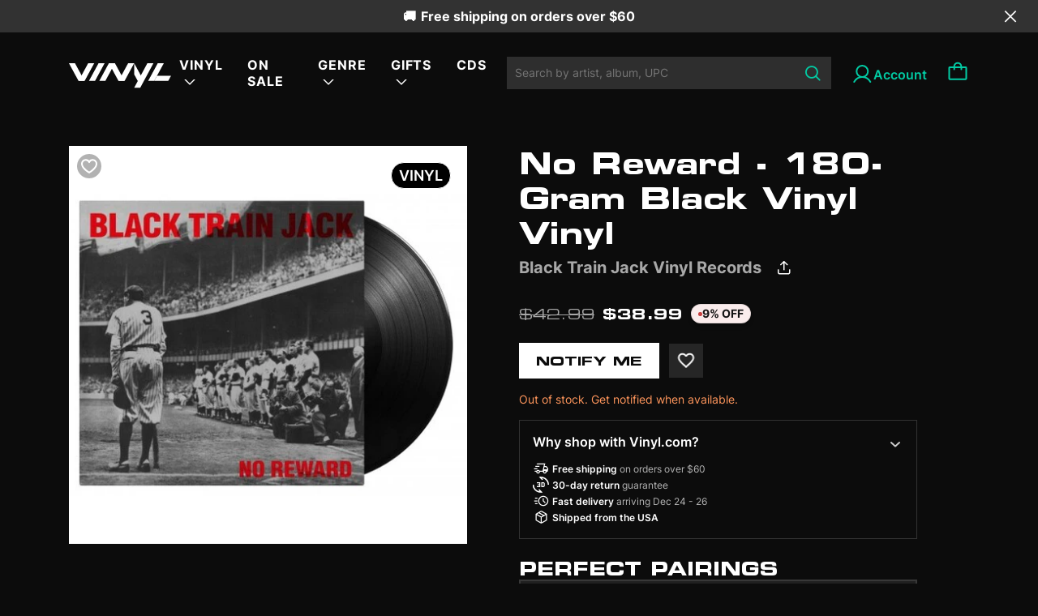

--- FILE ---
content_type: text/html; charset=utf-8
request_url: https://vinyl.com/products/black-train-jack-no-reward-180-gram-black-vinyl
body_size: 47470
content:
<!doctype html>
<html lang="en" style="scroll-behavior: auto;">
  <head>
    

    
    
    
    

    
    

    

    

    

    
      

      

      <title>No Reward - 180-Gram Black Vinyl Vinyl - Black Train Jack Vinyl Records | Vinyl
      </title>
    

    
    <meta charset="UTF-8">
    
    <meta name="viewport" content="width=device-width, initial-scale=1.0, maximum-scale=1.0, user-scalable=no">
    
      <meta name="description" content="180 gram audiophile black vinyl. Black Train Jack is known as the hardcore troupe from 90s New York. The band was founded by Token Entry's Ernie Pa...">
    
    
    

    
    <script type="application/ld+json">
    {
      "@context": "https://schema.org",
      "@type": "Product",
      "productID": 8448813236529,
      "offers": [{
            "@type": "Offer",
            "name": "Black Train Jack - No Reward - 180-Gram Black Vinyl",
            "availability":"https://schema.org/OutOfStock",
            "price": 38.99,
            "priceCurrency": "USD",
            "priceValidUntil": "2025-12-29","sku": "8719262024663","gtin": "8719262024663","hasMerchantReturnPolicy": {
                "merchantReturnLink": "https:\/\/vinyl.com\/policies\/refund-policy"
              },"shippingDetails": {
                "shippingSettingsLink": "https:\/\/vinyl.com\/policies\/shipping-policy"
              },"url": "https://vinyl.com/products/black-train-jack-no-reward-180-gram-black-vinyl?variant=45297090593073"
          }
],"brand": {
        "@type": "Brand",
        "name": "Alliance Entertainment"
      },
      "name": "Black Train Jack - No Reward - 180-Gram Black Vinyl",
      "description": "180 gram audiophile black vinyl. Black Train Jack is known as the hardcore troupe from 90s New York. The band was founded by Token Entry's Ernie Parada, Nine Lives' Rob Vitale and joined by former Token Entry roadie Brian on bass and Nick on drums, who was new in music. Black Train Jack obviously owed stylistic debts to Agnostic Front and Murphy's Law, but with more of an ear for melody.",
      "category": "Vinyl",
      "url": "https://vinyl.com/products/black-train-jack-no-reward-180-gram-black-vinyl",
      "sku": "8719262024663","gtin": "8719262024663","weight": {
        "@type": "QuantitativeValue",
        "unitCode": "lb",
        "value": 0.65
        },"image": {
        "@type": "ImageObject",
        "url": "https://vinyl.com/cdn/shop/files/4102514-2841205.jpg?v=1684202220&width=1024",
        "name": "",
        "width": "1024",
        "height": "1024"
      }
    }
    </script>
  

  
  <script type="application/ld+json">
  {
    "@context": "https://schema.org",
    "@type": "BreadcrumbList",
    "itemListElement": [
      {
        "@type": "ListItem",
        "position": 1,
        "name": "Home",
        "item": "https://vinyl.com"
      },
      
      {
        "@type": "ListItem",
        "position": 2,
        "name": "All",
        "item": "https://vinyl.com/collections/all"
      },
      {
        "@type": "ListItem",
        "position": 3,
        "name": "Black Train Jack - No Reward - 180-Gram Black Vinyl",
        "item": "https://vinyl.com/products/black-train-jack-no-reward-180-gram-black-vinyl"
      }
      
    ]
  }
  </script>
  


<script type="application/ld+json">
{
  "@context": "http://schema.org",
  "@type": "WebPage",
  "name": "",
  "url": "https://vinyl.com/products/black-train-jack-no-reward-180-gram-black-vinyl",
  "description": "",
  "publisher": {
    "@type": "Organization",
    "name": "Vinyl.com",
    "url": "https://vinyl.com"
  },
  "about": {
    "@type": "Thing",
    "name": "Information about Vinyl.com"
  },
  "audience": {
    "@type": "Audience",
    "audienceType": "General Audience"
  },
  "potentialAction": {
    "@type": "ReadAction",
    "target": {
      "urlTemplate": "https://vinyl.com/products/black-train-jack-no-reward-180-gram-black-vinyl"
    },
    "description": ""
  },
  "inLanguage": "en"
}
</script>

    <script>window.performance && window.performance.mark && window.performance.mark('shopify.content_for_header.start');</script><meta name="facebook-domain-verification" content="6808lpe2z70e79vb46fbdcd23rouy0">
<meta name="google-site-verification" content="LfnxoVNWpqCyzYkLbWbqdZZ5FzClh7anvOXh0vtCbcE">
<meta id="shopify-digital-wallet" name="shopify-digital-wallet" content="/70420267313/digital_wallets/dialog">
<meta name="shopify-checkout-api-token" content="71be4141449bcb83a6008a998c61b0c4">
<meta id="in-context-paypal-metadata" data-shop-id="70420267313" data-venmo-supported="false" data-environment="production" data-locale="en_US" data-paypal-v4="true" data-currency="USD">
<link rel="alternate" type="application/json+oembed" href="https://vinyl.com/products/black-train-jack-no-reward-180-gram-black-vinyl.oembed">
<script async="async" src="/checkouts/internal/preloads.js?locale=en-US"></script>
<link rel="preconnect" href="https://shop.app" crossorigin="anonymous">
<script async="async" src="https://shop.app/checkouts/internal/preloads.js?locale=en-US&shop_id=70420267313" crossorigin="anonymous"></script>
<script id="apple-pay-shop-capabilities" type="application/json">{"shopId":70420267313,"countryCode":"US","currencyCode":"USD","merchantCapabilities":["supports3DS"],"merchantId":"gid:\/\/shopify\/Shop\/70420267313","merchantName":"Vinyl.com","requiredBillingContactFields":["postalAddress","email"],"requiredShippingContactFields":["postalAddress","email"],"shippingType":"shipping","supportedNetworks":["visa","masterCard","amex"],"total":{"type":"pending","label":"Vinyl.com","amount":"1.00"},"shopifyPaymentsEnabled":true,"supportsSubscriptions":true}</script>
<script id="shopify-features" type="application/json">{"accessToken":"71be4141449bcb83a6008a998c61b0c4","betas":["rich-media-storefront-analytics"],"domain":"vinyl.com","predictiveSearch":true,"shopId":70420267313,"locale":"en"}</script>
<script>var Shopify = Shopify || {};
Shopify.shop = "get-vinyl.myshopify.com";
Shopify.locale = "en";
Shopify.currency = {"active":"USD","rate":"1.0"};
Shopify.country = "US";
Shopify.theme = {"name":"Vinyl-shopify-live-theme","id":169249046833,"schema_name":"Dawn","schema_version":"10.0.0","theme_store_id":null,"role":"main"};
Shopify.theme.handle = "null";
Shopify.theme.style = {"id":null,"handle":null};
Shopify.cdnHost = "vinyl.com/cdn";
Shopify.routes = Shopify.routes || {};
Shopify.routes.root = "/";</script>
<script type="module">!function(o){(o.Shopify=o.Shopify||{}).modules=!0}(window);</script>
<script>!function(o){function n(){var o=[];function n(){o.push(Array.prototype.slice.apply(arguments))}return n.q=o,n}var t=o.Shopify=o.Shopify||{};t.loadFeatures=n(),t.autoloadFeatures=n()}(window);</script>
<script>
  window.ShopifyPay = window.ShopifyPay || {};
  window.ShopifyPay.apiHost = "shop.app\/pay";
  window.ShopifyPay.redirectState = null;
</script>
<script id="shop-js-analytics" type="application/json">{"pageType":"product"}</script>
<script defer="defer" async type="module" src="//vinyl.com/cdn/shopifycloud/shop-js/modules/v2/client.init-shop-cart-sync_D9rMo2Al.en.esm.js"></script>
<script defer="defer" async type="module" src="//vinyl.com/cdn/shopifycloud/shop-js/modules/v2/chunk.common_CxiRFgWq.esm.js"></script>
<script type="module">
  await import("//vinyl.com/cdn/shopifycloud/shop-js/modules/v2/client.init-shop-cart-sync_D9rMo2Al.en.esm.js");
await import("//vinyl.com/cdn/shopifycloud/shop-js/modules/v2/chunk.common_CxiRFgWq.esm.js");

  window.Shopify.SignInWithShop?.initShopCartSync?.({"fedCMEnabled":true,"windoidEnabled":true});

</script>
<script>
  window.Shopify = window.Shopify || {};
  if (!window.Shopify.featureAssets) window.Shopify.featureAssets = {};
  window.Shopify.featureAssets['shop-js'] = {"shop-cart-sync":["modules/v2/client.shop-cart-sync_B4ZT7whv.en.esm.js","modules/v2/chunk.common_CxiRFgWq.esm.js"],"init-fed-cm":["modules/v2/client.init-fed-cm_BRrGp5G0.en.esm.js","modules/v2/chunk.common_CxiRFgWq.esm.js"],"init-shop-email-lookup-coordinator":["modules/v2/client.init-shop-email-lookup-coordinator_BC540MY1.en.esm.js","modules/v2/chunk.common_CxiRFgWq.esm.js"],"shop-button":["modules/v2/client.shop-button_nlTgGxYh.en.esm.js","modules/v2/chunk.common_CxiRFgWq.esm.js"],"init-shop-cart-sync":["modules/v2/client.init-shop-cart-sync_D9rMo2Al.en.esm.js","modules/v2/chunk.common_CxiRFgWq.esm.js"],"init-windoid":["modules/v2/client.init-windoid_3gKc3KSk.en.esm.js","modules/v2/chunk.common_CxiRFgWq.esm.js"],"shop-login-button":["modules/v2/client.shop-login-button_DMAUQ9OT.en.esm.js","modules/v2/chunk.common_CxiRFgWq.esm.js","modules/v2/chunk.modal_syYdCACb.esm.js"],"shop-cash-offers":["modules/v2/client.shop-cash-offers_CmtUJxLt.en.esm.js","modules/v2/chunk.common_CxiRFgWq.esm.js","modules/v2/chunk.modal_syYdCACb.esm.js"],"shop-toast-manager":["modules/v2/client.shop-toast-manager_yZsKSMhS.en.esm.js","modules/v2/chunk.common_CxiRFgWq.esm.js"],"pay-button":["modules/v2/client.pay-button_Dug2uVVc.en.esm.js","modules/v2/chunk.common_CxiRFgWq.esm.js"],"avatar":["modules/v2/client.avatar_BTnouDA3.en.esm.js"],"init-customer-accounts":["modules/v2/client.init-customer-accounts_ebrhaeXX.en.esm.js","modules/v2/client.shop-login-button_DMAUQ9OT.en.esm.js","modules/v2/chunk.common_CxiRFgWq.esm.js","modules/v2/chunk.modal_syYdCACb.esm.js"],"init-customer-accounts-sign-up":["modules/v2/client.init-customer-accounts-sign-up_6_zNq-7b.en.esm.js","modules/v2/client.shop-login-button_DMAUQ9OT.en.esm.js","modules/v2/chunk.common_CxiRFgWq.esm.js","modules/v2/chunk.modal_syYdCACb.esm.js"],"shop-follow-button":["modules/v2/client.shop-follow-button_2rBiVQsM.en.esm.js","modules/v2/chunk.common_CxiRFgWq.esm.js","modules/v2/chunk.modal_syYdCACb.esm.js"],"init-shop-for-new-customer-accounts":["modules/v2/client.init-shop-for-new-customer-accounts_C6R_yrAL.en.esm.js","modules/v2/client.shop-login-button_DMAUQ9OT.en.esm.js","modules/v2/chunk.common_CxiRFgWq.esm.js","modules/v2/chunk.modal_syYdCACb.esm.js"],"checkout-modal":["modules/v2/client.checkout-modal_Ch6xv_T_.en.esm.js","modules/v2/chunk.common_CxiRFgWq.esm.js","modules/v2/chunk.modal_syYdCACb.esm.js"],"lead-capture":["modules/v2/client.lead-capture_-xSIszTT.en.esm.js","modules/v2/chunk.common_CxiRFgWq.esm.js","modules/v2/chunk.modal_syYdCACb.esm.js"],"shop-login":["modules/v2/client.shop-login_DwdOaDcq.en.esm.js","modules/v2/chunk.common_CxiRFgWq.esm.js","modules/v2/chunk.modal_syYdCACb.esm.js"],"payment-terms":["modules/v2/client.payment-terms_DQmF-n60.en.esm.js","modules/v2/chunk.common_CxiRFgWq.esm.js","modules/v2/chunk.modal_syYdCACb.esm.js"]};
</script>
<script>(function() {
  var isLoaded = false;
  function asyncLoad() {
    if (isLoaded) return;
    isLoaded = true;
    var urls = ["\/\/cdn.shopify.com\/proxy\/753fc2eb24285f5cabcd0a2a3fc45eccd5b80f590977a5e552a78030c3e3eb38\/gated-content.singlemusic.com\/single-ui-content-gating-0.0.600.2.js?shop=get-vinyl.myshopify.com\u0026sp-cache-control=cHVibGljLCBtYXgtYWdlPTkwMA","https:\/\/static.affiliatly.com\/shopify\/v3\/shopify.js?affiliatly_code=AF-1064134\u0026s=2\u0026shop=get-vinyl.myshopify.com","\/\/cdn.shopify.com\/proxy\/dc8def32d91d56bac3710b5c7acd427fee95926717a232d5463615c1cf81abdd\/static.cdn.printful.com\/static\/js\/external\/shopify-product-customizer.js?v=0.28\u0026shop=get-vinyl.myshopify.com\u0026sp-cache-control=cHVibGljLCBtYXgtYWdlPTkwMA"];
    for (var i = 0; i < urls.length; i++) {
      var s = document.createElement('script');
      s.type = 'text/javascript';
      s.async = true;
      s.src = urls[i];
      var x = document.getElementsByTagName('script')[0];
      x.parentNode.insertBefore(s, x);
    }
  };
  if(window.attachEvent) {
    window.attachEvent('onload', asyncLoad);
  } else {
    window.addEventListener('load', asyncLoad, false);
  }
})();</script>
<script id="__st">var __st={"a":70420267313,"offset":39600,"reqid":"0f4332a5-c0a4-4e31-80a5-08c47710e08d-1766137898","pageurl":"vinyl.com\/products\/black-train-jack-no-reward-180-gram-black-vinyl","u":"e39b6808eb95","p":"product","rtyp":"product","rid":8448813236529};</script>
<script>window.ShopifyPaypalV4VisibilityTracking = true;</script>
<script id="captcha-bootstrap">!function(){'use strict';const t='contact',e='account',n='new_comment',o=[[t,t],['blogs',n],['comments',n],[t,'customer']],c=[[e,'customer_login'],[e,'guest_login'],[e,'recover_customer_password'],[e,'create_customer']],r=t=>t.map((([t,e])=>`form[action*='/${t}']:not([data-nocaptcha='true']) input[name='form_type'][value='${e}']`)).join(','),a=t=>()=>t?[...document.querySelectorAll(t)].map((t=>t.form)):[];function s(){const t=[...o],e=r(t);return a(e)}const i='password',u='form_key',d=['recaptcha-v3-token','g-recaptcha-response','h-captcha-response',i],f=()=>{try{return window.sessionStorage}catch{return}},m='__shopify_v',_=t=>t.elements[u];function p(t,e,n=!1){try{const o=window.sessionStorage,c=JSON.parse(o.getItem(e)),{data:r}=function(t){const{data:e,action:n}=t;return t[m]||n?{data:e,action:n}:{data:t,action:n}}(c);for(const[e,n]of Object.entries(r))t.elements[e]&&(t.elements[e].value=n);n&&o.removeItem(e)}catch(o){console.error('form repopulation failed',{error:o})}}const l='form_type',E='cptcha';function T(t){t.dataset[E]=!0}const w=window,h=w.document,L='Shopify',v='ce_forms',y='captcha';let A=!1;((t,e)=>{const n=(g='f06e6c50-85a8-45c8-87d0-21a2b65856fe',I='https://cdn.shopify.com/shopifycloud/storefront-forms-hcaptcha/ce_storefront_forms_captcha_hcaptcha.v1.5.2.iife.js',D={infoText:'Protected by hCaptcha',privacyText:'Privacy',termsText:'Terms'},(t,e,n)=>{const o=w[L][v],c=o.bindForm;if(c)return c(t,g,e,D).then(n);var r;o.q.push([[t,g,e,D],n]),r=I,A||(h.body.append(Object.assign(h.createElement('script'),{id:'captcha-provider',async:!0,src:r})),A=!0)});var g,I,D;w[L]=w[L]||{},w[L][v]=w[L][v]||{},w[L][v].q=[],w[L][y]=w[L][y]||{},w[L][y].protect=function(t,e){n(t,void 0,e),T(t)},Object.freeze(w[L][y]),function(t,e,n,w,h,L){const[v,y,A,g]=function(t,e,n){const i=e?o:[],u=t?c:[],d=[...i,...u],f=r(d),m=r(i),_=r(d.filter((([t,e])=>n.includes(e))));return[a(f),a(m),a(_),s()]}(w,h,L),I=t=>{const e=t.target;return e instanceof HTMLFormElement?e:e&&e.form},D=t=>v().includes(t);t.addEventListener('submit',(t=>{const e=I(t);if(!e)return;const n=D(e)&&!e.dataset.hcaptchaBound&&!e.dataset.recaptchaBound,o=_(e),c=g().includes(e)&&(!o||!o.value);(n||c)&&t.preventDefault(),c&&!n&&(function(t){try{if(!f())return;!function(t){const e=f();if(!e)return;const n=_(t);if(!n)return;const o=n.value;o&&e.removeItem(o)}(t);const e=Array.from(Array(32),(()=>Math.random().toString(36)[2])).join('');!function(t,e){_(t)||t.append(Object.assign(document.createElement('input'),{type:'hidden',name:u})),t.elements[u].value=e}(t,e),function(t,e){const n=f();if(!n)return;const o=[...t.querySelectorAll(`input[type='${i}']`)].map((({name:t})=>t)),c=[...d,...o],r={};for(const[a,s]of new FormData(t).entries())c.includes(a)||(r[a]=s);n.setItem(e,JSON.stringify({[m]:1,action:t.action,data:r}))}(t,e)}catch(e){console.error('failed to persist form',e)}}(e),e.submit())}));const S=(t,e)=>{t&&!t.dataset[E]&&(n(t,e.some((e=>e===t))),T(t))};for(const o of['focusin','change'])t.addEventListener(o,(t=>{const e=I(t);D(e)&&S(e,y())}));const B=e.get('form_key'),M=e.get(l),P=B&&M;t.addEventListener('DOMContentLoaded',(()=>{const t=y();if(P)for(const e of t)e.elements[l].value===M&&p(e,B);[...new Set([...A(),...v().filter((t=>'true'===t.dataset.shopifyCaptcha))])].forEach((e=>S(e,t)))}))}(h,new URLSearchParams(w.location.search),n,t,e,['guest_login'])})(!0,!0)}();</script>
<script integrity="sha256-4kQ18oKyAcykRKYeNunJcIwy7WH5gtpwJnB7kiuLZ1E=" data-source-attribution="shopify.loadfeatures" defer="defer" src="//vinyl.com/cdn/shopifycloud/storefront/assets/storefront/load_feature-a0a9edcb.js" crossorigin="anonymous"></script>
<script crossorigin="anonymous" defer="defer" src="//vinyl.com/cdn/shopifycloud/storefront/assets/shopify_pay/storefront-65b4c6d7.js?v=20250812"></script>
<script data-source-attribution="shopify.dynamic_checkout.dynamic.init">var Shopify=Shopify||{};Shopify.PaymentButton=Shopify.PaymentButton||{isStorefrontPortableWallets:!0,init:function(){window.Shopify.PaymentButton.init=function(){};var t=document.createElement("script");t.src="https://vinyl.com/cdn/shopifycloud/portable-wallets/latest/portable-wallets.en.js",t.type="module",document.head.appendChild(t)}};
</script>
<script data-source-attribution="shopify.dynamic_checkout.buyer_consent">
  function portableWalletsHideBuyerConsent(e){var t=document.getElementById("shopify-buyer-consent"),n=document.getElementById("shopify-subscription-policy-button");t&&n&&(t.classList.add("hidden"),t.setAttribute("aria-hidden","true"),n.removeEventListener("click",e))}function portableWalletsShowBuyerConsent(e){var t=document.getElementById("shopify-buyer-consent"),n=document.getElementById("shopify-subscription-policy-button");t&&n&&(t.classList.remove("hidden"),t.removeAttribute("aria-hidden"),n.addEventListener("click",e))}window.Shopify?.PaymentButton&&(window.Shopify.PaymentButton.hideBuyerConsent=portableWalletsHideBuyerConsent,window.Shopify.PaymentButton.showBuyerConsent=portableWalletsShowBuyerConsent);
</script>
<script data-source-attribution="shopify.dynamic_checkout.cart.bootstrap">document.addEventListener("DOMContentLoaded",(function(){function t(){return document.querySelector("shopify-accelerated-checkout-cart, shopify-accelerated-checkout")}if(t())Shopify.PaymentButton.init();else{new MutationObserver((function(e,n){t()&&(Shopify.PaymentButton.init(),n.disconnect())})).observe(document.body,{childList:!0,subtree:!0})}}));
</script>
<link id="shopify-accelerated-checkout-styles" rel="stylesheet" media="screen" href="https://vinyl.com/cdn/shopifycloud/portable-wallets/latest/accelerated-checkout-backwards-compat.css" crossorigin="anonymous">
<style id="shopify-accelerated-checkout-cart">
        #shopify-buyer-consent {
  margin-top: 1em;
  display: inline-block;
  width: 100%;
}

#shopify-buyer-consent.hidden {
  display: none;
}

#shopify-subscription-policy-button {
  background: none;
  border: none;
  padding: 0;
  text-decoration: underline;
  font-size: inherit;
  cursor: pointer;
}

#shopify-subscription-policy-button::before {
  box-shadow: none;
}

      </style>

<script>window.performance && window.performance.mark && window.performance.mark('shopify.content_for_header.end');</script>

    <link
      rel="apple-touch-icon"
      sizes="180x180"
      href="//vinyl.com/cdn/shop/t/59/assets/apple-touch-icon_small.png?v=34565954424950810861719374109"
    >
    <link
      rel="icon"
      type="image/png"
      sizes="32x32"
      href="//vinyl.com/cdn/shop/t/59/assets/favicon-1-32x32_small.png?v=178270936085664740241719374130"
    >
    <link
      rel="icon"
      type="image/png"
      sizes="16x16"
      href="//vinyl.com/cdn/shop/t/59/assets/favicon-1-16x16_small.png?v=176307062526044776831719374130"
    >

    <link rel="manifest" href="//vinyl.com/cdn/shop/t/59/assets/site.webmanifest?v=153470329064077402901719374176">

    <link href="//vinyl.com/cdn/shop/t/59/assets/Eurostile-BoldExtendedTwo.woff2?v=65052702080280039721719374128" as="font" type="font/woff2" crossorigin="anonymous" rel="preload">
    <link href="//vinyl.com/cdn/shop/t/59/assets/Eurostile-BoldExtendedTwo.woff?v=169693989792054920531719374128" as="font" type="font/woff" crossorigin="anonymous" rel="preload">

    <link href="//vinyl.com/cdn/shop/t/59/assets/Eurostile-ExtendedTwo.woff2?v=68129860215582098321719374129" as="font" type="font/woff2" crossorigin="anonymous" rel="preload">
    <link href="//vinyl.com/cdn/shop/t/59/assets/Eurostile-ExtendedTwo.woff?v=177288964092496421601719374129" as="font" type="font/woff" crossorigin="anonymous" rel="preload">

    <link href="//vinyl.com/cdn/shop/t/59/assets/Inter-Regular.woff2?v=38409159672922160331719374143" as="font" type="font/woff2" crossorigin="anonymous" rel="preload">
    <link href="//vinyl.com/cdn/shop/t/59/assets/Inter-Regular.woff?v=125588300934527933311719374142" as="font" type="font/woff" crossorigin="anonymous" rel="preload">

    <link href="//vinyl.com/cdn/shop/t/59/assets/Inter-Medium.woff2?v=176767364396176879921719374142" as="font" type="font/woff2" crossorigin="anonymous" rel="preload">
    <link href="//vinyl.com/cdn/shop/t/59/assets/Inter-Medium.woff?v=52985232449501691761719374142" as="font" type="font/woff" crossorigin="anonymous" rel="preload">

    <link href="//vinyl.com/cdn/shop/t/59/assets/Inter-SemiBold.woff2?v=96489897844802208171719374144" as="font" type="font/woff2" crossorigin="anonymous" rel="preload">
    <link href="//vinyl.com/cdn/shop/t/59/assets/Inter-SemiBold.woff?v=45331878286740172041719374143" as="font" type="font/woff" crossorigin="anonymous" rel="preload">

    <link href="//vinyl.com/cdn/shop/t/59/assets/Inter-Bold.woff2?v=141336826118169292281719374141" as="font" type="font/woff2" crossorigin="anonymous" rel="preload">
    <link href="//vinyl.com/cdn/shop/t/59/assets/Inter-Bold.woff?v=175546082260670816081719374141" as="font" type="font/woff" crossorigin="anonymous" rel="preload">

    <style>
      @font-face {
        font-family: Eurostile;
        src: url("//vinyl.com/cdn/shop/t/59/assets/Eurostile-BoldExtendedTwo.woff2?v=65052702080280039721719374128") format("woff2"), url("//vinyl.com/cdn/shop/t/59/assets/Eurostile-BoldExtendedTwo.woff?v=169693989792054920531719374128") format("woff");
        font-weight: 700;
        font-style: normal;
        font-display: swap;
      }
      @font-face {
        font-family: Eurostile;
        src: url("//vinyl.com/cdn/shop/t/59/assets/Eurostile-ExtendedTwo.woff2?v=68129860215582098321719374129") format("woff2"), url("//vinyl.com/cdn/shop/t/59/assets/Eurostile-ExtendedTwo.woff?v=177288964092496421601719374129") format("woff");
        font-weight: 400;
        font-style: normal;
        font-display: swap;
      }
      @font-face {
        font-family: "Inter";
        src: url("//vinyl.com/cdn/shop/t/59/assets/Inter-Regular.woff2?v=38409159672922160331719374143") format("woff2"), url("//vinyl.com/cdn/shop/t/59/assets/Inter-Regular.woff?v=125588300934527933311719374142") format("woff");
        font-weight: 400;
        font-style: normal;
        font-display: swap;
      }
      @font-face {
        font-family: "Inter";
        src: url("//vinyl.com/cdn/shop/t/59/assets/Inter-Medium.woff2?v=176767364396176879921719374142") format("woff2"), url("Inter-Medium.woff") format("woff");
        font-weight: 500;
        font-style: normal;
        font-display: swap;
      }
      @font-face {
        font-family: "Inter";
        src: url("//vinyl.com/cdn/shop/t/59/assets/Inter-SemiBold.woff2?v=96489897844802208171719374144") format("woff2"), url("//vinyl.com/cdn/shop/t/59/assets/Inter-SemiBold.woff?v=45331878286740172041719374143") format("woff");
        font-weight: 600;
        font-style: normal;
        font-display: swap;
      }
      @font-face {
        font-family: "Inter";
        src: url("//vinyl.com/cdn/shop/t/59/assets/Inter-Bold.woff2?v=141336826118169292281719374141") format("woff2"), url("//vinyl.com/cdn/shop/t/59/assets/Inter-Bold.woff?v=175546082260670816081719374141") format("woff");
        font-weight: 700;asset_url
        font-style: normal;
        font-display: swap;
      }

      /* Customer page */
      /* Customer page: icon */
      .account-button {
        margin-left: 2.4rem;
      }

      .account-icon {
        display: flex;
        vertical-align: middle;
        column-gap: 6px;
        font-family: Inter;
        font-size: 16px;
        font-style: normal;
        font-weight: 600;
        line-height: normal;
      }

      .account-button:before{
        content:"";
        width: 28px;
        height: 28px;
        background: url("//vinyl.com/cdn/shop/t/59/assets/account-28.svg?v=152805005808162327031719374104") no-repeat 0 0;
        background-position: left;
        vertical-align: middle;
        font-family: Inter;
        font-size: 16px;
        font-style: normal;
        font-weight: 600;
        line-height: normal;
      }

      @media (min-width: 991.99px){
        .account-button.account-link:after{
            content: "Account";
            padding: 0;
            padding-top: 5px;
        }
      }
      @media (max-width: 1024px){
        .site-header .form-search .input-search{
            padding-right: 2.6rem;
        }
      }

      #wrapper{
        display: flex;
        flex-direction: column;
        min-height: 100vh;
      }
      #body-space{
        flex-grow: 1;
      }

      .wishlist-icon {
        position: absolute;
        width: 24px;
        height: 24px;
        top: 10px;
        left: 10px;
        z-index: 11;
        cursor: pointer;
        background-size: auto;
      }

      .wishlist-icon.inactive {
        background: url("//vinyl.com/cdn/shop/t/59/assets/wishlist-unchecked-icon.svg?v=130543611681578743371719374194") no-repeat center center;
        border-radius: 50%;
        background-color: #0000004D;
      }
    </style>

    
      <link href="//vinyl.com/cdn/shop/t/59/assets/jquery.datetimepicker.min.css?v=48683909446032278601719374145" rel="stylesheet" type="text/css" media="all" />
    
    <link href="//vinyl.com/cdn/shop/t/59/assets/customer-pages.css?v=143345457871929470401739942706" rel="stylesheet" type="text/css" media="all" />
    <link href="//vinyl.com/cdn/shop/t/59/assets/mmenu-light.css?v=9553720178221208061719374152" rel="stylesheet" type="text/css" media="all" />
    <link href="//vinyl.com/cdn/shop/t/59/assets/skeleton.css?v=110947325115871536251753687887" rel="stylesheet" type="text/css" media="all" />
    <link href="//vinyl.com/cdn/shop/t/59/assets/swiper-bundle.min.css?v=77165094997983888361719374184" rel="stylesheet" type="text/css" media="all" />
    <link href="//vinyl.com/cdn/shop/t/59/assets/bootstrap.css?v=79767882184823456601719374113" rel="stylesheet" type="text/css" media="all" />
    <link href="//vinyl.com/cdn/shop/t/59/assets/main.css?v=127503741976071307061764062724" rel="stylesheet" type="text/css" media="all" />
    <link href="//vinyl.com/cdn/shop/t/59/assets/overwrite.css?v=35444148983743670091765438462" rel="stylesheet" type="text/css" media="all" />
    <link href="//vinyl.com/cdn/shop/t/59/assets/abtest.css?v=125678423811673840241745980206" rel="stylesheet" type="text/css" media="all" />
    
    <link href="//vinyl.com/cdn/shop/t/59/assets/splide-default.min.css?v=44329677166622589231719374179" rel="stylesheet" type="text/css" media="all" />
    

    





<meta property="og:site_name" content="Vinyl.com">
<meta property="og:url" content="https://vinyl.com/products/black-train-jack-no-reward-180-gram-black-vinyl">
<meta property="og:title" content="Black Train Jack - No Reward - 180-Gram Black Vinyl">
<meta property="og:type" content="product">
<meta property="og:description" content="180 gram audiophile black vinyl. Black Train Jack is known as the hardcore troupe from 90s New York. The band was founded by Token Entry&#39;s Ernie Parada, Nine Lives&#39; Rob Vitale and joined by former Token Entry roadie Brian on bass and Nick on drums, who was new in music. Black Train Jack obviously owed stylistic debts t"><meta property="og:price:amount" content="38.99">
  <meta property="og:price:currency" content="USD"><meta property="og:image" content="http://vinyl.com/cdn/shop/files/4102514-2841205_1200x1200.jpg?v=1684202220">
<meta property="og:image:secure_url" content="https://vinyl.com/cdn/shop/files/4102514-2841205_1200x1200.jpg?v=1684202220">


  <meta name="twitter:site" content="@vinyldotcom">
  <meta name="twitter:card" content="summary_large_image">
  <meta name="twitter:title" content="Black Train Jack - No Reward - 180-Gram Black Vinyl">
  <meta name="twitter:description" content="180 gram audiophile black vinyl. Black Train Jack is known as the hardcore troupe from 90s New York. The band was founded by Token Entry&#39;s Ernie Parada, Nine Lives&#39; Rob Vitale and joined by former Token Entry roadie Brian on bass and Nick on drums, who was new in music. Black Train Jack obviously owed stylistic debts t">
  <meta property="twitter:image" content="http://vinyl.com/cdn/shop/files/4102514-2841205.jpg?crop=center&height=630&v=1684202220&width=1200">
  <meta property="twitter:image:secure_url" content="https://vinyl.com/cdn/shop/files/4102514-2841205.jpg?crop=center&height=630&v=1684202220&width=1200">
  <meta property="twitter:image:width" content="1200">
  <meta property="twitter:image:height" content="630">

    <script src="//vinyl.com/cdn/shop/t/59/assets/env.js?v=116295618764781462691739938688"></script>
    <script src="//vinyl.com/cdn/shop/t/59/assets/utils.js?v=75938658974938282641764297329"></script>
    <script src="//vinyl.com/cdn/shop/t/59/assets/airship.js?v=99277661398905151551758168492" async></script>

    <script>
      let handleCustomer = ()=>{
        
          localStorage.setItem("vinyl_is_identified", "false");
        
      }
    </script>
    <!-- Mixpanel tracking -->
    <script
      type="text/javascript"
    >
      const MIXPANEL_CUSTOM_LIB_URL = `${MIXPANEL_PROXY_URL}/libs/mixpanel-2-latest.min.js`;
      (function (f, b) {
        if (!b.__SV) {
          var e, g, i, h;
          window.mixpanel = b;
          b._i = [];
          b.init = function (e, f, c) {
            function g(a, d) {
              var b = d.split('.');
              2 == b.length && ((a = a[b[0]]), (d = b[1]));
              a[d] = function () {
                a.push([d].concat(Array.prototype.slice.call(arguments, 0)));
              };
            }
            var a = b;
            'undefined' !== typeof c ? (a = b[c] = []) : (c = 'mixpanel');
            a.people = a.people || [];
            a.toString = function (a) {
              var d = 'mixpanel';
              'mixpanel' !== c && (d += '.' + c);
              a || (d += ' (stub)');
              return d;
            };
            a.people.toString = function () {
              return a.toString(1) + '.people (stub)';
            };
            i =
              'disable time_event track track_pageview track_links track_forms track_with_groups add_group set_group remove_group register register_once alias unregister identify name_tag set_config reset opt_in_tracking opt_out_tracking has_opted_in_tracking has_opted_out_tracking clear_opt_in_out_tracking start_batch_senders people.set people.set_once people.unset people.increment people.append people.union people.track_charge people.clear_charges people.delete_user people.remove'.split(
                ' '
              );
            for (h = 0; h < i.length; h++) g(a, i[h]);
            var j = 'set set_once union unset remove delete'.split(' ');
            a.get_group = function () {
              function b(c) {
                d[c] = function () {
                  call2_args = arguments;
                  call2 = [c].concat(Array.prototype.slice.call(call2_args, 0));
                  a.push([e, call2]);
                };
              }
              for (
                var d = {}, e = ['get_group'].concat(Array.prototype.slice.call(arguments, 0)), c = 0;
                c < j.length;
                c++
              )
                b(j[c]);
              return d;
            };
            b._i.push([e, f, c]);
          };
          b.__SV = 1.2;
          e = f.createElement('script');
          e.type = 'text/javascript';
          e.async = !0;
          e.src =
            'undefined' !== typeof MIXPANEL_CUSTOM_LIB_URL
              ? MIXPANEL_CUSTOM_LIB_URL
              : 'file:' === f.location.protocol && '//cdn.mxpnl.com/libs/mixpanel-2-latest.min.js'.match(/^\/\//)
              ? 'https://cdn.mxpnl.com/libs/mixpanel-2-latest.min.js'
              : '//cdn.mxpnl.com/libs/mixpanel-2-latest.min.js';
          g = f.getElementsByTagName('script')[0];
          g.parentNode.insertBefore(e, g);
        }
      })(document, window.mixpanel || []);
      
      
      // check botdetection on application layer
      let botdPr = import('//vinyl.com/cdn/shop/t/59/assets/botd.v1.js?v=139840016074307812661747907345')
      .then((Botd) => Botd.load({monitoring: false}))
      .then((botd) => botd.detect());
      // check bot on IP layer
      let ipVerificationPr = utils.getIPVerification();
      let promise = Promise.all([ipVerificationPr, botdPr]);
      promise
        .then((values) => {
          const verification = values[0];
          const botd = values[1];
          mixpanel.init(MIXPANEL_TOKEN, {
            debug: true,
            track_pageview: false,
            persistence: 'localStorage',
            api_host: `${MIXPANEL_PROXY_URL}`,
            api_payload_format: 'json',
          });
          mixpanel.register({"client_IP_info_id": verification?.id || null});
          mixpanel.register({"is_bot": botd.bot});
          utils.checkToBlockTracking({
            userAgent: navigator.userAgent,
            ipIsAllowed: verification.isAllowed,
            isBot: botd.bot,
          });
          handleCustomer();
        })
        .catch((error) => {
          console.error('Error at check to block tracking case 1:');
          console.error(error);
          mixpanel.init(MIXPANEL_TOKEN, {
            debug: true,
            track_pageview: false,
            persistence: 'localStorage',
            api_host: `${MIXPANEL_PROXY_URL}`,
            api_payload_format: 'json',
          });
          handleCustomer();
        });
      // client country is deprecated
      if (!!localStorage.getItem("client_country")) {
        localStorage.removeItem("client_country");
      }
    </script>

    <!-- Hotjar Tracking Code for https://vinyl.com/ -->
    <script>
      (function (h, o, t, j, a, r) {
        h.hj =
          h.hj ||
          function () {
            (h.hj.q = h.hj.q || []).push(arguments);
          };
        h._hjSettings = {
          hjid: 3649412,
          hjsv: 6,
        };
        a = o.getElementsByTagName('head')[0];
        r = o.createElement('script');
        r.async = 1;
        r.src = t + h._hjSettings.hjid + j + h._hjSettings.hjsv;
        a.appendChild(r);
      })(window, document, 'https://static.hotjar.com/c/hotjar-', '.js?sv=');
    </script>
    <script>
      window.Shopify.currency.symbol = "$";
      const shopifyCustomer = {}
      
        localStorage.setItem("had_set_airship_customer_info_when_sign_in", "false");
        localStorage.removeItem("airship_channel_timezone");
      
      window.addEventListener('message', (modalData) => {
        if (modalData.data.id === 'chat-register-modal') {
          
          document.getElementById('modal-register-form-trigger').click()
        } else if (modalData.data.id === 'chat-login-modal') {
          const returnInputLoginForm = document.querySelector('#customer-login-form input[name="return_to"]');
          returnInputLoginForm.value = window.location.href;
          document.getElementById('modal-login-form-trigger').click()
        }
      }, false);
    </script>
  <!-- BEGIN app block: shopify://apps/consentmo-gdpr/blocks/gdpr_cookie_consent/4fbe573f-a377-4fea-9801-3ee0858cae41 -->


<!-- END app block --><!-- BEGIN app block: shopify://apps/sc-easy-redirects/blocks/app/be3f8dbd-5d43-46b4-ba43-2d65046054c2 -->
    <!-- common for all pages -->
    
    
        
            <script src="https://cdn.shopify.com/extensions/264f3360-3201-4ab7-9087-2c63466c86a3/sc-easy-redirects-5/assets/esc-redirect-app.js" async></script>
        
    




<!-- END app block --><!-- BEGIN app block: shopify://apps/shipprotect/blocks/app-embed/b2ee1e4b-21c1-402e-a3b7-7dac9d3cff2a -->

<script>
  console.log("REMIX PROTECT !")
  window.monster_protection_blocks = true 
  window.monster_protection_currency = 'USD';
  window.monster_protection_money_format = '${{amount}}';
</script>

  <script async src="https://cdn.shopify.com/extensions/019a2b60-b503-72c8-9f6c-6fdfc47db5d6/monster-shipprotect-v2-47/assets/protect_renderer.js"></script>




<!-- END app block --><script src="https://cdn.shopify.com/extensions/019b35fa-9617-725a-abcc-7529d958b806/consentmo-gdpr-541/assets/consentmo_cookie_consent.js" type="text/javascript" defer="defer"></script>
<link href="https://cdn.shopify.com/extensions/019a534d-de92-70db-b150-89993b263c52/vinyl-app-48/assets/main.css" rel="stylesheet" type="text/css" media="all">
<link rel="canonical" href="https://vinyl.com/products/black-train-jack-no-reward-180-gram-black-vinyl">
<link href="https://monorail-edge.shopifysvc.com" rel="dns-prefetch">
<script>(function(){if ("sendBeacon" in navigator && "performance" in window) {try {var session_token_from_headers = performance.getEntriesByType('navigation')[0].serverTiming.find(x => x.name == '_s').description;} catch {var session_token_from_headers = undefined;}var session_cookie_matches = document.cookie.match(/_shopify_s=([^;]*)/);var session_token_from_cookie = session_cookie_matches && session_cookie_matches.length === 2 ? session_cookie_matches[1] : "";var session_token = session_token_from_headers || session_token_from_cookie || "";function handle_abandonment_event(e) {var entries = performance.getEntries().filter(function(entry) {return /monorail-edge.shopifysvc.com/.test(entry.name);});if (!window.abandonment_tracked && entries.length === 0) {window.abandonment_tracked = true;var currentMs = Date.now();var navigation_start = performance.timing.navigationStart;var payload = {shop_id: 70420267313,url: window.location.href,navigation_start,duration: currentMs - navigation_start,session_token,page_type: "product"};window.navigator.sendBeacon("https://monorail-edge.shopifysvc.com/v1/produce", JSON.stringify({schema_id: "online_store_buyer_site_abandonment/1.1",payload: payload,metadata: {event_created_at_ms: currentMs,event_sent_at_ms: currentMs}}));}}window.addEventListener('pagehide', handle_abandonment_event);}}());</script>
<script id="web-pixels-manager-setup">(function e(e,d,r,n,o){if(void 0===o&&(o={}),!Boolean(null===(a=null===(i=window.Shopify)||void 0===i?void 0:i.analytics)||void 0===a?void 0:a.replayQueue)){var i,a;window.Shopify=window.Shopify||{};var t=window.Shopify;t.analytics=t.analytics||{};var s=t.analytics;s.replayQueue=[],s.publish=function(e,d,r){return s.replayQueue.push([e,d,r]),!0};try{self.performance.mark("wpm:start")}catch(e){}var l=function(){var e={modern:/Edge?\/(1{2}[4-9]|1[2-9]\d|[2-9]\d{2}|\d{4,})\.\d+(\.\d+|)|Firefox\/(1{2}[4-9]|1[2-9]\d|[2-9]\d{2}|\d{4,})\.\d+(\.\d+|)|Chrom(ium|e)\/(9{2}|\d{3,})\.\d+(\.\d+|)|(Maci|X1{2}).+ Version\/(15\.\d+|(1[6-9]|[2-9]\d|\d{3,})\.\d+)([,.]\d+|)( \(\w+\)|)( Mobile\/\w+|) Safari\/|Chrome.+OPR\/(9{2}|\d{3,})\.\d+\.\d+|(CPU[ +]OS|iPhone[ +]OS|CPU[ +]iPhone|CPU IPhone OS|CPU iPad OS)[ +]+(15[._]\d+|(1[6-9]|[2-9]\d|\d{3,})[._]\d+)([._]\d+|)|Android:?[ /-](13[3-9]|1[4-9]\d|[2-9]\d{2}|\d{4,})(\.\d+|)(\.\d+|)|Android.+Firefox\/(13[5-9]|1[4-9]\d|[2-9]\d{2}|\d{4,})\.\d+(\.\d+|)|Android.+Chrom(ium|e)\/(13[3-9]|1[4-9]\d|[2-9]\d{2}|\d{4,})\.\d+(\.\d+|)|SamsungBrowser\/([2-9]\d|\d{3,})\.\d+/,legacy:/Edge?\/(1[6-9]|[2-9]\d|\d{3,})\.\d+(\.\d+|)|Firefox\/(5[4-9]|[6-9]\d|\d{3,})\.\d+(\.\d+|)|Chrom(ium|e)\/(5[1-9]|[6-9]\d|\d{3,})\.\d+(\.\d+|)([\d.]+$|.*Safari\/(?![\d.]+ Edge\/[\d.]+$))|(Maci|X1{2}).+ Version\/(10\.\d+|(1[1-9]|[2-9]\d|\d{3,})\.\d+)([,.]\d+|)( \(\w+\)|)( Mobile\/\w+|) Safari\/|Chrome.+OPR\/(3[89]|[4-9]\d|\d{3,})\.\d+\.\d+|(CPU[ +]OS|iPhone[ +]OS|CPU[ +]iPhone|CPU IPhone OS|CPU iPad OS)[ +]+(10[._]\d+|(1[1-9]|[2-9]\d|\d{3,})[._]\d+)([._]\d+|)|Android:?[ /-](13[3-9]|1[4-9]\d|[2-9]\d{2}|\d{4,})(\.\d+|)(\.\d+|)|Mobile Safari.+OPR\/([89]\d|\d{3,})\.\d+\.\d+|Android.+Firefox\/(13[5-9]|1[4-9]\d|[2-9]\d{2}|\d{4,})\.\d+(\.\d+|)|Android.+Chrom(ium|e)\/(13[3-9]|1[4-9]\d|[2-9]\d{2}|\d{4,})\.\d+(\.\d+|)|Android.+(UC? ?Browser|UCWEB|U3)[ /]?(15\.([5-9]|\d{2,})|(1[6-9]|[2-9]\d|\d{3,})\.\d+)\.\d+|SamsungBrowser\/(5\.\d+|([6-9]|\d{2,})\.\d+)|Android.+MQ{2}Browser\/(14(\.(9|\d{2,})|)|(1[5-9]|[2-9]\d|\d{3,})(\.\d+|))(\.\d+|)|K[Aa][Ii]OS\/(3\.\d+|([4-9]|\d{2,})\.\d+)(\.\d+|)/},d=e.modern,r=e.legacy,n=navigator.userAgent;return n.match(d)?"modern":n.match(r)?"legacy":"unknown"}(),u="modern"===l?"modern":"legacy",c=(null!=n?n:{modern:"",legacy:""})[u],f=function(e){return[e.baseUrl,"/wpm","/b",e.hashVersion,"modern"===e.buildTarget?"m":"l",".js"].join("")}({baseUrl:d,hashVersion:r,buildTarget:u}),m=function(e){var d=e.version,r=e.bundleTarget,n=e.surface,o=e.pageUrl,i=e.monorailEndpoint;return{emit:function(e){var a=e.status,t=e.errorMsg,s=(new Date).getTime(),l=JSON.stringify({metadata:{event_sent_at_ms:s},events:[{schema_id:"web_pixels_manager_load/3.1",payload:{version:d,bundle_target:r,page_url:o,status:a,surface:n,error_msg:t},metadata:{event_created_at_ms:s}}]});if(!i)return console&&console.warn&&console.warn("[Web Pixels Manager] No Monorail endpoint provided, skipping logging."),!1;try{return self.navigator.sendBeacon.bind(self.navigator)(i,l)}catch(e){}var u=new XMLHttpRequest;try{return u.open("POST",i,!0),u.setRequestHeader("Content-Type","text/plain"),u.send(l),!0}catch(e){return console&&console.warn&&console.warn("[Web Pixels Manager] Got an unhandled error while logging to Monorail."),!1}}}}({version:r,bundleTarget:l,surface:e.surface,pageUrl:self.location.href,monorailEndpoint:e.monorailEndpoint});try{o.browserTarget=l,function(e){var d=e.src,r=e.async,n=void 0===r||r,o=e.onload,i=e.onerror,a=e.sri,t=e.scriptDataAttributes,s=void 0===t?{}:t,l=document.createElement("script"),u=document.querySelector("head"),c=document.querySelector("body");if(l.async=n,l.src=d,a&&(l.integrity=a,l.crossOrigin="anonymous"),s)for(var f in s)if(Object.prototype.hasOwnProperty.call(s,f))try{l.dataset[f]=s[f]}catch(e){}if(o&&l.addEventListener("load",o),i&&l.addEventListener("error",i),u)u.appendChild(l);else{if(!c)throw new Error("Did not find a head or body element to append the script");c.appendChild(l)}}({src:f,async:!0,onload:function(){if(!function(){var e,d;return Boolean(null===(d=null===(e=window.Shopify)||void 0===e?void 0:e.analytics)||void 0===d?void 0:d.initialized)}()){var d=window.webPixelsManager.init(e)||void 0;if(d){var r=window.Shopify.analytics;r.replayQueue.forEach((function(e){var r=e[0],n=e[1],o=e[2];d.publishCustomEvent(r,n,o)})),r.replayQueue=[],r.publish=d.publishCustomEvent,r.visitor=d.visitor,r.initialized=!0}}},onerror:function(){return m.emit({status:"failed",errorMsg:"".concat(f," has failed to load")})},sri:function(e){var d=/^sha384-[A-Za-z0-9+/=]+$/;return"string"==typeof e&&d.test(e)}(c)?c:"",scriptDataAttributes:o}),m.emit({status:"loading"})}catch(e){m.emit({status:"failed",errorMsg:(null==e?void 0:e.message)||"Unknown error"})}}})({shopId: 70420267313,storefrontBaseUrl: "https://vinyl.com",extensionsBaseUrl: "https://extensions.shopifycdn.com/cdn/shopifycloud/web-pixels-manager",monorailEndpoint: "https://monorail-edge.shopifysvc.com/unstable/produce_batch",surface: "storefront-renderer",enabledBetaFlags: ["2dca8a86"],webPixelsConfigList: [{"id":"1552810289","configuration":"{}","eventPayloadVersion":"v1","runtimeContext":"STRICT","scriptVersion":"020106ebb5824e9c0ab057960a8b91a3","type":"APP","apiClientId":2816819,"privacyPurposes":[],"dataSharingAdjustments":{"protectedCustomerApprovalScopes":["read_customer_address","read_customer_email","read_customer_name","read_customer_personal_data","read_customer_phone"]}},{"id":"758382897","configuration":"{\"config\":\"{\\\"pixel_id\\\":\\\"G-EFWD384LHX\\\",\\\"target_country\\\":\\\"US\\\",\\\"gtag_events\\\":[{\\\"type\\\":\\\"search\\\",\\\"action_label\\\":[\\\"G-EFWD384LHX\\\",\\\"AW-11204115953\\\/hE-KCJmH9KcYEPH7xN4p\\\"]},{\\\"type\\\":\\\"begin_checkout\\\",\\\"action_label\\\":[\\\"G-EFWD384LHX\\\",\\\"AW-11204115953\\\/xBsyCKmL9KcYEPH7xN4p\\\"]},{\\\"type\\\":\\\"view_item\\\",\\\"action_label\\\":[\\\"G-EFWD384LHX\\\",\\\"AW-11204115953\\\/04s7CJaH9KcYEPH7xN4p\\\",\\\"MC-YT581ERGM5\\\"]},{\\\"type\\\":\\\"purchase\\\",\\\"action_label\\\":[\\\"G-EFWD384LHX\\\",\\\"AW-11204115953\\\/GUx0CJCH9KcYEPH7xN4p\\\",\\\"MC-YT581ERGM5\\\"]},{\\\"type\\\":\\\"page_view\\\",\\\"action_label\\\":[\\\"G-EFWD384LHX\\\",\\\"AW-11204115953\\\/0NlaCJOH9KcYEPH7xN4p\\\",\\\"MC-YT581ERGM5\\\"]},{\\\"type\\\":\\\"add_payment_info\\\",\\\"action_label\\\":[\\\"G-EFWD384LHX\\\",\\\"AW-11204115953\\\/xVTWCKyL9KcYEPH7xN4p\\\"]},{\\\"type\\\":\\\"add_to_cart\\\",\\\"action_label\\\":[\\\"G-EFWD384LHX\\\",\\\"AW-11204115953\\\/F2UKCKaL9KcYEPH7xN4p\\\"]}],\\\"enable_monitoring_mode\\\":false}\"}","eventPayloadVersion":"v1","runtimeContext":"OPEN","scriptVersion":"b2a88bafab3e21179ed38636efcd8a93","type":"APP","apiClientId":1780363,"privacyPurposes":[],"dataSharingAdjustments":{"protectedCustomerApprovalScopes":["read_customer_address","read_customer_email","read_customer_name","read_customer_personal_data","read_customer_phone"]}},{"id":"674038065","configuration":"{\"pixelCode\":\"CJQMALRC77UFRL37841G\"}","eventPayloadVersion":"v1","runtimeContext":"STRICT","scriptVersion":"22e92c2ad45662f435e4801458fb78cc","type":"APP","apiClientId":4383523,"privacyPurposes":["ANALYTICS","MARKETING","SALE_OF_DATA"],"dataSharingAdjustments":{"protectedCustomerApprovalScopes":["read_customer_address","read_customer_email","read_customer_name","read_customer_personal_data","read_customer_phone"]}},{"id":"288227633","configuration":"{\"storeIdentity\":\"get-vinyl.myshopify.com\",\"baseURL\":\"https:\\\/\\\/api.printful.com\\\/shopify-pixels\"}","eventPayloadVersion":"v1","runtimeContext":"STRICT","scriptVersion":"74f275712857ab41bea9d998dcb2f9da","type":"APP","apiClientId":156624,"privacyPurposes":["ANALYTICS","MARKETING","SALE_OF_DATA"],"dataSharingAdjustments":{"protectedCustomerApprovalScopes":["read_customer_address","read_customer_email","read_customer_name","read_customer_personal_data","read_customer_phone"]}},{"id":"274923825","configuration":"{\"pixel_id\":\"783929543214073\",\"pixel_type\":\"facebook_pixel\",\"metaapp_system_user_token\":\"-\"}","eventPayloadVersion":"v1","runtimeContext":"OPEN","scriptVersion":"ca16bc87fe92b6042fbaa3acc2fbdaa6","type":"APP","apiClientId":2329312,"privacyPurposes":["ANALYTICS","MARKETING","SALE_OF_DATA"],"dataSharingAdjustments":{"protectedCustomerApprovalScopes":["read_customer_address","read_customer_email","read_customer_name","read_customer_personal_data","read_customer_phone"]}},{"id":"107839793","eventPayloadVersion":"1","runtimeContext":"LAX","scriptVersion":"1","type":"CUSTOM","privacyPurposes":[],"name":"Vinyl GTM and DataLayer"},{"id":"159351089","eventPayloadVersion":"1","runtimeContext":"LAX","scriptVersion":"3","type":"CUSTOM","privacyPurposes":["ANALYTICS","MARKETING","SALE_OF_DATA"],"name":"Mixpanel"},{"id":"shopify-app-pixel","configuration":"{}","eventPayloadVersion":"v1","runtimeContext":"STRICT","scriptVersion":"0450","apiClientId":"shopify-pixel","type":"APP","privacyPurposes":["ANALYTICS","MARKETING"]},{"id":"shopify-custom-pixel","eventPayloadVersion":"v1","runtimeContext":"LAX","scriptVersion":"0450","apiClientId":"shopify-pixel","type":"CUSTOM","privacyPurposes":["ANALYTICS","MARKETING"]}],isMerchantRequest: false,initData: {"shop":{"name":"Vinyl.com","paymentSettings":{"currencyCode":"USD"},"myshopifyDomain":"get-vinyl.myshopify.com","countryCode":"US","storefrontUrl":"https:\/\/vinyl.com"},"customer":null,"cart":null,"checkout":null,"productVariants":[{"price":{"amount":38.99,"currencyCode":"USD"},"product":{"title":"Black Train Jack - No Reward - 180-Gram Black Vinyl","vendor":"Alliance Entertainment","id":"8448813236529","untranslatedTitle":"Black Train Jack - No Reward - 180-Gram Black Vinyl","url":"\/products\/black-train-jack-no-reward-180-gram-black-vinyl","type":"Vinyl"},"id":"45297090593073","image":{"src":"\/\/vinyl.com\/cdn\/shop\/files\/4102514-2841205.jpg?v=1684202220"},"sku":"8719262024663","title":"Default Title","untranslatedTitle":"Default Title"}],"purchasingCompany":null},},"https://vinyl.com/cdn","1e0b1122w61c904dfpc855754am2b403ea2",{"modern":"","legacy":""},{"shopId":"70420267313","storefrontBaseUrl":"https:\/\/vinyl.com","extensionBaseUrl":"https:\/\/extensions.shopifycdn.com\/cdn\/shopifycloud\/web-pixels-manager","surface":"storefront-renderer","enabledBetaFlags":"[\"2dca8a86\"]","isMerchantRequest":"false","hashVersion":"1e0b1122w61c904dfpc855754am2b403ea2","publish":"custom","events":"[[\"page_viewed\",{}],[\"product_viewed\",{\"productVariant\":{\"price\":{\"amount\":38.99,\"currencyCode\":\"USD\"},\"product\":{\"title\":\"Black Train Jack - No Reward - 180-Gram Black Vinyl\",\"vendor\":\"Alliance Entertainment\",\"id\":\"8448813236529\",\"untranslatedTitle\":\"Black Train Jack - No Reward - 180-Gram Black Vinyl\",\"url\":\"\/products\/black-train-jack-no-reward-180-gram-black-vinyl\",\"type\":\"Vinyl\"},\"id\":\"45297090593073\",\"image\":{\"src\":\"\/\/vinyl.com\/cdn\/shop\/files\/4102514-2841205.jpg?v=1684202220\"},\"sku\":\"8719262024663\",\"title\":\"Default Title\",\"untranslatedTitle\":\"Default Title\"}}]]"});</script><script>
  window.ShopifyAnalytics = window.ShopifyAnalytics || {};
  window.ShopifyAnalytics.meta = window.ShopifyAnalytics.meta || {};
  window.ShopifyAnalytics.meta.currency = 'USD';
  var meta = {"product":{"id":8448813236529,"gid":"gid:\/\/shopify\/Product\/8448813236529","vendor":"Alliance Entertainment","type":"Vinyl","variants":[{"id":45297090593073,"price":3899,"name":"Black Train Jack - No Reward - 180-Gram Black Vinyl","public_title":null,"sku":"8719262024663"}],"remote":false},"page":{"pageType":"product","resourceType":"product","resourceId":8448813236529}};
  for (var attr in meta) {
    window.ShopifyAnalytics.meta[attr] = meta[attr];
  }
</script>
<script class="analytics">
  (function () {
    var customDocumentWrite = function(content) {
      var jquery = null;

      if (window.jQuery) {
        jquery = window.jQuery;
      } else if (window.Checkout && window.Checkout.$) {
        jquery = window.Checkout.$;
      }

      if (jquery) {
        jquery('body').append(content);
      }
    };

    var hasLoggedConversion = function(token) {
      if (token) {
        return document.cookie.indexOf('loggedConversion=' + token) !== -1;
      }
      return false;
    }

    var setCookieIfConversion = function(token) {
      if (token) {
        var twoMonthsFromNow = new Date(Date.now());
        twoMonthsFromNow.setMonth(twoMonthsFromNow.getMonth() + 2);

        document.cookie = 'loggedConversion=' + token + '; expires=' + twoMonthsFromNow;
      }
    }

    var trekkie = window.ShopifyAnalytics.lib = window.trekkie = window.trekkie || [];
    if (trekkie.integrations) {
      return;
    }
    trekkie.methods = [
      'identify',
      'page',
      'ready',
      'track',
      'trackForm',
      'trackLink'
    ];
    trekkie.factory = function(method) {
      return function() {
        var args = Array.prototype.slice.call(arguments);
        args.unshift(method);
        trekkie.push(args);
        return trekkie;
      };
    };
    for (var i = 0; i < trekkie.methods.length; i++) {
      var key = trekkie.methods[i];
      trekkie[key] = trekkie.factory(key);
    }
    trekkie.load = function(config) {
      trekkie.config = config || {};
      trekkie.config.initialDocumentCookie = document.cookie;
      var first = document.getElementsByTagName('script')[0];
      var script = document.createElement('script');
      script.type = 'text/javascript';
      script.onerror = function(e) {
        var scriptFallback = document.createElement('script');
        scriptFallback.type = 'text/javascript';
        scriptFallback.onerror = function(error) {
                var Monorail = {
      produce: function produce(monorailDomain, schemaId, payload) {
        var currentMs = new Date().getTime();
        var event = {
          schema_id: schemaId,
          payload: payload,
          metadata: {
            event_created_at_ms: currentMs,
            event_sent_at_ms: currentMs
          }
        };
        return Monorail.sendRequest("https://" + monorailDomain + "/v1/produce", JSON.stringify(event));
      },
      sendRequest: function sendRequest(endpointUrl, payload) {
        // Try the sendBeacon API
        if (window && window.navigator && typeof window.navigator.sendBeacon === 'function' && typeof window.Blob === 'function' && !Monorail.isIos12()) {
          var blobData = new window.Blob([payload], {
            type: 'text/plain'
          });

          if (window.navigator.sendBeacon(endpointUrl, blobData)) {
            return true;
          } // sendBeacon was not successful

        } // XHR beacon

        var xhr = new XMLHttpRequest();

        try {
          xhr.open('POST', endpointUrl);
          xhr.setRequestHeader('Content-Type', 'text/plain');
          xhr.send(payload);
        } catch (e) {
          console.log(e);
        }

        return false;
      },
      isIos12: function isIos12() {
        return window.navigator.userAgent.lastIndexOf('iPhone; CPU iPhone OS 12_') !== -1 || window.navigator.userAgent.lastIndexOf('iPad; CPU OS 12_') !== -1;
      }
    };
    Monorail.produce('monorail-edge.shopifysvc.com',
      'trekkie_storefront_load_errors/1.1',
      {shop_id: 70420267313,
      theme_id: 169249046833,
      app_name: "storefront",
      context_url: window.location.href,
      source_url: "//vinyl.com/cdn/s/trekkie.storefront.4b0d51228c8d1703f19d66468963c9de55bf59b0.min.js"});

        };
        scriptFallback.async = true;
        scriptFallback.src = '//vinyl.com/cdn/s/trekkie.storefront.4b0d51228c8d1703f19d66468963c9de55bf59b0.min.js';
        first.parentNode.insertBefore(scriptFallback, first);
      };
      script.async = true;
      script.src = '//vinyl.com/cdn/s/trekkie.storefront.4b0d51228c8d1703f19d66468963c9de55bf59b0.min.js';
      first.parentNode.insertBefore(script, first);
    };
    trekkie.load(
      {"Trekkie":{"appName":"storefront","development":false,"defaultAttributes":{"shopId":70420267313,"isMerchantRequest":null,"themeId":169249046833,"themeCityHash":"1224660115806138016","contentLanguage":"en","currency":"USD","eventMetadataId":"22fc5578-91f3-43fa-bd58-d308d911c9f7"},"isServerSideCookieWritingEnabled":true,"monorailRegion":"shop_domain","enabledBetaFlags":["65f19447"]},"Session Attribution":{},"S2S":{"facebookCapiEnabled":true,"source":"trekkie-storefront-renderer","apiClientId":580111}}
    );

    var loaded = false;
    trekkie.ready(function() {
      if (loaded) return;
      loaded = true;

      window.ShopifyAnalytics.lib = window.trekkie;

      var originalDocumentWrite = document.write;
      document.write = customDocumentWrite;
      try { window.ShopifyAnalytics.merchantGoogleAnalytics.call(this); } catch(error) {};
      document.write = originalDocumentWrite;

      window.ShopifyAnalytics.lib.page(null,{"pageType":"product","resourceType":"product","resourceId":8448813236529,"shopifyEmitted":true});

      var match = window.location.pathname.match(/checkouts\/(.+)\/(thank_you|post_purchase)/)
      var token = match? match[1]: undefined;
      if (!hasLoggedConversion(token)) {
        setCookieIfConversion(token);
        window.ShopifyAnalytics.lib.track("Viewed Product",{"currency":"USD","variantId":45297090593073,"productId":8448813236529,"productGid":"gid:\/\/shopify\/Product\/8448813236529","name":"Black Train Jack - No Reward - 180-Gram Black Vinyl","price":"38.99","sku":"8719262024663","brand":"Alliance Entertainment","variant":null,"category":"Vinyl","nonInteraction":true,"remote":false},undefined,undefined,{"shopifyEmitted":true});
      window.ShopifyAnalytics.lib.track("monorail:\/\/trekkie_storefront_viewed_product\/1.1",{"currency":"USD","variantId":45297090593073,"productId":8448813236529,"productGid":"gid:\/\/shopify\/Product\/8448813236529","name":"Black Train Jack - No Reward - 180-Gram Black Vinyl","price":"38.99","sku":"8719262024663","brand":"Alliance Entertainment","variant":null,"category":"Vinyl","nonInteraction":true,"remote":false,"referer":"https:\/\/vinyl.com\/products\/black-train-jack-no-reward-180-gram-black-vinyl"});
      }
    });


        var eventsListenerScript = document.createElement('script');
        eventsListenerScript.async = true;
        eventsListenerScript.src = "//vinyl.com/cdn/shopifycloud/storefront/assets/shop_events_listener-3da45d37.js";
        document.getElementsByTagName('head')[0].appendChild(eventsListenerScript);

})();</script>
<script
  defer
  src="https://vinyl.com/cdn/shopifycloud/perf-kit/shopify-perf-kit-2.1.2.min.js"
  data-application="storefront-renderer"
  data-shop-id="70420267313"
  data-render-region="gcp-us-central1"
  data-page-type="product"
  data-theme-instance-id="169249046833"
  data-theme-name="Dawn"
  data-theme-version="10.0.0"
  data-monorail-region="shop_domain"
  data-resource-timing-sampling-rate="10"
  data-shs="true"
  data-shs-beacon="true"
  data-shs-export-with-fetch="true"
  data-shs-logs-sample-rate="1"
  data-shs-beacon-endpoint="https://vinyl.com/api/collect"
></script>
</head>
  <body>
    <div id="wrapper">
      <div class="header-group">
        <!-- BEGIN sections: header-group -->
<section id="shopify-section-sections--22869049344305__header" class="shopify-section shopify-section-group-header-group section"><header id="siteHeader" class="site-header">
  
  
  
  
  
  
  
  
  
  
    <div id="header-banner-container">
      <ul id="header-banner" class="announcement-banner">
        
        
          
              <li
                class="splide__slide message-item"
                id="splide__list--item-1"
                data-index="1"
                data-duration="8"
              >
                
                
                
                <p class="text-banner" style="font-size: 16px; margin: 0;">
                  🔥 <a href="/collections/on-sale" title="Play it Forward Sale 🔥"><strong>Get up to 30% OFF vinyl records </strong></a>🔥
                </p>
                <p class="mobile-text-banner" style="font-size: 14px; margin: 0;">
                  🔥 <a href="/collections/on-sale" title="Play it Forward Sale 🔥"><strong>Up to 30% OFF vinyl records</strong></a> 🔥
                </p>
              </li>
          
        
          
              <li
                class="splide__slide message-item"
                id="splide__list--item-2"
                data-index="2"
                data-duration="5"
              >
                
                
                
                <p class="text-banner" style="font-size: 16px; margin: 0;">
                  🚚   Free shipping on orders over $60
                </p>
                <p class="mobile-text-banner" style="font-size: 14px; margin: 0;">
                  🚚   Free shipping on orders over $60
                </p>
              </li>
          
        
          
              <li
                class="splide__slide message-item"
                id="splide__list--item-3"
                data-index="3"
                data-duration="5"
              >
                
                
                
                <p class="text-banner" style="font-size: 16px; margin: 0;">
                  ⭐ Rated 4.9/5 • Trusted by 35,000+ customers ⭐
                </p>
                <p class="mobile-text-banner" style="font-size: 14px; margin: 0;">
                  ⭐ Rated 4.9/5 • 35,000+ customers ⭐
                </p>
              </li>
          
        
          
              <li
                class="splide__slide message-item"
                id="splide__list--item-4"
                data-index="4"
                data-duration="5"
              >
                
                
                
                <p class="text-banner" style="font-size: 16px; margin: 0;">
                   🔍&thinsp;&thinsp;&thinsp;<a href="/collections" title="All collections">Explore curated collections</a>
                </p>
                <p class="mobile-text-banner" style="font-size: 14px; margin: 0;">
                   🔍&thinsp;&thinsp;&thinsp;<a href="/collections" title="All collections">Explore curated collections</a>
                </p>
              </li>
          
        
          
              <li
                class="splide__slide message-item"
                id="splide__list--item-5"
                data-index="5"
                data-duration="5"
              >
                
                
                
                <p class="text-banner" style="font-size: 16px; margin: 0;">
                  💸   Buy Now Pay Later
                </p>
                <p class="mobile-text-banner" style="font-size: 14px; margin: 0;">
                  💸   Buy Now Pay Later
                </p>
              </li>
          
        
        
      </ul>
      <div class="close-button close icon-close" onclick="onCloseHandle()"></div>
    </div>
  
  <script>
    try {
      const separation = `<span class="banner-separator"><strong> • </strong></span>`;
      const message = `Discount applied at checkout`;
      const listDiscountMessage = document.getElementsByClassName('discount-message');
      if (listDiscountMessage[0]?.innerHTML == '') {
        const discountCode = utils.getCookie('discount_code');
        if (discountCode) {
          for (let i = 0; i < listDiscountMessage.length; i++) {
            const element = listDiscountMessage[i];
            element.innerHTML = message + separation;
          }
        }
      }
    } catch (error) {
      console.log('Handled error at header.liquid');
      console.log(error);
    }

    function headerLogout() {
      if (mixpanel) {
        mixpanel.reset();
        localStorage.setItem('vinyl_mixpanel_has_user_id', 'false');
      }
      location.href = '/account/logout';
    }
  </script>
  
  <div class="header-inner">
    <div class="container">
      <div class="inner">
        <button class="toggle-button toggle-menu d-lg-none">
          <span class="icon-menu"></span>
        </button>
        <a href="/" class="brand">
          <img src="//vinyl.com/cdn/shop/t/59/assets/logo-vinyl.svg?v=17842724819086870561719374148" alt="Logo Vinyl" class="" />
        </a>
        <div id="menuWrap" class="wrap-primary-menu">
          <ul class="primary-menu" style="margin-right: 15px;">
            
              
              
              
              
              
              
              
                <li class=" shop-menu-item">
                  <a href="/pages/shop" title="">VINYL</a>
                  

  

  

  

  




<div class='shop-navbar d-md-flex'>
  <div class='shop-navbar-level-1' style='min-width: 350px; max-width: 350px; padding-left: 24px;'>
    <div class='shop-navbar-menu-content'>
      <p class='shop-navbar-menu-title h4'>Vinyl</p>
      <ul class='shop-navbar-menu-items'>
        
          
          
            <li class='shop-navbar-menu-item '>
              <a
                class='shop-navbar-menu-item-text collapsed'
                data-bs-toggle='collapse'
                href='#collapse-all-vinyl'
                open-href='/pages/shop'
                aria-expanded='false'
                aria-controls='collapseOne'
              >
                
<div class="menu-content" style="display: flex; align-items: center;">
  
    
      <div class="menu-item-content menu-item-main-title">
        All Vinyl
      </div>
    
  
</div>
              </a>
            </li>
          
        
          
          
            <li class='shop-navbar-menu-item '>
              <a
                class='shop-navbar-menu-item-text collapsed'
                data-bs-toggle='collapse'
                href='#collapse-anniversary-reissues'
                open-href='/collections/anniversary-reissues'
                aria-expanded='false'
                aria-controls='collapseOne'
              >
                
<div class="menu-content" style="display: flex; align-items: center;">
  
    
      <div class="menu-item-content menu-item-main-title">
        Anniversary Reissues
      </div>
    
  
</div>
              </a>
            </li>
          
        
          
          
            <li class='shop-navbar-menu-item  menu-item-has-highlight '>
              <a
                class='shop-navbar-menu-item-text collapsed'
                data-bs-toggle='collapse'
                href='#collapse-on-sale-highlight-popular'
                open-href='/collections/on-sale'
                aria-expanded='false'
                aria-controls='collapseOne'
              >
                
<div class="menu-content" style="display: flex; align-items: center;">
  
    
      <div class="menu-item-content menu-item-main-title">
        On Sale 
      </div>
    
  
    
      <div
        class="menu-item-content"
        style="background-color: #FF6666; color: white; padding: 1.5px 6px; border-radius: 20px; font-size: 12px; margin-left: 10px; text-decoration: none;"
      >
        Popular!
      </div>
    
  
</div>
              </a>
            </li>
          
        
          
          
            <li class='shop-navbar-menu-item '>
              <a
                class='shop-navbar-menu-item-text collapsed'
                data-bs-toggle='collapse'
                href='#collapse-box-sets'
                open-href='/collections/box-sets'
                aria-expanded='false'
                aria-controls='collapseOne'
              >
                
<div class="menu-content" style="display: flex; align-items: center;">
  
    
      <div class="menu-item-content menu-item-main-title">
        Box sets
      </div>
    
  
</div>
              </a>
            </li>
          
        
          
          
            <li class='shop-navbar-menu-item '>
              <a
                class='shop-navbar-menu-item-text collapsed'
                data-bs-toggle='collapse'
                href='#collapse-bundles'
                open-href='/collections/bundles'
                aria-expanded='false'
                aria-controls='collapseOne'
              >
                
<div class="menu-content" style="display: flex; align-items: center;">
  
    
      <div class="menu-item-content menu-item-main-title">
        Bundles
      </div>
    
  
</div>
              </a>
            </li>
          
        
          
          
            <li class='shop-navbar-menu-item '>
              <a
                class='shop-navbar-menu-item-text collapsed'
                data-bs-toggle='collapse'
                href='#collapse-all-collections'
                open-href='/collections'
                aria-expanded='false'
                aria-controls='collapseOne'
              >
                
<div class="menu-content" style="display: flex; align-items: center;">
  
    
      <div class="menu-item-content menu-item-main-title">
        All Collections
      </div>
    
  
</div>
              </a>
            </li>
          
        
          
          
            <li class='shop-navbar-menu-item '>
              <a
                class='shop-navbar-menu-item-text collapsed'
                data-bs-toggle='collapse'
                href='#collapse-colored'
                open-href='/collections/colored-picture-disc-vinyl'
                aria-expanded='false'
                aria-controls='collapseOne'
              >
                
<div class="menu-content" style="display: flex; align-items: center;">
  
    
      <div class="menu-item-content menu-item-main-title">
        Colored
      </div>
    
  
</div>
              </a>
            </li>
          
        
          
          
            
          
        
      </ul>
    </div>
  </div>
  <div class='shop-navbar-submenu-container flex-grow-1 d-md-flex'>
    <div id='accordion-menu-VINYL' class='accordion-menu d-md-flex'>
      <div class='shop-navbar-level-2'>
        
          
          <div
            
              id='collapse-all-vinyl'
            
            class='collapse-lv2 collapse'
            data-bs-parent='#accordion-menu-VINYL'
          >
            
              










<div class='shop-navbar-preview-content flex-grow-1 d-md-flex flex-column'>
  <div class='d-md-flex justify-content-between' style='margin-bottom: 30px;'>
    <div class='shop-navbar-preview-title h4'>
      
        All Vinyl
      
    </div>

    
    
      <a class='mega-browse-all' href='/pages/shop'> Browse all </a>
    
  </div>
  <div class='shop-navbar-preview-albums'>
    <div class='col-md-12 product-cols'>
      <div class='product-grid row'>
        
          
          
            
            
              <div class='col'>
                
















  
  
    
    






















<div class="product-item square-item ">
  <div class="product-image">
    <div class="react-wishlist-icon" data-product-id="10327591715121" data-product-price="2500"></div>
    <a href="/products/vinyl-com-e-gift-card-us" class="product-link ratio ratio-1x1">
      
        <img src="//vinyl.com/cdn/shop/files/GiftCard_Transparent.png?v=1736209980&amp;width=5760" alt="Vinyl.com e-Gift Card (US)" srcset="//vinyl.com/cdn/shop/files/GiftCard_Transparent.png?v=1736209980&amp;width=368 368w, //vinyl.com/cdn/shop/files/GiftCard_Transparent.png?v=1736209980&amp;width=448 448w, //vinyl.com/cdn/shop/files/GiftCard_Transparent.png?v=1736209980&amp;width=500 500w, //vinyl.com/cdn/shop/files/GiftCard_Transparent.png?v=1736209980&amp;width=530 530w, //vinyl.com/cdn/shop/files/GiftCard_Transparent.png?v=1736209980&amp;width=552 552w, //vinyl.com/cdn/shop/files/GiftCard_Transparent.png?v=1736209980&amp;width=672 672w, //vinyl.com/cdn/shop/files/GiftCard_Transparent.png?v=1736209980&amp;width=795 795w, //vinyl.com/cdn/shop/files/GiftCard_Transparent.png?v=1736209980&amp;width=1050 1050w, //vinyl.com/cdn/shop/files/GiftCard_Transparent.png?v=1736209980&amp;width=1155 1155w" width="10000" height="6235" loading="lazy" class="img-fluid object-fit-contain" sizes="(min-width: 1200px) 265px, (min-width: 1023px) 224px, (min-width: 767px) 224px, 184px">
      
      
      
      
      
      
      
      

      
      
      
        <span class="low-stock-label small">Low Stock</span>
      
      
      

      
        <a
          class="button-buy btn btn-light btn-sm"
          data-tracking-from=""
          data-variant-id="51492326965553"
        >
          
            <span class="buy-now">Add to cart</span>
          
        </a>
      
    </a>
  </div>
  <div class="product-content">
    <a href="/products/vinyl-com-e-gift-card-us" class="product-name d-block">Vinyl.com e-Gift Card (US)</a>
    <a href="/products/vinyl-com-e-gift-card-us" class="product-artist d-block text-1-line"></a>
    <div class="product-content-bottom">
      <div class="product-price">
        
        

        
        
        
        <span class="new-price">From $25</span>
      </div>
      
      
      
    </div>
  </div>
</div>

              </div>
            
          
            
            
              <div class='col'>
                
















  
  
    
    






















<div class="product-item square-item ">
  <div class="product-image">
    <div class="react-wishlist-icon" data-product-id="10110805967153" data-product-price="1799"></div>
    <a href="/products/various-artists-once-upon-a-time-the-tarantino-sound-various-limited-180-gram-red-colored-vinyl" class="product-link ratio ratio-1x1">
      
        <img src="//vinyl.com/cdn/shop/files/4376720-3283530.jpg?v=1733870948&amp;width=5760" alt="Various Artists - Once Upon A Time: The Tarantino Sound [Red 180-Gram]" srcset="//vinyl.com/cdn/shop/files/4376720-3283530.jpg?v=1733870948&amp;width=368 368w, //vinyl.com/cdn/shop/files/4376720-3283530.jpg?v=1733870948&amp;width=448 448w, //vinyl.com/cdn/shop/files/4376720-3283530.jpg?v=1733870948&amp;width=500 500w, //vinyl.com/cdn/shop/files/4376720-3283530.jpg?v=1733870948&amp;width=530 530w, //vinyl.com/cdn/shop/files/4376720-3283530.jpg?v=1733870948&amp;width=552 552w, //vinyl.com/cdn/shop/files/4376720-3283530.jpg?v=1733870948&amp;width=672 672w, //vinyl.com/cdn/shop/files/4376720-3283530.jpg?v=1733870948&amp;width=795 795w, //vinyl.com/cdn/shop/files/4376720-3283530.jpg?v=1733870948&amp;width=1050 1050w, //vinyl.com/cdn/shop/files/4376720-3283530.jpg?v=1733870948&amp;width=1155 1155w" width="10000" height="10000" loading="lazy" class="img-fluid object-fit-contain" sizes="(min-width: 1200px) 265px, (min-width: 1023px) 224px, (min-width: 767px) 224px, 184px">
      
      
      
      
      
      
      
      

      
      
        <span class="sale-label small">
          
          SALE
        </span>
      
      
      
      

      
        <a
          class="button-buy btn btn-light btn-sm"
          data-tracking-from=""
          data-variant-id="50435876553009"
        >
          
            <span class="buy-now">Add to cart</span>
          
        </a>
      
    </a>
  </div>
  <div class="product-content">
    <a href="/products/various-artists-once-upon-a-time-the-tarantino-sound-various-limited-180-gram-red-colored-vinyl" class="product-name d-block">Once Upon A Time: The Tarantino Sound [Red 180-Gram]</a>
    <a href="/products/various-artists-once-upon-a-time-the-tarantino-sound-various-limited-180-gram-red-colored-vinyl" class="product-artist d-block text-1-line">Various Artists</a>
    <div class="product-content-bottom">
      <div class="product-price">
        
          <del class="old-price">$22.99</del>
        
        

        
        
        
        <span class="new-price">$17.99</span>
      </div>
      
      
      
    </div>
  </div>
</div>

              </div>
            
          
            
            
              <div class='col'>
                
















  
  
    
    






















<div class="product-item square-item ">
  <div class="product-image">
    <div class="react-wishlist-icon" data-product-id="9405456810289" data-product-price="2199"></div>
    <a href="/products/alice-in-chains-jar-of-flies" class="product-link ratio ratio-1x1">
      
        <img src="//vinyl.com/cdn/shop/files/9405456810289_85quality_4296473-3098885.webp?v=1734325758&amp;width=5760" alt="Product Image" srcset="//vinyl.com/cdn/shop/files/9405456810289_85quality_4296473-3098885.webp?v=1734325758&amp;width=368 368w, //vinyl.com/cdn/shop/files/9405456810289_85quality_4296473-3098885.webp?v=1734325758&amp;width=448 448w, //vinyl.com/cdn/shop/files/9405456810289_85quality_4296473-3098885.webp?v=1734325758&amp;width=500 500w, //vinyl.com/cdn/shop/files/9405456810289_85quality_4296473-3098885.webp?v=1734325758&amp;width=530 530w, //vinyl.com/cdn/shop/files/9405456810289_85quality_4296473-3098885.webp?v=1734325758&amp;width=552 552w, //vinyl.com/cdn/shop/files/9405456810289_85quality_4296473-3098885.webp?v=1734325758&amp;width=672 672w, //vinyl.com/cdn/shop/files/9405456810289_85quality_4296473-3098885.webp?v=1734325758&amp;width=795 795w, //vinyl.com/cdn/shop/files/9405456810289_85quality_4296473-3098885.webp?v=1734325758&amp;width=1050 1050w, //vinyl.com/cdn/shop/files/9405456810289_85quality_4296473-3098885.webp?v=1734325758&amp;width=1155 1155w" width="10000" height="7740" loading="lazy" class="img-fluid object-fit-contain" sizes="(min-width: 1200px) 265px, (min-width: 1023px) 224px, (min-width: 767px) 224px, 184px">
      
      
      
      
      
      
      
      

      
      
        <span class="sale-label small">
          
          SALE
        </span>
      
      
      
      

      
        <a
          class="button-buy btn btn-light btn-sm"
          data-tracking-from=""
          data-variant-id="48486322045233"
        >
          
            <span class="buy-now">Add to cart</span>
          
        </a>
      
    </a>
  </div>
  <div class="product-content">
    <a href="/products/alice-in-chains-jar-of-flies" class="product-name d-block">Jar Of Flies</a>
    <a href="/products/alice-in-chains-jar-of-flies" class="product-artist d-block text-1-line">Alice in Chains</a>
    <div class="product-content-bottom">
      <div class="product-price">
        
          <del class="old-price">$24.99</del>
        
        

        
        
        
        <span class="new-price">$21.99</span>
      </div>
      
      
      
    </div>
  </div>
</div>

              </div>
            
          
            
            
              <div class='col'>
                
















  
  
    
    






















<div class="product-item square-item ">
  <div class="product-image">
    <div class="react-wishlist-icon" data-product-id="9089832321329" data-product-price="3199"></div>
    <a href="/products/pink-floyd-the-dark-side-of-the-moon-50th-anniversary" class="product-link ratio ratio-1x1">
      
        <img src="//vinyl.com/cdn/shop/files/9089832321329_85quality_DARK-SIDE-50_1024x1024_9bcc2782-a4d8-46b4-961e-8f28edab9858.webp?v=1734325789&amp;width=5760" alt="Product Image" srcset="//vinyl.com/cdn/shop/files/9089832321329_85quality_DARK-SIDE-50_1024x1024_9bcc2782-a4d8-46b4-961e-8f28edab9858.webp?v=1734325789&amp;width=368 368w, //vinyl.com/cdn/shop/files/9089832321329_85quality_DARK-SIDE-50_1024x1024_9bcc2782-a4d8-46b4-961e-8f28edab9858.webp?v=1734325789&amp;width=448 448w, //vinyl.com/cdn/shop/files/9089832321329_85quality_DARK-SIDE-50_1024x1024_9bcc2782-a4d8-46b4-961e-8f28edab9858.webp?v=1734325789&amp;width=500 500w, //vinyl.com/cdn/shop/files/9089832321329_85quality_DARK-SIDE-50_1024x1024_9bcc2782-a4d8-46b4-961e-8f28edab9858.webp?v=1734325789&amp;width=530 530w, //vinyl.com/cdn/shop/files/9089832321329_85quality_DARK-SIDE-50_1024x1024_9bcc2782-a4d8-46b4-961e-8f28edab9858.webp?v=1734325789&amp;width=552 552w, //vinyl.com/cdn/shop/files/9089832321329_85quality_DARK-SIDE-50_1024x1024_9bcc2782-a4d8-46b4-961e-8f28edab9858.webp?v=1734325789&amp;width=672 672w, //vinyl.com/cdn/shop/files/9089832321329_85quality_DARK-SIDE-50_1024x1024_9bcc2782-a4d8-46b4-961e-8f28edab9858.webp?v=1734325789&amp;width=795 795w, //vinyl.com/cdn/shop/files/9089832321329_85quality_DARK-SIDE-50_1024x1024_9bcc2782-a4d8-46b4-961e-8f28edab9858.webp?v=1734325789&amp;width=1050 1050w, //vinyl.com/cdn/shop/files/9089832321329_85quality_DARK-SIDE-50_1024x1024_9bcc2782-a4d8-46b4-961e-8f28edab9858.webp?v=1734325789&amp;width=1155 1155w" width="10000" height="10000" loading="lazy" class="img-fluid object-fit-contain" sizes="(min-width: 1200px) 265px, (min-width: 1023px) 224px, (min-width: 767px) 224px, 184px">
      
      
      
      
      
      
      
      

      
      
        <span class="sale-label small">
          
          SALE
        </span>
      
      
      
      

      
        <a
          class="button-buy btn btn-light btn-sm"
          data-tracking-from=""
          data-variant-id="47495580582193"
        >
          
            <span class="buy-now">Add to cart</span>
          
        </a>
      
    </a>
  </div>
  <div class="product-content">
    <a href="/products/pink-floyd-the-dark-side-of-the-moon-50th-anniversary" class="product-name d-block">The Dark Side Of The Moon (50th Anniversary Edition)</a>
    <a href="/products/pink-floyd-the-dark-side-of-the-moon-50th-anniversary" class="product-artist d-block text-1-line">Pink Floyd</a>
    <div class="product-content-bottom">
      <div class="product-price">
        
          <del class="old-price">$35.99</del>
        
        

        
        
        
        <span class="new-price">$31.99</span>
      </div>
      
      
      
    </div>
  </div>
</div>

              </div>
            
          
        
      </div>
    </div>
  </div>
</div>

            
          </div>
        
          
          <div
            
              id='collapse-anniversary-reissues'
            
            class='collapse-lv2 collapse'
            data-bs-parent='#accordion-menu-VINYL'
          >
            
              










<div class='shop-navbar-preview-content flex-grow-1 d-md-flex flex-column'>
  <div class='d-md-flex justify-content-between' style='margin-bottom: 30px;'>
    <div class='shop-navbar-preview-title h4'>
      
        Anniversary Reissues
      
    </div>

    
    
      <a class='mega-browse-all' href='/collections/anniversary-reissues'> Browse all </a>
    
  </div>
  <div class='shop-navbar-preview-albums'>
    <div class='col-md-12 product-cols'>
      <div class='product-grid row'>
        
          
          
            
            
              <div class='col'>
                
















  
  
    
    






















<div class="product-item square-item ">
  <div class="product-image">
    <div class="react-wishlist-icon" data-product-id="9036791939377" data-product-price="2499"></div>
    <a href="/products/green-day-dookie-30th-anniversary" class="product-link ratio ratio-1x1">
      
        <img src="//vinyl.com/cdn/shop/files/9036791939377_85quality_green_day_dookie_30th_anniversary_blue_vinyl.webp?v=1734325776&amp;width=5760" alt="Product Image" srcset="//vinyl.com/cdn/shop/files/9036791939377_85quality_green_day_dookie_30th_anniversary_blue_vinyl.webp?v=1734325776&amp;width=368 368w, //vinyl.com/cdn/shop/files/9036791939377_85quality_green_day_dookie_30th_anniversary_blue_vinyl.webp?v=1734325776&amp;width=448 448w, //vinyl.com/cdn/shop/files/9036791939377_85quality_green_day_dookie_30th_anniversary_blue_vinyl.webp?v=1734325776&amp;width=500 500w, //vinyl.com/cdn/shop/files/9036791939377_85quality_green_day_dookie_30th_anniversary_blue_vinyl.webp?v=1734325776&amp;width=530 530w, //vinyl.com/cdn/shop/files/9036791939377_85quality_green_day_dookie_30th_anniversary_blue_vinyl.webp?v=1734325776&amp;width=552 552w, //vinyl.com/cdn/shop/files/9036791939377_85quality_green_day_dookie_30th_anniversary_blue_vinyl.webp?v=1734325776&amp;width=672 672w, //vinyl.com/cdn/shop/files/9036791939377_85quality_green_day_dookie_30th_anniversary_blue_vinyl.webp?v=1734325776&amp;width=795 795w, //vinyl.com/cdn/shop/files/9036791939377_85quality_green_day_dookie_30th_anniversary_blue_vinyl.webp?v=1734325776&amp;width=1050 1050w, //vinyl.com/cdn/shop/files/9036791939377_85quality_green_day_dookie_30th_anniversary_blue_vinyl.webp?v=1734325776&amp;width=1155 1155w" width="10000" height="10000" loading="lazy" class="img-fluid object-fit-contain" sizes="(min-width: 1200px) 265px, (min-width: 1023px) 224px, (min-width: 767px) 224px, 184px">
      
      
      
      
      
      
      
      

      
      
        <span class="sale-label small">
          
          SALE
        </span>
      
      
      
      

      
        <a
          class="button-buy btn btn-light btn-sm"
          data-tracking-from=""
          data-variant-id="47370980163889"
        >
          
            <span class="buy-now">Add to cart</span>
          
        </a>
      
    </a>
  </div>
  <div class="product-content">
    <a href="/products/green-day-dookie-30th-anniversary" class="product-name d-block">Dookie (30th Anniversary Edition) [Baby Blue]</a>
    <a href="/products/green-day-dookie-30th-anniversary" class="product-artist d-block text-1-line">Green Day</a>
    <div class="product-content-bottom">
      <div class="product-price">
        
          <del class="old-price">$27.99</del>
        
        

        
        
        
        <span class="new-price">$24.99</span>
      </div>
      
      
      
    </div>
  </div>
</div>

              </div>
            
          
            
            
              <div class='col'>
                
















  
  
    
    






















<div class="product-item square-item ">
  <div class="product-image">
    <div class="react-wishlist-icon" data-product-id="8258505507121" data-product-price="2199"></div>
    <a href="/products/paramore-riot-fbr-25th-anniversary-edition" class="product-link ratio ratio-1x1">
      
        <img src="//vinyl.com/cdn/shop/files/8258505507121_85quality_paramore_riot_silver_vinyl.webp?v=1734325769&amp;width=5760" alt="Product Image" srcset="//vinyl.com/cdn/shop/files/8258505507121_85quality_paramore_riot_silver_vinyl.webp?v=1734325769&amp;width=368 368w, //vinyl.com/cdn/shop/files/8258505507121_85quality_paramore_riot_silver_vinyl.webp?v=1734325769&amp;width=448 448w, //vinyl.com/cdn/shop/files/8258505507121_85quality_paramore_riot_silver_vinyl.webp?v=1734325769&amp;width=500 500w, //vinyl.com/cdn/shop/files/8258505507121_85quality_paramore_riot_silver_vinyl.webp?v=1734325769&amp;width=530 530w, //vinyl.com/cdn/shop/files/8258505507121_85quality_paramore_riot_silver_vinyl.webp?v=1734325769&amp;width=552 552w, //vinyl.com/cdn/shop/files/8258505507121_85quality_paramore_riot_silver_vinyl.webp?v=1734325769&amp;width=672 672w, //vinyl.com/cdn/shop/files/8258505507121_85quality_paramore_riot_silver_vinyl.webp?v=1734325769&amp;width=795 795w, //vinyl.com/cdn/shop/files/8258505507121_85quality_paramore_riot_silver_vinyl.webp?v=1734325769&amp;width=1050 1050w, //vinyl.com/cdn/shop/files/8258505507121_85quality_paramore_riot_silver_vinyl.webp?v=1734325769&amp;width=1155 1155w" width="10000" height="10000" loading="lazy" class="img-fluid object-fit-contain" sizes="(min-width: 1200px) 265px, (min-width: 1023px) 224px, (min-width: 767px) 224px, 184px">
      
      
      
      
      
      
      
      

      
      
        <span class="sale-label small">
          
          SALE
        </span>
      
      
      
      

      
        <a
          class="button-buy btn btn-light btn-sm"
          data-tracking-from=""
          data-variant-id="44667007041841"
        >
          
            <span class="buy-now">Add to cart</span>
          
        </a>
      
    </a>
  </div>
  <div class="product-content">
    <a href="/products/paramore-riot-fbr-25th-anniversary-edition" class="product-name d-block">Riot! (FBR's 25th Anniversary Edition) [Silver]</a>
    <a href="/products/paramore-riot-fbr-25th-anniversary-edition" class="product-artist d-block text-1-line">Paramore</a>
    <div class="product-content-bottom">
      <div class="product-price">
        
          <del class="old-price">$24.99</del>
        
        

        
        
        
        <span class="new-price">$21.99</span>
      </div>
      
      
      
    </div>
  </div>
</div>

              </div>
            
          
            
            
              <div class='col'>
                
















  
  
    
    






















<div class="product-item square-item ">
  <div class="product-image">
    <div class="react-wishlist-icon" data-product-id="8258495807793" data-product-price="2999"></div>
    <a href="/products/bob-marley-legend-reissue" class="product-link ratio ratio-1x1">
      
        <img src="//vinyl.com/cdn/shop/files/8258495807793_85quality_Bob_Marley_Legend_50th_Anniversary_Edition_Vinyl.webp?v=1734325743&amp;width=5760" alt="Product Image" srcset="//vinyl.com/cdn/shop/files/8258495807793_85quality_Bob_Marley_Legend_50th_Anniversary_Edition_Vinyl.webp?v=1734325743&amp;width=368 368w, //vinyl.com/cdn/shop/files/8258495807793_85quality_Bob_Marley_Legend_50th_Anniversary_Edition_Vinyl.webp?v=1734325743&amp;width=448 448w, //vinyl.com/cdn/shop/files/8258495807793_85quality_Bob_Marley_Legend_50th_Anniversary_Edition_Vinyl.webp?v=1734325743&amp;width=500 500w, //vinyl.com/cdn/shop/files/8258495807793_85quality_Bob_Marley_Legend_50th_Anniversary_Edition_Vinyl.webp?v=1734325743&amp;width=530 530w, //vinyl.com/cdn/shop/files/8258495807793_85quality_Bob_Marley_Legend_50th_Anniversary_Edition_Vinyl.webp?v=1734325743&amp;width=552 552w, //vinyl.com/cdn/shop/files/8258495807793_85quality_Bob_Marley_Legend_50th_Anniversary_Edition_Vinyl.webp?v=1734325743&amp;width=672 672w, //vinyl.com/cdn/shop/files/8258495807793_85quality_Bob_Marley_Legend_50th_Anniversary_Edition_Vinyl.webp?v=1734325743&amp;width=795 795w, //vinyl.com/cdn/shop/files/8258495807793_85quality_Bob_Marley_Legend_50th_Anniversary_Edition_Vinyl.webp?v=1734325743&amp;width=1050 1050w, //vinyl.com/cdn/shop/files/8258495807793_85quality_Bob_Marley_Legend_50th_Anniversary_Edition_Vinyl.webp?v=1734325743&amp;width=1155 1155w" width="10000" height="10000" loading="lazy" class="img-fluid object-fit-contain" sizes="(min-width: 1200px) 265px, (min-width: 1023px) 224px, (min-width: 767px) 224px, 184px">
      
      
      
      
      
      
      
      

      
      
        <span class="sale-label small">
          
          SALE
        </span>
      
      
      
      

      
        <a
          class="button-buy btn btn-light btn-sm"
          data-tracking-from=""
          data-variant-id="44666996752689"
        >
          
            <span class="buy-now">Add to cart</span>
          
        </a>
      
    </a>
  </div>
  <div class="product-content">
    <a href="/products/bob-marley-legend-reissue" class="product-name d-block">LEGEND (50th Anniversary Edition)</a>
    <a href="/products/bob-marley-legend-reissue" class="product-artist d-block text-1-line">Bob Marley</a>
    <div class="product-content-bottom">
      <div class="product-price">
        
          <del class="old-price">$34.99</del>
        
        

        
        
        
        <span class="new-price">$29.99</span>
      </div>
      
      
      
    </div>
  </div>
</div>

              </div>
            
          
            
            
              <div class='col'>
                
















  
  
    
    






















<div class="product-item square-item ">
  <div class="product-image">
    <div class="react-wishlist-icon" data-product-id="9089832321329" data-product-price="3199"></div>
    <a href="/products/pink-floyd-the-dark-side-of-the-moon-50th-anniversary" class="product-link ratio ratio-1x1">
      
        <img src="//vinyl.com/cdn/shop/files/9089832321329_85quality_DARK-SIDE-50_1024x1024_9bcc2782-a4d8-46b4-961e-8f28edab9858.webp?v=1734325789&amp;width=5760" alt="Product Image" srcset="//vinyl.com/cdn/shop/files/9089832321329_85quality_DARK-SIDE-50_1024x1024_9bcc2782-a4d8-46b4-961e-8f28edab9858.webp?v=1734325789&amp;width=368 368w, //vinyl.com/cdn/shop/files/9089832321329_85quality_DARK-SIDE-50_1024x1024_9bcc2782-a4d8-46b4-961e-8f28edab9858.webp?v=1734325789&amp;width=448 448w, //vinyl.com/cdn/shop/files/9089832321329_85quality_DARK-SIDE-50_1024x1024_9bcc2782-a4d8-46b4-961e-8f28edab9858.webp?v=1734325789&amp;width=500 500w, //vinyl.com/cdn/shop/files/9089832321329_85quality_DARK-SIDE-50_1024x1024_9bcc2782-a4d8-46b4-961e-8f28edab9858.webp?v=1734325789&amp;width=530 530w, //vinyl.com/cdn/shop/files/9089832321329_85quality_DARK-SIDE-50_1024x1024_9bcc2782-a4d8-46b4-961e-8f28edab9858.webp?v=1734325789&amp;width=552 552w, //vinyl.com/cdn/shop/files/9089832321329_85quality_DARK-SIDE-50_1024x1024_9bcc2782-a4d8-46b4-961e-8f28edab9858.webp?v=1734325789&amp;width=672 672w, //vinyl.com/cdn/shop/files/9089832321329_85quality_DARK-SIDE-50_1024x1024_9bcc2782-a4d8-46b4-961e-8f28edab9858.webp?v=1734325789&amp;width=795 795w, //vinyl.com/cdn/shop/files/9089832321329_85quality_DARK-SIDE-50_1024x1024_9bcc2782-a4d8-46b4-961e-8f28edab9858.webp?v=1734325789&amp;width=1050 1050w, //vinyl.com/cdn/shop/files/9089832321329_85quality_DARK-SIDE-50_1024x1024_9bcc2782-a4d8-46b4-961e-8f28edab9858.webp?v=1734325789&amp;width=1155 1155w" width="10000" height="10000" loading="lazy" class="img-fluid object-fit-contain" sizes="(min-width: 1200px) 265px, (min-width: 1023px) 224px, (min-width: 767px) 224px, 184px">
      
      
      
      
      
      
      
      

      
      
        <span class="sale-label small">
          
          SALE
        </span>
      
      
      
      

      
        <a
          class="button-buy btn btn-light btn-sm"
          data-tracking-from=""
          data-variant-id="47495580582193"
        >
          
            <span class="buy-now">Add to cart</span>
          
        </a>
      
    </a>
  </div>
  <div class="product-content">
    <a href="/products/pink-floyd-the-dark-side-of-the-moon-50th-anniversary" class="product-name d-block">The Dark Side Of The Moon (50th Anniversary Edition)</a>
    <a href="/products/pink-floyd-the-dark-side-of-the-moon-50th-anniversary" class="product-artist d-block text-1-line">Pink Floyd</a>
    <div class="product-content-bottom">
      <div class="product-price">
        
          <del class="old-price">$35.99</del>
        
        

        
        
        
        <span class="new-price">$31.99</span>
      </div>
      
      
      
    </div>
  </div>
</div>

              </div>
            
          
        
      </div>
    </div>
  </div>
</div>

            
          </div>
        
          
          <div
            
              id='collapse-on-sale-highlight-popular'
            
            class='collapse-lv2 collapse'
            data-bs-parent='#accordion-menu-VINYL'
          >
            
              










<div class='shop-navbar-preview-content flex-grow-1 d-md-flex flex-column'>
  <div class='d-md-flex justify-content-between' style='margin-bottom: 30px;'>
    <div class='shop-navbar-preview-title h4'>
      
        
        On Sale 
      
    </div>

    
    
      <a class='mega-browse-all' href='/collections/on-sale'> Browse all </a>
    
  </div>
  <div class='shop-navbar-preview-albums'>
    <div class='col-md-12 product-cols'>
      <div class='product-grid row'>
        
          
          
            
            
              <div class='col'>
                
















  
  
    
    






















<div class="product-item square-item ">
  <div class="product-image">
    <div class="react-wishlist-icon" data-product-id="9036791939377" data-product-price="2499"></div>
    <a href="/products/green-day-dookie-30th-anniversary" class="product-link ratio ratio-1x1">
      
        <img src="//vinyl.com/cdn/shop/files/9036791939377_85quality_green_day_dookie_30th_anniversary_blue_vinyl.webp?v=1734325776&amp;width=5760" alt="Product Image" srcset="//vinyl.com/cdn/shop/files/9036791939377_85quality_green_day_dookie_30th_anniversary_blue_vinyl.webp?v=1734325776&amp;width=368 368w, //vinyl.com/cdn/shop/files/9036791939377_85quality_green_day_dookie_30th_anniversary_blue_vinyl.webp?v=1734325776&amp;width=448 448w, //vinyl.com/cdn/shop/files/9036791939377_85quality_green_day_dookie_30th_anniversary_blue_vinyl.webp?v=1734325776&amp;width=500 500w, //vinyl.com/cdn/shop/files/9036791939377_85quality_green_day_dookie_30th_anniversary_blue_vinyl.webp?v=1734325776&amp;width=530 530w, //vinyl.com/cdn/shop/files/9036791939377_85quality_green_day_dookie_30th_anniversary_blue_vinyl.webp?v=1734325776&amp;width=552 552w, //vinyl.com/cdn/shop/files/9036791939377_85quality_green_day_dookie_30th_anniversary_blue_vinyl.webp?v=1734325776&amp;width=672 672w, //vinyl.com/cdn/shop/files/9036791939377_85quality_green_day_dookie_30th_anniversary_blue_vinyl.webp?v=1734325776&amp;width=795 795w, //vinyl.com/cdn/shop/files/9036791939377_85quality_green_day_dookie_30th_anniversary_blue_vinyl.webp?v=1734325776&amp;width=1050 1050w, //vinyl.com/cdn/shop/files/9036791939377_85quality_green_day_dookie_30th_anniversary_blue_vinyl.webp?v=1734325776&amp;width=1155 1155w" width="10000" height="10000" loading="lazy" class="img-fluid object-fit-contain" sizes="(min-width: 1200px) 265px, (min-width: 1023px) 224px, (min-width: 767px) 224px, 184px">
      
      
      
      
      
      
      
      

      
      
        <span class="sale-label small">
          
          SALE
        </span>
      
      
      
      

      
        <a
          class="button-buy btn btn-light btn-sm"
          data-tracking-from=""
          data-variant-id="47370980163889"
        >
          
            <span class="buy-now">Add to cart</span>
          
        </a>
      
    </a>
  </div>
  <div class="product-content">
    <a href="/products/green-day-dookie-30th-anniversary" class="product-name d-block">Dookie (30th Anniversary Edition) [Baby Blue]</a>
    <a href="/products/green-day-dookie-30th-anniversary" class="product-artist d-block text-1-line">Green Day</a>
    <div class="product-content-bottom">
      <div class="product-price">
        
          <del class="old-price">$27.99</del>
        
        

        
        
        
        <span class="new-price">$24.99</span>
      </div>
      
      
      
    </div>
  </div>
</div>

              </div>
            
          
            
            
              <div class='col'>
                
















  
  
    
    






















<div class="product-item square-item ">
  <div class="product-image">
    <div class="react-wishlist-icon" data-product-id="8258505507121" data-product-price="2199"></div>
    <a href="/products/paramore-riot-fbr-25th-anniversary-edition" class="product-link ratio ratio-1x1">
      
        <img src="//vinyl.com/cdn/shop/files/8258505507121_85quality_paramore_riot_silver_vinyl.webp?v=1734325769&amp;width=5760" alt="Product Image" srcset="//vinyl.com/cdn/shop/files/8258505507121_85quality_paramore_riot_silver_vinyl.webp?v=1734325769&amp;width=368 368w, //vinyl.com/cdn/shop/files/8258505507121_85quality_paramore_riot_silver_vinyl.webp?v=1734325769&amp;width=448 448w, //vinyl.com/cdn/shop/files/8258505507121_85quality_paramore_riot_silver_vinyl.webp?v=1734325769&amp;width=500 500w, //vinyl.com/cdn/shop/files/8258505507121_85quality_paramore_riot_silver_vinyl.webp?v=1734325769&amp;width=530 530w, //vinyl.com/cdn/shop/files/8258505507121_85quality_paramore_riot_silver_vinyl.webp?v=1734325769&amp;width=552 552w, //vinyl.com/cdn/shop/files/8258505507121_85quality_paramore_riot_silver_vinyl.webp?v=1734325769&amp;width=672 672w, //vinyl.com/cdn/shop/files/8258505507121_85quality_paramore_riot_silver_vinyl.webp?v=1734325769&amp;width=795 795w, //vinyl.com/cdn/shop/files/8258505507121_85quality_paramore_riot_silver_vinyl.webp?v=1734325769&amp;width=1050 1050w, //vinyl.com/cdn/shop/files/8258505507121_85quality_paramore_riot_silver_vinyl.webp?v=1734325769&amp;width=1155 1155w" width="10000" height="10000" loading="lazy" class="img-fluid object-fit-contain" sizes="(min-width: 1200px) 265px, (min-width: 1023px) 224px, (min-width: 767px) 224px, 184px">
      
      
      
      
      
      
      
      

      
      
        <span class="sale-label small">
          
          SALE
        </span>
      
      
      
      

      
        <a
          class="button-buy btn btn-light btn-sm"
          data-tracking-from=""
          data-variant-id="44667007041841"
        >
          
            <span class="buy-now">Add to cart</span>
          
        </a>
      
    </a>
  </div>
  <div class="product-content">
    <a href="/products/paramore-riot-fbr-25th-anniversary-edition" class="product-name d-block">Riot! (FBR's 25th Anniversary Edition) [Silver]</a>
    <a href="/products/paramore-riot-fbr-25th-anniversary-edition" class="product-artist d-block text-1-line">Paramore</a>
    <div class="product-content-bottom">
      <div class="product-price">
        
          <del class="old-price">$24.99</del>
        
        

        
        
        
        <span class="new-price">$21.99</span>
      </div>
      
      
      
    </div>
  </div>
</div>

              </div>
            
          
            
            
              <div class='col'>
                
















  
  
    
    






















<div class="product-item square-item ">
  <div class="product-image">
    <div class="react-wishlist-icon" data-product-id="8258503573809" data-product-price="2499"></div>
    <a href="/products/sza-ctrl" class="product-link ratio ratio-1x1">
      
        <img src="//vinyl.com/cdn/shop/files/8258503573809_85quality_SZA_vinyl_ctrl_2LP.webp?v=1734325779&amp;width=5760" alt="Product Image" srcset="//vinyl.com/cdn/shop/files/8258503573809_85quality_SZA_vinyl_ctrl_2LP.webp?v=1734325779&amp;width=368 368w, //vinyl.com/cdn/shop/files/8258503573809_85quality_SZA_vinyl_ctrl_2LP.webp?v=1734325779&amp;width=448 448w, //vinyl.com/cdn/shop/files/8258503573809_85quality_SZA_vinyl_ctrl_2LP.webp?v=1734325779&amp;width=500 500w, //vinyl.com/cdn/shop/files/8258503573809_85quality_SZA_vinyl_ctrl_2LP.webp?v=1734325779&amp;width=530 530w, //vinyl.com/cdn/shop/files/8258503573809_85quality_SZA_vinyl_ctrl_2LP.webp?v=1734325779&amp;width=552 552w, //vinyl.com/cdn/shop/files/8258503573809_85quality_SZA_vinyl_ctrl_2LP.webp?v=1734325779&amp;width=672 672w, //vinyl.com/cdn/shop/files/8258503573809_85quality_SZA_vinyl_ctrl_2LP.webp?v=1734325779&amp;width=795 795w, //vinyl.com/cdn/shop/files/8258503573809_85quality_SZA_vinyl_ctrl_2LP.webp?v=1734325779&amp;width=1050 1050w, //vinyl.com/cdn/shop/files/8258503573809_85quality_SZA_vinyl_ctrl_2LP.webp?v=1734325779&amp;width=1155 1155w" width="10000" height="10000" loading="lazy" class="img-fluid object-fit-contain" sizes="(min-width: 1200px) 265px, (min-width: 1023px) 224px, (min-width: 767px) 224px, 184px">
      
      
      
      
      
      
      
      

      
      
        <span class="sale-label small">
          
          SALE
        </span>
      
      
      
      

      
        <a
          class="button-buy btn btn-light btn-sm"
          data-tracking-from=""
          data-variant-id="44667005108529"
        >
          
            <span class="buy-now">Add to cart</span>
          
        </a>
      
    </a>
  </div>
  <div class="product-content">
    <a href="/products/sza-ctrl" class="product-name d-block">CTRL [Green 2LP]</a>
    <a href="/products/sza-ctrl" class="product-artist d-block text-1-line">SZA</a>
    <div class="product-content-bottom">
      <div class="product-price">
        
          <del class="old-price">$29.99</del>
        
        

        
        
        
        <span class="new-price">$24.99</span>
      </div>
      
      
      
    </div>
  </div>
</div>

              </div>
            
          
            
            
              <div class='col'>
                
















  
  
    
    






















<div class="product-item square-item ">
  <div class="product-image">
    <div class="react-wishlist-icon" data-product-id="9005318603057" data-product-price="2799"></div>
    <a href="/products/taylor-swift-1989-taylors-version" class="product-link ratio ratio-1x1">
      
        <img src="//vinyl.com/cdn/shop/files/taylor_swift_1989_taylors_version.jpg?v=1734389117&amp;width=5760" alt="Taylor Swift - 1989 (Taylor&#39;s Version) [2LP Crystal Skies Blue]" srcset="//vinyl.com/cdn/shop/files/taylor_swift_1989_taylors_version.jpg?v=1734389117&amp;width=368 368w, //vinyl.com/cdn/shop/files/taylor_swift_1989_taylors_version.jpg?v=1734389117&amp;width=448 448w, //vinyl.com/cdn/shop/files/taylor_swift_1989_taylors_version.jpg?v=1734389117&amp;width=500 500w, //vinyl.com/cdn/shop/files/taylor_swift_1989_taylors_version.jpg?v=1734389117&amp;width=530 530w, //vinyl.com/cdn/shop/files/taylor_swift_1989_taylors_version.jpg?v=1734389117&amp;width=552 552w, //vinyl.com/cdn/shop/files/taylor_swift_1989_taylors_version.jpg?v=1734389117&amp;width=672 672w, //vinyl.com/cdn/shop/files/taylor_swift_1989_taylors_version.jpg?v=1734389117&amp;width=795 795w, //vinyl.com/cdn/shop/files/taylor_swift_1989_taylors_version.jpg?v=1734389117&amp;width=1050 1050w, //vinyl.com/cdn/shop/files/taylor_swift_1989_taylors_version.jpg?v=1734389117&amp;width=1155 1155w" width="10000" height="10000" loading="lazy" class="img-fluid object-fit-contain" sizes="(min-width: 1200px) 265px, (min-width: 1023px) 224px, (min-width: 767px) 224px, 184px">
      
      
      
      
      
      
      
      

      
      
        <span class="sale-label small">
          
          SALE
        </span>
      
      
      
      

      
        <a
          class="button-buy btn btn-light btn-sm"
          data-tracking-from=""
          data-variant-id="47315417170225"
        >
          
            <span class="buy-now">Add to cart</span>
          
        </a>
      
    </a>
  </div>
  <div class="product-content">
    <a href="/products/taylor-swift-1989-taylors-version" class="product-name d-block">1989 (Taylor's Version) [2LP Crystal Skies Blue]</a>
    <a href="/products/taylor-swift-1989-taylors-version" class="product-artist d-block text-1-line">Taylor Swift</a>
    <div class="product-content-bottom">
      <div class="product-price">
        
          <del class="old-price">$37.99</del>
        
        

        
        
        
        <span class="new-price">$27.99</span>
      </div>
      
      
      
    </div>
  </div>
</div>

              </div>
            
          
        
      </div>
    </div>
  </div>
</div>

            
          </div>
        
          
          <div
            
              id='collapse-box-sets'
            
            class='collapse-lv2 collapse'
            data-bs-parent='#accordion-menu-VINYL'
          >
            
              










<div class='shop-navbar-preview-content flex-grow-1 d-md-flex flex-column'>
  <div class='d-md-flex justify-content-between' style='margin-bottom: 30px;'>
    <div class='shop-navbar-preview-title h4'>
      
        Box sets
      
    </div>

    
    
      <a class='mega-browse-all' href='/collections/box-sets'> Browse all </a>
    
  </div>
  <div class='shop-navbar-preview-albums'>
    <div class='col-md-12 product-cols'>
      <div class='product-grid row'>
        
          
          
            
            
              <div class='col'>
                
















  
  
    
    






















<div class="product-item square-item ">
  <div class="product-image">
    <div class="react-wishlist-icon" data-product-id="8335067906353" data-product-price="9399"></div>
    <a href="/products/eminem-the-eminem-show" class="product-link ratio ratio-1x1">
      
        <img src="//vinyl.com/cdn/shop/files/8335067906353_85quality_Eminem-TheEminemShow_DeluxeEdition_4LP.webp?v=1734325895&amp;width=5760" alt="Product Image" srcset="//vinyl.com/cdn/shop/files/8335067906353_85quality_Eminem-TheEminemShow_DeluxeEdition_4LP.webp?v=1734325895&amp;width=368 368w, //vinyl.com/cdn/shop/files/8335067906353_85quality_Eminem-TheEminemShow_DeluxeEdition_4LP.webp?v=1734325895&amp;width=448 448w, //vinyl.com/cdn/shop/files/8335067906353_85quality_Eminem-TheEminemShow_DeluxeEdition_4LP.webp?v=1734325895&amp;width=500 500w, //vinyl.com/cdn/shop/files/8335067906353_85quality_Eminem-TheEminemShow_DeluxeEdition_4LP.webp?v=1734325895&amp;width=530 530w, //vinyl.com/cdn/shop/files/8335067906353_85quality_Eminem-TheEminemShow_DeluxeEdition_4LP.webp?v=1734325895&amp;width=552 552w, //vinyl.com/cdn/shop/files/8335067906353_85quality_Eminem-TheEminemShow_DeluxeEdition_4LP.webp?v=1734325895&amp;width=672 672w, //vinyl.com/cdn/shop/files/8335067906353_85quality_Eminem-TheEminemShow_DeluxeEdition_4LP.webp?v=1734325895&amp;width=795 795w, //vinyl.com/cdn/shop/files/8335067906353_85quality_Eminem-TheEminemShow_DeluxeEdition_4LP.webp?v=1734325895&amp;width=1050 1050w, //vinyl.com/cdn/shop/files/8335067906353_85quality_Eminem-TheEminemShow_DeluxeEdition_4LP.webp?v=1734325895&amp;width=1155 1155w" width="10000" height="10000" loading="lazy" class="img-fluid object-fit-contain" sizes="(min-width: 1200px) 265px, (min-width: 1023px) 224px, (min-width: 767px) 224px, 184px">
      
      
      
      
      
      
      
      

      
      
        <span class="sale-label small">
          
          SALE
        </span>
      
      
      
      

      
        <a
          class="button-buy btn btn-light btn-sm"
          data-tracking-from=""
          data-variant-id="44969370485041"
        >
          
            <span class="buy-now">Add to cart</span>
          
        </a>
      
    </a>
  </div>
  <div class="product-content">
    <a href="/products/eminem-the-eminem-show" class="product-name d-block">The Eminem Show (Deluxe Edition) [4LP]</a>
    <a href="/products/eminem-the-eminem-show" class="product-artist d-block text-1-line">Eminem</a>
    <div class="product-content-bottom">
      <div class="product-price">
        
          <del class="old-price">$99.99</del>
        
        

        
        
        
        <span class="new-price">$93.99</span>
      </div>
      
      
      
    </div>
  </div>
</div>

              </div>
            
          
            
            
              <div class='col'>
                
















  
  
    
    






















<div class="product-item square-item ">
  <div class="product-image">
    <div class="react-wishlist-icon" data-product-id="10399223742769" data-product-price="11999"></div>
    <a href="/products/the-grateful-dead-madison-square-garden-new-york-ny-3-9-81-rocktober" class="product-link ratio ratio-1x1">
      
        <img src="//vinyl.com/cdn/shop/files/4247396-3042523.jpg?v=1758034700&amp;width=5760" alt="The Grateful Dead - Madison Square Garden, New York, NY 3/9/81 (2023 Rocktober Edition) [5LP Box Set]" srcset="//vinyl.com/cdn/shop/files/4247396-3042523.jpg?v=1758034700&amp;width=368 368w, //vinyl.com/cdn/shop/files/4247396-3042523.jpg?v=1758034700&amp;width=448 448w, //vinyl.com/cdn/shop/files/4247396-3042523.jpg?v=1758034700&amp;width=500 500w, //vinyl.com/cdn/shop/files/4247396-3042523.jpg?v=1758034700&amp;width=530 530w, //vinyl.com/cdn/shop/files/4247396-3042523.jpg?v=1758034700&amp;width=552 552w, //vinyl.com/cdn/shop/files/4247396-3042523.jpg?v=1758034700&amp;width=672 672w, //vinyl.com/cdn/shop/files/4247396-3042523.jpg?v=1758034700&amp;width=795 795w, //vinyl.com/cdn/shop/files/4247396-3042523.jpg?v=1758034700&amp;width=1050 1050w, //vinyl.com/cdn/shop/files/4247396-3042523.jpg?v=1758034700&amp;width=1155 1155w" width="10000" height="8320" loading="lazy" class="img-fluid object-fit-contain" sizes="(min-width: 1200px) 265px, (min-width: 1023px) 224px, (min-width: 767px) 224px, 184px">
      
      
      
      
      
      
      
      

      
      
        <span class="sale-label small">
          
          SALE
        </span>
      
      
      
      

      
        <a
          class="button-buy btn btn-light btn-sm"
          data-tracking-from=""
          data-variant-id="51839053070641"
        >
          
            <span class="buy-now">Add to cart</span>
          
        </a>
      
    </a>
  </div>
  <div class="product-content">
    <a href="/products/the-grateful-dead-madison-square-garden-new-york-ny-3-9-81-rocktober" class="product-name d-block">Madison Square Garden, New York, NY 3/9/81 (2023 Rocktober Edition) [5LP Box Set]</a>
    <a href="/products/the-grateful-dead-madison-square-garden-new-york-ny-3-9-81-rocktober" class="product-artist d-block text-1-line">The Grateful Dead</a>
    <div class="product-content-bottom">
      <div class="product-price">
        
          <del class="old-price">$139.99</del>
        
        

        
        
        
        <span class="new-price">$119.99</span>
      </div>
      
      
      
    </div>
  </div>
</div>

              </div>
            
          
            
            
              <div class='col'>
                
















  
  
    
    






















<div class="product-item square-item ">
  <div class="product-image">
    <div class="react-wishlist-icon" data-product-id="8334968488241" data-product-price="11199"></div>
    <a href="/products/tom-petty-an-american-treasure" class="product-link ratio ratio-1x1">
      
        <img src="//vinyl.com/cdn/shop/files/8334968488241_85quality_3809375.webp?v=1734326581&amp;width=5760" alt="Product Image" srcset="//vinyl.com/cdn/shop/files/8334968488241_85quality_3809375.webp?v=1734326581&amp;width=368 368w, //vinyl.com/cdn/shop/files/8334968488241_85quality_3809375.webp?v=1734326581&amp;width=448 448w, //vinyl.com/cdn/shop/files/8334968488241_85quality_3809375.webp?v=1734326581&amp;width=500 500w, //vinyl.com/cdn/shop/files/8334968488241_85quality_3809375.webp?v=1734326581&amp;width=530 530w, //vinyl.com/cdn/shop/files/8334968488241_85quality_3809375.webp?v=1734326581&amp;width=552 552w, //vinyl.com/cdn/shop/files/8334968488241_85quality_3809375.webp?v=1734326581&amp;width=672 672w, //vinyl.com/cdn/shop/files/8334968488241_85quality_3809375.webp?v=1734326581&amp;width=795 795w, //vinyl.com/cdn/shop/files/8334968488241_85quality_3809375.webp?v=1734326581&amp;width=1050 1050w, //vinyl.com/cdn/shop/files/8334968488241_85quality_3809375.webp?v=1734326581&amp;width=1155 1155w" width="10000" height="10000" loading="lazy" class="img-fluid object-fit-contain" sizes="(min-width: 1200px) 265px, (min-width: 1023px) 224px, (min-width: 767px) 224px, 184px">
      
      
      
      
      
      
      
      

      
      
        <span class="sale-label small">
          
          SALE
        </span>
      
      
      
      

      
        <a
          class="button-buy btn btn-light btn-sm"
          data-tracking-from=""
          data-variant-id="44969110700337"
        >
          
            <span class="buy-now">Add to cart</span>
          
        </a>
      
    </a>
  </div>
  <div class="product-content">
    <a href="/products/tom-petty-an-american-treasure" class="product-name d-block">An American Treasure [6LP Box Set]</a>
    <a href="/products/tom-petty-an-american-treasure" class="product-artist d-block text-1-line">Tom Petty</a>
    <div class="product-content-bottom">
      <div class="product-price">
        
          <del class="old-price">$129.99</del>
        
        

        
        
        
        <span class="new-price">$111.99</span>
      </div>
      
      
      
    </div>
  </div>
</div>

              </div>
            
          
            
            
              <div class='col'>
                
















  
  
    
    






















<div class="product-item square-item ">
  <div class="product-image">
    <div class="react-wishlist-icon" data-product-id="8334932902193" data-product-price="9799"></div>
    <a href="/products/magnetic-fields-69-love-songs-remastered-box-set-limited-edition" class="product-link ratio ratio-1x1">
      
        <img src="//vinyl.com/cdn/shop/files/8334932902193_85quality_1514775.webp?v=1734326878&amp;width=5760" alt="Product Image" srcset="//vinyl.com/cdn/shop/files/8334932902193_85quality_1514775.webp?v=1734326878&amp;width=368 368w, //vinyl.com/cdn/shop/files/8334932902193_85quality_1514775.webp?v=1734326878&amp;width=448 448w, //vinyl.com/cdn/shop/files/8334932902193_85quality_1514775.webp?v=1734326878&amp;width=500 500w, //vinyl.com/cdn/shop/files/8334932902193_85quality_1514775.webp?v=1734326878&amp;width=530 530w, //vinyl.com/cdn/shop/files/8334932902193_85quality_1514775.webp?v=1734326878&amp;width=552 552w, //vinyl.com/cdn/shop/files/8334932902193_85quality_1514775.webp?v=1734326878&amp;width=672 672w, //vinyl.com/cdn/shop/files/8334932902193_85quality_1514775.webp?v=1734326878&amp;width=795 795w, //vinyl.com/cdn/shop/files/8334932902193_85quality_1514775.webp?v=1734326878&amp;width=1050 1050w, //vinyl.com/cdn/shop/files/8334932902193_85quality_1514775.webp?v=1734326878&amp;width=1155 1155w" width="10000" height="10000" loading="lazy" class="img-fluid object-fit-contain" sizes="(min-width: 1200px) 265px, (min-width: 1023px) 224px, (min-width: 767px) 224px, 184px">
      
      
      
      
      
      
      
      

      
      
        <span class="sale-label small">
          
          SALE
        </span>
      
      
      
      

      
        <a
          class="button-buy btn btn-light btn-sm"
          data-tracking-from=""
          data-variant-id="44968930967857"
        >
          
            <span class="buy-now">Add to cart</span>
          
        </a>
      
    </a>
  </div>
  <div class="product-content">
    <a href="/products/magnetic-fields-69-love-songs-remastered-box-set-limited-edition" class="product-name d-block">69 Love Songs (Remastered Limited Edition) [Box Set 6LP]</a>
    <a href="/products/magnetic-fields-69-love-songs-remastered-box-set-limited-edition" class="product-artist d-block text-1-line">Magnetic Fields</a>
    <div class="product-content-bottom">
      <div class="product-price">
        
          <del class="old-price">$119.98</del>
        
        

        
        
        
        <span class="new-price">$97.99</span>
      </div>
      
      
      
    </div>
  </div>
</div>

              </div>
            
          
        
      </div>
    </div>
  </div>
</div>

            
          </div>
        
          
          <div
            
              id='collapse-bundles'
            
            class='collapse-lv2 collapse'
            data-bs-parent='#accordion-menu-VINYL'
          >
            
              










<div class='shop-navbar-preview-content flex-grow-1 d-md-flex flex-column'>
  <div class='d-md-flex justify-content-between' style='margin-bottom: 30px;'>
    <div class='shop-navbar-preview-title h4'>
      
        Bundles
      
    </div>

    
    
      <a class='mega-browse-all' href='/collections/bundles'> Browse all </a>
    
  </div>
  <div class='shop-navbar-preview-albums'>
    <div class='col-md-12 product-cols'>
      <div class='product-grid row'>
        
          
          
            
            
              <div class='col'>
                
















  
  
    
    






















<div class="product-item square-item ">
  <div class="product-image">
    <div class="react-wishlist-icon" data-product-id="10429422338353" data-product-price="10499"></div>
    <a href="/products/pop-punk-emo-kid-pack" class="product-link ratio ratio-1x1">
      
        <img src="//vinyl.com/cdn/shop/files/poppunkbundle.png?v=1761110165&amp;width=5760" alt="Pop-Punk &amp; Emo Kid Starter Pack" srcset="//vinyl.com/cdn/shop/files/poppunkbundle.png?v=1761110165&amp;width=368 368w, //vinyl.com/cdn/shop/files/poppunkbundle.png?v=1761110165&amp;width=448 448w, //vinyl.com/cdn/shop/files/poppunkbundle.png?v=1761110165&amp;width=500 500w, //vinyl.com/cdn/shop/files/poppunkbundle.png?v=1761110165&amp;width=530 530w, //vinyl.com/cdn/shop/files/poppunkbundle.png?v=1761110165&amp;width=552 552w, //vinyl.com/cdn/shop/files/poppunkbundle.png?v=1761110165&amp;width=672 672w, //vinyl.com/cdn/shop/files/poppunkbundle.png?v=1761110165&amp;width=795 795w, //vinyl.com/cdn/shop/files/poppunkbundle.png?v=1761110165&amp;width=1050 1050w, //vinyl.com/cdn/shop/files/poppunkbundle.png?v=1761110165&amp;width=1155 1155w" width="10000" height="10000" loading="lazy" class="img-fluid object-fit-contain" sizes="(min-width: 1200px) 265px, (min-width: 1023px) 224px, (min-width: 767px) 224px, 184px">
      
      
      
      
      
      
      
      

      
      
        <span class="sale-label small">
          
          SALE
        </span>
      
      
      
      

      
        <a
          class="button-buy btn btn-light btn-sm"
          data-tracking-from=""
          data-variant-id="51959150346545"
        >
          
            <span class="buy-now">Add to cart</span>
          
        </a>
      
    </a>
  </div>
  <div class="product-content">
    <a href="/products/pop-punk-emo-kid-pack" class="product-name d-block">Pop-Punk & Emo Kid Starter Pack</a>
    <a href="/products/pop-punk-emo-kid-pack" class="product-artist d-block text-1-line"></a>
    <div class="product-content-bottom">
      <div class="product-price">
        
          <del class="old-price">$114.96</del>
        
        

        
        
        
        <span class="new-price">$104.99</span>
      </div>
      
      
      
    </div>
  </div>
</div>

              </div>
            
          
            
            
              <div class='col'>
                
















  
  
    
    






















<div class="product-item square-item ">
  <div class="product-image">
    <div class="react-wishlist-icon" data-product-id="10407417577777" data-product-price="6299"></div>
    <a href="/products/alice-in-chains-bundle" class="product-link ratio ratio-1x1">
      
        <img src="//vinyl.com/cdn/shop/files/aliceinchainsbundle.png?v=1761105591&amp;width=5760" alt="Alice in Chains Starter Pack" srcset="//vinyl.com/cdn/shop/files/aliceinchainsbundle.png?v=1761105591&amp;width=368 368w, //vinyl.com/cdn/shop/files/aliceinchainsbundle.png?v=1761105591&amp;width=448 448w, //vinyl.com/cdn/shop/files/aliceinchainsbundle.png?v=1761105591&amp;width=500 500w, //vinyl.com/cdn/shop/files/aliceinchainsbundle.png?v=1761105591&amp;width=530 530w, //vinyl.com/cdn/shop/files/aliceinchainsbundle.png?v=1761105591&amp;width=552 552w, //vinyl.com/cdn/shop/files/aliceinchainsbundle.png?v=1761105591&amp;width=672 672w, //vinyl.com/cdn/shop/files/aliceinchainsbundle.png?v=1761105591&amp;width=795 795w, //vinyl.com/cdn/shop/files/aliceinchainsbundle.png?v=1761105591&amp;width=1050 1050w, //vinyl.com/cdn/shop/files/aliceinchainsbundle.png?v=1761105591&amp;width=1155 1155w" width="10000" height="10000" loading="lazy" class="img-fluid object-fit-contain" sizes="(min-width: 1200px) 265px, (min-width: 1023px) 224px, (min-width: 767px) 224px, 184px">
      
      
      
      
      
      
      
      

      
      
        <span class="sale-label small">
          
          SALE
        </span>
      
      
      
      

      
        <a
          class="button-buy btn btn-light btn-sm"
          data-tracking-from=""
          data-variant-id="51872895828273"
        >
          
            <span class="buy-now">Add to cart</span>
          
        </a>
      
    </a>
  </div>
  <div class="product-content">
    <a href="/products/alice-in-chains-bundle" class="product-name d-block">Alice in Chains Starter Pack</a>
    <a href="/products/alice-in-chains-bundle" class="product-artist d-block text-1-line"></a>
    <div class="product-content-bottom">
      <div class="product-price">
        
          <del class="old-price">$96.97</del>
        
        

        
        
        
        <span class="new-price">$62.99</span>
      </div>
      
      
      
    </div>
  </div>
</div>

              </div>
            
          
            
            
              <div class='col'>
                
















  
  
    
    






















<div class="product-item square-item ">
  <div class="product-image">
    <div class="react-wishlist-icon" data-product-id="10407389790513" data-product-price="6999"></div>
    <a href="/products/black-sabbath-bundle" class="product-link ratio ratio-1x1">
      
        <img src="//vinyl.com/cdn/shop/files/blacksabbathbundle.png?v=1760425597&amp;width=5760" alt="Black Sabbath Starter Pack" srcset="//vinyl.com/cdn/shop/files/blacksabbathbundle.png?v=1760425597&amp;width=368 368w, //vinyl.com/cdn/shop/files/blacksabbathbundle.png?v=1760425597&amp;width=448 448w, //vinyl.com/cdn/shop/files/blacksabbathbundle.png?v=1760425597&amp;width=500 500w, //vinyl.com/cdn/shop/files/blacksabbathbundle.png?v=1760425597&amp;width=530 530w, //vinyl.com/cdn/shop/files/blacksabbathbundle.png?v=1760425597&amp;width=552 552w, //vinyl.com/cdn/shop/files/blacksabbathbundle.png?v=1760425597&amp;width=672 672w, //vinyl.com/cdn/shop/files/blacksabbathbundle.png?v=1760425597&amp;width=795 795w, //vinyl.com/cdn/shop/files/blacksabbathbundle.png?v=1760425597&amp;width=1050 1050w, //vinyl.com/cdn/shop/files/blacksabbathbundle.png?v=1760425597&amp;width=1155 1155w" width="10000" height="10000" loading="lazy" class="img-fluid object-fit-contain" sizes="(min-width: 1200px) 265px, (min-width: 1023px) 224px, (min-width: 767px) 224px, 184px">
      
      
      
      
      
      
      
      

      
      
        <span class="sale-label small">
          
          SALE
        </span>
      
      
      
      

      
        <a
          class="button-buy btn btn-light btn-sm"
          data-tracking-from=""
          data-variant-id="51872640401713"
        >
          
            <span class="buy-now">Add to cart</span>
          
        </a>
      
    </a>
  </div>
  <div class="product-content">
    <a href="/products/black-sabbath-bundle" class="product-name d-block">Black Sabbath Starter Pack</a>
    <a href="/products/black-sabbath-bundle" class="product-artist d-block text-1-line"></a>
    <div class="product-content-bottom">
      <div class="product-price">
        
          <del class="old-price">$112.96</del>
        
        

        
        
        
        <span class="new-price">$69.99</span>
      </div>
      
      
      
    </div>
  </div>
</div>

              </div>
            
          
            
            
              <div class='col'>
                
















  
  
    
    






















<div class="product-item square-item ">
  <div class="product-image">
    <div class="react-wishlist-icon" data-product-id="10407360561457" data-product-price="4999"></div>
    <a href="/products/sleep-token-bundle" class="product-link ratio ratio-1x1">
      
        <img src="//vinyl.com/cdn/shop/files/Sleep_Token_Starter_Pack.jpg?v=1761283618&amp;width=5760" alt="Sleep Token Starter Pack" srcset="//vinyl.com/cdn/shop/files/Sleep_Token_Starter_Pack.jpg?v=1761283618&amp;width=368 368w, //vinyl.com/cdn/shop/files/Sleep_Token_Starter_Pack.jpg?v=1761283618&amp;width=448 448w, //vinyl.com/cdn/shop/files/Sleep_Token_Starter_Pack.jpg?v=1761283618&amp;width=500 500w, //vinyl.com/cdn/shop/files/Sleep_Token_Starter_Pack.jpg?v=1761283618&amp;width=530 530w, //vinyl.com/cdn/shop/files/Sleep_Token_Starter_Pack.jpg?v=1761283618&amp;width=552 552w, //vinyl.com/cdn/shop/files/Sleep_Token_Starter_Pack.jpg?v=1761283618&amp;width=672 672w, //vinyl.com/cdn/shop/files/Sleep_Token_Starter_Pack.jpg?v=1761283618&amp;width=795 795w, //vinyl.com/cdn/shop/files/Sleep_Token_Starter_Pack.jpg?v=1761283618&amp;width=1050 1050w, //vinyl.com/cdn/shop/files/Sleep_Token_Starter_Pack.jpg?v=1761283618&amp;width=1155 1155w" width="10000" height="10000" loading="lazy" class="img-fluid object-fit-contain" sizes="(min-width: 1200px) 265px, (min-width: 1023px) 224px, (min-width: 767px) 224px, 184px">
      
      
      
      
      
      
      
      

      
      
        <span class="sale-label small">
          
          SALE
        </span>
      
      
      
      

      
        <a
          class="button-buy btn btn-light btn-sm"
          data-tracking-from=""
          data-variant-id="51872540229937"
        >
          
            <span class="buy-now">Add to cart</span>
          
        </a>
      
    </a>
  </div>
  <div class="product-content">
    <a href="/products/sleep-token-bundle" class="product-name d-block">Sleep Token Starter Pack</a>
    <a href="/products/sleep-token-bundle" class="product-artist d-block text-1-line"></a>
    <div class="product-content-bottom">
      <div class="product-price">
        
          <del class="old-price">$75.98</del>
        
        

        
        
        
        <span class="new-price">$49.99</span>
      </div>
      
      
      
    </div>
  </div>
</div>

              </div>
            
          
        
      </div>
    </div>
  </div>
</div>

            
          </div>
        
          
          <div
            
              id='collapse-all-collections'
            
            class='collapse-lv2 collapse'
            data-bs-parent='#accordion-menu-VINYL'
          >
            
              










<div class='shop-navbar-preview-content flex-grow-1 d-md-flex flex-column'>
  <div class='d-md-flex justify-content-between' style='margin-bottom: 30px;'>
    <div class='shop-navbar-preview-title h4'>
      
        All Collections
      
    </div>

    
    
      <a class='mega-browse-all' href=''> Browse all </a>
    
  </div>
  <div class='shop-navbar-preview-albums'>
    <div class='col-md-12 product-cols'>
      <div class='product-grid row'>
        
          
          
            
            
              <div class='col'>
                
















  
  
    
    






















<div class="product-item square-item ">
  <div class="product-image">
    <div class="react-wishlist-icon" data-product-id="10327591715121" data-product-price="2500"></div>
    <a href="/products/vinyl-com-e-gift-card-us" class="product-link ratio ratio-1x1">
      
        <img src="//vinyl.com/cdn/shop/files/GiftCard_Transparent.png?v=1736209980&amp;width=5760" alt="Vinyl.com e-Gift Card (US)" srcset="//vinyl.com/cdn/shop/files/GiftCard_Transparent.png?v=1736209980&amp;width=368 368w, //vinyl.com/cdn/shop/files/GiftCard_Transparent.png?v=1736209980&amp;width=448 448w, //vinyl.com/cdn/shop/files/GiftCard_Transparent.png?v=1736209980&amp;width=500 500w, //vinyl.com/cdn/shop/files/GiftCard_Transparent.png?v=1736209980&amp;width=530 530w, //vinyl.com/cdn/shop/files/GiftCard_Transparent.png?v=1736209980&amp;width=552 552w, //vinyl.com/cdn/shop/files/GiftCard_Transparent.png?v=1736209980&amp;width=672 672w, //vinyl.com/cdn/shop/files/GiftCard_Transparent.png?v=1736209980&amp;width=795 795w, //vinyl.com/cdn/shop/files/GiftCard_Transparent.png?v=1736209980&amp;width=1050 1050w, //vinyl.com/cdn/shop/files/GiftCard_Transparent.png?v=1736209980&amp;width=1155 1155w" width="10000" height="6235" loading="lazy" class="img-fluid object-fit-contain" sizes="(min-width: 1200px) 265px, (min-width: 1023px) 224px, (min-width: 767px) 224px, 184px">
      
      
      
      
      
      
      
      

      
      
      
        <span class="low-stock-label small">Low Stock</span>
      
      
      

      
        <a
          class="button-buy btn btn-light btn-sm"
          data-tracking-from=""
          data-variant-id="51492326965553"
        >
          
            <span class="buy-now">Add to cart</span>
          
        </a>
      
    </a>
  </div>
  <div class="product-content">
    <a href="/products/vinyl-com-e-gift-card-us" class="product-name d-block">Vinyl.com e-Gift Card (US)</a>
    <a href="/products/vinyl-com-e-gift-card-us" class="product-artist d-block text-1-line"></a>
    <div class="product-content-bottom">
      <div class="product-price">
        
        

        
        
        
        <span class="new-price">From $25</span>
      </div>
      
      
      
    </div>
  </div>
</div>

              </div>
            
          
            
            
              <div class='col'>
                
















  
  
    
    






















<div class="product-item square-item ">
  <div class="product-image">
    <div class="react-wishlist-icon" data-product-id="10110805967153" data-product-price="1799"></div>
    <a href="/products/various-artists-once-upon-a-time-the-tarantino-sound-various-limited-180-gram-red-colored-vinyl" class="product-link ratio ratio-1x1">
      
        <img src="//vinyl.com/cdn/shop/files/4376720-3283530.jpg?v=1733870948&amp;width=5760" alt="Various Artists - Once Upon A Time: The Tarantino Sound [Red 180-Gram]" srcset="//vinyl.com/cdn/shop/files/4376720-3283530.jpg?v=1733870948&amp;width=368 368w, //vinyl.com/cdn/shop/files/4376720-3283530.jpg?v=1733870948&amp;width=448 448w, //vinyl.com/cdn/shop/files/4376720-3283530.jpg?v=1733870948&amp;width=500 500w, //vinyl.com/cdn/shop/files/4376720-3283530.jpg?v=1733870948&amp;width=530 530w, //vinyl.com/cdn/shop/files/4376720-3283530.jpg?v=1733870948&amp;width=552 552w, //vinyl.com/cdn/shop/files/4376720-3283530.jpg?v=1733870948&amp;width=672 672w, //vinyl.com/cdn/shop/files/4376720-3283530.jpg?v=1733870948&amp;width=795 795w, //vinyl.com/cdn/shop/files/4376720-3283530.jpg?v=1733870948&amp;width=1050 1050w, //vinyl.com/cdn/shop/files/4376720-3283530.jpg?v=1733870948&amp;width=1155 1155w" width="10000" height="10000" loading="lazy" class="img-fluid object-fit-contain" sizes="(min-width: 1200px) 265px, (min-width: 1023px) 224px, (min-width: 767px) 224px, 184px">
      
      
      
      
      
      
      
      

      
      
        <span class="sale-label small">
          
          SALE
        </span>
      
      
      
      

      
        <a
          class="button-buy btn btn-light btn-sm"
          data-tracking-from=""
          data-variant-id="50435876553009"
        >
          
            <span class="buy-now">Add to cart</span>
          
        </a>
      
    </a>
  </div>
  <div class="product-content">
    <a href="/products/various-artists-once-upon-a-time-the-tarantino-sound-various-limited-180-gram-red-colored-vinyl" class="product-name d-block">Once Upon A Time: The Tarantino Sound [Red 180-Gram]</a>
    <a href="/products/various-artists-once-upon-a-time-the-tarantino-sound-various-limited-180-gram-red-colored-vinyl" class="product-artist d-block text-1-line">Various Artists</a>
    <div class="product-content-bottom">
      <div class="product-price">
        
          <del class="old-price">$22.99</del>
        
        

        
        
        
        <span class="new-price">$17.99</span>
      </div>
      
      
      
    </div>
  </div>
</div>

              </div>
            
          
            
            
              <div class='col'>
                
















  
  
    
    






















<div class="product-item square-item ">
  <div class="product-image">
    <div class="react-wishlist-icon" data-product-id="9405456810289" data-product-price="2199"></div>
    <a href="/products/alice-in-chains-jar-of-flies" class="product-link ratio ratio-1x1">
      
        <img src="//vinyl.com/cdn/shop/files/9405456810289_85quality_4296473-3098885.webp?v=1734325758&amp;width=5760" alt="Product Image" srcset="//vinyl.com/cdn/shop/files/9405456810289_85quality_4296473-3098885.webp?v=1734325758&amp;width=368 368w, //vinyl.com/cdn/shop/files/9405456810289_85quality_4296473-3098885.webp?v=1734325758&amp;width=448 448w, //vinyl.com/cdn/shop/files/9405456810289_85quality_4296473-3098885.webp?v=1734325758&amp;width=500 500w, //vinyl.com/cdn/shop/files/9405456810289_85quality_4296473-3098885.webp?v=1734325758&amp;width=530 530w, //vinyl.com/cdn/shop/files/9405456810289_85quality_4296473-3098885.webp?v=1734325758&amp;width=552 552w, //vinyl.com/cdn/shop/files/9405456810289_85quality_4296473-3098885.webp?v=1734325758&amp;width=672 672w, //vinyl.com/cdn/shop/files/9405456810289_85quality_4296473-3098885.webp?v=1734325758&amp;width=795 795w, //vinyl.com/cdn/shop/files/9405456810289_85quality_4296473-3098885.webp?v=1734325758&amp;width=1050 1050w, //vinyl.com/cdn/shop/files/9405456810289_85quality_4296473-3098885.webp?v=1734325758&amp;width=1155 1155w" width="10000" height="7740" loading="lazy" class="img-fluid object-fit-contain" sizes="(min-width: 1200px) 265px, (min-width: 1023px) 224px, (min-width: 767px) 224px, 184px">
      
      
      
      
      
      
      
      

      
      
        <span class="sale-label small">
          
          SALE
        </span>
      
      
      
      

      
        <a
          class="button-buy btn btn-light btn-sm"
          data-tracking-from=""
          data-variant-id="48486322045233"
        >
          
            <span class="buy-now">Add to cart</span>
          
        </a>
      
    </a>
  </div>
  <div class="product-content">
    <a href="/products/alice-in-chains-jar-of-flies" class="product-name d-block">Jar Of Flies</a>
    <a href="/products/alice-in-chains-jar-of-flies" class="product-artist d-block text-1-line">Alice in Chains</a>
    <div class="product-content-bottom">
      <div class="product-price">
        
          <del class="old-price">$24.99</del>
        
        

        
        
        
        <span class="new-price">$21.99</span>
      </div>
      
      
      
    </div>
  </div>
</div>

              </div>
            
          
            
            
              <div class='col'>
                
















  
  
    
    






















<div class="product-item square-item ">
  <div class="product-image">
    <div class="react-wishlist-icon" data-product-id="9089832321329" data-product-price="3199"></div>
    <a href="/products/pink-floyd-the-dark-side-of-the-moon-50th-anniversary" class="product-link ratio ratio-1x1">
      
        <img src="//vinyl.com/cdn/shop/files/9089832321329_85quality_DARK-SIDE-50_1024x1024_9bcc2782-a4d8-46b4-961e-8f28edab9858.webp?v=1734325789&amp;width=5760" alt="Product Image" srcset="//vinyl.com/cdn/shop/files/9089832321329_85quality_DARK-SIDE-50_1024x1024_9bcc2782-a4d8-46b4-961e-8f28edab9858.webp?v=1734325789&amp;width=368 368w, //vinyl.com/cdn/shop/files/9089832321329_85quality_DARK-SIDE-50_1024x1024_9bcc2782-a4d8-46b4-961e-8f28edab9858.webp?v=1734325789&amp;width=448 448w, //vinyl.com/cdn/shop/files/9089832321329_85quality_DARK-SIDE-50_1024x1024_9bcc2782-a4d8-46b4-961e-8f28edab9858.webp?v=1734325789&amp;width=500 500w, //vinyl.com/cdn/shop/files/9089832321329_85quality_DARK-SIDE-50_1024x1024_9bcc2782-a4d8-46b4-961e-8f28edab9858.webp?v=1734325789&amp;width=530 530w, //vinyl.com/cdn/shop/files/9089832321329_85quality_DARK-SIDE-50_1024x1024_9bcc2782-a4d8-46b4-961e-8f28edab9858.webp?v=1734325789&amp;width=552 552w, //vinyl.com/cdn/shop/files/9089832321329_85quality_DARK-SIDE-50_1024x1024_9bcc2782-a4d8-46b4-961e-8f28edab9858.webp?v=1734325789&amp;width=672 672w, //vinyl.com/cdn/shop/files/9089832321329_85quality_DARK-SIDE-50_1024x1024_9bcc2782-a4d8-46b4-961e-8f28edab9858.webp?v=1734325789&amp;width=795 795w, //vinyl.com/cdn/shop/files/9089832321329_85quality_DARK-SIDE-50_1024x1024_9bcc2782-a4d8-46b4-961e-8f28edab9858.webp?v=1734325789&amp;width=1050 1050w, //vinyl.com/cdn/shop/files/9089832321329_85quality_DARK-SIDE-50_1024x1024_9bcc2782-a4d8-46b4-961e-8f28edab9858.webp?v=1734325789&amp;width=1155 1155w" width="10000" height="10000" loading="lazy" class="img-fluid object-fit-contain" sizes="(min-width: 1200px) 265px, (min-width: 1023px) 224px, (min-width: 767px) 224px, 184px">
      
      
      
      
      
      
      
      

      
      
        <span class="sale-label small">
          
          SALE
        </span>
      
      
      
      

      
        <a
          class="button-buy btn btn-light btn-sm"
          data-tracking-from=""
          data-variant-id="47495580582193"
        >
          
            <span class="buy-now">Add to cart</span>
          
        </a>
      
    </a>
  </div>
  <div class="product-content">
    <a href="/products/pink-floyd-the-dark-side-of-the-moon-50th-anniversary" class="product-name d-block">The Dark Side Of The Moon (50th Anniversary Edition)</a>
    <a href="/products/pink-floyd-the-dark-side-of-the-moon-50th-anniversary" class="product-artist d-block text-1-line">Pink Floyd</a>
    <div class="product-content-bottom">
      <div class="product-price">
        
          <del class="old-price">$35.99</del>
        
        

        
        
        
        <span class="new-price">$31.99</span>
      </div>
      
      
      
    </div>
  </div>
</div>

              </div>
            
          
        
      </div>
    </div>
  </div>
</div>

            
          </div>
        
          
          <div
            
              id='collapse-colored'
            
            class='collapse-lv2 collapse'
            data-bs-parent='#accordion-menu-VINYL'
          >
            
              










<div class='shop-navbar-preview-content flex-grow-1 d-md-flex flex-column'>
  <div class='d-md-flex justify-content-between' style='margin-bottom: 30px;'>
    <div class='shop-navbar-preview-title h4'>
      
        Colored
      
    </div>

    
    
      <a class='mega-browse-all' href='/collections/colored-picture-disc-vinyl'> Browse all </a>
    
  </div>
  <div class='shop-navbar-preview-albums'>
    <div class='col-md-12 product-cols'>
      <div class='product-grid row'>
        
          
          
            
            
              <div class='col'>
                
















  
  
    
    






















<div class="product-item square-item ">
  <div class="product-image">
    <div class="react-wishlist-icon" data-product-id="10138115146033" data-product-price="2499"></div>
    <a href="/products/uicideboy-new-world-depression-green" class="product-link ratio ratio-1x1">
      
        <img src="//vinyl.com/cdn/shop/files/9782084108593_85quality_4327191-3156834.webp?v=1734326359&amp;width=5760" alt="Product Image" srcset="//vinyl.com/cdn/shop/files/9782084108593_85quality_4327191-3156834.webp?v=1734326359&amp;width=368 368w, //vinyl.com/cdn/shop/files/9782084108593_85quality_4327191-3156834.webp?v=1734326359&amp;width=448 448w, //vinyl.com/cdn/shop/files/9782084108593_85quality_4327191-3156834.webp?v=1734326359&amp;width=500 500w, //vinyl.com/cdn/shop/files/9782084108593_85quality_4327191-3156834.webp?v=1734326359&amp;width=530 530w, //vinyl.com/cdn/shop/files/9782084108593_85quality_4327191-3156834.webp?v=1734326359&amp;width=552 552w, //vinyl.com/cdn/shop/files/9782084108593_85quality_4327191-3156834.webp?v=1734326359&amp;width=672 672w, //vinyl.com/cdn/shop/files/9782084108593_85quality_4327191-3156834.webp?v=1734326359&amp;width=795 795w, //vinyl.com/cdn/shop/files/9782084108593_85quality_4327191-3156834.webp?v=1734326359&amp;width=1050 1050w, //vinyl.com/cdn/shop/files/9782084108593_85quality_4327191-3156834.webp?v=1734326359&amp;width=1155 1155w" width="10000" height="6120" loading="lazy" class="img-fluid object-fit-contain" sizes="(min-width: 1200px) 265px, (min-width: 1023px) 224px, (min-width: 767px) 224px, 184px">
      
      
      
      
      
      
      
      

      
      
        <span class="sale-label small">
          
          SALE
        </span>
      
      
      
      

      
        <a
          class="button-buy btn btn-light btn-sm"
          data-tracking-from=""
          data-variant-id="50550684844337"
        >
          
            <span class="buy-now">Add to cart</span>
          
        </a>
      
    </a>
  </div>
  <div class="product-content">
    <a href="/products/uicideboy-new-world-depression-green" class="product-name d-block">New World Depression [Green]</a>
    <a href="/products/uicideboy-new-world-depression-green" class="product-artist d-block text-1-line">$Uicideboy$</a>
    <div class="product-content-bottom">
      <div class="product-price">
        
          <del class="old-price">$27.99</del>
        
        

        
        
        
        <span class="new-price">$24.99</span>
      </div>
      
      
      
    </div>
  </div>
</div>

              </div>
            
          
            
            
              <div class='col'>
                
















  
  
    
    






















<div class="product-item square-item ">
  <div class="product-image">
    <div class="react-wishlist-icon" data-product-id="10366531993905" data-product-price="2499"></div>
    <a href="/products/uicideboy-thy-kingdom-come" class="product-link ratio ratio-1x1">
      
        <img src="//vinyl.com/cdn/shop/files/4435583-3407920.jpg?v=1754460746&amp;width=5760" alt="$Uicideboy$ - Thy Kingdom Come [Clear]" srcset="//vinyl.com/cdn/shop/files/4435583-3407920.jpg?v=1754460746&amp;width=368 368w, //vinyl.com/cdn/shop/files/4435583-3407920.jpg?v=1754460746&amp;width=448 448w, //vinyl.com/cdn/shop/files/4435583-3407920.jpg?v=1754460746&amp;width=500 500w, //vinyl.com/cdn/shop/files/4435583-3407920.jpg?v=1754460746&amp;width=530 530w, //vinyl.com/cdn/shop/files/4435583-3407920.jpg?v=1754460746&amp;width=552 552w, //vinyl.com/cdn/shop/files/4435583-3407920.jpg?v=1754460746&amp;width=672 672w, //vinyl.com/cdn/shop/files/4435583-3407920.jpg?v=1754460746&amp;width=795 795w, //vinyl.com/cdn/shop/files/4435583-3407920.jpg?v=1754460746&amp;width=1050 1050w, //vinyl.com/cdn/shop/files/4435583-3407920.jpg?v=1754460746&amp;width=1155 1155w" width="10000" height="10000" loading="lazy" class="img-fluid object-fit-contain" sizes="(min-width: 1200px) 265px, (min-width: 1023px) 224px, (min-width: 767px) 224px, 184px">
      
      
      
      
      
      
      
      

      
      
        <span class="sale-label small">
          
          SALE
        </span>
      
      
      
      

      
        <a
          class="button-buy btn btn-light btn-sm"
          data-tracking-from=""
          data-variant-id="51707202404657"
        >
          
            <span class="buy-now">Add to cart</span>
          
        </a>
      
    </a>
  </div>
  <div class="product-content">
    <a href="/products/uicideboy-thy-kingdom-come" class="product-name d-block">Thy Kingdom Come [Clear]</a>
    <a href="/products/uicideboy-thy-kingdom-come" class="product-artist d-block text-1-line">$Uicideboy$</a>
    <div class="product-content-bottom">
      <div class="product-price">
        
          <del class="old-price">$27.99</del>
        
        

        
        
        
        <span class="new-price">$24.99</span>
      </div>
      
      
      
    </div>
  </div>
</div>

              </div>
            
          
            
            
              <div class='col'>
                
















  
  
    
    






















<div class="product-item square-item ">
  <div class="product-image">
    <div class="react-wishlist-icon" data-product-id="10279666581809" data-product-price="2799"></div>
    <a href="/products/hed-p-e-new-and-improved" class="product-link ratio ratio-1x1">
      
        <img src="//vinyl.com/cdn/shop/files/4425252-3389420.jpg?v=1746578880&amp;width=5760" alt="(hed) p.e. - New And Improved [Pink]" srcset="//vinyl.com/cdn/shop/files/4425252-3389420.jpg?v=1746578880&amp;width=368 368w, //vinyl.com/cdn/shop/files/4425252-3389420.jpg?v=1746578880&amp;width=448 448w, //vinyl.com/cdn/shop/files/4425252-3389420.jpg?v=1746578880&amp;width=500 500w, //vinyl.com/cdn/shop/files/4425252-3389420.jpg?v=1746578880&amp;width=530 530w, //vinyl.com/cdn/shop/files/4425252-3389420.jpg?v=1746578880&amp;width=552 552w, //vinyl.com/cdn/shop/files/4425252-3389420.jpg?v=1746578880&amp;width=672 672w, //vinyl.com/cdn/shop/files/4425252-3389420.jpg?v=1746578880&amp;width=795 795w, //vinyl.com/cdn/shop/files/4425252-3389420.jpg?v=1746578880&amp;width=1050 1050w, //vinyl.com/cdn/shop/files/4425252-3389420.jpg?v=1746578880&amp;width=1155 1155w" width="10000" height="6100" loading="lazy" class="img-fluid object-fit-contain" sizes="(min-width: 1200px) 265px, (min-width: 1023px) 224px, (min-width: 767px) 224px, 184px">
      
      
      
      
      
      
      
      

      
      
        <span class="sale-label small">
          
          SALE
        </span>
      
      
      
      

      
        <a
          class="button-buy btn btn-light btn-sm"
          data-tracking-from=""
          data-variant-id="51319905517873"
        >
          
            <span class="buy-now">Add to cart</span>
          
        </a>
      
    </a>
  </div>
  <div class="product-content">
    <a href="/products/hed-p-e-new-and-improved" class="product-name d-block">New And Improved [Pink]</a>
    <a href="/products/hed-p-e-new-and-improved" class="product-artist d-block text-1-line">(hed) p.e.</a>
    <div class="product-content-bottom">
      <div class="product-price">
        
          <del class="old-price">$29.99</del>
        
        

        
        
        
        <span class="new-price">$27.99</span>
      </div>
      
      
      
    </div>
  </div>
</div>

              </div>
            
          
            
            
              <div class='col'>
                
















  
  
    
    






















<div class="product-item square-item ">
  <div class="product-image">
    <div class="react-wishlist-icon" data-product-id="8846022803761" data-product-price="1999"></div>
    <a href="/products/1-locate-s-locate-s-1-sky-blue" class="product-link ratio ratio-1x1">
      
        <img src="//vinyl.com/cdn/shop/files/4217742-2982879.jpg?v=1693273095&amp;width=5760" alt="1 Locate S - Wicked Jaw [Sky Blue]" srcset="//vinyl.com/cdn/shop/files/4217742-2982879.jpg?v=1693273095&amp;width=368 368w, //vinyl.com/cdn/shop/files/4217742-2982879.jpg?v=1693273095&amp;width=448 448w, //vinyl.com/cdn/shop/files/4217742-2982879.jpg?v=1693273095&amp;width=500 500w, //vinyl.com/cdn/shop/files/4217742-2982879.jpg?v=1693273095&amp;width=530 530w, //vinyl.com/cdn/shop/files/4217742-2982879.jpg?v=1693273095&amp;width=552 552w, //vinyl.com/cdn/shop/files/4217742-2982879.jpg?v=1693273095&amp;width=672 672w, //vinyl.com/cdn/shop/files/4217742-2982879.jpg?v=1693273095&amp;width=795 795w, //vinyl.com/cdn/shop/files/4217742-2982879.jpg?v=1693273095&amp;width=1050 1050w, //vinyl.com/cdn/shop/files/4217742-2982879.jpg?v=1693273095&amp;width=1155 1155w" width="10000" height="10000" loading="lazy" class="img-fluid object-fit-contain" sizes="(min-width: 1200px) 265px, (min-width: 1023px) 224px, (min-width: 767px) 224px, 184px">
      
      
      
      
      
      
      
      

      
      
        <span class="sale-label small">
          
          SALE
        </span>
      
      
      
      

      
        <a
          class="button-buy btn btn-light btn-sm"
          data-tracking-from=""
          data-variant-id="46753741340977"
        >
          
            <span class="buy-now">Add to cart</span>
          
        </a>
      
    </a>
  </div>
  <div class="product-content">
    <a href="/products/1-locate-s-locate-s-1-sky-blue" class="product-name d-block">Wicked Jaw [Sky Blue]</a>
    <a href="/products/1-locate-s-locate-s-1-sky-blue" class="product-artist d-block text-1-line">1 Locate S</a>
    <div class="product-content-bottom">
      <div class="product-price">
        
          <del class="old-price">$22.99</del>
        
        

        
        
        
        <span class="new-price">$19.99</span>
      </div>
      
      
      
    </div>
  </div>
</div>

              </div>
            
          
        
      </div>
    </div>
  </div>
</div>

            
          </div>
        
          
          <div
            
              id='collapse-for-you'
            
            class='collapse-lv2 collapse'
            data-bs-parent='#accordion-menu-VINYL'
          >
            
              










<div class='shop-navbar-preview-content flex-grow-1 d-md-flex flex-column'>
  <div class='d-md-flex justify-content-between' style='margin-bottom: 30px;'>
    <div class='shop-navbar-preview-title h4'>
      
        
        For you 
      
    </div>

    
    
      <a class='mega-browse-all' href=''> Browse all </a>
    
  </div>
  <div class='shop-navbar-preview-albums'>
    <div class='col-md-12 product-cols'>
      <div class='product-grid row'>
        
          
          
            
            
          
            
            
          
            
            
          
            
            
          
        
      </div>
    </div>
  </div>
</div>

            
          </div>
        

        
          <div
            id='collapseVinylDefaultLevel2'
            class='collapse-lv collapse show'
          >
            










<div class='shop-navbar-preview-content flex-grow-1 d-md-flex flex-column'>
  <div class='d-md-flex justify-content-between' style='margin-bottom: 30px;'>
    <div class='shop-navbar-preview-title h4'>
      
        Featured
      
    </div>

    
    
      <a class='mega-browse-all' href='/collections/vinyl'> Browse all </a>
    
  </div>
  <div class='shop-navbar-preview-albums'>
    <div class='col-md-12 product-cols'>
      <div class='product-grid row'>
        
          
          
            
            
              <div class='col'>
                
















  
  
    
    






















<div class="product-item square-item ">
  <div class="product-image">
    <div class="react-wishlist-icon" data-product-id="9036791939377" data-product-price="2499"></div>
    <a href="/products/green-day-dookie-30th-anniversary" class="product-link ratio ratio-1x1">
      
        <img src="//vinyl.com/cdn/shop/files/9036791939377_85quality_green_day_dookie_30th_anniversary_blue_vinyl.webp?v=1734325776&amp;width=5760" alt="Product Image" srcset="//vinyl.com/cdn/shop/files/9036791939377_85quality_green_day_dookie_30th_anniversary_blue_vinyl.webp?v=1734325776&amp;width=368 368w, //vinyl.com/cdn/shop/files/9036791939377_85quality_green_day_dookie_30th_anniversary_blue_vinyl.webp?v=1734325776&amp;width=448 448w, //vinyl.com/cdn/shop/files/9036791939377_85quality_green_day_dookie_30th_anniversary_blue_vinyl.webp?v=1734325776&amp;width=500 500w, //vinyl.com/cdn/shop/files/9036791939377_85quality_green_day_dookie_30th_anniversary_blue_vinyl.webp?v=1734325776&amp;width=530 530w, //vinyl.com/cdn/shop/files/9036791939377_85quality_green_day_dookie_30th_anniversary_blue_vinyl.webp?v=1734325776&amp;width=552 552w, //vinyl.com/cdn/shop/files/9036791939377_85quality_green_day_dookie_30th_anniversary_blue_vinyl.webp?v=1734325776&amp;width=672 672w, //vinyl.com/cdn/shop/files/9036791939377_85quality_green_day_dookie_30th_anniversary_blue_vinyl.webp?v=1734325776&amp;width=795 795w, //vinyl.com/cdn/shop/files/9036791939377_85quality_green_day_dookie_30th_anniversary_blue_vinyl.webp?v=1734325776&amp;width=1050 1050w, //vinyl.com/cdn/shop/files/9036791939377_85quality_green_day_dookie_30th_anniversary_blue_vinyl.webp?v=1734325776&amp;width=1155 1155w" width="10000" height="10000" loading="lazy" class="img-fluid object-fit-contain" sizes="(min-width: 1200px) 265px, (min-width: 1023px) 224px, (min-width: 767px) 224px, 184px">
      
      
      
      
      
      
      
      

      
      
        <span class="sale-label small">
          
          SALE
        </span>
      
      
      
      

      
        <a
          class="button-buy btn btn-light btn-sm"
          data-tracking-from=""
          data-variant-id="47370980163889"
        >
          
            <span class="buy-now">Add to cart</span>
          
        </a>
      
    </a>
  </div>
  <div class="product-content">
    <a href="/products/green-day-dookie-30th-anniversary" class="product-name d-block">Dookie (30th Anniversary Edition) [Baby Blue]</a>
    <a href="/products/green-day-dookie-30th-anniversary" class="product-artist d-block text-1-line">Green Day</a>
    <div class="product-content-bottom">
      <div class="product-price">
        
          <del class="old-price">$27.99</del>
        
        

        
        
        
        <span class="new-price">$24.99</span>
      </div>
      
      
      
    </div>
  </div>
</div>

              </div>
            
          
            
            
              <div class='col'>
                
















  
  
    
    






















<div class="product-item square-item ">
  <div class="product-image">
    <div class="react-wishlist-icon" data-product-id="8258505507121" data-product-price="2199"></div>
    <a href="/products/paramore-riot-fbr-25th-anniversary-edition" class="product-link ratio ratio-1x1">
      
        <img src="//vinyl.com/cdn/shop/files/8258505507121_85quality_paramore_riot_silver_vinyl.webp?v=1734325769&amp;width=5760" alt="Product Image" srcset="//vinyl.com/cdn/shop/files/8258505507121_85quality_paramore_riot_silver_vinyl.webp?v=1734325769&amp;width=368 368w, //vinyl.com/cdn/shop/files/8258505507121_85quality_paramore_riot_silver_vinyl.webp?v=1734325769&amp;width=448 448w, //vinyl.com/cdn/shop/files/8258505507121_85quality_paramore_riot_silver_vinyl.webp?v=1734325769&amp;width=500 500w, //vinyl.com/cdn/shop/files/8258505507121_85quality_paramore_riot_silver_vinyl.webp?v=1734325769&amp;width=530 530w, //vinyl.com/cdn/shop/files/8258505507121_85quality_paramore_riot_silver_vinyl.webp?v=1734325769&amp;width=552 552w, //vinyl.com/cdn/shop/files/8258505507121_85quality_paramore_riot_silver_vinyl.webp?v=1734325769&amp;width=672 672w, //vinyl.com/cdn/shop/files/8258505507121_85quality_paramore_riot_silver_vinyl.webp?v=1734325769&amp;width=795 795w, //vinyl.com/cdn/shop/files/8258505507121_85quality_paramore_riot_silver_vinyl.webp?v=1734325769&amp;width=1050 1050w, //vinyl.com/cdn/shop/files/8258505507121_85quality_paramore_riot_silver_vinyl.webp?v=1734325769&amp;width=1155 1155w" width="10000" height="10000" loading="lazy" class="img-fluid object-fit-contain" sizes="(min-width: 1200px) 265px, (min-width: 1023px) 224px, (min-width: 767px) 224px, 184px">
      
      
      
      
      
      
      
      

      
      
        <span class="sale-label small">
          
          SALE
        </span>
      
      
      
      

      
        <a
          class="button-buy btn btn-light btn-sm"
          data-tracking-from=""
          data-variant-id="44667007041841"
        >
          
            <span class="buy-now">Add to cart</span>
          
        </a>
      
    </a>
  </div>
  <div class="product-content">
    <a href="/products/paramore-riot-fbr-25th-anniversary-edition" class="product-name d-block">Riot! (FBR's 25th Anniversary Edition) [Silver]</a>
    <a href="/products/paramore-riot-fbr-25th-anniversary-edition" class="product-artist d-block text-1-line">Paramore</a>
    <div class="product-content-bottom">
      <div class="product-price">
        
          <del class="old-price">$24.99</del>
        
        

        
        
        
        <span class="new-price">$21.99</span>
      </div>
      
      
      
    </div>
  </div>
</div>

              </div>
            
          
            
            
              <div class='col'>
                
















  
  
    
    






















<div class="product-item square-item ">
  <div class="product-image">
    <div class="react-wishlist-icon" data-product-id="8258503573809" data-product-price="2499"></div>
    <a href="/products/sza-ctrl" class="product-link ratio ratio-1x1">
      
        <img src="//vinyl.com/cdn/shop/files/8258503573809_85quality_SZA_vinyl_ctrl_2LP.webp?v=1734325779&amp;width=5760" alt="Product Image" srcset="//vinyl.com/cdn/shop/files/8258503573809_85quality_SZA_vinyl_ctrl_2LP.webp?v=1734325779&amp;width=368 368w, //vinyl.com/cdn/shop/files/8258503573809_85quality_SZA_vinyl_ctrl_2LP.webp?v=1734325779&amp;width=448 448w, //vinyl.com/cdn/shop/files/8258503573809_85quality_SZA_vinyl_ctrl_2LP.webp?v=1734325779&amp;width=500 500w, //vinyl.com/cdn/shop/files/8258503573809_85quality_SZA_vinyl_ctrl_2LP.webp?v=1734325779&amp;width=530 530w, //vinyl.com/cdn/shop/files/8258503573809_85quality_SZA_vinyl_ctrl_2LP.webp?v=1734325779&amp;width=552 552w, //vinyl.com/cdn/shop/files/8258503573809_85quality_SZA_vinyl_ctrl_2LP.webp?v=1734325779&amp;width=672 672w, //vinyl.com/cdn/shop/files/8258503573809_85quality_SZA_vinyl_ctrl_2LP.webp?v=1734325779&amp;width=795 795w, //vinyl.com/cdn/shop/files/8258503573809_85quality_SZA_vinyl_ctrl_2LP.webp?v=1734325779&amp;width=1050 1050w, //vinyl.com/cdn/shop/files/8258503573809_85quality_SZA_vinyl_ctrl_2LP.webp?v=1734325779&amp;width=1155 1155w" width="10000" height="10000" loading="lazy" class="img-fluid object-fit-contain" sizes="(min-width: 1200px) 265px, (min-width: 1023px) 224px, (min-width: 767px) 224px, 184px">
      
      
      
      
      
      
      
      

      
      
        <span class="sale-label small">
          
          SALE
        </span>
      
      
      
      

      
        <a
          class="button-buy btn btn-light btn-sm"
          data-tracking-from=""
          data-variant-id="44667005108529"
        >
          
            <span class="buy-now">Add to cart</span>
          
        </a>
      
    </a>
  </div>
  <div class="product-content">
    <a href="/products/sza-ctrl" class="product-name d-block">CTRL [Green 2LP]</a>
    <a href="/products/sza-ctrl" class="product-artist d-block text-1-line">SZA</a>
    <div class="product-content-bottom">
      <div class="product-price">
        
          <del class="old-price">$29.99</del>
        
        

        
        
        
        <span class="new-price">$24.99</span>
      </div>
      
      
      
    </div>
  </div>
</div>

              </div>
            
          
            
            
              <div class='col'>
                
















  
  
    
    






















<div class="product-item square-item ">
  <div class="product-image">
    <div class="react-wishlist-icon" data-product-id="9005318603057" data-product-price="2799"></div>
    <a href="/products/taylor-swift-1989-taylors-version" class="product-link ratio ratio-1x1">
      
        <img src="//vinyl.com/cdn/shop/files/taylor_swift_1989_taylors_version.jpg?v=1734389117&amp;width=5760" alt="Taylor Swift - 1989 (Taylor&#39;s Version) [2LP Crystal Skies Blue]" srcset="//vinyl.com/cdn/shop/files/taylor_swift_1989_taylors_version.jpg?v=1734389117&amp;width=368 368w, //vinyl.com/cdn/shop/files/taylor_swift_1989_taylors_version.jpg?v=1734389117&amp;width=448 448w, //vinyl.com/cdn/shop/files/taylor_swift_1989_taylors_version.jpg?v=1734389117&amp;width=500 500w, //vinyl.com/cdn/shop/files/taylor_swift_1989_taylors_version.jpg?v=1734389117&amp;width=530 530w, //vinyl.com/cdn/shop/files/taylor_swift_1989_taylors_version.jpg?v=1734389117&amp;width=552 552w, //vinyl.com/cdn/shop/files/taylor_swift_1989_taylors_version.jpg?v=1734389117&amp;width=672 672w, //vinyl.com/cdn/shop/files/taylor_swift_1989_taylors_version.jpg?v=1734389117&amp;width=795 795w, //vinyl.com/cdn/shop/files/taylor_swift_1989_taylors_version.jpg?v=1734389117&amp;width=1050 1050w, //vinyl.com/cdn/shop/files/taylor_swift_1989_taylors_version.jpg?v=1734389117&amp;width=1155 1155w" width="10000" height="10000" loading="lazy" class="img-fluid object-fit-contain" sizes="(min-width: 1200px) 265px, (min-width: 1023px) 224px, (min-width: 767px) 224px, 184px">
      
      
      
      
      
      
      
      

      
      
        <span class="sale-label small">
          
          SALE
        </span>
      
      
      
      

      
        <a
          class="button-buy btn btn-light btn-sm"
          data-tracking-from=""
          data-variant-id="47315417170225"
        >
          
            <span class="buy-now">Add to cart</span>
          
        </a>
      
    </a>
  </div>
  <div class="product-content">
    <a href="/products/taylor-swift-1989-taylors-version" class="product-name d-block">1989 (Taylor's Version) [2LP Crystal Skies Blue]</a>
    <a href="/products/taylor-swift-1989-taylors-version" class="product-artist d-block text-1-line">Taylor Swift</a>
    <div class="product-content-bottom">
      <div class="product-price">
        
          <del class="old-price">$37.99</del>
        
        

        
        
        
        <span class="new-price">$27.99</span>
      </div>
      
      
      
    </div>
  </div>
</div>

              </div>
            
          
        
      </div>
    </div>
  </div>
</div>

          </div>
        
      </div>
      
    </div>
  </div>
</div>

                </li>
              
            
              
              
              
              
              
              
              
                <li class="">
                  <a href="/collections/on-sale" title="">ON SALE</a>
                </li>
              
            
              
              
              
              
              
              
              
                <li class=" shop-menu-item">
                  <a href="#" title="">GENRE</a>
                  

  

  

  

  




<div class='shop-navbar d-md-flex'>
  <div class='shop-navbar-level-1' style='min-width: 350px; max-width: 350px; padding-left: 24px;'>
    <div class='shop-navbar-menu-content'>
      <p class='shop-navbar-menu-title h4'>Genre</p>
      <ul class='shop-navbar-menu-items'>
        
          
          
            <li class='shop-navbar-menu-item '>
              <a
                class='shop-navbar-menu-item-text collapsed'
                data-bs-toggle='collapse'
                href='#collapse-blues'
                open-href='/collections/blues-1'
                aria-expanded='false'
                aria-controls='collapseOne'
              >
                
<div class="menu-content" style="display: flex; align-items: center;">
  
    
      <div class="menu-item-content menu-item-main-title">
        Blues
      </div>
    
  
</div>
              </a>
            </li>
          
        
          
          
            <li class='shop-navbar-menu-item '>
              <a
                class='shop-navbar-menu-item-text collapsed'
                data-bs-toggle='collapse'
                href='#collapse-country'
                open-href='/collections/country-1'
                aria-expanded='false'
                aria-controls='collapseOne'
              >
                
<div class="menu-content" style="display: flex; align-items: center;">
  
    
      <div class="menu-item-content menu-item-main-title">
        Country
      </div>
    
  
</div>
              </a>
            </li>
          
        
          
          
            <li class='shop-navbar-menu-item '>
              <a
                class='shop-navbar-menu-item-text collapsed'
                data-bs-toggle='collapse'
                href='#collapse-dance-edm'
                open-href='/collections/dance-edm'
                aria-expanded='false'
                aria-controls='collapseOne'
              >
                
<div class="menu-content" style="display: flex; align-items: center;">
  
    
      <div class="menu-item-content menu-item-main-title">
        Dance / EDM
      </div>
    
  
</div>
              </a>
            </li>
          
        
          
          
            <li class='shop-navbar-menu-item '>
              <a
                class='shop-navbar-menu-item-text collapsed'
                data-bs-toggle='collapse'
                href='#collapse-hip-hop-rap'
                open-href='/collections/hip-hop-rap-1'
                aria-expanded='false'
                aria-controls='collapseOne'
              >
                
<div class="menu-content" style="display: flex; align-items: center;">
  
    
      <div class="menu-item-content menu-item-main-title">
        Hip-hop / Rap
      </div>
    
  
</div>
              </a>
            </li>
          
        
          
          
            <li class='shop-navbar-menu-item '>
              <a
                class='shop-navbar-menu-item-text collapsed'
                data-bs-toggle='collapse'
                href='#collapse-jazz'
                open-href='/collections/jazz-1'
                aria-expanded='false'
                aria-controls='collapseOne'
              >
                
<div class="menu-content" style="display: flex; align-items: center;">
  
    
      <div class="menu-item-content menu-item-main-title">
        Jazz
      </div>
    
  
</div>
              </a>
            </li>
          
        
          
          
            <li class='shop-navbar-menu-item '>
              <a
                class='shop-navbar-menu-item-text collapsed'
                data-bs-toggle='collapse'
                href='#collapse-metal'
                open-href='/collections/metal-1'
                aria-expanded='false'
                aria-controls='collapseOne'
              >
                
<div class="menu-content" style="display: flex; align-items: center;">
  
    
      <div class="menu-item-content menu-item-main-title">
        Metal
      </div>
    
  
</div>
              </a>
            </li>
          
        
          
          
            <li class='shop-navbar-menu-item '>
              <a
                class='shop-navbar-menu-item-text collapsed'
                data-bs-toggle='collapse'
                href='#collapse-pop'
                open-href='/collections/pop-collection'
                aria-expanded='false'
                aria-controls='collapseOne'
              >
                
<div class="menu-content" style="display: flex; align-items: center;">
  
    
      <div class="menu-item-content menu-item-main-title">
        Pop
      </div>
    
  
</div>
              </a>
            </li>
          
        
          
          
            <li class='shop-navbar-menu-item '>
              <a
                class='shop-navbar-menu-item-text collapsed'
                data-bs-toggle='collapse'
                href='#collapse-punk'
                open-href='/collections/punk-1'
                aria-expanded='false'
                aria-controls='collapseOne'
              >
                
<div class="menu-content" style="display: flex; align-items: center;">
  
    
      <div class="menu-item-content menu-item-main-title">
        Punk
      </div>
    
  
</div>
              </a>
            </li>
          
        
          
          
            <li class='shop-navbar-menu-item '>
              <a
                class='shop-navbar-menu-item-text collapsed'
                data-bs-toggle='collapse'
                href='#collapse-rock'
                open-href='/collections/rock'
                aria-expanded='false'
                aria-controls='collapseOne'
              >
                
<div class="menu-content" style="display: flex; align-items: center;">
  
    
      <div class="menu-item-content menu-item-main-title">
        Rock
      </div>
    
  
</div>
              </a>
            </li>
          
        
          
          
            <li class='shop-navbar-menu-item '>
              <a
                class='shop-navbar-menu-item-text collapsed'
                data-bs-toggle='collapse'
                href='#collapse-soul-r-b'
                open-href='/collections/soul-r-b'
                aria-expanded='false'
                aria-controls='collapseOne'
              >
                
<div class="menu-content" style="display: flex; align-items: center;">
  
    
      <div class="menu-item-content menu-item-main-title">
        Soul / R&B
      </div>
    
  
</div>
              </a>
            </li>
          
        
          
          
            <li class='shop-navbar-menu-item '>
              <a
                class='shop-navbar-menu-item-text collapsed'
                data-bs-toggle='collapse'
                href='#collapse-soundtracks'
                open-href='/collections/soundtracks'
                aria-expanded='false'
                aria-controls='collapseOne'
              >
                
<div class="menu-content" style="display: flex; align-items: center;">
  
    
      <div class="menu-item-content menu-item-main-title">
        Soundtracks
      </div>
    
  
</div>
              </a>
            </li>
          
        
      </ul>
    </div>
  </div>
  <div class='shop-navbar-submenu-container flex-grow-1 d-md-flex'>
    <div id='accordion-menu-GENRE' class='accordion-menu d-md-flex'>
      <div class='shop-navbar-level-2'>
        
          
          <div
            
              id='collapse-blues'
            
            class='collapse-lv2 collapse'
            data-bs-parent='#accordion-menu-GENRE'
          >
            
              










<div class='shop-navbar-preview-content flex-grow-1 d-md-flex flex-column'>
  <div class='d-md-flex justify-content-between' style='margin-bottom: 30px;'>
    <div class='shop-navbar-preview-title h4'>
      
        Blues
      
    </div>

    
    
      <a class='mega-browse-all' href='/collections/blues-1'> Browse all </a>
    
  </div>
  <div class='shop-navbar-preview-albums'>
    <div class='col-md-12 product-cols'>
      <div class='product-grid row'>
        
          
          
            
            
              <div class='col'>
                
















  
  
    
    






















<div class="product-item square-item ">
  <div class="product-image">
    <div class="react-wishlist-icon" data-product-id="8258504589617" data-product-price="2799"></div>
    <a href="/products/norah-jones-come-away-with-me-20th-anniversary-lp" class="product-link ratio ratio-1x1">
      
        <img src="//vinyl.com/cdn/shop/files/8258504589617_85quality_NJ_CAWM_PROD_SHOT_1024x1024_52585d27-597d-4c7a-955c-6c4b40493837.webp?v=1734325742&amp;width=5760" alt="Product Image" srcset="//vinyl.com/cdn/shop/files/8258504589617_85quality_NJ_CAWM_PROD_SHOT_1024x1024_52585d27-597d-4c7a-955c-6c4b40493837.webp?v=1734325742&amp;width=368 368w, //vinyl.com/cdn/shop/files/8258504589617_85quality_NJ_CAWM_PROD_SHOT_1024x1024_52585d27-597d-4c7a-955c-6c4b40493837.webp?v=1734325742&amp;width=448 448w, //vinyl.com/cdn/shop/files/8258504589617_85quality_NJ_CAWM_PROD_SHOT_1024x1024_52585d27-597d-4c7a-955c-6c4b40493837.webp?v=1734325742&amp;width=500 500w, //vinyl.com/cdn/shop/files/8258504589617_85quality_NJ_CAWM_PROD_SHOT_1024x1024_52585d27-597d-4c7a-955c-6c4b40493837.webp?v=1734325742&amp;width=530 530w, //vinyl.com/cdn/shop/files/8258504589617_85quality_NJ_CAWM_PROD_SHOT_1024x1024_52585d27-597d-4c7a-955c-6c4b40493837.webp?v=1734325742&amp;width=552 552w, //vinyl.com/cdn/shop/files/8258504589617_85quality_NJ_CAWM_PROD_SHOT_1024x1024_52585d27-597d-4c7a-955c-6c4b40493837.webp?v=1734325742&amp;width=672 672w, //vinyl.com/cdn/shop/files/8258504589617_85quality_NJ_CAWM_PROD_SHOT_1024x1024_52585d27-597d-4c7a-955c-6c4b40493837.webp?v=1734325742&amp;width=795 795w, //vinyl.com/cdn/shop/files/8258504589617_85quality_NJ_CAWM_PROD_SHOT_1024x1024_52585d27-597d-4c7a-955c-6c4b40493837.webp?v=1734325742&amp;width=1050 1050w, //vinyl.com/cdn/shop/files/8258504589617_85quality_NJ_CAWM_PROD_SHOT_1024x1024_52585d27-597d-4c7a-955c-6c4b40493837.webp?v=1734325742&amp;width=1155 1155w" width="10000" height="10000" loading="lazy" class="img-fluid object-fit-contain" sizes="(min-width: 1200px) 265px, (min-width: 1023px) 224px, (min-width: 767px) 224px, 184px">
      
      
      
      
      
      
      
      

      
      
        <span class="sale-label small">
          
          SALE
        </span>
      
      
      
      

      
        <a
          class="button-buy btn btn-light btn-sm"
          data-tracking-from=""
          data-variant-id="44667006189873"
        >
          
            <span class="buy-now">Add to cart</span>
          
        </a>
      
    </a>
  </div>
  <div class="product-content">
    <a href="/products/norah-jones-come-away-with-me-20th-anniversary-lp" class="product-name d-block">Come Away With Me (20th Anniversary Edition)</a>
    <a href="/products/norah-jones-come-away-with-me-20th-anniversary-lp" class="product-artist d-block text-1-line">Norah Jones</a>
    <div class="product-content-bottom">
      <div class="product-price">
        
          <del class="old-price">$29.99</del>
        
        

        
        
        
        <span class="new-price">$27.99</span>
      </div>
      
      
      
    </div>
  </div>
</div>

              </div>
            
          
            
            
              <div class='col'>
                
















  
  
    
    






















<div class="product-item square-item ">
  <div class="product-image">
    <div class="react-wishlist-icon" data-product-id="8258512159025" data-product-price="3199"></div>
    <a href="/products/seatbelts-cowboy-bebop-original-series-soundtrack" class="product-link ratio ratio-1x1">
      
        <img src="//vinyl.com/cdn/shop/files/8258512159025_85quality_Seatbelts_-_Cowboy_Bebop_Original_Series_Soundtrack.webp?v=1734326229&amp;width=5760" alt="Product Image" srcset="//vinyl.com/cdn/shop/files/8258512159025_85quality_Seatbelts_-_Cowboy_Bebop_Original_Series_Soundtrack.webp?v=1734326229&amp;width=368 368w, //vinyl.com/cdn/shop/files/8258512159025_85quality_Seatbelts_-_Cowboy_Bebop_Original_Series_Soundtrack.webp?v=1734326229&amp;width=448 448w, //vinyl.com/cdn/shop/files/8258512159025_85quality_Seatbelts_-_Cowboy_Bebop_Original_Series_Soundtrack.webp?v=1734326229&amp;width=500 500w, //vinyl.com/cdn/shop/files/8258512159025_85quality_Seatbelts_-_Cowboy_Bebop_Original_Series_Soundtrack.webp?v=1734326229&amp;width=530 530w, //vinyl.com/cdn/shop/files/8258512159025_85quality_Seatbelts_-_Cowboy_Bebop_Original_Series_Soundtrack.webp?v=1734326229&amp;width=552 552w, //vinyl.com/cdn/shop/files/8258512159025_85quality_Seatbelts_-_Cowboy_Bebop_Original_Series_Soundtrack.webp?v=1734326229&amp;width=672 672w, //vinyl.com/cdn/shop/files/8258512159025_85quality_Seatbelts_-_Cowboy_Bebop_Original_Series_Soundtrack.webp?v=1734326229&amp;width=795 795w, //vinyl.com/cdn/shop/files/8258512159025_85quality_Seatbelts_-_Cowboy_Bebop_Original_Series_Soundtrack.webp?v=1734326229&amp;width=1050 1050w, //vinyl.com/cdn/shop/files/8258512159025_85quality_Seatbelts_-_Cowboy_Bebop_Original_Series_Soundtrack.webp?v=1734326229&amp;width=1155 1155w" width="10000" height="10000" loading="lazy" class="img-fluid object-fit-contain" sizes="(min-width: 1200px) 265px, (min-width: 1023px) 224px, (min-width: 767px) 224px, 184px">
      
      
      
      
      
      
      
      

      
      
        <span class="sale-label small">
          
          SALE
        </span>
      
      
      
      

      
        <a
          class="button-buy btn btn-light btn-sm"
          data-tracking-from=""
          data-variant-id="44667017003313"
        >
          
            <span class="buy-now">Add to cart</span>
          
        </a>
      
    </a>
  </div>
  <div class="product-content">
    <a href="/products/seatbelts-cowboy-bebop-original-series-soundtrack" class="product-name d-block">Cowboy Bebop (Original Series Soundtrack) [2LP]</a>
    <a href="/products/seatbelts-cowboy-bebop-original-series-soundtrack" class="product-artist d-block text-1-line">Seatbelts</a>
    <div class="product-content-bottom">
      <div class="product-price">
        
          <del class="old-price">$35.99</del>
        
        

        
        
        
        <span class="new-price">$31.99</span>
      </div>
      
      
      
    </div>
  </div>
</div>

              </div>
            
          
            
            
              <div class='col'>
                
















  
  
    
    






















<div class="product-item square-item ">
  <div class="product-image">
    <div class="react-wishlist-icon" data-product-id="9405447405873" data-product-price="2499"></div>
    <a href="/products/various-the-music-never-stopped-the-roots-of-the-grateful-dead-various-artists" class="product-link ratio ratio-1x1">
      
        <img src="//vinyl.com/cdn/shop/files/9405447405873_85quality_4284265-3084959.webp?v=1734326317&amp;width=5760" alt="Product Image" srcset="//vinyl.com/cdn/shop/files/9405447405873_85quality_4284265-3084959.webp?v=1734326317&amp;width=368 368w, //vinyl.com/cdn/shop/files/9405447405873_85quality_4284265-3084959.webp?v=1734326317&amp;width=448 448w, //vinyl.com/cdn/shop/files/9405447405873_85quality_4284265-3084959.webp?v=1734326317&amp;width=500 500w, //vinyl.com/cdn/shop/files/9405447405873_85quality_4284265-3084959.webp?v=1734326317&amp;width=530 530w, //vinyl.com/cdn/shop/files/9405447405873_85quality_4284265-3084959.webp?v=1734326317&amp;width=552 552w, //vinyl.com/cdn/shop/files/9405447405873_85quality_4284265-3084959.webp?v=1734326317&amp;width=672 672w, //vinyl.com/cdn/shop/files/9405447405873_85quality_4284265-3084959.webp?v=1734326317&amp;width=795 795w, //vinyl.com/cdn/shop/files/9405447405873_85quality_4284265-3084959.webp?v=1734326317&amp;width=1050 1050w, //vinyl.com/cdn/shop/files/9405447405873_85quality_4284265-3084959.webp?v=1734326317&amp;width=1155 1155w" width="10000" height="10000" loading="lazy" class="img-fluid object-fit-contain" sizes="(min-width: 1200px) 265px, (min-width: 1023px) 224px, (min-width: 767px) 224px, 184px">
      
      
      
      
      
      
      
      

      
      
        <span class="sale-label small">
          
          SALE
        </span>
      
      
      
      

      
        <a
          class="button-buy btn btn-light btn-sm"
          data-tracking-from=""
          data-variant-id="48486305333553"
        >
          
            <span class="buy-now">Add to cart</span>
          
        </a>
      
    </a>
  </div>
  <div class="product-content">
    <a href="/products/various-the-music-never-stopped-the-roots-of-the-grateful-dead-various-artists" class="product-name d-block">The Music Never Stopped: The Roots of the Grateful Dead</a>
    <a href="/products/various-the-music-never-stopped-the-roots-of-the-grateful-dead-various-artists" class="product-artist d-block text-1-line">Various  Artists</a>
    <div class="product-content-bottom">
      <div class="product-price">
        
          <del class="old-price">$29.99</del>
        
        

        
        
        
        <span class="new-price">$24.99</span>
      </div>
      
      
      
    </div>
  </div>
</div>

              </div>
            
          
            
            
              <div class='col'>
                
















  
  
    
    






















<div class="product-item square-item ">
  <div class="product-image">
    <div class="react-wishlist-icon" data-product-id="8258511634737" data-product-price="2999"></div>
    <a href="/products/jimi-hendrix-electric-ladyland" class="product-link ratio ratio-1x1">
      
        <img src="//vinyl.com/cdn/shop/files/8258511634737_85quality_Jimi_Hendrix_-_Electric_Ladyland_2LP.webp?v=1734326029&amp;width=5760" alt="Product Image" srcset="//vinyl.com/cdn/shop/files/8258511634737_85quality_Jimi_Hendrix_-_Electric_Ladyland_2LP.webp?v=1734326029&amp;width=368 368w, //vinyl.com/cdn/shop/files/8258511634737_85quality_Jimi_Hendrix_-_Electric_Ladyland_2LP.webp?v=1734326029&amp;width=448 448w, //vinyl.com/cdn/shop/files/8258511634737_85quality_Jimi_Hendrix_-_Electric_Ladyland_2LP.webp?v=1734326029&amp;width=500 500w, //vinyl.com/cdn/shop/files/8258511634737_85quality_Jimi_Hendrix_-_Electric_Ladyland_2LP.webp?v=1734326029&amp;width=530 530w, //vinyl.com/cdn/shop/files/8258511634737_85quality_Jimi_Hendrix_-_Electric_Ladyland_2LP.webp?v=1734326029&amp;width=552 552w, //vinyl.com/cdn/shop/files/8258511634737_85quality_Jimi_Hendrix_-_Electric_Ladyland_2LP.webp?v=1734326029&amp;width=672 672w, //vinyl.com/cdn/shop/files/8258511634737_85quality_Jimi_Hendrix_-_Electric_Ladyland_2LP.webp?v=1734326029&amp;width=795 795w, //vinyl.com/cdn/shop/files/8258511634737_85quality_Jimi_Hendrix_-_Electric_Ladyland_2LP.webp?v=1734326029&amp;width=1050 1050w, //vinyl.com/cdn/shop/files/8258511634737_85quality_Jimi_Hendrix_-_Electric_Ladyland_2LP.webp?v=1734326029&amp;width=1155 1155w" width="10000" height="10000" loading="lazy" class="img-fluid object-fit-contain" sizes="(min-width: 1200px) 265px, (min-width: 1023px) 224px, (min-width: 767px) 224px, 184px">
      
      
      
      
      
      
      
      

      
      
        <span class="sale-label small">
          
          SALE
        </span>
      
      
      
      

      
        <a
          class="button-buy btn btn-light btn-sm"
          data-tracking-from=""
          data-variant-id="44667016413489"
        >
          
            <span class="buy-now">Add to cart</span>
          
        </a>
      
    </a>
  </div>
  <div class="product-content">
    <a href="/products/jimi-hendrix-electric-ladyland" class="product-name d-block">Electric Ladyland [2LP]</a>
    <a href="/products/jimi-hendrix-electric-ladyland" class="product-artist d-block text-1-line">Jimi Hendrix</a>
    <div class="product-content-bottom">
      <div class="product-price">
        
          <del class="old-price">$31.99</del>
        
        

        
        
        
        <span class="new-price">$29.99</span>
      </div>
      
      
      
    </div>
  </div>
</div>

              </div>
            
          
        
      </div>
    </div>
  </div>
</div>

            
          </div>
        
          
          <div
            
              id='collapse-country'
            
            class='collapse-lv2 collapse'
            data-bs-parent='#accordion-menu-GENRE'
          >
            
              










<div class='shop-navbar-preview-content flex-grow-1 d-md-flex flex-column'>
  <div class='d-md-flex justify-content-between' style='margin-bottom: 30px;'>
    <div class='shop-navbar-preview-title h4'>
      
        Country
      
    </div>

    
    
      <a class='mega-browse-all' href='/collections/country-1'> Browse all </a>
    
  </div>
  <div class='shop-navbar-preview-albums'>
    <div class='col-md-12 product-cols'>
      <div class='product-grid row'>
        
          
          
            
            
              <div class='col'>
                
















  
  
    
    






















<div class="product-item square-item ">
  <div class="product-image">
    <div class="react-wishlist-icon" data-product-id="8258506031409" data-product-price="1799"></div>
    <a href="/products/tyler-childers-purgatory" class="product-link ratio ratio-1x1">
      
        <img src="//vinyl.com/cdn/shop/files/8258506031409_85quality_Tyler_Childers_-_Purgatory.webp?v=1734325785&amp;width=5760" alt="Product Image" srcset="//vinyl.com/cdn/shop/files/8258506031409_85quality_Tyler_Childers_-_Purgatory.webp?v=1734325785&amp;width=368 368w, //vinyl.com/cdn/shop/files/8258506031409_85quality_Tyler_Childers_-_Purgatory.webp?v=1734325785&amp;width=448 448w, //vinyl.com/cdn/shop/files/8258506031409_85quality_Tyler_Childers_-_Purgatory.webp?v=1734325785&amp;width=500 500w, //vinyl.com/cdn/shop/files/8258506031409_85quality_Tyler_Childers_-_Purgatory.webp?v=1734325785&amp;width=530 530w, //vinyl.com/cdn/shop/files/8258506031409_85quality_Tyler_Childers_-_Purgatory.webp?v=1734325785&amp;width=552 552w, //vinyl.com/cdn/shop/files/8258506031409_85quality_Tyler_Childers_-_Purgatory.webp?v=1734325785&amp;width=672 672w, //vinyl.com/cdn/shop/files/8258506031409_85quality_Tyler_Childers_-_Purgatory.webp?v=1734325785&amp;width=795 795w, //vinyl.com/cdn/shop/files/8258506031409_85quality_Tyler_Childers_-_Purgatory.webp?v=1734325785&amp;width=1050 1050w, //vinyl.com/cdn/shop/files/8258506031409_85quality_Tyler_Childers_-_Purgatory.webp?v=1734325785&amp;width=1155 1155w" width="10000" height="10000" loading="lazy" class="img-fluid object-fit-contain" sizes="(min-width: 1200px) 265px, (min-width: 1023px) 224px, (min-width: 767px) 224px, 184px">
      
      
      
      
      
      
      
      

      
      
        <span class="sale-label small">
          
          SALE
        </span>
      
      
      
      

      
        <a
          class="button-buy btn btn-light btn-sm"
          data-tracking-from=""
          data-variant-id="44667007500593"
        >
          
            <span class="buy-now">Add to cart</span>
          
        </a>
      
    </a>
  </div>
  <div class="product-content">
    <a href="/products/tyler-childers-purgatory" class="product-name d-block">Purgatory</a>
    <a href="/products/tyler-childers-purgatory" class="product-artist d-block text-1-line">Tyler Childers</a>
    <div class="product-content-bottom">
      <div class="product-price">
        
          <del class="old-price">$21.99</del>
        
        

        
        
        
        <span class="new-price">$17.99</span>
      </div>
      
      
      
    </div>
  </div>
</div>

              </div>
            
          
            
            
              <div class='col'>
                
















  
  
    
    






















<div class="product-item square-item ">
  <div class="product-image">
    <div class="react-wishlist-icon" data-product-id="8845992919345" data-product-price="4799"></div>
    <a href="/products/taylor-swift-speak-now-taylors-version" class="product-link ratio ratio-1x1">
      
        <img src="//vinyl.com/cdn/shop/files/8845992919345_85quality_taylor-swift-speak-now-taylors-version-orchid-marbled-vinyl-sealed-uk-3-lp-vinyl-album-record.webp?v=1734325768&amp;width=5760" alt="Product Image" srcset="//vinyl.com/cdn/shop/files/8845992919345_85quality_taylor-swift-speak-now-taylors-version-orchid-marbled-vinyl-sealed-uk-3-lp-vinyl-album-record.webp?v=1734325768&amp;width=368 368w, //vinyl.com/cdn/shop/files/8845992919345_85quality_taylor-swift-speak-now-taylors-version-orchid-marbled-vinyl-sealed-uk-3-lp-vinyl-album-record.webp?v=1734325768&amp;width=448 448w, //vinyl.com/cdn/shop/files/8845992919345_85quality_taylor-swift-speak-now-taylors-version-orchid-marbled-vinyl-sealed-uk-3-lp-vinyl-album-record.webp?v=1734325768&amp;width=500 500w, //vinyl.com/cdn/shop/files/8845992919345_85quality_taylor-swift-speak-now-taylors-version-orchid-marbled-vinyl-sealed-uk-3-lp-vinyl-album-record.webp?v=1734325768&amp;width=530 530w, //vinyl.com/cdn/shop/files/8845992919345_85quality_taylor-swift-speak-now-taylors-version-orchid-marbled-vinyl-sealed-uk-3-lp-vinyl-album-record.webp?v=1734325768&amp;width=552 552w, //vinyl.com/cdn/shop/files/8845992919345_85quality_taylor-swift-speak-now-taylors-version-orchid-marbled-vinyl-sealed-uk-3-lp-vinyl-album-record.webp?v=1734325768&amp;width=672 672w, //vinyl.com/cdn/shop/files/8845992919345_85quality_taylor-swift-speak-now-taylors-version-orchid-marbled-vinyl-sealed-uk-3-lp-vinyl-album-record.webp?v=1734325768&amp;width=795 795w, //vinyl.com/cdn/shop/files/8845992919345_85quality_taylor-swift-speak-now-taylors-version-orchid-marbled-vinyl-sealed-uk-3-lp-vinyl-album-record.webp?v=1734325768&amp;width=1050 1050w, //vinyl.com/cdn/shop/files/8845992919345_85quality_taylor-swift-speak-now-taylors-version-orchid-marbled-vinyl-sealed-uk-3-lp-vinyl-album-record.webp?v=1734325768&amp;width=1155 1155w" width="10000" height="10000" loading="lazy" class="img-fluid object-fit-contain" sizes="(min-width: 1200px) 265px, (min-width: 1023px) 224px, (min-width: 767px) 224px, 184px">
      
      
      
      
      
      
      
      

      
      
        <span class="sale-label small">
          
          SALE
        </span>
      
      
      
      

      
        <a
          class="button-buy btn btn-light btn-sm"
          data-tracking-from=""
          data-variant-id="46753690255665"
        >
          
            <span class="buy-now">Add to cart</span>
          
        </a>
      
    </a>
  </div>
  <div class="product-content">
    <a href="/products/taylor-swift-speak-now-taylors-version" class="product-name d-block">Speak Now (Taylor's Version) [3LP Orchid Marble]</a>
    <a href="/products/taylor-swift-speak-now-taylors-version" class="product-artist d-block text-1-line">Taylor Swift</a>
    <div class="product-content-bottom">
      <div class="product-price">
        
          <del class="old-price">$54.99</del>
        
        

        
        
        
        <span class="new-price">$47.99</span>
      </div>
      
      
      
    </div>
  </div>
</div>

              </div>
            
          
            
            
              <div class='col'>
                
















  
  
    
    






















<div class="product-item square-item ">
  <div class="product-image">
    <div class="react-wishlist-icon" data-product-id="9089824391473" data-product-price="3399"></div>
    <a href="/products/zach-bryan-zach-bryan" class="product-link ratio ratio-1x1">
      
        <img src="//vinyl.com/cdn/shop/files/9089824391473_85quality_Zach_Bryan_2LP_Vinyl.webp?v=1734325736&amp;width=5760" alt="Product Image" srcset="//vinyl.com/cdn/shop/files/9089824391473_85quality_Zach_Bryan_2LP_Vinyl.webp?v=1734325736&amp;width=368 368w, //vinyl.com/cdn/shop/files/9089824391473_85quality_Zach_Bryan_2LP_Vinyl.webp?v=1734325736&amp;width=448 448w, //vinyl.com/cdn/shop/files/9089824391473_85quality_Zach_Bryan_2LP_Vinyl.webp?v=1734325736&amp;width=500 500w, //vinyl.com/cdn/shop/files/9089824391473_85quality_Zach_Bryan_2LP_Vinyl.webp?v=1734325736&amp;width=530 530w, //vinyl.com/cdn/shop/files/9089824391473_85quality_Zach_Bryan_2LP_Vinyl.webp?v=1734325736&amp;width=552 552w, //vinyl.com/cdn/shop/files/9089824391473_85quality_Zach_Bryan_2LP_Vinyl.webp?v=1734325736&amp;width=672 672w, //vinyl.com/cdn/shop/files/9089824391473_85quality_Zach_Bryan_2LP_Vinyl.webp?v=1734325736&amp;width=795 795w, //vinyl.com/cdn/shop/files/9089824391473_85quality_Zach_Bryan_2LP_Vinyl.webp?v=1734325736&amp;width=1050 1050w, //vinyl.com/cdn/shop/files/9089824391473_85quality_Zach_Bryan_2LP_Vinyl.webp?v=1734325736&amp;width=1155 1155w" width="10000" height="10000" loading="lazy" class="img-fluid object-fit-contain" sizes="(min-width: 1200px) 265px, (min-width: 1023px) 224px, (min-width: 767px) 224px, 184px">
      
      
      
      
      
      
      
      

      
      
        <span class="sale-label small">
          
          SALE
        </span>
      
      
      
      

      
        <a
          class="button-buy btn btn-light btn-sm"
          data-tracking-from=""
          data-variant-id="47495571341617"
        >
          
            <span class="buy-now">Add to cart</span>
          
        </a>
      
    </a>
  </div>
  <div class="product-content">
    <a href="/products/zach-bryan-zach-bryan" class="product-name d-block">Zach Bryan [2LP]</a>
    <a href="/products/zach-bryan-zach-bryan" class="product-artist d-block text-1-line">Zach Bryan</a>
    <div class="product-content-bottom">
      <div class="product-price">
        
          <del class="old-price">$39.99</del>
        
        

        
        
        
        <span class="new-price">$33.99</span>
      </div>
      
      
      
    </div>
  </div>
</div>

              </div>
            
          
            
            
              <div class='col'>
                
















  
  
    
    






















<div class="product-item square-item ">
  <div class="product-image">
    <div class="react-wishlist-icon" data-product-id="8258499641649" data-product-price="4299"></div>
    <a href="/products/zach-bryan-american-heartbreak" class="product-link ratio ratio-1x1">
      
        <img src="//vinyl.com/cdn/shop/files/Zach_Bryan-American_Heartbreak_3LP.webp?v=1764838852&amp;width=5760" alt="Zach Bryan - American Heartbreak [3LP]" srcset="//vinyl.com/cdn/shop/files/Zach_Bryan-American_Heartbreak_3LP.webp?v=1764838852&amp;width=368 368w, //vinyl.com/cdn/shop/files/Zach_Bryan-American_Heartbreak_3LP.webp?v=1764838852&amp;width=448 448w, //vinyl.com/cdn/shop/files/Zach_Bryan-American_Heartbreak_3LP.webp?v=1764838852&amp;width=500 500w, //vinyl.com/cdn/shop/files/Zach_Bryan-American_Heartbreak_3LP.webp?v=1764838852&amp;width=530 530w, //vinyl.com/cdn/shop/files/Zach_Bryan-American_Heartbreak_3LP.webp?v=1764838852&amp;width=552 552w, //vinyl.com/cdn/shop/files/Zach_Bryan-American_Heartbreak_3LP.webp?v=1764838852&amp;width=672 672w, //vinyl.com/cdn/shop/files/Zach_Bryan-American_Heartbreak_3LP.webp?v=1764838852&amp;width=795 795w, //vinyl.com/cdn/shop/files/Zach_Bryan-American_Heartbreak_3LP.webp?v=1764838852&amp;width=1050 1050w, //vinyl.com/cdn/shop/files/Zach_Bryan-American_Heartbreak_3LP.webp?v=1764838852&amp;width=1155 1155w" width="10000" height="10000" loading="lazy" class="img-fluid object-fit-contain" sizes="(min-width: 1200px) 265px, (min-width: 1023px) 224px, (min-width: 767px) 224px, 184px">
      
      
      
      
      
      
      
      

      
      
        <span class="sale-label small">
          
          SALE
        </span>
      
      
      
      

      
        <a
          class="button-buy btn btn-light btn-sm"
          data-tracking-from=""
          data-variant-id="44667000652081"
        >
          
            <span class="buy-now">Add to cart</span>
          
        </a>
      
    </a>
  </div>
  <div class="product-content">
    <a href="/products/zach-bryan-american-heartbreak" class="product-name d-block">American Heartbreak [3LP]</a>
    <a href="/products/zach-bryan-american-heartbreak" class="product-artist d-block text-1-line">Zach Bryan</a>
    <div class="product-content-bottom">
      <div class="product-price">
        
          <del class="old-price">$49.99</del>
        
        

        
        
        
        <span class="new-price">$42.99</span>
      </div>
      
      
      
    </div>
  </div>
</div>

              </div>
            
          
        
      </div>
    </div>
  </div>
</div>

            
          </div>
        
          
          <div
            
              id='collapse-dance-edm'
            
            class='collapse-lv2 collapse'
            data-bs-parent='#accordion-menu-GENRE'
          >
            
              










<div class='shop-navbar-preview-content flex-grow-1 d-md-flex flex-column'>
  <div class='d-md-flex justify-content-between' style='margin-bottom: 30px;'>
    <div class='shop-navbar-preview-title h4'>
      
        Dance / EDM
      
    </div>

    
    
      <a class='mega-browse-all' href='/collections/dance-edm'> Browse all </a>
    
  </div>
  <div class='shop-navbar-preview-albums'>
    <div class='col-md-12 product-cols'>
      <div class='product-grid row'>
        
          
          
            
            
              <div class='col'>
                
















  
  
    
    






















<div class="product-item square-item ">
  <div class="product-image">
    <div class="react-wishlist-icon" data-product-id="8258507899185" data-product-price="4399"></div>
    <a href="/products/beyonce-renaissance" class="product-link ratio ratio-1x1">
      
        <img src="//vinyl.com/cdn/shop/files/8258507899185_85quality_Beyonce-RENAISSANCE_2LP.webp?v=1734325752&amp;width=5760" alt="Product Image" srcset="//vinyl.com/cdn/shop/files/8258507899185_85quality_Beyonce-RENAISSANCE_2LP.webp?v=1734325752&amp;width=368 368w, //vinyl.com/cdn/shop/files/8258507899185_85quality_Beyonce-RENAISSANCE_2LP.webp?v=1734325752&amp;width=448 448w, //vinyl.com/cdn/shop/files/8258507899185_85quality_Beyonce-RENAISSANCE_2LP.webp?v=1734325752&amp;width=500 500w, //vinyl.com/cdn/shop/files/8258507899185_85quality_Beyonce-RENAISSANCE_2LP.webp?v=1734325752&amp;width=530 530w, //vinyl.com/cdn/shop/files/8258507899185_85quality_Beyonce-RENAISSANCE_2LP.webp?v=1734325752&amp;width=552 552w, //vinyl.com/cdn/shop/files/8258507899185_85quality_Beyonce-RENAISSANCE_2LP.webp?v=1734325752&amp;width=672 672w, //vinyl.com/cdn/shop/files/8258507899185_85quality_Beyonce-RENAISSANCE_2LP.webp?v=1734325752&amp;width=795 795w, //vinyl.com/cdn/shop/files/8258507899185_85quality_Beyonce-RENAISSANCE_2LP.webp?v=1734325752&amp;width=1050 1050w, //vinyl.com/cdn/shop/files/8258507899185_85quality_Beyonce-RENAISSANCE_2LP.webp?v=1734325752&amp;width=1155 1155w" width="10000" height="10000" loading="lazy" class="img-fluid object-fit-contain" sizes="(min-width: 1200px) 265px, (min-width: 1023px) 224px, (min-width: 767px) 224px, 184px">
      
      
      
      
      
      
      
      

      
      
        <span class="sale-label small">
          
          SALE
        </span>
      
      
      
      

      
        <a
          class="button-buy btn btn-light btn-sm"
          data-tracking-from=""
          data-variant-id="44667009630513"
        >
          
            <span class="buy-now">Add to cart</span>
          
        </a>
      
    </a>
  </div>
  <div class="product-content">
    <a href="/products/beyonce-renaissance" class="product-name d-block">RENAISSANCE [2LP]</a>
    <a href="/products/beyonce-renaissance" class="product-artist d-block text-1-line">Beyoncé</a>
    <div class="product-content-bottom">
      <div class="product-price">
        
          <del class="old-price">$47.99</del>
        
        

        
        
        
        <span class="new-price">$43.99</span>
      </div>
      
      
      
    </div>
  </div>
</div>

              </div>
            
          
            
            
              <div class='col'>
                
















  
  
    
    






















<div class="product-item square-item ">
  <div class="product-image">
    <div class="react-wishlist-icon" data-product-id="8335084421425" data-product-price="3799"></div>
    <a href="/products/radiohead-kid-a" class="product-link ratio ratio-1x1">
      
        <img src="//vinyl.com/cdn/shop/files/8335084421425_85quality_Radiohead_Kid_A_2LP_Vinyl.webp?v=1734325907&amp;width=5760" alt="Product Image" srcset="//vinyl.com/cdn/shop/files/8335084421425_85quality_Radiohead_Kid_A_2LP_Vinyl.webp?v=1734325907&amp;width=368 368w, //vinyl.com/cdn/shop/files/8335084421425_85quality_Radiohead_Kid_A_2LP_Vinyl.webp?v=1734325907&amp;width=448 448w, //vinyl.com/cdn/shop/files/8335084421425_85quality_Radiohead_Kid_A_2LP_Vinyl.webp?v=1734325907&amp;width=500 500w, //vinyl.com/cdn/shop/files/8335084421425_85quality_Radiohead_Kid_A_2LP_Vinyl.webp?v=1734325907&amp;width=530 530w, //vinyl.com/cdn/shop/files/8335084421425_85quality_Radiohead_Kid_A_2LP_Vinyl.webp?v=1734325907&amp;width=552 552w, //vinyl.com/cdn/shop/files/8335084421425_85quality_Radiohead_Kid_A_2LP_Vinyl.webp?v=1734325907&amp;width=672 672w, //vinyl.com/cdn/shop/files/8335084421425_85quality_Radiohead_Kid_A_2LP_Vinyl.webp?v=1734325907&amp;width=795 795w, //vinyl.com/cdn/shop/files/8335084421425_85quality_Radiohead_Kid_A_2LP_Vinyl.webp?v=1734325907&amp;width=1050 1050w, //vinyl.com/cdn/shop/files/8335084421425_85quality_Radiohead_Kid_A_2LP_Vinyl.webp?v=1734325907&amp;width=1155 1155w" width="10000" height="10000" loading="lazy" class="img-fluid object-fit-contain" sizes="(min-width: 1200px) 265px, (min-width: 1023px) 224px, (min-width: 767px) 224px, 184px">
      
      
      
      
      
      
      
      

      
      
        <span class="sale-label small">
          
          SALE
        </span>
      
      
      
      

      
        <a
          class="button-buy btn btn-light btn-sm"
          data-tracking-from=""
          data-variant-id="44969404039473"
        >
          
            <span class="buy-now">Add to cart</span>
          
        </a>
      
    </a>
  </div>
  <div class="product-content">
    <a href="/products/radiohead-kid-a" class="product-name d-block">Kid A [2LP]</a>
    <a href="/products/radiohead-kid-a" class="product-artist d-block text-1-line">Radiohead</a>
    <div class="product-content-bottom">
      <div class="product-price">
        
          <del class="old-price">$42.99</del>
        
        

        
        
        
        <span class="new-price">$37.99</span>
      </div>
      
      
      
    </div>
  </div>
</div>

              </div>
            
          
            
            
              <div class='col'>
                
















  
  
    
    






















<div class="product-item square-item ">
  <div class="product-image">
    <div class="react-wishlist-icon" data-product-id="8446313529649" data-product-price="2799"></div>
    <a href="/products/jungle-volcano" class="product-link ratio ratio-1x1">
      
        <img src="//vinyl.com/cdn/shop/files/8446313529649_85quality_Jungle_Volcano_vinyl.webp?v=1734326071&amp;width=5760" alt="Product Image" srcset="//vinyl.com/cdn/shop/files/8446313529649_85quality_Jungle_Volcano_vinyl.webp?v=1734326071&amp;width=368 368w, //vinyl.com/cdn/shop/files/8446313529649_85quality_Jungle_Volcano_vinyl.webp?v=1734326071&amp;width=448 448w, //vinyl.com/cdn/shop/files/8446313529649_85quality_Jungle_Volcano_vinyl.webp?v=1734326071&amp;width=500 500w, //vinyl.com/cdn/shop/files/8446313529649_85quality_Jungle_Volcano_vinyl.webp?v=1734326071&amp;width=530 530w, //vinyl.com/cdn/shop/files/8446313529649_85quality_Jungle_Volcano_vinyl.webp?v=1734326071&amp;width=552 552w, //vinyl.com/cdn/shop/files/8446313529649_85quality_Jungle_Volcano_vinyl.webp?v=1734326071&amp;width=672 672w, //vinyl.com/cdn/shop/files/8446313529649_85quality_Jungle_Volcano_vinyl.webp?v=1734326071&amp;width=795 795w, //vinyl.com/cdn/shop/files/8446313529649_85quality_Jungle_Volcano_vinyl.webp?v=1734326071&amp;width=1050 1050w, //vinyl.com/cdn/shop/files/8446313529649_85quality_Jungle_Volcano_vinyl.webp?v=1734326071&amp;width=1155 1155w" width="10000" height="10000" loading="lazy" class="img-fluid object-fit-contain" sizes="(min-width: 1200px) 265px, (min-width: 1023px) 224px, (min-width: 767px) 224px, 184px">
      
      
      
      
      
      
      
      

      
      
        <span class="sale-label small">
          
          SALE
        </span>
      
      
      
      

      
        <a
          class="button-buy btn btn-light btn-sm"
          data-tracking-from=""
          data-variant-id="45290389176625"
        >
          
            <span class="buy-now">Add to cart</span>
          
        </a>
      
    </a>
  </div>
  <div class="product-content">
    <a href="/products/jungle-volcano" class="product-name d-block">Volcano</a>
    <a href="/products/jungle-volcano" class="product-artist d-block text-1-line">Jungle</a>
    <div class="product-content-bottom">
      <div class="product-price">
        
          <del class="old-price">$29.99</del>
        
        

        
        
        
        <span class="new-price">$27.99</span>
      </div>
      
      
      
    </div>
  </div>
</div>

              </div>
            
          
            
            
              <div class='col'>
                
















  
  
    
    






















<div class="product-item square-item ">
  <div class="product-image">
    <div class="react-wishlist-icon" data-product-id="8334991491377" data-product-price="2499"></div>
    <a href="/products/fred-again-actual-life-april-14-december-17-2020" class="product-link ratio ratio-1x1">
      
        <img src="//vinyl.com/cdn/shop/files/8334991491377_85quality_Fred_Again_-_Actual_Life_April_14_-_December_17_2020.webp?v=1734326075&amp;width=5760" alt="Product Image" srcset="//vinyl.com/cdn/shop/files/8334991491377_85quality_Fred_Again_-_Actual_Life_April_14_-_December_17_2020.webp?v=1734326075&amp;width=368 368w, //vinyl.com/cdn/shop/files/8334991491377_85quality_Fred_Again_-_Actual_Life_April_14_-_December_17_2020.webp?v=1734326075&amp;width=448 448w, //vinyl.com/cdn/shop/files/8334991491377_85quality_Fred_Again_-_Actual_Life_April_14_-_December_17_2020.webp?v=1734326075&amp;width=500 500w, //vinyl.com/cdn/shop/files/8334991491377_85quality_Fred_Again_-_Actual_Life_April_14_-_December_17_2020.webp?v=1734326075&amp;width=530 530w, //vinyl.com/cdn/shop/files/8334991491377_85quality_Fred_Again_-_Actual_Life_April_14_-_December_17_2020.webp?v=1734326075&amp;width=552 552w, //vinyl.com/cdn/shop/files/8334991491377_85quality_Fred_Again_-_Actual_Life_April_14_-_December_17_2020.webp?v=1734326075&amp;width=672 672w, //vinyl.com/cdn/shop/files/8334991491377_85quality_Fred_Again_-_Actual_Life_April_14_-_December_17_2020.webp?v=1734326075&amp;width=795 795w, //vinyl.com/cdn/shop/files/8334991491377_85quality_Fred_Again_-_Actual_Life_April_14_-_December_17_2020.webp?v=1734326075&amp;width=1050 1050w, //vinyl.com/cdn/shop/files/8334991491377_85quality_Fred_Again_-_Actual_Life_April_14_-_December_17_2020.webp?v=1734326075&amp;width=1155 1155w" width="10000" height="10000" loading="lazy" class="img-fluid object-fit-contain" sizes="(min-width: 1200px) 265px, (min-width: 1023px) 224px, (min-width: 767px) 224px, 184px">
      
      
      
      
      
      
      
      

      
      
        <span class="sale-label small">
          
          SALE
        </span>
      
      
      
      

      
        <a
          class="button-buy btn btn-light btn-sm"
          data-tracking-from=""
          data-variant-id="44969205367089"
        >
          
            <span class="buy-now">Add to cart</span>
          
        </a>
      
    </a>
  </div>
  <div class="product-content">
    <a href="/products/fred-again-actual-life-april-14-december-17-2020" class="product-name d-block">Actual Life (April 14 - December 17 2020)</a>
    <a href="/products/fred-again-actual-life-april-14-december-17-2020" class="product-artist d-block text-1-line">Fred Again..</a>
    <div class="product-content-bottom">
      <div class="product-price">
        
          <del class="old-price">$25.99</del>
        
        

        
        
        
        <span class="new-price">$24.99</span>
      </div>
      
      
      
    </div>
  </div>
</div>

              </div>
            
          
        
      </div>
    </div>
  </div>
</div>

            
          </div>
        
          
          <div
            
              id='collapse-hip-hop-rap'
            
            class='collapse-lv2 collapse'
            data-bs-parent='#accordion-menu-GENRE'
          >
            
              










<div class='shop-navbar-preview-content flex-grow-1 d-md-flex flex-column'>
  <div class='d-md-flex justify-content-between' style='margin-bottom: 30px;'>
    <div class='shop-navbar-preview-title h4'>
      
        Hip-hop / Rap
      
    </div>

    
    
      <a class='mega-browse-all' href='/collections/hip-hop-rap-1'> Browse all </a>
    
  </div>
  <div class='shop-navbar-preview-albums'>
    <div class='col-md-12 product-cols'>
      <div class='product-grid row'>
        
          
          
            
            
              <div class='col'>
                
















  
  
    
    






















<div class="product-item square-item ">
  <div class="product-image">
    <div class="react-wishlist-icon" data-product-id="8258502394161" data-product-price="2999"></div>
    <a href="/products/kendrick-lamar-good-kid-m-a-a-d-city" class="product-link ratio ratio-1x1">
      
        <img src="//vinyl.com/cdn/shop/files/8258502394161_85quality_Kendrick_Lamar_-_good_kid_m_A_A_d_city_2LP.webp?v=1734325785&amp;width=5760" alt="Product Image" srcset="//vinyl.com/cdn/shop/files/8258502394161_85quality_Kendrick_Lamar_-_good_kid_m_A_A_d_city_2LP.webp?v=1734325785&amp;width=368 368w, //vinyl.com/cdn/shop/files/8258502394161_85quality_Kendrick_Lamar_-_good_kid_m_A_A_d_city_2LP.webp?v=1734325785&amp;width=448 448w, //vinyl.com/cdn/shop/files/8258502394161_85quality_Kendrick_Lamar_-_good_kid_m_A_A_d_city_2LP.webp?v=1734325785&amp;width=500 500w, //vinyl.com/cdn/shop/files/8258502394161_85quality_Kendrick_Lamar_-_good_kid_m_A_A_d_city_2LP.webp?v=1734325785&amp;width=530 530w, //vinyl.com/cdn/shop/files/8258502394161_85quality_Kendrick_Lamar_-_good_kid_m_A_A_d_city_2LP.webp?v=1734325785&amp;width=552 552w, //vinyl.com/cdn/shop/files/8258502394161_85quality_Kendrick_Lamar_-_good_kid_m_A_A_d_city_2LP.webp?v=1734325785&amp;width=672 672w, //vinyl.com/cdn/shop/files/8258502394161_85quality_Kendrick_Lamar_-_good_kid_m_A_A_d_city_2LP.webp?v=1734325785&amp;width=795 795w, //vinyl.com/cdn/shop/files/8258502394161_85quality_Kendrick_Lamar_-_good_kid_m_A_A_d_city_2LP.webp?v=1734325785&amp;width=1050 1050w, //vinyl.com/cdn/shop/files/8258502394161_85quality_Kendrick_Lamar_-_good_kid_m_A_A_d_city_2LP.webp?v=1734325785&amp;width=1155 1155w" width="10000" height="10000" loading="lazy" class="img-fluid object-fit-contain" sizes="(min-width: 1200px) 265px, (min-width: 1023px) 224px, (min-width: 767px) 224px, 184px">
      
      
      
      
      
      
      
      

      
      
        <span class="sale-label small">
          
          SALE
        </span>
      
      
      
      

      
        <a
          class="button-buy btn btn-light btn-sm"
          data-tracking-from=""
          data-variant-id="44667004092721"
        >
          
            <span class="buy-now">Add to cart</span>
          
        </a>
      
    </a>
  </div>
  <div class="product-content">
    <a href="/products/kendrick-lamar-good-kid-m-a-a-d-city" class="product-name d-block">good kid, m.A.A.d city [2LP]</a>
    <a href="/products/kendrick-lamar-good-kid-m-a-a-d-city" class="product-artist d-block text-1-line">Kendrick Lamar</a>
    <div class="product-content-bottom">
      <div class="product-price">
        
          <del class="old-price">$32.99</del>
        
        

        
        
        
        <span class="new-price">$29.99</span>
      </div>
      
      
      
    </div>
  </div>
</div>

              </div>
            
          
            
            
              <div class='col'>
                
















  
  
    
    






















<div class="product-item square-item ">
  <div class="product-image">
    <div class="react-wishlist-icon" data-product-id="8258501869873" data-product-price="2799"></div>
    <a href="/products/tyler-igor" class="product-link ratio ratio-1x1">
      
        <img src="//vinyl.com/cdn/shop/files/8258501869873_85quality_Tyler_the_creator_vinyl_igor_LP.webp?v=1734325769&amp;width=5760" alt="Product Image" srcset="//vinyl.com/cdn/shop/files/8258501869873_85quality_Tyler_the_creator_vinyl_igor_LP.webp?v=1734325769&amp;width=368 368w, //vinyl.com/cdn/shop/files/8258501869873_85quality_Tyler_the_creator_vinyl_igor_LP.webp?v=1734325769&amp;width=448 448w, //vinyl.com/cdn/shop/files/8258501869873_85quality_Tyler_the_creator_vinyl_igor_LP.webp?v=1734325769&amp;width=500 500w, //vinyl.com/cdn/shop/files/8258501869873_85quality_Tyler_the_creator_vinyl_igor_LP.webp?v=1734325769&amp;width=530 530w, //vinyl.com/cdn/shop/files/8258501869873_85quality_Tyler_the_creator_vinyl_igor_LP.webp?v=1734325769&amp;width=552 552w, //vinyl.com/cdn/shop/files/8258501869873_85quality_Tyler_the_creator_vinyl_igor_LP.webp?v=1734325769&amp;width=672 672w, //vinyl.com/cdn/shop/files/8258501869873_85quality_Tyler_the_creator_vinyl_igor_LP.webp?v=1734325769&amp;width=795 795w, //vinyl.com/cdn/shop/files/8258501869873_85quality_Tyler_the_creator_vinyl_igor_LP.webp?v=1734325769&amp;width=1050 1050w, //vinyl.com/cdn/shop/files/8258501869873_85quality_Tyler_the_creator_vinyl_igor_LP.webp?v=1734325769&amp;width=1155 1155w" width="10000" height="10000" loading="lazy" class="img-fluid object-fit-contain" sizes="(min-width: 1200px) 265px, (min-width: 1023px) 224px, (min-width: 767px) 224px, 184px">
      
      
      
      
      
      
      
      

      
      
        <span class="sale-label small">
          
          SALE
        </span>
      
      
      
      

      
        <a
          class="button-buy btn btn-light btn-sm"
          data-tracking-from=""
          data-variant-id="44667003633969"
        >
          
            <span class="buy-now">Add to cart</span>
          
        </a>
      
    </a>
  </div>
  <div class="product-content">
    <a href="/products/tyler-igor" class="product-name d-block">IGOR</a>
    <a href="/products/tyler-igor" class="product-artist d-block text-1-line">Tyler, The Creator</a>
    <div class="product-content-bottom">
      <div class="product-price">
        
          <del class="old-price">$29.99</del>
        
        

        
        
        
        <span class="new-price">$27.99</span>
      </div>
      
      
      
    </div>
  </div>
</div>

              </div>
            
          
            
            
              <div class='col'>
                
















  
  
    
    






















<div class="product-item square-item ">
  <div class="product-image">
    <div class="react-wishlist-icon" data-product-id="8258496561457" data-product-price="3499"></div>
    <a href="/products/kendrick-lamar-to-pimp-a-butterfly" class="product-link ratio ratio-1x1">
      
        <img src="//vinyl.com/cdn/shop/files/8258496561457_85quality_Kendrick_Lamar_-_To_Pimp_a_Butterfly_2LP.webp?v=1734325770&amp;width=5760" alt="Product Image" srcset="//vinyl.com/cdn/shop/files/8258496561457_85quality_Kendrick_Lamar_-_To_Pimp_a_Butterfly_2LP.webp?v=1734325770&amp;width=368 368w, //vinyl.com/cdn/shop/files/8258496561457_85quality_Kendrick_Lamar_-_To_Pimp_a_Butterfly_2LP.webp?v=1734325770&amp;width=448 448w, //vinyl.com/cdn/shop/files/8258496561457_85quality_Kendrick_Lamar_-_To_Pimp_a_Butterfly_2LP.webp?v=1734325770&amp;width=500 500w, //vinyl.com/cdn/shop/files/8258496561457_85quality_Kendrick_Lamar_-_To_Pimp_a_Butterfly_2LP.webp?v=1734325770&amp;width=530 530w, //vinyl.com/cdn/shop/files/8258496561457_85quality_Kendrick_Lamar_-_To_Pimp_a_Butterfly_2LP.webp?v=1734325770&amp;width=552 552w, //vinyl.com/cdn/shop/files/8258496561457_85quality_Kendrick_Lamar_-_To_Pimp_a_Butterfly_2LP.webp?v=1734325770&amp;width=672 672w, //vinyl.com/cdn/shop/files/8258496561457_85quality_Kendrick_Lamar_-_To_Pimp_a_Butterfly_2LP.webp?v=1734325770&amp;width=795 795w, //vinyl.com/cdn/shop/files/8258496561457_85quality_Kendrick_Lamar_-_To_Pimp_a_Butterfly_2LP.webp?v=1734325770&amp;width=1050 1050w, //vinyl.com/cdn/shop/files/8258496561457_85quality_Kendrick_Lamar_-_To_Pimp_a_Butterfly_2LP.webp?v=1734325770&amp;width=1155 1155w" width="10000" height="10000" loading="lazy" class="img-fluid object-fit-contain" sizes="(min-width: 1200px) 265px, (min-width: 1023px) 224px, (min-width: 767px) 224px, 184px">
      
      
      
      
      
      
      
      

      
      
        <span class="sale-label small">
          
          SALE
        </span>
      
      
      
      

      
        <a
          class="button-buy btn btn-light btn-sm"
          data-tracking-from=""
          data-variant-id="44666997571889"
        >
          
            <span class="buy-now">Add to cart</span>
          
        </a>
      
    </a>
  </div>
  <div class="product-content">
    <a href="/products/kendrick-lamar-to-pimp-a-butterfly" class="product-name d-block">To Pimp a Butterfly [2LP]</a>
    <a href="/products/kendrick-lamar-to-pimp-a-butterfly" class="product-artist d-block text-1-line">Kendrick Lamar</a>
    <div class="product-content-bottom">
      <div class="product-price">
        
          <del class="old-price">$39.99</del>
        
        

        
        
        
        <span class="new-price">$34.99</span>
      </div>
      
      
      
    </div>
  </div>
</div>

              </div>
            
          
            
            
              <div class='col'>
                
















  
  
    
    






















<div class="product-item square-item ">
  <div class="product-image">
    <div class="react-wishlist-icon" data-product-id="8899637575985" data-product-price="3499"></div>
    <a href="/products/kanye-west-college-dropout" class="product-link ratio ratio-1x1">
      
        <img src="//vinyl.com/cdn/shop/files/8899637575985_85quality_596956.webp?v=1734325746&amp;width=5760" alt="Product Image" srcset="//vinyl.com/cdn/shop/files/8899637575985_85quality_596956.webp?v=1734325746&amp;width=368 368w, //vinyl.com/cdn/shop/files/8899637575985_85quality_596956.webp?v=1734325746&amp;width=448 448w, //vinyl.com/cdn/shop/files/8899637575985_85quality_596956.webp?v=1734325746&amp;width=500 500w, //vinyl.com/cdn/shop/files/8899637575985_85quality_596956.webp?v=1734325746&amp;width=530 530w, //vinyl.com/cdn/shop/files/8899637575985_85quality_596956.webp?v=1734325746&amp;width=552 552w, //vinyl.com/cdn/shop/files/8899637575985_85quality_596956.webp?v=1734325746&amp;width=672 672w, //vinyl.com/cdn/shop/files/8899637575985_85quality_596956.webp?v=1734325746&amp;width=795 795w, //vinyl.com/cdn/shop/files/8899637575985_85quality_596956.webp?v=1734325746&amp;width=1050 1050w, //vinyl.com/cdn/shop/files/8899637575985_85quality_596956.webp?v=1734325746&amp;width=1155 1155w" width="10000" height="10000" loading="lazy" class="img-fluid object-fit-contain" sizes="(min-width: 1200px) 265px, (min-width: 1023px) 224px, (min-width: 767px) 224px, 184px">
      
      
      
      
      
      
      
      

      
      
        <span class="sale-label small">
          
          SALE
        </span>
      
      
      
      

      
        <a
          class="button-buy btn btn-light btn-sm"
          data-tracking-from=""
          data-variant-id="47023021883697"
        >
          
            <span class="buy-now">Add to cart</span>
          
        </a>
      
    </a>
  </div>
  <div class="product-content">
    <a href="/products/kanye-west-college-dropout" class="product-name d-block">The College Dropout [2LP]</a>
    <a href="/products/kanye-west-college-dropout" class="product-artist d-block text-1-line">Kanye West</a>
    <div class="product-content-bottom">
      <div class="product-price">
        
          <del class="old-price">$39.99</del>
        
        

        
        
        
        <span class="new-price">$34.99</span>
      </div>
      
      
      
    </div>
  </div>
</div>

              </div>
            
          
        
      </div>
    </div>
  </div>
</div>

            
          </div>
        
          
          <div
            
              id='collapse-jazz'
            
            class='collapse-lv2 collapse'
            data-bs-parent='#accordion-menu-GENRE'
          >
            
              










<div class='shop-navbar-preview-content flex-grow-1 d-md-flex flex-column'>
  <div class='d-md-flex justify-content-between' style='margin-bottom: 30px;'>
    <div class='shop-navbar-preview-title h4'>
      
        Jazz
      
    </div>

    
    
      <a class='mega-browse-all' href='/collections/jazz-1'> Browse all </a>
    
  </div>
  <div class='shop-navbar-preview-albums'>
    <div class='col-md-12 product-cols'>
      <div class='product-grid row'>
        
          
          
            
            
              <div class='col'>
                
















  
  
    
    






















<div class="product-item square-item ">
  <div class="product-image">
    <div class="react-wishlist-icon" data-product-id="8258504589617" data-product-price="2799"></div>
    <a href="/products/norah-jones-come-away-with-me-20th-anniversary-lp" class="product-link ratio ratio-1x1">
      
        <img src="//vinyl.com/cdn/shop/files/8258504589617_85quality_NJ_CAWM_PROD_SHOT_1024x1024_52585d27-597d-4c7a-955c-6c4b40493837.webp?v=1734325742&amp;width=5760" alt="Product Image" srcset="//vinyl.com/cdn/shop/files/8258504589617_85quality_NJ_CAWM_PROD_SHOT_1024x1024_52585d27-597d-4c7a-955c-6c4b40493837.webp?v=1734325742&amp;width=368 368w, //vinyl.com/cdn/shop/files/8258504589617_85quality_NJ_CAWM_PROD_SHOT_1024x1024_52585d27-597d-4c7a-955c-6c4b40493837.webp?v=1734325742&amp;width=448 448w, //vinyl.com/cdn/shop/files/8258504589617_85quality_NJ_CAWM_PROD_SHOT_1024x1024_52585d27-597d-4c7a-955c-6c4b40493837.webp?v=1734325742&amp;width=500 500w, //vinyl.com/cdn/shop/files/8258504589617_85quality_NJ_CAWM_PROD_SHOT_1024x1024_52585d27-597d-4c7a-955c-6c4b40493837.webp?v=1734325742&amp;width=530 530w, //vinyl.com/cdn/shop/files/8258504589617_85quality_NJ_CAWM_PROD_SHOT_1024x1024_52585d27-597d-4c7a-955c-6c4b40493837.webp?v=1734325742&amp;width=552 552w, //vinyl.com/cdn/shop/files/8258504589617_85quality_NJ_CAWM_PROD_SHOT_1024x1024_52585d27-597d-4c7a-955c-6c4b40493837.webp?v=1734325742&amp;width=672 672w, //vinyl.com/cdn/shop/files/8258504589617_85quality_NJ_CAWM_PROD_SHOT_1024x1024_52585d27-597d-4c7a-955c-6c4b40493837.webp?v=1734325742&amp;width=795 795w, //vinyl.com/cdn/shop/files/8258504589617_85quality_NJ_CAWM_PROD_SHOT_1024x1024_52585d27-597d-4c7a-955c-6c4b40493837.webp?v=1734325742&amp;width=1050 1050w, //vinyl.com/cdn/shop/files/8258504589617_85quality_NJ_CAWM_PROD_SHOT_1024x1024_52585d27-597d-4c7a-955c-6c4b40493837.webp?v=1734325742&amp;width=1155 1155w" width="10000" height="10000" loading="lazy" class="img-fluid object-fit-contain" sizes="(min-width: 1200px) 265px, (min-width: 1023px) 224px, (min-width: 767px) 224px, 184px">
      
      
      
      
      
      
      
      

      
      
        <span class="sale-label small">
          
          SALE
        </span>
      
      
      
      

      
        <a
          class="button-buy btn btn-light btn-sm"
          data-tracking-from=""
          data-variant-id="44667006189873"
        >
          
            <span class="buy-now">Add to cart</span>
          
        </a>
      
    </a>
  </div>
  <div class="product-content">
    <a href="/products/norah-jones-come-away-with-me-20th-anniversary-lp" class="product-name d-block">Come Away With Me (20th Anniversary Edition)</a>
    <a href="/products/norah-jones-come-away-with-me-20th-anniversary-lp" class="product-artist d-block text-1-line">Norah Jones</a>
    <div class="product-content-bottom">
      <div class="product-price">
        
          <del class="old-price">$29.99</del>
        
        

        
        
        
        <span class="new-price">$27.99</span>
      </div>
      
      
      
    </div>
  </div>
</div>

              </div>
            
          
            
            
              <div class='col'>
                
















  
  
    
    






















<div class="product-item square-item ">
  <div class="product-image">
    <div class="react-wishlist-icon" data-product-id="8258497216817" data-product-price="2799"></div>
    <a href="/products/miles-davis-kind-of-blue" class="product-link ratio ratio-1x1">
      
        <img src="//vinyl.com/cdn/shop/files/Y4LPMD03.webp?v=1742198237&amp;width=5760" alt="Miles Davis - Kind of Blue [180-gram]" srcset="//vinyl.com/cdn/shop/files/Y4LPMD03.webp?v=1742198237&amp;width=368 368w, //vinyl.com/cdn/shop/files/Y4LPMD03.webp?v=1742198237&amp;width=448 448w, //vinyl.com/cdn/shop/files/Y4LPMD03.webp?v=1742198237&amp;width=500 500w, //vinyl.com/cdn/shop/files/Y4LPMD03.webp?v=1742198237&amp;width=530 530w, //vinyl.com/cdn/shop/files/Y4LPMD03.webp?v=1742198237&amp;width=552 552w, //vinyl.com/cdn/shop/files/Y4LPMD03.webp?v=1742198237&amp;width=672 672w, //vinyl.com/cdn/shop/files/Y4LPMD03.webp?v=1742198237&amp;width=795 795w, //vinyl.com/cdn/shop/files/Y4LPMD03.webp?v=1742198237&amp;width=1050 1050w, //vinyl.com/cdn/shop/files/Y4LPMD03.webp?v=1742198237&amp;width=1155 1155w" width="10000" height="10000" loading="lazy" class="img-fluid object-fit-contain" sizes="(min-width: 1200px) 265px, (min-width: 1023px) 224px, (min-width: 767px) 224px, 184px">
      
      
      
      
      
      
      
      

      
      
        <span class="sale-label small">
          
          SALE
        </span>
      
      
      
      

      
        <a
          class="button-buy btn btn-light btn-sm"
          data-tracking-from=""
          data-variant-id="44666998227249"
        >
          
            <span class="buy-now">Add to cart</span>
          
        </a>
      
    </a>
  </div>
  <div class="product-content">
    <a href="/products/miles-davis-kind-of-blue" class="product-name d-block">Kind of Blue [180-gram]</a>
    <a href="/products/miles-davis-kind-of-blue" class="product-artist d-block text-1-line">Miles Davis</a>
    <div class="product-content-bottom">
      <div class="product-price">
        
          <del class="old-price">$29.99</del>
        
        

        
        
        
        <span class="new-price">$27.99</span>
      </div>
      
      
      
    </div>
  </div>
</div>

              </div>
            
          
            
            
              <div class='col'>
                
















  
  
    
    






















<div class="product-item square-item ">
  <div class="product-image">
    <div class="react-wishlist-icon" data-product-id="8258499936561" data-product-price="2199"></div>
    <a href="/products/james-taylor-james-taylors-greatest-hits-2019-remaster" class="product-link ratio ratio-1x1">
      
        <img src="//vinyl.com/cdn/shop/files/8258499936561_85quality_James_Taylor_-_James_Taylor_s_Greatest_Hits_2019_Remaster.webp?v=1734325912&amp;width=5760" alt="Product Image" srcset="//vinyl.com/cdn/shop/files/8258499936561_85quality_James_Taylor_-_James_Taylor_s_Greatest_Hits_2019_Remaster.webp?v=1734325912&amp;width=368 368w, //vinyl.com/cdn/shop/files/8258499936561_85quality_James_Taylor_-_James_Taylor_s_Greatest_Hits_2019_Remaster.webp?v=1734325912&amp;width=448 448w, //vinyl.com/cdn/shop/files/8258499936561_85quality_James_Taylor_-_James_Taylor_s_Greatest_Hits_2019_Remaster.webp?v=1734325912&amp;width=500 500w, //vinyl.com/cdn/shop/files/8258499936561_85quality_James_Taylor_-_James_Taylor_s_Greatest_Hits_2019_Remaster.webp?v=1734325912&amp;width=530 530w, //vinyl.com/cdn/shop/files/8258499936561_85quality_James_Taylor_-_James_Taylor_s_Greatest_Hits_2019_Remaster.webp?v=1734325912&amp;width=552 552w, //vinyl.com/cdn/shop/files/8258499936561_85quality_James_Taylor_-_James_Taylor_s_Greatest_Hits_2019_Remaster.webp?v=1734325912&amp;width=672 672w, //vinyl.com/cdn/shop/files/8258499936561_85quality_James_Taylor_-_James_Taylor_s_Greatest_Hits_2019_Remaster.webp?v=1734325912&amp;width=795 795w, //vinyl.com/cdn/shop/files/8258499936561_85quality_James_Taylor_-_James_Taylor_s_Greatest_Hits_2019_Remaster.webp?v=1734325912&amp;width=1050 1050w, //vinyl.com/cdn/shop/files/8258499936561_85quality_James_Taylor_-_James_Taylor_s_Greatest_Hits_2019_Remaster.webp?v=1734325912&amp;width=1155 1155w" width="10000" height="10000" loading="lazy" class="img-fluid object-fit-contain" sizes="(min-width: 1200px) 265px, (min-width: 1023px) 224px, (min-width: 767px) 224px, 184px">
      
      
      
      
      
      
      
      

      
      
        <span class="sale-label small">
          
          SALE
        </span>
      
      
      
      

      
        <a
          class="button-buy btn btn-light btn-sm"
          data-tracking-from=""
          data-variant-id="44667000946993"
        >
          
            <span class="buy-now">Add to cart</span>
          
        </a>
      
    </a>
  </div>
  <div class="product-content">
    <a href="/products/james-taylor-james-taylors-greatest-hits-2019-remaster" class="product-name d-block">James Taylor's Greatest Hits</a>
    <a href="/products/james-taylor-james-taylors-greatest-hits-2019-remaster" class="product-artist d-block text-1-line">James Taylor</a>
    <div class="product-content-bottom">
      <div class="product-price">
        
          <del class="old-price">$24.99</del>
        
        

        
        
        
        <span class="new-price">$21.99</span>
      </div>
      
      
      
    </div>
  </div>
</div>

              </div>
            
          
            
            
              <div class='col'>
                
















  
  
    
    






















<div class="product-item square-item ">
  <div class="product-image">
    <div class="react-wishlist-icon" data-product-id="9500723806513" data-product-price="3599"></div>
    <a href="/products/laufey-bewitched-the-goddess-edition" class="product-link ratio ratio-1x1">
      
        <img src="//vinyl.com/cdn/shop/files/9500723806513_85quality_4314243-3146084.webp?v=1734325880&amp;width=5760" alt="Product Image" srcset="//vinyl.com/cdn/shop/files/9500723806513_85quality_4314243-3146084.webp?v=1734325880&amp;width=368 368w, //vinyl.com/cdn/shop/files/9500723806513_85quality_4314243-3146084.webp?v=1734325880&amp;width=448 448w, //vinyl.com/cdn/shop/files/9500723806513_85quality_4314243-3146084.webp?v=1734325880&amp;width=500 500w, //vinyl.com/cdn/shop/files/9500723806513_85quality_4314243-3146084.webp?v=1734325880&amp;width=530 530w, //vinyl.com/cdn/shop/files/9500723806513_85quality_4314243-3146084.webp?v=1734325880&amp;width=552 552w, //vinyl.com/cdn/shop/files/9500723806513_85quality_4314243-3146084.webp?v=1734325880&amp;width=672 672w, //vinyl.com/cdn/shop/files/9500723806513_85quality_4314243-3146084.webp?v=1734325880&amp;width=795 795w, //vinyl.com/cdn/shop/files/9500723806513_85quality_4314243-3146084.webp?v=1734325880&amp;width=1050 1050w, //vinyl.com/cdn/shop/files/9500723806513_85quality_4314243-3146084.webp?v=1734325880&amp;width=1155 1155w" width="10000" height="5780" loading="lazy" class="img-fluid object-fit-contain" sizes="(min-width: 1200px) 265px, (min-width: 1023px) 224px, (min-width: 767px) 224px, 184px">
      
      
      
      
      
      
      
      

      
      
        <span class="sale-label small">
          
          SALE
        </span>
      
      
      
      

      
        <a
          class="button-buy btn btn-light btn-sm"
          data-tracking-from=""
          data-variant-id="48761498501425"
        >
          
            <span class="buy-now">Add to cart</span>
          
        </a>
      
    </a>
  </div>
  <div class="product-content">
    <a href="/products/laufey-bewitched-the-goddess-edition" class="product-name d-block">Bewitched: The Goddess Edition [Blue]</a>
    <a href="/products/laufey-bewitched-the-goddess-edition" class="product-artist d-block text-1-line">Laufey</a>
    <div class="product-content-bottom">
      <div class="product-price">
        
          <del class="old-price">$39.99</del>
        
        

        
        
        
        <span class="new-price">$35.99</span>
      </div>
      
      
      
    </div>
  </div>
</div>

              </div>
            
          
        
      </div>
    </div>
  </div>
</div>

            
          </div>
        
          
          <div
            
              id='collapse-metal'
            
            class='collapse-lv2 collapse'
            data-bs-parent='#accordion-menu-GENRE'
          >
            
              










<div class='shop-navbar-preview-content flex-grow-1 d-md-flex flex-column'>
  <div class='d-md-flex justify-content-between' style='margin-bottom: 30px;'>
    <div class='shop-navbar-preview-title h4'>
      
        Metal
      
    </div>

    
    
      <a class='mega-browse-all' href='/collections/metal-1'> Browse all </a>
    
  </div>
  <div class='shop-navbar-preview-albums'>
    <div class='col-md-12 product-cols'>
      <div class='product-grid row'>
        
          
          
            
            
              <div class='col'>
                
















  
  
    
    






















<div class="product-item square-item ">
  <div class="product-image">
    <div class="react-wishlist-icon" data-product-id="8258497020209" data-product-price="3799"></div>
    <a href="/products/tool-lateralus" class="product-link ratio ratio-1x1">
      
        <img src="//vinyl.com/cdn/shop/files/8258497020209_85quality_TOOL_Lateralus_2LP_picturedisc.webp?v=1734325756&amp;width=5760" alt="Product Image" srcset="//vinyl.com/cdn/shop/files/8258497020209_85quality_TOOL_Lateralus_2LP_picturedisc.webp?v=1734325756&amp;width=368 368w, //vinyl.com/cdn/shop/files/8258497020209_85quality_TOOL_Lateralus_2LP_picturedisc.webp?v=1734325756&amp;width=448 448w, //vinyl.com/cdn/shop/files/8258497020209_85quality_TOOL_Lateralus_2LP_picturedisc.webp?v=1734325756&amp;width=500 500w, //vinyl.com/cdn/shop/files/8258497020209_85quality_TOOL_Lateralus_2LP_picturedisc.webp?v=1734325756&amp;width=530 530w, //vinyl.com/cdn/shop/files/8258497020209_85quality_TOOL_Lateralus_2LP_picturedisc.webp?v=1734325756&amp;width=552 552w, //vinyl.com/cdn/shop/files/8258497020209_85quality_TOOL_Lateralus_2LP_picturedisc.webp?v=1734325756&amp;width=672 672w, //vinyl.com/cdn/shop/files/8258497020209_85quality_TOOL_Lateralus_2LP_picturedisc.webp?v=1734325756&amp;width=795 795w, //vinyl.com/cdn/shop/files/8258497020209_85quality_TOOL_Lateralus_2LP_picturedisc.webp?v=1734325756&amp;width=1050 1050w, //vinyl.com/cdn/shop/files/8258497020209_85quality_TOOL_Lateralus_2LP_picturedisc.webp?v=1734325756&amp;width=1155 1155w" width="10000" height="10000" loading="lazy" class="img-fluid object-fit-contain" sizes="(min-width: 1200px) 265px, (min-width: 1023px) 224px, (min-width: 767px) 224px, 184px">
      
      
      
      
      
      
      
      

      
      
        <span class="sale-label small">
          
          SALE
        </span>
      
      
      
      

      
        <a
          class="button-buy btn btn-light btn-sm"
          data-tracking-from=""
          data-variant-id="44666998030641"
        >
          
            <span class="buy-now">Add to cart</span>
          
        </a>
      
    </a>
  </div>
  <div class="product-content">
    <a href="/products/tool-lateralus" class="product-name d-block">Lateralus [2LP Picture Disc]</a>
    <a href="/products/tool-lateralus" class="product-artist d-block text-1-line">Tool</a>
    <div class="product-content-bottom">
      <div class="product-price">
        
          <del class="old-price">$42.99</del>
        
        

        
        
        
        <span class="new-price">$37.99</span>
      </div>
      
      
      
    </div>
  </div>
</div>

              </div>
            
          
            
            
              <div class='col'>
                
















  
  
    
    






















<div class="product-item square-item ">
  <div class="product-image">
    <div class="react-wishlist-icon" data-product-id="8334895382833" data-product-price="2499"></div>
    <a href="/products/led-zeppelin-led-zeppelin-1" class="product-link ratio ratio-1x1">
      
        <img src="//vinyl.com/cdn/shop/files/8334895382833_85quality_Led_Zeppelin_-_Led_Zeppelin_1.webp?v=1734325732&amp;width=5760" alt="Product Image" srcset="//vinyl.com/cdn/shop/files/8334895382833_85quality_Led_Zeppelin_-_Led_Zeppelin_1.webp?v=1734325732&amp;width=368 368w, //vinyl.com/cdn/shop/files/8334895382833_85quality_Led_Zeppelin_-_Led_Zeppelin_1.webp?v=1734325732&amp;width=448 448w, //vinyl.com/cdn/shop/files/8334895382833_85quality_Led_Zeppelin_-_Led_Zeppelin_1.webp?v=1734325732&amp;width=500 500w, //vinyl.com/cdn/shop/files/8334895382833_85quality_Led_Zeppelin_-_Led_Zeppelin_1.webp?v=1734325732&amp;width=530 530w, //vinyl.com/cdn/shop/files/8334895382833_85quality_Led_Zeppelin_-_Led_Zeppelin_1.webp?v=1734325732&amp;width=552 552w, //vinyl.com/cdn/shop/files/8334895382833_85quality_Led_Zeppelin_-_Led_Zeppelin_1.webp?v=1734325732&amp;width=672 672w, //vinyl.com/cdn/shop/files/8334895382833_85quality_Led_Zeppelin_-_Led_Zeppelin_1.webp?v=1734325732&amp;width=795 795w, //vinyl.com/cdn/shop/files/8334895382833_85quality_Led_Zeppelin_-_Led_Zeppelin_1.webp?v=1734325732&amp;width=1050 1050w, //vinyl.com/cdn/shop/files/8334895382833_85quality_Led_Zeppelin_-_Led_Zeppelin_1.webp?v=1734325732&amp;width=1155 1155w" width="10000" height="10000" loading="lazy" class="img-fluid object-fit-contain" sizes="(min-width: 1200px) 265px, (min-width: 1023px) 224px, (min-width: 767px) 224px, 184px">
      
      
      
      
      
      
      
      

      
      
        <span class="sale-label small">
          
          SALE
        </span>
      
      
      
      

      
        <a
          class="button-buy btn btn-light btn-sm"
          data-tracking-from=""
          data-variant-id="44968815886641"
        >
          
            <span class="buy-now">Add to cart</span>
          
        </a>
      
    </a>
  </div>
  <div class="product-content">
    <a href="/products/led-zeppelin-led-zeppelin-1" class="product-name d-block">Led Zeppelin 1 [180-gram]</a>
    <a href="/products/led-zeppelin-led-zeppelin-1" class="product-artist d-block text-1-line">Led Zeppelin</a>
    <div class="product-content-bottom">
      <div class="product-price">
        
          <del class="old-price">$27.99</del>
        
        

        
        
        
        <span class="new-price">$24.99</span>
      </div>
      
      
      
    </div>
  </div>
</div>

              </div>
            
          
            
            
              <div class='col'>
                
















  
  
    
    






















<div class="product-item square-item ">
  <div class="product-image">
    <div class="react-wishlist-icon" data-product-id="8258494824753" data-product-price="2799"></div>
    <a href="/products/ac-dc-back-in-black" class="product-link ratio ratio-1x1">
      
        <img src="//vinyl.com/cdn/shop/files/8258494824753_85quality_acdc_vinyl_back_in_black_LP.webp?v=1734325743&amp;width=5760" alt="Product Image" srcset="//vinyl.com/cdn/shop/files/8258494824753_85quality_acdc_vinyl_back_in_black_LP.webp?v=1734325743&amp;width=368 368w, //vinyl.com/cdn/shop/files/8258494824753_85quality_acdc_vinyl_back_in_black_LP.webp?v=1734325743&amp;width=448 448w, //vinyl.com/cdn/shop/files/8258494824753_85quality_acdc_vinyl_back_in_black_LP.webp?v=1734325743&amp;width=500 500w, //vinyl.com/cdn/shop/files/8258494824753_85quality_acdc_vinyl_back_in_black_LP.webp?v=1734325743&amp;width=530 530w, //vinyl.com/cdn/shop/files/8258494824753_85quality_acdc_vinyl_back_in_black_LP.webp?v=1734325743&amp;width=552 552w, //vinyl.com/cdn/shop/files/8258494824753_85quality_acdc_vinyl_back_in_black_LP.webp?v=1734325743&amp;width=672 672w, //vinyl.com/cdn/shop/files/8258494824753_85quality_acdc_vinyl_back_in_black_LP.webp?v=1734325743&amp;width=795 795w, //vinyl.com/cdn/shop/files/8258494824753_85quality_acdc_vinyl_back_in_black_LP.webp?v=1734325743&amp;width=1050 1050w, //vinyl.com/cdn/shop/files/8258494824753_85quality_acdc_vinyl_back_in_black_LP.webp?v=1734325743&amp;width=1155 1155w" width="10000" height="10000" loading="lazy" class="img-fluid object-fit-contain" sizes="(min-width: 1200px) 265px, (min-width: 1023px) 224px, (min-width: 767px) 224px, 184px">
      
      
      
      
      
      
      
      

      
      
        <span class="sale-label small">
          
          SALE
        </span>
      
      
      
      

      
        <a
          class="button-buy btn btn-light btn-sm"
          data-tracking-from=""
          data-variant-id="44666995802417"
        >
          
            <span class="buy-now">Add to cart</span>
          
        </a>
      
    </a>
  </div>
  <div class="product-content">
    <a href="/products/ac-dc-back-in-black" class="product-name d-block">Back in Black</a>
    <a href="/products/ac-dc-back-in-black" class="product-artist d-block text-1-line">AC/DC</a>
    <div class="product-content-bottom">
      <div class="product-price">
        
          <del class="old-price">$33.99</del>
        
        

        
        
        
        <span class="new-price">$27.99</span>
      </div>
      
      
      
    </div>
  </div>
</div>

              </div>
            
          
            
            
              <div class='col'>
                
















  
  
    
    






















<div class="product-item square-item ">
  <div class="product-image">
    <div class="react-wishlist-icon" data-product-id="8449469514033" data-product-price="2199"></div>
    <a href="/products/system-of-a-down-toxicity" class="product-link ratio ratio-1x1">
      
        <img src="//vinyl.com/cdn/shop/files/8449469514033_85quality_System_of_a_Down_-_Toxicity.webp?v=1734325762&amp;width=5760" alt="Product Image" srcset="//vinyl.com/cdn/shop/files/8449469514033_85quality_System_of_a_Down_-_Toxicity.webp?v=1734325762&amp;width=368 368w, //vinyl.com/cdn/shop/files/8449469514033_85quality_System_of_a_Down_-_Toxicity.webp?v=1734325762&amp;width=448 448w, //vinyl.com/cdn/shop/files/8449469514033_85quality_System_of_a_Down_-_Toxicity.webp?v=1734325762&amp;width=500 500w, //vinyl.com/cdn/shop/files/8449469514033_85quality_System_of_a_Down_-_Toxicity.webp?v=1734325762&amp;width=530 530w, //vinyl.com/cdn/shop/files/8449469514033_85quality_System_of_a_Down_-_Toxicity.webp?v=1734325762&amp;width=552 552w, //vinyl.com/cdn/shop/files/8449469514033_85quality_System_of_a_Down_-_Toxicity.webp?v=1734325762&amp;width=672 672w, //vinyl.com/cdn/shop/files/8449469514033_85quality_System_of_a_Down_-_Toxicity.webp?v=1734325762&amp;width=795 795w, //vinyl.com/cdn/shop/files/8449469514033_85quality_System_of_a_Down_-_Toxicity.webp?v=1734325762&amp;width=1050 1050w, //vinyl.com/cdn/shop/files/8449469514033_85quality_System_of_a_Down_-_Toxicity.webp?v=1734325762&amp;width=1155 1155w" width="10000" height="10000" loading="lazy" class="img-fluid object-fit-contain" sizes="(min-width: 1200px) 265px, (min-width: 1023px) 224px, (min-width: 767px) 224px, 184px">
      
      
      
      
      
      
      
      

      
      
        <span class="sale-label small">
          
          SALE
        </span>
      
      
      
      

      
        <a
          class="button-buy btn btn-light btn-sm"
          data-tracking-from=""
          data-variant-id="45298098733361"
        >
          
            <span class="buy-now">Add to cart</span>
          
        </a>
      
    </a>
  </div>
  <div class="product-content">
    <a href="/products/system-of-a-down-toxicity" class="product-name d-block">Toxicity</a>
    <a href="/products/system-of-a-down-toxicity" class="product-artist d-block text-1-line">System of a Down</a>
    <div class="product-content-bottom">
      <div class="product-price">
        
          <del class="old-price">$24.99</del>
        
        

        
        
        
        <span class="new-price">$21.99</span>
      </div>
      
      
      
    </div>
  </div>
</div>

              </div>
            
          
        
      </div>
    </div>
  </div>
</div>

            
          </div>
        
          
          <div
            
              id='collapse-pop'
            
            class='collapse-lv2 collapse'
            data-bs-parent='#accordion-menu-GENRE'
          >
            
              










<div class='shop-navbar-preview-content flex-grow-1 d-md-flex flex-column'>
  <div class='d-md-flex justify-content-between' style='margin-bottom: 30px;'>
    <div class='shop-navbar-preview-title h4'>
      
        Pop
      
    </div>

    
    
      <a class='mega-browse-all' href='/collections/pop-collection'> Browse all </a>
    
  </div>
  <div class='shop-navbar-preview-albums'>
    <div class='col-md-12 product-cols'>
      <div class='product-grid row'>
        
          
          
            
            
              <div class='col'>
                
















  
  
    
    






















<div class="product-item square-item ">
  <div class="product-image">
    <div class="react-wishlist-icon" data-product-id="9005318603057" data-product-price="2799"></div>
    <a href="/products/taylor-swift-1989-taylors-version" class="product-link ratio ratio-1x1">
      
        <img src="//vinyl.com/cdn/shop/files/taylor_swift_1989_taylors_version.jpg?v=1734389117&amp;width=5760" alt="Taylor Swift - 1989 (Taylor&#39;s Version) [2LP Crystal Skies Blue]" srcset="//vinyl.com/cdn/shop/files/taylor_swift_1989_taylors_version.jpg?v=1734389117&amp;width=368 368w, //vinyl.com/cdn/shop/files/taylor_swift_1989_taylors_version.jpg?v=1734389117&amp;width=448 448w, //vinyl.com/cdn/shop/files/taylor_swift_1989_taylors_version.jpg?v=1734389117&amp;width=500 500w, //vinyl.com/cdn/shop/files/taylor_swift_1989_taylors_version.jpg?v=1734389117&amp;width=530 530w, //vinyl.com/cdn/shop/files/taylor_swift_1989_taylors_version.jpg?v=1734389117&amp;width=552 552w, //vinyl.com/cdn/shop/files/taylor_swift_1989_taylors_version.jpg?v=1734389117&amp;width=672 672w, //vinyl.com/cdn/shop/files/taylor_swift_1989_taylors_version.jpg?v=1734389117&amp;width=795 795w, //vinyl.com/cdn/shop/files/taylor_swift_1989_taylors_version.jpg?v=1734389117&amp;width=1050 1050w, //vinyl.com/cdn/shop/files/taylor_swift_1989_taylors_version.jpg?v=1734389117&amp;width=1155 1155w" width="10000" height="10000" loading="lazy" class="img-fluid object-fit-contain" sizes="(min-width: 1200px) 265px, (min-width: 1023px) 224px, (min-width: 767px) 224px, 184px">
      
      
      
      
      
      
      
      

      
      
        <span class="sale-label small">
          
          SALE
        </span>
      
      
      
      

      
        <a
          class="button-buy btn btn-light btn-sm"
          data-tracking-from=""
          data-variant-id="47315417170225"
        >
          
            <span class="buy-now">Add to cart</span>
          
        </a>
      
    </a>
  </div>
  <div class="product-content">
    <a href="/products/taylor-swift-1989-taylors-version" class="product-name d-block">1989 (Taylor's Version) [2LP Crystal Skies Blue]</a>
    <a href="/products/taylor-swift-1989-taylors-version" class="product-artist d-block text-1-line">Taylor Swift</a>
    <div class="product-content-bottom">
      <div class="product-price">
        
          <del class="old-price">$37.99</del>
        
        

        
        
        
        <span class="new-price">$27.99</span>
      </div>
      
      
      
    </div>
  </div>
</div>

              </div>
            
          
            
            
              <div class='col'>
                
















  
  
    
    






















<div class="product-item square-item ">
  <div class="product-image">
    <div class="react-wishlist-icon" data-product-id="8258503442737" data-product-price="2599"></div>
    <a href="/products/taylor-swift-folklore" class="product-link ratio ratio-1x1">
      
        <img src="//vinyl.com/cdn/shop/files/477929-Product-0-I-637317959467683009_grande_a6f82db0-1cb7-45c5-8892-ed79af261e80.webp?v=1736750683&amp;width=5760" alt="Taylor Swift - folklore [2LP Beige]" srcset="//vinyl.com/cdn/shop/files/477929-Product-0-I-637317959467683009_grande_a6f82db0-1cb7-45c5-8892-ed79af261e80.webp?v=1736750683&amp;width=368 368w, //vinyl.com/cdn/shop/files/477929-Product-0-I-637317959467683009_grande_a6f82db0-1cb7-45c5-8892-ed79af261e80.webp?v=1736750683&amp;width=448 448w, //vinyl.com/cdn/shop/files/477929-Product-0-I-637317959467683009_grande_a6f82db0-1cb7-45c5-8892-ed79af261e80.webp?v=1736750683&amp;width=500 500w, //vinyl.com/cdn/shop/files/477929-Product-0-I-637317959467683009_grande_a6f82db0-1cb7-45c5-8892-ed79af261e80.webp?v=1736750683&amp;width=530 530w, //vinyl.com/cdn/shop/files/477929-Product-0-I-637317959467683009_grande_a6f82db0-1cb7-45c5-8892-ed79af261e80.webp?v=1736750683&amp;width=552 552w, //vinyl.com/cdn/shop/files/477929-Product-0-I-637317959467683009_grande_a6f82db0-1cb7-45c5-8892-ed79af261e80.webp?v=1736750683&amp;width=672 672w, //vinyl.com/cdn/shop/files/477929-Product-0-I-637317959467683009_grande_a6f82db0-1cb7-45c5-8892-ed79af261e80.webp?v=1736750683&amp;width=795 795w, //vinyl.com/cdn/shop/files/477929-Product-0-I-637317959467683009_grande_a6f82db0-1cb7-45c5-8892-ed79af261e80.webp?v=1736750683&amp;width=1050 1050w, //vinyl.com/cdn/shop/files/477929-Product-0-I-637317959467683009_grande_a6f82db0-1cb7-45c5-8892-ed79af261e80.webp?v=1736750683&amp;width=1155 1155w" width="10000" height="10000" loading="lazy" class="img-fluid object-fit-contain" sizes="(min-width: 1200px) 265px, (min-width: 1023px) 224px, (min-width: 767px) 224px, 184px">
      
      
      
      
      
      
      
      

      
      
        <span class="sale-label small">
          
          SALE
        </span>
      
      
      
      

      
        <a
          class="button-buy btn btn-light btn-sm"
          data-tracking-from=""
          data-variant-id="44667005010225"
        >
          
            <span class="buy-now">Add to cart</span>
          
        </a>
      
    </a>
  </div>
  <div class="product-content">
    <a href="/products/taylor-swift-folklore" class="product-name d-block">folklore [2LP Beige]</a>
    <a href="/products/taylor-swift-folklore" class="product-artist d-block text-1-line">Taylor Swift</a>
    <div class="product-content-bottom">
      <div class="product-price">
        
          <del class="old-price">$29.99</del>
        
        

        
        
        
        <span class="new-price">$25.99</span>
      </div>
      
      
      
    </div>
  </div>
</div>

              </div>
            
          
            
            
              <div class='col'>
                
















  
  
    
    






















<div class="product-item square-item ">
  <div class="product-image">
    <div class="react-wishlist-icon" data-product-id="8258513928497" data-product-price="2499"></div>
    <a href="/products/fleetwood-mac-greatest-hits" class="product-link ratio ratio-1x1">
      
        <img src="//vinyl.com/cdn/shop/files/8258513928497_85quality_Fleetwood_Mac_-_Greatest_Hits_1975_-_1988.webp?v=1734325758&amp;width=5760" alt="Product Image" srcset="//vinyl.com/cdn/shop/files/8258513928497_85quality_Fleetwood_Mac_-_Greatest_Hits_1975_-_1988.webp?v=1734325758&amp;width=368 368w, //vinyl.com/cdn/shop/files/8258513928497_85quality_Fleetwood_Mac_-_Greatest_Hits_1975_-_1988.webp?v=1734325758&amp;width=448 448w, //vinyl.com/cdn/shop/files/8258513928497_85quality_Fleetwood_Mac_-_Greatest_Hits_1975_-_1988.webp?v=1734325758&amp;width=500 500w, //vinyl.com/cdn/shop/files/8258513928497_85quality_Fleetwood_Mac_-_Greatest_Hits_1975_-_1988.webp?v=1734325758&amp;width=530 530w, //vinyl.com/cdn/shop/files/8258513928497_85quality_Fleetwood_Mac_-_Greatest_Hits_1975_-_1988.webp?v=1734325758&amp;width=552 552w, //vinyl.com/cdn/shop/files/8258513928497_85quality_Fleetwood_Mac_-_Greatest_Hits_1975_-_1988.webp?v=1734325758&amp;width=672 672w, //vinyl.com/cdn/shop/files/8258513928497_85quality_Fleetwood_Mac_-_Greatest_Hits_1975_-_1988.webp?v=1734325758&amp;width=795 795w, //vinyl.com/cdn/shop/files/8258513928497_85quality_Fleetwood_Mac_-_Greatest_Hits_1975_-_1988.webp?v=1734325758&amp;width=1050 1050w, //vinyl.com/cdn/shop/files/8258513928497_85quality_Fleetwood_Mac_-_Greatest_Hits_1975_-_1988.webp?v=1734325758&amp;width=1155 1155w" width="10000" height="10000" loading="lazy" class="img-fluid object-fit-contain" sizes="(min-width: 1200px) 265px, (min-width: 1023px) 224px, (min-width: 767px) 224px, 184px">
      
      
      
      
      
      
      
      

      
      
        <span class="sale-label small">
          
          SALE
        </span>
      
      
      
      

      
        <a
          class="button-buy btn btn-light btn-sm"
          data-tracking-from=""
          data-variant-id="44667019100465"
        >
          
            <span class="buy-now">Add to cart</span>
          
        </a>
      
    </a>
  </div>
  <div class="product-content">
    <a href="/products/fleetwood-mac-greatest-hits" class="product-name d-block">Greatest Hits (1975 - 1988)</a>
    <a href="/products/fleetwood-mac-greatest-hits" class="product-artist d-block text-1-line">Fleetwood Mac</a>
    <div class="product-content-bottom">
      <div class="product-price">
        
          <del class="old-price">$27.99</del>
        
        

        
        
        
        <span class="new-price">$24.99</span>
      </div>
      
      
      
    </div>
  </div>
</div>

              </div>
            
          
            
            
              <div class='col'>
                
















  
  
    
    






















<div class="product-item square-item ">
  <div class="product-image">
    <div class="react-wishlist-icon" data-product-id="8845992919345" data-product-price="4799"></div>
    <a href="/products/taylor-swift-speak-now-taylors-version" class="product-link ratio ratio-1x1">
      
        <img src="//vinyl.com/cdn/shop/files/8845992919345_85quality_taylor-swift-speak-now-taylors-version-orchid-marbled-vinyl-sealed-uk-3-lp-vinyl-album-record.webp?v=1734325768&amp;width=5760" alt="Product Image" srcset="//vinyl.com/cdn/shop/files/8845992919345_85quality_taylor-swift-speak-now-taylors-version-orchid-marbled-vinyl-sealed-uk-3-lp-vinyl-album-record.webp?v=1734325768&amp;width=368 368w, //vinyl.com/cdn/shop/files/8845992919345_85quality_taylor-swift-speak-now-taylors-version-orchid-marbled-vinyl-sealed-uk-3-lp-vinyl-album-record.webp?v=1734325768&amp;width=448 448w, //vinyl.com/cdn/shop/files/8845992919345_85quality_taylor-swift-speak-now-taylors-version-orchid-marbled-vinyl-sealed-uk-3-lp-vinyl-album-record.webp?v=1734325768&amp;width=500 500w, //vinyl.com/cdn/shop/files/8845992919345_85quality_taylor-swift-speak-now-taylors-version-orchid-marbled-vinyl-sealed-uk-3-lp-vinyl-album-record.webp?v=1734325768&amp;width=530 530w, //vinyl.com/cdn/shop/files/8845992919345_85quality_taylor-swift-speak-now-taylors-version-orchid-marbled-vinyl-sealed-uk-3-lp-vinyl-album-record.webp?v=1734325768&amp;width=552 552w, //vinyl.com/cdn/shop/files/8845992919345_85quality_taylor-swift-speak-now-taylors-version-orchid-marbled-vinyl-sealed-uk-3-lp-vinyl-album-record.webp?v=1734325768&amp;width=672 672w, //vinyl.com/cdn/shop/files/8845992919345_85quality_taylor-swift-speak-now-taylors-version-orchid-marbled-vinyl-sealed-uk-3-lp-vinyl-album-record.webp?v=1734325768&amp;width=795 795w, //vinyl.com/cdn/shop/files/8845992919345_85quality_taylor-swift-speak-now-taylors-version-orchid-marbled-vinyl-sealed-uk-3-lp-vinyl-album-record.webp?v=1734325768&amp;width=1050 1050w, //vinyl.com/cdn/shop/files/8845992919345_85quality_taylor-swift-speak-now-taylors-version-orchid-marbled-vinyl-sealed-uk-3-lp-vinyl-album-record.webp?v=1734325768&amp;width=1155 1155w" width="10000" height="10000" loading="lazy" class="img-fluid object-fit-contain" sizes="(min-width: 1200px) 265px, (min-width: 1023px) 224px, (min-width: 767px) 224px, 184px">
      
      
      
      
      
      
      
      

      
      
        <span class="sale-label small">
          
          SALE
        </span>
      
      
      
      

      
        <a
          class="button-buy btn btn-light btn-sm"
          data-tracking-from=""
          data-variant-id="46753690255665"
        >
          
            <span class="buy-now">Add to cart</span>
          
        </a>
      
    </a>
  </div>
  <div class="product-content">
    <a href="/products/taylor-swift-speak-now-taylors-version" class="product-name d-block">Speak Now (Taylor's Version) [3LP Orchid Marble]</a>
    <a href="/products/taylor-swift-speak-now-taylors-version" class="product-artist d-block text-1-line">Taylor Swift</a>
    <div class="product-content-bottom">
      <div class="product-price">
        
          <del class="old-price">$54.99</del>
        
        

        
        
        
        <span class="new-price">$47.99</span>
      </div>
      
      
      
    </div>
  </div>
</div>

              </div>
            
          
        
      </div>
    </div>
  </div>
</div>

            
          </div>
        
          
          <div
            
              id='collapse-punk'
            
            class='collapse-lv2 collapse'
            data-bs-parent='#accordion-menu-GENRE'
          >
            
              










<div class='shop-navbar-preview-content flex-grow-1 d-md-flex flex-column'>
  <div class='d-md-flex justify-content-between' style='margin-bottom: 30px;'>
    <div class='shop-navbar-preview-title h4'>
      
        Punk
      
    </div>

    
    
      <a class='mega-browse-all' href='/collections/punk-1'> Browse all </a>
    
  </div>
  <div class='shop-navbar-preview-albums'>
    <div class='col-md-12 product-cols'>
      <div class='product-grid row'>
        
          
          
            
            
              <div class='col'>
                
















  
  
    
    






















<div class="product-item square-item ">
  <div class="product-image">
    <div class="react-wishlist-icon" data-product-id="9036791939377" data-product-price="2499"></div>
    <a href="/products/green-day-dookie-30th-anniversary" class="product-link ratio ratio-1x1">
      
        <img src="//vinyl.com/cdn/shop/files/9036791939377_85quality_green_day_dookie_30th_anniversary_blue_vinyl.webp?v=1734325776&amp;width=5760" alt="Product Image" srcset="//vinyl.com/cdn/shop/files/9036791939377_85quality_green_day_dookie_30th_anniversary_blue_vinyl.webp?v=1734325776&amp;width=368 368w, //vinyl.com/cdn/shop/files/9036791939377_85quality_green_day_dookie_30th_anniversary_blue_vinyl.webp?v=1734325776&amp;width=448 448w, //vinyl.com/cdn/shop/files/9036791939377_85quality_green_day_dookie_30th_anniversary_blue_vinyl.webp?v=1734325776&amp;width=500 500w, //vinyl.com/cdn/shop/files/9036791939377_85quality_green_day_dookie_30th_anniversary_blue_vinyl.webp?v=1734325776&amp;width=530 530w, //vinyl.com/cdn/shop/files/9036791939377_85quality_green_day_dookie_30th_anniversary_blue_vinyl.webp?v=1734325776&amp;width=552 552w, //vinyl.com/cdn/shop/files/9036791939377_85quality_green_day_dookie_30th_anniversary_blue_vinyl.webp?v=1734325776&amp;width=672 672w, //vinyl.com/cdn/shop/files/9036791939377_85quality_green_day_dookie_30th_anniversary_blue_vinyl.webp?v=1734325776&amp;width=795 795w, //vinyl.com/cdn/shop/files/9036791939377_85quality_green_day_dookie_30th_anniversary_blue_vinyl.webp?v=1734325776&amp;width=1050 1050w, //vinyl.com/cdn/shop/files/9036791939377_85quality_green_day_dookie_30th_anniversary_blue_vinyl.webp?v=1734325776&amp;width=1155 1155w" width="10000" height="10000" loading="lazy" class="img-fluid object-fit-contain" sizes="(min-width: 1200px) 265px, (min-width: 1023px) 224px, (min-width: 767px) 224px, 184px">
      
      
      
      
      
      
      
      

      
      
        <span class="sale-label small">
          
          SALE
        </span>
      
      
      
      

      
        <a
          class="button-buy btn btn-light btn-sm"
          data-tracking-from=""
          data-variant-id="47370980163889"
        >
          
            <span class="buy-now">Add to cart</span>
          
        </a>
      
    </a>
  </div>
  <div class="product-content">
    <a href="/products/green-day-dookie-30th-anniversary" class="product-name d-block">Dookie (30th Anniversary Edition) [Baby Blue]</a>
    <a href="/products/green-day-dookie-30th-anniversary" class="product-artist d-block text-1-line">Green Day</a>
    <div class="product-content-bottom">
      <div class="product-price">
        
          <del class="old-price">$27.99</del>
        
        

        
        
        
        <span class="new-price">$24.99</span>
      </div>
      
      
      
    </div>
  </div>
</div>

              </div>
            
          
            
            
              <div class='col'>
                
















  
  
    
    






















<div class="product-item square-item ">
  <div class="product-image">
    <div class="react-wishlist-icon" data-product-id="8258505507121" data-product-price="2199"></div>
    <a href="/products/paramore-riot-fbr-25th-anniversary-edition" class="product-link ratio ratio-1x1">
      
        <img src="//vinyl.com/cdn/shop/files/8258505507121_85quality_paramore_riot_silver_vinyl.webp?v=1734325769&amp;width=5760" alt="Product Image" srcset="//vinyl.com/cdn/shop/files/8258505507121_85quality_paramore_riot_silver_vinyl.webp?v=1734325769&amp;width=368 368w, //vinyl.com/cdn/shop/files/8258505507121_85quality_paramore_riot_silver_vinyl.webp?v=1734325769&amp;width=448 448w, //vinyl.com/cdn/shop/files/8258505507121_85quality_paramore_riot_silver_vinyl.webp?v=1734325769&amp;width=500 500w, //vinyl.com/cdn/shop/files/8258505507121_85quality_paramore_riot_silver_vinyl.webp?v=1734325769&amp;width=530 530w, //vinyl.com/cdn/shop/files/8258505507121_85quality_paramore_riot_silver_vinyl.webp?v=1734325769&amp;width=552 552w, //vinyl.com/cdn/shop/files/8258505507121_85quality_paramore_riot_silver_vinyl.webp?v=1734325769&amp;width=672 672w, //vinyl.com/cdn/shop/files/8258505507121_85quality_paramore_riot_silver_vinyl.webp?v=1734325769&amp;width=795 795w, //vinyl.com/cdn/shop/files/8258505507121_85quality_paramore_riot_silver_vinyl.webp?v=1734325769&amp;width=1050 1050w, //vinyl.com/cdn/shop/files/8258505507121_85quality_paramore_riot_silver_vinyl.webp?v=1734325769&amp;width=1155 1155w" width="10000" height="10000" loading="lazy" class="img-fluid object-fit-contain" sizes="(min-width: 1200px) 265px, (min-width: 1023px) 224px, (min-width: 767px) 224px, 184px">
      
      
      
      
      
      
      
      

      
      
        <span class="sale-label small">
          
          SALE
        </span>
      
      
      
      

      
        <a
          class="button-buy btn btn-light btn-sm"
          data-tracking-from=""
          data-variant-id="44667007041841"
        >
          
            <span class="buy-now">Add to cart</span>
          
        </a>
      
    </a>
  </div>
  <div class="product-content">
    <a href="/products/paramore-riot-fbr-25th-anniversary-edition" class="product-name d-block">Riot! (FBR's 25th Anniversary Edition) [Silver]</a>
    <a href="/products/paramore-riot-fbr-25th-anniversary-edition" class="product-artist d-block text-1-line">Paramore</a>
    <div class="product-content-bottom">
      <div class="product-price">
        
          <del class="old-price">$24.99</del>
        
        

        
        
        
        <span class="new-price">$21.99</span>
      </div>
      
      
      
    </div>
  </div>
</div>

              </div>
            
          
            
            
              <div class='col'>
                
















  
  
    
    






















<div class="product-item square-item ">
  <div class="product-image">
    <div class="react-wishlist-icon" data-product-id="8258513305905" data-product-price="2999"></div>
    <a href="/products/nirvana-nevermind" class="product-link ratio ratio-1x1">
      
        <img src="//vinyl.com/cdn/shop/files/8258513305905_85quality_Nirvana_Nevermind_Vinyl_LP.webp?v=1734325766&amp;width=5760" alt="Product Image" srcset="//vinyl.com/cdn/shop/files/8258513305905_85quality_Nirvana_Nevermind_Vinyl_LP.webp?v=1734325766&amp;width=368 368w, //vinyl.com/cdn/shop/files/8258513305905_85quality_Nirvana_Nevermind_Vinyl_LP.webp?v=1734325766&amp;width=448 448w, //vinyl.com/cdn/shop/files/8258513305905_85quality_Nirvana_Nevermind_Vinyl_LP.webp?v=1734325766&amp;width=500 500w, //vinyl.com/cdn/shop/files/8258513305905_85quality_Nirvana_Nevermind_Vinyl_LP.webp?v=1734325766&amp;width=530 530w, //vinyl.com/cdn/shop/files/8258513305905_85quality_Nirvana_Nevermind_Vinyl_LP.webp?v=1734325766&amp;width=552 552w, //vinyl.com/cdn/shop/files/8258513305905_85quality_Nirvana_Nevermind_Vinyl_LP.webp?v=1734325766&amp;width=672 672w, //vinyl.com/cdn/shop/files/8258513305905_85quality_Nirvana_Nevermind_Vinyl_LP.webp?v=1734325766&amp;width=795 795w, //vinyl.com/cdn/shop/files/8258513305905_85quality_Nirvana_Nevermind_Vinyl_LP.webp?v=1734325766&amp;width=1050 1050w, //vinyl.com/cdn/shop/files/8258513305905_85quality_Nirvana_Nevermind_Vinyl_LP.webp?v=1734325766&amp;width=1155 1155w" width="10000" height="10000" loading="lazy" class="img-fluid object-fit-contain" sizes="(min-width: 1200px) 265px, (min-width: 1023px) 224px, (min-width: 767px) 224px, 184px">
      
      
      
      
      
      
      
      

      
      
        <span class="sale-label small">
          
          SALE
        </span>
      
      
      
      

      
        <a
          class="button-buy btn btn-light btn-sm"
          data-tracking-from=""
          data-variant-id="44667018379569"
        >
          
            <span class="buy-now">Add to cart</span>
          
        </a>
      
    </a>
  </div>
  <div class="product-content">
    <a href="/products/nirvana-nevermind" class="product-name d-block">Nevermind</a>
    <a href="/products/nirvana-nevermind" class="product-artist d-block text-1-line">Nirvana</a>
    <div class="product-content-bottom">
      <div class="product-price">
        
          <del class="old-price">$32.99</del>
        
        

        
        
        
        <span class="new-price">$29.99</span>
      </div>
      
      
      
    </div>
  </div>
</div>

              </div>
            
          
            
            
              <div class='col'>
                
















  
  
    
    






















<div class="product-item square-item ">
  <div class="product-image">
    <div class="react-wishlist-icon" data-product-id="8258501443889" data-product-price="2799"></div>
    <a href="/products/my-chemical-romance-black-parade" class="product-link ratio ratio-1x1">
      
        <img src="//vinyl.com/cdn/shop/files/8258501443889_85quality_wmcstore2023_product_template_7b1bc26b-cdf4-4503-bb9f-79582a16650d.webp?v=1734325728&amp;width=5760" alt="Product Image" srcset="//vinyl.com/cdn/shop/files/8258501443889_85quality_wmcstore2023_product_template_7b1bc26b-cdf4-4503-bb9f-79582a16650d.webp?v=1734325728&amp;width=368 368w, //vinyl.com/cdn/shop/files/8258501443889_85quality_wmcstore2023_product_template_7b1bc26b-cdf4-4503-bb9f-79582a16650d.webp?v=1734325728&amp;width=448 448w, //vinyl.com/cdn/shop/files/8258501443889_85quality_wmcstore2023_product_template_7b1bc26b-cdf4-4503-bb9f-79582a16650d.webp?v=1734325728&amp;width=500 500w, //vinyl.com/cdn/shop/files/8258501443889_85quality_wmcstore2023_product_template_7b1bc26b-cdf4-4503-bb9f-79582a16650d.webp?v=1734325728&amp;width=530 530w, //vinyl.com/cdn/shop/files/8258501443889_85quality_wmcstore2023_product_template_7b1bc26b-cdf4-4503-bb9f-79582a16650d.webp?v=1734325728&amp;width=552 552w, //vinyl.com/cdn/shop/files/8258501443889_85quality_wmcstore2023_product_template_7b1bc26b-cdf4-4503-bb9f-79582a16650d.webp?v=1734325728&amp;width=672 672w, //vinyl.com/cdn/shop/files/8258501443889_85quality_wmcstore2023_product_template_7b1bc26b-cdf4-4503-bb9f-79582a16650d.webp?v=1734325728&amp;width=795 795w, //vinyl.com/cdn/shop/files/8258501443889_85quality_wmcstore2023_product_template_7b1bc26b-cdf4-4503-bb9f-79582a16650d.webp?v=1734325728&amp;width=1050 1050w, //vinyl.com/cdn/shop/files/8258501443889_85quality_wmcstore2023_product_template_7b1bc26b-cdf4-4503-bb9f-79582a16650d.webp?v=1734325728&amp;width=1155 1155w" width="10000" height="10000" loading="lazy" class="img-fluid object-fit-contain" sizes="(min-width: 1200px) 265px, (min-width: 1023px) 224px, (min-width: 767px) 224px, 184px">
      
      
      
      
      
      
      
      

      
      
        <span class="sale-label small">
          
          SALE
        </span>
      
      
      
      

      
        <a
          class="button-buy btn btn-light btn-sm"
          data-tracking-from=""
          data-variant-id="44667002618161"
        >
          
            <span class="buy-now">Add to cart</span>
          
        </a>
      
    </a>
  </div>
  <div class="product-content">
    <a href="/products/my-chemical-romance-black-parade" class="product-name d-block">The Black Parade [2LP]</a>
    <a href="/products/my-chemical-romance-black-parade" class="product-artist d-block text-1-line">My Chemical Romance</a>
    <div class="product-content-bottom">
      <div class="product-price">
        
          <del class="old-price">$31.99</del>
        
        

        
        
        
        <span class="new-price">$27.99</span>
      </div>
      
      
      
    </div>
  </div>
</div>

              </div>
            
          
        
      </div>
    </div>
  </div>
</div>

            
          </div>
        
          
          <div
            
              id='collapse-rock'
            
            class='collapse-lv2 collapse'
            data-bs-parent='#accordion-menu-GENRE'
          >
            
              










<div class='shop-navbar-preview-content flex-grow-1 d-md-flex flex-column'>
  <div class='d-md-flex justify-content-between' style='margin-bottom: 30px;'>
    <div class='shop-navbar-preview-title h4'>
      
        Rock
      
    </div>

    
    
      <a class='mega-browse-all' href='/collections/rock'> Browse all </a>
    
  </div>
  <div class='shop-navbar-preview-albums'>
    <div class='col-md-12 product-cols'>
      <div class='product-grid row'>
        
          
          
            
            
              <div class='col'>
                
















  
  
    
    






















<div class="product-item square-item ">
  <div class="product-image">
    <div class="react-wishlist-icon" data-product-id="9036791939377" data-product-price="2499"></div>
    <a href="/products/green-day-dookie-30th-anniversary" class="product-link ratio ratio-1x1">
      
        <img src="//vinyl.com/cdn/shop/files/9036791939377_85quality_green_day_dookie_30th_anniversary_blue_vinyl.webp?v=1734325776&amp;width=5760" alt="Product Image" srcset="//vinyl.com/cdn/shop/files/9036791939377_85quality_green_day_dookie_30th_anniversary_blue_vinyl.webp?v=1734325776&amp;width=368 368w, //vinyl.com/cdn/shop/files/9036791939377_85quality_green_day_dookie_30th_anniversary_blue_vinyl.webp?v=1734325776&amp;width=448 448w, //vinyl.com/cdn/shop/files/9036791939377_85quality_green_day_dookie_30th_anniversary_blue_vinyl.webp?v=1734325776&amp;width=500 500w, //vinyl.com/cdn/shop/files/9036791939377_85quality_green_day_dookie_30th_anniversary_blue_vinyl.webp?v=1734325776&amp;width=530 530w, //vinyl.com/cdn/shop/files/9036791939377_85quality_green_day_dookie_30th_anniversary_blue_vinyl.webp?v=1734325776&amp;width=552 552w, //vinyl.com/cdn/shop/files/9036791939377_85quality_green_day_dookie_30th_anniversary_blue_vinyl.webp?v=1734325776&amp;width=672 672w, //vinyl.com/cdn/shop/files/9036791939377_85quality_green_day_dookie_30th_anniversary_blue_vinyl.webp?v=1734325776&amp;width=795 795w, //vinyl.com/cdn/shop/files/9036791939377_85quality_green_day_dookie_30th_anniversary_blue_vinyl.webp?v=1734325776&amp;width=1050 1050w, //vinyl.com/cdn/shop/files/9036791939377_85quality_green_day_dookie_30th_anniversary_blue_vinyl.webp?v=1734325776&amp;width=1155 1155w" width="10000" height="10000" loading="lazy" class="img-fluid object-fit-contain" sizes="(min-width: 1200px) 265px, (min-width: 1023px) 224px, (min-width: 767px) 224px, 184px">
      
      
      
      
      
      
      
      

      
      
        <span class="sale-label small">
          
          SALE
        </span>
      
      
      
      

      
        <a
          class="button-buy btn btn-light btn-sm"
          data-tracking-from=""
          data-variant-id="47370980163889"
        >
          
            <span class="buy-now">Add to cart</span>
          
        </a>
      
    </a>
  </div>
  <div class="product-content">
    <a href="/products/green-day-dookie-30th-anniversary" class="product-name d-block">Dookie (30th Anniversary Edition) [Baby Blue]</a>
    <a href="/products/green-day-dookie-30th-anniversary" class="product-artist d-block text-1-line">Green Day</a>
    <div class="product-content-bottom">
      <div class="product-price">
        
          <del class="old-price">$27.99</del>
        
        

        
        
        
        <span class="new-price">$24.99</span>
      </div>
      
      
      
    </div>
  </div>
</div>

              </div>
            
          
            
            
              <div class='col'>
                
















  
  
    
    






















<div class="product-item square-item ">
  <div class="product-image">
    <div class="react-wishlist-icon" data-product-id="8258505507121" data-product-price="2199"></div>
    <a href="/products/paramore-riot-fbr-25th-anniversary-edition" class="product-link ratio ratio-1x1">
      
        <img src="//vinyl.com/cdn/shop/files/8258505507121_85quality_paramore_riot_silver_vinyl.webp?v=1734325769&amp;width=5760" alt="Product Image" srcset="//vinyl.com/cdn/shop/files/8258505507121_85quality_paramore_riot_silver_vinyl.webp?v=1734325769&amp;width=368 368w, //vinyl.com/cdn/shop/files/8258505507121_85quality_paramore_riot_silver_vinyl.webp?v=1734325769&amp;width=448 448w, //vinyl.com/cdn/shop/files/8258505507121_85quality_paramore_riot_silver_vinyl.webp?v=1734325769&amp;width=500 500w, //vinyl.com/cdn/shop/files/8258505507121_85quality_paramore_riot_silver_vinyl.webp?v=1734325769&amp;width=530 530w, //vinyl.com/cdn/shop/files/8258505507121_85quality_paramore_riot_silver_vinyl.webp?v=1734325769&amp;width=552 552w, //vinyl.com/cdn/shop/files/8258505507121_85quality_paramore_riot_silver_vinyl.webp?v=1734325769&amp;width=672 672w, //vinyl.com/cdn/shop/files/8258505507121_85quality_paramore_riot_silver_vinyl.webp?v=1734325769&amp;width=795 795w, //vinyl.com/cdn/shop/files/8258505507121_85quality_paramore_riot_silver_vinyl.webp?v=1734325769&amp;width=1050 1050w, //vinyl.com/cdn/shop/files/8258505507121_85quality_paramore_riot_silver_vinyl.webp?v=1734325769&amp;width=1155 1155w" width="10000" height="10000" loading="lazy" class="img-fluid object-fit-contain" sizes="(min-width: 1200px) 265px, (min-width: 1023px) 224px, (min-width: 767px) 224px, 184px">
      
      
      
      
      
      
      
      

      
      
        <span class="sale-label small">
          
          SALE
        </span>
      
      
      
      

      
        <a
          class="button-buy btn btn-light btn-sm"
          data-tracking-from=""
          data-variant-id="44667007041841"
        >
          
            <span class="buy-now">Add to cart</span>
          
        </a>
      
    </a>
  </div>
  <div class="product-content">
    <a href="/products/paramore-riot-fbr-25th-anniversary-edition" class="product-name d-block">Riot! (FBR's 25th Anniversary Edition) [Silver]</a>
    <a href="/products/paramore-riot-fbr-25th-anniversary-edition" class="product-artist d-block text-1-line">Paramore</a>
    <div class="product-content-bottom">
      <div class="product-price">
        
          <del class="old-price">$24.99</del>
        
        

        
        
        
        <span class="new-price">$21.99</span>
      </div>
      
      
      
    </div>
  </div>
</div>

              </div>
            
          
            
            
              <div class='col'>
                
















  
  
    
    






















<div class="product-item square-item ">
  <div class="product-image">
    <div class="react-wishlist-icon" data-product-id="8258513305905" data-product-price="2999"></div>
    <a href="/products/nirvana-nevermind" class="product-link ratio ratio-1x1">
      
        <img src="//vinyl.com/cdn/shop/files/8258513305905_85quality_Nirvana_Nevermind_Vinyl_LP.webp?v=1734325766&amp;width=5760" alt="Product Image" srcset="//vinyl.com/cdn/shop/files/8258513305905_85quality_Nirvana_Nevermind_Vinyl_LP.webp?v=1734325766&amp;width=368 368w, //vinyl.com/cdn/shop/files/8258513305905_85quality_Nirvana_Nevermind_Vinyl_LP.webp?v=1734325766&amp;width=448 448w, //vinyl.com/cdn/shop/files/8258513305905_85quality_Nirvana_Nevermind_Vinyl_LP.webp?v=1734325766&amp;width=500 500w, //vinyl.com/cdn/shop/files/8258513305905_85quality_Nirvana_Nevermind_Vinyl_LP.webp?v=1734325766&amp;width=530 530w, //vinyl.com/cdn/shop/files/8258513305905_85quality_Nirvana_Nevermind_Vinyl_LP.webp?v=1734325766&amp;width=552 552w, //vinyl.com/cdn/shop/files/8258513305905_85quality_Nirvana_Nevermind_Vinyl_LP.webp?v=1734325766&amp;width=672 672w, //vinyl.com/cdn/shop/files/8258513305905_85quality_Nirvana_Nevermind_Vinyl_LP.webp?v=1734325766&amp;width=795 795w, //vinyl.com/cdn/shop/files/8258513305905_85quality_Nirvana_Nevermind_Vinyl_LP.webp?v=1734325766&amp;width=1050 1050w, //vinyl.com/cdn/shop/files/8258513305905_85quality_Nirvana_Nevermind_Vinyl_LP.webp?v=1734325766&amp;width=1155 1155w" width="10000" height="10000" loading="lazy" class="img-fluid object-fit-contain" sizes="(min-width: 1200px) 265px, (min-width: 1023px) 224px, (min-width: 767px) 224px, 184px">
      
      
      
      
      
      
      
      

      
      
        <span class="sale-label small">
          
          SALE
        </span>
      
      
      
      

      
        <a
          class="button-buy btn btn-light btn-sm"
          data-tracking-from=""
          data-variant-id="44667018379569"
        >
          
            <span class="buy-now">Add to cart</span>
          
        </a>
      
    </a>
  </div>
  <div class="product-content">
    <a href="/products/nirvana-nevermind" class="product-name d-block">Nevermind</a>
    <a href="/products/nirvana-nevermind" class="product-artist d-block text-1-line">Nirvana</a>
    <div class="product-content-bottom">
      <div class="product-price">
        
          <del class="old-price">$32.99</del>
        
        

        
        
        
        <span class="new-price">$29.99</span>
      </div>
      
      
      
    </div>
  </div>
</div>

              </div>
            
          
            
            
              <div class='col'>
                
















  
  
    
    






















<div class="product-item square-item ">
  <div class="product-image">
    <div class="react-wishlist-icon" data-product-id="9089832321329" data-product-price="3199"></div>
    <a href="/products/pink-floyd-the-dark-side-of-the-moon-50th-anniversary" class="product-link ratio ratio-1x1">
      
        <img src="//vinyl.com/cdn/shop/files/9089832321329_85quality_DARK-SIDE-50_1024x1024_9bcc2782-a4d8-46b4-961e-8f28edab9858.webp?v=1734325789&amp;width=5760" alt="Product Image" srcset="//vinyl.com/cdn/shop/files/9089832321329_85quality_DARK-SIDE-50_1024x1024_9bcc2782-a4d8-46b4-961e-8f28edab9858.webp?v=1734325789&amp;width=368 368w, //vinyl.com/cdn/shop/files/9089832321329_85quality_DARK-SIDE-50_1024x1024_9bcc2782-a4d8-46b4-961e-8f28edab9858.webp?v=1734325789&amp;width=448 448w, //vinyl.com/cdn/shop/files/9089832321329_85quality_DARK-SIDE-50_1024x1024_9bcc2782-a4d8-46b4-961e-8f28edab9858.webp?v=1734325789&amp;width=500 500w, //vinyl.com/cdn/shop/files/9089832321329_85quality_DARK-SIDE-50_1024x1024_9bcc2782-a4d8-46b4-961e-8f28edab9858.webp?v=1734325789&amp;width=530 530w, //vinyl.com/cdn/shop/files/9089832321329_85quality_DARK-SIDE-50_1024x1024_9bcc2782-a4d8-46b4-961e-8f28edab9858.webp?v=1734325789&amp;width=552 552w, //vinyl.com/cdn/shop/files/9089832321329_85quality_DARK-SIDE-50_1024x1024_9bcc2782-a4d8-46b4-961e-8f28edab9858.webp?v=1734325789&amp;width=672 672w, //vinyl.com/cdn/shop/files/9089832321329_85quality_DARK-SIDE-50_1024x1024_9bcc2782-a4d8-46b4-961e-8f28edab9858.webp?v=1734325789&amp;width=795 795w, //vinyl.com/cdn/shop/files/9089832321329_85quality_DARK-SIDE-50_1024x1024_9bcc2782-a4d8-46b4-961e-8f28edab9858.webp?v=1734325789&amp;width=1050 1050w, //vinyl.com/cdn/shop/files/9089832321329_85quality_DARK-SIDE-50_1024x1024_9bcc2782-a4d8-46b4-961e-8f28edab9858.webp?v=1734325789&amp;width=1155 1155w" width="10000" height="10000" loading="lazy" class="img-fluid object-fit-contain" sizes="(min-width: 1200px) 265px, (min-width: 1023px) 224px, (min-width: 767px) 224px, 184px">
      
      
      
      
      
      
      
      

      
      
        <span class="sale-label small">
          
          SALE
        </span>
      
      
      
      

      
        <a
          class="button-buy btn btn-light btn-sm"
          data-tracking-from=""
          data-variant-id="47495580582193"
        >
          
            <span class="buy-now">Add to cart</span>
          
        </a>
      
    </a>
  </div>
  <div class="product-content">
    <a href="/products/pink-floyd-the-dark-side-of-the-moon-50th-anniversary" class="product-name d-block">The Dark Side Of The Moon (50th Anniversary Edition)</a>
    <a href="/products/pink-floyd-the-dark-side-of-the-moon-50th-anniversary" class="product-artist d-block text-1-line">Pink Floyd</a>
    <div class="product-content-bottom">
      <div class="product-price">
        
          <del class="old-price">$35.99</del>
        
        

        
        
        
        <span class="new-price">$31.99</span>
      </div>
      
      
      
    </div>
  </div>
</div>

              </div>
            
          
        
      </div>
    </div>
  </div>
</div>

            
          </div>
        
          
          <div
            
              id='collapse-soul-r-b'
            
            class='collapse-lv2 collapse'
            data-bs-parent='#accordion-menu-GENRE'
          >
            
              










<div class='shop-navbar-preview-content flex-grow-1 d-md-flex flex-column'>
  <div class='d-md-flex justify-content-between' style='margin-bottom: 30px;'>
    <div class='shop-navbar-preview-title h4'>
      
        Soul / R&B
      
    </div>

    
    
      <a class='mega-browse-all' href='/collections/soul-r-b'> Browse all </a>
    
  </div>
  <div class='shop-navbar-preview-albums'>
    <div class='col-md-12 product-cols'>
      <div class='product-grid row'>
        
          
          
            
            
              <div class='col'>
                
















  
  
    
    






















<div class="product-item square-item ">
  <div class="product-image">
    <div class="react-wishlist-icon" data-product-id="8258503573809" data-product-price="2499"></div>
    <a href="/products/sza-ctrl" class="product-link ratio ratio-1x1">
      
        <img src="//vinyl.com/cdn/shop/files/8258503573809_85quality_SZA_vinyl_ctrl_2LP.webp?v=1734325779&amp;width=5760" alt="Product Image" srcset="//vinyl.com/cdn/shop/files/8258503573809_85quality_SZA_vinyl_ctrl_2LP.webp?v=1734325779&amp;width=368 368w, //vinyl.com/cdn/shop/files/8258503573809_85quality_SZA_vinyl_ctrl_2LP.webp?v=1734325779&amp;width=448 448w, //vinyl.com/cdn/shop/files/8258503573809_85quality_SZA_vinyl_ctrl_2LP.webp?v=1734325779&amp;width=500 500w, //vinyl.com/cdn/shop/files/8258503573809_85quality_SZA_vinyl_ctrl_2LP.webp?v=1734325779&amp;width=530 530w, //vinyl.com/cdn/shop/files/8258503573809_85quality_SZA_vinyl_ctrl_2LP.webp?v=1734325779&amp;width=552 552w, //vinyl.com/cdn/shop/files/8258503573809_85quality_SZA_vinyl_ctrl_2LP.webp?v=1734325779&amp;width=672 672w, //vinyl.com/cdn/shop/files/8258503573809_85quality_SZA_vinyl_ctrl_2LP.webp?v=1734325779&amp;width=795 795w, //vinyl.com/cdn/shop/files/8258503573809_85quality_SZA_vinyl_ctrl_2LP.webp?v=1734325779&amp;width=1050 1050w, //vinyl.com/cdn/shop/files/8258503573809_85quality_SZA_vinyl_ctrl_2LP.webp?v=1734325779&amp;width=1155 1155w" width="10000" height="10000" loading="lazy" class="img-fluid object-fit-contain" sizes="(min-width: 1200px) 265px, (min-width: 1023px) 224px, (min-width: 767px) 224px, 184px">
      
      
      
      
      
      
      
      

      
      
        <span class="sale-label small">
          
          SALE
        </span>
      
      
      
      

      
        <a
          class="button-buy btn btn-light btn-sm"
          data-tracking-from=""
          data-variant-id="44667005108529"
        >
          
            <span class="buy-now">Add to cart</span>
          
        </a>
      
    </a>
  </div>
  <div class="product-content">
    <a href="/products/sza-ctrl" class="product-name d-block">CTRL [Green 2LP]</a>
    <a href="/products/sza-ctrl" class="product-artist d-block text-1-line">SZA</a>
    <div class="product-content-bottom">
      <div class="product-price">
        
          <del class="old-price">$29.99</del>
        
        

        
        
        
        <span class="new-price">$24.99</span>
      </div>
      
      
      
    </div>
  </div>
</div>

              </div>
            
          
            
            
              <div class='col'>
                
















  
  
    
    






















<div class="product-item square-item ">
  <div class="product-image">
    <div class="react-wishlist-icon" data-product-id="8258495217969" data-product-price="3399"></div>
    <a href="/products/sade-the-best-of-sade" class="product-link ratio ratio-1x1">
      
        <img src="//vinyl.com/cdn/shop/files/8258495217969_85quality_Sade_Best_Of_Sade_2LP_vinyl.webp?v=1734325742&amp;width=5760" alt="Product Image" srcset="//vinyl.com/cdn/shop/files/8258495217969_85quality_Sade_Best_Of_Sade_2LP_vinyl.webp?v=1734325742&amp;width=368 368w, //vinyl.com/cdn/shop/files/8258495217969_85quality_Sade_Best_Of_Sade_2LP_vinyl.webp?v=1734325742&amp;width=448 448w, //vinyl.com/cdn/shop/files/8258495217969_85quality_Sade_Best_Of_Sade_2LP_vinyl.webp?v=1734325742&amp;width=500 500w, //vinyl.com/cdn/shop/files/8258495217969_85quality_Sade_Best_Of_Sade_2LP_vinyl.webp?v=1734325742&amp;width=530 530w, //vinyl.com/cdn/shop/files/8258495217969_85quality_Sade_Best_Of_Sade_2LP_vinyl.webp?v=1734325742&amp;width=552 552w, //vinyl.com/cdn/shop/files/8258495217969_85quality_Sade_Best_Of_Sade_2LP_vinyl.webp?v=1734325742&amp;width=672 672w, //vinyl.com/cdn/shop/files/8258495217969_85quality_Sade_Best_Of_Sade_2LP_vinyl.webp?v=1734325742&amp;width=795 795w, //vinyl.com/cdn/shop/files/8258495217969_85quality_Sade_Best_Of_Sade_2LP_vinyl.webp?v=1734325742&amp;width=1050 1050w, //vinyl.com/cdn/shop/files/8258495217969_85quality_Sade_Best_Of_Sade_2LP_vinyl.webp?v=1734325742&amp;width=1155 1155w" width="10000" height="6257" loading="lazy" class="img-fluid object-fit-contain" sizes="(min-width: 1200px) 265px, (min-width: 1023px) 224px, (min-width: 767px) 224px, 184px">
      
      
      
      
      
      
      
      

      
      
        <span class="sale-label small">
          
          SALE
        </span>
      
      
      
      

      
        <a
          class="button-buy btn btn-light btn-sm"
          data-tracking-from=""
          data-variant-id="44666996195633"
        >
          
            <span class="buy-now">Add to cart</span>
          
        </a>
      
    </a>
  </div>
  <div class="product-content">
    <a href="/products/sade-the-best-of-sade" class="product-name d-block">The Best Of Sade [2LP]</a>
    <a href="/products/sade-the-best-of-sade" class="product-artist d-block text-1-line">Sade</a>
    <div class="product-content-bottom">
      <div class="product-price">
        
          <del class="old-price">$37.99</del>
        
        

        
        
        
        <span class="new-price">$33.99</span>
      </div>
      
      
      
    </div>
  </div>
</div>

              </div>
            
          
            
            
              <div class='col'>
                
















  
  
    
    






















<div class="product-item square-item ">
  <div class="product-image">
    <div class="react-wishlist-icon" data-product-id="9036779028785" data-product-price="2499"></div>
    <a href="/products/teddy-swims-ive-tried-everything-but-therapy-part-1" class="product-link ratio ratio-1x1">
      
        <img src="//vinyl.com/cdn/shop/files/9036779028785_85quality_Teddy_Swims_Vinyl.webp?v=1734325911&amp;width=5760" alt="Product Image" srcset="//vinyl.com/cdn/shop/files/9036779028785_85quality_Teddy_Swims_Vinyl.webp?v=1734325911&amp;width=368 368w, //vinyl.com/cdn/shop/files/9036779028785_85quality_Teddy_Swims_Vinyl.webp?v=1734325911&amp;width=448 448w, //vinyl.com/cdn/shop/files/9036779028785_85quality_Teddy_Swims_Vinyl.webp?v=1734325911&amp;width=500 500w, //vinyl.com/cdn/shop/files/9036779028785_85quality_Teddy_Swims_Vinyl.webp?v=1734325911&amp;width=530 530w, //vinyl.com/cdn/shop/files/9036779028785_85quality_Teddy_Swims_Vinyl.webp?v=1734325911&amp;width=552 552w, //vinyl.com/cdn/shop/files/9036779028785_85quality_Teddy_Swims_Vinyl.webp?v=1734325911&amp;width=672 672w, //vinyl.com/cdn/shop/files/9036779028785_85quality_Teddy_Swims_Vinyl.webp?v=1734325911&amp;width=795 795w, //vinyl.com/cdn/shop/files/9036779028785_85quality_Teddy_Swims_Vinyl.webp?v=1734325911&amp;width=1050 1050w, //vinyl.com/cdn/shop/files/9036779028785_85quality_Teddy_Swims_Vinyl.webp?v=1734325911&amp;width=1155 1155w" width="10000" height="10000" loading="lazy" class="img-fluid object-fit-contain" sizes="(min-width: 1200px) 265px, (min-width: 1023px) 224px, (min-width: 767px) 224px, 184px">
      
      
      
      
      
      
      
      

      
      
        <span class="sale-label small">
          
          SALE
        </span>
      
      
      
      

      
        <a
          class="button-buy btn btn-light btn-sm"
          data-tracking-from=""
          data-variant-id="47370963517745"
        >
          
            <span class="buy-now">Add to cart</span>
          
        </a>
      
    </a>
  </div>
  <div class="product-content">
    <a href="/products/teddy-swims-ive-tried-everything-but-therapy-part-1" class="product-name d-block">I've Tried Everything But Therapy (Part 1)</a>
    <a href="/products/teddy-swims-ive-tried-everything-but-therapy-part-1" class="product-artist d-block text-1-line">Teddy Swims</a>
    <div class="product-content-bottom">
      <div class="product-price">
        
          <del class="old-price">$25.99</del>
        
        

        
        
        
        <span class="new-price">$24.99</span>
      </div>
      
      
      
    </div>
  </div>
</div>

              </div>
            
          
            
            
              <div class='col'>
                
















  
  
    
    






















<div class="product-item square-item ">
  <div class="product-image">
    <div class="react-wishlist-icon" data-product-id="8258504884529" data-product-price="2499"></div>
    <a href="/products/prince-purple-rain-picture-disc" class="product-link ratio ratio-1x1">
      
        <img src="//vinyl.com/cdn/shop/files/8258504884529_85quality_3197712-2598900.webp?v=1734326059&amp;width=5760" alt="Product Image" srcset="//vinyl.com/cdn/shop/files/8258504884529_85quality_3197712-2598900.webp?v=1734326059&amp;width=368 368w, //vinyl.com/cdn/shop/files/8258504884529_85quality_3197712-2598900.webp?v=1734326059&amp;width=448 448w, //vinyl.com/cdn/shop/files/8258504884529_85quality_3197712-2598900.webp?v=1734326059&amp;width=500 500w, //vinyl.com/cdn/shop/files/8258504884529_85quality_3197712-2598900.webp?v=1734326059&amp;width=530 530w, //vinyl.com/cdn/shop/files/8258504884529_85quality_3197712-2598900.webp?v=1734326059&amp;width=552 552w, //vinyl.com/cdn/shop/files/8258504884529_85quality_3197712-2598900.webp?v=1734326059&amp;width=672 672w, //vinyl.com/cdn/shop/files/8258504884529_85quality_3197712-2598900.webp?v=1734326059&amp;width=795 795w, //vinyl.com/cdn/shop/files/8258504884529_85quality_3197712-2598900.webp?v=1734326059&amp;width=1050 1050w, //vinyl.com/cdn/shop/files/8258504884529_85quality_3197712-2598900.webp?v=1734326059&amp;width=1155 1155w" width="10000" height="10000" loading="lazy" class="img-fluid object-fit-contain" sizes="(min-width: 1200px) 265px, (min-width: 1023px) 224px, (min-width: 767px) 224px, 184px">
      
      
      
      
      
      
      
      

      
      
        <span class="sale-label small">
          
          SALE
        </span>
      
      
      
      

      
        <a
          class="button-buy btn btn-light btn-sm"
          data-tracking-from=""
          data-variant-id="44667006484785"
        >
          
            <span class="buy-now">Add to cart</span>
          
        </a>
      
    </a>
  </div>
  <div class="product-content">
    <a href="/products/prince-purple-rain-picture-disc" class="product-name d-block">Purple Rain [Picture Disc]</a>
    <a href="/products/prince-purple-rain-picture-disc" class="product-artist d-block text-1-line">Prince and the Revolution</a>
    <div class="product-content-bottom">
      <div class="product-price">
        
          <del class="old-price">$27.99</del>
        
        

        
        
        
        <span class="new-price">$24.99</span>
      </div>
      
      
      
    </div>
  </div>
</div>

              </div>
            
          
        
      </div>
    </div>
  </div>
</div>

            
          </div>
        
          
          <div
            
              id='collapse-soundtracks'
            
            class='collapse-lv2 collapse'
            data-bs-parent='#accordion-menu-GENRE'
          >
            
              










<div class='shop-navbar-preview-content flex-grow-1 d-md-flex flex-column'>
  <div class='d-md-flex justify-content-between' style='margin-bottom: 30px;'>
    <div class='shop-navbar-preview-title h4'>
      
        Soundtracks
      
    </div>

    
    
      <a class='mega-browse-all' href='/collections/soundtracks'> Browse all </a>
    
  </div>
  <div class='shop-navbar-preview-albums'>
    <div class='col-md-12 product-cols'>
      <div class='product-grid row'>
        
          
          
            
            
              <div class='col'>
                
















  
  
    
    






















<div class="product-item square-item ">
  <div class="product-image">
    <div class="react-wishlist-icon" data-product-id="10110805967153" data-product-price="1799"></div>
    <a href="/products/various-artists-once-upon-a-time-the-tarantino-sound-various-limited-180-gram-red-colored-vinyl" class="product-link ratio ratio-1x1">
      
        <img src="//vinyl.com/cdn/shop/files/4376720-3283530.jpg?v=1733870948&amp;width=5760" alt="Various Artists - Once Upon A Time: The Tarantino Sound [Red 180-Gram]" srcset="//vinyl.com/cdn/shop/files/4376720-3283530.jpg?v=1733870948&amp;width=368 368w, //vinyl.com/cdn/shop/files/4376720-3283530.jpg?v=1733870948&amp;width=448 448w, //vinyl.com/cdn/shop/files/4376720-3283530.jpg?v=1733870948&amp;width=500 500w, //vinyl.com/cdn/shop/files/4376720-3283530.jpg?v=1733870948&amp;width=530 530w, //vinyl.com/cdn/shop/files/4376720-3283530.jpg?v=1733870948&amp;width=552 552w, //vinyl.com/cdn/shop/files/4376720-3283530.jpg?v=1733870948&amp;width=672 672w, //vinyl.com/cdn/shop/files/4376720-3283530.jpg?v=1733870948&amp;width=795 795w, //vinyl.com/cdn/shop/files/4376720-3283530.jpg?v=1733870948&amp;width=1050 1050w, //vinyl.com/cdn/shop/files/4376720-3283530.jpg?v=1733870948&amp;width=1155 1155w" width="10000" height="10000" loading="lazy" class="img-fluid object-fit-contain" sizes="(min-width: 1200px) 265px, (min-width: 1023px) 224px, (min-width: 767px) 224px, 184px">
      
      
      
      
      
      
      
      

      
      
        <span class="sale-label small">
          
          SALE
        </span>
      
      
      
      

      
        <a
          class="button-buy btn btn-light btn-sm"
          data-tracking-from=""
          data-variant-id="50435876553009"
        >
          
            <span class="buy-now">Add to cart</span>
          
        </a>
      
    </a>
  </div>
  <div class="product-content">
    <a href="/products/various-artists-once-upon-a-time-the-tarantino-sound-various-limited-180-gram-red-colored-vinyl" class="product-name d-block">Once Upon A Time: The Tarantino Sound [Red 180-Gram]</a>
    <a href="/products/various-artists-once-upon-a-time-the-tarantino-sound-various-limited-180-gram-red-colored-vinyl" class="product-artist d-block text-1-line">Various Artists</a>
    <div class="product-content-bottom">
      <div class="product-price">
        
          <del class="old-price">$22.99</del>
        
        

        
        
        
        <span class="new-price">$17.99</span>
      </div>
      
      
      
    </div>
  </div>
</div>

              </div>
            
          
            
            
              <div class='col'>
                
















  
  
    
    






















<div class="product-item square-item ">
  <div class="product-image">
    <div class="react-wishlist-icon" data-product-id="9036833521969" data-product-price="2999"></div>
    <a href="/products/the-nightmare-before-christmas-original-soundtrack" class="product-link ratio ratio-1x1">
      
        <img src="//vinyl.com/cdn/shop/files/9036833521969_85quality_D004303001__11285.webp?v=1734325752&amp;width=5760" alt="Product Image" srcset="//vinyl.com/cdn/shop/files/9036833521969_85quality_D004303001__11285.webp?v=1734325752&amp;width=368 368w, //vinyl.com/cdn/shop/files/9036833521969_85quality_D004303001__11285.webp?v=1734325752&amp;width=448 448w, //vinyl.com/cdn/shop/files/9036833521969_85quality_D004303001__11285.webp?v=1734325752&amp;width=500 500w, //vinyl.com/cdn/shop/files/9036833521969_85quality_D004303001__11285.webp?v=1734325752&amp;width=530 530w, //vinyl.com/cdn/shop/files/9036833521969_85quality_D004303001__11285.webp?v=1734325752&amp;width=552 552w, //vinyl.com/cdn/shop/files/9036833521969_85quality_D004303001__11285.webp?v=1734325752&amp;width=672 672w, //vinyl.com/cdn/shop/files/9036833521969_85quality_D004303001__11285.webp?v=1734325752&amp;width=795 795w, //vinyl.com/cdn/shop/files/9036833521969_85quality_D004303001__11285.webp?v=1734325752&amp;width=1050 1050w, //vinyl.com/cdn/shop/files/9036833521969_85quality_D004303001__11285.webp?v=1734325752&amp;width=1155 1155w" width="10000" height="10000" loading="lazy" class="img-fluid object-fit-contain" sizes="(min-width: 1200px) 265px, (min-width: 1023px) 224px, (min-width: 767px) 224px, 184px">
      
      
      
      
      
      
      
      

      
      
        <span class="sale-label small">
          
          SALE
        </span>
      
      
      
      

      
        <a
          class="button-buy btn btn-light btn-sm"
          data-tracking-from=""
          data-variant-id="47371037376817"
        >
          
            <span class="buy-now">Add to cart</span>
          
        </a>
      
    </a>
  </div>
  <div class="product-content">
    <a href="/products/the-nightmare-before-christmas-original-soundtrack" class="product-name d-block">The Nightmare Before Christmas (Original Soundtrack) [Zoetrope Picture Disc 2LP]</a>
    <a href="/products/the-nightmare-before-christmas-original-soundtrack" class="product-artist d-block text-1-line">Danny Elfman</a>
    <div class="product-content-bottom">
      <div class="product-price">
        
          <del class="old-price">$34.99</del>
        
        

        
        
        
        <span class="new-price">$29.99</span>
      </div>
      
      
      
    </div>
  </div>
</div>

              </div>
            
          
            
            
              <div class='col'>
                
















  
  
    
    






















<div class="product-item square-item ">
  <div class="product-image">
    <div class="react-wishlist-icon" data-product-id="8335082651953" data-product-price="2799"></div>
    <a href="/products/various-artists-the-rocky-horror-picture-show-45th-anniversary-original-motion-picture-soundtrack" class="product-link ratio ratio-1x1">
      
        <img src="//vinyl.com/cdn/shop/files/8335082651953_85quality_2020PictureDisc45th00.webp?v=1734325935&amp;width=5760" alt="Product Image" srcset="//vinyl.com/cdn/shop/files/8335082651953_85quality_2020PictureDisc45th00.webp?v=1734325935&amp;width=368 368w, //vinyl.com/cdn/shop/files/8335082651953_85quality_2020PictureDisc45th00.webp?v=1734325935&amp;width=448 448w, //vinyl.com/cdn/shop/files/8335082651953_85quality_2020PictureDisc45th00.webp?v=1734325935&amp;width=500 500w, //vinyl.com/cdn/shop/files/8335082651953_85quality_2020PictureDisc45th00.webp?v=1734325935&amp;width=530 530w, //vinyl.com/cdn/shop/files/8335082651953_85quality_2020PictureDisc45th00.webp?v=1734325935&amp;width=552 552w, //vinyl.com/cdn/shop/files/8335082651953_85quality_2020PictureDisc45th00.webp?v=1734325935&amp;width=672 672w, //vinyl.com/cdn/shop/files/8335082651953_85quality_2020PictureDisc45th00.webp?v=1734325935&amp;width=795 795w, //vinyl.com/cdn/shop/files/8335082651953_85quality_2020PictureDisc45th00.webp?v=1734325935&amp;width=1050 1050w, //vinyl.com/cdn/shop/files/8335082651953_85quality_2020PictureDisc45th00.webp?v=1734325935&amp;width=1155 1155w" width="10000" height="10050" loading="lazy" class="img-fluid object-fit-contain" sizes="(min-width: 1200px) 265px, (min-width: 1023px) 224px, (min-width: 767px) 224px, 184px">
      
      
      
      
      
      
      
      

      
      
        <span class="sale-label small">
          
          SALE
        </span>
      
      
      
      

      
        <a
          class="button-buy btn btn-light btn-sm"
          data-tracking-from=""
          data-variant-id="44969401680177"
        >
          
            <span class="buy-now">Add to cart</span>
          
        </a>
      
    </a>
  </div>
  <div class="product-content">
    <a href="/products/various-artists-the-rocky-horror-picture-show-45th-anniversary-original-motion-picture-soundtrack" class="product-name d-block">The Rocky Horror Picture Show (45th Anniversary Edition) [Picture Disc]</a>
    <a href="/products/various-artists-the-rocky-horror-picture-show-45th-anniversary-original-motion-picture-soundtrack" class="product-artist d-block text-1-line">Various Artists</a>
    <div class="product-content-bottom">
      <div class="product-price">
        
          <del class="old-price">$29.99</del>
        
        

        
        
        
        <span class="new-price">$27.99</span>
      </div>
      
      
      
    </div>
  </div>
</div>

              </div>
            
          
            
            
              <div class='col'>
                
















  
  
    
    






















<div class="product-item square-item ">
  <div class="product-image">
    <div class="react-wishlist-icon" data-product-id="8449586757937" data-product-price="2199"></div>
    <a href="/products/various-artists-goodfellas-music-from-the-motion-picture" class="product-link ratio ratio-1x1">
      
        <img src="//vinyl.com/cdn/shop/files/8449586757937_85quality_Goodfellas_Soundtrack_800x800_d5bb879f-a348-4ebb-a389-14edfe3d0827.webp?v=1734326065&amp;width=5760" alt="Product Image" srcset="//vinyl.com/cdn/shop/files/8449586757937_85quality_Goodfellas_Soundtrack_800x800_d5bb879f-a348-4ebb-a389-14edfe3d0827.webp?v=1734326065&amp;width=368 368w, //vinyl.com/cdn/shop/files/8449586757937_85quality_Goodfellas_Soundtrack_800x800_d5bb879f-a348-4ebb-a389-14edfe3d0827.webp?v=1734326065&amp;width=448 448w, //vinyl.com/cdn/shop/files/8449586757937_85quality_Goodfellas_Soundtrack_800x800_d5bb879f-a348-4ebb-a389-14edfe3d0827.webp?v=1734326065&amp;width=500 500w, //vinyl.com/cdn/shop/files/8449586757937_85quality_Goodfellas_Soundtrack_800x800_d5bb879f-a348-4ebb-a389-14edfe3d0827.webp?v=1734326065&amp;width=530 530w, //vinyl.com/cdn/shop/files/8449586757937_85quality_Goodfellas_Soundtrack_800x800_d5bb879f-a348-4ebb-a389-14edfe3d0827.webp?v=1734326065&amp;width=552 552w, //vinyl.com/cdn/shop/files/8449586757937_85quality_Goodfellas_Soundtrack_800x800_d5bb879f-a348-4ebb-a389-14edfe3d0827.webp?v=1734326065&amp;width=672 672w, //vinyl.com/cdn/shop/files/8449586757937_85quality_Goodfellas_Soundtrack_800x800_d5bb879f-a348-4ebb-a389-14edfe3d0827.webp?v=1734326065&amp;width=795 795w, //vinyl.com/cdn/shop/files/8449586757937_85quality_Goodfellas_Soundtrack_800x800_d5bb879f-a348-4ebb-a389-14edfe3d0827.webp?v=1734326065&amp;width=1050 1050w, //vinyl.com/cdn/shop/files/8449586757937_85quality_Goodfellas_Soundtrack_800x800_d5bb879f-a348-4ebb-a389-14edfe3d0827.webp?v=1734326065&amp;width=1155 1155w" width="10000" height="10000" loading="lazy" class="img-fluid object-fit-contain" sizes="(min-width: 1200px) 265px, (min-width: 1023px) 224px, (min-width: 767px) 224px, 184px">
      
      
      
      
      
      
      
      

      
      
        <span class="sale-label small">
          
          SALE
        </span>
      
      
      
      

      
        <a
          class="button-buy btn btn-light btn-sm"
          data-tracking-from=""
          data-variant-id="45298287411505"
        >
          
            <span class="buy-now">Add to cart</span>
          
        </a>
      
    </a>
  </div>
  <div class="product-content">
    <a href="/products/various-artists-goodfellas-music-from-the-motion-picture" class="product-name d-block">Goodfellas (Music From the Motion Picture) [Blue]</a>
    <a href="/products/various-artists-goodfellas-music-from-the-motion-picture" class="product-artist d-block text-1-line">Various Artists</a>
    <div class="product-content-bottom">
      <div class="product-price">
        
          <del class="old-price">$23.99</del>
        
        

        
        
        
        <span class="new-price">$21.99</span>
      </div>
      
      
      
    </div>
  </div>
</div>

              </div>
            
          
        
      </div>
    </div>
  </div>
</div>

            
          </div>
        

        
          <div
            id='collapseGenreDefaultLevel2'
            class='collapse-lv collapse show'
          >
            










<div class='shop-navbar-preview-content flex-grow-1 d-md-flex flex-column'>
  <div class='d-md-flex justify-content-between' style='margin-bottom: 30px;'>
    <div class='shop-navbar-preview-title h4'>
      
        Featured
      
    </div>

    
    
      <a class='mega-browse-all' href='/collections/vinyl'> Browse all </a>
    
  </div>
  <div class='shop-navbar-preview-albums'>
    <div class='col-md-12 product-cols'>
      <div class='product-grid row'>
        
          
          
            
            
              <div class='col'>
                
















  
  
    
    






















<div class="product-item square-item ">
  <div class="product-image">
    <div class="react-wishlist-icon" data-product-id="9036791939377" data-product-price="2499"></div>
    <a href="/products/green-day-dookie-30th-anniversary" class="product-link ratio ratio-1x1">
      
        <img src="//vinyl.com/cdn/shop/files/9036791939377_85quality_green_day_dookie_30th_anniversary_blue_vinyl.webp?v=1734325776&amp;width=5760" alt="Product Image" srcset="//vinyl.com/cdn/shop/files/9036791939377_85quality_green_day_dookie_30th_anniversary_blue_vinyl.webp?v=1734325776&amp;width=368 368w, //vinyl.com/cdn/shop/files/9036791939377_85quality_green_day_dookie_30th_anniversary_blue_vinyl.webp?v=1734325776&amp;width=448 448w, //vinyl.com/cdn/shop/files/9036791939377_85quality_green_day_dookie_30th_anniversary_blue_vinyl.webp?v=1734325776&amp;width=500 500w, //vinyl.com/cdn/shop/files/9036791939377_85quality_green_day_dookie_30th_anniversary_blue_vinyl.webp?v=1734325776&amp;width=530 530w, //vinyl.com/cdn/shop/files/9036791939377_85quality_green_day_dookie_30th_anniversary_blue_vinyl.webp?v=1734325776&amp;width=552 552w, //vinyl.com/cdn/shop/files/9036791939377_85quality_green_day_dookie_30th_anniversary_blue_vinyl.webp?v=1734325776&amp;width=672 672w, //vinyl.com/cdn/shop/files/9036791939377_85quality_green_day_dookie_30th_anniversary_blue_vinyl.webp?v=1734325776&amp;width=795 795w, //vinyl.com/cdn/shop/files/9036791939377_85quality_green_day_dookie_30th_anniversary_blue_vinyl.webp?v=1734325776&amp;width=1050 1050w, //vinyl.com/cdn/shop/files/9036791939377_85quality_green_day_dookie_30th_anniversary_blue_vinyl.webp?v=1734325776&amp;width=1155 1155w" width="10000" height="10000" loading="lazy" class="img-fluid object-fit-contain" sizes="(min-width: 1200px) 265px, (min-width: 1023px) 224px, (min-width: 767px) 224px, 184px">
      
      
      
      
      
      
      
      

      
      
        <span class="sale-label small">
          
          SALE
        </span>
      
      
      
      

      
        <a
          class="button-buy btn btn-light btn-sm"
          data-tracking-from=""
          data-variant-id="47370980163889"
        >
          
            <span class="buy-now">Add to cart</span>
          
        </a>
      
    </a>
  </div>
  <div class="product-content">
    <a href="/products/green-day-dookie-30th-anniversary" class="product-name d-block">Dookie (30th Anniversary Edition) [Baby Blue]</a>
    <a href="/products/green-day-dookie-30th-anniversary" class="product-artist d-block text-1-line">Green Day</a>
    <div class="product-content-bottom">
      <div class="product-price">
        
          <del class="old-price">$27.99</del>
        
        

        
        
        
        <span class="new-price">$24.99</span>
      </div>
      
      
      
    </div>
  </div>
</div>

              </div>
            
          
            
            
              <div class='col'>
                
















  
  
    
    






















<div class="product-item square-item ">
  <div class="product-image">
    <div class="react-wishlist-icon" data-product-id="8258505507121" data-product-price="2199"></div>
    <a href="/products/paramore-riot-fbr-25th-anniversary-edition" class="product-link ratio ratio-1x1">
      
        <img src="//vinyl.com/cdn/shop/files/8258505507121_85quality_paramore_riot_silver_vinyl.webp?v=1734325769&amp;width=5760" alt="Product Image" srcset="//vinyl.com/cdn/shop/files/8258505507121_85quality_paramore_riot_silver_vinyl.webp?v=1734325769&amp;width=368 368w, //vinyl.com/cdn/shop/files/8258505507121_85quality_paramore_riot_silver_vinyl.webp?v=1734325769&amp;width=448 448w, //vinyl.com/cdn/shop/files/8258505507121_85quality_paramore_riot_silver_vinyl.webp?v=1734325769&amp;width=500 500w, //vinyl.com/cdn/shop/files/8258505507121_85quality_paramore_riot_silver_vinyl.webp?v=1734325769&amp;width=530 530w, //vinyl.com/cdn/shop/files/8258505507121_85quality_paramore_riot_silver_vinyl.webp?v=1734325769&amp;width=552 552w, //vinyl.com/cdn/shop/files/8258505507121_85quality_paramore_riot_silver_vinyl.webp?v=1734325769&amp;width=672 672w, //vinyl.com/cdn/shop/files/8258505507121_85quality_paramore_riot_silver_vinyl.webp?v=1734325769&amp;width=795 795w, //vinyl.com/cdn/shop/files/8258505507121_85quality_paramore_riot_silver_vinyl.webp?v=1734325769&amp;width=1050 1050w, //vinyl.com/cdn/shop/files/8258505507121_85quality_paramore_riot_silver_vinyl.webp?v=1734325769&amp;width=1155 1155w" width="10000" height="10000" loading="lazy" class="img-fluid object-fit-contain" sizes="(min-width: 1200px) 265px, (min-width: 1023px) 224px, (min-width: 767px) 224px, 184px">
      
      
      
      
      
      
      
      

      
      
        <span class="sale-label small">
          
          SALE
        </span>
      
      
      
      

      
        <a
          class="button-buy btn btn-light btn-sm"
          data-tracking-from=""
          data-variant-id="44667007041841"
        >
          
            <span class="buy-now">Add to cart</span>
          
        </a>
      
    </a>
  </div>
  <div class="product-content">
    <a href="/products/paramore-riot-fbr-25th-anniversary-edition" class="product-name d-block">Riot! (FBR's 25th Anniversary Edition) [Silver]</a>
    <a href="/products/paramore-riot-fbr-25th-anniversary-edition" class="product-artist d-block text-1-line">Paramore</a>
    <div class="product-content-bottom">
      <div class="product-price">
        
          <del class="old-price">$24.99</del>
        
        

        
        
        
        <span class="new-price">$21.99</span>
      </div>
      
      
      
    </div>
  </div>
</div>

              </div>
            
          
            
            
              <div class='col'>
                
















  
  
    
    






















<div class="product-item square-item ">
  <div class="product-image">
    <div class="react-wishlist-icon" data-product-id="8258503573809" data-product-price="2499"></div>
    <a href="/products/sza-ctrl" class="product-link ratio ratio-1x1">
      
        <img src="//vinyl.com/cdn/shop/files/8258503573809_85quality_SZA_vinyl_ctrl_2LP.webp?v=1734325779&amp;width=5760" alt="Product Image" srcset="//vinyl.com/cdn/shop/files/8258503573809_85quality_SZA_vinyl_ctrl_2LP.webp?v=1734325779&amp;width=368 368w, //vinyl.com/cdn/shop/files/8258503573809_85quality_SZA_vinyl_ctrl_2LP.webp?v=1734325779&amp;width=448 448w, //vinyl.com/cdn/shop/files/8258503573809_85quality_SZA_vinyl_ctrl_2LP.webp?v=1734325779&amp;width=500 500w, //vinyl.com/cdn/shop/files/8258503573809_85quality_SZA_vinyl_ctrl_2LP.webp?v=1734325779&amp;width=530 530w, //vinyl.com/cdn/shop/files/8258503573809_85quality_SZA_vinyl_ctrl_2LP.webp?v=1734325779&amp;width=552 552w, //vinyl.com/cdn/shop/files/8258503573809_85quality_SZA_vinyl_ctrl_2LP.webp?v=1734325779&amp;width=672 672w, //vinyl.com/cdn/shop/files/8258503573809_85quality_SZA_vinyl_ctrl_2LP.webp?v=1734325779&amp;width=795 795w, //vinyl.com/cdn/shop/files/8258503573809_85quality_SZA_vinyl_ctrl_2LP.webp?v=1734325779&amp;width=1050 1050w, //vinyl.com/cdn/shop/files/8258503573809_85quality_SZA_vinyl_ctrl_2LP.webp?v=1734325779&amp;width=1155 1155w" width="10000" height="10000" loading="lazy" class="img-fluid object-fit-contain" sizes="(min-width: 1200px) 265px, (min-width: 1023px) 224px, (min-width: 767px) 224px, 184px">
      
      
      
      
      
      
      
      

      
      
        <span class="sale-label small">
          
          SALE
        </span>
      
      
      
      

      
        <a
          class="button-buy btn btn-light btn-sm"
          data-tracking-from=""
          data-variant-id="44667005108529"
        >
          
            <span class="buy-now">Add to cart</span>
          
        </a>
      
    </a>
  </div>
  <div class="product-content">
    <a href="/products/sza-ctrl" class="product-name d-block">CTRL [Green 2LP]</a>
    <a href="/products/sza-ctrl" class="product-artist d-block text-1-line">SZA</a>
    <div class="product-content-bottom">
      <div class="product-price">
        
          <del class="old-price">$29.99</del>
        
        

        
        
        
        <span class="new-price">$24.99</span>
      </div>
      
      
      
    </div>
  </div>
</div>

              </div>
            
          
            
            
              <div class='col'>
                
















  
  
    
    






















<div class="product-item square-item ">
  <div class="product-image">
    <div class="react-wishlist-icon" data-product-id="9005318603057" data-product-price="2799"></div>
    <a href="/products/taylor-swift-1989-taylors-version" class="product-link ratio ratio-1x1">
      
        <img src="//vinyl.com/cdn/shop/files/taylor_swift_1989_taylors_version.jpg?v=1734389117&amp;width=5760" alt="Taylor Swift - 1989 (Taylor&#39;s Version) [2LP Crystal Skies Blue]" srcset="//vinyl.com/cdn/shop/files/taylor_swift_1989_taylors_version.jpg?v=1734389117&amp;width=368 368w, //vinyl.com/cdn/shop/files/taylor_swift_1989_taylors_version.jpg?v=1734389117&amp;width=448 448w, //vinyl.com/cdn/shop/files/taylor_swift_1989_taylors_version.jpg?v=1734389117&amp;width=500 500w, //vinyl.com/cdn/shop/files/taylor_swift_1989_taylors_version.jpg?v=1734389117&amp;width=530 530w, //vinyl.com/cdn/shop/files/taylor_swift_1989_taylors_version.jpg?v=1734389117&amp;width=552 552w, //vinyl.com/cdn/shop/files/taylor_swift_1989_taylors_version.jpg?v=1734389117&amp;width=672 672w, //vinyl.com/cdn/shop/files/taylor_swift_1989_taylors_version.jpg?v=1734389117&amp;width=795 795w, //vinyl.com/cdn/shop/files/taylor_swift_1989_taylors_version.jpg?v=1734389117&amp;width=1050 1050w, //vinyl.com/cdn/shop/files/taylor_swift_1989_taylors_version.jpg?v=1734389117&amp;width=1155 1155w" width="10000" height="10000" loading="lazy" class="img-fluid object-fit-contain" sizes="(min-width: 1200px) 265px, (min-width: 1023px) 224px, (min-width: 767px) 224px, 184px">
      
      
      
      
      
      
      
      

      
      
        <span class="sale-label small">
          
          SALE
        </span>
      
      
      
      

      
        <a
          class="button-buy btn btn-light btn-sm"
          data-tracking-from=""
          data-variant-id="47315417170225"
        >
          
            <span class="buy-now">Add to cart</span>
          
        </a>
      
    </a>
  </div>
  <div class="product-content">
    <a href="/products/taylor-swift-1989-taylors-version" class="product-name d-block">1989 (Taylor's Version) [2LP Crystal Skies Blue]</a>
    <a href="/products/taylor-swift-1989-taylors-version" class="product-artist d-block text-1-line">Taylor Swift</a>
    <div class="product-content-bottom">
      <div class="product-price">
        
          <del class="old-price">$37.99</del>
        
        

        
        
        
        <span class="new-price">$27.99</span>
      </div>
      
      
      
    </div>
  </div>
</div>

              </div>
            
          
        
      </div>
    </div>
  </div>
</div>

          </div>
        
      </div>
      
    </div>
  </div>
</div>

                </li>
              
            
              
              
              
              
              
              
              
                <li class=" shop-menu-item">
                  <a href="#" title="">GIFTS</a>
                  

  

  

  

  




<div class='shop-navbar d-md-flex'>
  <div class='shop-navbar-level-1' style='min-width: 350px; max-width: 350px; padding-left: 24px;'>
    <div class='shop-navbar-menu-content'>
      <p class='shop-navbar-menu-title h4'>Gifts</p>
      <ul class='shop-navbar-menu-items'>
        
          
          
            
            
            
          
        
          
          
            
            
            
          
        
          
          
            
            
            
          
        
          
          
            
            
            
              
              <li class='shop-navbar-menu-item '>
                <a
                  class='shop-navbar-menu-item-text collapsed'
                  data-bs-toggle='collapse'
                  href='#collapse-gift-cards-only-us'
                  open-href='https://vinyl.com/products/vinyl-com-e-gift-card-us'
                  aria-expanded='false'
                  aria-controls='collapseOne'
                >
                  
<div class="menu-content" style="display: flex; align-items: center;">
  
    
      <div class="menu-item-content menu-item-main-title">
        Gift Cards 
      </div>
    
  
</div>
                </a>
              </li>
            
          
        
          
          
            <li class='shop-navbar-menu-item '>
              <a
                class='shop-navbar-menu-item-text collapsed'
                data-bs-toggle='collapse'
                href='#collapse-framed-vinyl'
                open-href='/collections/framed-vinyl'
                aria-expanded='false'
                aria-controls='collapseOne'
              >
                
<div class="menu-content" style="display: flex; align-items: center;">
  
    
      <div class="menu-item-content menu-item-main-title">
        Framed Vinyl
      </div>
    
  
</div>
              </a>
            </li>
          
        
          
          
            <li class='shop-navbar-menu-item '>
              <a
                class='shop-navbar-menu-item-text collapsed'
                data-bs-toggle='collapse'
                href='#collapse-merch'
                open-href='/collections/vinyl-merch'
                aria-expanded='false'
                aria-controls='collapseOne'
              >
                
<div class="menu-content" style="display: flex; align-items: center;">
  
    
      <div class="menu-item-content menu-item-main-title">
        Merch
      </div>
    
  
</div>
              </a>
            </li>
          
        
      </ul>
    </div>
  </div>
  <div class='shop-navbar-submenu-container flex-grow-1 d-md-flex'>
    <div id='accordion-menu-GIFTS' class='accordion-menu d-md-flex'>
      <div class='shop-navbar-level-2'>
        
          
          <div
            
              id='collapse-gift-cards-only-au'
            
            class='collapse-lv2 collapse'
            data-bs-parent='#accordion-menu-GIFTS'
          >
            
              










<div class='shop-navbar-preview-content flex-grow-1 d-md-flex flex-column'>
  <div class='d-md-flex justify-content-between' style='margin-bottom: 30px;'>
    <div class='shop-navbar-preview-title h4'>
      
        Gift Cards
      
    </div>

    
    
      <a class='mega-browse-all' href='/products/'>
        Browse all
      </a>
    
  </div>
  <div class='shop-navbar-preview-albums'>
    <div class='col-md-12 product-cols'>
      <div class='product-grid row'>
        
          <div class='col'>
            <div class='product-item square-item '>
  <div class='product-image'>
    
    <a href='/products/' class='product-link ratio ratio-1x1'>
      
      <a
        class='button-buy btn btn-light btn-sm'
        data-tracking-from=''
        data-variant-id=''
      >
        <span class='buy-now'>Add to cart</span>
      </a>
    </a>
  </div>
  <div class='product-content'>
    <a href='/products/' class='product-name d-block'></a>
    <a
      href='/products/'
      class='product-artist d-block text-1-line'
    ></a>
    <div class='product-content-bottom'>
      <div class='product-price'>
        
        
        <div class='new-price'>
           -
          
        </div>
      </div>
    </div>
  </div>
</div>

          </div>
          <div class='col'>
            <div class='product-item square-item '>
  <div class='product-image'>
    
    <a href='/products/' class='product-link ratio ratio-1x1'>
      
      <a
        class='button-buy btn btn-light btn-sm'
        data-tracking-from=''
        data-variant-id=''
      >
        <span class='buy-now'>Add to cart</span>
      </a>
    </a>
  </div>
  <div class='product-content'>
    <a href='/products/' class='product-name d-block'></a>
    <a
      href='/products/'
      class='product-artist d-block text-1-line'
    ></a>
    <div class='product-content-bottom'>
      <div class='product-price'>
        
        
        <div class='new-price'>
           -
          
        </div>
      </div>
    </div>
  </div>
</div>

          </div>
          <div class='col'>
            <div class='product-item square-item '>
  <div class='product-image'>
    
    <a href='/products/' class='product-link ratio ratio-1x1'>
      
      <a
        class='button-buy btn btn-light btn-sm'
        data-tracking-from=''
        data-variant-id=''
      >
        <span class='buy-now'>Add to cart</span>
      </a>
    </a>
  </div>
  <div class='product-content'>
    <a href='/products/' class='product-name d-block'></a>
    <a
      href='/products/'
      class='product-artist d-block text-1-line'
    ></a>
    <div class='product-content-bottom'>
      <div class='product-price'>
        
        
        <div class='new-price'>
           -
          
        </div>
      </div>
    </div>
  </div>
</div>

          </div>
          <div class='col'>
            <div class='product-item square-item '>
  <div class='product-image'>
    
    <a href='/products/' class='product-link ratio ratio-1x1'>
      
      <a
        class='button-buy btn btn-light btn-sm'
        data-tracking-from=''
        data-variant-id=''
      >
        <span class='buy-now'>Add to cart</span>
      </a>
    </a>
  </div>
  <div class='product-content'>
    <a href='/products/' class='product-name d-block'></a>
    <a
      href='/products/'
      class='product-artist d-block text-1-line'
    ></a>
    <div class='product-content-bottom'>
      <div class='product-price'>
        
        
        <div class='new-price'>
           -
          
        </div>
      </div>
    </div>
  </div>
</div>

          </div>
        
      </div>
    </div>
  </div>
</div>

            
          </div>
        
          
          <div
            
              id='collapse-gift-cards-only-gb'
            
            class='collapse-lv2 collapse'
            data-bs-parent='#accordion-menu-GIFTS'
          >
            
              










<div class='shop-navbar-preview-content flex-grow-1 d-md-flex flex-column'>
  <div class='d-md-flex justify-content-between' style='margin-bottom: 30px;'>
    <div class='shop-navbar-preview-title h4'>
      
        Gift Cards
      
    </div>

    
    
      <a class='mega-browse-all' href='/products/'>
        Browse all
      </a>
    
  </div>
  <div class='shop-navbar-preview-albums'>
    <div class='col-md-12 product-cols'>
      <div class='product-grid row'>
        
          <div class='col'>
            <div class='product-item square-item '>
  <div class='product-image'>
    
    <a href='/products/' class='product-link ratio ratio-1x1'>
      
      <a
        class='button-buy btn btn-light btn-sm'
        data-tracking-from=''
        data-variant-id=''
      >
        <span class='buy-now'>Add to cart</span>
      </a>
    </a>
  </div>
  <div class='product-content'>
    <a href='/products/' class='product-name d-block'></a>
    <a
      href='/products/'
      class='product-artist d-block text-1-line'
    ></a>
    <div class='product-content-bottom'>
      <div class='product-price'>
        
        
        <div class='new-price'>
           -
          
        </div>
      </div>
    </div>
  </div>
</div>

          </div>
          <div class='col'>
            <div class='product-item square-item '>
  <div class='product-image'>
    
    <a href='/products/' class='product-link ratio ratio-1x1'>
      
      <a
        class='button-buy btn btn-light btn-sm'
        data-tracking-from=''
        data-variant-id=''
      >
        <span class='buy-now'>Add to cart</span>
      </a>
    </a>
  </div>
  <div class='product-content'>
    <a href='/products/' class='product-name d-block'></a>
    <a
      href='/products/'
      class='product-artist d-block text-1-line'
    ></a>
    <div class='product-content-bottom'>
      <div class='product-price'>
        
        
        <div class='new-price'>
           -
          
        </div>
      </div>
    </div>
  </div>
</div>

          </div>
          <div class='col'>
            <div class='product-item square-item '>
  <div class='product-image'>
    
    <a href='/products/' class='product-link ratio ratio-1x1'>
      
      <a
        class='button-buy btn btn-light btn-sm'
        data-tracking-from=''
        data-variant-id=''
      >
        <span class='buy-now'>Add to cart</span>
      </a>
    </a>
  </div>
  <div class='product-content'>
    <a href='/products/' class='product-name d-block'></a>
    <a
      href='/products/'
      class='product-artist d-block text-1-line'
    ></a>
    <div class='product-content-bottom'>
      <div class='product-price'>
        
        
        <div class='new-price'>
           -
          
        </div>
      </div>
    </div>
  </div>
</div>

          </div>
          <div class='col'>
            <div class='product-item square-item '>
  <div class='product-image'>
    
    <a href='/products/' class='product-link ratio ratio-1x1'>
      
      <a
        class='button-buy btn btn-light btn-sm'
        data-tracking-from=''
        data-variant-id=''
      >
        <span class='buy-now'>Add to cart</span>
      </a>
    </a>
  </div>
  <div class='product-content'>
    <a href='/products/' class='product-name d-block'></a>
    <a
      href='/products/'
      class='product-artist d-block text-1-line'
    ></a>
    <div class='product-content-bottom'>
      <div class='product-price'>
        
        
        <div class='new-price'>
           -
          
        </div>
      </div>
    </div>
  </div>
</div>

          </div>
        
      </div>
    </div>
  </div>
</div>

            
          </div>
        
          
          <div
            
              id='collapse-gift-cards-only-ca'
            
            class='collapse-lv2 collapse'
            data-bs-parent='#accordion-menu-GIFTS'
          >
            
              










<div class='shop-navbar-preview-content flex-grow-1 d-md-flex flex-column'>
  <div class='d-md-flex justify-content-between' style='margin-bottom: 30px;'>
    <div class='shop-navbar-preview-title h4'>
      
        Gift Cards
      
    </div>

    
    
      <a class='mega-browse-all' href='/products/'>
        Browse all
      </a>
    
  </div>
  <div class='shop-navbar-preview-albums'>
    <div class='col-md-12 product-cols'>
      <div class='product-grid row'>
        
          <div class='col'>
            <div class='product-item square-item '>
  <div class='product-image'>
    
    <a href='/products/' class='product-link ratio ratio-1x1'>
      
      <a
        class='button-buy btn btn-light btn-sm'
        data-tracking-from=''
        data-variant-id=''
      >
        <span class='buy-now'>Add to cart</span>
      </a>
    </a>
  </div>
  <div class='product-content'>
    <a href='/products/' class='product-name d-block'></a>
    <a
      href='/products/'
      class='product-artist d-block text-1-line'
    ></a>
    <div class='product-content-bottom'>
      <div class='product-price'>
        
        
        <div class='new-price'>
           -
          
        </div>
      </div>
    </div>
  </div>
</div>

          </div>
          <div class='col'>
            <div class='product-item square-item '>
  <div class='product-image'>
    
    <a href='/products/' class='product-link ratio ratio-1x1'>
      
      <a
        class='button-buy btn btn-light btn-sm'
        data-tracking-from=''
        data-variant-id=''
      >
        <span class='buy-now'>Add to cart</span>
      </a>
    </a>
  </div>
  <div class='product-content'>
    <a href='/products/' class='product-name d-block'></a>
    <a
      href='/products/'
      class='product-artist d-block text-1-line'
    ></a>
    <div class='product-content-bottom'>
      <div class='product-price'>
        
        
        <div class='new-price'>
           -
          
        </div>
      </div>
    </div>
  </div>
</div>

          </div>
          <div class='col'>
            <div class='product-item square-item '>
  <div class='product-image'>
    
    <a href='/products/' class='product-link ratio ratio-1x1'>
      
      <a
        class='button-buy btn btn-light btn-sm'
        data-tracking-from=''
        data-variant-id=''
      >
        <span class='buy-now'>Add to cart</span>
      </a>
    </a>
  </div>
  <div class='product-content'>
    <a href='/products/' class='product-name d-block'></a>
    <a
      href='/products/'
      class='product-artist d-block text-1-line'
    ></a>
    <div class='product-content-bottom'>
      <div class='product-price'>
        
        
        <div class='new-price'>
           -
          
        </div>
      </div>
    </div>
  </div>
</div>

          </div>
          <div class='col'>
            <div class='product-item square-item '>
  <div class='product-image'>
    
    <a href='/products/' class='product-link ratio ratio-1x1'>
      
      <a
        class='button-buy btn btn-light btn-sm'
        data-tracking-from=''
        data-variant-id=''
      >
        <span class='buy-now'>Add to cart</span>
      </a>
    </a>
  </div>
  <div class='product-content'>
    <a href='/products/' class='product-name d-block'></a>
    <a
      href='/products/'
      class='product-artist d-block text-1-line'
    ></a>
    <div class='product-content-bottom'>
      <div class='product-price'>
        
        
        <div class='new-price'>
           -
          
        </div>
      </div>
    </div>
  </div>
</div>

          </div>
        
      </div>
    </div>
  </div>
</div>

            
          </div>
        
          
          <div
            
              id='collapse-gift-cards-only-us'
            
            class='collapse-lv2 collapse'
            data-bs-parent='#accordion-menu-GIFTS'
          >
            
              










<div class='shop-navbar-preview-content flex-grow-1 d-md-flex flex-column'>
  <div class='d-md-flex justify-content-between' style='margin-bottom: 30px;'>
    <div class='shop-navbar-preview-title h4'>
      
        Gift Cards
      
    </div>

    
    
      <a class='mega-browse-all' href='/products/vinyl-com-e-gift-card-us'>
        Browse all
      </a>
    
  </div>
  <div class='shop-navbar-preview-albums'>
    <div class='col-md-12 product-cols'>
      <div class='product-grid row'>
        
          <div class='col'>
            <div class='product-item square-item '>
  <div class='product-image'>
    
    <a href='/products/vinyl-com-e-gift-card-us' class='product-link ratio ratio-1x1'>
      
        <img src="//vinyl.com/cdn/shop/files/GiftCard_Transparent.png?v=1736209980&amp;width=500" alt="Vinyl.com e-Gift Card (US)" srcset="//vinyl.com/cdn/shop/files/GiftCard_Transparent.png?v=1736209980&amp;width=352 352w, //vinyl.com/cdn/shop/files/GiftCard_Transparent.png?v=1736209980&amp;width=500 500w" width="500" height="312" loading="lazy" class="img-fluid object-fit-contain">
      
      <a
        class='button-buy btn btn-light btn-sm'
        data-tracking-from=''
        data-variant-id='51492326965553'
      >
        <span class='buy-now'>Add to cart</span>
      </a>
    </a>
  </div>
  <div class='product-content'>
    <a href='/products/vinyl-com-e-gift-card-us' class='product-name d-block'>Vinyl.com e-Gift Card (US)</a>
    <a
      href='/products/vinyl-com-e-gift-card-us'
      class='product-artist d-block text-1-line'
    >Generic</a>
    <div class='product-content-bottom'>
      <div class='product-price'>
        
        
        <div class='new-price'>
          $25 -
          $500
        </div>
      </div>
    </div>
  </div>
</div>

          </div>
          <div class='col'>
            <div class='product-item square-item '>
  <div class='product-image'>
    
    <a href='/products/vinyl-com-e-gift-card-us' class='product-link ratio ratio-1x1'>
      
        <img src="//vinyl.com/cdn/shop/files/Xmas_GiftCard1.webp?v=1736209980&amp;width=500" alt="Vinyl.com e-Gift Card (US)" srcset="//vinyl.com/cdn/shop/files/Xmas_GiftCard1.webp?v=1736209980&amp;width=352 352w, //vinyl.com/cdn/shop/files/Xmas_GiftCard1.webp?v=1736209980&amp;width=500 500w" width="500" height="312" loading="lazy" class="img-fluid object-fit-contain">
      
      <a
        class='button-buy btn btn-light btn-sm'
        data-tracking-from=''
        data-variant-id='51492326998321'
      >
        <span class='buy-now'>Add to cart</span>
      </a>
    </a>
  </div>
  <div class='product-content'>
    <a href='/products/vinyl-com-e-gift-card-us' class='product-name d-block'>Vinyl.com e-Gift Card (US)</a>
    <a
      href='/products/vinyl-com-e-gift-card-us'
      class='product-artist d-block text-1-line'
    >Gift Card Holidays</a>
    <div class='product-content-bottom'>
      <div class='product-price'>
        
        
        <div class='new-price'>
          $25 -
          $500
        </div>
      </div>
    </div>
  </div>
</div>

          </div>
          <div class='col'>
            <div class='product-item square-item '>
  <div class='product-image'>
    
    <a href='/products/vinyl-com-e-gift-card-us' class='product-link ratio ratio-1x1'>
      
        <img src="//vinyl.com/cdn/shop/files/8287560368433_85quality_Xmas_GiftCard2.webp?v=1736209980&amp;width=500" alt="Product Image" srcset="//vinyl.com/cdn/shop/files/8287560368433_85quality_Xmas_GiftCard2.webp?v=1736209980&amp;width=352 352w, //vinyl.com/cdn/shop/files/8287560368433_85quality_Xmas_GiftCard2.webp?v=1736209980&amp;width=500 500w" width="500" height="312" loading="lazy" class="img-fluid object-fit-contain">
      
      <a
        class='button-buy btn btn-light btn-sm'
        data-tracking-from=''
        data-variant-id='51492327031089'
      >
        <span class='buy-now'>Add to cart</span>
      </a>
    </a>
  </div>
  <div class='product-content'>
    <a href='/products/vinyl-com-e-gift-card-us' class='product-name d-block'>Vinyl.com e-Gift Card (US)</a>
    <a
      href='/products/vinyl-com-e-gift-card-us'
      class='product-artist d-block text-1-line'
    >Merry Christmas</a>
    <div class='product-content-bottom'>
      <div class='product-price'>
        
        
        <div class='new-price'>
          $25 -
          $500
        </div>
      </div>
    </div>
  </div>
</div>

          </div>
          <div class='col'>
            <div class='product-item square-item '>
  <div class='product-image'>
    
    <a href='/products/vinyl-com-e-gift-card-us' class='product-link ratio ratio-1x1'>
      
        <img src="//vinyl.com/cdn/shop/files/GiftCard_Bday_Dark_Transparent_1.png?v=1736209980&amp;width=500" alt="Vinyl.com e-Gift Card (US)" srcset="//vinyl.com/cdn/shop/files/GiftCard_Bday_Dark_Transparent_1.png?v=1736209980&amp;width=352 352w, //vinyl.com/cdn/shop/files/GiftCard_Bday_Dark_Transparent_1.png?v=1736209980&amp;width=500 500w" width="500" height="312" loading="lazy" class="img-fluid object-fit-contain">
      
      <a
        class='button-buy btn btn-light btn-sm'
        data-tracking-from=''
        data-variant-id='51492327063857'
      >
        <span class='buy-now'>Add to cart</span>
      </a>
    </a>
  </div>
  <div class='product-content'>
    <a href='/products/vinyl-com-e-gift-card-us' class='product-name d-block'>Vinyl.com e-Gift Card (US)</a>
    <a
      href='/products/vinyl-com-e-gift-card-us'
      class='product-artist d-block text-1-line'
    >Birthday</a>
    <div class='product-content-bottom'>
      <div class='product-price'>
        
        
        <div class='new-price'>
          $25 -
          $500
        </div>
      </div>
    </div>
  </div>
</div>

          </div>
        
      </div>
    </div>
  </div>
</div>

            
          </div>
        
          
          <div
            
              id='collapse-framed-vinyl'
            
            class='collapse-lv2 collapse'
            data-bs-parent='#accordion-menu-GIFTS'
          >
            
              










<div class='shop-navbar-preview-content flex-grow-1 d-md-flex flex-column'>
  <div class='d-md-flex justify-content-between' style='margin-bottom: 30px;'>
    <div class='shop-navbar-preview-title h4'>
      
        Framed Vinyl
      
    </div>

    
    
      <a class='mega-browse-all' href='/collections/framed-vinyl'> Browse all </a>
    
  </div>
  <div class='shop-navbar-preview-albums'>
    <div class='col-md-12 product-cols'>
      <div class='product-grid row'>
        
          
          
            
            
              <div class='col'>
                
















  
  
    
    






















<div class="product-item square-item ">
  <div class="product-image">
    <div class="react-wishlist-icon" data-product-id="10460593258801" data-product-price="29500"></div>
    <a href="/products/the-number-of-the-beast" class="product-link ratio ratio-1x1">
      
        <img src="//vinyl.com/cdn/shop/files/IronMaiden_TheNumberOfTheBeast_FramedVinylRecord_BlackFrame.jpg?v=1763564084&amp;width=5760" alt="Framed Vinyl - The Number of the Beast" srcset="//vinyl.com/cdn/shop/files/IronMaiden_TheNumberOfTheBeast_FramedVinylRecord_BlackFrame.jpg?v=1763564084&amp;width=368 368w, //vinyl.com/cdn/shop/files/IronMaiden_TheNumberOfTheBeast_FramedVinylRecord_BlackFrame.jpg?v=1763564084&amp;width=448 448w, //vinyl.com/cdn/shop/files/IronMaiden_TheNumberOfTheBeast_FramedVinylRecord_BlackFrame.jpg?v=1763564084&amp;width=500 500w, //vinyl.com/cdn/shop/files/IronMaiden_TheNumberOfTheBeast_FramedVinylRecord_BlackFrame.jpg?v=1763564084&amp;width=530 530w, //vinyl.com/cdn/shop/files/IronMaiden_TheNumberOfTheBeast_FramedVinylRecord_BlackFrame.jpg?v=1763564084&amp;width=552 552w, //vinyl.com/cdn/shop/files/IronMaiden_TheNumberOfTheBeast_FramedVinylRecord_BlackFrame.jpg?v=1763564084&amp;width=672 672w, //vinyl.com/cdn/shop/files/IronMaiden_TheNumberOfTheBeast_FramedVinylRecord_BlackFrame.jpg?v=1763564084&amp;width=795 795w, //vinyl.com/cdn/shop/files/IronMaiden_TheNumberOfTheBeast_FramedVinylRecord_BlackFrame.jpg?v=1763564084&amp;width=1050 1050w, //vinyl.com/cdn/shop/files/IronMaiden_TheNumberOfTheBeast_FramedVinylRecord_BlackFrame.jpg?v=1763564084&amp;width=1155 1155w" width="10000" height="10000" loading="lazy" class="img-fluid object-fit-contain" sizes="(min-width: 1200px) 265px, (min-width: 1023px) 224px, (min-width: 767px) 224px, 184px">
      
      
      
      
      
      
      
      

      
      
      
        <span class="low-stock-label small">Low Stock</span>
      
      
      

      
        <a
          class="button-buy btn btn-light btn-sm"
          data-tracking-from=""
          data-variant-id="52075474682161"
        >
          
            <span class="buy-now">Add to cart</span>
          
        </a>
      
    </a>
  </div>
  <div class="product-content">
    <a href="/products/the-number-of-the-beast" class="product-name d-block">The Number of the Beast</a>
    <a href="/products/the-number-of-the-beast" class="product-artist d-block text-1-line">Framed Vinyl</a>
    <div class="product-content-bottom">
      <div class="product-price">
        
        

        
        
        
        <span class="new-price">$295</span>
      </div>
      
      
      
    </div>
  </div>
</div>

              </div>
            
          
            
            
              <div class='col'>
                
















  
  
    
    






















<div class="product-item square-item ">
  <div class="product-image">
    <div class="react-wishlist-icon" data-product-id="10460593226033" data-product-price="29500"></div>
    <a href="/products/and-justice-for-all" class="product-link ratio ratio-1x1">
      
        <img src="//vinyl.com/cdn/shop/files/Metallica_...AndJusticeForAll_FramedVinylRecord_BlackFrame.jpg?v=1763564084&amp;width=5760" alt="...And Justice For All" srcset="//vinyl.com/cdn/shop/files/Metallica_...AndJusticeForAll_FramedVinylRecord_BlackFrame.jpg?v=1763564084&amp;width=368 368w, //vinyl.com/cdn/shop/files/Metallica_...AndJusticeForAll_FramedVinylRecord_BlackFrame.jpg?v=1763564084&amp;width=448 448w, //vinyl.com/cdn/shop/files/Metallica_...AndJusticeForAll_FramedVinylRecord_BlackFrame.jpg?v=1763564084&amp;width=500 500w, //vinyl.com/cdn/shop/files/Metallica_...AndJusticeForAll_FramedVinylRecord_BlackFrame.jpg?v=1763564084&amp;width=530 530w, //vinyl.com/cdn/shop/files/Metallica_...AndJusticeForAll_FramedVinylRecord_BlackFrame.jpg?v=1763564084&amp;width=552 552w, //vinyl.com/cdn/shop/files/Metallica_...AndJusticeForAll_FramedVinylRecord_BlackFrame.jpg?v=1763564084&amp;width=672 672w, //vinyl.com/cdn/shop/files/Metallica_...AndJusticeForAll_FramedVinylRecord_BlackFrame.jpg?v=1763564084&amp;width=795 795w, //vinyl.com/cdn/shop/files/Metallica_...AndJusticeForAll_FramedVinylRecord_BlackFrame.jpg?v=1763564084&amp;width=1050 1050w, //vinyl.com/cdn/shop/files/Metallica_...AndJusticeForAll_FramedVinylRecord_BlackFrame.jpg?v=1763564084&amp;width=1155 1155w" width="10000" height="10000" loading="lazy" class="img-fluid object-fit-contain" sizes="(min-width: 1200px) 265px, (min-width: 1023px) 224px, (min-width: 767px) 224px, 184px">
      
      
      
      
      
      
      
      

      
      
      
        <span class="low-stock-label small">Low Stock</span>
      
      
      

      
        <a
          class="button-buy btn btn-light btn-sm"
          data-tracking-from=""
          data-variant-id="52075474551089"
        >
          
            <span class="buy-now">Add to cart</span>
          
        </a>
      
    </a>
  </div>
  <div class="product-content">
    <a href="/products/and-justice-for-all" class="product-name d-block">...And Justice For All</a>
    <a href="/products/and-justice-for-all" class="product-artist d-block text-1-line"></a>
    <div class="product-content-bottom">
      <div class="product-price">
        
        

        
        
        
        <span class="new-price">From $295</span>
      </div>
      
      
      
    </div>
  </div>
</div>

              </div>
            
          
            
            
              <div class='col'>
                
















  
  
    
    






















<div class="product-item square-item ">
  <div class="product-image">
    <div class="react-wishlist-icon" data-product-id="10460593193265" data-product-price="29500"></div>
    <a href="/products/master-of-puppets" class="product-link ratio ratio-1x1">
      
        <img src="//vinyl.com/cdn/shop/files/Metallica_MasterOfPuppets_FramedVinylRecord_BlackFrame.jpg?v=1763564084&amp;width=5760" alt="Master of Puppets" srcset="//vinyl.com/cdn/shop/files/Metallica_MasterOfPuppets_FramedVinylRecord_BlackFrame.jpg?v=1763564084&amp;width=368 368w, //vinyl.com/cdn/shop/files/Metallica_MasterOfPuppets_FramedVinylRecord_BlackFrame.jpg?v=1763564084&amp;width=448 448w, //vinyl.com/cdn/shop/files/Metallica_MasterOfPuppets_FramedVinylRecord_BlackFrame.jpg?v=1763564084&amp;width=500 500w, //vinyl.com/cdn/shop/files/Metallica_MasterOfPuppets_FramedVinylRecord_BlackFrame.jpg?v=1763564084&amp;width=530 530w, //vinyl.com/cdn/shop/files/Metallica_MasterOfPuppets_FramedVinylRecord_BlackFrame.jpg?v=1763564084&amp;width=552 552w, //vinyl.com/cdn/shop/files/Metallica_MasterOfPuppets_FramedVinylRecord_BlackFrame.jpg?v=1763564084&amp;width=672 672w, //vinyl.com/cdn/shop/files/Metallica_MasterOfPuppets_FramedVinylRecord_BlackFrame.jpg?v=1763564084&amp;width=795 795w, //vinyl.com/cdn/shop/files/Metallica_MasterOfPuppets_FramedVinylRecord_BlackFrame.jpg?v=1763564084&amp;width=1050 1050w, //vinyl.com/cdn/shop/files/Metallica_MasterOfPuppets_FramedVinylRecord_BlackFrame.jpg?v=1763564084&amp;width=1155 1155w" width="10000" height="10000" loading="lazy" class="img-fluid object-fit-contain" sizes="(min-width: 1200px) 265px, (min-width: 1023px) 224px, (min-width: 767px) 224px, 184px">
      
      
      
      
      
      
      
      

      
      
      
        <span class="low-stock-label small">Low Stock</span>
      
      
      

      
        <a
          class="button-buy btn btn-light btn-sm"
          data-tracking-from=""
          data-variant-id="52075474485553"
        >
          
            <span class="buy-now">Add to cart</span>
          
        </a>
      
    </a>
  </div>
  <div class="product-content">
    <a href="/products/master-of-puppets" class="product-name d-block">Master of Puppets</a>
    <a href="/products/master-of-puppets" class="product-artist d-block text-1-line"></a>
    <div class="product-content-bottom">
      <div class="product-price">
        
        

        
        
        
        <span class="new-price">$295</span>
      </div>
      
      
      
    </div>
  </div>
</div>

              </div>
            
          
            
            
              <div class='col'>
                
















  
  
    
    






















<div class="product-item square-item ">
  <div class="product-image">
    <div class="react-wishlist-icon" data-product-id="10484952072497" data-product-price="29500"></div>
    <a href="/products/radio-ethiopia" class="product-link ratio ratio-1x1">
      
        <img src="//vinyl.com/cdn/shop/files/RadioEthiopiaBlack_9fa17130-869e-47ac-a134-3e958d27d7cd.jpg?v=1765447667&amp;width=5760" alt="Radio Ethiopia" srcset="//vinyl.com/cdn/shop/files/RadioEthiopiaBlack_9fa17130-869e-47ac-a134-3e958d27d7cd.jpg?v=1765447667&amp;width=368 368w, //vinyl.com/cdn/shop/files/RadioEthiopiaBlack_9fa17130-869e-47ac-a134-3e958d27d7cd.jpg?v=1765447667&amp;width=448 448w, //vinyl.com/cdn/shop/files/RadioEthiopiaBlack_9fa17130-869e-47ac-a134-3e958d27d7cd.jpg?v=1765447667&amp;width=500 500w, //vinyl.com/cdn/shop/files/RadioEthiopiaBlack_9fa17130-869e-47ac-a134-3e958d27d7cd.jpg?v=1765447667&amp;width=530 530w, //vinyl.com/cdn/shop/files/RadioEthiopiaBlack_9fa17130-869e-47ac-a134-3e958d27d7cd.jpg?v=1765447667&amp;width=552 552w, //vinyl.com/cdn/shop/files/RadioEthiopiaBlack_9fa17130-869e-47ac-a134-3e958d27d7cd.jpg?v=1765447667&amp;width=672 672w, //vinyl.com/cdn/shop/files/RadioEthiopiaBlack_9fa17130-869e-47ac-a134-3e958d27d7cd.jpg?v=1765447667&amp;width=795 795w, //vinyl.com/cdn/shop/files/RadioEthiopiaBlack_9fa17130-869e-47ac-a134-3e958d27d7cd.jpg?v=1765447667&amp;width=1050 1050w, //vinyl.com/cdn/shop/files/RadioEthiopiaBlack_9fa17130-869e-47ac-a134-3e958d27d7cd.jpg?v=1765447667&amp;width=1155 1155w" width="10000" height="10000" loading="lazy" class="img-fluid object-fit-contain" sizes="(min-width: 1200px) 265px, (min-width: 1023px) 224px, (min-width: 767px) 224px, 184px">
      
      
      
      
      
      
      
      

      
      
      
        <span class="low-stock-label small">Low Stock</span>
      
      
      

      
        <a
          class="button-buy btn btn-light btn-sm"
          data-tracking-from=""
          data-variant-id="52188109996337"
        >
          
            <span class="buy-now">Add to cart</span>
          
        </a>
      
    </a>
  </div>
  <div class="product-content">
    <a href="/products/radio-ethiopia" class="product-name d-block">Radio Ethiopia</a>
    <a href="/products/radio-ethiopia" class="product-artist d-block text-1-line"></a>
    <div class="product-content-bottom">
      <div class="product-price">
        
        

        
        
        
        <span class="new-price">$295</span>
      </div>
      
      
      
    </div>
  </div>
</div>

              </div>
            
          
        
      </div>
    </div>
  </div>
</div>

            
          </div>
        
          
          <div
            
              id='collapse-merch'
            
            class='collapse-lv2 collapse'
            data-bs-parent='#accordion-menu-GIFTS'
          >
            
              










<div class='shop-navbar-preview-content flex-grow-1 d-md-flex flex-column'>
  <div class='d-md-flex justify-content-between' style='margin-bottom: 30px;'>
    <div class='shop-navbar-preview-title h4'>
      
        Merch
      
    </div>

    
    
      <a class='mega-browse-all' href='/collections/vinyl-merch'> Browse all </a>
    
  </div>
  <div class='shop-navbar-preview-albums'>
    <div class='col-md-12 product-cols'>
      <div class='product-grid row'>
        
          
          
            
            
              <div class='col'>
                
















  
  
    
    






















<div class="product-item square-item ">
  <div class="product-image">
    <div class="react-wishlist-icon" data-product-id="9382473466161" data-product-price="3999"></div>
    <a href="/products/unisex-premium-sweatshirt-bless" class="product-link ratio ratio-1x1">
      
        <img src="//vinyl.com/cdn/shop/files/unisex-premium-sweatshirt-dusty-rose-front-65e6beb487570.jpg?v=1710330861&amp;width=5760" alt="Vinyl.com Bless Sweatshirt (Unisex)" srcset="//vinyl.com/cdn/shop/files/unisex-premium-sweatshirt-dusty-rose-front-65e6beb487570.jpg?v=1710330861&amp;width=368 368w, //vinyl.com/cdn/shop/files/unisex-premium-sweatshirt-dusty-rose-front-65e6beb487570.jpg?v=1710330861&amp;width=448 448w, //vinyl.com/cdn/shop/files/unisex-premium-sweatshirt-dusty-rose-front-65e6beb487570.jpg?v=1710330861&amp;width=500 500w, //vinyl.com/cdn/shop/files/unisex-premium-sweatshirt-dusty-rose-front-65e6beb487570.jpg?v=1710330861&amp;width=530 530w, //vinyl.com/cdn/shop/files/unisex-premium-sweatshirt-dusty-rose-front-65e6beb487570.jpg?v=1710330861&amp;width=552 552w, //vinyl.com/cdn/shop/files/unisex-premium-sweatshirt-dusty-rose-front-65e6beb487570.jpg?v=1710330861&amp;width=672 672w, //vinyl.com/cdn/shop/files/unisex-premium-sweatshirt-dusty-rose-front-65e6beb487570.jpg?v=1710330861&amp;width=795 795w, //vinyl.com/cdn/shop/files/unisex-premium-sweatshirt-dusty-rose-front-65e6beb487570.jpg?v=1710330861&amp;width=1050 1050w, //vinyl.com/cdn/shop/files/unisex-premium-sweatshirt-dusty-rose-front-65e6beb487570.jpg?v=1710330861&amp;width=1155 1155w" width="10000" height="10000" loading="lazy" class="img-fluid object-fit-contain" sizes="(min-width: 1200px) 265px, (min-width: 1023px) 224px, (min-width: 767px) 224px, 184px">
      
      
      
      
      
      
      
      

      
      
      
      
      

      
        <a
          class="button-buy btn btn-light btn-sm"
          data-tracking-from=""
          data-variant-id="48427085693233"
        >
          
            <span class="buy-now">Add to cart</span>
          
        </a>
      
    </a>
  </div>
  <div class="product-content">
    <a href="/products/unisex-premium-sweatshirt-bless" class="product-name d-block">Vinyl.com Bless Sweatshirt (Unisex)</a>
    <a href="/products/unisex-premium-sweatshirt-bless" class="product-artist d-block text-1-line"></a>
    <div class="product-content-bottom">
      <div class="product-price">
        
        

        
        
        
        <span class="new-price">From $39.99</span>
      </div>
      
      
      
    </div>
  </div>
</div>

              </div>
            
          
            
            
              <div class='col'>
                
















  
  
    
    






















<div class="product-item square-item ">
  <div class="product-image">
    <div class="react-wishlist-icon" data-product-id="9382433587505" data-product-price="2999"></div>
    <a href="/products/unisex-heavyweight-t-shirt-the-birth-of-vinyl" class="product-link ratio ratio-1x1">
      
        <img src="//vinyl.com/cdn/shop/files/unisex-garment-dyed-heavyweight-t-shirt-black-front-663d7bc20dfe2.jpg?v=1715305422&amp;width=5760" alt="Vinyl.com Creation of Vinyl T-shirt (Unisex)" srcset="//vinyl.com/cdn/shop/files/unisex-garment-dyed-heavyweight-t-shirt-black-front-663d7bc20dfe2.jpg?v=1715305422&amp;width=368 368w, //vinyl.com/cdn/shop/files/unisex-garment-dyed-heavyweight-t-shirt-black-front-663d7bc20dfe2.jpg?v=1715305422&amp;width=448 448w, //vinyl.com/cdn/shop/files/unisex-garment-dyed-heavyweight-t-shirt-black-front-663d7bc20dfe2.jpg?v=1715305422&amp;width=500 500w, //vinyl.com/cdn/shop/files/unisex-garment-dyed-heavyweight-t-shirt-black-front-663d7bc20dfe2.jpg?v=1715305422&amp;width=530 530w, //vinyl.com/cdn/shop/files/unisex-garment-dyed-heavyweight-t-shirt-black-front-663d7bc20dfe2.jpg?v=1715305422&amp;width=552 552w, //vinyl.com/cdn/shop/files/unisex-garment-dyed-heavyweight-t-shirt-black-front-663d7bc20dfe2.jpg?v=1715305422&amp;width=672 672w, //vinyl.com/cdn/shop/files/unisex-garment-dyed-heavyweight-t-shirt-black-front-663d7bc20dfe2.jpg?v=1715305422&amp;width=795 795w, //vinyl.com/cdn/shop/files/unisex-garment-dyed-heavyweight-t-shirt-black-front-663d7bc20dfe2.jpg?v=1715305422&amp;width=1050 1050w, //vinyl.com/cdn/shop/files/unisex-garment-dyed-heavyweight-t-shirt-black-front-663d7bc20dfe2.jpg?v=1715305422&amp;width=1155 1155w" width="10000" height="10000" loading="lazy" class="img-fluid object-fit-contain" sizes="(min-width: 1200px) 265px, (min-width: 1023px) 224px, (min-width: 767px) 224px, 184px">
      
      
      
      
      
      
      
      

      
      
      
      
      

      
        <a
          class="button-buy btn btn-light btn-sm"
          data-tracking-from=""
          data-variant-id="48426997645617"
        >
          
            <span class="buy-now">Add to cart</span>
          
        </a>
      
    </a>
  </div>
  <div class="product-content">
    <a href="/products/unisex-heavyweight-t-shirt-the-birth-of-vinyl" class="product-name d-block">Vinyl.com Creation of Vinyl T-shirt (Unisex)</a>
    <a href="/products/unisex-heavyweight-t-shirt-the-birth-of-vinyl" class="product-artist d-block text-1-line"></a>
    <div class="product-content-bottom">
      <div class="product-price">
        
        

        
        
        
        <span class="new-price">From $29.99</span>
      </div>
      
      
      
    </div>
  </div>
</div>

              </div>
            
          
            
            
              <div class='col'>
                
















  
  
    
    






















<div class="product-item square-item ">
  <div class="product-image">
    <div class="react-wishlist-icon" data-product-id="9382474350897" data-product-price="2799"></div>
    <a href="/products/organic-dad-hat-vinyl" class="product-link ratio ratio-1x1">
      
        <img src="//vinyl.com/cdn/shop/files/9382474350897_85quality_organic-baseball-cap-black-front-65e69c613f424.webp?v=1734325912&amp;width=5760" alt="Product Image" srcset="//vinyl.com/cdn/shop/files/9382474350897_85quality_organic-baseball-cap-black-front-65e69c613f424.webp?v=1734325912&amp;width=368 368w, //vinyl.com/cdn/shop/files/9382474350897_85quality_organic-baseball-cap-black-front-65e69c613f424.webp?v=1734325912&amp;width=448 448w, //vinyl.com/cdn/shop/files/9382474350897_85quality_organic-baseball-cap-black-front-65e69c613f424.webp?v=1734325912&amp;width=500 500w, //vinyl.com/cdn/shop/files/9382474350897_85quality_organic-baseball-cap-black-front-65e69c613f424.webp?v=1734325912&amp;width=530 530w, //vinyl.com/cdn/shop/files/9382474350897_85quality_organic-baseball-cap-black-front-65e69c613f424.webp?v=1734325912&amp;width=552 552w, //vinyl.com/cdn/shop/files/9382474350897_85quality_organic-baseball-cap-black-front-65e69c613f424.webp?v=1734325912&amp;width=672 672w, //vinyl.com/cdn/shop/files/9382474350897_85quality_organic-baseball-cap-black-front-65e69c613f424.webp?v=1734325912&amp;width=795 795w, //vinyl.com/cdn/shop/files/9382474350897_85quality_organic-baseball-cap-black-front-65e69c613f424.webp?v=1734325912&amp;width=1050 1050w, //vinyl.com/cdn/shop/files/9382474350897_85quality_organic-baseball-cap-black-front-65e69c613f424.webp?v=1734325912&amp;width=1155 1155w" width="10000" height="10000" loading="lazy" class="img-fluid object-fit-contain" sizes="(min-width: 1200px) 265px, (min-width: 1023px) 224px, (min-width: 767px) 224px, 184px">
      
      
      
      
      
      
      
      

      
      
      
      
      

      
        <a
          class="button-buy btn btn-light btn-sm"
          data-tracking-from=""
          data-variant-id="48427090051377"
        >
          
            <span class="buy-now">Add to cart</span>
          
        </a>
      
    </a>
  </div>
  <div class="product-content">
    <a href="/products/organic-dad-hat-vinyl" class="product-name d-block">Vinyl Classic Dad Hat</a>
    <a href="/products/organic-dad-hat-vinyl" class="product-artist d-block text-1-line"></a>
    <div class="product-content-bottom">
      <div class="product-price">
        
        

        
        
        
        <span class="new-price">$27.99</span>
      </div>
      
      
      
    </div>
  </div>
</div>

              </div>
            
          
            
            
              <div class='col'>
                
















  
  
    
    






















<div class="product-item square-item ">
  <div class="product-image">
    <div class="react-wishlist-icon" data-product-id="9382448103729" data-product-price="3999"></div>
    <a href="/products/unisex-premium-sweatshirt-the-birth-of-vinyl" class="product-link ratio ratio-1x1">
      
        <img src="//vinyl.com/cdn/shop/files/9382448103729_85quality_unisex-premium-sweatshirt-black-front-663d7c24b4624.webp?v=1734327194&amp;width=5760" alt="Product Image" srcset="//vinyl.com/cdn/shop/files/9382448103729_85quality_unisex-premium-sweatshirt-black-front-663d7c24b4624.webp?v=1734327194&amp;width=368 368w, //vinyl.com/cdn/shop/files/9382448103729_85quality_unisex-premium-sweatshirt-black-front-663d7c24b4624.webp?v=1734327194&amp;width=448 448w, //vinyl.com/cdn/shop/files/9382448103729_85quality_unisex-premium-sweatshirt-black-front-663d7c24b4624.webp?v=1734327194&amp;width=500 500w, //vinyl.com/cdn/shop/files/9382448103729_85quality_unisex-premium-sweatshirt-black-front-663d7c24b4624.webp?v=1734327194&amp;width=530 530w, //vinyl.com/cdn/shop/files/9382448103729_85quality_unisex-premium-sweatshirt-black-front-663d7c24b4624.webp?v=1734327194&amp;width=552 552w, //vinyl.com/cdn/shop/files/9382448103729_85quality_unisex-premium-sweatshirt-black-front-663d7c24b4624.webp?v=1734327194&amp;width=672 672w, //vinyl.com/cdn/shop/files/9382448103729_85quality_unisex-premium-sweatshirt-black-front-663d7c24b4624.webp?v=1734327194&amp;width=795 795w, //vinyl.com/cdn/shop/files/9382448103729_85quality_unisex-premium-sweatshirt-black-front-663d7c24b4624.webp?v=1734327194&amp;width=1050 1050w, //vinyl.com/cdn/shop/files/9382448103729_85quality_unisex-premium-sweatshirt-black-front-663d7c24b4624.webp?v=1734327194&amp;width=1155 1155w" width="10000" height="10000" loading="lazy" class="img-fluid object-fit-contain" sizes="(min-width: 1200px) 265px, (min-width: 1023px) 224px, (min-width: 767px) 224px, 184px">
      
      
      
      
      
      
      
      

      
      
      
      
      

      
        <a
          class="button-buy btn btn-light btn-sm"
          data-tracking-from=""
          data-variant-id="48427026645297"
        >
          
            <span class="buy-now">Add to cart</span>
          
        </a>
      
    </a>
  </div>
  <div class="product-content">
    <a href="/products/unisex-premium-sweatshirt-the-birth-of-vinyl" class="product-name d-block">Vinyl.com Creation Of Vinyl Sweatshirt (Unisex)</a>
    <a href="/products/unisex-premium-sweatshirt-the-birth-of-vinyl" class="product-artist d-block text-1-line"></a>
    <div class="product-content-bottom">
      <div class="product-price">
        
        

        
        
        
        <span class="new-price">From $39.99</span>
      </div>
      
      
      
    </div>
  </div>
</div>

              </div>
            
          
        
      </div>
    </div>
  </div>
</div>

            
          </div>
        

        
          <div
            id='collapseDefaultLevel2'
            class='collapse-lv collapse show'
          >
            
              










<div class='shop-navbar-preview-content flex-grow-1 d-md-flex flex-column'>
  <div class='d-md-flex justify-content-between' style='margin-bottom: 30px;'>
    <div class='shop-navbar-preview-title h4'>
      
        Featured
      
    </div>

    
    
      <a class='mega-browse-all' href='/products/vinyl-com-e-gift-card-us'>
        Browse all
      </a>
    
  </div>
  <div class='shop-navbar-preview-albums'>
    <div class='col-md-12 product-cols'>
      <div class='product-grid row'>
        
          <div class='col'>
            <div class='product-item square-item '>
  <div class='product-image'>
    
    <a href='/products/vinyl-com-e-gift-card-us' class='product-link ratio ratio-1x1'>
      
        <img src="//vinyl.com/cdn/shop/files/GiftCard_Transparent.png?v=1736209980&amp;width=500" alt="Vinyl.com e-Gift Card (US)" srcset="//vinyl.com/cdn/shop/files/GiftCard_Transparent.png?v=1736209980&amp;width=352 352w, //vinyl.com/cdn/shop/files/GiftCard_Transparent.png?v=1736209980&amp;width=500 500w" width="500" height="312" loading="lazy" class="img-fluid object-fit-contain">
      
      <a
        class='button-buy btn btn-light btn-sm'
        data-tracking-from=''
        data-variant-id='51492326965553'
      >
        <span class='buy-now'>Add to cart</span>
      </a>
    </a>
  </div>
  <div class='product-content'>
    <a href='/products/vinyl-com-e-gift-card-us' class='product-name d-block'>Vinyl.com e-Gift Card (US)</a>
    <a
      href='/products/vinyl-com-e-gift-card-us'
      class='product-artist d-block text-1-line'
    >Generic</a>
    <div class='product-content-bottom'>
      <div class='product-price'>
        
        
        <div class='new-price'>
          $25 -
          $500
        </div>
      </div>
    </div>
  </div>
</div>

          </div>
          <div class='col'>
            <div class='product-item square-item '>
  <div class='product-image'>
    
    <a href='/products/vinyl-com-e-gift-card-us' class='product-link ratio ratio-1x1'>
      
        <img src="//vinyl.com/cdn/shop/files/Xmas_GiftCard1.webp?v=1736209980&amp;width=500" alt="Vinyl.com e-Gift Card (US)" srcset="//vinyl.com/cdn/shop/files/Xmas_GiftCard1.webp?v=1736209980&amp;width=352 352w, //vinyl.com/cdn/shop/files/Xmas_GiftCard1.webp?v=1736209980&amp;width=500 500w" width="500" height="312" loading="lazy" class="img-fluid object-fit-contain">
      
      <a
        class='button-buy btn btn-light btn-sm'
        data-tracking-from=''
        data-variant-id='51492326998321'
      >
        <span class='buy-now'>Add to cart</span>
      </a>
    </a>
  </div>
  <div class='product-content'>
    <a href='/products/vinyl-com-e-gift-card-us' class='product-name d-block'>Vinyl.com e-Gift Card (US)</a>
    <a
      href='/products/vinyl-com-e-gift-card-us'
      class='product-artist d-block text-1-line'
    >Gift Card Holidays</a>
    <div class='product-content-bottom'>
      <div class='product-price'>
        
        
        <div class='new-price'>
          $25 -
          $500
        </div>
      </div>
    </div>
  </div>
</div>

          </div>
          <div class='col'>
            <div class='product-item square-item '>
  <div class='product-image'>
    
    <a href='/products/vinyl-com-e-gift-card-us' class='product-link ratio ratio-1x1'>
      
        <img src="//vinyl.com/cdn/shop/files/8287560368433_85quality_Xmas_GiftCard2.webp?v=1736209980&amp;width=500" alt="Product Image" srcset="//vinyl.com/cdn/shop/files/8287560368433_85quality_Xmas_GiftCard2.webp?v=1736209980&amp;width=352 352w, //vinyl.com/cdn/shop/files/8287560368433_85quality_Xmas_GiftCard2.webp?v=1736209980&amp;width=500 500w" width="500" height="312" loading="lazy" class="img-fluid object-fit-contain">
      
      <a
        class='button-buy btn btn-light btn-sm'
        data-tracking-from=''
        data-variant-id='51492327031089'
      >
        <span class='buy-now'>Add to cart</span>
      </a>
    </a>
  </div>
  <div class='product-content'>
    <a href='/products/vinyl-com-e-gift-card-us' class='product-name d-block'>Vinyl.com e-Gift Card (US)</a>
    <a
      href='/products/vinyl-com-e-gift-card-us'
      class='product-artist d-block text-1-line'
    >Merry Christmas</a>
    <div class='product-content-bottom'>
      <div class='product-price'>
        
        
        <div class='new-price'>
          $25 -
          $500
        </div>
      </div>
    </div>
  </div>
</div>

          </div>
          <div class='col'>
            <div class='product-item square-item '>
  <div class='product-image'>
    
    <a href='/products/vinyl-com-e-gift-card-us' class='product-link ratio ratio-1x1'>
      
        <img src="//vinyl.com/cdn/shop/files/GiftCard_Bday_Dark_Transparent_1.png?v=1736209980&amp;width=500" alt="Vinyl.com e-Gift Card (US)" srcset="//vinyl.com/cdn/shop/files/GiftCard_Bday_Dark_Transparent_1.png?v=1736209980&amp;width=352 352w, //vinyl.com/cdn/shop/files/GiftCard_Bday_Dark_Transparent_1.png?v=1736209980&amp;width=500 500w" width="500" height="312" loading="lazy" class="img-fluid object-fit-contain">
      
      <a
        class='button-buy btn btn-light btn-sm'
        data-tracking-from=''
        data-variant-id='51492327063857'
      >
        <span class='buy-now'>Add to cart</span>
      </a>
    </a>
  </div>
  <div class='product-content'>
    <a href='/products/vinyl-com-e-gift-card-us' class='product-name d-block'>Vinyl.com e-Gift Card (US)</a>
    <a
      href='/products/vinyl-com-e-gift-card-us'
      class='product-artist d-block text-1-line'
    >Birthday</a>
    <div class='product-content-bottom'>
      <div class='product-price'>
        
        
        <div class='new-price'>
          $25 -
          $500
        </div>
      </div>
    </div>
  </div>
</div>

          </div>
        
      </div>
    </div>
  </div>
</div>

            
          </div>
        
      </div>
      
    </div>
  </div>
</div>

                </li>
              
            
              
              
              
              
              
              
              
                <li class="">
                  <a href="/pages/shop-cd" title="">CDS</a>
                </li>
              
            
          </ul>
        </div>
        


<div id='mobileMenuWrap' class='wrap-primary-menu'>
  <button class='close-menu'>
    <div class='btn-close btn-close-white'></div>
  </button>
  <ul class='level1-menu'>
    
      
      
      
      
      
      
        
        <li
          class='level2-item'
          
            hasMenu='true'
          
        >
          
          
            <span
              class='menu-item-title'
              icon='VINYL'
            >
              
<div class="menu-content" style="display: flex; align-items: center;">
  
    
      <div class="menu-item-content menu-item-main-title">
        Vinyl
      </div>
    
  
</div>
            </span>
          
          
            <ul class='level3-menu'>
              

              
                
                

                
                  <li class='level3-item'>
                    <a href='/pages/shop'>
                      
<div class="menu-content" style="display: flex; align-items: center;">
  
    
      <div class="menu-item-content menu-item-main-title">
        All Vinyl
      </div>
    
  
</div>
                    </a>
                  </li>
                
              
                
                

                
                  <li class='level3-item'>
                    <a href='/collections/anniversary-reissues'>
                      
<div class="menu-content" style="display: flex; align-items: center;">
  
    
      <div class="menu-item-content menu-item-main-title">
        Anniversary Reissues
      </div>
    
  
</div>
                    </a>
                  </li>
                
              
                
                

                
                  <li class='level3-item'>
                    <a href='/collections/on-sale'>
                      
<div class="menu-content" style="display: flex; align-items: center;">
  
    
      <div class="menu-item-content menu-item-main-title">
        On Sale 
      </div>
    
  
    
      <div
        class="menu-item-content"
        style="background-color: #FF6666; color: white; padding: 1.5px 6px; border-radius: 20px; font-size: 12px; margin-left: 10px; text-decoration: none;"
      >
        Popular!
      </div>
    
  
</div>
                    </a>
                  </li>
                
              
                
                

                
                  <li class='level3-item'>
                    <a href='/collections/box-sets'>
                      
<div class="menu-content" style="display: flex; align-items: center;">
  
    
      <div class="menu-item-content menu-item-main-title">
        Box sets
      </div>
    
  
</div>
                    </a>
                  </li>
                
              
                
                

                
                  <li class='level3-item'>
                    <a href='/collections/bundles'>
                      
<div class="menu-content" style="display: flex; align-items: center;">
  
    
      <div class="menu-item-content menu-item-main-title">
        Bundles
      </div>
    
  
</div>
                    </a>
                  </li>
                
              
                
                

                
                  <li class='level3-item'>
                    <a href='/collections'>
                      
<div class="menu-content" style="display: flex; align-items: center;">
  
    
      <div class="menu-item-content menu-item-main-title">
        All Collections
      </div>
    
  
</div>
                    </a>
                  </li>
                
              
                
                

                
                  <li class='level3-item'>
                    <a href='/collections/colored-picture-disc-vinyl'>
                      
<div class="menu-content" style="display: flex; align-items: center;">
  
    
      <div class="menu-item-content menu-item-main-title">
        Colored
      </div>
    
  
</div>
                    </a>
                  </li>
                
              
                
                

                
                  <li class='level3-item'>
                    <a href='https://vinyl.com/collections/for-you'>
                      
<div class="menu-content" style="display: flex; align-items: center;">
  
    
      <div class="menu-item-content menu-item-main-title">
        For you 
      </div>
    
  
    
      <div
        class="menu-item-content"
        style="background-color: #FF6666; color: white; padding: 1.5px 6px; border-radius: 20px; font-size: 12px; margin-left: 10px; text-decoration: none;"
      >
        new!
      </div>
    
  
</div>
                    </a>
                  </li>
                
              
            </ul>
          
        </li>
      
    
      
      
      
      
      
      
        
        <li
          class='level2-item'
          
        >
          
          
            <a
              href='/collections/on-sale'
              class='menu-item-title'
              icon='ON SALE'
            >
              
<div class="menu-content" style="display: flex; align-items: center;">
  
    
      <div class="menu-item-content menu-item-main-title">
        On Sale
      </div>
    
  
</div>
            </a>
          
          
        </li>
      
    
      
      
      
      
      
      
        
        <li
          class='level2-item'
          
            hasMenu='true'
          
        >
          
          
            <span
              class='menu-item-title'
              icon='GENRE'
            >
              
<div class="menu-content" style="display: flex; align-items: center;">
  
    
      <div class="menu-item-content menu-item-main-title">
        Genre
      </div>
    
  
</div>
            </span>
          
          
            <ul class='level3-menu'>
              

              
                
                

                
                  <li class='level3-item'>
                    <a href='/collections/blues-1'>
                      
<div class="menu-content" style="display: flex; align-items: center;">
  
    
      <div class="menu-item-content menu-item-main-title">
        Blues
      </div>
    
  
</div>
                    </a>
                  </li>
                
              
                
                

                
                  <li class='level3-item'>
                    <a href='/collections/country-1'>
                      
<div class="menu-content" style="display: flex; align-items: center;">
  
    
      <div class="menu-item-content menu-item-main-title">
        Country
      </div>
    
  
</div>
                    </a>
                  </li>
                
              
                
                

                
                  <li class='level3-item'>
                    <a href='/collections/dance-edm'>
                      
<div class="menu-content" style="display: flex; align-items: center;">
  
    
      <div class="menu-item-content menu-item-main-title">
        Dance / EDM
      </div>
    
  
</div>
                    </a>
                  </li>
                
              
                
                

                
                  <li class='level3-item'>
                    <a href='/collections/hip-hop-rap-1'>
                      
<div class="menu-content" style="display: flex; align-items: center;">
  
    
      <div class="menu-item-content menu-item-main-title">
        Hip-hop / Rap
      </div>
    
  
</div>
                    </a>
                  </li>
                
              
                
                

                
                  <li class='level3-item'>
                    <a href='/collections/jazz-1'>
                      
<div class="menu-content" style="display: flex; align-items: center;">
  
    
      <div class="menu-item-content menu-item-main-title">
        Jazz
      </div>
    
  
</div>
                    </a>
                  </li>
                
              
                
                

                
                  <li class='level3-item'>
                    <a href='/collections/metal-1'>
                      
<div class="menu-content" style="display: flex; align-items: center;">
  
    
      <div class="menu-item-content menu-item-main-title">
        Metal
      </div>
    
  
</div>
                    </a>
                  </li>
                
              
                
                

                
                  <li class='level3-item'>
                    <a href='/collections/pop-collection'>
                      
<div class="menu-content" style="display: flex; align-items: center;">
  
    
      <div class="menu-item-content menu-item-main-title">
        Pop
      </div>
    
  
</div>
                    </a>
                  </li>
                
              
                
                

                
                  <li class='level3-item'>
                    <a href='/collections/punk-1'>
                      
<div class="menu-content" style="display: flex; align-items: center;">
  
    
      <div class="menu-item-content menu-item-main-title">
        Punk
      </div>
    
  
</div>
                    </a>
                  </li>
                
              
                
                

                
                  <li class='level3-item'>
                    <a href='/collections/rock'>
                      
<div class="menu-content" style="display: flex; align-items: center;">
  
    
      <div class="menu-item-content menu-item-main-title">
        Rock
      </div>
    
  
</div>
                    </a>
                  </li>
                
              
                
                

                
                  <li class='level3-item'>
                    <a href='/collections/soul-r-b'>
                      
<div class="menu-content" style="display: flex; align-items: center;">
  
    
      <div class="menu-item-content menu-item-main-title">
        Soul / R&B
      </div>
    
  
</div>
                    </a>
                  </li>
                
              
                
                

                
                  <li class='level3-item'>
                    <a href='/collections/soundtracks'>
                      
<div class="menu-content" style="display: flex; align-items: center;">
  
    
      <div class="menu-item-content menu-item-main-title">
        Soundtracks
      </div>
    
  
</div>
                    </a>
                  </li>
                
              
            </ul>
          
        </li>
      
    
      
      
      
      
      
      
        
        <li
          class='level2-item'
          
            hasMenu='true'
          
        >
          
          
            <span
              class='menu-item-title'
              icon='GIFTS'
            >
              
<div class="menu-content" style="display: flex; align-items: center;">
  
    
      <div class="menu-item-content menu-item-main-title">
        Gifts
      </div>
    
  
</div>
            </span>
          
          
            <ul class='level3-menu'>
              

              
                
                

                
                  
                  
                  

                  
                
              
                
                

                
                  
                  
                  

                  
                
              
                
                

                
                  
                  
                  

                  
                
              
                
                

                
                  
                  
                  

                  
                    <li class='level3-item'>
                      <a href='https://vinyl.com/products/vinyl-com-e-gift-card-us'>
                        
<div class="menu-content" style="display: flex; align-items: center;">
  
    
      <div class="menu-item-content menu-item-main-title">
        Gift Cards 
      </div>
    
  
</div>
                      </a>
                    </li>
                  
                
              
                
                

                
                  <li class='level3-item'>
                    <a href='/collections/framed-vinyl'>
                      
<div class="menu-content" style="display: flex; align-items: center;">
  
    
      <div class="menu-item-content menu-item-main-title">
        Framed Vinyl
      </div>
    
  
</div>
                    </a>
                  </li>
                
              
                
                

                
                  <li class='level3-item'>
                    <a href='/collections/vinyl-merch'>
                      
<div class="menu-content" style="display: flex; align-items: center;">
  
    
      <div class="menu-item-content menu-item-main-title">
        Merch
      </div>
    
  
</div>
                    </a>
                  </li>
                
              
            </ul>
          
        </li>
      
    
      
      
      
      
      
      
        
        <li
          class='level2-item'
          
        >
          
          
            <a
              href='/pages/shop-cd'
              class='menu-item-title'
              icon='CDS'
            >
              
<div class="menu-content" style="display: flex; align-items: center;">
  
    
      <div class="menu-item-content menu-item-main-title">
        CDs
      </div>
    
  
</div>
            </a>
          
          
        </li>
      
    
    <div class='space'></div>
    <div class='footer'>
      <div class='footer-item'>
        <a
          href='#'
          style='margin-right: 8px;'
          class='modal-toggle'
          data-bs-toggle='modal'
          data-bs-target='#country-selector'
        >
          
            USD $
          
        </a>
      </div>
      
        
          
          
        
          
          
            <div class='footer-item'>
              <span style='margin: 0 !important; padding: 0 !important; color: #CCCCCC !important; font-size: 12px; font-weight: 300;'
                >|</span
              >
              <a href='/pages/faqs' style='margin-left: 8px; margin-right: 8px;'>
                FAQ
              </a>
            </div>
          
        
          
          
            <div class='footer-item'>
              <span style='margin: 0 !important; padding: 0 !important; color: #CCCCCC !important; font-size: 12px; font-weight: 300;'
                >|</span
              >
              <a href='mailto:support@vinyl.com' style='margin-left: 8px; margin-right: 8px;'>
                Support
              </a>
            </div>
          
        
          
          
        
      
    </div>
  </ul>
</div>

<script>
  async function checkROTWMobile() {
    let rotwIsCompleted = sessionStorage.getItem('rotw_isCompleted');
    let isShowROTW = rotwIsCompleted === 'false' || rotwIsCompleted === false;

    if (rotwIsCompleted === null || rotwIsCompleted === '') {
      const deviceId = localStorage.getItem('rotw_user_id');
      if (deviceId === null || deviceId === '') {
        isShowROTW = true;
      } else {
        const customerId = '';
        const resp = await fetch(
          `/apps/vinyl-app/app/record-of-the-week/check?deviceId=${deviceId}&customerId=${customerId}`
        );
        const data = await resp.json();
        const isCompleted = data && data.data ? data.data.isCompleted : false;
        sessionStorage.setItem('rotw_isCompleted', isCompleted);
        isShowROTW = !isCompleted;
      }
    }
    const blurROTW = document.querySelector('#rotw-nav-link .mobile-header-blur-nav-link');
    const blurROTWContainer = document.querySelector('.mobile-header-blur-container');

    if (blurROTW === null || blurROTWContainer === null) return;

    if (isShowROTW) {
      blurROTW.style.display = 'block';
      blurROTWContainer.style.backgroundColor = 'transparent';
    } else {
      blurROTW.style.display = 'none';
      blurROTWContainer.style.backgroundColor = '';
    }
  }
  checkROTWMobile();
  const collapseToggles = document.querySelectorAll('#mobileMenuWrap .mobile-mega-nav');
  const collapseLevel1 = document.querySelectorAll('#mobileMenuWrap .level1-item');
  collapseToggles.forEach((toggleItem) => {
    toggleItem.addEventListener('click', () => {
      let value = toggleItem.getAttribute('collapse-status');
      if (value === 'shown') {
        toggleItem.setAttribute('collapse-status', 'hidden');
        collapseLevel2.forEach((collapseItem) => {
          collapseItem.style.display = 'none';
        });
      } else {
        toggleItem.setAttribute('collapse-status', 'shown');
        collapseLevel2.forEach((collapseItem) => {
          collapseItem.style.display = 'block';
        });
      }
    });
  });
</script>

        <div
          id="headerFormSearch"
          class="form-search-wrap"
        ></div>
        
          <div
            id="headerFormMobileSearch"
            class="form-search-wrap"
          ></div>
        
        <button class="toggle-button search-toggle d-lg-none">
          <span class="icon-search"></span>
        </button>
        <div class="account-button-group">
          <a class="account-button account-link account-icon" href="/account">
            
          </a>
          
            <div class="account-float-menu">
              <div class="account-link login-item" onclick="location.href='/account/login';">Login</div>
              <div class="account-link register-item" onclick="location.href='/account/register';">Sign up</div>
            </div>
          
        </div>
        <button
          id="cart-toggle-button"
          data-bs-toggle="modal"
          href="#myCartModal"
          class="toggle-button toggle-my-cart"
          onclick="app.onClickCart()"
        >
          <span class="icon-bag"></span>
          <span id="cart-number" class="number"></span>
        </button>
      </div>
    </div>
  </div>
</header>

<script>
  async function checkROTW() {
    let rotwIsCompleted = sessionStorage.getItem('rotw_isCompleted');
    let isShowROTW = rotwIsCompleted === 'false' || rotwIsCompleted === false;

    if (rotwIsCompleted === null || rotwIsCompleted === '') {
      const deviceId = localStorage.getItem('rotw_user_id');
      if (deviceId === null || deviceId === '') {
        isShowROTW = true;
      } else {
        const customerId = '';
        const resp = await fetch(
          `/apps/vinyl-app/app/record-of-the-week/check?deviceId=${deviceId}&customerId=${customerId}`
        );
        const data = await resp.json();
        const isCompleted = data && data.data ? data.data.isCompleted : false;
        sessionStorage.setItem('rotw_isCompleted', isCompleted);
        isShowROTW = !isCompleted;
      }
    }
    if (isShowROTW) {
      const blurROTW = document.querySelector('#rotw-nav-link .header-blur-nav-link');
      if (blurROTW === null) return;
      blurROTW.style.display = 'block';
    }
  }
  checkROTW();

  // transfrom header message
  const messageItems = Array.from(document.querySelectorAll('.message-item'));
  let nextIndex = 1;
  let currentIndex = 1;
  let headerBannerTimer = null;
  let headerMessageDuration = 0;

  function headerTransform(direction) {
    messageItems.forEach((item) => {
      if (direction === 'left') {
        item.style.animation = 'fadeLeft 0.5s forwards';
      } else if (direction === 'right') {
        item.style.animation = 'fadeRight 0.5s forwards';
      } else {
        item.style.animation = 'fade 0.5s linear';
      }
      const duration = item.getAttribute('data-duration');
      const dataIndex = item.getAttribute('data-index');

      if (Number(dataIndex) === nextIndex) {
        item.style.display = 'block';
        headerMessageDuration = Number(duration);
        currentIndex = nextIndex;
      } else {
        item.style.display = 'none';
      }
    });

    if (headerBannerTimer) {
      clearTimeout(headerBannerTimer);
    }

    nextIndex = nextIndex >= messageItems.length ? 1 : nextIndex + 1;
    headerBannerTimer = setTimeout(() => {
      window.requestAnimationFrame(() => headerTransform());
    }, headerMessageDuration * 1000);
  }

  function onClickNextMessage(direction) {
    if (headerBannerTimer) {
      clearTimeout(headerBannerTimer);
    }

    if (direction === 'left') {
      nextIndex = currentIndex <= 1 ? messageItems.length : currentIndex - 1;
    } else {
      nextIndex = currentIndex >= messageItems.length ? 1 : currentIndex + 1;
    }

    headerTransform(direction);
  }

  function onCloseHandle(event) {
    let banner = document.querySelector("#header-banner-container");
    banner.style.display="none";
    localStorage.setItem('header-banner-close-until', new Date().getTime() + 1*24*60*60*1000);
  }
  function checkCloseBanner() {
    let banner = document.querySelector("#header-banner-container");
    let closeUntil = localStorage.getItem('header-banner-close-until');
    if (closeUntil) {
      let currentTime = new Date().getTime();
      if (currentTime > closeUntil) {
        banner.style.display="flex";
      } else {
        banner.style.display="none";
      }
    }else{
      banner.style.display="flex";
    }
  }
  checkCloseBanner();

  window.requestAnimationFrame(() => headerTransform());
</script>

<script
  type="module"
  defer
  src="//vinyl.com/cdn/shop/t/59/assets/search-suggestion.bundle.js?v=58887465283450815981766036253"
></script>

<script src="//vinyl.com/cdn/shop/t/59/assets/float-header.js?v=125090911926996199021739938689" defer></script>


<style> #shopify-section-sections--22869049344305__header .announcement-banner .container {width: 100%;} #shopify-section-sections--22869049344305__header .announcement-banner p {text-transform: uppercase; font-weight: bold; width: 100%; overflow: hidden; white-space: nowrap; font-size: 14px;} </style></section>
<!-- END sections: header-group -->
      </div>
      <main id="siteMain" class="site-main">
        <section id="shopify-section-template--22869049278769__product-variant-a" class="shopify-section section">









  
  
    
    
















  

  

  

  

  

  

  

  

  

  



<div class='product-page-variant-control'>
  
  <script>
    window.currentProduct = {"id":8448813236529,"title":"Black Train Jack - No Reward - 180-Gram Black Vinyl","handle":"black-train-jack-no-reward-180-gram-black-vinyl","description":"\u003cp\u003e180 gram audiophile black vinyl. Black Train Jack is known as the hardcore troupe from 90s New York. The band was founded by Token Entry's Ernie Parada, Nine Lives' Rob Vitale and joined by former Token Entry roadie Brian on bass and Nick on drums, who was new in music. Black Train Jack obviously owed stylistic debts to Agnostic Front and Murphy's Law, but with more of an ear for melody.\u003c\/p\u003e","published_at":"2023-05-14T03:41:51+10:00","created_at":"2023-05-13T14:15:37+10:00","vendor":"Alliance Entertainment","type":"Vinyl","tags":["artist: BLACK%20TRAIN%20JACK","Black Train Jack","piece_count: 1","Release-Date: 15-07-2022","release_type: Album","Rock","title: NO%20REWARD","UPC:8719262024663","Vinyl","vinyl_weight: 180"],"price":3899,"price_min":3899,"price_max":3899,"available":false,"price_varies":false,"compare_at_price":4299,"compare_at_price_min":4299,"compare_at_price_max":4299,"compare_at_price_varies":false,"variants":[{"id":45297090593073,"title":"Default Title","option1":"Default Title","option2":null,"option3":null,"sku":"8719262024663","requires_shipping":true,"taxable":true,"featured_image":{"id":41509862244657,"product_id":8448813236529,"position":1,"created_at":"2023-05-16T11:57:00+10:00","updated_at":"2023-05-16T11:57:00+10:00","alt":null,"width":500,"height":379,"src":"\/\/vinyl.com\/cdn\/shop\/files\/4102514-2841205.jpg?v=1684202220","variant_ids":[45297090593073]},"available":false,"name":"Black Train Jack - No Reward - 180-Gram Black Vinyl","public_title":null,"options":["Default Title"],"price":3899,"weight":295,"compare_at_price":4299,"inventory_management":"shopify","barcode":"8719262024663","featured_media":{"alt":null,"id":34035020857649,"position":1,"preview_image":{"aspect_ratio":1.319,"height":379,"width":500,"src":"\/\/vinyl.com\/cdn\/shop\/files\/4102514-2841205.jpg?v=1684202220"}},"requires_selling_plan":false,"selling_plan_allocations":[]}],"images":["\/\/vinyl.com\/cdn\/shop\/files\/4102514-2841205.jpg?v=1684202220"],"featured_image":"\/\/vinyl.com\/cdn\/shop\/files\/4102514-2841205.jpg?v=1684202220","options":["Title"],"media":[{"alt":null,"id":34035020857649,"position":1,"preview_image":{"aspect_ratio":1.319,"height":379,"width":500,"src":"\/\/vinyl.com\/cdn\/shop\/files\/4102514-2841205.jpg?v=1684202220"},"aspect_ratio":1.319,"height":379,"media_type":"image","src":"\/\/vinyl.com\/cdn\/shop\/files\/4102514-2841205.jpg?v=1684202220","width":500}],"requires_selling_plan":false,"selling_plan_groups":[],"content":"\u003cp\u003e180 gram audiophile black vinyl. Black Train Jack is known as the hardcore troupe from 90s New York. The band was founded by Token Entry's Ernie Parada, Nine Lives' Rob Vitale and joined by former Token Entry roadie Brian on bass and Nick on drums, who was new in music. Black Train Jack obviously owed stylistic debts to Agnostic Front and Murphy's Law, but with more of an ear for melody.\u003c\/p\u003e"};
  </script>
  <section class='product-summary tpl-block variant-control'>
    <div class='container'>
      <div class='row align-items-center summary-layout'>
        <div class='col-lg-6 product-detail-image'>
          <div class='wrap-image wrap-image-overwrite ratio ratio-1x1 overflow-hidden'>
            <div class='product-type-tag'>
              <span>Vinyl</span>
            </div>
            
            
              <img src="//vinyl.com/cdn/shop/files/4102514-2841205.jpg?v=1684202220&amp;width=5760" alt="Black Train Jack - No Reward - 180-Gram Black Vinyl" srcset="//vinyl.com/cdn/shop/files/4102514-2841205.jpg?v=1684202220&amp;width=400 400w, //vinyl.com/cdn/shop/files/4102514-2841205.jpg?v=1684202220&amp;width=800 800w, //vinyl.com/cdn/shop/files/4102514-2841205.jpg?v=1684202220&amp;width=1200 1200w, //vinyl.com/cdn/shop/files/4102514-2841205.jpg?v=1684202220&amp;width=1600 1600w, //vinyl.com/cdn/shop/files/4102514-2841205.jpg?v=1684202220&amp;width=2000 2000w" width="10000" height="7580" class="img-fluid object-fit-contain" sizes="(min-width: 992px) 640px, (min-width: 426px) 960px, 400px">
            
            <div
              class='react-wishlist-icon display-block-on-mobile'
              data-product-id='8448813236529'
              data-product-price='3899'
            ></div>
          </div>
        </div>
        <div class='col-lg-6 product-detail-info'>
          
          
          
          
          
          
          
          
          
          

          

          

          <h1 style='margin-bottom: 0;' class='product-title text-transform-none product-title-2'>
            No Reward - 180-Gram Black Vinyl Vinyl
          </h1>
          <div class='artist-title-mobile d-flex align-items-center'>
            <h2 style='margin-bottom: 0; font-family: var(--vinyl-body-font-family); font-size: 20px; line-height: 20px;'>
              <a
                style='font-size: 20px;'
                id='product-page-creator-name'
                class='creator-name text-transform-none'
                href='/pages/creators/black-train-jack'
              >
                
                  Black Train Jack Vinyl Records
                
              </a>
            </h2>
            <div class='dropdown dropup dropup-center display-block-on-mobile'>
              <button
                class='button-share'
                
                onclick='app.share()'
              >
                <svg
                  xmlns='http://www.w3.org/2000/svg'
                  width='16'
                  height='17'
                  viewBox='0 0 16 17'
                  fill='none'
                >
                  <path d="M0.75 10.9693V14.0576C0.75 14.5256 0.934375 14.9744 1.26256 15.3054C1.59075 15.6363 2.03587 15.8223 2.5 15.8223H13C13.4641 15.8223 13.9092 15.6363 14.2374 15.3054C14.5656 14.9744 14.75 14.5256 14.75 14.0576V10.9693M7.78613 10.75L7.78613 0.75M7.78613 0.75L3.78613 4.57096M7.78613 0.75L11.7861 4.57096" stroke="white" stroke-width="1.5" stroke-linecap="round" stroke-linejoin="round"/>
                </svg>
                
              </button>
              
              <div class='dropdown-menu'>
                <div class='share-socials'>
                  <a
                    target='_blank'
                    href='//www.facebook.com/sharer.php?u=vinyl.com/products/black-train-jack-no-reward-180-gram-black-vinyl'
                    class='share-item'
                  >
                    <img
                      src='//vinyl.com/cdn/shop/t/59/assets/share-facebook.svg?v=67906688129799207991719374169'
                      alt=''
                      height='32'
                      width='32'
                    >
                  </a>
                  <a
                    target='_blank'
                    href='//twitter.com/share?url=vinyl.com/products/black-train-jack-no-reward-180-gram-black-vinyl'
                    class='share-item'
                  >
                    <img
                      src='//vinyl.com/cdn/shop/t/59/assets/share-twitter-x.svg?v=115671845123621240611719374170'
                      alt=''
                      height='32'
                      width='32'
                    >
                  </a>
                  <a
                    target='_blank'
                    href='//pinterest.com/pin/create/button/?url=vinyl.com/products/black-train-jack-no-reward-180-gram-black-vinyl&amp;media=//vinyl.com/cdn/shop/files/4102514-2841205_1024x1024.jpg?v=1684202220&amp;description=Black Train Jack - No Reward - 180-Gram Black Vinyl'
                    class='share-item'
                  >
                    <img
                      src='//vinyl.com/cdn/shop/t/59/assets/share-pinterest.svg?v=170506344208086860051719374169'
                      alt=''
                      height='32'
                      width='32'
                    >
                  </a>
                  <a
                    target='_blank'
                    href='https://api.whatsapp.com/send?text=Black%20Train%20Jack%20-%20No%20Reward%20-%20180-Gram%20Black%20Vinyl vinyl.com/products/black-train-jack-no-reward-180-gram-black-vinyl"'
                    class='share-item'
                  >
                    <img
                      src='//vinyl.com/cdn/shop/t/59/assets/share-whatsapp.svg?v=77044805296916136611719374171'
                      alt=''
                      height='32'
                      width='32'
                    >
                  </a>
                </div>
              </div>
            </div>
          </div>
          
            <div class='old-price'>
              <div class='heading-element product-page-h6 price'>
                <del>$42.99</del>
              </div>
              <div class='heading-element product-page-h4 mb-0'>
                $38.99
              </div>
              <span class='sale-label'>9% OFF</span>
            </div>
          
          <div class='actions'>
            <div class='button-group'>
              <div class='wrap-button-buy'>
                
                
                  <a
                    href='#'
                    class='button-buy btn btn-light disabled sold-out'
                    data-variant-id='45297090593073'
                    data-product-id='8448813236529'
                    data-tracking-from='detail-product'
                  >
                    <span class='price-now'>$38.99</span>
                    <span class='buy-now'>OUT OF STOCK</span>
                  </a>
                
              </div>
            </div>
            <div
              class='react-wishlist-lg-icon'
              data-product-id='8448813236529'
              data-product-price='3899'
              style='margin-left: 12px;'
            ></div>
          </div>

          
          

          
          
            <p class='product-quantity-low-stock'>Out of stock. Get notified when available.</p>
          
          <div
            id='benefit-section'
            data-free-shipping='60'
            data-currency='$'
            data-country-code='US'
          ></div>
          
          
          
            <div
              id='perfect-pairing-section'
              data-release-id='40921e60-7b3f-5b67-a916-d034df00cbd9'
              data-product-type='Vinyl'
              data-product-title='Black Train Jack - No Reward - 180-Gram Black Vinyl'
              data-main-artists='{"artist_name":"BLACK TRAIN JACK","entity_id":"fb2f7127-b55d-41ff-9c7e-10b878aec566"}'
            ></div>
          
          <div class='show-read-more'>
            <div class='cover-container'></div>
            <div class='inner-show-read-more'>
              <p>180 gram audiophile black vinyl. Black Train Jack is known as the hardcore troupe from 90s New York. The band was founded by Token Entry's Ernie Parada, Nine Lives' Rob Vitale and joined by former Token Entry roadie Brian on bass and Nick on drums, who was new in music. Black Train Jack obviously owed stylistic debts to Agnostic Front and Murphy's Law, but with more of an ear for melody.</p>
            </div>
          </div>
          <div class='product-info'>
            
              <p class='product-icon-container product-upc' style='margin-bottom: 8px;'>
                <span class='icon-el world-icon'></span>
                <b>UPC</b>: 8719262024663
              </p>
            
            <p class='product-icon-container product-color'></p>
            <p class='product-icon-container product-format'></p>
            <p class='product-icon-container product-weight'></p>
            <p class='product-icon-container release-date'></p>
            <p class='product-icon-container first-release'></p>
          </div>
          <div
            id='product-detail-page'
            class='product-detail-page-style'
            data-release-id='40921e60-7b3f-5b67-a916-d034df00cbd9'
            data-spotify-id='2YqTXdCT45mvOCo9dqIZH9'
            data-product-type='Vinyl'
            data-product-title='Black Train Jack - No Reward - 180-Gram Black Vinyl'
            data-product-available='false'
          ></div>
          <div id='product-detail-page-skeleton'>
            <section class="tracklist-block tpl-block pt-0">
  <div class="container container-1024">
    <div class="d-flex">
      <h4 class="block-title loading-animation">TRACKLIST</h4>
    </div>
    <div class="tracklist">
      <div class="tracklist-head d-flex ">
        <div class="tracklist-head-left d-flex align-items-center loading-animation">
          <div class="wrap-image ratio ratio-1x1 overflow-hidden">
            <div class="img-fluid object-fit-cover" alt="sample"></div>
          </div>
          <div class="tracklist-content loading-animation"></div>
        </div>
      </div>
      <div class="tracklist-head d-flex ">
        <div class="tracklist-head-left d-flex align-items-center loading-animation">
          <div class="wrap-image ratio ratio-1x1 overflow-hidden">
            <div class="img-fluid object-fit-cover" alt="sample"></div>
          </div>
          <div class="tracklist-content loading-animation"></div>
        </div>
      </div>
      <div class="tracklist-head d-flex ">
        <div class="tracklist-head-left d-flex align-items-center loading-animation">
          <div class="wrap-image ratio ratio-1x1 overflow-hidden">
            <div class="img-fluid object-fit-cover" alt="sample"></div>
          </div>
          <div class="tracklist-content loading-animation"></div>
        </div>
      </div>
      <div class="tracklist-head d-flex ">
        <div class="tracklist-head-left d-flex align-items-center loading-animation">
          <div class="wrap-image ratio ratio-1x1 overflow-hidden">
            <div class="img-fluid object-fit-cover" alt="sample"></div>
          </div>
          <div class="tracklist-content loading-animation"></div>
        </div>
      </div>
      <div class="tracklist-head d-flex ">
        <div class="tracklist-head-left d-flex align-items-center loading-animation">
          <div class="wrap-image ratio ratio-1x1 overflow-hidden">
            <div class="img-fluid object-fit-cover" alt="sample"></div>
          </div>
          <div class="tracklist-content loading-animation"></div>
        </div>
      </div>
    </div>
  </div>
</section>
          </div>
        </div>
      </div>
    </div>
  </section>
  <div class='qa-container'>
    <div class='container qa-block'>
      <div class='qa-core'>
        <div class='qa-header'>Frequently Asked Questions</div>
        <div class='qa-body'>
          
<div class='qa-item'>
                  <div
                    class='qa-item-question collapsed'
                    data-bs-toggle='collapse'
                    data-bs-target='#collapse_qna_1'
                    aria-expanded='false'
                    aria-controls='collapse_qna_1'
                  >
                    <p>I’ve placed my order, when will I receive it?</p>
                  </div>
                  <div
                    class='qa-item-answer collapse'
                    id='collapse_qna_1'
                  >
                    <p>In the US, 97% of orders are delivered within 2-5 business days, although it can take longer.</p><p>International delivery normally takes around 2 weeks, although it can take up to 21 business days depending on location and domestic carriers.</p><p>When you place an order, you receive a confirmation email with the tracking information to make sure you know where your package is at all times.</p>
                  </div>
                </div>
            
          
<div class='qa-item'>
                  <div
                    class='qa-item-question collapsed'
                    data-bs-toggle='collapse'
                    data-bs-target='#collapse_qna_2'
                    aria-expanded='false'
                    aria-controls='collapse_qna_2'
                  >
                    <p>I received the wrong record. What do I do?</p>
                  </div>
                  <div
                    class='qa-item-answer collapse'
                    id='collapse_qna_2'
                  >
                    <p>In very rare instances you may receive the wrong record, please don’t stress! Send an email to support@vinyl.com with a photo of the record and we will be in contact with the next steps.</p>
                  </div>
                </div>
            
          
<div class='qa-item'>
                  <div
                    class='qa-item-question collapsed'
                    data-bs-toggle='collapse'
                    data-bs-target='#collapse_qna_3'
                    aria-expanded='false'
                    aria-controls='collapse_qna_3'
                  >
                    <p>What do I do if my order arrives damaged?</p>
                  </div>
                  <div
                    class='qa-item-answer collapse'
                    id='collapse_qna_3'
                  >
                    <p>If the products in your order are damaged, contact us immediately at support@vinyl.com. </p><p>Please include all the information regarding the problem, and photos of the damage, and we will be in contact with the next steps.</p>
                  </div>
                </div>
            
          
<div class='qa-item'>
                  <div
                    class='qa-item-question collapsed'
                    data-bs-toggle='collapse'
                    data-bs-target='#collapse_qna_4'
                    aria-expanded='false'
                    aria-controls='collapse_qna_4'
                  >
                    <p>What's your refund and return policy?</p>
                  </div>
                  <div
                    class='qa-item-answer collapse'
                    id='collapse_qna_4'
                  >
                    <p>On the very small chance you’re not satisfied with your purchase i.e. you receive damaged, defective, or incorrect item(s) from Vinyl.com, you may return the product(s) within 30 days of delivery. When we receive the item(s) and verify the return of product(s), we will send you a replacement(s) or issue a full refund for the item</p>
                  </div>
                </div>
            
          
<div class='qa-item'>
                  <div
                    class='qa-item-question collapsed'
                    data-bs-toggle='collapse'
                    data-bs-target='#collapse_qna_5'
                    aria-expanded='false'
                    aria-controls='collapse_qna_5'
                  >
                    <p>What is Shipping Protection?</p>
                  </div>
                  <div
                    class='qa-item-answer collapse'
                    id='collapse_qna_5'
                  >
                    <p>Shipping Protection is our commitment to ensuring your package arrives safely at its destination. </p><p>If your shipment encounters any issues—such as being lost, damaged, or stolen—we will take prompt action to resolve the problem. </p><p>By opting for Shipping Protection, you gain peace of mind knowing you're protected against unforeseen shipping complications.</p><p>Note that Shipping Protection is non-refundable.</p>
                  </div>
                </div>
            
          
          
        </div>
      </div>
    </div>
  </div>
  <div class='float-buy-button'>
    <div class='wrap-image wrap-image-overwrite ratio ratio-1x1 overflow-hidden'>
      <img
        class='img-fluid object-fit-contain'
        
          src='//vinyl.com/cdn/shop/files/4102514-2841205.jpg?v=1684202220'
        
        alt='Black Train Jack - No Reward - 180-Gram Black Vinyl'
        loading='lazy'
        width=''
        height=''
      >
    </div>
    <div class='product-title'>Black Train Jack - No Reward - 180-Gram Black Vinyl</div>
    <div class='space'></div>
    
      <div class='old-price'>
        <div class='heading-element product-page-h6 price'>
          <del>$42.99</del>
        </div>
        <div class='heading-element product-page-h4 mb-0'>
          $38.99
        </div>
        <span class='sale-label'>9% OFF</span>
      </div>
    
    <div class='wrap-button-buy'>
      
      
        <a
          href='#'
          class='button-buy btn btn-light disabled sold-out'
          data-variant-id='45297090593073'
          data-product-id='8448813236529'
          data-tracking-from='detail-product'
        >
          <span class='price-now'>$38.99</span>
          <span class='buy-now'>OUT OF STOCK</span>
        </a>
      
    </div>
  </div>
  <script>
    
    
    
    
    
    
    
    
  
    
      
      
      
      
      
      
    
      
      
      
      
      
      
    
      
      
      
      
      
      
    
      
      
      
      
      
      
    
      
      
      
      
      
      
    
      
      
      
      
      
      
    
      
      
      
      
      
      
    
      
      
      
      
      
      
    
      
      
      
        
        
  
    
  
    

    fetch(`${PROXY_BASE_URL}/products/price-usd?id=8448813236529`)
      .then((rs) => rs.json())
      .then((priceUsd) => {
        let artist = `{"artist_name"=>"BLACK TRAIN JACK", "entity_id"=>"fb2f7127-b55d-41ff-9c7e-10b878aec566"}`;
        let jaxstaReleaseId = `40921e60-7b3f-5b67-a916-d034df00cbd9`;
        utils.mixpanelRetryWrapper.track('Loaded a Page', {
          name: 'product',
          product_sku: '8719262024663',
          price_local: '38.99',
          price_usd: priceUsd,
          currency_local: window.Shopify.currency.active,
          product_name: `No Reward - 180-Gram Black Vinyl`,
          jaxsta_release_linked: !!jaxstaReleaseId,
          jaxsta_artist_linked: !!artist,
          product_category: "vinyl",
          supplier_name: "Alliance Entertainment",
        });
      });
  </script>
  <script>
    try {
      const tags = ["artist: BLACK%20TRAIN%20JACK","Black Train Jack","piece_count: 1","Release-Date: 15-07-2022","release_type: Album","Rock","title: NO%20REWARD","UPC:8719262024663","Vinyl","vinyl_weight: 180"] || [];
      const colorEl = document.querySelector(".product-color");
      const formatEl = document.querySelector(".product-format");
      const weightEl = document.querySelector(".product-weight");
      const releaseDateEl = document.querySelector(".release-date");
      const firstReleasedDateEl = document.querySelector(".first-release");
      const productType = "Vinyl";
  
      const toUpperCaseFirstLetter = (str)=>{
        str = str.toLowerCase();
        return str.charAt(0).toUpperCase() + str.slice(1);
      }
      const colorList = tags.filter(e=>e.includes('vinyl_color'));
      if(colorList.length>0){
        colorEl.innerHTML = '<span class="icon-el color-icon"></span> <b>Color</b>: '+colorList.map(e=>toUpperCaseFirstLetter(e.split('vinyl_color: ')[1])).join(' & ');
        colorEl.style.marginBottom = '8px';
      }
      const formatList = tags.filter(e=>e.includes('piece_count'));
      
      let formatValue;
      if(formatList.length>0){
        let pieceCount = formatList[0].split('piece_count: ')[1];
        if(productType === 'CD'){
          let unit = pieceCount>1?'Discs':'Disc';
          formatValue = `CD (${pieceCount} ${unit})`;
        } else if(productType === 'Vinyl'){
          formatValue = `Vinyl ${pieceCount}LP`;
        }
        formatEl.innerHTML = '<span class="icon-el disc-icon"></span> <b>Format</b>: '+formatValue; //update for CD or Vinyl
        formatEl.style.marginBottom = '8px';
      }
      const weightList = tags.filter(e=>e.includes('vinyl_weight'));
      const gamToPound = g=>Math.round(g*0.22046)/100;
      if(weightList.length>0){
        const g = +weightList[0].split('vinyl_weight: ')[1];
        const lb = gamToPound(g);
        weightEl.innerHTML = `<span class="icon-el weight-icon"></span> <b>Weight</b>: ${g}g / ${lb}lb`;
        weightEl.style.marginBottom = '8px';
      }
      const releaseDate = tags.filter(e=>e.includes('Release-Date: '));
      if(releaseDate.length>0){
        let stringDate = releaseDate[0].split('Release-Date: ')[1];
        //convert to date format: 17-05-2024 to May 17, 2024
        const dateParts = stringDate.split('-');
        
        const formattedDate = utils.formatDateWithSuffix(`${dateParts[2]}-${dateParts[1]}-${dateParts[0]}`);
        releaseDateEl.innerHTML = '<span class="icon-el release-date-icon"></span> <b>Release date</b>: '+formattedDate;
        releaseDateEl.style.marginBottom = '8px';
      } 
  
      const firstReleasedDate = tags.filter(e=>e.includes('first_released: '));
      if(firstReleasedDate.length>0){
        let stringDate = firstReleasedDate[0].split('first_released: ')[1];
        // convert to date format: 2024-05-17 to May 17, 2024
        const formattedDate = utils.formatDateWithSuffix(stringDate);
        firstReleasedDateEl.innerHTML = '<span class="icon-el first-released-icon"></span> <b>First released</b>: '+ formattedDate;
      } else {
        
          firstReleasedDateEl.innerHTML = '<span class="icon-el first-released-icon"></span> <b>First released</b>: '+ utils.formatDateWithSuffix('1993-07-13');
        
      }
    } catch (error) {
      console.log('Error in product detail page');
      console.error(error);
    }
  </script>
  <script src='//vinyl.com/cdn/shop/t/59/assets/float-buy-button.js?v=40179823872302159271745980207' defer></script>
</div>



<script
  type='module'
  defer
  src='//vinyl.com/cdn/shop/t/59/assets/perfect-pairing.bundle.js?v=73512197983623921781766137015'
></script>
<script
  type='module'
  defer
  src='//vinyl.com/cdn/shop/t/59/assets/product-benefit.bundle.js?v=177397147600530919841764062724'
></script>
<script
  type='module'
  defer
  src='//vinyl.com/cdn/shop/t/59/assets/product-detail-page.bundle.js?v=72085823985033263711766137014'
></script>
</section><section id="shopify-section-template--22869049278769__product-recommendations" class="shopify-section section">




  
  
  

  
  
  
    
    
    
      
      
      <div id="product-recommendations-slider"
        data-product-id="8448813236529"
        data-bg-mode = "bg-grey"
        data-showcase-size = "medium-size-showcase"
        data-title-size = "h3"
        data-current-collection = "all"
        data-tags-query = "artist: BLACK%20TRAIN%20JACK,Black Train Jack,piece_count: 1,Release-Date: 15-07-2022,release_type: Album,Rock,title: NO%20REWARD,UPC:8719262024663,Vinyl,vinyl_weight: 180"
        data-artist-name= "Black Train Jack"
        data-product-type = "Vinyl"
      >
      </div>
      <script
      type="module"
      defer
      src="//vinyl.com/cdn/shop/t/59/assets/product-recommendation.bundle.js?v=152952324434055295421766131623"></script>
    
  



</section>
      </main>
      <div id="body-space"></div>
      <!-- BEGIN sections: footer-group -->
<section id="shopify-section-sections--22869049311537__footer" class="shopify-section shopify-section-group-footer-group section"><footer id="siteFooter" class="site-footer">
  <div class="container">
    <div class="footer-top">
      <a href="/" class="brand">
        <img src="//vinyl.com/cdn/shop/t/59/assets/logo-vinyl.svg?v=17842724819086870561719374148" alt="Logo Vinyl" class="" />
      </a>
      <div class="footer-link-group">
        <div class="footer-other-link">
          <div class="footer-menu-group">
            <ul class="footer-menu">
              
                <li>
                  <a href="/pages/about-us" title="">About Us</a>
                </li>
              
                <li>
                  <a href="/pages/faqs" title="">FAQ</a>
                </li>
              
                <li>
                  <a href="mailto:support@vinyl.com" title="">Support</a>
                </li>
              
                <li>
                  <a href="/pages/terms-of-service" title="">Terms Of Service</a>
                </li>
              
                <li>
                  <a href="/pages/refund-policy" title="">Refund Policy</a>
                </li>
              
                <li>
                  <a href="/pages/shipping-policy" title="">Shipping Policy</a>
                </li>
              
                <li>
                  <a href="/pages/privacy-policy" title="">Privacy Policy</a>
                </li>
              
            </ul>
          </div>
          <div class="footer-menu-group footer-menu-group-mobile">
            <ul class="footer-menu">
              
                <li>
                  <a href="/pages/about-us" title="">About Us</a>
                </li>
              
                <li>
                  <a href="/pages/refund-policy" title="">Refund Policy</a>
                </li>
              
                <li>
                  <a href="/pages/faqs" title="">FAQ</a>
                </li>
              
                <li>
                  <a href="/pages/shipping-policy" title="">Shipping Policy</a>
                </li>
              
                <li>
                  <a href="mailto:support@vinyl.com" title="">Support</a>
                </li>
              
                <li>
                  <a href="/pages/privacy-policy" title="">Privacy Policy</a>
                </li>
              
                <li>
                  <a href="/pages/terms-of-service" title="">Terms Of Service</a>
                </li>
              
            </ul>
          </div>
        </div>
        <div class="footer-community">
          <ul class="footer-social">
            <li>
              <a
                href="https://twitter.com/vinyldotcom/"
                target="_blank"
                rel="noopener noreferrer">
                <span class="icon-twitter-x"></span>
              </a>
            </li>
            <li>
              <a
                href="https://www.instagram.com/vinyldotcom/"
                target="_blank"
                rel="noopener noreferrer">
                <span class="icon-instagram-outline"></span>
              </a>
            </li>
            <li>
              <a
                href="https://www.facebook.com/vinyldotcom/"
                target="_blank"
                rel="noopener noreferrer">
                <span class="icon-facebook-outline"></span>
              </a>
            </li>
            <li>
              <a
                href="https://www.tiktok.com/@vinyldotcom"
                target="_blank"
                rel="noopener noreferrer">
                <span class="icon-tiktok-outline"></span>
              </a>
            </li>
            <li>
              <a
                href="https://www.youtube.com/@vinyldotcom"
                target="_blank"
                rel="noopener noreferrer">
                <span class="icon-youtube-outline"></span>
              </a>
            </li>
          </ul>
        </div>
      </div>
    </div>

    <div class="footer-bottom">
      <div class="footer-action-wrapper">
        <!-- Recommend modal -->
<div
  class="modal fade"
  id="country-greeting"
  aria-hidden="true"
  aria-labelledby="country-greeting"
  tabindex="-1">
  <div class="modal-dialog modal-dialog-centered">
    <div class="modal-content pop-up-fade-in">
      <div class="modal-header">
        <button
          type="button"
          class="btn-close btn-close-white"
          data-bs-dismiss="modal"
          aria-label="Close"></button>
      </div>
      <div class="modal-body">
        <div class="flag">
          
          
          <img src="//vinyl.com/cdn/shop/t/59/assets/flag_us.svg?v=125465847494048701531719374133" alt="" />
        </div>
        <div class="title h4">
          <p>Your location is set to
            <b style="font-weight: 700;">United States</b>
          </p>
        </div>
        <ul>
          <li>Shop in USD</li>
          <li>Get shipping option for United States</li>
        </ul>
      </div>
      <div class="modal-footer">
        <button
          class="btn btn-primary h4"
          aria-label="Close"
          data-bs-dismiss="modal">Continue</button>
        <a
          href="#country-selector"
          data-bs-toggle="modal"
          data-bs-dismiss="modal">
          <u>Change shopping region</u>
        </a>
      </div>
    </div>
  </div>
</div>


<!-- Button trigger modal -->
<div>
  <div
    class="modal-toggle"
    data-bs-toggle="modal"
    data-bs-target="#country-selector">
    <div class="d-flex flex-row select-region-wrapper">
      <p>Region: </p>
      <p class="country-name">United States</p>
      <p class="chevron-up">&#9650;</p>
    </div>
  </div>

  <!-- Selector Modal -->
  <localization-form>
    <div
      class="modal fade"
      id="country-selector"
      tabindex="-1"
      aria-labelledby="exampleModalLabel"
      aria-hidden="true">
      <div class="modal-dialog modal-dialog-centered">
        <div class="modal-content pop-up-fade-in">
          <div class="modal-header">
            <button
              type="button"
              class="btn-close btn-close-white"
              data-bs-dismiss="modal"
              aria-label="Close"></button>
          </div>
          <div class="modal-body">
            <div class="selector-title h4">
              Change region
            </div>
            

              <form method="post" action="/localization" id="localization_form" accept-charset="UTF-8" class="shopify-localization-form" enctype="multipart/form-data"><input type="hidden" name="form_type" value="localization" /><input type="hidden" name="utf8" value="✓" /><input type="hidden" name="_method" value="put" /><input type="hidden" name="return_to" value="/products/black-train-jack-no-reward-180-gram-black-vinyl" />
                <div class="disclosure">
                  <div
                    type="button"
                    class="disclosure__button"
                    aria-expanded="false"
                    aria-controls="country-list">
                    <div class="flag">
                      
                      
                      <img src="//vinyl.com/cdn/shop/t/59/assets/flag_us.svg?v=125465847494048701531719374133" alt="" />
                    </div>
                    <div class="country-info">
                      United States • USD $
                    </div>
                    <div class="space"></div>
                    <svg
                      aria-hidden="true"
                      focusable="false"
                      role="presentation"
                      class="icon icon-caret"
                      viewBox="0 0 10 6">
                      <path
                        fill-rule="evenodd"
                        clip-rule="evenodd"
                        d="M9.354.646a.5.5 0 00-.708 0L5 4.293 1.354.646a.5.5 0 00-.708.708l4 4a.5.5 0 00.708 0l4-4a.5.5 0 000-.708z"
                        fill="currentColor">
                    </svg>
                  </div>

                  <ul
                    id="country-list"
                    role="list"
                    class="disclosure__list"
                    hidden>
                    
                      
                        <li class="disclosure__item" tabindex="-1">
                          <a
                            href="#"
                            data-value="AU">
                            <div class="flag">
                              
                              
                              <img src="//vinyl.com/cdn/shop/t/59/assets/flag_au.svg?v=69261426516842213461719374132" alt="" />
                            </div>
                            <div class="country-info">
                              Australia • AUD $
                            </div>
                          </a>
                        </li>
                      
                    
                      
                        <li class="disclosure__item" tabindex="-1">
                          <a
                            href="#"
                            data-value="CA">
                            <div class="flag">
                              
                              
                              <img src="//vinyl.com/cdn/shop/t/59/assets/flag_ca.svg?v=183051980373988166451719374132" alt="" />
                            </div>
                            <div class="country-info">
                              Canada • CAD $
                            </div>
                          </a>
                        </li>
                      
                    
                      
                        <li class="disclosure__item" tabindex="-1">
                          <a
                            href="#"
                            data-value="GB">
                            <div class="flag">
                              
                              
                              <img src="//vinyl.com/cdn/shop/t/59/assets/flag_gb.svg?v=160892502019435609321729242400" alt="" />
                            </div>
                            <div class="country-info">
                              United Kingdom • GBP £
                            </div>
                          </a>
                        </li>
                      
                    
                      
                    
                  </ul>

                  <input
                    type="hidden"
                    name="country_code"
                    value="US">
                </div>
              </form>
            
          </div>
          <div class="modal-footer">
            <button type="button" class="btn btn-primary h4" style="color: black !important;">Continue</button>
          </div>
        </div>
      </div>
    </div>
  </localization-form>
</div>
<script>
  class LocalizationForm extends HTMLElement {
    constructor() {
      super();
      this.elements = {
        input: this.querySelector('input[name="language_code"], input[name="country_code"]'),
        button: this.querySelector('#country-selector .modal-body .disclosure__button'),
        panel: this.querySelector('#country-selector .modal-body ul'),
        submit: this.querySelector('#country-selector .modal-dialog .modal-footer .btn')
      };
      this.elements.button.addEventListener('click', this.toggleSelector.bind(this));
      this.elements.button.addEventListener('focusout', this.closeSelector.bind(this));
      this.elements.submit.addEventListener('click', this.submit.bind(this));
      this.addEventListener('keyup', this.onContainerKeyUp.bind(this));
      this.querySelectorAll('#country-selector .modal-body ul a').forEach(item => item.addEventListener('click', this.onItemClick.bind(this)));
      this.country;
    }

    hidePanel() {
      console
        .log('hidepanel')
        this
        .elements
        .button
        .setAttribute('aria-expanded', 'false');
      this.elements.panel.setAttribute('hidden', true);
    }

    onContainerKeyUp(event) {
      if (event.code.toUpperCase() !== 'ESCAPE') 
        return;
      



      this.hidePanel();
      this.elements.button.focus();
    }

    onItemClick(event) {
      event.preventDefault();
      const form = this.querySelector('form');
      const dataValue = this.elements.input.value;
      this.elements.input.value = event.currentTarget.dataset.value;
      let flagElement = this.elements.button.getElementsByClassName('flag')[0];
      let countryInfoElement = this.elements.button.getElementsByClassName('country-info')[0];

      let selectedFlagElement = event.currentTarget.querySelector('.flag');
      let selectedCountryInfo = event.currentTarget.querySelector('.country-info');
      let selectedAElement = event.currentTarget;

      //swap flagElement and countryInfoElement with selectedFlagElement and selectedCountryInfo
      let tempFlag = flagElement.cloneNode(true);
      let tempCountryInfo = countryInfoElement.cloneNode(true);

      flagElement.replaceWith(selectedFlagElement.cloneNode(true));
      countryInfoElement.replaceWith(selectedCountryInfo.cloneNode(true));
      selectedFlagElement.replaceWith(tempFlag);
      selectedCountryInfo.replaceWith(tempCountryInfo);
      this.country = selectedAElement.dataset.value,
      selectedAElement.dataset.value = dataValue;
      this.toggleSelector.apply(this);
    }

    submit(event) {
      event.preventDefault();
      const form = this.querySelector('form');
      let url = new URL(window.location.href);
      let params = new URLSearchParams(url.search);
      params.delete('country');
      url.search = params.toString();
      window.history.pushState({}, '', url);
      window.airship.associateNamedUserInAirship({
        country: this.country,
      });
      if (form) {
        localStorage.setItem("isSelectedCountry", true);
        form.submit();
      }
    }

    toggleSelector() {
      this.elements.button.focus();
      this.elements.panel.toggleAttribute('hidden');
      let isAriaExpanded = this.elements.button.getAttribute('aria-expanded');
      this.elements.button.setAttribute('aria-expanded', (isAriaExpanded === "false").toString());

      //if(this.elements.button.getAttribute('aria-expanded') === 'false')
      isAriaExpanded = this.elements.button.getAttribute('aria-expanded');
      if (isAriaExpanded === "true") {
        this.elements.button.style['background-color'] = '#717171'
      } else {
        this.elements.button.style['background-color'] = '#2d2d2d'
      }

    }

    closeSelector(event) {
      const shouldClose = event.relatedTarget && event.relatedTarget.nodeName === 'BUTTON';
      if (event.relatedTarget === null || shouldClose) {
        this.hidePanel();
      }
    }
  }

  customElements.define('localization-form', LocalizationForm);
  window.addEventListener('load',(event) => {
    if (!localStorage.getItem("hasVisited")) {
      localStorage.setItem("hasVisited", "true");
      let countryGreetingModal = new bootstrap.Modal(document.getElementById('country-greeting'), {keyboard: false});
      countryGreetingModal.show();
    }
  })
</script>
      </div>
      <div class="copyright-group">
        <a href="https://vinyl.group/" target="_blank" class="vinyl-group-company">
  <span>A</span>
  <img src="//vinyl.com/cdn/shop/t/59/assets/A-Vinyl-Group-Company_White.svg?v=31099421291733317951719374102" alt="vinyl-logo-footer" height="" width="" class="vinyl-logo" />
  <span>Group Company</span>
</a>
        <div class="copyright">© 2025 Vinyl, Inc. All Rights Reserved</div>
      </div>
    </div>
  </div>
</footer>


<div
  id="cart"
  data-free-shipping-discount-rate="60.0"
  data-market="US"
></div>

  
    <div
      id="modal-login-form"
      class="modal fade"
      tabindex="-1"
      aria-labelledby="modalLoginFormLabel"
      aria-hidden="true"
    >
      <div class="modal-dialog modal-md modal-dialog-centered">
        <div class="modal-content pop-up-fade-in">
          <div class="title">
            <div class="close" data-bs-dismiss="modal">
              <span class="icon-close"></span>
            </div>
          </div>
          
          
          
          
          <div class="login-page">
  <div class="container">
    <div id="recover">
      <form method="post" action="/account/recover" id="customer-recover-form" accept-charset="UTF-8" class="customer-small-form"><input type="hidden" name="form_type" value="recover_customer_password" /><input type="hidden" name="utf8" value="✓" />
        
        <div class="group">
          <div class="title h3">Forgot password</div>
          <div class="description b5">Enter your email address below</div>
        </div>
        <div class="group">
          <input
            class="input-email submit-input"
            type="email"
            name="email"
            required
            
            placeholder="Email Address"
            value="">
          <div class="error-message">
            
          </div>
        </div>
        <button type="button" class="btn btn-primary h4 btn-forgot-password">Reset Password</button>
      </form>
    </div>

    
      <div id="login" class="">
        <form method="post" action="/account/login" id="customer-login-form" accept-charset="UTF-8" data-login-with-shop-sign-in="true" class="customer-small-form"><input type="hidden" name="form_type" value="customer_login" /><input type="hidden" name="utf8" value="✓" /><input type="hidden" name="return_to" value="/products/black-train-jack-no-reward-180-gram-black-vinyl?login_form=modal" />
          <div class="group">
            <div id="activated">
              <div class="title h3">Your Account Is Active</div>
              <div class="description b5">Log in to access your account.</div>
            </div>
            <div id="normal-title">
              <div class="title h3">Login to your account</div>
              <div class="description b5">Welcome back! Please enter your details below.</div>
            </div>
          </div>
          <div class="group">
            <input
              class="input-email submit-input"
              type="email"
              name="customer[email]"
              required
              placeholder="Email Address"
              value="">
            <input
              class="input-password submit-input"
              type="password"
              name="customer[password]"
              required
              placeholder="Password"
              value="">
            <div class="error-message">
              
            </div>
            <a href="#recover" class="link-forgot-password">Forgot password?</a>
          </div>
          <button type="button" class="btn btn-primary h4 btn-login">Login</button>
          <div class="link-sign-up">Don’t have an account?
            
              <span
                data-bs-toggle="modal"
                data-bs-target="#modal-register-form"
                style="text-decoration: underline; text-decoration-color: var(--vinyl-green); color: var(--vinyl-green); cursor: pointer;"
              >
                Sign up
              </span>
            
          </div>
        </form>
      </div>
    
  </div>
</div>
<script>
  const loginUtils = {
    printError: (message)=>{
      let errorMessageEl = document.querySelector("#login .error-message");
      if (!errorMessageEl) return;
      errorMessageEl.innerHTML = message;
    },
    printIncorrectError: () => {
      let errorMessageEl = document.querySelector("#login .error-message");
      if (!errorMessageEl) return;
      errorMessageEl.innerHTML = "Incorrect email or password";
    },
    updateStateOfLoginBtn: (state) => {
      if(!state
        && state !== "idle"
        && state !== "loading"
        && state !== "success"
          && state !== "error"
        ) return;
        const loginBtn = document.querySelector(".btn-login");

        switch(state){
          case "idle":
            loginBtn.innerHTML = "Login";
            loginBtn.disabled = false;
            break;
          case "loading":
            loginBtn.innerHTML = "Logging in...";
            loginBtn.disabled = true;
            break;
          case "success":
            loginBtn.innerHTML = "Logged in";
            loginBtn.disabled = true;
            break;
          case "error":
            loginBtn.innerHTML = "Login";
            loginBtn.disabled = false;
            break;
      }
    }
  };
  try {
    localStorage.removeItem('vinyl_customer_access_token');
    localStorage.removeItem('vinyl_customer_access_token_expire');
    let submitBtn = document.querySelector( "#login .btn-login" );
    let loginForm = document.querySelector( "#login .customer-small-form" );
    let recoverBtn = document.querySelector( "#recover .btn-forgot-password" );
    let recoverForm = document.querySelector( "#recover .customer-small-form" );
    let confirmEmail = document.querySelector( "#confirm .forgot-email" );
    let loginSubmitInputs = document.querySelectorAll('.login-page #login .submit-input');
    let recoverSubmitInputs = document.querySelectorAll('.login-page #recover .submit-input');
    if(confirmEmail){
      confirmEmail.innerHTML = sessionStorage.getItem('recoverEmail');
    }
    if(submitBtn){
      submitBtn.addEventListener( "click", function( event ) {
        // event.preventDefault();
        loginUtils.updateStateOfLoginBtn("loading");
        loginUtils.printError("");
        const formValid = document.forms["customer-login-form"].checkValidity();
        if(!formValid){
          loginUtils.printIncorrectError();
          loginUtils.updateStateOfLoginBtn("error");
          return;
        }
        const origin = PROXY_BASE_URL;
        const path = '/customer/customerAccessToken';
        const url = `${origin}${path}`;
        let email = $( loginForm ).serializeArray().find(v=>v.name == 'customer[email]').value;
        let password = $( loginForm ).serializeArray().find(v=>v.name == 'customer[password]').value;
        
        if (document.location.hash=="#activated") {
          const returnUrl = localStorage.getItem('vinyl_login_redirect') || null;
          if (returnUrl && returnUrl != '') {
            const returnEl = document.querySelector('#customer-login-form input[name="return_to"]');
            if (returnEl) {
              const url = new URL(returnUrl);
              url.searchParams.set('login_form', 'modal');
              const redirectUrl = url.pathname + url.search + url.hash;
              returnEl.value = redirectUrl;
              localStorage.removeItem('vinyl_login_redirect');
            }
          }
        }

        fetch(url, {
            method:"POST",
            headers: {
            'Content-Type': 'application/json'
            },
            body: JSON.stringify({email, password})
        }).then((response)=>{
            return response.json();
        }).then((responseJson)=>{
            if(responseJson.customerAccessTokenCreate.customerAccessToken){
              localStorage.setItem("vinyl_customer_access_token",responseJson.customerAccessTokenCreate.customerAccessToken.accessToken);
              localStorage.setItem("vinyl_customer_access_token_expire",responseJson.customerAccessTokenCreate.customerAccessToken.expiresAt);
              localStorage.setItem("vinyl_user_submit_login", "true");
              //convert form data to json
              const data = new URLSearchParams(new FormData(loginForm));
              const formData = {};
              for (const pair of data.entries()) {
                formData[pair[0]] = pair[1];
              }
              loginForm.submit();
            }else{
              let errorObj = responseJson?.customerAccessTokenCreate?.customerUserErrors[0];
              if(errorObj.code=='UNIDENTIFIED_CUSTOMER'){
                loginUtils.printError('<p>Incorrect email or password</p>')
              }else{
                loginUtils.printError(errorObj.message)
              }
              loginUtils.updateStateOfLoginBtn("error");
            // loginForm.submit();
            }
        }).catch((error)=>{
            console.log(error);
            loginUtils.updateStateOfLoginBtn("error");
        });
      });
      loginSubmitInputs.forEach((submitInput)=>{
        submitInput.addEventListener('keyup',(event)=>{
            if (event.key === 'Enter' || event.keyCode === 13) {
                submitBtn.click();
            }
        })
      })
      recoverSubmitInputs.forEach((submitInput)=>{
        submitInput.addEventListener('keyup',(event)=>{
            if (event.key === 'Enter' || event.keyCode === 13) {
                recoverBtn.click();
            }
        })
      })
    }
    if(recoverBtn){
      recoverBtn.addEventListener("click", (event)=>{
        let email = $(recoverForm).serializeArray().find(v=>v.name == 'email').value;
        sessionStorage.setItem('recoverEmail',email);
        recoverForm.submit();
      })
    }

  } catch (error) {
    console.error(error);
  }
</script>
        </div>
      </div>
    </div>
    <script>
      window.addEventListener('DOMContentLoaded', function () {
        const modal = document.getElementById('modal-login-form');
        function closeModal() {
          if (
            window.location.pathname.includes('collections/for-you') &&
            window.location.search.includes('from=email')
          ) {
            window.location.href = '/';
          }
        }
        if (modal) {
          modal.removeEventListener('hidden.bs.modal', closeModal);
          modal.addEventListener('hidden.bs.modal', closeModal);
        }
      });
    </script>
  



  
    <div
      id="modal-register-form"
      class="modal fade"
      tabindex="-1"
      aria-labelledby="modalLoginFormLabel"
      aria-hidden="true">
      <div class="modal-dialog modal-md modal-dialog-centered">
        <div class="modal-content pop-up-fade-in">
          <div class="title">
            <div class="close" data-bs-dismiss="modal">
              <span class="icon-close"></span>
            </div>
          </div>
          
          <div class="register-page" id="register-page">
  <div class="container">
    <div id="activate" class="customer-small-form">
      <div class="group">
        <div class="title h3">Verify Your Email Address</div>
        <div class="description b5">We have sent an email to <b class="activate-email-text"></b>, please click the link to verify your email</div>
      </div>
    </div>
    <div id="register">
      <form method="post" action="/account" id="customer-register-form" accept-charset="UTF-8" data-login-with-shop-sign-up="true" class="customer-small-form" data-shopify-captcha="true"><input type="hidden" name="form_type" value="create_customer" /><input type="hidden" name="utf8" value="✓" />
        <div class="group">
          <div class="title h3">Create an account</div>
          <div class="description b5">Please enter your details below.</div>
        </div>
        <div class="group">
          <input
            class="input-firstname submit-input"
            type="text"
            required
            name="customer[first_name]"
            
            placeholder="First Name"
            value="">
          <input
            class="input-lastname submit-input"
            type="text"
            required
            name="customer[last_name]"
            
            placeholder="Last Name"
            value="">
          <input
            class="input-email submit-input"
            type="email"
            required
            name="customer[email]"
            
            placeholder="Email Address"
            value="">
          <input
            class="input-password submit-input"
            type="password"
            required
            name="customer[password]"
            autocomplete="new-password"
            
            placeholder="Password"
            value="">
          <input
            class="input-confirm-password submit-input"
            type="password"
            required
            name="customer[password_confirmation]"
            autocomplete="new-password"
            
            placeholder="Confirm New Password"
            value="">
          <div class="error-message">
            
          </div>
          <input type="checkbox" name="customer[accepts_marketing]" value="true" checked id="marketing" hidden/>
        </div>
        <button type="button" class="btn btn-primary h4 btn-register">Sign Up</button>
        <div class="link-login">
          Already have an account?
          
            <span
              data-bs-toggle="modal"
              data-bs-target="#modal-login-form"
              style="text-decoration: underline; text-decoration-color: var(--vinyl-green); color: var(--vinyl-green); cursor: pointer;"
            >
              Login
            </span>
          
        </div>
      </form>
    </div>
  </div>
</div>
<script>
  const registerUtils = {
    printError: (message)=>{
      let errorMessageEl = document.querySelector(".error-message");
      if (!errorMessageEl) return;
      errorMessageEl.innerHTML = message;
    },
    printIncorrectError: () => {
      let errorMessageEl = document.querySelector(".error-message");
      if (!errorMessageEl) return;
      errorMessageEl.innerHTML = "Incorrect email or password";
    },
    printPasswordNotMatchError: () => {
      let errorMessageEl = document.querySelector(".error-message");
      if (!errorMessageEl) return;
      errorMessageEl.innerHTML = "Passwords do not match";
    },
    handleDisabledCustomerError:(email)=>{
      document.location.href = '#activate';
      let activateEmailText = $('.activate-email-text');
      activateEmailText.html(email);
    },
    verifyPasswordConfirmation:(password, passwordConfirmation) => {
      if(password===passwordConfirmation){
        return true;
      }else{
        registerUtils.printPasswordNotMatchError();
        registerUtils.updateStateOfSignUpBtn("error");
        return false;
      }
    },
    updateStateOfSignUpBtn: (state) => {
      if(!state
        && state !== "idle"
        && state !== "loading"
        && state !== "success"
        && state !== "error"
      ) return;
      const signUpBtn = document.querySelector(".btn-register");

      switch(state){
        case "idle":
          signUpBtn.innerHTML = "Sign Up";
          signUpBtn.disabled = false;
          break;
        case "loading":
          signUpBtn.innerHTML = "Signing Up...";
          signUpBtn.disabled = true;
          break;
        case "success":
          signUpBtn.innerHTML = "Signed Up";
          signUpBtn.disabled = true;
          break;
        case "error":
          signUpBtn.innerHTML = "Sign Up";
          signUpBtn.disabled = false;
          break;
      }
    }
  };
  try {
    localStorage.removeItem('vinyl_customer_access_token');
    localStorage.removeItem('vinyl_customer_access_token_expire');
    let registerBtn = document.querySelector( "#register-page .btn-register" );
    let registerForm = document.querySelector( "#register-page #register .customer-small-form" );
    let submitInputs = document.querySelectorAll('#register-page .submit-input');

    window.Shopify.captcha.protect(registerForm, ()=>{
      registerBtn.addEventListener( "click", async function( event ) {
        registerUtils.updateStateOfSignUpBtn("loading");
        registerUtils.printError("");
        const formValid = document.forms["customer-register-form"].checkValidity();
        if(formValid){
          let email = $( registerForm ).serializeArray().find(v=>v.name == 'customer[email]').value;
          let firstName = $( registerForm ).serializeArray().find(v=>v.name == 'customer[first_name]').value;
          let lastName = $( registerForm ).serializeArray().find(v=>v.name == 'customer[last_name]').value;
          let password = $( registerForm ).serializeArray().find(v=>v.name == 'customer[password]').value;
          let passwordConfirmation = $( registerForm ).serializeArray().find(v=>v.name == 'customer[password_confirmation]').value;
          
          const verifyPasswordResult = registerUtils.verifyPasswordConfirmation(password, passwordConfirmation);
          if(verifyPasswordResult){
            localStorage.setItem("e_vinyl_customer_access_token", (email));
            sessionStorage.setItem("p_vinyl_customer_access_token", (password));
            const data = new URLSearchParams(new FormData(registerForm));
            //convert form data to json
            const formData = {};
            for (const pair of data.entries()) {
              formData[pair[0]] = pair[1];
            }

            //solve hCaptcha and append hCaptcha response to form data
            const widgetId = registerForm.querySelector('[data-hcaptcha-widget-id]').getAttribute('data-hcaptcha-widget-id');
            const {response: hCaptchaResponse} = await hcaptcha.execute(widgetId,{async:true});
            data.append('h-captcha-response', hCaptchaResponse);

            //send form data to server and handle response
            fetch('/account',{
              method: 'post',
              body: data,
              redirect:"follow",
              headers:{
                "Access-Control-Expose-Headers": "Location",
                'Access-Control-Request-Headers': 'Location',
              }
            }).then((response)=>{
                return response.text();
            }).then((responseText)=>{
              const newHtml = new DOMParser().parseFromString(responseText, "text/html");
              const newHtmlEl = newHtml.documentElement;
              // console.log("newHtmlEl.getElementsByClassName('error-message')");
              // console.log(newHtmlEl.getElementsByClassName('error-message'));
              if(newHtmlEl.getElementsByClassName('error-message').length==0 || newHtmlEl.getElementsByClassName('error-message')[0].childNodes.length==0){
                // console.log("redirect");
                localStorage.setItem("vinyl_is_new_user", "true");
                document.location.href = '/account'
              }
              const errorContent = newHtmlEl.getElementsByClassName('error-message')[0]?.innerHTML || "Something went wrong, please try again.";
              if(errorContent.includes('verify your email')){
                registerUtils.handleDisabledCustomerError(email);
              }else{
                let errorMessageEl = document.querySelector(".error-message");
                errorMessageEl.innerHTML = errorContent; 
                registerUtils.updateStateOfSignUpBtn('error');
              }
            }).catch((error)=>{
              console.log(error);
              registerUtils.updateStateOfSignUpBtn('error');
            })
          }
        }else{
          registerUtils.printIncorrectError();
          registerUtils.updateStateOfSignUpBtn('error');
        }
      });
    });
    submitInputs.forEach((submitInput)=>{
      submitInput.addEventListener('keyup',(event)=>{
          if (event.key === 'Enter' || event.keyCode === 13) {
            registerBtn.click();
          }
      })
    })
  } catch (error) {
    console.log(error);
  }
</script>
        </div>
      </div>
    </div>
  

<div id="discount-popup" class="modal fade" tabindex="-1" aria-labelledby="discountPopup" aria-hidden="true">
    <div class="modal-dialog modal-md modal-dialog-centered">
        <div class="modal-content pop-up-fade-in">
            <div class="title">
                <div class="close" data-bs-dismiss="modal">
                    <span class="icon-close"></span>
                </div>
                <img class="rolling-stone-logo" src="//vinyl.com/cdn/shop/t/59/assets/rolling-stone-logo.svg?v=94150803277309021361727426922" loading="lazy"></img>
                <div class="main-title h4">Discount applied at checkout</div>
            </div>
            <div class="message">
                Lucky you! Your 10% discount will be automatically applied at checkout.
            </div>
            <button type="button" class="btn btn-primary h4" data-bs-dismiss="modal">
                Got it!
            </button>
        </div>
    </div>
</div>

<script
  type="module"
  defer
  src="//vinyl.com/cdn/shop/t/59/assets/cart.bundle.js?v=163582728225300492651766137015"></script>
<script
  type="module"
  defer
  src="//vinyl.com/cdn/shop/t/59/assets/subscribe-form.bundle.js?v=83823800538291733101719374182"></script>



</section>
<!-- END sections: footer-group -->
      <div
        data-bs-toggle="modal"
        data-bs-target="#modal-login-form"
        id="modal-login-form-trigger"
        style="display: none;"
      ></div>

      <div
        data-bs-toggle="modal"
        data-bs-target="#modal-register-form"
        id="modal-register-form-trigger"
        style="display: none;"
      ></div>

      <div
        data-bs-toggle="modal"
        data-bs-target="#modal-for-you"
        id="modal-for-you-trigger"
        style="display: none;"
      ></div>
      <div id="global-toast" style="display: none">
  <div class="toast-image" style="display: none">
    <img src="" alt="" height="" width="" />
  </div>
  <div class="toast-content">
    
  </div>
</div>
<script>
  //check page has "wrap-buy-button" and is on mobile view. If true, update global toast bottom to 75px
  
</script>
    </div>

    <!-- JAVASCRIPT BEGIN -->
    <script src="//vinyl.com/cdn/shop/t/59/assets/jquery.min.js?v=51157591889203605211719374146"></script>
    <script src="//vinyl.com/cdn/shop/t/59/assets/jquery.datetimepicker.min.js?v=177481446926669845471719374146" defer></script>
    <script src="//vinyl.com/cdn/shop/t/59/assets/jquery-migrate.min.js?v=91291290771810917301719374145"></script>
    <script>
      var jQuery36 = jQuery.noConflict();
    </script>
    
      <script src="//vinyl.com/cdn/shop/t/59/assets/splide.min.js?v=12103261331729571861719374181" defer></script>
      <script src="//vinyl.com/cdn/shop/t/59/assets/splide-extension-auto-scroll.min.js?v=157408630528621081061719374180" defer></script>
      <script src="//vinyl.com/cdn/shop/t/59/assets/splide-extension-grid.min.js?v=89566962663701516941719374180" defer></script>
    
    <!-- If you don’t plan to use dropdowns, popovers, or tooltips, save some kilobytes by not including Popper -->
    <script src="//vinyl.com/cdn/shop/t/59/assets/popper.min.js?v=107102431195015134411719374159" defer></script>
    <script src="//vinyl.com/cdn/shop/t/59/assets/bootstrap.min.js?v=124900970572944925301719374113" defer></script>
    <script src="//vinyl.com/cdn/shop/t/59/assets/swiper-bundle.min.js?v=70782422068020611921719374184" defer></script>
    <script src="//vinyl.com/cdn/shop/t/59/assets/mmenu-light.js?v=90594089179441026421719374152" defer></script>
    <script src="//vinyl.com/cdn/shop/t/59/assets/all.js?v=65698495333507891071766137015"></script>
    <script>
      // Handle browser/mobile back button
      window.addEventListener('popstate', function () {
        if (app.isMobileOrSmallScreen()) {
          app.hideCart();
        }
      });
    </script>
    <script>
      try{
        window.liquidVariables.adsSettings = {
          advertisement_enable: 'true',
          available_countries: `ALL`,
          selected_collection_for_discount: 'all',
          discount_percent_for_collection: Number('0'),
          discount_for_specific_product: ``,
        };
        window.liquidVariables.globalSettingVariables = {
          merch_collection: 'vinyl-merch',
          theme_enviroment: '',
        }
        const promotedProductsContainer = document.querySelector('single-promoted-products');
        // Create a MutationObserver instance
        const observer = new MutationObserver((mutations) => {
          mutations.forEach((mutation) => {
            if (mutation.type === "childList" && mutation.target.className === 'single-gated-content') {
              try {
                document.dispatchEvent(new CustomEvent('liquid:products:rendered', { detail: { name: 'LiveStreamPage' } }));
              } catch (err) {
                console.log("CustomEvent:", err)
              }

              let products = promotedProductsContainer.children.item(0).children.item(1).children;
              products = Array.from(products);
              for (const product of products) {
                const singleCollectionProductForm = product.querySelector('.single-collection-product-form');
                const title = product.querySelector('.single-collection-product-title');
                const variantInput = product.querySelector('.single-collection-product-form input[name="id"]');
                const linkElement = document.createElement('div');

                const productTitle = title.innerHTML
                const [artist, album] = productTitle.split(' - ');

                const artistDiv = document.createElement("div");
                artistDiv.innerHTML = artist
                artistDiv.className = 'single-product-artist'

                const albumDiv = document.createElement("div");
                albumDiv.innerHTML = album
                albumDiv.className = 'single-product-album'

                title.innerHTML = ''
                title.appendChild(albumDiv);
                title.appendChild(artistDiv);

                let available = true;
                if (singleCollectionProductForm) {
                  let productId = singleCollectionProductForm.getAttribute('id');
                  productId = productId.split('_form_')[1];
                  const product = eval(`product${productId}`) || null;
                  available = !!product ? product.available : true;
                }
                // Set attributes for the 'a' element
                
                linkElement.className = `button-buy btn btn-light btn-sm ${!!available ? '' : 'disabled'}`;
                linkElement.setAttribute('data-tracking-from', 'livestream');

                if (variantInput) {
                  linkElement.setAttribute('data-variant-id', variantInput.value);
                }

                // Create a 'span' element for the 'buy-now' text
                const spanElement = document.createElement('span');
                spanElement.className = 'buy-now';
                spanElement.textContent = !!available ? 'Add to cart' : 'Out of stock';
                linkElement.appendChild(spanElement);
                linkElement.removeEventListener("click", app.handleBuyClick);
                // trigger an custom event
                if (!!available) {
                  linkElement.addEventListener("click", app.handleBuyClick);      
                } else {
                  linkElement.setAttribute('style', 'background-color: var(--vinyl-btn-disabled-bg) !important; border-color: var(--vinyl-btn-disabled-bg) !important;'); 
                }
                product.appendChild(linkElement);
              }
            }
          });
        });
    
        // Configuration of the observer
        const config = { attributes: true, childList: true, subtree: true };
    
        // Start observing the target element with the specified configuration
        observer.observe(promotedProductsContainer, config);
      } catch(error){
        console.log(`[Single app] error:`);
        console.log(error);
      }
    </script>
    <script>
      try {
        if (window.innerWidth < 992) {
          let timer = null;
          let lastScrollY = window.scrollY;
          app.mobileHeaderActions();
          const handleSearchScroll = (e) => {
            const validUrl = ['/search', '/pages/shop', '/collections', '/pages/creators'];
            const isValidUrl =
              window.location.pathname === '/' || validUrl.some((url) => window.location.pathname.includes(url));
            if (!isValidUrl) {
              return;
            }
            if (window.scrollY <= 0) {
              lastScrollY = 0;
              return;
            }
            if (window.scrollY < lastScrollY) {
              app.scrollUpHeaderAction();
            } else if (window.scrollY >= 120) {
              app.scrollDownHeaderAction();
            }
            lastScrollY = window.scrollY;
          };
          if (!window.scrollEventListenerAdded) {
            window.scrollEventListenerAdded = true;
            window.addEventListener('scroll', handleSearchScroll);
          }
        }
      } catch (error) {
        console.log(`[Handle scroll on theme.liquid] error:`);
        console.error(error);
      }
    </script>
    <script src="//vinyl.com/cdn/shop/t/59/assets/wishlist-icon.bundle.js?v=109664542894441067051766131623" async></script>
    <script>
      const vinylLoginModalDate = localStorage.getItem('vinyl_login_modal_date');
      if ((Number(vinylLoginModalDate) || 0) < new Date().getTime() - 15 * 60 * 1000) {
        app.clearLoginModalStorage();
      }

      window.addEventListener("DOMContentLoaded", function() {
        const queryParameters = new URLSearchParams(window.location.search);
        const loginForm = queryParameters.get("login_form") || "";
        if (!loginForm || loginForm !== "modal") {
          return;
        }
        const reactScrollPostion = ["/pages/shop", "/collections/", "/collections/merch", "/search", "/pages/creators"];
        let isReactScrollPosition = reactScrollPostion.some(url => window.location.href.includes(url));
        if (isReactScrollPosition) {
          return;
        }
        const scrollPosition = localStorage.getItem('scroll_position');
        if (scrollPosition && scrollPosition !== '') {
          window.scrollTo(0, scrollPosition);
          localStorage.removeItem('scroll_position'); // Clear the saved scroll position after restoring it
        }
      });
      const discountCode = utils.getCookie("discount_code");
      const showedDiscountCode = localStorage.getItem("showedDiscountCode");
      const isSelectedCountry = localStorage.getItem("isSelectedCountry");
      if (
        discountCode &&
        discountCode !== '' &&
        showedDiscountCode !== discountCode &&
        isSelectedCountry === 'true'
      ) {
        app.showPopup({
          content: `Your <b>${discountCode}</b> discount will be automatically applied at checkout`,
          imageUrl: '//vinyl.com/cdn/shop/t/59/assets/checked-circle.svg?v=95013243068987452511725591344',
          width: 289,
          imageSize: 24
        });
        localStorage.setItem('showedDiscountCode', discountCode);
      }
    </script>
    <!-- JAVASCRIPT END -->

    <script>
      window.monster_protection_event_listner = 'click';
      window.monster_protection_selectors = ['.modal-footer > .button-checkout'];
      window.monster_protection_checkout_selectors = ['.modal-footer > .button-checkout'];
    </script>
  <div id="shopify-block-ASm9sM243S1NBTTl5d__4824701725375534060" class="shopify-block shopify-app-block block-checkout-root"><!-- BEGIN app snippet: app-data --> 
    <script>
      window.blockCheckoutMetafields = "[]";
    </script>
     <script>
      window.blockCheckoutStoreData = {
        language: "en",
        currency: "USD",
        market: "44748472625",
      };
    </script>

  <script>
    window.blockCheckoutTemplate = "product";
  </script>

    

    
      <script>
            window.blockCheckoutProductData = {"id":8448813236529,"title":"Black Train Jack - No Reward - 180-Gram Black Vinyl","handle":"black-train-jack-no-reward-180-gram-black-vinyl","description":"\u003cp\u003e180 gram audiophile black vinyl. Black Train Jack is known as the hardcore troupe from 90s New York. The band was founded by Token Entry's Ernie Parada, Nine Lives' Rob Vitale and joined by former Token Entry roadie Brian on bass and Nick on drums, who was new in music. Black Train Jack obviously owed stylistic debts to Agnostic Front and Murphy's Law, but with more of an ear for melody.\u003c\/p\u003e","published_at":"2023-05-14T03:41:51+10:00","created_at":"2023-05-13T14:15:37+10:00","vendor":"Alliance Entertainment","type":"Vinyl","tags":["artist: BLACK%20TRAIN%20JACK","Black Train Jack","piece_count: 1","Release-Date: 15-07-2022","release_type: Album","Rock","title: NO%20REWARD","UPC:8719262024663","Vinyl","vinyl_weight: 180"],"price":3899,"price_min":3899,"price_max":3899,"available":false,"price_varies":false,"compare_at_price":4299,"compare_at_price_min":4299,"compare_at_price_max":4299,"compare_at_price_varies":false,"variants":[{"id":45297090593073,"title":"Default Title","option1":"Default Title","option2":null,"option3":null,"sku":"8719262024663","requires_shipping":true,"taxable":true,"featured_image":{"id":41509862244657,"product_id":8448813236529,"position":1,"created_at":"2023-05-16T11:57:00+10:00","updated_at":"2023-05-16T11:57:00+10:00","alt":null,"width":500,"height":379,"src":"\/\/vinyl.com\/cdn\/shop\/files\/4102514-2841205.jpg?v=1684202220","variant_ids":[45297090593073]},"available":false,"name":"Black Train Jack - No Reward - 180-Gram Black Vinyl","public_title":null,"options":["Default Title"],"price":3899,"weight":295,"compare_at_price":4299,"inventory_management":"shopify","barcode":"8719262024663","featured_media":{"alt":null,"id":34035020857649,"position":1,"preview_image":{"aspect_ratio":1.319,"height":379,"width":500,"src":"\/\/vinyl.com\/cdn\/shop\/files\/4102514-2841205.jpg?v=1684202220"}},"requires_selling_plan":false,"selling_plan_allocations":[]}],"images":["\/\/vinyl.com\/cdn\/shop\/files\/4102514-2841205.jpg?v=1684202220"],"featured_image":"\/\/vinyl.com\/cdn\/shop\/files\/4102514-2841205.jpg?v=1684202220","options":["Title"],"media":[{"alt":null,"id":34035020857649,"position":1,"preview_image":{"aspect_ratio":1.319,"height":379,"width":500,"src":"\/\/vinyl.com\/cdn\/shop\/files\/4102514-2841205.jpg?v=1684202220"},"aspect_ratio":1.319,"height":379,"media_type":"image","src":"\/\/vinyl.com\/cdn\/shop\/files\/4102514-2841205.jpg?v=1684202220","width":500}],"requires_selling_plan":false,"selling_plan_groups":[],"content":"\u003cp\u003e180 gram audiophile black vinyl. Black Train Jack is known as the hardcore troupe from 90s New York. The band was founded by Token Entry's Ernie Parada, Nine Lives' Rob Vitale and joined by former Token Entry roadie Brian on bass and Nick on drums, who was new in music. Black Train Jack obviously owed stylistic debts to Agnostic Front and Murphy's Law, but with more of an ear for melody.\u003c\/p\u003e"};
            window.blockCheckoutCollectionData = {
          collections: [
            
            {
              id: 459263377713,
              title: "All",
              handle: "all",
              url: "/collections/all"
            },
            
            {
              id: 509017588017,
              title: "alliance",
              handle: "alliance",
              url: "/collections/alliance"
            },
            
            {
              id: 455457931569,
              title: "Blues (Deprecated)",
              handle: "blues",
              url: "/collections/blues"
            },
            
            {
              id: 455456522545,
              title: "Country (Deprecated)",
              handle: "country",
              url: "/collections/country"
            },
            
            {
              id: 453353636145,
              title: "Dance/EDM (Deprecated)",
              handle: "edm",
              url: "/collections/edm"
            },
            
            {
              id: 453351571761,
              title: "End Of Year Sale 🔥",
              handle: "on-sale",
              url: "/collections/on-sale"
            },
            
            {
              id: 453146575153,
              title: "Hip-Hop / Rap (Deprecated)",
              handle: "hip-hop-rap",
              url: "/collections/hip-hop-rap"
            },
            
            {
              id: 453352030513,
              title: "Jazz (deprecated)",
              handle: "jazz",
              url: "/collections/jazz"
            },
            
            {
              id: 466846253361,
              title: "Low Stock -20",
              handle: "low-stock-20",
              url: "/collections/low-stock-20"
            },
            
            {
              id: 453352489265,
              title: "Metal (Deprecated)",
              handle: "metal",
              url: "/collections/metal"
            },
            
            {
              id: 453351899441,
              title: "Pop (deprecated)",
              handle: "pop",
              url: "/collections/pop"
            },
            
            {
              id: 455452590385,
              title: "PUNK (Deprecated)",
              handle: "punk",
              url: "/collections/punk"
            },
            
            {
              id: 508823732529,
              title: "Rock",
              handle: "rock",
              url: "/collections/rock"
            },
            
            {
              id: 453163188529,
              title: "Rock (Deprecated)",
              handle: "rock-essentials",
              url: "/collections/rock-essentials"
            },
            
            {
              id: 453352325425,
              title: "Soul / R&B (Deprecated)",
              handle: "rnb",
              url: "/collections/rnb"
            },
            
            {
              id: 472950407473,
              title: "Top 50 2023",
              handle: "2023-take-2",
              url: "/collections/2023-take-2"
            },
            
            {
              id: 435689259313,
              title: "Vinyl",
              handle: "vinyl",
              url: "/collections/vinyl"
            },
            
            {
              id: 455140507953,
              title: "Zero Inventory",
              handle: "zero-inventory",
              url: "/collections/zero-inventory"
            }
            
          ]
        };
      </script>
    

    

<!-- END app snippet -->

<script>
  const blockCheckoutScript = document.querySelector("#block-checkout-script");
  if (!blockCheckoutScript) {
    const script = document.createElement("script");
    script.id = 'block-checkout-script';
    script.src = 'https://cdn.shopify.com/extensions/019b35fd-dd9f-782c-8def-82d764dc9f36/blockify-checkout-rules-371/assets/block-checkout.min.js';
    script.async = false;
    script.type = 'module';
    document.head.appendChild(script);
  }
</script>


</div><div id="shopify-block-AcHpnYndMT0gwYjFWc__11806894797491382559" class="shopify-block shopify-app-block">
  <div class="popup fade modal notification-register">
    <div class="modal-dialog modal-dialog-centered">
      <div class="modal-content">
        <div class="subscribe-popup">
          <div class="title">
            <div class="close" data-bs-dismiss="modal">
              <span class="icon-close"></span>
            </div>
            <div class="main-title h2">get notified</div>
            <div class="secondary-title h4">when it’s back in stock</div>
            <div class="overlay"></div>
          </div>
          <div class="message">
            Drop your email below and we'll let you know you when this record is back in stock. You may also receive new
            vinyl releases and exclusive discounts.
          </div>
          <form
            class="notification-subscriber-form"
            action="/apps/vinyl-app/app/notification/subscriber"
            method="post"
          >
            <input type="text" class="shopify_first_name" name="shopify_first_name" placeholder="First name" required>
            <input type="email" class="email" name="email" placeholder="Email address" required>
            <input
              type="text"
              class="shopify_product_id"
              name="shopify_product_id"
              hidden
              value="8448813236529"
              required
            >
            <input type="text" name="country" required value="" hidden>
            <div class="error-message"></div>
            <div class="info-message message"></div>
            <button class="submit-button btn btn-primary h4" type="submit">Notify me</button>
          </form>
        </div>
      </div>
    </div>
  </div>


<script>
  {
    var nm_action;
    var notificationSubscriberForm = document.querySelector('.notification-subscriber-form');
    nm_action = notificationSubscriberForm.action;
    function nm_sendForm(currentForm) {
      let options = nm_setOptions(currentForm);
      options.redirect = 'error';
      return fetch(nm_action, options);
    }
    function nm_collectData(currentForm) {
      const data = new FormData(currentForm);
      return data;
    }
    function nm_setOptions(currentForm) {
      return {
        method: 'post',
        body: nm_collectData(currentForm),
      };
    }
    function nm_handleSuccess(data) {
      

      if (window.app) {
        const product_name = data.product.title;
        const image = data.product?.image?.src;
        console.log({
            content: `<b>We'll let you know when</b> "${product_name}" <b>is back in stock</b>.`,
            imageUrl: image,
            imageSize: 40,
        });
        window.app.showPopup({
            content: `<b>We'll let you know when</b> "${product_name}" <b>is back in stock</b>.`,
            imageUrl: image,
            imageSize: 40,
        });
      }

      try {
        if (mixpanel) {
          const product_name = data.product.title;
          const product_sku = data.product.variants[0].sku;
          const shortCustomerId = utils.getShortCustomerId(data?.subscriberData?.shopifyCustomerId || shopifyCustomer?.id);
          mixpanel.identify(Number(shortCustomerId));
          mixpanel.track('Notification Enabled', {
            product_sku,
            product_name,
            on_product_page: window.location.href.includes('/products/'),
          });
        }
      } catch (err) {
        console.log('Notification Enabled error:', err);
      }
      // close modal
      let closeButton = document.querySelector('.notification-register .close');
      if (closeButton) {
        closeButton.click();
      }
    }
    async function nm_catchErrors(data) {
      if (!data.ok) {
        let dataJson = await data.json();
        throw Error(dataJson.message);
      }
      return data;
    }
    function nm_handleError(error) {
      let submitButtonElement = document.querySelector('.notification-subscriber-form .submit-button');
      let errorMessageElement = document.querySelector('.notification-subscriber-form .error-message');
      submitButtonElement.disabled = false;
      errorMessageElement.style.display = 'block';
      errorMessageElement.innerHTML = error.message;
    }
    function nm_onSubmit(event) {
      try {
        event.preventDefault();
        event.stopPropagation();
        const submitButtonElement = document.querySelector('.notification-subscriber-form .submit-button');
        submitButtonElement.disabled = true;
        const { currentTarget } = event;
        //check if email is equal to customer email in currentTarget form
        let customerEmail = currentTarget.querySelector('.customer_email');
        let email = currentTarget.querySelector('.email');
        let productId = currentTarget.querySelector('.shopify_product_id')?.value;
        if (customerEmail && email) {
          if (customerEmail.value === email.value && productId) {
            console.log('fullProductId: ' + utils.getFullProductId(productId));
            app.wishlistUpdater.updateProductToWishlist(
              utils.getFullProductId(productId),
              app.wishlistUpdater.Change.ADD
            );
          }
        }
        nm_sendForm(currentTarget)
          .then(nm_catchErrors)
          .then((response) => response.json())
          .then(nm_handleSuccess)
          .catch(nm_handleError);

        
      } catch (error) {
        console.error(`[nm_onSubmit]: ${error.message}`);
        console.error(error);
      }
    }
    notificationSubscriberForm.addEventListener('submit', nm_onSubmit);
    function updateShopifyProductIdAtForm(productId) {
      // update shopify_product_id value in form
      let shopifyProductIdElement = document.querySelector('.notification-subscriber-form .shopify_product_id');
      if (shopifyProductIdElement) {
        shopifyProductIdElement.value = productId;
      }
    }
    function resetFormStatus() {
      // remove error and infor message
      let errorMessageElement = document.querySelector('.notification-subscriber-form .error-message');
      let infoMessageElement = document.querySelector('.notification-subscriber-form .info-message');
      if (errorMessageElement) {
        errorMessageElement.style.display = 'none';
        errorMessageElement.innerHTML = '';
      }
      if (infoMessageElement) {
        infoMessageElement.style.display = 'none';
        infoMessageElement.innerHTML = '';
      }
      // enable submit button
      let submitButtonElement = document.querySelector('.notification-subscriber-form .submit-button');
      if (submitButtonElement) {
        submitButtonElement.disabled = false;
      }
    }
    function replaceLgBtn({ element, price }) {
      let summaryElement = document.querySelector('.product-summary');
      let productId = element.getAttribute('data-product-id');
      let replaceLgBtn = `
            <div class="notify-me" data-bs-toggle="modal" data-bs-target=".notification-register" data-bs-product-id="${productId}">
                <div class="button-notify btn btn-light"
                    data-tracking-from="detail-product" data-product-id=${productId}>
                    <span class="buy-now">Notify me</span>
                </div>
            </div>
            `;
      //if summaryElement contain element, add outOfStockText to replaceSmBtn
      // if(summaryElement.contains(element)){
      //     let parentNode = document.querySelector('.product-summary .col-lg-6:not(.product-detail-image)');
      //     let existingNode = document.querySelector('.product-summary .col-lg-6:not(.product-detail-image) .actions');
      //     let insertNodeAtBefore = document.createElement("p");
      //     // insertNodeAtBefore.classList.add('sold-out-text');
      //     // insertNodeAtBefore.innerHTML = 'Out of stock';
      //     parentNode.insertBefore(insertNodeAtBefore, existingNode);
      //     let insertNodeAtAfter = document.createElement("p");
      //     insertNodeAtAfter.classList.add('annotation-sold-out-text');
      //     insertNodeAtAfter.innerHTML = 'Out of stock. Get notified when available.';
      //     existingNode.after(insertNodeAtAfter);
      // }
      //replace element with replaceLgBtn
      element.outerHTML = replaceLgBtn;
    }
    function replaceLgBtnWhenLogin({ element, price }) {
      let summaryElement = document.querySelector('.product-summary');
      let productId = element.getAttribute('data-product-id');
      let replaceLgBtn = `
            <div class="notify-me notify-me-when-login" data-bs-product-id="${productId}">
                <div class="button-notify btn btn-light"
                    data-tracking-from="detail-product" data-product-id=${productId}>
                    <span class="buy-now">Notify me</span>
                </div>
            </div>
            `;
      element.outerHTML = replaceLgBtn;
    }
    function replaceLgBtnWithoutPrice({ element }) {
      let featuredProductElement = document.querySelector('.featured-product');
      let productId = element.getAttribute('data-product-id');
      let replaceLgBtn = `
            <div class="notify-me" data-bs-toggle="modal" data-bs-target=".notification-register" data-bs-product-id="${productId}">
                <div class="button-notify btn btn-light without-price" data-product-id=${productId}>
                    <span class="buy-now">Notify me</span>
                </div>
            </div>
            `;
      if (featuredProductElement.contains(element)) {
        //replace element with replaceSmBtn
        element.outerHTML = replaceLgBtn;
      }
    }
    function replaceLgBtnWithoutPriceWhenLogin({ element }) {
      let featuredProductElement = document.querySelector('.featured-product');
      let productId = element.getAttribute('data-product-id');
      let replaceLgBtn = `
            <div class="notify-me notify-me-when-login" data-bs-product-id="${productId}">
                <div class="button-notify btn btn-light without-price" data-product-id=${productId}>
                    <span class="buy-now">Notify me</span>
                </div>
            </div>
            `;
      if (featuredProductElement.contains(element)) {
        //replace element with replaceSmBtn
        element.outerHTML = replaceLgBtn;
      }
    }
    function replaceSmBtn({ element }) {
      try {
        let productId = element.getAttribute('data-product-id');
        let replaceSmBtn = `
                <div class="notify-me" data-bs-toggle="modal" data-bs-target=".notification-register" data-bs-product-id="${productId}">
                    <div class="button-notify button-buy btn btn-light btn-sm"
                        data-product-id=${productId}
                        data-tracking-from="detail-product">
                        <span class="buy-now">Notify me</span>
                    </div>
                </div>
                `;
        //css style for element has display none
        element.style.display = 'none';
        //convert replaceSmBtn to DOM Element
        replaceSmBtn = new DOMParser().parseFromString(replaceSmBtn, 'text/html').body.firstChild;
        //add replaceSmBtn after element which is DOM element
        element.after(replaceSmBtn);
      } catch (error) {
        console.error(`[replaceSmBtn]: ${error.message}`);
      }
    }
    function replaceSmBtnWhenLogin({ element }) {
      try {
        let productId = element.getAttribute('data-product-id');
        let replaceSmBtn = `
                <div class="notify-me notify-me-when-login" data-bs-product-id="${productId}">
                    <div class="button-notify button-buy btn btn-light btn-sm"
                        data-product-id=${productId}
                        data-tracking-from="detail-product">
                        <span class="buy-now">Notify me</span>
                    </div>
                </div>
                `;
        //css style for element has display none
        element.style.display = 'none';
        //convert replaceSmBtn to DOM Element
        replaceSmBtn = new DOMParser().parseFromString(replaceSmBtn, 'text/html').body.firstChild;
        //add replaceSmBtn after element which is DOM element
        element.after(replaceSmBtn);
      } catch (error) {
        console.error(`[replaceSmBtn]: ${error.message}`);
      }
    }
    function replaceOutOfStockWithNotifyMe() {
      try {
        let nm_btn_buy_lg_list = document.querySelectorAll('.button-buy.sold-out:not(.btn-sm)');
        let nm_btn_buy_sm_list = document.querySelectorAll('.button-buy.sold-out.btn-sm');
        if (nm_btn_buy_lg_list.length > 0) {
          nm_btn_buy_lg_list.forEach((element) => {
            let productId = element.getAttribute('data-product-id');
            let price = element.querySelector('.price-now')?.innerText;
            if (price) {
                
                    replaceLgBtn({ element, price });
                
            } else {
              
                replaceLgBtnWithoutPrice({ element });
              
            }
          });
        }
        if (nm_btn_buy_sm_list.length > 0) {
          nm_btn_buy_sm_list.forEach((element) => {
            
                replaceSmBtn({ element });
            
          });
        }
      } catch (error) {
        console.error(`[replaceOutOfStockWithNotifyMe]: ${error.message}`);
      }

      
    }
    function resetNotifyButton() {
      try {
        let notifyMeButtons = document.querySelectorAll('.notify-me');
        //get previous element of nofifyMeButton, if it is button-buy and css display none, change to display block
        notifyMeButtons.forEach((notifyMeButton) => {
          let isSmBtn = notifyMeButton.querySelector('.button-notify')?.classList.contains('btn-sm');
          if (!isSmBtn) return;
          let previousElement = notifyMeButton.previousElementSibling;
          if (
            previousElement &&
            previousElement.classList.contains('button-buy') &&
            previousElement.style.display === 'none'
          ) {
            previousElement.style.display = 'block';
          }
          notifyMeButton.remove();
        });
      } catch (error) {
        console.error(`[resetNotifyButton]: ${error.message}`);
      }
    }
    replaceOutOfStockWithNotifyMe();
    document.addEventListener('react:products:rendered', function (event) {
      resetNotifyButton();
      replaceOutOfStockWithNotifyMe();
    });
    document.addEventListener('liquid:products:rendered', function (event) {
      resetNotifyButton();
      replaceOutOfStockWithNotifyMe();
    });

    
      const notifyMeWhenLogin = document.querySelector('.notify-me-when-login');
      if (notifyMeWhenLogin) {
          notifyMeWhenLogin.addEventListener('click', (event) => {
              console.log('Notify me when login clicked', 111);
              event.preventDefault();
              event.stopPropagation();
              console.log('Notify me when login clicked');
              const formBtn = document.querySelector('.notification-subscriber-form .submit-button')
              if (formBtn) {
                  console.log('Notify me when login clicked', formBtn);
                  formBtn.click();
              }
          });
      }
    

    // change shopify_product_id value when click on another product
    const myModalEl = document.querySelector('.notification-register.modal');
    myModalEl.addEventListener('show.bs.modal', (event) => {
      // update shopify_product_id value in form
      updateShopifyProductIdAtForm(event.relatedTarget.getAttribute('data-bs-product-id'));
      // reset form status
      resetFormStatus();
    });

    //add country value
    const currencyElement = document.querySelector('.notification-subscriber-form input[name="country"]');
    currencyElement.value = Shopify.country;
  }
</script>


</div></body>
</html>


--- FILE ---
content_type: text/html; charset=utf-8
request_url: https://vinyl.com/web-pixels@1e0b1122w61c904dfpc855754am2b403ea2/custom/web-pixel-107839793@1/sandbox/modern/products/black-train-jack-no-reward-180-gram-black-vinyl
body_size: 4674
content:
<!DOCTYPE html>
<html>
  <head>
    <meta charset="utf-8">
    <title>Web Pixels Manager Sandbox</title>
    <script src="https://vinyl.com/cdn/wpm/s1e0b1122w61c904dfpc855754am2b403ea2m.js"></script>

    <script type="text/javascript">
  (function(shopify) {shopify.extend('WebPixel::Render', function(api) {
var analytics=api.analytics,browser=api.browser,init=api.init;
//Google Tag Manager Code
(function(w,d,s,l,i){w[l]=w[l]||[];w[l].push({'gtm.start':
new Date().getTime(),event:'gtm.js'});var f=d.getElementsByTagName(s)[0],
j=d.createElement(s),dl=l!='dataLayer'?'&l='+l:'';j.async=true;j.src=
'https://www.googletagmanager.com/gtm.js?id='+i+dl;f.parentNode.insertBefore(j,f);
})(window,document,'script','dataLayer','GTM-PWCHQJFS');


//page view event setup
 analytics.subscribe("page_viewed", (event) => {
  console.log('custom event', event)
     
window.dataLayer.push({
  event: 'page_view',
  client_id: event.clientId,
  event_id: event.id,
  time_stamp: event.timestamp,
  time_stamp_unix: Math.round(new Date(event.timestamp).getTime() / 1000), 
  page_location: event.context.document.location.href,
  page_path: event.context.document.location.pathname,
  page_hostname: event.context.document.location.hostname,
  fired_from: 'custom_event',
  });  
});

// view item list event setup
analytics.subscribe("collection_viewed", (event) => {
  console.log('custom event', event)

  var currencyToCountry = {
  'USD': 'US', 'EUR': 'NL', 'BDT': 'BD', 'GBP': 'GB', 'CAD': 'CA', 'AUD': 'AU', 'JPY': 'JP',
  'INR': 'IN', 'CNY': 'CN', 'SEK': 'SE', 'NOK': 'NO', 'CHF': 'CH', 'SGD': 'SG', 'BRL': 'BR',
  'ZAR': 'ZA', 'RUB': 'RU', 'AED': 'AE', 'KRW': 'KR', 'MXN': 'MX', 'TRY': 'TR', 'MYR': 'MY',
  'NZD': 'NZ', 'HKD': 'HK', 'DKK': 'DK', 'PLN': 'PL', 'THB': 'TH', 'EGP': 'EG', 'ILS': 'IL',
  'IDR': 'ID', 'CZK': 'CZ', 'HUF': 'HU', 'ARS': 'AR', 'CLP': 'CL', 'PHP': 'PH', 'COP': 'CO',
  'RSD': 'RS', 'QAR': 'QA', 'BHD': 'BH', 'KWD': 'KW', 'OMR': 'OM', 'PKR': 'PK', 'SAR': 'SA'
};

var products = event.data.collection.productVariants;
var itemsArray = [];
var currency = event.data.collection.productVariants[0].price.currencyCode;


for (var i = 0; i < products.length; i++) {
  var item_variant = products[i].id;
  var item_id = products[i].product.id;
  var item_name = products[i].product.title;
  var item_category = products[i].product.type;
  var item_brand = products[i].product.vendor;
  var price = products[i].price.amount;
  var quantity = 1;

  var productObject = {
    item_id: item_id,
    item_variant: item_variant,
    item_name: item_name,
    item_category: item_category,
    item_brand: item_brand,
    item_delivery: 'in_store',
    price: price,
    quantity: quantity
  };

  itemsArray.push(productObject);
}

var quantityFromArray = itemsArray;
var quantityInitialValue = 0;
var totalQuantity = quantityFromArray.reduce(function(accumulator, currentValue) {
  return accumulator + currentValue.quantity;
}, quantityInitialValue);

var priceFromArray = itemsArray;
var priceInitialValue = 0;
var total = priceFromArray.reduce(function(accumulator, currentValue) {
  return accumulator + currentValue.price;
}, priceInitialValue);



// Get the country code based on the currency code
var countryCode = currencyToCountry[currency] || 'US'; // Default to US if the currency is not found

// Generate the dynamic Google Ads Remarketing id
var gadsItems = itemsArray.map(function(product) {
  return {
    id: 'shopify_' + countryCode + '_' + product.item_id + '_' + product.item_variant,
    google_business_vertical: 'retail'
  };
});

// Create arrays and string for content_ids, content_names, and content categories
var contentId = itemsArray.map(function(product) {
  return product.item_id;
}).length === 1 ? itemsArray[0].item_id : itemsArray.map(product => product.item_id);

var contentName = itemsArray.map(function(product) {
  return product.item_name;
}).length === 1 ? itemsArray[0].item_name : itemsArray.map(product => product.item_name);

var uniqueCategories = [...new Set(itemsArray.map(product => product.item_category))];
var contentCategory = uniqueCategories.length === 1 ? uniqueCategories[0] : uniqueCategories.join(', ');

  // Facebook schema data
var fbItems = itemsArray.map(function(product) {
  return {
    id: product.item_id,
    item_price: product.price,
    delivery_category: product.item_delivery,
    quantity: product.quantity || 1
  };
});
  
// Tiktok contents build-up
var tiktokItems = itemsArray.map(function(product) {
  return {
    content_id: product.item_id,
    content_name: product.item_name,
    content_category: product.item_category,
    brand: product.item_brand,
    price: product.price,
    quantity: product.quantity || 1
  };
});

// Pinterest contents array build-up
var pinterestItems = itemsArray.map(function(product) {
  return {
    product_id: product.item_id,
    product_name: product.item_name,
    product_price: product.price,
    product_brand: product.item_brand,
    product_quantity: product.quantity || 1,
    product_category: product.item_category,
  };
})
  

window.dataLayer.push({
  event: 'view_item_list',
  client_id: event.clientId,
  event_id: event.id,
  time_stamp: event.timestamp,
  time_stamp_unix: Math.round(new Date(event.timestamp).getTime() / 1000), 
  page_location: event.context.document.location.href,
  page_path: event.context.document.location.pathname,
  page_hostname: event.context.document.location.hostname,
  fired_from: 'custom_event',
    ecommerce: {
    value: total,
    currency: currency,
    items: itemsArray
  },
  google_ads: {
    remarketing: gadsItems
  },
  facebook: {
    content_type: 'product_group',
    content_ids: contentId,
    content_name: contentName,
    content_category: contentCategory,
    value: total,
    currency: currency,
    num_items: totalQuantity,
    contents: fbItems
  },
  tiktok: {
    content_type: 'product_group',
    content_id: contentId,
    content_name: contentName,
    content_category: contentCategory,
    value: total,
    currency: currency,
    quantity: totalQuantity,
    contents: tiktokItems
  },
  pinterest: {
    product_ids: contentId,
    product_names: contentName,
    value: total,
    product_quantity: totalQuantity,
    product_category: contentCategory,
    line_items: pinterestItems
  },
  snapchat: {
    item_ids: contentId,
    item_category: contentCategory,
    price: total,
    number_items: totalQuantity
  }
  });  
});

//view item event setup
analytics.subscribe("product_viewed", (event) => {
  console.log('custom event', event)

var currencyToCountry = {
  'USD': 'US', 'EUR': 'NL', 'BDT': 'BD', 'GBP': 'GB', 'CAD': 'CA', 'AUD': 'AU', 'JPY': 'JP',
  'INR': 'IN', 'CNY': 'CN', 'SEK': 'SE', 'NOK': 'NO', 'CHF': 'CH', 'SGD': 'SG', 'BRL': 'BR',
  'ZAR': 'ZA', 'RUB': 'RU', 'AED': 'AE', 'KRW': 'KR', 'MXN': 'MX', 'TRY': 'TR', 'MYR': 'MY',
  'NZD': 'NZ', 'HKD': 'HK', 'DKK': 'DK', 'PLN': 'PL', 'THB': 'TH', 'EGP': 'EG', 'ILS': 'IL',
  'IDR': 'ID', 'CZK': 'CZ', 'HUF': 'HU', 'ARS': 'AR', 'CLP': 'CL', 'PHP': 'PH', 'COP': 'CO',
  'RSD': 'RS', 'QAR': 'QA', 'BHD': 'BH', 'KWD': 'KW', 'OMR': 'OM', 'PKR': 'PK', 'SAR': 'SA'
};

var products = event.data.productVariant;
var itemsArray = [];
var total = event.data.productVariant.price.amount;
var currency = event.data.productVariant.price.currencyCode;
var totalQuantity = 1;

var item_variant = products.id;
var item_id = products.product.id;
var item_name = products.product.title;
var item_category = products.product.type;
var item_brand = products.product.vendor;
var price = products.price.amount;
var quantity = 1;

var productObject = {
  item_id: item_id,
  item_variant: item_variant,
  item_name: item_name,
  item_category: item_category,
  item_brand: item_brand,
  item_delivery: 'in_store',
  price: price,
  quantity: quantity
};

itemsArray.push(productObject);


// Get the country code based on the currency code
var countryCode = currencyToCountry[currency] || 'US'; // Default to US if the currency is not found

// Generate the dynamic Google Ads Remarketing id
var gadsItems = itemsArray.map(function(product) {
  return {
    id: 'shopify_' + countryCode + '_' + product.item_id + '_' + product.item_variant,
    google_business_vertical: 'retail'
  };
});

// Create arrays and strings for content_ids, content_names, and content categories
var contentId = itemsArray.map(function(product) {
  return product.item_id;
}).length === 1 ? itemsArray[0].item_id : itemsArray.map(product => product.item_id);

var contentName = itemsArray.map(function(product) {
  return product.item_name;
}).length === 1 ? itemsArray[0].item_name : itemsArray.map(product => product.item_name);

var uniqueCategories = [...new Set(itemsArray.map(product => product.item_category))];
var contentCategory = uniqueCategories.length === 1 ? uniqueCategories[0] : uniqueCategories.join(', ');

// Facebook schema data
var fbItems = itemsArray.map(function(product) {
  return {
    id: product.item_id,
    item_price: product.price,
    delivery_category: product.item_delivery,
    quantity: product.quantity || 1
  };
});

// Tiktok contents build-up
var tiktokItems = itemsArray.map(function(product) {
  return {
    content_id: product.item_id,
    content_name: product.item_name,
    content_category: product.item_category,
    brand: product.item_brand,
    price: product.price,
    quantity: product.quantity || 1
  };
});

// Pinterest contents array build-up
var pinterestItems = itemsArray.map(function(product) {
  return {
    product_id: product.item_id,
    product_name: product.item_name,
    product_price: product.price,
    product_brand: product.item_brand,
    product_quantity: product.quantity || 1,
    product_category: product.item_category,
  };
});

// view cart dataLayer
window.dataLayer.push({
  event: 'view_item',
  client_id: event.clientId,
  event_id: event.id,
  time_stamp: event.timestamp,
  time_stamp_unix: Math.round(new Date(event.timestamp).getTime() / 1000), 
  page_location: event.context.document.location.href,
  page_path: event.context.document.location.pathname,
  page_hostname: event.context.document.location.hostname,
  fired_from: 'custom_event',
  ecommerce: {
    value: total,
    currency: currency,
    items: itemsArray
  },
  google_ads: {
    remarketing: gadsItems
  },
  facebook: {
    content_type: 'product_group',
    content_ids: contentId,
    content_name: contentName,
    content_category: contentCategory,
    value: total,
    currency: currency,
    num_items: totalQuantity,
    contents: fbItems
  },
  tiktok: {
    content_type: 'product_group',
    content_id: contentId,
    content_name: contentName,
    content_category: contentCategory,
    value: total,
    currency: currency,
    quantity: totalQuantity,
    contents: tiktokItems
  },
  pinterest: {
    product_ids: contentId,
    product_names: contentName,
    value: total,
    product_quantity: totalQuantity,
    product_category: contentCategory,
    line_items: pinterestItems
  },
  snapchat: {
    item_ids: contentId,
    item_category: contentCategory,
    price: total,
    number_items: totalQuantity
  },
});

});

//add to cart event setup
analytics.subscribe("product_added_to_cart", (event) => {
  console.log('custom event', event)

  var currencyToCountry = {
  'USD': 'US', 'EUR': 'NL', 'BDT': 'BD', 'GBP': 'GB', 'CAD': 'CA', 'AUD': 'AU', 'JPY': 'JP',
  'INR': 'IN', 'CNY': 'CN', 'SEK': 'SE', 'NOK': 'NO', 'CHF': 'CH', 'SGD': 'SG', 'BRL': 'BR',
  'ZAR': 'ZA', 'RUB': 'RU', 'AED': 'AE', 'KRW': 'KR', 'MXN': 'MX', 'TRY': 'TR', 'MYR': 'MY',
  'NZD': 'NZ', 'HKD': 'HK', 'DKK': 'DK', 'PLN': 'PL', 'THB': 'TH', 'EGP': 'EG', 'ILS': 'IL',
  'IDR': 'ID', 'CZK': 'CZ', 'HUF': 'HU', 'ARS': 'AR', 'CLP': 'CL', 'PHP': 'PH', 'COP': 'CO',
  'RSD': 'RS', 'QAR': 'QA', 'BHD': 'BH', 'KWD': 'KW', 'OMR': 'OM', 'PKR': 'PK', 'SAR': 'SA'
};

var products = event.data.cartLine;
var itemsArray = [];
var total = event.data.cartLine.cost.totalAmount.amount;
var currency = event.data.cartLine.cost.totalAmount.currencyCode;
var totalQuantity = event.data.cartLine.quantity;

  var item_variant = products.merchandise.id;
  var item_id = products.merchandise.product.id;
  var item_name = products.merchandise.product.title;
  var item_category = products.merchandise.product.type;
  var item_brand = products.merchandise.product.vendor;
  var price = products.merchandise.price.amount;
  var quantity = products.quantity;

  var productObject = {
    item_id: item_id,
    item_variant: item_variant,
    item_name: item_name,
    item_category: item_category,
    item_brand: item_brand,
    item_delivery: 'in_store',
    price: price,
    quantity: quantity
  };

  itemsArray.push(productObject);


// Get the country code based on the currency code
var countryCode = currencyToCountry[currency] || 'US'; // Default to US if the currency is not found

// Generate the dynamic Google Ads Remarketing id
var gadsItems = itemsArray.map(function(product) {
  return {
    id: 'shopify_' + countryCode + '_' + product.item_id + '_' + product.item_variant,
    google_business_vertical: 'retail'
  };
});

// Create arrays and string for content_ids, content_names, and content categories
var contentId = itemsArray.map(function(product) {
  return product.item_id;
}).length === 1 ? itemsArray[0].item_id : itemsArray.map(product => product.item_id);

var contentName = itemsArray.map(function(product) {
  return product.item_name;
}).length === 1 ? itemsArray[0].item_name : itemsArray.map(product => product.item_name);

var uniqueCategories = [...new Set(itemsArray.map(product => product.item_category))];
var contentCategory = uniqueCategories.length === 1 ? uniqueCategories[0] : uniqueCategories.join(', ');


  // Facebook schema data
var fbItems = itemsArray.map(function(product) {
  return {
    id: product.item_id,
    item_price: product.price,
    delivery_category: product.item_delivery,
    quantity: product.quantity || 1
  };
});
  
// Tiktok contents build-up
var tiktokItems = itemsArray.map(function(product) {
  return {
    content_id: product.item_id,
    content_name: product.item_name,
    content_category: product.item_category,
    brand: product.item_brand,
    price: product.price,
    quantity: product.quantity || 1
  };
});

// Pinterest contents array build-up
var pinterestItems = itemsArray.map(function(product) {
  return {
    product_id: product.item_id,
    product_name: product.item_name,
    product_price: product.price,
    product_brand: product.item_brand,
    product_quantity: product.quantity || 1,
    product_category: product.item_category,
  };
})

  // view cart dataLayer
window.dataLayer.push({
  event: 'add_to_cart',
  client_id: event.clientId,
  event_id: event.id,
  time_stamp: event.timestamp,
  time_stamp_unix: Math.round(new Date(event.timestamp).getTime() / 1000), 
  page_location: event.context.document.location.href,
  page_path: event.context.document.location.pathname,
  page_hostname: event.context.document.location.hostname,
  fired_from: 'custom_event',
  ecommerce: {
    value: total,
    currency: currency,
    items: itemsArray
  },
  google_ads: {
    remarketing: gadsItems
  },
  facebook: {
    content_type: 'product_group',
    content_ids: contentId,
    content_name: contentName,
    content_category: contentCategory,
    value: total,
    currency: currency,
    num_items: totalQuantity,
    contents: fbItems
  },
  tiktok: {
    content_type: 'product_group',
    content_id: contentId,
    content_name: contentName,
    content_category: contentCategory,
    value: total,
    currency: currency,
    quantity: totalQuantity,
    contents: tiktokItems
  },
  pinterest: {
    product_ids: contentId,
    product_names: contentName,
    value: total,
    product_quantity: totalQuantity,
    product_category: contentCategory,
    line_items: pinterestItems
  },
  snapchat: {
    item_ids: contentId,
    item_category: contentCategory,
    price: total,
    number_items: totalQuantity
  },
});
});

// view cart event setup
analytics.subscribe('cart_viewed', (event) => {
  console.log('custom event', event)
 
var currencyToCountry = {
  'USD': 'US', 'EUR': 'DE', 'BDT': 'BD', 'GBP': 'UK', 'CAD': 'CA', 'AUD': 'AU', 'JPY': 'JP',
  'INR': 'IN', 'CNY': 'CN', 'SEK': 'SE', 'NOK': 'NO', 'CHF': 'CH', 'SGD': 'SG', 'BRL': 'BR',
  'ZAR': 'ZA', 'RUB': 'RU', 'AED': 'AE', 'KRW': 'KR', 'MXN': 'MX', 'TRY': 'TR', 'MYR': 'MY',
  'NZD': 'NZ', 'HKD': 'HK', 'DKK': 'DK', 'PLN': 'PL', 'THB': 'TH', 'EGP': 'EG', 'ILS': 'IL',
  'IDR': 'ID', 'CZK': 'CZ', 'HUF': 'HU', 'ARS': 'AR', 'CLP': 'CL', 'PHP': 'PH', 'COP': 'CO',
  'RSD': 'RS', 'QAR': 'QA', 'BHD': 'BH', 'KWD': 'KW', 'OMR': 'OM', 'PKR': 'PK'
};

var products = event.data.cart.lines;
var itemsArray = [];
var total = event.data.cart.cost.totalAmount.amount;
var currency = event.data.cart.cost.totalAmount.currencyCode;
var totalQuantity = event.data.cart.totalQuantity;

for (var i = 0; i < products.length; i++) {
  var item_variant = products[i].merchandise.id;
  var item_id = products[i].merchandise.product.id;
  var item_name = products[i].merchandise.product.title;
  var item_category = products[i].merchandise.product.type;
  var item_brand = products[i].merchandise.product.vendor;
  var price = products[i].merchandise.price.amount;
  var quantity = products[i].quantity;

  var productObject = {
    item_id: item_id,
    item_variant: item_variant,
    item_name: item_name,
    item_category: item_category,
    item_brand: item_brand,
    item_delivery: 'in_store',
    price: price,
    quantity: quantity
  };

  itemsArray.push(productObject);
}

// Get the country code based on the currency code
var countryCode = currencyToCountry[currency] || 'US'; // Default to US if the currency is not found

// Generate the dynamic Google Ads Remarketing id
var gadsItems = itemsArray.map(function(product) {
  return {
    id: 'shopify_' + countryCode + '_' + product.item_id + '_' + product.item_variant,
    google_business_vertical: 'retail'
  };
});

// Create arrays and string for content_ids, content_names, and content categories
var contentId = itemsArray.map(function(product) {
  return product.item_id;
}).length === 1 ? itemsArray[0].item_id : itemsArray.map(product => product.item_id);

var contentName = itemsArray.map(function(product) {
  return product.item_name;
}).length === 1 ? itemsArray[0].item_name : itemsArray.map(product => product.item_name);

var uniqueCategories = [...new Set(itemsArray.map(product => product.item_category))];
var contentCategory = uniqueCategories.length === 1 ? uniqueCategories[0] : uniqueCategories.join(', ');

  // Facebook schema data
var fbItems = itemsArray.map(function(product) {
  return {
    id: product.item_id,
    item_price: product.price,
    delivery_category: product.item_delivery,
    quantity: product.quantity || 1
  };
});
  
// Tiktok contents build-up
var tiktokItems = itemsArray.map(function(product) {
  return {
    content_id: product.item_id,
    content_name: product.item_name,
    content_category: product.item_category,
    brand: product.item_brand,
    price: product.price,
    quantity: product.quantity || 1
  };
});

// Pinterest contents array build-up
var pinterestItems = itemsArray.map(function(product) {
  return {
    product_id: product.item_id,
    product_name: product.item_name,
    product_price: product.price,
    product_brand: product.item_brand,
    product_quantity: product.quantity || 1,
    product_category: product.item_category,
  };
})

  // view cart dataLayer
window.dataLayer.push({
  event: 'view_cart',
  client_id: event.clientId,
  event_id: event.id,
  time_stamp: event.timestamp,
  time_stamp_unix: Math.round(new Date(event.timestamp).getTime() / 1000), 
  page_location: event.context.document.location.href,
  page_path: event.context.document.location.pathname,
  page_hostname: event.context.document.location.hostname,
  fired_from: 'custom_event',
  ecommerce: {
    value: total,
    currency: currency,
    items: itemsArray
  },
  google_ads: {
    remarketing: gadsItems
  },
  facebook: {
    content_type: 'product_group',
    content_ids: contentId,
    content_name: contentName,
    content_category: contentCategory,
    value: total,
    currency: currency,
    num_items: totalQuantity,
    contents: fbItems
  },
  tiktok: {
    content_type: 'product_group',
    content_id: contentId,
    content_name: contentName,
    content_category: contentCategory,
    value: total,
    currency: currency,
    quantity: totalQuantity,
    contents: tiktokItems
  },
  pinterest: {
    product_ids: contentId,
    product_names: contentName,
    value: total,
    product_quantity: totalQuantity,
    product_category: contentCategory,
    line_items: pinterestItems
  },
  snapchat: {
    item_ids: contentId,
    item_category: contentCategory,
    price: total,
    number_items: totalQuantity
  },
}); 
});

// remove from cart event setup
analytics.subscribe("product_removed_from_cart", (event) => {
  console.log('custom event', event)

var currencyToCountry = {
  'USD': 'US', 'EUR': 'DE', 'BDT': 'BD', 'GBP': 'UK', 'CAD': 'CA', 'AUD': 'AU', 'JPY': 'JP',
  'INR': 'IN', 'CNY': 'CN', 'SEK': 'SE', 'NOK': 'NO', 'CHF': 'CH', 'SGD': 'SG', 'BRL': 'BR',
  'ZAR': 'ZA', 'RUB': 'RU', 'AED': 'AE', 'KRW': 'KR', 'MXN': 'MX', 'TRY': 'TR', 'MYR': 'MY',
  'NZD': 'NZ', 'HKD': 'HK', 'DKK': 'DK', 'PLN': 'PL', 'THB': 'TH', 'EGP': 'EG', 'ILS': 'IL',
  'IDR': 'ID', 'CZK': 'CZ', 'HUF': 'HU', 'ARS': 'AR', 'CLP': 'CL', 'PHP': 'PH', 'COP': 'CO',
  'RSD': 'RS', 'QAR': 'QA', 'BHD': 'BH', 'KWD': 'KW', 'OMR': 'OM', 'PKR': 'PK'
};

var products = event.data.cartLine; // Assuming 'cartLine' is an array
var itemsArray = [];
var total = event.data.cartLine.cost.totalAmount.amount;
var currency = event.data.cartLine.cost.totalAmount.currencyCode;
var totalQuantity = event.data.cartLine.quantity;


  var item_variant = products.merchandise.id;
  var item_id = products.merchandise.product.id;
  var item_name = products.merchandise.product.title;
  var item_category = products.merchandise.product.type;
  var item_brand = products.merchandise.product.vendor;
  var price = products.merchandise.price.amount;
  var quantity = products.quantity;

  var productObject = {
    item_id: item_id,
    item_variant: item_variant,
    item_name: item_name,
    item_category: item_category,
    item_brand: item_brand,
    item_delivery: 'in_store',
    price: price,
    quantity: quantity
  };

  itemsArray.push(productObject);



// Get the country code based on the currency code
var countryCode = currencyToCountry[currency] || 'US'; // Default to US if the currency is not found

// Generate the dynamic Google Ads Remarketing id
var gadsItems = itemsArray.map(function(product) {
  return {
    id: 'shopify_' + countryCode + '_' + product.item_id + '_' + product.item_variant,
    google_business_vertical: 'retail'
  };
});

// Create arrays and string for content_ids, content_names, and content categories
var contentId = itemsArray.map(function(product) {
  return product.item_id;
}).length === 1 ? itemsArray[0].item_id : itemsArray.map(product => product.item_id);

var contentName = itemsArray.map(function(product) {
  return product.item_name;
}).length === 1 ? itemsArray[0].item_name : itemsArray.map(product => product.item_name);

var uniqueCategories = [...new Set(itemsArray.map(product => product.item_category))];
var contentCategory = uniqueCategories.length === 1 ? uniqueCategories[0] : uniqueCategories.join(', ');



  // Facebook schema data
var fbItems = itemsArray.map(function(product) {
  return {
    id: product.item_id,
    item_price: product.price,
    delivery_category: product.item_delivery,
    quantity: product.quantity || 1
  };
});
  
// Tiktok contents build-up
var tiktokItems = itemsArray.map(function(product) {
  return {
    content_id: product.item_id,
    content_name: product.item_name,
    content_category: product.item_category,
    brand: product.item_brand,
    price: product.price,
    quantity: product.quantity || 1
  };
});

// Pinterest contents array build-up
var pinterestItems = itemsArray.map(function(product) {
  return {
    product_id: product.item_id,
    product_name: product.item_name,
    product_price: product.price,
    product_brand: product.item_brand,
    product_quantity: product.quantity || 1,
    product_category: product.item_category,
  };
})

  // remove from dataLayer
window.dataLayer.push({
  event: 'remove_from_cart',
  client_id: event.clientId,
  event_id: event.id,
  time_stamp: event.timestamp,
  time_stamp_unix: Math.round(new Date(event.timestamp).getTime() / 1000), 
  page_location: event.context.document.location.href,
  page_path: event.context.document.location.pathname,
  page_hostname: event.context.document.location.hostname,
  fired_from: 'custom_event',
  ecommerce: {
    value: total,
    currency: currency,
    items: itemsArray
  },
  google_ads: {
    remarketing: gadsItems
  },
  facebook: {
    content_type: 'product_group',
    content_ids: contentId,
    content_name: contentName,
    content_category: contentCategory,
    value: total,
    currency: currency,
    num_items: totalQuantity,
    contents: fbItems
  },
  tiktok: {
    content_type: 'product_group',
    content_id: contentId,
    content_name: contentName,
    content_category: contentCategory,
    value: total,
    currency: currency,
    quantity: totalQuantity,
    contents: tiktokItems
  },
  pinterest: {
    product_ids: contentId,
    product_names: contentName,
    value: total,
    product_quantity: totalQuantity,
    product_category: contentCategory,
    line_items: pinterestItems
  },
  snapchat: {
    item_ids: contentId,
    item_category: contentCategory,
    price: total,
    number_items: totalQuantity
  },
});
});


//begin checkout event setup
analytics.subscribe("checkout_started", (event) => {
  console.log('custom event', event)

  var currencyToCountry = {
  'USD': 'US', 'EUR': 'DE', 'BDT': 'BD', 'GBP': 'UK', 'CAD': 'CA', 'AUD': 'AU', 'JPY': 'JP',
  'INR': 'IN', 'CNY': 'CN', 'SEK': 'SE', 'NOK': 'NO', 'CHF': 'CH', 'SGD': 'SG', 'BRL': 'BR',
  'ZAR': 'ZA', 'RUB': 'RU', 'AED': 'AE', 'KRW': 'KR', 'MXN': 'MX', 'TRY': 'TR', 'MYR': 'MY',
  'NZD': 'NZ', 'HKD': 'HK', 'DKK': 'DK', 'PLN': 'PL', 'THB': 'TH', 'EGP': 'EG', 'ILS': 'IL',
  'IDR': 'ID', 'CZK': 'CZ', 'HUF': 'HU', 'ARS': 'AR', 'CLP': 'CL', 'PHP': 'PH', 'COP': 'CO',
  'RSD': 'RS', 'QAR': 'QA', 'BHD': 'BH', 'KWD': 'KW', 'OMR': 'OM', 'PKR': 'PK'
};

var products = event.data.checkout.lineItems;
var itemsArray = [];
var total = event.data.checkout.totalPrice.amount;
var currency = event.data.checkout.totalPrice.currencyCode;

for (var i = 0; i < products.length; i++) {
  var item_variant = products[i].variant.id;
  var item_id = products[i].variant.product.id;
  var item_name = products[i].variant.product.title;
  var item_category = products[i].variant.product.type;
  var item_brand = products[i].variant.product.vendor;
  var price = products[i].variant.price.amount;
  var quantity = products[i].quantity;

  var productObject = {
    item_id: item_id,
    item_variant: item_variant,
    item_name: item_name,
    item_category: item_category,
    item_brand: item_brand,
    item_delivery: 'in_store',
    price: price,
    quantity: quantity
  };

  itemsArray.push(productObject);
}

 var quantityFromArray = itemsArray;
 var initialValue = 0;
 var totalQuantity = quantityFromArray.reduce(
  function(accumulator, currentValue) {return accumulator + currentValue.quantity},
  initialValue
);


// Get the country code based on the currency code
var countryCode = currencyToCountry[currency] || 'US'; // Default to US if the currency is not found

// Generate the dynamic Google Ads Remarketing id
var gadsItems = itemsArray.map(function(product) {
  return {
    id: 'shopify_' + countryCode + '_' + product.item_id + '_' + product.item_variant,
    google_business_vertical: 'retail'
  };
});

// Create arrays and string for content_ids, content_names, and content categories
var contentId = itemsArray.map(function(product) {
  return product.item_id;
}).length === 1 ? itemsArray[0].item_id : itemsArray.map(product => product.item_id);

var contentName = itemsArray.map(function(product) {
  return product.item_name;
}).length === 1 ? itemsArray[0].item_name : itemsArray.map(product => product.item_name);

var uniqueCategories = [...new Set(itemsArray.map(product => product.item_category))];
var contentCategory = uniqueCategories.length === 1 ? uniqueCategories[0] : uniqueCategories.join(', ');

  // Facebook schema data
var fbItems = itemsArray.map(function(product) {
  return {
    id: product.item_id,
    item_price: product.price,
    delivery_category: product.item_delivery,
    quantity: product.quantity || 1
  };
});
  
// Tiktok contents build-up
var tiktokItems = itemsArray.map(function(product) {
  return {
    content_id: product.item_id,
    content_name: product.item_name,
    content_category: product.item_category,
    brand: product.item_brand,
    price: product.price,
    quantity: product.quantity || 1
  };
});

// Pinterest contents array build-up
var pinterestItems = itemsArray.map(function(product) {
  return {
    product_id: product.item_id,
    product_name: product.item_name,
    product_price: product.price,
    product_brand: product.item_brand,
    product_quantity: product.quantity || 1,
    product_category: product.item_category,
  };
})


window.dataLayer.push({
  event: 'begin_checkout',
  client_id: event.clientId,
  event_id: event.id,
  time_stamp: event.timestamp,
  time_stamp_unix: Math.round(new Date(event.timestamp).getTime() / 1000), 
  page_location: event.context.document.location.href,
  page_path: event.context.document.location.pathname,
  page_hostname: event.context.document.location.hostname,
  fired_from: 'custom_event',
  customer_info:{
    email: event.data.checkout.email,
    phone: event.data.checkout.billingAddress.phone,
    first_name: event.data.checkout.billingAddress.firstName,
    last_name: event.data.checkout.billingAddress.lastName,
    country: event.data.checkout.billingAddress.country,
    city: event.data.checkout.billingAddress.city,
    postal_code: event.data.checkout.billingAddress.zip
  },
    ecommerce: {
    value: total,
    currency: currency,
    items: itemsArray
  },
  google_ads: {
    remarketing: gadsItems
  },
  facebook: {
    content_type: 'product_group',
    content_ids: contentId,
    content_name: contentName,
    content_category: contentCategory,
    value: total,
    currency: currency,
    num_items: totalQuantity,
    contents: fbItems
  },
  tiktok: {
    content_type: 'product_group',
    content_id: contentId,
    content_name: contentName,
    content_category: contentCategory,
    value: total,
    currency: currency,
    quantity: totalQuantity,
    contents: tiktokItems
  },
  pinterest: {
    product_ids: contentId,
    product_names: contentName,
    value: total,
    product_quantity: totalQuantity,
    product_category: contentCategory,
    line_items: pinterestItems
  },
  snapchat: {
    item_ids: contentId,
    item_category: contentCategory,
    price: total,
    number_items: totalQuantity
  }
  }); 
});


//checkout_contact_info_submitted event setup
  analytics.subscribe('checkout_contact_info_submitted', (event) => {
     console.log('custom event', event)

  var currencyToCountry = {
  'USD': 'US', 'EUR': 'DE', 'BDT': 'BD', 'GBP': 'UK', 'CAD': 'CA', 'AUD': 'AU', 'JPY': 'JP',
  'INR': 'IN', 'CNY': 'CN', 'SEK': 'SE', 'NOK': 'NO', 'CHF': 'CH', 'SGD': 'SG', 'BRL': 'BR',
  'ZAR': 'ZA', 'RUB': 'RU', 'AED': 'AE', 'KRW': 'KR', 'MXN': 'MX', 'TRY': 'TR', 'MYR': 'MY',
  'NZD': 'NZ', 'HKD': 'HK', 'DKK': 'DK', 'PLN': 'PL', 'THB': 'TH', 'EGP': 'EG', 'ILS': 'IL',
  'IDR': 'ID', 'CZK': 'CZ', 'HUF': 'HU', 'ARS': 'AR', 'CLP': 'CL', 'PHP': 'PH', 'COP': 'CO',
  'RSD': 'RS', 'QAR': 'QA', 'BHD': 'BH', 'KWD': 'KW', 'OMR': 'OM', 'PKR': 'PK'
};

var products = event.data.checkout.lineItems;
var itemsArray = [];
var total = event.data.checkout.totalPrice.amount;
var currency = event.data.checkout.totalPrice.currencyCode;

for (var i = 0; i < products.length; i++) {
  var item_variant = products[i].variant.id;
  var item_id = products[i].variant.product.id;
  var item_name = products[i].variant.product.title;
  var item_category = products[i].variant.product.type;
  var item_brand = products[i].variant.product.vendor;
  var price = products[i].variant.price.amount;
  var quantity = products[i].quantity;

  var productObject = {
    item_id: item_id,
    item_variant: item_variant,
    item_name: item_name,
    item_category: item_category,
    item_brand: item_brand,
    item_delivery: 'in_store',
    price: price,
    quantity: quantity
  };

  itemsArray.push(productObject);
}

 var quantityFromArray = itemsArray;
 var initialValue = 0;
 var totalQuantity = quantityFromArray.reduce(
  function(accumulator, currentValue) {return accumulator + currentValue.quantity},
  initialValue
);


// Get the country code based on the currency code
var countryCode = currencyToCountry[currency] || 'US'; // Default to US if the currency is not found

// Generate the dynamic Google Ads Remarketing id
var gadsItems = itemsArray.map(function(product) {
  return {
    id: 'shopify_' + countryCode + '_' + product.item_id + '_' + product.item_variant,
    google_business_vertical: 'retail'
  };
});

// Create arrays and string for content_ids, content_names, and content categories
var contentId = itemsArray.map(function(product) {
  return product.item_id;
}).length === 1 ? itemsArray[0].item_id : itemsArray.map(product => product.item_id);

var contentName = itemsArray.map(function(product) {
  return product.item_name;
}).length === 1 ? itemsArray[0].item_name : itemsArray.map(product => product.item_name);

var uniqueCategories = [...new Set(itemsArray.map(product => product.item_category))];
var contentCategory = uniqueCategories.length === 1 ? uniqueCategories[0] : uniqueCategories.join(', ');

  // Facebook schema data
var fbItems = itemsArray.map(function(product) {
  return {
    id: product.item_id,
    item_price: product.price,
    delivery_category: product.item_delivery,
    quantity: product.quantity || 1
  };
});
  
// Tiktok contents build-up
var tiktokItems = itemsArray.map(function(product) {
  return {
    content_id: product.item_id,
    content_name: product.item_name,
    content_category: product.item_category,
    brand: product.item_brand,
    price: product.price,
    quantity: product.quantity || 1
  };
});

// Pinterest contents array build-up
var pinterestItems = itemsArray.map(function(product) {
  return {
    product_id: product.item_id,
    product_name: product.item_name,
    product_price: product.price,
    product_brand: product.item_brand,
    product_quantity: product.quantity || 1,
    product_category: product.item_category,
  };
})


window.dataLayer.push({
  event: 'add_contact_info',
  client_id: event.clientId,
  event_id: event.id,
  time_stamp: event.timestamp,
  time_stamp_unix: Math.round(new Date(event.timestamp).getTime() / 1000), 
  page_location: event.context.document.location.href,
  page_path: event.context.document.location.pathname,
  page_hostname: event.context.document.location.hostname,
  fired_from: 'custom_event',
  customer_info:{
    email: event.data.checkout.email,
    phone: event.data.checkout.billingAddress.phone,
    first_name: event.data.checkout.billingAddress.firstName,
    last_name: event.data.checkout.billingAddress.lastName,
    country: event.data.checkout.billingAddress.country,
    city: event.data.checkout.billingAddress.city,
    postal_code: event.data.checkout.billingAddress.zip
  },
    ecommerce: {
    value: total,
    currency: currency,
    items: itemsArray
  },
  google_ads: {
    remarketing: gadsItems
  },
  facebook: {
    content_type: 'product_group',
    content_ids: contentId,
    content_name: contentName,
    content_category: contentCategory,
    value: total,
    currency: currency,
    num_items: totalQuantity,
    contents: fbItems
  },
  tiktok: {
    content_type: 'product_group',
    content_id: contentId,
    content_name: contentName,
    content_category: contentCategory,
    value: total,
    currency: currency,
    quantity: totalQuantity,
    contents: tiktokItems
  },
  pinterest: {
    product_ids: contentId,
    product_names: contentName,
    value: total,
    product_quantity: totalQuantity,
    product_category: contentCategory,
    line_items: pinterestItems
  },
  snapchat: {
    item_ids: contentId,
    item_category: contentCategory,
    price: total,
    number_items: totalQuantity
  }
  });
});

  // checkout_address_info_submitted event setup
analytics.subscribe('checkout_address_info_submitted', (event) => {
     console.log('custom event', event)

 var currencyToCountry = {
  'USD': 'US', 'EUR': 'DE', 'BDT': 'BD', 'GBP': 'UK', 'CAD': 'CA', 'AUD': 'AU', 'JPY': 'JP',
  'INR': 'IN', 'CNY': 'CN', 'SEK': 'SE', 'NOK': 'NO', 'CHF': 'CH', 'SGD': 'SG', 'BRL': 'BR',
  'ZAR': 'ZA', 'RUB': 'RU', 'AED': 'AE', 'KRW': 'KR', 'MXN': 'MX', 'TRY': 'TR', 'MYR': 'MY',
  'NZD': 'NZ', 'HKD': 'HK', 'DKK': 'DK', 'PLN': 'PL', 'THB': 'TH', 'EGP': 'EG', 'ILS': 'IL',
  'IDR': 'ID', 'CZK': 'CZ', 'HUF': 'HU', 'ARS': 'AR', 'CLP': 'CL', 'PHP': 'PH', 'COP': 'CO',
  'RSD': 'RS', 'QAR': 'QA', 'BHD': 'BH', 'KWD': 'KW', 'OMR': 'OM', 'PKR': 'PK'
};

var products = event.data.checkout.lineItems;
var itemsArray = [];
var total = event.data.checkout.totalPrice.amount;
var currency = event.data.checkout.totalPrice.currencyCode;

for (var i = 0; i < products.length; i++) {
  var item_variant = products[i].variant.id;
  var item_id = products[i].variant.product.id;
  var item_name = products[i].variant.product.title;
  var item_category = products[i].variant.product.type;
  var item_brand = products[i].variant.product.vendor;
  var price = products[i].variant.price.amount;
  var quantity = products[i].quantity;

  var productObject = {
    item_id: item_id,
    item_variant: item_variant,
    item_name: item_name,
    item_category: item_category,
    item_brand: item_brand,
    item_delivery: 'in_store',
    price: price,
    quantity: quantity
  };

  itemsArray.push(productObject);
}

 var quantityFromArray = itemsArray;
 var initialValue = 0;
 var totalQuantity = quantityFromArray.reduce(
  function(accumulator, currentValue) {return accumulator + currentValue.quantity},
  initialValue
);


// Get the country code based on the currency code
var countryCode = currencyToCountry[currency] || 'US'; // Default to US if the currency is not found

// Generate the dynamic Google Ads Remarketing id
var gadsItems = itemsArray.map(function(product) {
  return {
    id: 'shopify_' + countryCode + '_' + product.item_id + '_' + product.item_variant,
    google_business_vertical: 'retail'
  };
});

// Create arrays and string for content_ids, content_names, and content categories
var contentId = itemsArray.map(function(product) {
  return product.item_id;
}).length === 1 ? itemsArray[0].item_id : itemsArray.map(product => product.item_id);

var contentName = itemsArray.map(function(product) {
  return product.item_name;
}).length === 1 ? itemsArray[0].item_name : itemsArray.map(product => product.item_name);

var uniqueCategories = [...new Set(itemsArray.map(product => product.item_category))];
var contentCategory = uniqueCategories.length === 1 ? uniqueCategories[0] : uniqueCategories.join(', ');

  // Facebook schema data
var fbItems = itemsArray.map(function(product) {
  return {
    id: product.item_id,
    item_price: product.price,
    delivery_category: product.item_delivery,
    quantity: product.quantity || 1
  };
});
  
// Tiktok contents build-up
var tiktokItems = itemsArray.map(function(product) {
  return {
    content_id: product.item_id,
    content_name: product.item_name,
    content_category: product.item_category,
    brand: product.item_brand,
    price: product.price,
    quantity: product.quantity || 1
  };
});

// Pinterest contents array build-up
var pinterestItems = itemsArray.map(function(product) {
  return {
    product_id: product.item_id,
    product_name: product.item_name,
    product_price: product.price,
    product_brand: product.item_brand,
    product_quantity: product.quantity || 1,
    product_category: product.item_category,
  };
})


window.dataLayer.push({
  event: 'add_address_info',
  client_id: event.clientId,
  event_id: event.id,
  time_stamp: event.timestamp,
  time_stamp_unix: Math.round(new Date(event.timestamp).getTime() / 1000), 
  page_location: event.context.document.location.href,
  page_path: event.context.document.location.pathname,
  page_hostname: event.context.document.location.hostname,
  fired_from: 'custom_event',
  customer_info:{
    email: event.data.checkout.email,
    phone: event.data.checkout.billingAddress.phone,
    first_name: event.data.checkout.billingAddress.firstName,
    last_name: event.data.checkout.billingAddress.lastName,
    country: event.data.checkout.billingAddress.country,
    city: event.data.checkout.billingAddress.city,
    postal_code: event.data.checkout.billingAddress.zip
  },
    ecommerce: {
    value: total,
    currency: currency,
    items: itemsArray
  },
  google_ads: {
    remarketing: gadsItems
  },
  facebook: {
    content_type: 'product_group',
    content_ids: contentId,
    content_name: contentName,
    content_category: contentCategory,
    value: total,
    currency: currency,
    num_items: totalQuantity,
    contents: fbItems
  },
  tiktok: {
    content_type: 'product_group',
    content_id: contentId,
    content_name: contentName,
    content_category: contentCategory,
    value: total,
    currency: currency,
    quantity: totalQuantity,
    contents: tiktokItems
  },
  pinterest: {
    product_ids: contentId,
    product_names: contentName,
    value: total,
    product_quantity: totalQuantity,
    product_category: contentCategory,
    line_items: pinterestItems
  },
  snapchat: {
    item_ids: contentId,
    item_category: contentCategory,
    price: total,
    number_items: totalQuantity
  }
  });
});


/// add shipping info setup
analytics.subscribe("checkout_shipping_info_submitted", (event) => {
  console.log('custom event', event)

 var currencyToCountry = {
  'USD': 'US', 'EUR': 'DE', 'BDT': 'BD', 'GBP': 'UK', 'CAD': 'CA', 'AUD': 'AU', 'JPY': 'JP',
  'INR': 'IN', 'CNY': 'CN', 'SEK': 'SE', 'NOK': 'NO', 'CHF': 'CH', 'SGD': 'SG', 'BRL': 'BR',
  'ZAR': 'ZA', 'RUB': 'RU', 'AED': 'AE', 'KRW': 'KR', 'MXN': 'MX', 'TRY': 'TR', 'MYR': 'MY',
  'NZD': 'NZ', 'HKD': 'HK', 'DKK': 'DK', 'PLN': 'PL', 'THB': 'TH', 'EGP': 'EG', 'ILS': 'IL',
  'IDR': 'ID', 'CZK': 'CZ', 'HUF': 'HU', 'ARS': 'AR', 'CLP': 'CL', 'PHP': 'PH', 'COP': 'CO',
  'RSD': 'RS', 'QAR': 'QA', 'BHD': 'BH', 'KWD': 'KW', 'OMR': 'OM', 'PKR': 'PK'
};

var products = event.data.checkout.lineItems;
var itemsArray = [];
var total = event.data.checkout.totalPrice.amount;
var currency = event.data.checkout.totalPrice.currencyCode;

for (var i = 0; i < products.length; i++) {
  var item_variant = products[i].variant.id;
  var item_id = products[i].variant.product.id;
  var item_name = products[i].variant.product.title;
  var item_category = products[i].variant.product.type;
  var item_brand = products[i].variant.product.vendor;
  var price = products[i].variant.price.amount;
  var quantity = products[i].quantity;

  var productObject = {
    item_id: item_id,
    item_variant: item_variant,
    item_name: item_name,
    item_category: item_category,
    item_brand: item_brand,
    item_delivery: 'in_store',
    price: price,
    quantity: quantity
  };

  itemsArray.push(productObject);
}

 var quantityFromArray = itemsArray;
 var initialValue = 0;
 var totalQuantity = quantityFromArray.reduce(
  function(accumulator, currentValue) {return accumulator + currentValue.quantity},
  initialValue
);


// Get the country code based on the currency code
var countryCode = currencyToCountry[currency] || 'US'; // Default to US if the currency is not found

// Generate the dynamic Google Ads Remarketing id
var gadsItems = itemsArray.map(function(product) {
  return {
    id: 'shopify_' + countryCode + '_' + product.item_id + '_' + product.item_variant,
    google_business_vertical: 'retail'
  };
});

// Create arrays and string for content_ids, content_names, and content categories
var contentId = itemsArray.map(function(product) {
  return product.item_id;
}).length === 1 ? itemsArray[0].item_id : itemsArray.map(product => product.item_id);

var contentName = itemsArray.map(function(product) {
  return product.item_name;
}).length === 1 ? itemsArray[0].item_name : itemsArray.map(product => product.item_name);

var uniqueCategories = [...new Set(itemsArray.map(product => product.item_category))];
var contentCategory = uniqueCategories.length === 1 ? uniqueCategories[0] : uniqueCategories.join(', ');

  // Facebook schema data
var fbItems = itemsArray.map(function(product) {
  return {
    id: product.item_id,
    item_price: product.price,
    delivery_category: product.item_delivery,
    quantity: product.quantity || 1
  };
});
  
// Tiktok contents build-up
var tiktokItems = itemsArray.map(function(product) {
  return {
    content_id: product.item_id,
    content_name: product.item_name,
    content_category: product.item_category,
    brand: product.item_brand,
    price: product.price,
    quantity: product.quantity || 1
  };
});

// Pinterest contents array build-up
var pinterestItems = itemsArray.map(function(product) {
  return {
    product_id: product.item_id,
    product_name: product.item_name,
    product_price: product.price,
    product_brand: product.item_brand,
    product_quantity: product.quantity || 1,
    product_category: product.item_category,
  };
})
  

window.dataLayer.push({
  event: 'add_shipping_info',
  client_id: event.clientId,
  event_id: event.id,
  time_stamp: event.timestamp,
  time_stamp_unix: Math.round(new Date(event.timestamp).getTime() / 1000), 
  page_location: event.context.document.location.href,
  page_path: event.context.document.location.pathname,
  page_hostname: event.context.document.location.hostname,
  fired_from: 'custom_event',
  customer_info:{
    email: event.data.checkout.email,
    phone: event.data.checkout.billingAddress.phone,
    first_name: event.data.checkout.billingAddress.firstName,
    last_name: event.data.checkout.billingAddress.lastName,
    country: event.data.checkout.billingAddress.country,
    city: event.data.checkout.billingAddress.city,
    postal_code: event.data.checkout.billingAddress.zip
  },
    ecommerce: {
    value: total,
    currency: currency,
    items: itemsArray
  },
  google_ads: {
    remarketing: gadsItems
  },
  facebook: {
    content_type: 'product_group',
    content_ids: contentId,
    content_name: contentName,
    content_category: contentCategory,
    value: total,
    currency: currency,
    num_items: totalQuantity,
    contents: fbItems
  },
  tiktok: {
    content_type: 'product_group',
    content_id: contentId,
    content_name: contentName,
    content_category: contentCategory,
    value: total,
    currency: currency,
    quantity: totalQuantity,
    contents: tiktokItems
  },
  pinterest: {
    product_ids: contentId,
    product_names: contentName,
    value: total,
    product_quantity: totalQuantity,
    product_category: contentCategory,
    line_items: pinterestItems
  },
  snapchat: {
    item_ids: contentId,
    item_category: contentCategory,
    price: total,
    number_items: totalQuantity
  }
  });
});


// add payment info event setup
analytics.subscribe("payment_info_submitted", (event) => {
  console.log('custom event', event)

 var currencyToCountry = {
  'USD': 'US', 'EUR': 'DE', 'BDT': 'BD', 'GBP': 'UK', 'CAD': 'CA', 'AUD': 'AU', 'JPY': 'JP',
  'INR': 'IN', 'CNY': 'CN', 'SEK': 'SE', 'NOK': 'NO', 'CHF': 'CH', 'SGD': 'SG', 'BRL': 'BR',
  'ZAR': 'ZA', 'RUB': 'RU', 'AED': 'AE', 'KRW': 'KR', 'MXN': 'MX', 'TRY': 'TR', 'MYR': 'MY',
  'NZD': 'NZ', 'HKD': 'HK', 'DKK': 'DK', 'PLN': 'PL', 'THB': 'TH', 'EGP': 'EG', 'ILS': 'IL',
  'IDR': 'ID', 'CZK': 'CZ', 'HUF': 'HU', 'ARS': 'AR', 'CLP': 'CL', 'PHP': 'PH', 'COP': 'CO',
  'RSD': 'RS', 'QAR': 'QA', 'BHD': 'BH', 'KWD': 'KW', 'OMR': 'OM', 'PKR': 'PK'
};

var products = event.data.checkout.lineItems;
var itemsArray = [];
var total = event.data.checkout.totalPrice.amount;
var currency = event.data.checkout.currencyCode;
  

for (var i = 0; i < products.length; i++) {
  var item_variant = products[i].variant.id;
  var item_id = products[i].variant.product.id;
  var item_name = products[i].variant.product.title;
  var item_category = products[i].variant.product.type;
  var item_brand = products[i].variant.product.vendor;
  var price = products[i].variant.price.amount;
  var quantity = products[i].quantity;

  var productObject = {
    item_id: item_id,
    item_variant: item_variant,
    item_name: item_name,
    item_category: item_category,
    item_brand: item_brand,
    item_delivery: 'in_store',
    price: price,
    quantity: quantity
  };

  itemsArray.push(productObject);
}

 var quantityFromArray = itemsArray;
 var initialValue = 0;
 var totalQuantity = quantityFromArray.reduce(
  function(accumulator, currentValue) {return accumulator + currentValue.quantity},
  initialValue
);


// Get the country code based on the currency code
var countryCode = currencyToCountry[currency] || 'US'; // Default to US if the currency is not found

// Generate the dynamic Google Ads Remarketing id
var gadsItems = itemsArray.map(function(product) {
  return {
    id: 'shopify_' + countryCode + '_' + product.item_id + '_' + product.item_variant,
    google_business_vertical: 'retail'
  };
});

// Create arrays and string for content_ids, content_names, and content categories
var contentId = itemsArray.map(function(product) {
  return product.item_id;
}).length === 1 ? itemsArray[0].item_id : itemsArray.map(product => product.item_id);

var contentName = itemsArray.map(function(product) {
  return product.item_name;
}).length === 1 ? itemsArray[0].item_name : itemsArray.map(product => product.item_name);

var uniqueCategories = [...new Set(itemsArray.map(product => product.item_category))];
var contentCategory = uniqueCategories.length === 1 ? uniqueCategories[0] : uniqueCategories.join(', ');

  // Facebook schema data
var fbItems = itemsArray.map(function(product) {
  return {
    id: product.item_id,
    item_price: product.price,
    delivery_category: product.item_delivery,
    quantity: product.quantity || 1
  };
});
  
// Tiktok contents build-up
var tiktokItems = itemsArray.map(function(product) {
  return {
    content_id: product.item_id,
    content_name: product.item_name,
    content_category: product.item_category,
    brand: product.item_brand,
    price: product.price,
    quantity: product.quantity || 1
  };
});

// Pinterest contents array build-up
var pinterestItems = itemsArray.map(function(product) {
  return {
    product_id: product.item_id,
    product_name: product.item_name,
    product_price: product.price,
    product_brand: product.item_brand,
    product_quantity: product.quantity || 1,
    product_category: product.item_category,
  };
});
  
window.dataLayer.push({
  event: 'add_payment_info',
  client_id: event.clientId,
  event_id: event.id,
  time_stamp: event.timestamp,
  time_stamp_unix: Math.round(new Date(event.timestamp).getTime() / 1000), 
  page_location: event.context.document.location.href,
  page_path: event.context.document.location.pathname,
  page_hostname: event.context.document.location.hostname,
  fired_from: 'custom_event',
  customer_info:{
    email: event.data.checkout.email,
    phone: event.data.checkout.billingAddress.phone,
    first_name: event.data.checkout.billingAddress.firstName,
    last_name: event.data.checkout.billingAddress.lastName,
    country: event.data.checkout.billingAddress.country,
    city: event.data.checkout.billingAddress.city,
    postal_code: event.data.checkout.billingAddress.zip
  },
    ecommerce: {
    value: total,
    currency: currency,
    items: itemsArray
  },
  google_ads: {
    remarketing: gadsItems
  },
  facebook: {
    content_type: 'product_group',
    content_ids: contentId,
    content_name: contentName,
    content_category: contentCategory,
    value: total,
    currency: currency,
    num_items: totalQuantity,
    contents: fbItems
  },
  tiktok: {
    content_type: 'product_group',
    content_id: contentId,
    content_name: contentName,
    content_category: contentCategory,
    value: total,
    currency: currency,
    quantity: totalQuantity,
    contents: tiktokItems
  },
  pinterest: {
    product_ids: contentId,
    product_names: contentName,
    value: total,
    product_quantity: totalQuantity,
    product_category: contentCategory,
    line_items: pinterestItems
  },
  snapchat: {
    item_ids: contentId,
    item_category: contentCategory,
    price: total,
    number_items: totalQuantity
  }
  }); 
});

// search event setup
analytics.subscribe("search_submitted", (event) => {
  console.log('custom event', event) 

window.dataLayer.push({
  event: 'search',
  client_id: event.clientId,
  event_id: event.id,
  time_stamp: event.timestamp,
  time_stamp_unix: Math.round(new Date(event.timestamp).getTime() / 1000), 
  page_location: event.context.document.location.href,
  page_path: event.context.document.location.pathname,
  page_hostname: event.context.document.location.hostname,
  search_term: event.data.searchResult.query,
  fired_from: 'custom_event',
  });  
});


// purchase event setup
analytics.subscribe("checkout_completed", (event) => {
  console.log('custom event', event)

  var currencyToCountry = {
  'USD': 'US', 'EUR': 'NL', 'BDT': 'BD', 'GBP': 'GB', 'CAD': 'CA', 'AUD': 'AU', 'JPY': 'JP',
  'INR': 'IN', 'CNY': 'CN', 'SEK': 'SE', 'NOK': 'NO', 'CHF': 'CH', 'SGD': 'SG', 'BRL': 'BR',
  'ZAR': 'ZA', 'RUB': 'RU', 'AED': 'AE', 'KRW': 'KR', 'MXN': 'MX', 'TRY': 'TR', 'MYR': 'MY',
  'NZD': 'NZ', 'HKD': 'HK', 'DKK': 'DK', 'PLN': 'PL', 'THB': 'TH', 'EGP': 'EG', 'ILS': 'IL',
  'IDR': 'ID', 'CZK': 'CZ', 'HUF': 'HU', 'ARS': 'AR', 'CLP': 'CL', 'PHP': 'PH', 'COP': 'CO',
  'RSD': 'RS', 'QAR': 'QA', 'BHD': 'BH', 'KWD': 'KW', 'OMR': 'OM', 'PKR': 'PK', 'SAR': 'SA'
};

var products = event.data.checkout.lineItems;
var itemsArray = [];
var total = event.data.checkout.totalPrice.amount;
var currency = event.data.checkout.totalPrice.currencyCode;

for (var i = 0; i < products.length; i++) {
  var item_variant = products[i].variant.id;
  var item_id = products[i].variant.product.id;
  var item_name = products[i].variant.product.title;
  var item_category = products[i].variant.product.type;
  var item_brand = products[i].variant.product.vendor;
  var price = products[i].variant.price.amount;
  var quantity = products[i].quantity;

  var productObject = {
    item_id: item_id,
    item_variant: item_variant,
    item_name: item_name,
    item_category: item_category,
    item_brand: item_brand,
    item_delivery: 'in_store',
    price: price,
    quantity: quantity
  };

  itemsArray.push(productObject);
}

 var quantityFromArray = itemsArray;
 var initialValue = 0;
 var totalQuantity = quantityFromArray.reduce(
  function(accumulator, currentValue) {return accumulator + currentValue.quantity},
  initialValue
);


// Get the country code based on the currency code
var countryCode = currencyToCountry[currency] || 'US'; // Default to US if the currency is not found

// Generate the dynamic Google Ads Remarketing id
var gadsItems = itemsArray.map(function(product) {
  return {
    id: 'shopify_' + countryCode + '_' + product.item_id + '_' + product.item_variant,
    google_business_vertical: 'retail'
  };
});

// Create arrays and string for content_ids, content_names, and content categories
var contentId = itemsArray.map(function(product) {
  return product.item_id;
}).length === 1 ? itemsArray[0].item_id : itemsArray.map(product => product.item_id);

var contentName = itemsArray.map(function(product) {
  return product.item_name;
}).length === 1 ? itemsArray[0].item_name : itemsArray.map(product => product.item_name);

var uniqueCategories = [...new Set(itemsArray.map(product => product.item_category))];
var contentCategory = uniqueCategories.length === 1 ? uniqueCategories[0] : uniqueCategories.join(', ');

  // Facebook schema data
var fbItems = itemsArray.map(function(product) {
  return {
    id: product.item_id,
    item_price: product.price,
    delivery_category: product.item_delivery,
    quantity: product.quantity || 1
  };
});
  
// Tiktok contents build-up
var tiktokItems = itemsArray.map(function(product) {
  return {
    content_id: product.item_id,
    content_name: product.item_name,
    content_category: product.item_category,
    brand: product.item_brand,
    price: product.price,
    quantity: product.quantity || 1
  };
});

// Pinterest contents array build-up
var pinterestItems = itemsArray.map(function(product) {
  return {
    product_id: product.item_id,
    product_name: product.item_name,
    product_price: product.price,
    product_brand: product.item_brand,
    product_quantity: product.quantity || 1,
    product_category: product.item_category,
  };
})
  

window.dataLayer.push({
  event: 'purchase',
  client_id: event.clientId,
  event_id: event.id,
  time_stamp: event.timestamp,
  time_stamp_unix: Math.round(new Date(event.timestamp).getTime() / 1000), 
  page_location: event.context.document.location.href,
  page_path: event.context.document.location.pathname,
  page_hostname: event.context.document.location.hostname,
  fired_from: 'custom_event',
  customer_info:{
    email: event.data.checkout.email,
    phone: event.data.checkout.billingAddress.phone,
    first_name: event.data.checkout.billingAddress.firstName,
    last_name: event.data.checkout.billingAddress.lastName,
    address1: event.data.checkout.billingAddress.address1,
    address2: event.data.checkout.billingAddress.address2,
    country: event.data.checkout.billingAddress.country,
    country_code: event.data.checkout.billingAddress.countryCode,
    province: event.data.checkout.billingAddress.province,
    province_code: event.data.checkout.billingAddress.provinceCode,
    city: event.data.checkout.billingAddress.city,
    postal_code: event.data.checkout.billingAddress.zip
  },
    ecommerce: {
    transaction_id: event.data.checkout.order.id,
    tax: event.data.checkout.totalTax.amount,
    shipping: event.data.checkout.shippingLine.price.amount,
    value: total,
    currency: currency,
    payment_gateway: event.data.checkout.transactions[0].gateway,
    items: itemsArray
  },
  google_ads: {
    remarketing: gadsItems
  },
  facebook: {
    content_type: 'product_group',
    content_ids: contentId,
    content_name: contentName,
    content_category: contentCategory,
    value: total,
    currency: currency,
    num_items: totalQuantity,
    contents: fbItems
  },
  tiktok: {
    content_type: 'product_group',
    content_id: contentId,
    content_name: contentName,
    content_category: contentCategory,
    value: total,
    currency: currency,
    quantity: totalQuantity,
    contents: tiktokItems
  },
  pinterest: {
    product_ids: contentId,
    product_names: contentName,
    value: total,
    product_quantity: totalQuantity,
    product_category: contentCategory,
    line_items: pinterestItems
  },
  snapchat: {
    item_ids: contentId,
    item_category: contentCategory,
    price: total,
    number_items: totalQuantity
  }
  });  
});



});})(self.webPixelsManager.createShopifyExtend('107839793', 'custom'));

</script>

  </head>
  <body></body>
</html>


--- FILE ---
content_type: text/html; charset=utf-8
request_url: https://vinyl.com/web-pixels@1e0b1122w61c904dfpc855754am2b403ea2/custom/web-pixel-159351089@3/sandbox/modern/products/black-train-jack-no-reward-180-gram-black-vinyl
body_size: 945
content:
<!DOCTYPE html>
<html>
  <head>
    <meta charset="utf-8">
    <title>Web Pixels Manager Sandbox</title>
    <script src="https://vinyl.com/cdn/wpm/s1e0b1122w61c904dfpc855754am2b403ea2m.js"></script>

    <script type="text/javascript">
  (function(shopify) {shopify.extend('WebPixel::Render', function(api) {
var analytics=api.analytics,browser=api.browser,init=api.init;
analytics.subscribe("checkout_completed", function (event) {
  let MIXPANEL_PROXY_URL = "https://d2y9mfrjtk51ig.cloudfront.net";
  let MIXPANEL_TOKEN = "80994a2fd86842ebe363f9e11e5c001e";
  const MIXPANEL_CUSTOM_LIB_URL = `${MIXPANEL_PROXY_URL}/libs/mixpanel-2-latest.min.js`;
      (function (f, b) {
        if (!b.__SV) {
          var e, g, i, h;
          window.mixpanel = b;
          b._i = [];
          b.init = function (e, f, c) {
            function g(a, d) {
              var b = d.split('.');
              2 == b.length && ((a = a[b[0]]), (d = b[1]));
              a[d] = function () {
                a.push([d].concat(Array.prototype.slice.call(arguments, 0)));
              };
            }
            var a = b;
            'undefined' !== typeof c ? (a = b[c] = []) : (c = 'mixpanel');
            a.people = a.people || [];
            a.toString = function (a) {
              var d = 'mixpanel';
              'mixpanel' !== c && (d += '.' + c);
              a || (d += ' (stub)');
              return d;
            };
            a.people.toString = function () {
              return a.toString(1) + '.people (stub)';
            };
            i =
              'disable time_event track track_pageview track_links track_forms track_with_groups add_group set_group remove_group register register_once alias unregister identify name_tag set_config reset opt_in_tracking opt_out_tracking has_opted_in_tracking has_opted_out_tracking clear_opt_in_out_tracking start_batch_senders people.set people.set_once people.unset people.increment people.append people.union people.track_charge people.clear_charges people.delete_user people.remove'.split(
                ' '
              );
            for (h = 0; h < i.length; h++) g(a, i[h]);
            var j = 'set set_once union unset remove delete'.split(' ');
            a.get_group = function () {
              function b(c) {
                d[c] = function () {
                  call2_args = arguments;
                  call2 = [c].concat(Array.prototype.slice.call(call2_args, 0));
                  a.push([e, call2]);
                };
              }
              for (
                var d = {}, e = ['get_group'].concat(Array.prototype.slice.call(arguments, 0)), c = 0;
                c < j.length;
                c++
              )
                b(j[c]);
              return d;
            };
            b._i.push([e, f, c]);
          };
          b.__SV = 1.2;
          e = f.createElement('script');
          e.type = 'text/javascript';
          e.async = !0;
          e.src =
            'undefined' !== typeof MIXPANEL_CUSTOM_LIB_URL? MIXPANEL_CUSTOM_LIB_URL : 'file:' === f.location.protocol && '//cdn.mxpnl.com/libs/mixpanel-2-latest.min.js'.match(/^\/\//) ? 'https://cdn.mxpnl.com/libs/mixpanel-2-latest.min.js' : '//cdn.mxpnl.com/libs/mixpanel-2-latest.min.js';
          g = f.getElementsByTagName('script')[0];
          g.parentNode.insertBefore(e, g);
        }
      })(document, window.mixpanel || []);
      mixpanel.init(MIXPANEL_TOKEN, {
        debug: true,
        track_pageview: false,
        persistence: 'localStorage',
        api_host: `${MIXPANEL_PROXY_URL}`,
        api_payload_format: 'json',
      });

  
  //STEP 2: tracking
   console.log("checkout_completed event");
   const customerId = event?.data.checkout.order?.customer?.id;
   mixpanel.identify(customerId);
   const isThankyoupage = location.pathname.split('/').pop()=="thank_you";
   if(isThankyoupage){
     mixpanel.track('Loaded a Page',{
		"name": 'thank_you',
		"Order Id": event?.data.checkout.order?.id,
		"Total Price": event?.data.checkout.totalPrice?.amount,
        "Currency": event?.data.checkout.totalPrice?.currencyCode
     })
   }else{
     mixpanel.track('Loaded a Page',{
		"name": 'post_purchase',
		"Order Id": event?.data?.checkout?.order?.id,
		"Total Price": event?.data?.checkout?.totalPrice?.amount,
        "Currency": event?.data?.checkout?.totalPrice?.currencyCode
     })
   }
 });

});})(self.webPixelsManager.createShopifyExtend('159351089', 'custom'));

</script>

  </head>
  <body></body>
</html>


--- FILE ---
content_type: text/css
request_url: https://vinyl.com/cdn/shop/t/59/assets/customer-pages.css?v=143345457871929470401739942706
body_size: 3922
content:
.account-button{margin-left:2.4rem}.account-icon{display:flex;vertical-align:middle;column-gap:6px;font-family:Inter;font-size:16px;font-style:normal;font-weight:600;line-height:normal}.account-button:before{content:"";width:28px;height:28px;background:url(./account-28.svg) no-repeat 0 0;background-position:left;vertical-align:middle;font-family:Inter;font-size:16px;font-style:normal;font-weight:600;line-height:normal}.account-button-group{position:relative;margin-bottom:-2px}@media (max-width: 767.99px){.account-button-group{margin-bottom:3px}}.account-float-menu{position:absolute;right:0;top:100%;z-index:1000;display:flex!important;flex-direction:column;visibility:hidden;opacity:0;transition:all .15s ease-in-out;pointer-events:none;background:#0000;width:200px}.account-float-menu .account-link{padding:10px 13.5px;display:flex;align-items:center;column-gap:10px;color:var(--White, var(--White, #FFF));font-family:Inter;font-size:16px;font-style:normal;font-weight:600;line-height:normal;background:var(--dark-90, #444);border-bottom:1px solid var(--dark-80, #565656)}.account-float-menu .account-link:hover{background:var(--dark-100, #323232);cursor:pointer}.account-float-menu .account-link:last-child:not(.register-item){color:var(--Dark-50, #8C8C8C)}.account-float-menu .account-link:not(.register-item):not(.login-item):before{content:"";background-position:right;width:24px;height:24px;display:inline-block;vertical-align:middle;left:100%}.account-float-menu .account-link.orders-item:before{background:url(./order-setting-icon.svg) no-repeat 0 0}.account-float-menu .account-link.account-item:before{background:url(./account-setting-icon.svg) no-repeat 0 0}.account-float-menu .account-link.shipping-address-item:before{background:url(./shipping-address-setting-icon.svg) no-repeat 0 0}.account-float-menu .account-link.wishlist-item:before{background:url(./wishlist-white-icon.svg) no-repeat 0 0}.account-float-menu .account-link.help-center-item:before{background:url(./help-center-setting-icon.svg) no-repeat 0 0}.account-float-menu .account-link.logout-item:before{background:url(./logout-icon.svg) no-repeat 0 0}@media (min-width: 769px){.account-button-group:hover .account-float-menu{visibility:visible;opacity:1;pointer-events:auto;padding-top:6px}.account-button-group:hover .account-link:after{text-decoration:underline}.account-button-group .account-link:hover{color:var(--Vinyl-Green, #02CBA4)}}@media (min-width: 991.99px){.account-button.account-link:after{content:"Account";padding:5px 0 0}}@media (max-width: 1024px){.site-header .form-search .input-search{padding-right:2.6rem}}.customer-small-form{display:flex;row-gap:var(--8, 32px);flex-direction:column;align-items:center;justify-content:center;max-width:40rem;text-align:center;margin-left:auto;margin-right:auto}.group{display:flex;flex-direction:column;align-items:center;width:100%;row-gap:var(--4, 10px)}#recover:target~#login{display:none}#recover:target~#confirm{display:none}#confirm:target~#login{display:none}#recover{display:none}#recover:target{display:flex}#activated{display:none}#activated:target{display:block}#activated:target~#normal-title{display:none}#register{display:block}#activate{display:none}#activate:target+#register{display:none}#activate:target{display:block}.b5{font-family:Inter;font-size:16px;font-style:normal;font-weight:400;line-height:140%}#wrapper{display:flex;flex-direction:column;min-height:100vh}#body-space{flex-grow:1}.login-page .title,.reset-password-page .title,.register-page .title,.activate-page .title{margin-bottom:0}.login-page .description,.reset-password-page .description,.register-page .description,.activate-page .description{color:var(--Gray, var(--Gray, #A8A8A8));text-align:center}.login-page input,.reset-password-page input,.register-page input,.activate-page input{width:100%;border:none;font-size:1.6rem;line-height:2.4rem;height:4.4rem;color:#a8a8a8;background:none;padding:6px var(--1, 4px) 6px 12px;background:#2e2e2e}.login-page .link-forgot-password{align-self:flex-end;color:var(--White, var(--White, #FFF));text-align:right;font-family:Inter;font-size:14px;font-style:normal;font-weight:500;line-height:20px}.login-page .btn,.reset-password-page .btn,.register-page .btn,.activate-page .btn{width:100%;margin-top:0;margin-bottom:0;font-family:Eurostile,sans-serif;font-weight:700;line-height:1.2;color:#fff}.login-page .link-sign-up,.register-page .link-login,.activate-page .link-login{color:var(--Gray, var(--Gray, #A8A8A8));text-align:center;font-family:Inter;font-size:16px;font-style:normal;font-weight:400;line-height:24px}.login-page .link-sign-up a,.register-page .link-login a{text-decoration:underline;text-decoration-color:var(--vinyl-green)}#account-page{display:flex;flex-direction:column;margin-top:30px;margin-bottom:30px}#account-page .setting-container{display:flex;column-gap:35px;align-items:stretch}#account-page .setting-container .nav{background-color:#171717;min-width:270px;max-height:700px;padding-top:14px;padding-bottom:14px;align-items:stretch}#account-page .setting-container .nav-group{display:flex;flex-direction:column;align-items:stretch}#account-page .setting-container .nav button{display:flex;height:50px;padding:14px 20px;align-items:center;gap:10px;align-self:stretch;color:var(--White, var(--White, #FFF));font-family:Inter;font-size:16px;font-style:normal;font-weight:600;line-height:normal}#account-page .nav button:before{content:"";background-position:right;width:24px;height:24px;display:inline-block;vertical-align:middle;left:100%}#account-page .drop-down-green-icon:before{background:url(./drop-down-icon-green.svg) no-repeat 0 0;content:"";background-position:right;width:17px;height:16px;display:inline-block;vertical-align:middle;left:100%}#v-pills-order-tab:before{background:url(./order-setting-icon.svg) no-repeat 0 0}#v-pills-gift-cards-tab:before{background:url(./gift-cards-setting-icon.svg) no-repeat 0 0}#v-pills-settings-tab:before{background:url(./settings-icon.svg) no-repeat 0 0}#v-pills-shipping-address-tab:before{background:url(./shipping-address-setting-icon.svg) no-repeat 0 0}#v-pills-wishlist-tab:before{background:url(./wishlist-white-icon.svg) no-repeat 0 0}#v-pills-account-setting-tab:before{background:url(./account-setting-icon.svg) no-repeat 0 0}#v-pills-help-center-tab:before{background:url(./help-center-setting-icon.svg) no-repeat 0 0}#v-pills-logout-tab:before{background:url(./logout-icon.svg) no-repeat 0 0}#v-pills-logout-tab .text{color:#7a7a7a}#account-page .nav-pills .nav-link.active{background-color:var(--dark-100, #323232)}#settings-collapse-group{display:flex;flex-direction:column;align-items:stretch}#settings-collapse-group:not(.show,.collapsing){display:none}#account-page .nav-pills .nav-link[data-bs-toggle=collapse]:not(.collapsed){background-color:var(--dark-100, #323232)}#account-page .nav-pills #settings-collapse-group.show>.nav-link,#account-page .nav-pills #settings-collapse-group.collapsing>.nav-link{background-color:var(--dark-100, #323232)}#account-page .nav #settings-collapse-group button:after{content:"";display:block;height:1px;width:10px;background-color:#686868;order:-1;margin-left:12px}#settings-collapse-group{position:relative}#settings-collapse-group:after{content:"";display:block;height:85%;width:1px;background-color:#686868;position:absolute;bottom:24.5px;left:31px}#account-page .tab-content{background-color:#171717;flex-grow:1;min-height:620px;padding:40px 44px;position:relative;width:0%}#account-page .customer-small-form{display:flex;row-gap:var(--8, 32px);flex-direction:column;align-items:center;justify-content:center;max-width:50rem;text-align:center;margin-left:0%;width:100%}#account-page .group{display:flex;flex-direction:column;align-items:flex-start;width:100%;row-gap:var(--4, 10px)}#account-page .customer-small-form .btn{color:var(--White, var(--White, #FFF));text-align:center;font-family:Inter;font-size:16px;font-style:normal;font-weight:700;line-height:normal}#account-page .customer-small-form .btn-link{text-decoration:none;font-size:16px;font-weight:400}#account-page .customer-small-form{display:flex;flex-direction:column;align-items:flex-start;gap:20px;color:#fff}#account-page .customer-small-form input,#account-page .customer-small-form select{width:100%;border:none;font-size:1.6rem;line-height:2.4rem;height:4.4rem;color:#a8a8a8;padding:6px 12px;background:#2e2e2e;background-size:5px 5px,5px 5px,1.5em 1.5em}#account-page .customer-small-form input:autofill{color:#a8a8a8;background:#2e2e2e;width:400px}#account-page .field-name{font-size:16px;font-weight:600}#account-page .tab-content .title{display:flex;column-gap:10px;align-items:center;color:var(--White, var(--White, #FFF))}#account-page .tab-content .title:before{content:"";background-position:right;width:28px;height:28px;display:inline-block;vertical-align:middle;left:100%}#account-page .account-settings{display:flex;flex-direction:column;row-gap:30px}#account-page .account-settings .title:before{background:url(./account-setting-icon-green-2.svg) no-repeat 0 0}#account-page .shipping-address-settings{display:flex;flex-direction:column;row-gap:30px}#account-page .shipping-address-settings .body{display:flex;flex-direction:column;row-gap:20px}#account-page .shipping-address-settings .address-item-list{display:flex;flex-direction:column;row-gap:10px}#account-page .shipping-address-settings .title:before{background:url(./shipping-address-setting-icon-green-1.svg) no-repeat 0 0}#account-page .shipping-address-modal .sub-group{display:flex;width:100%;column-gap:10px;justify-content:space-between}#account-page .address-item{display:flex;padding:12px;align-items:center;justify-content:space-between;max-width:500px;column-gap:40px;background:var(--dark-90, #444);box-shadow:0 1px 2px #0000000d}#account-page .address-item .left{display:flex;flex-direction:column;text-align:start;font-size:16px;pointer-events:none;cursor:default}#account-page .address-item .left .additional-info{color:var(--Gray, var(--Gray, #A8A8A8))}#account-page .shipping-address-settings .address-item .options-btn{background:url(./dotdotdot.svg) no-repeat 0 0;background-color:#565656;width:24px;height:24px;border-radius:50%;position:relative;min-width:24px}#account-page .shipping-address-settings .address-item .trash-btn{background:url(./trash-icon.svg) no-repeat 0 0;background-color:#565656;width:24px;height:24px;border-radius:50%;position:relative;min-width:24px;display:none}#account-page .wrap-button .btn{margin-bottom:0;color:#fff;font-size:16px;font-weight:700}#account-page .shipping-address-settings .address-item .right:hover{background-color:#323232}#account-page .shipping-address-settings .address-item .options-menu{position:absolute;top:100%;right:0%;display:flex;width:119px;flex-direction:column;align-items:flex-start;background:var(--dark-90, #444);box-shadow:0 11px 42px #000;z-index:1}#account-page .shipping-address-settings .address-item .options-menu>*{width:100%;padding:5px 10px;font-size:14px;font-weight:600}#account-page .shipping-address-settings .address-item .options-menu>*:before{content:"";background-position:right;width:24px;height:24px;display:inline-block;vertical-align:middle;left:100%}#account-page .shipping-address-settings .address-item .options-menu .edit:before{background:url(./edit-icon.svg) no-repeat 0 0}#account-page .shipping-address-settings .address-item .options-menu .delete:before{background:url(./delete-icon.svg) no-repeat 0 0}#account-page .shipping-address-settings .address-item .options-menu .delete{color:#f66}#account-page .shipping-address-settings .address-item .options-menu>*:hover{background:var(--dark-100, #323232);cursor:pointer}#account-page .shipping-address-modal .modal .main-title{margin-bottom:0}#account-page .shipping-address-modal .modal-title{position:relative}#account-page #shipping-address-delete-modal.shipping-address-modal .address-item{width:100%;flex-direction:column;align-items:start}#v-pills-order,#v-pills-wishlist{height:100%}#account-page .order-setting,#account-page .wishlist{display:flex;flex-direction:column;height:100%;font-family:Inter;row-gap:30px}#account-page .order-setting .title{display:flex;align-items:center;column-gap:6px}#account-page .order-setting .title:before{background:url(./order-setting-icon-green-1.svg) no-repeat 0 0}#account-page .header .summarize{margin-bottom:4px;color:var(--Gray, var(--Gray, #A8A8A8));font-family:Inter;font-size:12px;font-style:normal;font-weight:400;line-height:99.023%}#account-page .order-list,#account-page .wishlist-products{height:100%}#account-page .empty-list{height:75%;max-width:407px;display:flex;flex-direction:column;align-items:center;justify-content:center;margin-left:auto;margin-right:auto}#account-page .order-setting .icon-bg{background:url(./order-setting-icon-bg.svg) no-repeat 0 0;background-position:right;width:50px;height:50px;display:inline-block;vertical-align:middle;left:100%;margin-bottom:10px}#account-page .wishlist .icon-bg{background:url(./wishlist-icon-bg.svg) no-repeat 0 0;background-position:right;width:50px;height:50px;display:inline-block;vertical-align:middle;left:100%;margin-bottom:10px}#account-page .status{margin-bottom:20px;text-align:center}#account-page .explore-button{width:fit-content;margin-top:0;margin-bottom:1px;font-family:Eurostile,sans-serif;font-weight:700;line-height:1.2;color:#0c0c0c}#account-page .header .space{flex-grow:1}#account-page .header .share-wishlist-btn{padding:5px 10px;font-size:14px;line-height:normal}#account-page .order-setting .describe{color:var(--Gray, var(--Gray, #A8A8A8));font-family:Inter;font-size:14px;font-style:normal;font-weight:400;line-height:normal;margin-top:5px}#account-page .order-general-info{display:flex;flex-wrap:wrap;row-gap:10px;column-gap:50px;padding-top:14px;padding-bottom:14px}#account-page .table .order-general-info div{max-width:200px}#account-page td,#account-page th{padding:17px 20px}#account-page .hiden-row{padding-top:0;padding-bottom:0}#account-page .child-table thead{opacity:0;border:0 none;height:0}#account-page .child-table thead *{margin:0;padding:0;border:0 none;height:0px}#account-page .table .img-wrap{max-width:6rem;max-height:6rem;margin-right:1.6rem;overflow:hidden}#account-page .product-showcase{display:flex;align-items:center}#account-page .row-hidden-on-desktop{display:none}#help-center-form .modal-content,.shipping-address-modal .modal-content,#modal-login-form .modal-content,#modal-register-form .modal-content{display:flex;padding:30px;flex-direction:column;align-items:flex-start;row-gap:20px;background:#252525}#help-center-form .modal-content .title,.shipping-address-modal .modal-content .title,#modal-login-form .modal-content .title,#modal-register-form .modal-content .title{display:flex;flex-direction:column;position:relative}#modal-login-form .modal-content .title,#modal-register-form .modal-content .title{width:100%}#help-center-form .modal-content .close,.shipping-address-modal .modal-content .close,#modal-login-form .modal-content .close,#modal-register-form .modal-content .close{position:absolute;border-radius:50%;width:24px;height:24px;background-color:#fff;right:0%;top:0%;transform:translate(50%,-50%);display:flex;justify-content:center;align-items:center;color:#9d9d9d}#help-center-form .main-title,.shipping-address-modal .main-title{color:var(--White, var(--White, #FFF))}#help-center-form .message{color:var(--dark-10, #D4D4D4);font-family:Inter;font-size:16px;font-style:normal;font-weight:400;line-height:140%}#help-center-form input,.shipping-address-modal input,#help-center-form textarea,#help-center-form .disclosure__button{background:var(--dark-90, #444);color:#fff;box-shadow:0 1px 2px #0000000d;border:none;display:flex;padding:6px 12px;font-family:Inter;font-size:16px;font-style:normal;font-weight:400;line-height:140%}#help-center-form input::placeholder,.shipping-address-modal input::placeholder,#help-center-form textarea::placeholder,#help-center-form .disclosure__button .placeholder{color:#a8a8a8}#help-center-form .disclosure{position:relative}#help-center-form .disclosure ul{background:#444;color:#fff;font-family:Inter;font-size:16px;font-style:normal;font-weight:400;line-height:140%;position:absolute;top:100%;width:100%;box-shadow:0 5px 9px #0003;z-index:2}#help-center-form .disclosure li{padding:6px 12px;border-bottom:1px solid var(--Dark-80, #565656)}#help-center-form .disclosure li:last-child{border-bottom:none}#help-center-form .disclosure li:hover{color:#fff;background:var(--Dark-100, #323232);cursor:pointer}#help-center-form .disclosure.expanded .disclosure__button{background:#717171;box-shadow:0 1px 2px #0000000d}#help-center-form .disclosure.expanded .placeholder{color:var(--White, var(--White, #FFF))}#help-center-form .order-number{color:var(--dark-20, #C1C1C1);font-family:Inter;font-size:12px;font-style:normal;font-weight:600;line-height:normal}#help-center-form .disclosure__button .space{flex-grow:1}#help-center-form .disclosure__button .down-arrow-icon:after{content:"";background:url(./down_arrow_white.svg) no-repeat 0 0;width:14px;height:10px;display:inline-block;vertical-align:middle;left:100%}#help-center-form .modal-content>*:not(button),.shipping-address-modal .modal-content>*:not(button){width:100%}#help-center-form .btn{color:#fff}@media (max-width: 991.98px){#help-center-form .btn{width:100%}}#account-page .mobile{display:none}#account-page .header>*{margin-bottom:0}#account-page .header{display:flex;align-items:flex-end;column-gap:6px;margin-bottom:1rem}thead,tbody,tfoot,tr,td,th{border-color:#444;border-width:0;border-style:solid}#account-page .child-table thead,#account-page .child-table tbody,#account-page .child-table tfoot,#account-page .child-table tr,#account-page .child-table td,#account-page .child-table th{border-color:inherit;border-width:0;border-style:none}#account-page .hiden-row,#account-page .hiden-row .child-table *{background:var(--dark-100, #323232)}#account-page .child-table tr:nth-last-child(-n+5) td{padding-top:5px;padding-bottom:5px}#account-page .child-table tr,#account-page .order-general-info{border-bottom:.5px solid #444}#account-page .help{padding-top:14px;padding-bottom:14px}#account-page .child-table td{padding:1rem;width:1%}#account-page .child-table .product-showcase .img-wrap{width:60px}#account-page .child-table td.column-2{width:100px}#account-page .child-table td:first-child{padding-left:0}#account-page .child-table td:last-child{padding-right:0}.title-white{color:var(--White, var(--White, #FFF));font-family:Inter;font-size:14px;font-style:normal;font-weight:600;line-height:normal}.title-dark-20{color:var(--dark-20, #C1C1C1);font-family:Inter;font-size:12px;font-style:normal;font-weight:600;line-height:normal}.title-dark-10{color:var(--dark-10, #D4D4D4);font-family:Inter;font-size:12px;font-style:normal;font-weight:600;line-height:normal}.title-product{overflow:hidden;color:var(--White, #FFF);text-overflow:ellipsis;font-family:Inter;font-size:14px;font-style:normal;font-weight:700;line-height:130%}.normal-dark{color:var(--dark-20, #C1C1C1);font-family:Inter;font-size:12px;font-style:normal;font-weight:400;line-height:normal}.pill-text-green{border-radius:31px;font-size:12px;background:#02cba433;text-align:center;padding:var(--1, 4px) 6px;color:var(--Vinyl-Green, #02CBA4)}.pill-text-yellow{border-radius:31px;font-size:12px;background:#ffc44d33;text-align:center;padding:var(--1, 4px) 6px;color:var(--Yellow, #FFC44D)}.error-message{align-self:flex-start;color:red;text-align:left;width:100%;font-size:16px}#account-page .wishlist .title:before{background:url(./wishlist-green-icon-1.svg) no-repeat 0 0}#account-page .notification{position:absolute;right:0;top:-80px;width:300px;font-size:14px;font-weight:400;padding:11px 13px;background-color:#9d9d9d;display:flex}.notification .close{position:relative;width:30px}.notification .icon-close{position:absolute;border-radius:50%;width:18px;height:18px;background-color:#fff;display:flex;justify-content:center;align-items:center;color:#9d9d9d}#wishlist-page{display:flex;flex-direction:column;margin-top:30px;margin-bottom:30px}.wishlist-icon{position:absolute;width:24px;height:24px;top:10px;left:10px;z-index:11;cursor:pointer;background-size:auto}.wishlist-icon.loading{cursor:default;pointer-events:default}.wishlist-icon.active{background:url(./wishlist-check-icon.svg) no-repeat 0 0}.wishlist-icon.inactive{background:url(./wishlist-unchecked-icon.svg) no-repeat center center;border-radius:50%;background-color:#0000004d}.wishlist-large-icon{display:flex;position:relative;height:24px;column-gap:4px;align-items:center;color:#fff;cursor:pointer;width:fit-content}.wishlist-large-icon .wishlist-icon{top:0;left:0;position:relative}.wishlist-large-icon .wishlist-icon.inactive{background-color:unset}#modal-login-form .modal-dialog .modal-content,#modal-register-form .modal-dialog .modal-content{background-color:#252525;color:var(--vinyl-white)}@media (min-width: 767.99px){.wishlist-icon.active:hover{opacity:.7}.wishlist-icon.inactive:hover,.wishlist-large-icon .wishlist-icon.inactive:hover{background-color:#02cba44d}}@media (min-width:1024px){#account-page .tab-pane .product-grid .col{flex:0 0 auto;width:33.33%}}@media (min-width:1200px){#account-page .tab-pane .product-grid .col{flex:0 0 auto;width:25%}}.product-item .deleted-product-image .wrap-content{background:var(--Dark-100, #323232);padding:10px;display:flex;row-gap:5px;flex-direction:column}.product-item .deleted-product-image .wishlist-status{font-size:14px;display:flex;align-items:center;column-gap:3px;color:var(--Vinyl-Green, var(--Vinyl-Green, #02CBA4))}.product-item .deleted-product-image .wishlist-status:before{background:url(./check-circle-icon.svg) no-repeat 0 0;content:"";background-position:right;width:20px;height:20px;display:inline-block;vertical-align:middle;left:100%}.product-item .deleted-product-image .undo{font-size:16px;font-style:normal;font-weight:700;text-decoration-line:underline;cursor:pointer}.product-item .deleted-product-image img{width:100%}.product-item .deleted-product-image .product-artist{font-size:14px;text-overflow:ellipsis;overflow:hidden;white-space:nowrap}.product-item .deleted-product-image .product-name{font-size:16px}.product-item .deleted-product-image .product-content{margin-top:0rem;flex-grow:1}.product-item .deleted-product-image .wrap-image{width:25%;position:relative;background:#fff}.product-item .deleted-product-image .wrap-image:before{display:block;padding-top:var(--vinyl-aspect-ratio);content:""}.product-item .deleted-product-image .wrap-image>*{position:absolute;top:0;left:0;width:100%;height:100%}#account-page .mobile .icon-share{display:block;font-size:26px;width:26px;height:26px;align-self:center}#account-page .mobile .share-wishlist-btn,#account-page .desktop .icon-share{display:none}#account-page .desktop .share-wishlist-btn{display:block}#wishlist-page .wishlist-products{height:100%}#wishlist-page .empty-list{height:75%;max-width:407px;display:flex;flex-direction:column;align-items:center;justify-content:center;margin-left:auto;margin-right:auto;padding:70px 0 100px}#wishlist-page .icon-bg{background:url(./wishlist-icon-bg.svg) no-repeat 0 0;background-position:right;width:50px;height:50px;display:inline-block;vertical-align:middle;left:100%;margin-bottom:10px}#wishlist-page .status{margin-bottom:20px;text-align:center}#wishlist-page .explore-button{width:fit-content;margin-top:0;margin-bottom:1px;font-family:Eurostile,sans-serif;font-weight:700;line-height:1.2;color:#0c0c0c}#account-page .nav [data-bs-toggle=collapse]:after{content:"";background:url(./down_arrow_white.svg) no-repeat 0 0;background-position:left bottom;transform:rotate(180deg);width:20px;height:7px;display:inline-block;vertical-align:middle;flex-grow:1}#account-page .nav [data-bs-toggle=collapse].collapsed:after{background-position:right;transform:rotate(0)}@media (max-width:921px){#account-page{margin-top:20px;margin-bottom:0}#account-page .desktop{display:none}#account-page .mobile{display:block}#account-page .mobile .header{max-width:100%;padding-left:1.6rem;padding-right:1.6rem}#account-page .mobile div:not(.account-page-nav) .header{display:flex;align-items:flex-end;column-gap:10px}#account-page .mobile .back{background:url(./back-icon-green.svg) no-repeat 0 0;background-position:right;width:28px;height:28px;display:inline-block;vertical-align:middle;left:100%}#account-page .mobile .setting-container li{padding-left:1.6rem;padding-right:1.6rem}#account-page .mobile .summarize{display:none}#account-page .mobile .order-setting .summarize{margin-bottom:.4rem}#account-page .mobile .body{background-color:#171717;min-height:70vh}#account-page .mobile .body ul{display:flex;flex-direction:column;width:100%}#account-page .mobile div:not(.account-page-nav) .body{padding:24px 16px}#account-page .mobile .customer-small-form{max-width:none}#account-page .mobile .mobile-container{display:flex;flex-direction:column;row-gap:15px}#account-page .mobile .account-page-nav li{display:flex;column-gap:10px;padding:14px 16px;align-items:center;cursor:pointer}#account-page .mobile .account-page-nav li:before{content:"";background-position:right;width:24px;height:24px;display:inline-block;vertical-align:middle;left:100%}#account-page .mobile .account-page-nav #mobile-settings-collapse-group li:after{content:"";display:block;height:1px;width:10px;background-color:#686868;order:-1;margin-left:12px;align-self:center}#account-page #mobile-settings-collapse-group:after{content:"";display:block;height:85%;width:1px;background-color:#686868;position:absolute;bottom:25.5px;left:27px}#account-page #mobile-settings-collapse-group{position:relative}#account-page .mobile .account-page-nav li .text{color:var(--White, var(--White, #FFF));font-family:Inter;font-size:16px;font-style:normal;font-weight:600;line-height:normal}#account-page .mobile .account-page-nav ul>li:last-child .text{color:var(--dark-60, #7A7A7A)}#account-page .mobile .account-page-nav ul>li:last-child{margin-bottom:5rem}#account-page .mobile .account-page-nav .space{flex-grow:1}#account-page .mobile .account-page-nav li[data-bs-toggle=collapse]:not(.collapsed){background-color:var(--dark-100, #323232)}#account-page .mobile .account-page-nav li[data-bs-toggle=collapse]:not(.collapsed)+#mobile-settings-collapse-group{background-color:var(--dark-100, #323232)}#account-page .mobile .account-page-nav li[data-bs-toggle=collapse]:after{content:"";background:url(./down_arrow_white.svg) no-repeat 0 0;background-position:left bottom;transform:rotate(180deg);width:20px;height:7px;display:inline-block;vertical-align:middle;flex-grow:1}#account-page .mobile .account-page-nav li[data-bs-toggle=collapse].collapsed:after{background-position:right;transform:rotate(0)}#account-page .mobile .orders-tab:before{background:url(./order-setting-icon.svg) no-repeat 0 0}#account-page .mobile .wishlist-tab:before{background:url(./wishlist-white-icon.svg) no-repeat 0 0}#account-page .mobile .gift-cards-tab:before{background:url(./gift-cards-setting-icon.svg) no-repeat 0 0}#account-page .mobile .settings-tab:before{background:url(./settings-icon.svg) no-repeat 0 0}#account-page .mobile .shipping-tab:before{background:url(./shipping-address-setting-icon.svg) no-repeat 0 0}#account-page .mobile .account-tab:before{background:url(./account-setting-icon.svg) no-repeat 0 0}#account-page .mobile .help-center-tab:before{background:url(./help-center-setting-icon.svg) no-repeat 0 0}#account-page .mobile .logout-tab:before{background:url(./logout-icon.svg) no-repeat 0 0}#account-page .child-table td.cell-hidden-on-mobile{display:none}#account-page .child-table td.column-3{padding-left:0;width:100%}#account-page .child-table .row-hidden-on-desktop{display:table-row;border-top:.5px solid #444}#account-page .child-table tr{border-bottom:0px solid #444}#account-page .child-table tr:nth-last-child(5){border-top:.5px solid #444}#account-page .row-hidden-on-desktop td{padding-bottom:5px}#account-page .row-hidden-on-desktop+tr td{padding-top:5px}#account-page .row-hidden-on-mobile{display:none}#account-page td,#account-page th{padding:17px 5px}.order-table *{font-size:12px}.title-white{color:var(--White, var(--White, #FFF));font-family:Inter;font-size:12px;font-style:normal;font-weight:600;line-height:normal}.title-dark-20{color:var(--dark-20, #C1C1C1);font-family:Inter;font-size:10px;font-style:normal;font-weight:600;line-height:normal}.title-dark-10{color:var(--dark-10, #D4D4D4);font-family:Inter;font-size:10px;font-style:normal;font-weight:600;line-height:normal}.title-product{overflow:hidden;color:var(--White, #FFF);text-overflow:ellipsis;font-family:Inter;font-size:12px;font-style:normal;font-weight:700;line-height:130%}.normal-dark{color:var(--dark-20, #C1C1C1);font-family:Inter;font-size:10px;font-style:normal;font-weight:400;line-height:normal}.pill-text-green{border-radius:31px;font-size:10px;background:#02cba433;text-align:center;padding:var(--1, 4px) 6px;color:var(--Vinyl-Green, #02CBA4)}.pill-text-yellow{border-radius:31px;font-size:10px;background:#ffc44d33;text-align:center;padding:var(--1, 4px) 6px;color:var(--Yellow, #FFC44D)}#account-page .wrap-button{position:fixed;bottom:0;left:0;right:0;z-index:1030;padding:1.6rem 1.6rem 2.4rem;background-color:#0c0c0c}#account-page .wrap-button .btn{width:100%}#account-page .shipping-address-settings .address-item .trash-btn{display:block}#account-page .shipping-address-settings .address-item .options-btn{display:none}#account-page .address-item .left{pointer-events:all;cursor:default}#account-page .notification{position:fixed;left:50%;top:95%;width:300px;font-size:14px;font-weight:400;padding:11px 13px;background-color:#9d9d9d;display:flex;z-index:1000;transform:translate(-50%,-50%)}.notification .close{display:none;width:30px}.notification .icon-close{position:absolute;border-radius:50%;width:18px;height:18px;background-color:#fff;display:flex;justify-content:center;align-items:center;color:#9d9d9d}#account-page .wishlist .product-grid .col{flex:0 0 auto;width:33%;margin-bottom:3rem}}.react-wishlist-lg-icon{margin-left:-4px}.react-wishlist-lg-icon .wishlist-icon.inactive{background:url(./wishlist-unchecked-icon.svg) no-repeat center center}@media (max-width: 767.98px){.react-wishlist-lg-icon{margin-left:-3px}.react-wishlist-lg-icon .wishlist-icon{width:24px;height:24px;background-size:auto}.login-page .title.h3,.register-page .title.h3,.activate-page .title.h3{font-size:2.8rem}#account-page .mobile .header .title.h4{font-size:2.2rem}#account-page .wishlist .product-grid .col{flex:0 0 auto;width:50%;margin-bottom:3rem}}@media (max-width: 375px){.product-item .deleted-product-image .wrap-content{padding:7px;display:flex;row-gap:3px;flex-direction:column}.product-item .deleted-product-image .artist{font-size:12px}.product-item .deleted-product-image .product-name{font-size:14px}.product-item .deleted-product-image .undo{font-size:14px;font-style:normal;font-weight:500}}@media (min-width: 768px){.wishlist-icon.active.wishlist-icon-m-size{background:url(./wishlist-check-icon.svg) no-repeat center center;background-size:30px}.wishlist-icon.inactive.wishlist-icon-m-size{background:url(./wishlist-unchecked-icon.svg) no-repeat center center;border-radius:50%;background-color:#0000004d;background-size:20px}.wishlist-icon.wishlist-icon-m-size{width:30px;height:30px}}
/*# sourceMappingURL=/cdn/shop/t/59/assets/customer-pages.css.map?v=143345457871929470401739942706 */


--- FILE ---
content_type: text/css
request_url: https://vinyl.com/cdn/shop/t/59/assets/bootstrap.css?v=79767882184823456601719374113
body_size: 19484
content:
@charset "UTF-8";/*!
 * Bootstrap v5.1.3 (https://getbootstrap.com/)
 * Copyright 2011-2021 The Bootstrap Authors
 * Copyright 2011-2021 Twitter, Inc.
 * Licensed under MIT (https://github.com/twbs/bootstrap/scss/blob/main/LICENSE)
 */:root,[data-bs-theme=light]{--vinyl-blue: #4DC4FF;--vinyl-indigo: #6610f2;--vinyl-purple: #D599FF;--vinyl-pink: #FF80D5;--vinyl-red: #C84040;--vinyl-orange: #FF965C;--vinyl-yellow: #FFC44D;--vinyl-green: #02CBA4;--vinyl-teal: #02CBA4;--vinyl-cyan: #0dcaf0;--vinyl-black: #0C0C0C;--vinyl-white: #fff;--vinyl-gray: #6c757d;--vinyl-gray-dark: #343a40;--vinyl-gray-100: #f8f9fa;--vinyl-gray-200: #A8A8A8;--vinyl-gray-300: #dee2e6;--vinyl-gray-400: #ced4da;--vinyl-gray-500: #adb5bd;--vinyl-gray-600: #6c757d;--vinyl-gray-700: #495057;--vinyl-gray-800: #343a40;--vinyl-gray-900: #212529;--vinyl-primary: #02CBA4;--vinyl-secondary: #D4D4D4;--vinyl-success: #02CBA4;--vinyl-info: #0dcaf0;--vinyl-warning: #FFC44D;--vinyl-danger: #C84040;--vinyl-light: #fff;--vinyl-dark: #323232;--vinyl-primary-rgb: 2, 203, 164;--vinyl-secondary-rgb: 212, 212, 212;--vinyl-success-rgb: 2, 203, 164;--vinyl-info-rgb: 13, 202, 240;--vinyl-warning-rgb: 255, 196, 77;--vinyl-danger-rgb: 200, 64, 64;--vinyl-light-rgb: 255, 255, 255;--vinyl-dark-rgb: 50, 50, 50;--vinyl-primary-text-emphasis: #015142;--vinyl-secondary-text-emphasis: #555555;--vinyl-success-text-emphasis: #015142;--vinyl-info-text-emphasis: #055160;--vinyl-warning-text-emphasis: #664e1f;--vinyl-danger-text-emphasis: #501a1a;--vinyl-light-text-emphasis: #495057;--vinyl-dark-text-emphasis: #495057;--vinyl-primary-bg-subtle: #ccf5ed;--vinyl-secondary-bg-subtle: #f6f6f6;--vinyl-success-bg-subtle: #ccf5ed;--vinyl-info-bg-subtle: #cff4fc;--vinyl-warning-bg-subtle: #fff3db;--vinyl-danger-bg-subtle: #f4d9d9;--vinyl-light-bg-subtle: #fcfcfd;--vinyl-dark-bg-subtle: #ced4da;--vinyl-primary-border-subtle: #9aeadb;--vinyl-secondary-border-subtle: #eeeeee;--vinyl-success-border-subtle: #9aeadb;--vinyl-info-border-subtle: #9eeaf9;--vinyl-warning-border-subtle: #ffe7b8;--vinyl-danger-border-subtle: #e9b3b3;--vinyl-light-border-subtle: #A8A8A8;--vinyl-dark-border-subtle: #adb5bd;--vinyl-white-rgb: 255, 255, 255;--vinyl-black-rgb: 12, 12, 12;--vinyl-font-sans-serif: Inter, sans-serif;--vinyl-font-monospace: SFMono-Regular, Menlo, Monaco, Consolas, "Liberation Mono", "Courier New", monospace;--vinyl-gradient: linear-gradient(180deg, rgba(255, 255, 255, .15), rgba(255, 255, 255, 0));--vinyl-body-font-family: var(--vinyl-font-sans-serif);--vinyl-body-font-size: 1.8rem;--vinyl-body-font-weight: 400;--vinyl-body-line-height: 1.3;--vinyl-body-color: #fff;--vinyl-body-color-rgb: 255, 255, 255;--vinyl-body-bg: #0C0C0C;--vinyl-body-bg-rgb: 12, 12, 12;--vinyl-emphasis-color: #0C0C0C;--vinyl-emphasis-color-rgb: 12, 12, 12;--vinyl-secondary-color: rgba(255, 255, 255, .75);--vinyl-secondary-color-rgb: 255, 255, 255;--vinyl-secondary-bg: #A8A8A8;--vinyl-secondary-bg-rgb: 168, 168, 168;--vinyl-tertiary-color: rgba(255, 255, 255, .5);--vinyl-tertiary-color-rgb: 255, 255, 255;--vinyl-tertiary-bg: #f8f9fa;--vinyl-tertiary-bg-rgb: 248, 249, 250;--vinyl-heading-color: inherit;--vinyl-link-color: #02CBA4;--vinyl-link-color-rgb: 2, 203, 164;--vinyl-link-decoration: underline;--vinyl-link-hover-color: #02a283;--vinyl-link-hover-color-rgb: 2, 162, 131;--vinyl-code-color: #FF80D5;--vinyl-highlight-bg: #fff3db;--vinyl-border-width: 1px;--vinyl-border-style: solid;--vinyl-border-color: #dee2e6;--vinyl-border-color-translucent: rgba(12, 12, 12, .175);--vinyl-border-radius: 0rem;--vinyl-border-radius-sm: 0rem;--vinyl-border-radius-lg: 0rem;--vinyl-border-radius-xl: 1rem;--vinyl-border-radius-xxl: 2rem;--vinyl-border-radius-2xl: var(--vinyl-border-radius-xxl);--vinyl-border-radius-pill: 50rem;--vinyl-box-shadow: 0 .5rem 1rem rgba(12, 12, 12, .15);--vinyl-box-shadow-sm: 0 .125rem .25rem rgba(12, 12, 12, .075);--vinyl-box-shadow-lg: 0 1rem 3rem rgba(12, 12, 12, .175);--vinyl-box-shadow-inset: inset 0 1px 2px rgba(12, 12, 12, .075);--vinyl-focus-ring-width: .25rem;--vinyl-focus-ring-opacity: .25;--vinyl-focus-ring-color: rgba(2, 203, 164, .25);--vinyl-form-valid-color: #02CBA4;--vinyl-form-valid-border-color: #02CBA4;--vinyl-form-invalid-color: #C84040;--vinyl-form-invalid-border-color: #C84040}[data-bs-theme=dark]{color-scheme:dark;--vinyl-body-color: #adb5bd;--vinyl-body-color-rgb: 173, 181, 189;--vinyl-body-bg: #212529;--vinyl-body-bg-rgb: 33, 37, 41;--vinyl-emphasis-color: #fff;--vinyl-emphasis-color-rgb: 255, 255, 255;--vinyl-secondary-color: rgba(173, 181, 189, .75);--vinyl-secondary-color-rgb: 173, 181, 189;--vinyl-secondary-bg: #343a40;--vinyl-secondary-bg-rgb: 52, 58, 64;--vinyl-tertiary-color: rgba(173, 181, 189, .5);--vinyl-tertiary-color-rgb: 173, 181, 189;--vinyl-tertiary-bg: #2b3035;--vinyl-tertiary-bg-rgb: 43, 48, 53;--vinyl-primary-text-emphasis: #67e0c8;--vinyl-secondary-text-emphasis: #e5e5e5;--vinyl-success-text-emphasis: #67e0c8;--vinyl-info-text-emphasis: #6edff6;--vinyl-warning-text-emphasis: #ffdc94;--vinyl-danger-text-emphasis: #de8c8c;--vinyl-light-text-emphasis: #f8f9fa;--vinyl-dark-text-emphasis: #dee2e6;--vinyl-primary-bg-subtle: #002921;--vinyl-secondary-bg-subtle: #2a2a2a;--vinyl-success-bg-subtle: #002921;--vinyl-info-bg-subtle: #032830;--vinyl-warning-bg-subtle: #33270f;--vinyl-danger-bg-subtle: #280d0d;--vinyl-light-bg-subtle: #343a40;--vinyl-dark-bg-subtle: #202326;--vinyl-primary-border-subtle: #017a62;--vinyl-secondary-border-subtle: #7f7f7f;--vinyl-success-border-subtle: #017a62;--vinyl-info-border-subtle: #087990;--vinyl-warning-border-subtle: #99762e;--vinyl-danger-border-subtle: #782626;--vinyl-light-border-subtle: #495057;--vinyl-dark-border-subtle: #343a40;--vinyl-heading-color: inherit;--vinyl-link-color: #67e0c8;--vinyl-link-hover-color: #85e6d3;--vinyl-link-color-rgb: 103, 224, 200;--vinyl-link-hover-color-rgb: 133, 230, 211;--vinyl-code-color: #ffb3e6;--vinyl-border-color: #495057;--vinyl-border-color-translucent: rgba(255, 255, 255, .15);--vinyl-form-valid-color: #67e0c8;--vinyl-form-valid-border-color: #67e0c8;--vinyl-form-invalid-color: #de8c8c;--vinyl-form-invalid-border-color: #de8c8c}*,*:before,*:after{box-sizing:border-box}@media (prefers-reduced-motion: no-preference){:root{scroll-behavior:smooth}}body{margin:0;font-family:var(--vinyl-body-font-family);font-size:var(--vinyl-body-font-size);font-weight:var(--vinyl-body-font-weight);line-height:var(--vinyl-body-line-height);color:var(--vinyl-body-color);text-align:var(--vinyl-body-text-align);background-color:var(--vinyl-body-bg);-webkit-text-size-adjust:100%;-webkit-tap-highlight-color:rgba(12,12,12,0)}hr{margin:1rem 0;color:inherit;border:0;border-top:var(--vinyl-border-width) solid;opacity:.25}h6,.h6,h5,.h5,h4,.h4,h3,.h3,h2,.h2,h1,.h1{margin-top:0;margin-bottom:1rem;font-family:Eurostile,sans-serif;font-weight:700;line-height:1.2;color:var(--vinyl-heading-color)}h1,.h1{font-size:5rem}h2,.h2,.product-title-2{font-size:3.6rem}h3,.h3{font-size:2.8rem}h4,.h4{font-size:2.2rem}h5,.h5{font-size:1.8rem}h6,.h6{font-size:1.6rem}p{margin-top:0;margin-bottom:1rem}abbr[title]{text-decoration:underline dotted;cursor:help;text-decoration-skip-ink:none}address{margin-bottom:1rem;font-style:normal;line-height:inherit}ol,ul{padding-left:2rem}ol,ul,dl{margin-top:0;margin-bottom:1rem}ol ol,ul ul,ol ul,ul ol{margin-bottom:0}dt{font-weight:700}dd{margin-bottom:.5rem;margin-left:0}blockquote{margin:0 0 1rem}b,strong{font-weight:bolder}small,.small{font-size:.875em}mark,.mark{padding:.1875em;background-color:var(--vinyl-highlight-bg)}sub,sup{position:relative;font-size:.75em;line-height:0;vertical-align:baseline}sub{bottom:-.25em}sup{top:-.5em}a{color:rgba(var(--vinyl-link-color-rgb),var(--vinyl-link-opacity, 1));text-decoration:underline}a:hover{--vinyl-link-color-rgb: var(--vinyl-link-hover-color-rgb)}a:not([href]):not([class]),a:not([href]):not([class]):hover{color:inherit;text-decoration:none}pre,code,kbd,samp{font-family:var(--vinyl-font-monospace);font-size:1em}pre{display:block;margin-top:0;margin-bottom:1rem;overflow:auto;font-size:.875em}pre code{font-size:inherit;color:inherit;word-break:normal}code{font-size:.875em;color:var(--vinyl-code-color);word-wrap:break-word}a>code{color:inherit}kbd{padding:.1875rem .375rem;font-size:.875em;color:var(--vinyl-body-bg);background-color:var(--vinyl-body-color);border-radius:0rem}kbd kbd{padding:0;font-size:1em}figure{margin:0 0 1rem}img,svg{vertical-align:middle}table{caption-side:bottom;border-collapse:collapse}caption{padding-top:.5rem;padding-bottom:.5rem;color:var(--vinyl-secondary-color);text-align:left}th{text-align:inherit;text-align:-webkit-match-parent}thead,tbody,tfoot,tr,td,th{border-color:inherit;border-style:solid;border-width:0}label{display:inline-block}button{border-radius:0}button:focus:not(:focus-visible){outline:0}input,button,select,optgroup,textarea{margin:0;font-family:inherit;font-size:inherit;line-height:inherit}button,select{text-transform:none}[role=button]{cursor:pointer}select{word-wrap:normal}select:disabled{opacity:1}[list]:not([type=date]):not([type=datetime-local]):not([type=month]):not([type=week]):not([type=time])::-webkit-calendar-picker-indicator{display:none!important}button,[type=button],[type=reset],[type=submit]{-webkit-appearance:button}button:not(:disabled),[type=button]:not(:disabled),[type=reset]:not(:disabled),[type=submit]:not(:disabled){cursor:pointer}::-moz-focus-inner{padding:0;border-style:none}textarea{resize:vertical}fieldset{min-width:0;padding:0;margin:0;border:0}legend{float:left;width:100%;padding:0;margin-bottom:.5rem;font-size:1.5rem;line-height:inherit}legend+*{clear:left}::-webkit-datetime-edit-fields-wrapper,::-webkit-datetime-edit-text,::-webkit-datetime-edit-minute,::-webkit-datetime-edit-hour-field,::-webkit-datetime-edit-day-field,::-webkit-datetime-edit-month-field,::-webkit-datetime-edit-year-field{padding:0}::-webkit-inner-spin-button{height:auto}[type=search]{outline-offset:-2px;-webkit-appearance:textfield}::-webkit-search-decoration{-webkit-appearance:none}::-webkit-color-swatch-wrapper{padding:0}::file-selector-button{font:inherit;-webkit-appearance:button}output{display:inline-block}iframe{border:0}summary{display:list-item;cursor:pointer}progress{vertical-align:baseline}[hidden]{display:none!important}.lead{font-size:2.25rem;font-weight:300}.display-1{font-size:5rem;font-weight:300;line-height:1.2}.display-2{font-size:4.5rem;font-weight:300;line-height:1.2}.display-3{font-size:4rem;font-weight:300;line-height:1.2}.display-4{font-size:3.5rem;font-weight:300;line-height:1.2}.display-5{font-size:3rem;font-weight:300;line-height:1.2}.display-6{font-size:2.5rem;font-weight:300;line-height:1.2}.list-unstyled,.list-inline{padding-left:0;list-style:none}.list-inline-item{display:inline-block}.list-inline-item:not(:last-child){margin-right:.5rem}.initialism{font-size:.875em;text-transform:uppercase}.blockquote{margin-bottom:1rem;font-size:2.25rem}.blockquote>:last-child{margin-bottom:0}.blockquote-footer{margin-top:-1rem;margin-bottom:1rem;font-size:.875em;color:#6c757d}.blockquote-footer:before{content:"\2014\a0"}.img-fluid{max-width:100%;height:auto}.img-thumbnail{padding:.25rem;background-color:var(--vinyl-body-bg);border:var(--vinyl-border-width) solid var(--vinyl-border-color);border-radius:var(--vinyl-border-radius);max-width:100%;height:auto}.figure{display:inline-block}.figure-img{margin-bottom:.5rem;line-height:1}.figure-caption{font-size:.875em;color:var(--vinyl-secondary-color)}.container,.container-fluid,.container-xxl,.container-xl,.container-lg,.container-md,.container-sm{--vinyl-gutter-x: 3rem;--vinyl-gutter-y: 0;width:100%;padding-right:calc(var(--vinyl-gutter-x) * .5);padding-left:calc(var(--vinyl-gutter-x) * .5);margin-right:auto;margin-left:auto}@media (min-width: 576px){.container-sm,.container{max-width:540px}}@media (min-width: 768px){.container-md,.container-sm,.container{max-width:720px}}@media (min-width: 992px){.container-lg,.container-md,.container-sm,.container{max-width:960px}}@media (min-width: 1200px){.container-xl,.container-lg,.container-md,.container-sm,.container{max-width:1140px}}@media (min-width: 1400px){.container-xxl,.container-xl,.container-lg,.container-md,.container-sm,.container{max-width:1295px}}:root{--vinyl-breakpoint-xs: 0;--vinyl-breakpoint-sm: 576px;--vinyl-breakpoint-md: 768px;--vinyl-breakpoint-lg: 992px;--vinyl-breakpoint-xl: 1200px;--vinyl-breakpoint-xxl: 1400px}.row{--vinyl-gutter-x: 3rem;--vinyl-gutter-y: 0;display:flex;flex-wrap:wrap;margin-top:calc(-1 * var(--vinyl-gutter-y));margin-right:calc(-.5 * var(--vinyl-gutter-x));margin-left:calc(-.5 * var(--vinyl-gutter-x))}.row>*{flex-shrink:0;width:100%;max-width:100%;padding-right:calc(var(--vinyl-gutter-x) * .5);padding-left:calc(var(--vinyl-gutter-x) * .5);margin-top:var(--vinyl-gutter-y)}.col{flex:1 0 0%}.row-cols-auto>*{flex:0 0 auto;width:auto}.row-cols-1>*{flex:0 0 auto;width:100%}.row-cols-2>*{flex:0 0 auto;width:50%}.row-cols-3>*{flex:0 0 auto;width:33.3333333333%}.row-cols-4>*{flex:0 0 auto;width:25%}.row-cols-5>*{flex:0 0 auto;width:20%}.row-cols-6>*{flex:0 0 auto;width:16.6666666667%}.col-auto{flex:0 0 auto;width:auto}.col-1{flex:0 0 auto;width:8.33333333%}.col-2{flex:0 0 auto;width:16.66666667%}.col-3{flex:0 0 auto;width:25%}.col-4{flex:0 0 auto;width:33.33333333%}.col-5{flex:0 0 auto;width:41.66666667%}.col-6{flex:0 0 auto;width:50%}.col-7{flex:0 0 auto;width:58.33333333%}.col-8{flex:0 0 auto;width:66.66666667%}.col-9{flex:0 0 auto;width:75%}.col-10{flex:0 0 auto;width:83.33333333%}.col-11{flex:0 0 auto;width:91.66666667%}.col-12{flex:0 0 auto;width:100%}.offset-1{margin-left:8.33333333%}.offset-2{margin-left:16.66666667%}.offset-3{margin-left:25%}.offset-4{margin-left:33.33333333%}.offset-5{margin-left:41.66666667%}.offset-6{margin-left:50%}.offset-7{margin-left:58.33333333%}.offset-8{margin-left:66.66666667%}.offset-9{margin-left:75%}.offset-10{margin-left:83.33333333%}.offset-11{margin-left:91.66666667%}.g-0,.gx-0{--vinyl-gutter-x: 0}.g-0,.gy-0{--vinyl-gutter-y: 0}.g-1,.gx-1{--vinyl-gutter-x: .25rem}.g-1,.gy-1{--vinyl-gutter-y: .25rem}.g-2,.gx-2{--vinyl-gutter-x: .5rem}.g-2,.gy-2{--vinyl-gutter-y: .5rem}.g-3,.gx-3{--vinyl-gutter-x: 1rem}.g-3,.gy-3{--vinyl-gutter-y: 1rem}.g-4,.gx-4{--vinyl-gutter-x: 1.5rem}.g-4,.gy-4{--vinyl-gutter-y: 1.5rem}.g-5,.gx-5{--vinyl-gutter-x: 3rem}.g-5,.gy-5{--vinyl-gutter-y: 3rem}@media (min-width: 576px){.col-sm{flex:1 0 0%}.row-cols-sm-auto>*{flex:0 0 auto;width:auto}.row-cols-sm-1>*{flex:0 0 auto;width:100%}.row-cols-sm-2>*{flex:0 0 auto;width:50%}.row-cols-sm-3>*{flex:0 0 auto;width:33.3333333333%}.row-cols-sm-4>*{flex:0 0 auto;width:25%}.row-cols-sm-5>*{flex:0 0 auto;width:20%}.row-cols-sm-6>*{flex:0 0 auto;width:16.6666666667%}.col-sm-auto{flex:0 0 auto;width:auto}.col-sm-1{flex:0 0 auto;width:8.33333333%}.col-sm-2{flex:0 0 auto;width:16.66666667%}.col-sm-3{flex:0 0 auto;width:25%}.col-sm-4{flex:0 0 auto;width:33.33333333%}.col-sm-5{flex:0 0 auto;width:41.66666667%}.col-sm-6{flex:0 0 auto;width:50%}.col-sm-7{flex:0 0 auto;width:58.33333333%}.col-sm-8{flex:0 0 auto;width:66.66666667%}.col-sm-9{flex:0 0 auto;width:75%}.col-sm-10{flex:0 0 auto;width:83.33333333%}.col-sm-11{flex:0 0 auto;width:91.66666667%}.col-sm-12{flex:0 0 auto;width:100%}.offset-sm-0{margin-left:0}.offset-sm-1{margin-left:8.33333333%}.offset-sm-2{margin-left:16.66666667%}.offset-sm-3{margin-left:25%}.offset-sm-4{margin-left:33.33333333%}.offset-sm-5{margin-left:41.66666667%}.offset-sm-6{margin-left:50%}.offset-sm-7{margin-left:58.33333333%}.offset-sm-8{margin-left:66.66666667%}.offset-sm-9{margin-left:75%}.offset-sm-10{margin-left:83.33333333%}.offset-sm-11{margin-left:91.66666667%}.g-sm-0,.gx-sm-0{--vinyl-gutter-x: 0}.g-sm-0,.gy-sm-0{--vinyl-gutter-y: 0}.g-sm-1,.gx-sm-1{--vinyl-gutter-x: .25rem}.g-sm-1,.gy-sm-1{--vinyl-gutter-y: .25rem}.g-sm-2,.gx-sm-2{--vinyl-gutter-x: .5rem}.g-sm-2,.gy-sm-2{--vinyl-gutter-y: .5rem}.g-sm-3,.gx-sm-3{--vinyl-gutter-x: 1rem}.g-sm-3,.gy-sm-3{--vinyl-gutter-y: 1rem}.g-sm-4,.gx-sm-4{--vinyl-gutter-x: 1.5rem}.g-sm-4,.gy-sm-4{--vinyl-gutter-y: 1.5rem}.g-sm-5,.gx-sm-5{--vinyl-gutter-x: 3rem}.g-sm-5,.gy-sm-5{--vinyl-gutter-y: 3rem}}@media (min-width: 768px){.col-md{flex:1 0 0%}.row-cols-md-auto>*{flex:0 0 auto;width:auto}.row-cols-md-1>*{flex:0 0 auto;width:100%}.row-cols-md-2>*{flex:0 0 auto;width:50%}.row-cols-md-3>*{flex:0 0 auto;width:33.3333333333%}.row-cols-md-4>*{flex:0 0 auto;width:25%}.row-cols-md-5>*{flex:0 0 auto;width:20%}.row-cols-md-6>*{flex:0 0 auto;width:16.6666666667%}.col-md-auto{flex:0 0 auto;width:auto}.col-md-1{flex:0 0 auto;width:8.33333333%}.col-md-2{flex:0 0 auto;width:16.66666667%}.col-md-3{flex:0 0 auto;width:25%}.col-md-4{flex:0 0 auto;width:33.33333333%}.col-md-5{flex:0 0 auto;width:41.66666667%}.col-md-6{flex:0 0 auto;width:50%}.col-md-7{flex:0 0 auto;width:58.33333333%}.col-md-8{flex:0 0 auto;width:66.66666667%}.col-md-9{flex:0 0 auto;width:75%}.col-md-10{flex:0 0 auto;width:83.33333333%}.col-md-11{flex:0 0 auto;width:91.66666667%}.col-md-12{flex:0 0 auto;width:100%}.offset-md-0{margin-left:0}.offset-md-1{margin-left:8.33333333%}.offset-md-2{margin-left:16.66666667%}.offset-md-3{margin-left:25%}.offset-md-4{margin-left:33.33333333%}.offset-md-5{margin-left:41.66666667%}.offset-md-6{margin-left:50%}.offset-md-7{margin-left:58.33333333%}.offset-md-8{margin-left:66.66666667%}.offset-md-9{margin-left:75%}.offset-md-10{margin-left:83.33333333%}.offset-md-11{margin-left:91.66666667%}.g-md-0,.gx-md-0{--vinyl-gutter-x: 0}.g-md-0,.gy-md-0{--vinyl-gutter-y: 0}.g-md-1,.gx-md-1{--vinyl-gutter-x: .25rem}.g-md-1,.gy-md-1{--vinyl-gutter-y: .25rem}.g-md-2,.gx-md-2{--vinyl-gutter-x: .5rem}.g-md-2,.gy-md-2{--vinyl-gutter-y: .5rem}.g-md-3,.gx-md-3{--vinyl-gutter-x: 1rem}.g-md-3,.gy-md-3{--vinyl-gutter-y: 1rem}.g-md-4,.gx-md-4{--vinyl-gutter-x: 1.5rem}.g-md-4,.gy-md-4{--vinyl-gutter-y: 1.5rem}.g-md-5,.gx-md-5{--vinyl-gutter-x: 3rem}.g-md-5,.gy-md-5{--vinyl-gutter-y: 3rem}}@media (min-width: 992px){.col-lg{flex:1 0 0%}.row-cols-lg-auto>*{flex:0 0 auto;width:auto}.row-cols-lg-1>*{flex:0 0 auto;width:100%}.row-cols-lg-2>*{flex:0 0 auto;width:50%}.row-cols-lg-3>*{flex:0 0 auto;width:33.3333333333%}.row-cols-lg-4>*{flex:0 0 auto;width:25%}.row-cols-lg-5>*{flex:0 0 auto;width:20%}.row-cols-lg-6>*{flex:0 0 auto;width:16.6666666667%}.col-lg-auto{flex:0 0 auto;width:auto}.col-lg-1{flex:0 0 auto;width:8.33333333%}.col-lg-2{flex:0 0 auto;width:16.66666667%}.col-lg-3{flex:0 0 auto;width:25%}.col-lg-4{flex:0 0 auto;width:33.33333333%}.col-lg-5{flex:0 0 auto;width:41.66666667%}.col-lg-6{flex:0 0 auto;width:50%}.col-lg-7{flex:0 0 auto;width:58.33333333%}.col-lg-8{flex:0 0 auto;width:66.66666667%}.col-lg-9{flex:0 0 auto;width:75%}.col-lg-10{flex:0 0 auto;width:83.33333333%}.col-lg-11{flex:0 0 auto;width:91.66666667%}.col-lg-12{flex:0 0 auto;width:100%}.offset-lg-0{margin-left:0}.offset-lg-1{margin-left:8.33333333%}.offset-lg-2{margin-left:16.66666667%}.offset-lg-3{margin-left:25%}.offset-lg-4{margin-left:33.33333333%}.offset-lg-5{margin-left:41.66666667%}.offset-lg-6{margin-left:50%}.offset-lg-7{margin-left:58.33333333%}.offset-lg-8{margin-left:66.66666667%}.offset-lg-9{margin-left:75%}.offset-lg-10{margin-left:83.33333333%}.offset-lg-11{margin-left:91.66666667%}.g-lg-0,.gx-lg-0{--vinyl-gutter-x: 0}.g-lg-0,.gy-lg-0{--vinyl-gutter-y: 0}.g-lg-1,.gx-lg-1{--vinyl-gutter-x: .25rem}.g-lg-1,.gy-lg-1{--vinyl-gutter-y: .25rem}.g-lg-2,.gx-lg-2{--vinyl-gutter-x: .5rem}.g-lg-2,.gy-lg-2{--vinyl-gutter-y: .5rem}.g-lg-3,.gx-lg-3{--vinyl-gutter-x: 1rem}.g-lg-3,.gy-lg-3{--vinyl-gutter-y: 1rem}.g-lg-4,.gx-lg-4{--vinyl-gutter-x: 1.5rem}.g-lg-4,.gy-lg-4{--vinyl-gutter-y: 1.5rem}.g-lg-5,.gx-lg-5{--vinyl-gutter-x: 3rem}.g-lg-5,.gy-lg-5{--vinyl-gutter-y: 3rem}}@media (min-width: 1200px){.col-xl{flex:1 0 0%}.row-cols-xl-auto>*{flex:0 0 auto;width:auto}.row-cols-xl-1>*{flex:0 0 auto;width:100%}.row-cols-xl-2>*{flex:0 0 auto;width:50%}.row-cols-xl-3>*{flex:0 0 auto;width:33.3333333333%}.row-cols-xl-4>*{flex:0 0 auto;width:25%}.row-cols-xl-5>*{flex:0 0 auto;width:20%}.row-cols-xl-6>*{flex:0 0 auto;width:16.6666666667%}.col-xl-auto{flex:0 0 auto;width:auto}.col-xl-1{flex:0 0 auto;width:8.33333333%}.col-xl-2{flex:0 0 auto;width:16.66666667%}.col-xl-3{flex:0 0 auto;width:25%}.col-xl-4{flex:0 0 auto;width:33.33333333%}.col-xl-5{flex:0 0 auto;width:41.66666667%}.col-xl-6{flex:0 0 auto;width:50%}.col-xl-7{flex:0 0 auto;width:58.33333333%}.col-xl-8{flex:0 0 auto;width:66.66666667%}.col-xl-9{flex:0 0 auto;width:75%}.col-xl-10{flex:0 0 auto;width:83.33333333%}.col-xl-11{flex:0 0 auto;width:91.66666667%}.col-xl-12{flex:0 0 auto;width:100%}.offset-xl-0{margin-left:0}.offset-xl-1{margin-left:8.33333333%}.offset-xl-2{margin-left:16.66666667%}.offset-xl-3{margin-left:25%}.offset-xl-4{margin-left:33.33333333%}.offset-xl-5{margin-left:41.66666667%}.offset-xl-6{margin-left:50%}.offset-xl-7{margin-left:58.33333333%}.offset-xl-8{margin-left:66.66666667%}.offset-xl-9{margin-left:75%}.offset-xl-10{margin-left:83.33333333%}.offset-xl-11{margin-left:91.66666667%}.g-xl-0,.gx-xl-0{--vinyl-gutter-x: 0}.g-xl-0,.gy-xl-0{--vinyl-gutter-y: 0}.g-xl-1,.gx-xl-1{--vinyl-gutter-x: .25rem}.g-xl-1,.gy-xl-1{--vinyl-gutter-y: .25rem}.g-xl-2,.gx-xl-2{--vinyl-gutter-x: .5rem}.g-xl-2,.gy-xl-2{--vinyl-gutter-y: .5rem}.g-xl-3,.gx-xl-3{--vinyl-gutter-x: 1rem}.g-xl-3,.gy-xl-3{--vinyl-gutter-y: 1rem}.g-xl-4,.gx-xl-4{--vinyl-gutter-x: 1.5rem}.g-xl-4,.gy-xl-4{--vinyl-gutter-y: 1.5rem}.g-xl-5,.gx-xl-5{--vinyl-gutter-x: 3rem}.g-xl-5,.gy-xl-5{--vinyl-gutter-y: 3rem}}@media (min-width: 1400px){.col-xxl{flex:1 0 0%}.row-cols-xxl-auto>*{flex:0 0 auto;width:auto}.row-cols-xxl-1>*{flex:0 0 auto;width:100%}.row-cols-xxl-2>*{flex:0 0 auto;width:50%}.row-cols-xxl-3>*{flex:0 0 auto;width:33.3333333333%}.row-cols-xxl-4>*{flex:0 0 auto;width:25%}.row-cols-xxl-5>*{flex:0 0 auto;width:20%}.row-cols-xxl-6>*{flex:0 0 auto;width:16.6666666667%}.col-xxl-auto{flex:0 0 auto;width:auto}.col-xxl-1{flex:0 0 auto;width:8.33333333%}.col-xxl-2{flex:0 0 auto;width:16.66666667%}.col-xxl-3{flex:0 0 auto;width:25%}.col-xxl-4{flex:0 0 auto;width:33.33333333%}.col-xxl-5{flex:0 0 auto;width:41.66666667%}.col-xxl-6{flex:0 0 auto;width:50%}.col-xxl-7{flex:0 0 auto;width:58.33333333%}.col-xxl-8{flex:0 0 auto;width:66.66666667%}.col-xxl-9{flex:0 0 auto;width:75%}.col-xxl-10{flex:0 0 auto;width:83.33333333%}.col-xxl-11{flex:0 0 auto;width:91.66666667%}.col-xxl-12{flex:0 0 auto;width:100%}.offset-xxl-0{margin-left:0}.offset-xxl-1{margin-left:8.33333333%}.offset-xxl-2{margin-left:16.66666667%}.offset-xxl-3{margin-left:25%}.offset-xxl-4{margin-left:33.33333333%}.offset-xxl-5{margin-left:41.66666667%}.offset-xxl-6{margin-left:50%}.offset-xxl-7{margin-left:58.33333333%}.offset-xxl-8{margin-left:66.66666667%}.offset-xxl-9{margin-left:75%}.offset-xxl-10{margin-left:83.33333333%}.offset-xxl-11{margin-left:91.66666667%}.g-xxl-0,.gx-xxl-0{--vinyl-gutter-x: 0}.g-xxl-0,.gy-xxl-0{--vinyl-gutter-y: 0}.g-xxl-1,.gx-xxl-1{--vinyl-gutter-x: .25rem}.g-xxl-1,.gy-xxl-1{--vinyl-gutter-y: .25rem}.g-xxl-2,.gx-xxl-2{--vinyl-gutter-x: .5rem}.g-xxl-2,.gy-xxl-2{--vinyl-gutter-y: .5rem}.g-xxl-3,.gx-xxl-3{--vinyl-gutter-x: 1rem}.g-xxl-3,.gy-xxl-3{--vinyl-gutter-y: 1rem}.g-xxl-4,.gx-xxl-4{--vinyl-gutter-x: 1.5rem}.g-xxl-4,.gy-xxl-4{--vinyl-gutter-y: 1.5rem}.g-xxl-5,.gx-xxl-5{--vinyl-gutter-x: 3rem}.g-xxl-5,.gy-xxl-5{--vinyl-gutter-y: 3rem}}.table{--vinyl-table-color-type: initial;--vinyl-table-bg-type: initial;--vinyl-table-color-state: initial;--vinyl-table-bg-state: initial;--vinyl-table-color: var(--vinyl-body-color);--vinyl-table-bg: #252525;--vinyl-table-border-color: var(--vinyl-border-color);--vinyl-table-accent-bg: transparent;--vinyl-table-striped-color: var(--vinyl-body-color);--vinyl-table-striped-bg: rgba(12, 12, 12, .05);--vinyl-table-active-color: var(--vinyl-body-color);--vinyl-table-active-bg: rgba(12, 12, 12, .1);--vinyl-table-hover-color: var(--vinyl-body-color);--vinyl-table-hover-bg: rgba(12, 12, 12, .075);width:100%;margin-bottom:1rem;vertical-align:top;border-color:var(--vinyl-table-border-color)}.table>:not(caption)>*>*{padding:.5rem;color:var(--vinyl-table-color-state, var(--vinyl-table-color-type, var(--vinyl-table-color)));background-color:var(--vinyl-table-bg);border-bottom-width:var(--vinyl-border-width);box-shadow:inset 0 0 0 9999px var(--vinyl-table-bg-state, var(--vinyl-table-bg-type, var(--vinyl-table-accent-bg)))}.table>tbody{vertical-align:inherit}.table>thead{vertical-align:bottom}.table-group-divider{border-top:calc(var(--vinyl-border-width) * 2) solid currentcolor}.caption-top{caption-side:top}.table-sm>:not(caption)>*>*{padding:.25rem}.table-bordered>:not(caption)>*{border-width:var(--vinyl-border-width) 0}.table-bordered>:not(caption)>*>*{border-width:0 var(--vinyl-border-width)}.table-borderless>:not(caption)>*>*{border-bottom-width:0}.table-borderless>:not(:first-child){border-top-width:0}.table-striped>tbody>tr:nth-of-type(odd)>*{--vinyl-table-color-type: var(--vinyl-table-striped-color);--vinyl-table-bg-type: var(--vinyl-table-striped-bg)}.table-striped-columns>:not(caption)>tr>:nth-child(2n){--vinyl-table-color-type: var(--vinyl-table-striped-color);--vinyl-table-bg-type: var(--vinyl-table-striped-bg)}.table-active{--vinyl-table-color-state: var(--vinyl-table-active-color);--vinyl-table-bg-state: var(--vinyl-table-active-bg)}.table-hover>tbody>tr:hover>*{--vinyl-table-color-state: var(--vinyl-table-hover-color);--vinyl-table-bg-state: var(--vinyl-table-hover-bg)}.table-primary{--vinyl-table-color: #0C0C0C;--vinyl-table-bg: #ccf5ed;--vinyl-table-border-color: #b9ded7;--vinyl-table-striped-bg: #c2e9e2;--vinyl-table-striped-color: #0C0C0C;--vinyl-table-active-bg: #b9ded7;--vinyl-table-active-color: #0C0C0C;--vinyl-table-hover-bg: #bee4dc;--vinyl-table-hover-color: #0C0C0C;color:var(--vinyl-table-color);border-color:var(--vinyl-table-border-color)}.table-secondary{--vinyl-table-color: #0C0C0C;--vinyl-table-bg: #f6f6f6;--vinyl-table-border-color: #dfdfdf;--vinyl-table-striped-bg: #eaeaea;--vinyl-table-striped-color: #0C0C0C;--vinyl-table-active-bg: #dfdfdf;--vinyl-table-active-color: #0C0C0C;--vinyl-table-hover-bg: #e4e4e4;--vinyl-table-hover-color: #0C0C0C;color:var(--vinyl-table-color);border-color:var(--vinyl-table-border-color)}.table-success{--vinyl-table-color: #0C0C0C;--vinyl-table-bg: #ccf5ed;--vinyl-table-border-color: #b9ded7;--vinyl-table-striped-bg: #c2e9e2;--vinyl-table-striped-color: #0C0C0C;--vinyl-table-active-bg: #b9ded7;--vinyl-table-active-color: #0C0C0C;--vinyl-table-hover-bg: #bee4dc;--vinyl-table-hover-color: #0C0C0C;color:var(--vinyl-table-color);border-color:var(--vinyl-table-border-color)}.table-info{--vinyl-table-color: #0C0C0C;--vinyl-table-bg: #cff4fc;--vinyl-table-border-color: #bcdde4;--vinyl-table-striped-bg: #c5e8f0;--vinyl-table-striped-color: #0C0C0C;--vinyl-table-active-bg: #bcdde4;--vinyl-table-active-color: #0C0C0C;--vinyl-table-hover-bg: #c0e3ea;--vinyl-table-hover-color: #0C0C0C;color:var(--vinyl-table-color);border-color:var(--vinyl-table-border-color)}.table-warning{--vinyl-table-color: #0C0C0C;--vinyl-table-bg: #fff3db;--vinyl-table-border-color: #e7dcc6;--vinyl-table-striped-bg: #f3e7d1;--vinyl-table-striped-color: #0C0C0C;--vinyl-table-active-bg: #e7dcc6;--vinyl-table-active-color: #0C0C0C;--vinyl-table-hover-bg: #ede2cb;--vinyl-table-hover-color: #0C0C0C;color:var(--vinyl-table-color);border-color:var(--vinyl-table-border-color)}.table-danger{--vinyl-table-color: #0C0C0C;--vinyl-table-bg: #f4d9d9;--vinyl-table-border-color: #ddc5c5;--vinyl-table-striped-bg: #e8cfcf;--vinyl-table-striped-color: #0C0C0C;--vinyl-table-active-bg: #ddc5c5;--vinyl-table-active-color: #0C0C0C;--vinyl-table-hover-bg: #e3caca;--vinyl-table-hover-color: #0C0C0C;color:var(--vinyl-table-color);border-color:var(--vinyl-table-border-color)}.table-light{--vinyl-table-color: #0C0C0C;--vinyl-table-bg: #fff;--vinyl-table-border-color: #e7e7e7;--vinyl-table-striped-bg: #f3f3f3;--vinyl-table-striped-color: #0C0C0C;--vinyl-table-active-bg: #e7e7e7;--vinyl-table-active-color: #0C0C0C;--vinyl-table-hover-bg: #ededed;--vinyl-table-hover-color: #0C0C0C;color:var(--vinyl-table-color);border-color:var(--vinyl-table-border-color)}.table-dark{--vinyl-table-color: #fff;--vinyl-table-bg: #252525;--vinyl-table-border-color: #3b3b3b;--vinyl-table-striped-bg: #303030;--vinyl-table-striped-color: #fff;--vinyl-table-active-bg: #3b3b3b;--vinyl-table-active-color: #fff;--vinyl-table-hover-bg: #353535;--vinyl-table-hover-color: #fff;color:var(--vinyl-table-color);border-color:var(--vinyl-table-border-color)}.table-responsive{overflow-x:auto;-webkit-overflow-scrolling:touch}@media (max-width: 575.98px){.table-responsive-sm{overflow-x:auto;-webkit-overflow-scrolling:touch}}@media (max-width: 767.98px){.table-responsive-md{overflow-x:auto;-webkit-overflow-scrolling:touch}}@media (max-width: 991.98px){.table-responsive-lg{overflow-x:auto;-webkit-overflow-scrolling:touch}}@media (max-width: 1199.98px){.table-responsive-xl{overflow-x:auto;-webkit-overflow-scrolling:touch}}@media (max-width: 1399.98px){.table-responsive-xxl{overflow-x:auto;-webkit-overflow-scrolling:touch}}.form-label{margin-bottom:.5rem}.col-form-label{padding-top:calc(.375rem + var(--vinyl-border-width));padding-bottom:calc(.375rem + var(--vinyl-border-width));margin-bottom:0;font-size:inherit;line-height:1.3}.col-form-label-lg{padding-top:calc(1.1rem + var(--vinyl-border-width));padding-bottom:calc(1.1rem + var(--vinyl-border-width));font-size:1.8rem}.col-form-label-sm{padding-top:calc(.6rem + var(--vinyl-border-width));padding-bottom:calc(.6rem + var(--vinyl-border-width));font-size:1.4rem}.form-text{margin-top:.25rem;font-size:.875em;color:var(--vinyl-secondary-color)}.form-control{display:block;width:100%;padding:.375rem .75rem;font-size:1.8rem;font-weight:400;line-height:1.3;color:var(--vinyl-body-color);background-color:var(--vinyl-body-bg);background-clip:padding-box;border:var(--vinyl-border-width) solid var(--vinyl-border-color);-webkit-appearance:none;appearance:none;border-radius:var(--vinyl-border-radius);transition:border-color .15s ease-in-out,box-shadow .15s ease-in-out}@media (prefers-reduced-motion: reduce){.form-control{transition:none}}.form-control[type=file]{overflow:hidden}.form-control[type=file]:not(:disabled):not([readonly]){cursor:pointer}.form-control:focus{color:var(--vinyl-body-color);background-color:var(--vinyl-body-bg);border-color:#81e5d2;outline:0;box-shadow:0 0 0 .25rem #02cba440}.form-control::-webkit-date-and-time-value{min-width:85px;height:1.3em;margin:0}.form-control::-webkit-datetime-edit{display:block;padding:0}.form-control::placeholder{color:var(--vinyl-secondary-color);opacity:1}.form-control:disabled{background-color:var(--vinyl-secondary-bg);opacity:1}.form-control::file-selector-button{padding:.375rem .75rem;margin:-.375rem -.75rem;margin-inline-end:.75rem;color:var(--vinyl-body-color);background-color:var(--vinyl-tertiary-bg);pointer-events:none;border-color:inherit;border-style:solid;border-width:0;border-inline-end-width:var(--vinyl-border-width);border-radius:0;transition:color .15s ease-in-out,background-color .15s ease-in-out,border-color .15s ease-in-out,box-shadow .15s ease-in-out}@media (prefers-reduced-motion: reduce){.form-control::file-selector-button{transition:none}}.form-control:hover:not(:disabled):not([readonly])::file-selector-button{background-color:var(--vinyl-secondary-bg)}.form-control-plaintext{display:block;width:100%;padding:.375rem 0;margin-bottom:0;line-height:1.3;color:var(--vinyl-body-color);background-color:transparent;border:solid transparent;border-width:var(--vinyl-border-width) 0}.form-control-plaintext:focus{outline:0}.form-control-plaintext.form-control-sm,.form-control-plaintext.form-control-lg{padding-right:0;padding-left:0}.form-control-sm{min-height:calc(1.3em + 1.2rem + calc(var(--vinyl-border-width) * 2));padding:.6rem .8rem;font-size:1.4rem;border-radius:var(--vinyl-border-radius-sm)}.form-control-sm::file-selector-button{padding:.6rem .8rem;margin:-.6rem -.8rem;margin-inline-end:.8rem}.form-control-lg{min-height:calc(1.3em + 2.2rem + calc(var(--vinyl-border-width) * 2));padding:1.1rem 2.4rem;font-size:1.8rem;border-radius:var(--vinyl-border-radius-lg)}.form-control-lg::file-selector-button{padding:1.1rem 2.4rem;margin:-1.1rem -2.4rem;margin-inline-end:2.4rem}textarea.form-control{min-height:calc(1.3em + .75rem + calc(var(--vinyl-border-width) * 2))}textarea.form-control-sm{min-height:calc(1.3em + 1.2rem + calc(var(--vinyl-border-width) * 2))}textarea.form-control-lg{min-height:calc(1.3em + 2.2rem + calc(var(--vinyl-border-width) * 2))}.form-control-color{width:3rem;height:calc(1.3em + .75rem + calc(var(--vinyl-border-width) * 2));padding:.375rem}.form-control-color:not(:disabled):not([readonly]){cursor:pointer}.form-control-color::-moz-color-swatch{border:0!important;border-radius:var(--vinyl-border-radius)}.form-control-color::-webkit-color-swatch{border:0!important;border-radius:var(--vinyl-border-radius)}.form-control-color.form-control-sm{height:calc(1.3em + 1.2rem + calc(var(--vinyl-border-width) * 2))}.form-control-color.form-control-lg{height:calc(1.3em + 2.2rem + calc(var(--vinyl-border-width) * 2))}.form-select{--vinyl-form-select-bg-img: url("data:image/svg+xml,%3csvg xmlns='http://www.w3.org/2000/svg' viewBox='0 0 16 16'%3e%3cpath fill='none' stroke='%23343a40' stroke-linecap='round' stroke-linejoin='round' stroke-width='2' d='m2 5 6 6 6-6'/%3e%3c/svg%3e");display:block;width:100%;padding:.375rem 2.25rem .375rem .75rem;font-size:1.8rem;font-weight:400;line-height:1.3;color:var(--vinyl-body-color);background-color:var(--vinyl-body-bg);background-image:var(--vinyl-form-select-bg-img),var(--vinyl-form-select-bg-icon, none);background-repeat:no-repeat;background-position:right .75rem center;background-size:16px 12px;border:var(--vinyl-border-width) solid var(--vinyl-border-color);border-radius:var(--vinyl-border-radius);transition:border-color .15s ease-in-out,box-shadow .15s ease-in-out;-webkit-appearance:none;appearance:none}@media (prefers-reduced-motion: reduce){.form-select{transition:none}}.form-select:focus{border-color:#81e5d2;outline:0;box-shadow:0 0 0 .25rem #02cba440}.form-select[multiple],.form-select[size]:not([size="1"]){padding-right:.75rem;background-image:none}.form-select:disabled{background-color:var(--vinyl-secondary-bg)}.form-select:-moz-focusring{color:transparent;text-shadow:0 0 0 var(--vinyl-body-color)}.form-select-sm{padding-top:.6rem;padding-bottom:.6rem;padding-left:.8rem;font-size:1.4rem;border-radius:var(--vinyl-border-radius-sm)}.form-select-lg{padding-top:1.1rem;padding-bottom:1.1rem;padding-left:2.4rem;font-size:1.8rem;border-radius:var(--vinyl-border-radius-lg)}[data-bs-theme=dark] .form-select{--vinyl-form-select-bg-img: url("data:image/svg+xml,%3csvg xmlns='http://www.w3.org/2000/svg' viewBox='0 0 16 16'%3e%3cpath fill='none' stroke='%23adb5bd' stroke-linecap='round' stroke-linejoin='round' stroke-width='2' d='m2 5 6 6 6-6'/%3e%3c/svg%3e")}.form-check{display:block;min-height:2.34rem;padding-left:1.5em;margin-bottom:.125rem}.form-check .form-check-input{float:left;margin-left:-1.5em}.form-check-reverse{padding-right:1.5em;padding-left:0;text-align:right}.form-check-reverse .form-check-input{float:right;margin-right:-1.5em;margin-left:0}.form-check-input{--vinyl-form-check-bg: var(--vinyl-body-bg);width:1em;height:1em;margin-top:.15em;vertical-align:top;background-color:var(--vinyl-form-check-bg);background-image:var(--vinyl-form-check-bg-image);background-repeat:no-repeat;background-position:center;background-size:contain;border:var(--vinyl-border-width) solid var(--vinyl-border-color);-webkit-appearance:none;appearance:none;-webkit-print-color-adjust:exact;print-color-adjust:exact}.form-check-input[type=checkbox]{border-radius:.25em}.form-check-input[type=radio]{border-radius:50%}.form-check-input:active{filter:brightness(90%)}.form-check-input:focus{border-color:#81e5d2;outline:0;box-shadow:0 0 0 .25rem #02cba440}.form-check-input:checked{background-color:#02cba4;border-color:#02cba4}.form-check-input:checked[type=checkbox]{--vinyl-form-check-bg-image: url("data:image/svg+xml,%3csvg xmlns='http://www.w3.org/2000/svg' viewBox='0 0 20 20'%3e%3cpath fill='none' stroke='%230C0C0C' stroke-linecap='round' stroke-linejoin='round' stroke-width='3' d='m6 10 3 3 6-6'/%3e%3c/svg%3e")}.form-check-input:checked[type=radio]{--vinyl-form-check-bg-image: url("data:image/svg+xml,%3csvg xmlns='http://www.w3.org/2000/svg' viewBox='-4 -4 8 8'%3e%3ccircle r='2' fill='%230C0C0C'/%3e%3c/svg%3e")}.form-check-input[type=checkbox]:indeterminate{background-color:#02cba4;border-color:#02cba4;--vinyl-form-check-bg-image: url("data:image/svg+xml,%3csvg xmlns='http://www.w3.org/2000/svg' viewBox='0 0 20 20'%3e%3cpath fill='none' stroke='%230C0C0C' stroke-linecap='round' stroke-linejoin='round' stroke-width='3' d='M6 10h8'/%3e%3c/svg%3e")}.form-check-input:disabled{pointer-events:none;filter:none;opacity:.5}.form-check-input[disabled]~.form-check-label,.form-check-input:disabled~.form-check-label{cursor:default;opacity:.5}.form-switch{padding-left:2.5em}.form-switch .form-check-input{--vinyl-form-switch-bg: url("data:image/svg+xml,%3csvg xmlns='http://www.w3.org/2000/svg' viewBox='-4 -4 8 8'%3e%3ccircle r='3' fill='rgba%2812, 12, 12, 0.25%29'/%3e%3c/svg%3e");width:2em;margin-left:-2.5em;background-image:var(--vinyl-form-switch-bg);background-position:left center;border-radius:2em;transition:background-position .15s ease-in-out}@media (prefers-reduced-motion: reduce){.form-switch .form-check-input{transition:none}}.form-switch .form-check-input:focus{--vinyl-form-switch-bg: url("data:image/svg+xml,%3csvg xmlns='http://www.w3.org/2000/svg' viewBox='-4 -4 8 8'%3e%3ccircle r='3' fill='%2381e5d2'/%3e%3c/svg%3e")}.form-switch .form-check-input:checked{background-position:right center;--vinyl-form-switch-bg: url("data:image/svg+xml,%3csvg xmlns='http://www.w3.org/2000/svg' viewBox='-4 -4 8 8'%3e%3ccircle r='3' fill='%230C0C0C'/%3e%3c/svg%3e")}.form-switch.form-check-reverse{padding-right:2.5em;padding-left:0}.form-switch.form-check-reverse .form-check-input{margin-right:-2.5em;margin-left:0}.form-check-inline{display:inline-block;margin-right:1rem}.btn-check{position:absolute;clip:rect(0,0,0,0);pointer-events:none}.btn-check[disabled]+.btn,.btn-check:disabled+.btn{pointer-events:none;filter:none;opacity:.65}[data-bs-theme=dark] .form-switch .form-check-input:not(:checked):not(:focus){--vinyl-form-switch-bg: url("data:image/svg+xml,%3csvg xmlns='http://www.w3.org/2000/svg' viewBox='-4 -4 8 8'%3e%3ccircle r='3' fill='rgba%28255, 255, 255, 0.25%29'/%3e%3c/svg%3e")}.form-range{width:100%;height:1.5rem;padding:0;background-color:transparent;-webkit-appearance:none;appearance:none}.form-range:focus{outline:0}.form-range:focus::-webkit-slider-thumb{box-shadow:0 0 0 1px #0c0c0c,0 0 0 .25rem #02cba440}.form-range:focus::-moz-range-thumb{box-shadow:0 0 0 1px #0c0c0c,0 0 0 .25rem #02cba440}.form-range::-moz-focus-outer{border:0}.form-range::-webkit-slider-thumb{width:1rem;height:1rem;margin-top:-.25rem;background-color:#02cba4;border:0;border-radius:1rem;transition:background-color .15s ease-in-out,border-color .15s ease-in-out,box-shadow .15s ease-in-out;-webkit-appearance:none;appearance:none}@media (prefers-reduced-motion: reduce){.form-range::-webkit-slider-thumb{transition:none}}.form-range::-webkit-slider-thumb:active{background-color:#b3efe4}.form-range::-webkit-slider-runnable-track{width:100%;height:.5rem;color:transparent;cursor:pointer;background-color:var(--vinyl-tertiary-bg);border-color:transparent;border-radius:1rem}.form-range::-moz-range-thumb{width:1rem;height:1rem;background-color:#02cba4;border:0;border-radius:1rem;transition:background-color .15s ease-in-out,border-color .15s ease-in-out,box-shadow .15s ease-in-out;-webkit-appearance:none;appearance:none}@media (prefers-reduced-motion: reduce){.form-range::-moz-range-thumb{transition:none}}.form-range::-moz-range-thumb:active{background-color:#b3efe4}.form-range::-moz-range-track{width:100%;height:.5rem;color:transparent;cursor:pointer;background-color:var(--vinyl-tertiary-bg);border-color:transparent;border-radius:1rem}.form-range:disabled{pointer-events:none}.form-range:disabled::-webkit-slider-thumb{background-color:var(--vinyl-secondary-color)}.form-range:disabled::-moz-range-thumb{background-color:var(--vinyl-secondary-color)}.form-floating{position:relative}.form-floating>.form-control,.form-floating>.form-control-plaintext,.form-floating>.form-select{height:calc(3.5rem + calc(var(--vinyl-border-width) * 2));min-height:calc(3.5rem + calc(var(--vinyl-border-width) * 2));line-height:1.25}.form-floating>label{position:absolute;top:0;left:0;z-index:2;height:100%;padding:1rem .75rem;overflow:hidden;text-align:start;text-overflow:ellipsis;white-space:nowrap;pointer-events:none;border:var(--vinyl-border-width) solid transparent;transform-origin:0 0;transition:opacity .1s ease-in-out,transform .1s ease-in-out}@media (prefers-reduced-motion: reduce){.form-floating>label{transition:none}}.form-floating>.form-control,.form-floating>.form-control-plaintext{padding:1rem .75rem}.form-floating>.form-control::placeholder,.form-floating>.form-control-plaintext::placeholder{color:transparent}.form-floating>.form-control:focus,.form-floating>.form-control:not(:placeholder-shown),.form-floating>.form-control-plaintext:focus,.form-floating>.form-control-plaintext:not(:placeholder-shown){padding-top:1.625rem;padding-bottom:.625rem}.form-floating>.form-control:-webkit-autofill,.form-floating>.form-control-plaintext:-webkit-autofill{padding-top:1.625rem;padding-bottom:.625rem}.form-floating>.form-select{padding-top:1.625rem;padding-bottom:.625rem}.form-floating>.form-control:focus~label,.form-floating>.form-control:not(:placeholder-shown)~label,.form-floating>.form-control-plaintext~label,.form-floating>.form-select~label{color:rgba(var(--vinyl-body-color-rgb),.65);transform:scale(.85) translateY(-.5rem) translate(.15rem)}.form-floating>.form-control:focus~label:after,.form-floating>.form-control:not(:placeholder-shown)~label:after,.form-floating>.form-control-plaintext~label:after,.form-floating>.form-select~label:after{position:absolute;top:1rem;right:.375rem;bottom:1rem;left:.375rem;z-index:-1;height:1.5em;content:"";background-color:var(--vinyl-body-bg);border-radius:var(--vinyl-border-radius)}.form-floating>.form-control:-webkit-autofill~label{color:rgba(var(--vinyl-body-color-rgb),.65);transform:scale(.85) translateY(-.5rem) translate(.15rem)}.form-floating>.form-control-plaintext~label{border-width:var(--vinyl-border-width) 0}.form-floating>:disabled~label{color:#6c757d}.form-floating>:disabled~label:after{background-color:var(--vinyl-secondary-bg)}.input-group{position:relative;display:flex;flex-wrap:wrap;align-items:stretch;width:100%}.input-group>.form-control,.input-group>.form-select,.input-group>.form-floating{position:relative;flex:1 1 auto;width:1%;min-width:0}.input-group>.form-control:focus,.input-group>.form-select:focus,.input-group>.form-floating:focus-within{z-index:5}.input-group .btn{position:relative;z-index:2}.input-group .btn:focus{z-index:5}.input-group-text{display:flex;align-items:center;padding:.375rem .75rem;font-size:1.8rem;font-weight:400;line-height:1.3;color:var(--vinyl-body-color);text-align:center;white-space:nowrap;background-color:var(--vinyl-tertiary-bg);border:var(--vinyl-border-width) solid var(--vinyl-border-color);border-radius:var(--vinyl-border-radius)}.input-group-lg>.form-control,.input-group-lg>.form-select,.input-group-lg>.input-group-text,.input-group-lg>.btn{padding:1.1rem 2.4rem;font-size:1.8rem;border-radius:var(--vinyl-border-radius-lg)}.input-group-sm>.form-control,.input-group-sm>.form-select,.input-group-sm>.input-group-text,.input-group-sm>.btn{padding:.6rem .8rem;font-size:1.4rem;border-radius:var(--vinyl-border-radius-sm)}.input-group-lg>.form-select,.input-group-sm>.form-select{padding-right:3rem}.input-group:not(.has-validation)>:not(:last-child):not(.dropdown-toggle):not(.dropdown-menu):not(.form-floating),.input-group:not(.has-validation)>.dropdown-toggle:nth-last-child(n+3),.input-group:not(.has-validation)>.form-floating:not(:last-child)>.form-control,.input-group:not(.has-validation)>.form-floating:not(:last-child)>.form-select{border-top-right-radius:0;border-bottom-right-radius:0}.input-group.has-validation>:nth-last-child(n+3):not(.dropdown-toggle):not(.dropdown-menu):not(.form-floating),.input-group.has-validation>.dropdown-toggle:nth-last-child(n+4),.input-group.has-validation>.form-floating:nth-last-child(n+3)>.form-control,.input-group.has-validation>.form-floating:nth-last-child(n+3)>.form-select{border-top-right-radius:0;border-bottom-right-radius:0}.input-group>:not(:first-child):not(.dropdown-menu):not(.valid-tooltip):not(.valid-feedback):not(.invalid-tooltip):not(.invalid-feedback){margin-left:calc(var(--vinyl-border-width) * -1);border-top-left-radius:0;border-bottom-left-radius:0}.input-group>.form-floating:not(:first-child)>.form-control,.input-group>.form-floating:not(:first-child)>.form-select{border-top-left-radius:0;border-bottom-left-radius:0}.valid-feedback{display:none;width:100%;margin-top:.25rem;font-size:.875em;color:var(--vinyl-form-valid-color)}.valid-tooltip{position:absolute;top:100%;z-index:5;display:none;max-width:100%;padding:.8rem;margin-top:.1rem;font-size:1.4rem;color:#fff;background-color:var(--vinyl-success);border-radius:0}.was-validated :valid~.valid-feedback,.was-validated :valid~.valid-tooltip,.is-valid~.valid-feedback,.is-valid~.valid-tooltip{display:block}.was-validated .form-control:valid,.form-control.is-valid{border-color:var(--vinyl-form-valid-border-color);padding-right:calc(1.3em + .75rem);background-image:url("data:image/svg+xml,%3csvg xmlns='http://www.w3.org/2000/svg' viewBox='0 0 8 8'%3e%3cpath fill='%2302CBA4' d='M2.3 6.73.6 4.53c-.4-1.04.46-1.4 1.1-.8l1.1 1.4 3.4-3.8c.6-.63 1.6-.27 1.2.7l-4 4.6c-.43.5-.8.4-1.1.1z'/%3e%3c/svg%3e");background-repeat:no-repeat;background-position:right calc(.325em + .1875rem) center;background-size:calc(.65em + .375rem) calc(.65em + .375rem)}.was-validated .form-control:valid:focus,.form-control.is-valid:focus{border-color:var(--vinyl-form-valid-border-color);box-shadow:0 0 0 .25rem rgba(var(--vinyl-success-rgb),.25)}.was-validated textarea.form-control:valid,textarea.form-control.is-valid{padding-right:calc(1.3em + .75rem);background-position:top calc(.325em + .1875rem) right calc(.325em + .1875rem)}.was-validated .form-select:valid,.form-select.is-valid{border-color:var(--vinyl-form-valid-border-color)}.was-validated .form-select:valid:not([multiple]):not([size]),.was-validated .form-select:valid:not([multiple])[size="1"],.form-select.is-valid:not([multiple]):not([size]),.form-select.is-valid:not([multiple])[size="1"]{--vinyl-form-select-bg-icon: url("data:image/svg+xml,%3csvg xmlns='http://www.w3.org/2000/svg' viewBox='0 0 8 8'%3e%3cpath fill='%2302CBA4' d='M2.3 6.73.6 4.53c-.4-1.04.46-1.4 1.1-.8l1.1 1.4 3.4-3.8c.6-.63 1.6-.27 1.2.7l-4 4.6c-.43.5-.8.4-1.1.1z'/%3e%3c/svg%3e");padding-right:4.125rem;background-position:right .75rem center,center right 2.25rem;background-size:16px 12px,calc(.65em + .375rem) calc(.65em + .375rem)}.was-validated .form-select:valid:focus,.form-select.is-valid:focus{border-color:var(--vinyl-form-valid-border-color);box-shadow:0 0 0 .25rem rgba(var(--vinyl-success-rgb),.25)}.was-validated .form-control-color:valid,.form-control-color.is-valid{width:calc(3.75rem + 1.3em)}.was-validated .form-check-input:valid,.form-check-input.is-valid{border-color:var(--vinyl-form-valid-border-color)}.was-validated .form-check-input:valid:checked,.form-check-input.is-valid:checked{background-color:var(--vinyl-form-valid-color)}.was-validated .form-check-input:valid:focus,.form-check-input.is-valid:focus{box-shadow:0 0 0 .25rem rgba(var(--vinyl-success-rgb),.25)}.was-validated .form-check-input:valid~.form-check-label,.form-check-input.is-valid~.form-check-label{color:var(--vinyl-form-valid-color)}.form-check-inline .form-check-input~.valid-feedback{margin-left:.5em}.was-validated .input-group>.form-control:not(:focus):valid,.input-group>.form-control:not(:focus).is-valid,.was-validated .input-group>.form-select:not(:focus):valid,.input-group>.form-select:not(:focus).is-valid,.was-validated .input-group>.form-floating:not(:focus-within):valid,.input-group>.form-floating:not(:focus-within).is-valid{z-index:3}.invalid-feedback{display:none;width:100%;margin-top:.25rem;font-size:.875em;color:var(--vinyl-form-invalid-color)}.invalid-tooltip{position:absolute;top:100%;z-index:5;display:none;max-width:100%;padding:.8rem;margin-top:.1rem;font-size:1.4rem;color:#fff;background-color:var(--vinyl-danger);border-radius:0}.was-validated :invalid~.invalid-feedback,.was-validated :invalid~.invalid-tooltip,.is-invalid~.invalid-feedback,.is-invalid~.invalid-tooltip{display:block}.was-validated .form-control:invalid,.form-control.is-invalid{border-color:var(--vinyl-form-invalid-border-color);padding-right:calc(1.3em + .75rem);background-image:url("data:image/svg+xml,%3csvg xmlns='http://www.w3.org/2000/svg' viewBox='0 0 12 12' width='12' height='12' fill='none' stroke='%23C84040'%3e%3ccircle cx='6' cy='6' r='4.5'/%3e%3cpath stroke-linejoin='round' d='M5.8 3.6h.4L6 6.5z'/%3e%3ccircle cx='6' cy='8.2' r='.6' fill='%23C84040' stroke='none'/%3e%3c/svg%3e");background-repeat:no-repeat;background-position:right calc(.325em + .1875rem) center;background-size:calc(.65em + .375rem) calc(.65em + .375rem)}.was-validated .form-control:invalid:focus,.form-control.is-invalid:focus{border-color:var(--vinyl-form-invalid-border-color);box-shadow:0 0 0 .25rem rgba(var(--vinyl-danger-rgb),.25)}.was-validated textarea.form-control:invalid,textarea.form-control.is-invalid{padding-right:calc(1.3em + .75rem);background-position:top calc(.325em + .1875rem) right calc(.325em + .1875rem)}.was-validated .form-select:invalid,.form-select.is-invalid{border-color:var(--vinyl-form-invalid-border-color)}.was-validated .form-select:invalid:not([multiple]):not([size]),.was-validated .form-select:invalid:not([multiple])[size="1"],.form-select.is-invalid:not([multiple]):not([size]),.form-select.is-invalid:not([multiple])[size="1"]{--vinyl-form-select-bg-icon: url("data:image/svg+xml,%3csvg xmlns='http://www.w3.org/2000/svg' viewBox='0 0 12 12' width='12' height='12' fill='none' stroke='%23C84040'%3e%3ccircle cx='6' cy='6' r='4.5'/%3e%3cpath stroke-linejoin='round' d='M5.8 3.6h.4L6 6.5z'/%3e%3ccircle cx='6' cy='8.2' r='.6' fill='%23C84040' stroke='none'/%3e%3c/svg%3e");padding-right:4.125rem;background-position:right .75rem center,center right 2.25rem;background-size:16px 12px,calc(.65em + .375rem) calc(.65em + .375rem)}.was-validated .form-select:invalid:focus,.form-select.is-invalid:focus{border-color:var(--vinyl-form-invalid-border-color);box-shadow:0 0 0 .25rem rgba(var(--vinyl-danger-rgb),.25)}.was-validated .form-control-color:invalid,.form-control-color.is-invalid{width:calc(3.75rem + 1.3em)}.was-validated .form-check-input:invalid,.form-check-input.is-invalid{border-color:var(--vinyl-form-invalid-border-color)}.was-validated .form-check-input:invalid:checked,.form-check-input.is-invalid:checked{background-color:var(--vinyl-form-invalid-color)}.was-validated .form-check-input:invalid:focus,.form-check-input.is-invalid:focus{box-shadow:0 0 0 .25rem rgba(var(--vinyl-danger-rgb),.25)}.was-validated .form-check-input:invalid~.form-check-label,.form-check-input.is-invalid~.form-check-label{color:var(--vinyl-form-invalid-color)}.form-check-inline .form-check-input~.invalid-feedback{margin-left:.5em}.was-validated .input-group>.form-control:not(:focus):invalid,.input-group>.form-control:not(:focus).is-invalid,.was-validated .input-group>.form-select:not(:focus):invalid,.input-group>.form-select:not(:focus).is-invalid,.was-validated .input-group>.form-floating:not(:focus-within):invalid,.input-group>.form-floating:not(:focus-within).is-invalid{z-index:4}.btn{--vinyl-btn-padding-x: 2rem;--vinyl-btn-padding-y: 1rem;--vinyl-btn-font-family: ;--vinyl-btn-font-size: 1.6rem;--vinyl-btn-font-weight: 700;--vinyl-btn-line-height: 2.2rem;--vinyl-btn-color: var(--vinyl-body-color);--vinyl-btn-bg: transparent;--vinyl-btn-border-width: var(--vinyl-border-width);--vinyl-btn-border-color: transparent;--vinyl-btn-border-radius: var(--vinyl-border-radius);--vinyl-btn-hover-border-color: transparent;--vinyl-btn-box-shadow: inset 0 1px 0 rgba(255, 255, 255, .15), 0 1px 1px rgba(12, 12, 12, .075);--vinyl-btn-disabled-opacity: .65;--vinyl-btn-focus-box-shadow: 0 0 0 .25rem rgba(var(--vinyl-btn-focus-shadow-rgb), .5);display:inline-block;padding:var(--vinyl-btn-padding-y) var(--vinyl-btn-padding-x);font-family:var(--vinyl-btn-font-family);font-size:var(--vinyl-btn-font-size);font-weight:var(--vinyl-btn-font-weight);line-height:var(--vinyl-btn-line-height);color:var(--vinyl-btn-color);text-align:center;text-decoration:none;vertical-align:middle;cursor:pointer;-webkit-user-select:none;user-select:none;border:var(--vinyl-btn-border-width) solid var(--vinyl-btn-border-color);border-radius:var(--vinyl-btn-border-radius);background-color:var(--vinyl-btn-bg);transition:color .15s ease-in-out,background-color .15s ease-in-out,border-color .15s ease-in-out,box-shadow .15s ease-in-out}@media (prefers-reduced-motion: reduce){.btn{transition:none}}.btn:hover{color:var(--vinyl-btn-hover-color);background-color:var(--vinyl-btn-hover-bg);border-color:var(--vinyl-btn-hover-border-color)}.btn-check+.btn:hover{color:var(--vinyl-btn-color);background-color:var(--vinyl-btn-bg);border-color:var(--vinyl-btn-border-color)}.btn:focus-visible{color:var(--vinyl-btn-hover-color);background-color:var(--vinyl-btn-hover-bg);border-color:var(--vinyl-btn-hover-border-color);outline:0;box-shadow:var(--vinyl-btn-focus-box-shadow)}.btn-check:focus-visible+.btn{border-color:var(--vinyl-btn-hover-border-color);outline:0;box-shadow:var(--vinyl-btn-focus-box-shadow)}.btn-check:checked+.btn,:not(.btn-check)+.btn:active,.btn:first-child:active,.btn.active,.btn.show{color:var(--vinyl-btn-active-color);background-color:var(--vinyl-btn-active-bg);border-color:var(--vinyl-btn-active-border-color)}.btn-check:checked+.btn:focus-visible,:not(.btn-check)+.btn:active:focus-visible,.btn:first-child:active:focus-visible,.btn.active:focus-visible,.btn.show:focus-visible{box-shadow:var(--vinyl-btn-focus-box-shadow)}.btn:disabled,.btn.disabled,fieldset:disabled .btn{color:var(--vinyl-btn-disabled-color);pointer-events:none;background-color:var(--vinyl-btn-disabled-bg);border-color:var(--vinyl-btn-disabled-border-color);opacity:var(--vinyl-btn-disabled-opacity)}.btn-primary{--vinyl-btn-color: #0C0C0C;--vinyl-btn-bg: #02CBA4;--vinyl-btn-border-color: #02CBA4;--vinyl-btn-hover-color: #0C0C0C;--vinyl-btn-hover-bg: #28d3b2;--vinyl-btn-hover-border-color: #1bd0ad;--vinyl-btn-focus-shadow-rgb: 4, 174, 141;--vinyl-btn-active-color: #0C0C0C;--vinyl-btn-active-bg: #35d5b6;--vinyl-btn-active-border-color: #1bd0ad;--vinyl-btn-active-shadow: inset 0 3px 5px rgba(12, 12, 12, .125);--vinyl-btn-disabled-color: #0C0C0C;--vinyl-btn-disabled-bg: #02CBA4;--vinyl-btn-disabled-border-color: #02CBA4}.btn-secondary{--vinyl-btn-color: #0C0C0C;--vinyl-btn-bg: #D4D4D4;--vinyl-btn-border-color: #D4D4D4;--vinyl-btn-hover-color: #0C0C0C;--vinyl-btn-hover-bg: #dadada;--vinyl-btn-hover-border-color: #d8d8d8;--vinyl-btn-focus-shadow-rgb: 182, 182, 182;--vinyl-btn-active-color: #0C0C0C;--vinyl-btn-active-bg: #dddddd;--vinyl-btn-active-border-color: #d8d8d8;--vinyl-btn-active-shadow: inset 0 3px 5px rgba(12, 12, 12, .125);--vinyl-btn-disabled-color: #0C0C0C;--vinyl-btn-disabled-bg: #D4D4D4;--vinyl-btn-disabled-border-color: #D4D4D4}.btn-success{--vinyl-btn-color: #0C0C0C;--vinyl-btn-bg: #02CBA4;--vinyl-btn-border-color: #02CBA4;--vinyl-btn-hover-color: #0C0C0C;--vinyl-btn-hover-bg: #28d3b2;--vinyl-btn-hover-border-color: #1bd0ad;--vinyl-btn-focus-shadow-rgb: 4, 174, 141;--vinyl-btn-active-color: #0C0C0C;--vinyl-btn-active-bg: #35d5b6;--vinyl-btn-active-border-color: #1bd0ad;--vinyl-btn-active-shadow: inset 0 3px 5px rgba(12, 12, 12, .125);--vinyl-btn-disabled-color: #0C0C0C;--vinyl-btn-disabled-bg: #02CBA4;--vinyl-btn-disabled-border-color: #02CBA4}.btn-info{--vinyl-btn-color: #0C0C0C;--vinyl-btn-bg: #0dcaf0;--vinyl-btn-border-color: #0dcaf0;--vinyl-btn-hover-color: #0C0C0C;--vinyl-btn-hover-bg: #31d2f2;--vinyl-btn-hover-border-color: #25cff2;--vinyl-btn-focus-shadow-rgb: 13, 174, 206;--vinyl-btn-active-color: #0C0C0C;--vinyl-btn-active-bg: #3dd5f3;--vinyl-btn-active-border-color: #25cff2;--vinyl-btn-active-shadow: inset 0 3px 5px rgba(12, 12, 12, .125);--vinyl-btn-disabled-color: #0C0C0C;--vinyl-btn-disabled-bg: #0dcaf0;--vinyl-btn-disabled-border-color: #0dcaf0}.btn-warning{--vinyl-btn-color: #0C0C0C;--vinyl-btn-bg: #FFC44D;--vinyl-btn-border-color: #FFC44D;--vinyl-btn-hover-color: #0C0C0C;--vinyl-btn-hover-bg: #ffcd68;--vinyl-btn-hover-border-color: #ffca5f;--vinyl-btn-focus-shadow-rgb: 219, 168, 67;--vinyl-btn-active-color: #0C0C0C;--vinyl-btn-active-bg: #ffd071;--vinyl-btn-active-border-color: #ffca5f;--vinyl-btn-active-shadow: inset 0 3px 5px rgba(12, 12, 12, .125);--vinyl-btn-disabled-color: #0C0C0C;--vinyl-btn-disabled-bg: #FFC44D;--vinyl-btn-disabled-border-color: #FFC44D}.btn-danger{--vinyl-btn-color: #fff;--vinyl-btn-bg: #C84040;--vinyl-btn-border-color: #C84040;--vinyl-btn-hover-color: #fff;--vinyl-btn-hover-bg: #aa3636;--vinyl-btn-hover-border-color: #a03333;--vinyl-btn-focus-shadow-rgb: 208, 93, 93;--vinyl-btn-active-color: #fff;--vinyl-btn-active-bg: #a03333;--vinyl-btn-active-border-color: #963030;--vinyl-btn-active-shadow: inset 0 3px 5px rgba(12, 12, 12, .125);--vinyl-btn-disabled-color: #fff;--vinyl-btn-disabled-bg: #C84040;--vinyl-btn-disabled-border-color: #C84040}.btn-light{--vinyl-btn-color: #0C0C0C;--vinyl-btn-bg: #fff;--vinyl-btn-border-color: #fff;--vinyl-btn-hover-color: #0C0C0C;--vinyl-btn-hover-bg: #d9d9d9;--vinyl-btn-hover-border-color: #cccccc;--vinyl-btn-focus-shadow-rgb: 219, 219, 219;--vinyl-btn-active-color: #0C0C0C;--vinyl-btn-active-bg: #cccccc;--vinyl-btn-active-border-color: #bfbfbf;--vinyl-btn-active-shadow: inset 0 3px 5px rgba(12, 12, 12, .125);--vinyl-btn-disabled-color: #0C0C0C;--vinyl-btn-disabled-bg: #fff;--vinyl-btn-disabled-border-color: #fff}.btn-dark{--vinyl-btn-color: #fff;--vinyl-btn-bg: #323232;--vinyl-btn-border-color: #323232;--vinyl-btn-hover-color: #fff;--vinyl-btn-hover-bg: #515151;--vinyl-btn-hover-border-color: #474747;--vinyl-btn-focus-shadow-rgb: 81, 81, 81;--vinyl-btn-active-color: #fff;--vinyl-btn-active-bg: #5b5b5b;--vinyl-btn-active-border-color: #474747;--vinyl-btn-active-shadow: inset 0 3px 5px rgba(12, 12, 12, .125);--vinyl-btn-disabled-color: #fff;--vinyl-btn-disabled-bg: #323232;--vinyl-btn-disabled-border-color: #323232}.btn-outline-primary{--vinyl-btn-color: #02CBA4;--vinyl-btn-border-color: #02CBA4;--vinyl-btn-hover-color: #0C0C0C;--vinyl-btn-hover-bg: #02CBA4;--vinyl-btn-hover-border-color: #02CBA4;--vinyl-btn-focus-shadow-rgb: 2, 203, 164;--vinyl-btn-active-color: #0C0C0C;--vinyl-btn-active-bg: #02CBA4;--vinyl-btn-active-border-color: #02CBA4;--vinyl-btn-active-shadow: inset 0 3px 5px rgba(12, 12, 12, .125);--vinyl-btn-disabled-color: #02CBA4;--vinyl-btn-disabled-bg: transparent;--vinyl-btn-disabled-border-color: #02CBA4;--vinyl-gradient: none}.btn-outline-secondary{--vinyl-btn-color: #D4D4D4;--vinyl-btn-border-color: #D4D4D4;--vinyl-btn-hover-color: #0C0C0C;--vinyl-btn-hover-bg: #D4D4D4;--vinyl-btn-hover-border-color: #D4D4D4;--vinyl-btn-focus-shadow-rgb: 212, 212, 212;--vinyl-btn-active-color: #0C0C0C;--vinyl-btn-active-bg: #D4D4D4;--vinyl-btn-active-border-color: #D4D4D4;--vinyl-btn-active-shadow: inset 0 3px 5px rgba(12, 12, 12, .125);--vinyl-btn-disabled-color: #D4D4D4;--vinyl-btn-disabled-bg: transparent;--vinyl-btn-disabled-border-color: #D4D4D4;--vinyl-gradient: none}.btn-outline-success{--vinyl-btn-color: #02CBA4;--vinyl-btn-border-color: #02CBA4;--vinyl-btn-hover-color: #0C0C0C;--vinyl-btn-hover-bg: #02CBA4;--vinyl-btn-hover-border-color: #02CBA4;--vinyl-btn-focus-shadow-rgb: 2, 203, 164;--vinyl-btn-active-color: #0C0C0C;--vinyl-btn-active-bg: #02CBA4;--vinyl-btn-active-border-color: #02CBA4;--vinyl-btn-active-shadow: inset 0 3px 5px rgba(12, 12, 12, .125);--vinyl-btn-disabled-color: #02CBA4;--vinyl-btn-disabled-bg: transparent;--vinyl-btn-disabled-border-color: #02CBA4;--vinyl-gradient: none}.btn-outline-info{--vinyl-btn-color: #0dcaf0;--vinyl-btn-border-color: #0dcaf0;--vinyl-btn-hover-color: #0C0C0C;--vinyl-btn-hover-bg: #0dcaf0;--vinyl-btn-hover-border-color: #0dcaf0;--vinyl-btn-focus-shadow-rgb: 13, 202, 240;--vinyl-btn-active-color: #0C0C0C;--vinyl-btn-active-bg: #0dcaf0;--vinyl-btn-active-border-color: #0dcaf0;--vinyl-btn-active-shadow: inset 0 3px 5px rgba(12, 12, 12, .125);--vinyl-btn-disabled-color: #0dcaf0;--vinyl-btn-disabled-bg: transparent;--vinyl-btn-disabled-border-color: #0dcaf0;--vinyl-gradient: none}.btn-outline-warning{--vinyl-btn-color: #FFC44D;--vinyl-btn-border-color: #FFC44D;--vinyl-btn-hover-color: #0C0C0C;--vinyl-btn-hover-bg: #FFC44D;--vinyl-btn-hover-border-color: #FFC44D;--vinyl-btn-focus-shadow-rgb: 255, 196, 77;--vinyl-btn-active-color: #0C0C0C;--vinyl-btn-active-bg: #FFC44D;--vinyl-btn-active-border-color: #FFC44D;--vinyl-btn-active-shadow: inset 0 3px 5px rgba(12, 12, 12, .125);--vinyl-btn-disabled-color: #FFC44D;--vinyl-btn-disabled-bg: transparent;--vinyl-btn-disabled-border-color: #FFC44D;--vinyl-gradient: none}.btn-outline-danger{--vinyl-btn-color: #C84040;--vinyl-btn-border-color: #C84040;--vinyl-btn-hover-color: #fff;--vinyl-btn-hover-bg: #C84040;--vinyl-btn-hover-border-color: #C84040;--vinyl-btn-focus-shadow-rgb: 200, 64, 64;--vinyl-btn-active-color: #fff;--vinyl-btn-active-bg: #C84040;--vinyl-btn-active-border-color: #C84040;--vinyl-btn-active-shadow: inset 0 3px 5px rgba(12, 12, 12, .125);--vinyl-btn-disabled-color: #C84040;--vinyl-btn-disabled-bg: transparent;--vinyl-btn-disabled-border-color: #C84040;--vinyl-gradient: none}.btn-outline-light{--vinyl-btn-color: #fff;--vinyl-btn-border-color: #fff;--vinyl-btn-hover-color: #0C0C0C;--vinyl-btn-hover-bg: #fff;--vinyl-btn-hover-border-color: #fff;--vinyl-btn-focus-shadow-rgb: 255, 255, 255;--vinyl-btn-active-color: #0C0C0C;--vinyl-btn-active-bg: #fff;--vinyl-btn-active-border-color: #fff;--vinyl-btn-active-shadow: inset 0 3px 5px rgba(12, 12, 12, .125);--vinyl-btn-disabled-color: #fff;--vinyl-btn-disabled-bg: transparent;--vinyl-btn-disabled-border-color: #fff;--vinyl-gradient: none}.btn-outline-dark{--vinyl-btn-color: #323232;--vinyl-btn-border-color: #323232;--vinyl-btn-hover-color: #fff;--vinyl-btn-hover-bg: #323232;--vinyl-btn-hover-border-color: #323232;--vinyl-btn-focus-shadow-rgb: 50, 50, 50;--vinyl-btn-active-color: #fff;--vinyl-btn-active-bg: #323232;--vinyl-btn-active-border-color: #323232;--vinyl-btn-active-shadow: inset 0 3px 5px rgba(12, 12, 12, .125);--vinyl-btn-disabled-color: #323232;--vinyl-btn-disabled-bg: transparent;--vinyl-btn-disabled-border-color: #323232;--vinyl-gradient: none}.btn-link{--vinyl-btn-font-weight: 400;--vinyl-btn-color: var(--vinyl-link-color);--vinyl-btn-bg: transparent;--vinyl-btn-border-color: transparent;--vinyl-btn-hover-color: var(--vinyl-link-hover-color);--vinyl-btn-hover-border-color: transparent;--vinyl-btn-active-color: var(--vinyl-link-hover-color);--vinyl-btn-active-border-color: transparent;--vinyl-btn-disabled-color: #6c757d;--vinyl-btn-disabled-border-color: transparent;--vinyl-btn-box-shadow: 0 0 0 #000;--vinyl-btn-focus-shadow-rgb: 4, 174, 141;text-decoration:underline}.btn-link:focus-visible{color:var(--vinyl-btn-color)}.btn-link:hover{color:var(--vinyl-btn-hover-color)}.btn-lg{--vinyl-btn-padding-y: 1.1rem;--vinyl-btn-padding-x: 2.4rem;--vinyl-btn-font-size: 1.8rem;--vinyl-btn-border-radius: var(--vinyl-border-radius-lg)}.btn-sm{--vinyl-btn-padding-y: .6rem;--vinyl-btn-padding-x: .8rem;--vinyl-btn-font-size: 1.4rem;--vinyl-btn-border-radius: var(--vinyl-border-radius-sm)}.fade{transition:opacity .15s linear}@media (prefers-reduced-motion: reduce){.fade{transition:none}}.fade:not(.show){opacity:0}.collapse:not(.show){display:none}.collapsing{height:0;overflow:hidden;transition:height .35s ease}@media (prefers-reduced-motion: reduce){.collapsing{transition:none}}.collapsing.collapse-horizontal{width:0;height:auto;transition:width .35s ease}@media (prefers-reduced-motion: reduce){.collapsing.collapse-horizontal{transition:none}}.dropup,.dropend,.dropdown,.dropstart,.dropup-center,.dropdown-center{position:relative}.dropdown-toggle{white-space:nowrap}.dropdown-toggle:after{display:inline-block;margin-left:.255em;vertical-align:.255em;content:"";border-top:.3em solid;border-right:.3em solid transparent;border-bottom:0;border-left:.3em solid transparent}.dropdown-toggle:empty:after{margin-left:0}.dropdown-menu{--vinyl-dropdown-zindex: 1000;--vinyl-dropdown-min-width: 10rem;--vinyl-dropdown-padding-x: 0;--vinyl-dropdown-padding-y: .5rem;--vinyl-dropdown-spacer: .125rem;--vinyl-dropdown-font-size: 1.8rem;--vinyl-dropdown-color: #fff;--vinyl-dropdown-bg: #2D2D2D;--vinyl-dropdown-border-color: var(--vinyl-border-color-translucent);--vinyl-dropdown-border-radius: var(--vinyl-border-radius);--vinyl-dropdown-border-width: var(--vinyl-border-width);--vinyl-dropdown-inner-border-radius: calc(var(--vinyl-border-radius) - var(--vinyl-border-width));--vinyl-dropdown-divider-bg: var(--vinyl-border-color-translucent);--vinyl-dropdown-divider-margin-y: .5rem;--vinyl-dropdown-box-shadow: 0 .5rem 1rem rgba(12, 12, 12, .15);--vinyl-dropdown-link-color: var(--vinyl-body-color);--vinyl-dropdown-link-hover-color: #0C0C0C;--vinyl-dropdown-link-hover-bg: #02CBA4;--vinyl-dropdown-link-active-color: #0C0C0C;--vinyl-dropdown-link-active-bg: #02CBA4;--vinyl-dropdown-link-disabled-color: var(--vinyl-tertiary-color);--vinyl-dropdown-item-padding-x: 1.5rem;--vinyl-dropdown-item-padding-y: 1rem;--vinyl-dropdown-header-color: #6c757d;--vinyl-dropdown-header-padding-x: 1.5rem;--vinyl-dropdown-header-padding-y: .5rem;position:absolute;z-index:var(--vinyl-dropdown-zindex);display:none;min-width:var(--vinyl-dropdown-min-width);padding:var(--vinyl-dropdown-padding-y) var(--vinyl-dropdown-padding-x);margin:0;font-size:var(--vinyl-dropdown-font-size);color:var(--vinyl-dropdown-color);text-align:left;list-style:none;background-color:var(--vinyl-dropdown-bg);background-clip:padding-box;border:var(--vinyl-dropdown-border-width) solid var(--vinyl-dropdown-border-color);border-radius:var(--vinyl-dropdown-border-radius)}.dropdown-menu[data-bs-popper]{top:100%;left:0;margin-top:var(--vinyl-dropdown-spacer)}.dropdown-menu-start{--bs-position: start}.dropdown-menu-start[data-bs-popper]{right:auto;left:0}.dropdown-menu-end{--bs-position: end}.dropdown-menu-end[data-bs-popper]{right:0;left:auto}@media (min-width: 576px){.dropdown-menu-sm-start{--bs-position: start}.dropdown-menu-sm-start[data-bs-popper]{right:auto;left:0}.dropdown-menu-sm-end{--bs-position: end}.dropdown-menu-sm-end[data-bs-popper]{right:0;left:auto}}@media (min-width: 768px){.dropdown-menu-md-start{--bs-position: start}.dropdown-menu-md-start[data-bs-popper]{right:auto;left:0}.dropdown-menu-md-end{--bs-position: end}.dropdown-menu-md-end[data-bs-popper]{right:0;left:auto}}@media (min-width: 992px){.dropdown-menu-lg-start{--bs-position: start}.dropdown-menu-lg-start[data-bs-popper]{right:auto;left:0}.dropdown-menu-lg-end{--bs-position: end}.dropdown-menu-lg-end[data-bs-popper]{right:0;left:auto}}@media (min-width: 1200px){.dropdown-menu-xl-start{--bs-position: start}.dropdown-menu-xl-start[data-bs-popper]{right:auto;left:0}.dropdown-menu-xl-end{--bs-position: end}.dropdown-menu-xl-end[data-bs-popper]{right:0;left:auto}}@media (min-width: 1400px){.dropdown-menu-xxl-start{--bs-position: start}.dropdown-menu-xxl-start[data-bs-popper]{right:auto;left:0}.dropdown-menu-xxl-end{--bs-position: end}.dropdown-menu-xxl-end[data-bs-popper]{right:0;left:auto}}.dropup .dropdown-menu[data-bs-popper]{top:auto;bottom:100%;margin-top:0;margin-bottom:var(--vinyl-dropdown-spacer)}.dropup .dropdown-toggle:after{display:inline-block;margin-left:.255em;vertical-align:.255em;content:"";border-top:0;border-right:.3em solid transparent;border-bottom:.3em solid;border-left:.3em solid transparent}.dropup .dropdown-toggle:empty:after{margin-left:0}.dropend .dropdown-menu[data-bs-popper]{top:0;right:auto;left:100%;margin-top:0;margin-left:var(--vinyl-dropdown-spacer)}.dropend .dropdown-toggle:after{display:inline-block;margin-left:.255em;vertical-align:.255em;content:"";border-top:.3em solid transparent;border-right:0;border-bottom:.3em solid transparent;border-left:.3em solid}.dropend .dropdown-toggle:empty:after{margin-left:0}.dropend .dropdown-toggle:after{vertical-align:0}.dropstart .dropdown-menu[data-bs-popper]{top:0;right:100%;left:auto;margin-top:0;margin-right:var(--vinyl-dropdown-spacer)}.dropstart .dropdown-toggle:after{display:inline-block;margin-left:.255em;vertical-align:.255em;content:""}.dropstart .dropdown-toggle:after{display:none}.dropstart .dropdown-toggle:before{display:inline-block;margin-right:.255em;vertical-align:.255em;content:"";border-top:.3em solid transparent;border-right:.3em solid;border-bottom:.3em solid transparent}.dropstart .dropdown-toggle:empty:after{margin-left:0}.dropstart .dropdown-toggle:before{vertical-align:0}.dropdown-divider{height:0;margin:var(--vinyl-dropdown-divider-margin-y) 0;overflow:hidden;border-top:1px solid var(--vinyl-dropdown-divider-bg);opacity:1}.dropdown-item{display:block;width:100%;padding:var(--vinyl-dropdown-item-padding-y) var(--vinyl-dropdown-item-padding-x);clear:both;font-weight:400;color:var(--vinyl-dropdown-link-color);text-align:inherit;text-decoration:none;white-space:nowrap;background-color:transparent;border:0;border-radius:var(--vinyl-dropdown-item-border-radius, 0)}.dropdown-item:hover,.dropdown-item:focus{color:var(--vinyl-dropdown-link-hover-color);background-color:var(--vinyl-dropdown-link-hover-bg)}.dropdown-item.active,.dropdown-item:active{color:var(--vinyl-dropdown-link-active-color);text-decoration:none;background-color:var(--vinyl-dropdown-link-active-bg)}.dropdown-item.disabled,.dropdown-item:disabled{color:var(--vinyl-dropdown-link-disabled-color);pointer-events:none;background-color:transparent}.dropdown-menu.show{display:block}.dropdown-header{display:block;padding:var(--vinyl-dropdown-header-padding-y) var(--vinyl-dropdown-header-padding-x);margin-bottom:0;font-size:1.4rem;color:var(--vinyl-dropdown-header-color);white-space:nowrap}.dropdown-item-text{display:block;padding:var(--vinyl-dropdown-item-padding-y) var(--vinyl-dropdown-item-padding-x);color:var(--vinyl-dropdown-link-color)}.dropdown-menu-dark{--vinyl-dropdown-color: #dee2e6;--vinyl-dropdown-bg: #343a40;--vinyl-dropdown-border-color: var(--vinyl-border-color-translucent);--vinyl-dropdown-box-shadow: ;--vinyl-dropdown-link-color: #dee2e6;--vinyl-dropdown-link-hover-color: #fff;--vinyl-dropdown-divider-bg: var(--vinyl-border-color-translucent);--vinyl-dropdown-link-hover-bg: rgba(255, 255, 255, .15);--vinyl-dropdown-link-active-color: #0C0C0C;--vinyl-dropdown-link-active-bg: #02CBA4;--vinyl-dropdown-link-disabled-color: #adb5bd;--vinyl-dropdown-header-color: #adb5bd}.nav{--vinyl-nav-link-padding-x: 1rem;--vinyl-nav-link-padding-y: .5rem;--vinyl-nav-link-font-weight: ;--vinyl-nav-link-color: var(--vinyl-link-color);--vinyl-nav-link-hover-color: var(--vinyl-link-hover-color);--vinyl-nav-link-disabled-color: var(--vinyl-secondary-color);display:flex;flex-wrap:wrap;padding-left:0;margin-bottom:0;list-style:none}.nav-link{display:block;padding:var(--vinyl-nav-link-padding-y) var(--vinyl-nav-link-padding-x);font-size:var(--vinyl-nav-link-font-size);font-weight:var(--vinyl-nav-link-font-weight);color:var(--vinyl-nav-link-color);text-decoration:none;background:none;border:0;transition:color .15s ease-in-out,background-color .15s ease-in-out,border-color .15s ease-in-out}@media (prefers-reduced-motion: reduce){.nav-link{transition:none}}.nav-link:hover,.nav-link:focus{color:var(--vinyl-nav-link-hover-color)}.nav-link:focus-visible{outline:0;box-shadow:0 0 0 .25rem #02cba440}.nav-link.disabled{color:var(--vinyl-nav-link-disabled-color);pointer-events:none;cursor:default}.nav-tabs{--vinyl-nav-tabs-border-width: var(--vinyl-border-width);--vinyl-nav-tabs-border-color: var(--vinyl-border-color);--vinyl-nav-tabs-border-radius: var(--vinyl-border-radius);--vinyl-nav-tabs-link-hover-border-color: var(--vinyl-secondary-bg) var(--vinyl-secondary-bg) var(--vinyl-border-color);--vinyl-nav-tabs-link-active-color: var(--vinyl-emphasis-color);--vinyl-nav-tabs-link-active-bg: var(--vinyl-body-bg);--vinyl-nav-tabs-link-active-border-color: var(--vinyl-border-color) var(--vinyl-border-color) var(--vinyl-body-bg);border-bottom:var(--vinyl-nav-tabs-border-width) solid var(--vinyl-nav-tabs-border-color)}.nav-tabs .nav-link{margin-bottom:calc(-1 * var(--vinyl-nav-tabs-border-width));border:var(--vinyl-nav-tabs-border-width) solid transparent;border-top-left-radius:var(--vinyl-nav-tabs-border-radius);border-top-right-radius:var(--vinyl-nav-tabs-border-radius)}.nav-tabs .nav-link:hover,.nav-tabs .nav-link:focus{isolation:isolate;border-color:var(--vinyl-nav-tabs-link-hover-border-color)}.nav-tabs .nav-link.disabled,.nav-tabs .nav-link:disabled{color:var(--vinyl-nav-link-disabled-color);background-color:transparent;border-color:transparent}.nav-tabs .nav-link.active,.nav-tabs .nav-item.show .nav-link{color:var(--vinyl-nav-tabs-link-active-color);background-color:var(--vinyl-nav-tabs-link-active-bg);border-color:var(--vinyl-nav-tabs-link-active-border-color)}.nav-tabs .dropdown-menu{margin-top:calc(-1 * var(--vinyl-nav-tabs-border-width));border-top-left-radius:0;border-top-right-radius:0}.nav-pills{--vinyl-nav-pills-border-radius: var(--vinyl-border-radius);--vinyl-nav-pills-link-active-color: #0C0C0C;--vinyl-nav-pills-link-active-bg: #02CBA4}.nav-pills .nav-link{border-radius:var(--vinyl-nav-pills-border-radius)}.nav-pills .nav-link:disabled{color:var(--vinyl-nav-link-disabled-color);background-color:transparent;border-color:transparent}.nav-pills .nav-link.active,.nav-pills .show>.nav-link{color:var(--vinyl-nav-pills-link-active-color);background-color:var(--vinyl-nav-pills-link-active-bg)}.nav-underline{--vinyl-nav-underline-gap: 1rem;--vinyl-nav-underline-border-width: .125rem;--vinyl-nav-underline-link-active-color: var(--vinyl-emphasis-color);gap:var(--vinyl-nav-underline-gap)}.nav-underline .nav-link{padding-right:0;padding-left:0;border-bottom:var(--vinyl-nav-underline-border-width) solid transparent}.nav-underline .nav-link:hover,.nav-underline .nav-link:focus{border-bottom-color:currentcolor}.nav-underline .nav-link.active,.nav-underline .show>.nav-link{font-weight:700;color:var(--vinyl-nav-underline-link-active-color);border-bottom-color:currentcolor}.nav-fill>.nav-link,.nav-fill .nav-item{flex:1 1 auto;text-align:center}.nav-justified>.nav-link,.nav-justified .nav-item{flex-basis:0;flex-grow:1;text-align:center}.nav-fill .nav-item .nav-link,.nav-justified .nav-item .nav-link{width:100%}.tab-content>.tab-pane{display:none}.tab-content>.active{display:block}.card{--vinyl-card-spacer-y: 1rem;--vinyl-card-spacer-x: 1rem;--vinyl-card-title-spacer-y: .5rem;--vinyl-card-title-color: ;--vinyl-card-subtitle-color: ;--vinyl-card-border-width: var(--vinyl-border-width);--vinyl-card-border-color: var(--vinyl-border-color-translucent);--vinyl-card-border-radius: var(--vinyl-border-radius);--vinyl-card-box-shadow: ;--vinyl-card-inner-border-radius: calc(var(--vinyl-border-radius) - (var(--vinyl-border-width)));--vinyl-card-cap-padding-y: .5rem;--vinyl-card-cap-padding-x: 1rem;--vinyl-card-cap-bg: rgba(var(--vinyl-body-color-rgb), .03);--vinyl-card-cap-color: ;--vinyl-card-height: ;--vinyl-card-color: ;--vinyl-card-bg: var(--vinyl-body-bg);--vinyl-card-img-overlay-padding: 1rem;--vinyl-card-group-margin: 1.5rem;position:relative;display:flex;flex-direction:column;min-width:0;height:var(--vinyl-card-height);color:var(--vinyl-body-color);word-wrap:break-word;background-color:var(--vinyl-card-bg);background-clip:border-box;border:var(--vinyl-card-border-width) solid var(--vinyl-card-border-color);border-radius:var(--vinyl-card-border-radius)}.card>hr{margin-right:0;margin-left:0}.card>.list-group{border-top:inherit;border-bottom:inherit}.card>.list-group:first-child{border-top-width:0;border-top-left-radius:var(--vinyl-card-inner-border-radius);border-top-right-radius:var(--vinyl-card-inner-border-radius)}.card>.list-group:last-child{border-bottom-width:0;border-bottom-right-radius:var(--vinyl-card-inner-border-radius);border-bottom-left-radius:var(--vinyl-card-inner-border-radius)}.card>.card-header+.list-group,.card>.list-group+.card-footer{border-top:0}.card-body{flex:1 1 auto;padding:var(--vinyl-card-spacer-y) var(--vinyl-card-spacer-x);color:var(--vinyl-card-color)}.card-title{margin-bottom:var(--vinyl-card-title-spacer-y);color:var(--vinyl-card-title-color)}.card-subtitle{margin-top:calc(-.5 * var(--vinyl-card-title-spacer-y));margin-bottom:0;color:var(--vinyl-card-subtitle-color)}.card-text:last-child{margin-bottom:0}.card-link+.card-link{margin-left:var(--vinyl-card-spacer-x)}.card-header{padding:var(--vinyl-card-cap-padding-y) var(--vinyl-card-cap-padding-x);margin-bottom:0;color:var(--vinyl-card-cap-color);background-color:var(--vinyl-card-cap-bg);border-bottom:var(--vinyl-card-border-width) solid var(--vinyl-card-border-color)}.card-header:first-child{border-radius:var(--vinyl-card-inner-border-radius) var(--vinyl-card-inner-border-radius) 0 0}.card-footer{padding:var(--vinyl-card-cap-padding-y) var(--vinyl-card-cap-padding-x);color:var(--vinyl-card-cap-color);background-color:var(--vinyl-card-cap-bg);border-top:var(--vinyl-card-border-width) solid var(--vinyl-card-border-color)}.card-footer:last-child{border-radius:0 0 var(--vinyl-card-inner-border-radius) var(--vinyl-card-inner-border-radius)}.card-header-tabs{margin-right:calc(-.5 * var(--vinyl-card-cap-padding-x));margin-bottom:calc(-1 * var(--vinyl-card-cap-padding-y));margin-left:calc(-.5 * var(--vinyl-card-cap-padding-x));border-bottom:0}.card-header-tabs .nav-link.active{background-color:var(--vinyl-card-bg);border-bottom-color:var(--vinyl-card-bg)}.card-header-pills{margin-right:calc(-.5 * var(--vinyl-card-cap-padding-x));margin-left:calc(-.5 * var(--vinyl-card-cap-padding-x))}.card-img-overlay{position:absolute;top:0;right:0;bottom:0;left:0;padding:var(--vinyl-card-img-overlay-padding);border-radius:var(--vinyl-card-inner-border-radius)}.card-img,.card-img-top,.card-img-bottom{width:100%}.card-img,.card-img-top{border-top-left-radius:var(--vinyl-card-inner-border-radius);border-top-right-radius:var(--vinyl-card-inner-border-radius)}.card-img,.card-img-bottom{border-bottom-right-radius:var(--vinyl-card-inner-border-radius);border-bottom-left-radius:var(--vinyl-card-inner-border-radius)}.card-group>.card{margin-bottom:var(--vinyl-card-group-margin)}@media (min-width: 576px){.card-group{display:flex;flex-flow:row wrap}.card-group>.card{flex:1 0 0%;margin-bottom:0}.card-group>.card+.card{margin-left:0;border-left:0}.card-group>.card:not(:last-child){border-top-right-radius:0;border-bottom-right-radius:0}.card-group>.card:not(:last-child) .card-img-top,.card-group>.card:not(:last-child) .card-header{border-top-right-radius:0}.card-group>.card:not(:last-child) .card-img-bottom,.card-group>.card:not(:last-child) .card-footer{border-bottom-right-radius:0}.card-group>.card:not(:first-child){border-top-left-radius:0;border-bottom-left-radius:0}.card-group>.card:not(:first-child) .card-img-top,.card-group>.card:not(:first-child) .card-header{border-top-left-radius:0}.card-group>.card:not(:first-child) .card-img-bottom,.card-group>.card:not(:first-child) .card-footer{border-bottom-left-radius:0}}.pagination{--vinyl-pagination-padding-x: .75rem;--vinyl-pagination-padding-y: .375rem;--vinyl-pagination-font-size: 1.8rem;--vinyl-pagination-color: var(--vinyl-link-color);--vinyl-pagination-bg: var(--vinyl-body-bg);--vinyl-pagination-border-width: var(--vinyl-border-width);--vinyl-pagination-border-color: var(--vinyl-border-color);--vinyl-pagination-border-radius: var(--vinyl-border-radius);--vinyl-pagination-hover-color: var(--vinyl-link-hover-color);--vinyl-pagination-hover-bg: var(--vinyl-tertiary-bg);--vinyl-pagination-hover-border-color: var(--vinyl-border-color);--vinyl-pagination-focus-color: var(--vinyl-link-hover-color);--vinyl-pagination-focus-bg: var(--vinyl-secondary-bg);--vinyl-pagination-focus-box-shadow: 0 0 0 .25rem rgba(2, 203, 164, .25);--vinyl-pagination-active-color: #0C0C0C;--vinyl-pagination-active-bg: #02CBA4;--vinyl-pagination-active-border-color: #02CBA4;--vinyl-pagination-disabled-color: var(--vinyl-secondary-color);--vinyl-pagination-disabled-bg: var(--vinyl-secondary-bg);--vinyl-pagination-disabled-border-color: var(--vinyl-border-color);display:flex;padding-left:0;list-style:none}.page-link{position:relative;display:block;padding:var(--vinyl-pagination-padding-y) var(--vinyl-pagination-padding-x);font-size:var(--vinyl-pagination-font-size);color:var(--vinyl-pagination-color);text-decoration:none;background-color:var(--vinyl-pagination-bg);border:var(--vinyl-pagination-border-width) solid var(--vinyl-pagination-border-color);transition:color .15s ease-in-out,background-color .15s ease-in-out,border-color .15s ease-in-out,box-shadow .15s ease-in-out}@media (prefers-reduced-motion: reduce){.page-link{transition:none}}.page-link:hover{z-index:2;color:var(--vinyl-pagination-hover-color);background-color:var(--vinyl-pagination-hover-bg);border-color:var(--vinyl-pagination-hover-border-color)}.page-link:focus{z-index:3;color:var(--vinyl-pagination-focus-color);background-color:var(--vinyl-pagination-focus-bg);outline:0;box-shadow:var(--vinyl-pagination-focus-box-shadow)}.page-link.active,.active>.page-link{z-index:3;color:var(--vinyl-pagination-active-color);background-color:var(--vinyl-pagination-active-bg);border-color:var(--vinyl-pagination-active-border-color)}.page-link.disabled,.disabled>.page-link{color:var(--vinyl-pagination-disabled-color);pointer-events:none;background-color:var(--vinyl-pagination-disabled-bg);border-color:var(--vinyl-pagination-disabled-border-color)}.page-item:not(:first-child) .page-link{margin-left:calc(var(--vinyl-border-width) * -1)}.page-item:first-child .page-link{border-top-left-radius:var(--vinyl-pagination-border-radius);border-bottom-left-radius:var(--vinyl-pagination-border-radius)}.page-item:last-child .page-link{border-top-right-radius:var(--vinyl-pagination-border-radius);border-bottom-right-radius:var(--vinyl-pagination-border-radius)}.pagination-lg{--vinyl-pagination-padding-x: 1.5rem;--vinyl-pagination-padding-y: .75rem;--vinyl-pagination-font-size: 1.8rem;--vinyl-pagination-border-radius: var(--vinyl-border-radius-lg)}.pagination-sm{--vinyl-pagination-padding-x: .5rem;--vinyl-pagination-padding-y: .25rem;--vinyl-pagination-font-size: 1.4rem;--vinyl-pagination-border-radius: var(--vinyl-border-radius-sm)}.badge{--vinyl-badge-padding-x: .4em;--vinyl-badge-padding-y: .3em;--vinyl-badge-font-size: 1rem;--vinyl-badge-font-weight: 700;--vinyl-badge-color: #fff;--vinyl-badge-border-radius: 1.3rem;display:inline-block;padding:var(--vinyl-badge-padding-y) var(--vinyl-badge-padding-x);font-size:var(--vinyl-badge-font-size);font-weight:var(--vinyl-badge-font-weight);line-height:1;color:var(--vinyl-badge-color);text-align:center;white-space:nowrap;vertical-align:baseline;border-radius:var(--vinyl-badge-border-radius)}.badge:empty{display:none}.btn .badge{position:relative;top:-1px}.btn-close{--vinyl-btn-close-color: #0C0C0C;--vinyl-btn-close-bg: url("data:image/svg+xml,%3csvg xmlns='http://www.w3.org/2000/svg' viewBox='0 0 16 16' fill='%230C0C0C'%3e%3cpath d='M.293.293a1 1 0 0 1 1.414 0L8 6.586 14.293.293a1 1 0 1 1 1.414 1.414L9.414 8l6.293 6.293a1 1 0 0 1-1.414 1.414L8 9.414l-6.293 6.293a1 1 0 0 1-1.414-1.414L6.586 8 .293 1.707a1 1 0 0 1 0-1.414z'/%3e%3c/svg%3e");--vinyl-btn-close-opacity: .5;--vinyl-btn-close-hover-opacity: .75;--vinyl-btn-close-focus-shadow: 0 0 0 .25rem rgba(2, 203, 164, .25);--vinyl-btn-close-focus-opacity: 1;--vinyl-btn-close-disabled-opacity: .25;--vinyl-btn-close-white-filter: invert(1) grayscale(100%) brightness(200%);box-sizing:content-box;width:1em;height:1em;padding:.25em;color:var(--vinyl-btn-close-color);background:transparent var(--vinyl-btn-close-bg) center/1em auto no-repeat;border:0;border-radius:0rem;opacity:var(--vinyl-btn-close-opacity)}.btn-close:hover{color:var(--vinyl-btn-close-color);text-decoration:none;opacity:var(--vinyl-btn-close-hover-opacity)}.btn-close:focus{outline:0;box-shadow:var(--vinyl-btn-close-focus-shadow);opacity:var(--vinyl-btn-close-focus-opacity)}.btn-close:disabled,.btn-close.disabled{pointer-events:none;-webkit-user-select:none;user-select:none;opacity:var(--vinyl-btn-close-disabled-opacity)}.btn-close-white,[data-bs-theme=dark] .btn-close{filter:var(--vinyl-btn-close-white-filter)}.modal{--vinyl-modal-zindex: 1055;--vinyl-modal-width: 500px;--vinyl-modal-padding: 1rem;--vinyl-modal-margin: .5rem;--vinyl-modal-color: ;--vinyl-modal-bg: var(--vinyl-body-color);--vinyl-modal-border-color: var(--vinyl-border-color-translucent);--vinyl-modal-border-width: var(--vinyl-border-width);--vinyl-modal-border-radius: var(--vinyl-border-radius);--vinyl-modal-box-shadow: 0 .125rem .25rem rgba(12, 12, 12, .075);--vinyl-modal-inner-border-radius: calc(var(--vinyl-border-radius) - (var(--vinyl-border-width)));--vinyl-modal-header-padding-x: 1rem;--vinyl-modal-header-padding-y: 1rem;--vinyl-modal-header-padding: 1rem 1rem;--vinyl-modal-header-border-color: var(--vinyl-border-color);--vinyl-modal-header-border-width: var(--vinyl-border-width);--vinyl-modal-title-line-height: 1.3;--vinyl-modal-footer-gap: .5rem;--vinyl-modal-footer-bg: ;--vinyl-modal-footer-border-color: var(--vinyl-border-color);--vinyl-modal-footer-border-width: var(--vinyl-border-width);position:fixed;top:0;left:0;z-index:var(--vinyl-modal-zindex);display:none;width:100%;height:100%;overflow-x:hidden;overflow-y:auto;outline:0}.modal-dialog{position:relative;width:auto;margin:var(--vinyl-modal-margin);pointer-events:none}.modal.fade .modal-dialog{transition:transform .3s ease-out;transform:translateY(-50px)}@media (prefers-reduced-motion: reduce){.modal.fade .modal-dialog{transition:none}}.modal.show .modal-dialog{transform:none}.modal.modal-static .modal-dialog{transform:scale(1.02)}.modal-dialog-scrollable{height:calc(100% - var(--vinyl-modal-margin) * 2)}.modal-dialog-scrollable .modal-content{max-height:100%;overflow:hidden}.modal-dialog-scrollable .modal-body{overflow-y:auto}.modal-dialog-centered{display:flex;align-items:center;min-height:calc(100% - var(--vinyl-modal-margin) * 2)}.modal-content{position:relative;display:flex;flex-direction:column;width:100%;color:var(--vinyl-modal-color);pointer-events:auto;background-color:var(--vinyl-modal-bg);background-clip:padding-box;border:var(--vinyl-modal-border-width) solid var(--vinyl-modal-border-color);border-radius:var(--vinyl-modal-border-radius);outline:0}.modal-backdrop{--vinyl-backdrop-zindex: 1050;--vinyl-backdrop-bg: #0C0C0C;--vinyl-backdrop-opacity: .5;position:fixed;top:0;left:0;z-index:var(--vinyl-backdrop-zindex);width:100vw;height:100vh;background-color:var(--vinyl-backdrop-bg)}.modal-backdrop.fade{opacity:0}.modal-backdrop.show{opacity:var(--vinyl-backdrop-opacity)}.modal-header{display:flex;flex-shrink:0;align-items:center;justify-content:space-between;padding:var(--vinyl-modal-header-padding);border-bottom:var(--vinyl-modal-header-border-width) solid var(--vinyl-modal-header-border-color);border-top-left-radius:var(--vinyl-modal-inner-border-radius);border-top-right-radius:var(--vinyl-modal-inner-border-radius)}.modal-header .btn-close{padding:calc(var(--vinyl-modal-header-padding-y) * .5) calc(var(--vinyl-modal-header-padding-x) * .5);margin:calc(-.5 * var(--vinyl-modal-header-padding-y)) calc(-.5 * var(--vinyl-modal-header-padding-x)) calc(-.5 * var(--vinyl-modal-header-padding-y)) auto}.modal-title{margin-bottom:0;line-height:var(--vinyl-modal-title-line-height)}.modal-body{position:relative;flex:1 1 auto;padding:var(--vinyl-modal-padding)}.modal-footer{display:flex;flex-shrink:0;flex-wrap:wrap;align-items:center;justify-content:flex-end;padding:calc(var(--vinyl-modal-padding) - var(--vinyl-modal-footer-gap) * .5);background-color:var(--vinyl-modal-footer-bg);border-top:var(--vinyl-modal-footer-border-width) solid var(--vinyl-modal-footer-border-color);border-bottom-right-radius:var(--vinyl-modal-inner-border-radius);border-bottom-left-radius:var(--vinyl-modal-inner-border-radius)}.modal-footer>*{margin:calc(var(--vinyl-modal-footer-gap) * .5)}@media (min-width: 576px){.modal{--vinyl-modal-margin: 1.75rem;--vinyl-modal-box-shadow: 0 .5rem 1rem rgba(12, 12, 12, .15)}.modal-dialog{max-width:var(--vinyl-modal-width);margin-right:auto;margin-left:auto}.modal-sm{--vinyl-modal-width: 300px}}@media (min-width: 992px){.modal-lg,.modal-xl{--vinyl-modal-width: 800px}}@media (min-width: 1200px){.modal-xl{--vinyl-modal-width: 1140px}}.modal-fullscreen{width:100vw;max-width:none;height:100%;margin:0}.modal-fullscreen .modal-content{height:100%;border:0;border-radius:0}.modal-fullscreen .modal-header,.modal-fullscreen .modal-footer{border-radius:0}.modal-fullscreen .modal-body{overflow-y:auto}@media (max-width: 575.98px){.modal-fullscreen-sm-down{width:100vw;max-width:none;height:100%;margin:0}.modal-fullscreen-sm-down .modal-content{height:100%;border:0;border-radius:0}.modal-fullscreen-sm-down .modal-header,.modal-fullscreen-sm-down .modal-footer{border-radius:0}.modal-fullscreen-sm-down .modal-body{overflow-y:auto}}@media (max-width: 767.98px){.modal-fullscreen-md-down{width:100vw;max-width:none;height:100%;margin:0}.modal-fullscreen-md-down .modal-content{height:100%;border:0;border-radius:0}.modal-fullscreen-md-down .modal-header,.modal-fullscreen-md-down .modal-footer{border-radius:0}.modal-fullscreen-md-down .modal-body{overflow-y:auto}}@media (max-width: 991.98px){.modal-fullscreen-lg-down{width:100vw;max-width:none;height:100%;margin:0}.modal-fullscreen-lg-down .modal-content{height:100%;border:0;border-radius:0}.modal-fullscreen-lg-down .modal-header,.modal-fullscreen-lg-down .modal-footer{border-radius:0}.modal-fullscreen-lg-down .modal-body{overflow-y:auto}}@media (max-width: 1199.98px){.modal-fullscreen-xl-down{width:100vw;max-width:none;height:100%;margin:0}.modal-fullscreen-xl-down .modal-content{height:100%;border:0;border-radius:0}.modal-fullscreen-xl-down .modal-header,.modal-fullscreen-xl-down .modal-footer{border-radius:0}.modal-fullscreen-xl-down .modal-body{overflow-y:auto}}@media (max-width: 1399.98px){.modal-fullscreen-xxl-down{width:100vw;max-width:none;height:100%;margin:0}.modal-fullscreen-xxl-down .modal-content{height:100%;border:0;border-radius:0}.modal-fullscreen-xxl-down .modal-header,.modal-fullscreen-xxl-down .modal-footer{border-radius:0}.modal-fullscreen-xxl-down .modal-body{overflow-y:auto}}.tooltip{--vinyl-tooltip-zindex: 1080;--vinyl-tooltip-max-width: 220px;--vinyl-tooltip-padding-x: .8rem;--vinyl-tooltip-padding-y: .8rem;--vinyl-tooltip-margin: ;--vinyl-tooltip-font-size: 1.4rem;--vinyl-tooltip-color: var(--vinyl-body-color);--vinyl-tooltip-bg: rgba(168, 168, 168, .7);--vinyl-tooltip-border-radius: 0;--vinyl-tooltip-opacity: 1;--vinyl-tooltip-arrow-width: 1rem;--vinyl-tooltip-arrow-height: .6rem;z-index:var(--vinyl-tooltip-zindex);display:block;margin:var(--vinyl-tooltip-margin);font-family:var(--vinyl-font-sans-serif);font-style:normal;font-weight:400;line-height:1.3;text-align:left;text-align:start;text-decoration:none;text-shadow:none;text-transform:none;letter-spacing:normal;word-break:normal;white-space:normal;word-spacing:normal;line-break:auto;font-size:var(--vinyl-tooltip-font-size);word-wrap:break-word;opacity:0}.tooltip.show{opacity:var(--vinyl-tooltip-opacity)}.tooltip .tooltip-arrow{display:block;width:var(--vinyl-tooltip-arrow-width);height:var(--vinyl-tooltip-arrow-height)}.tooltip .tooltip-arrow:before{position:absolute;content:"";border-color:transparent;border-style:solid}.bs-tooltip-top .tooltip-arrow,.bs-tooltip-auto[data-popper-placement^=top] .tooltip-arrow{bottom:calc(-1 * var(--vinyl-tooltip-arrow-height))}.bs-tooltip-top .tooltip-arrow:before,.bs-tooltip-auto[data-popper-placement^=top] .tooltip-arrow:before{top:-1px;border-width:var(--vinyl-tooltip-arrow-height) calc(var(--vinyl-tooltip-arrow-width) * .5) 0;border-top-color:var(--vinyl-tooltip-bg)}.bs-tooltip-end .tooltip-arrow,.bs-tooltip-auto[data-popper-placement^=right] .tooltip-arrow{left:calc(-1 * var(--vinyl-tooltip-arrow-height));width:var(--vinyl-tooltip-arrow-height);height:var(--vinyl-tooltip-arrow-width)}.bs-tooltip-end .tooltip-arrow:before,.bs-tooltip-auto[data-popper-placement^=right] .tooltip-arrow:before{right:-1px;border-width:calc(var(--vinyl-tooltip-arrow-width) * .5) var(--vinyl-tooltip-arrow-height) calc(var(--vinyl-tooltip-arrow-width) * .5) 0;border-right-color:var(--vinyl-tooltip-bg)}.bs-tooltip-bottom .tooltip-arrow,.bs-tooltip-auto[data-popper-placement^=bottom] .tooltip-arrow{top:calc(-1 * var(--vinyl-tooltip-arrow-height))}.bs-tooltip-bottom .tooltip-arrow:before,.bs-tooltip-auto[data-popper-placement^=bottom] .tooltip-arrow:before{bottom:-1px;border-width:0 calc(var(--vinyl-tooltip-arrow-width) * .5) var(--vinyl-tooltip-arrow-height);border-bottom-color:var(--vinyl-tooltip-bg)}.bs-tooltip-start .tooltip-arrow,.bs-tooltip-auto[data-popper-placement^=left] .tooltip-arrow{right:calc(-1 * var(--vinyl-tooltip-arrow-height));width:var(--vinyl-tooltip-arrow-height);height:var(--vinyl-tooltip-arrow-width)}.bs-tooltip-start .tooltip-arrow:before,.bs-tooltip-auto[data-popper-placement^=left] .tooltip-arrow:before{left:-1px;border-width:calc(var(--vinyl-tooltip-arrow-width) * .5) 0 calc(var(--vinyl-tooltip-arrow-width) * .5) var(--vinyl-tooltip-arrow-height);border-left-color:var(--vinyl-tooltip-bg)}.tooltip-inner{max-width:var(--vinyl-tooltip-max-width);padding:var(--vinyl-tooltip-padding-y) var(--vinyl-tooltip-padding-x);color:var(--vinyl-tooltip-color);text-align:center;background-color:var(--vinyl-tooltip-bg);border-radius:var(--vinyl-tooltip-border-radius)}.clearfix:after{display:block;clear:both;content:""}.text-bg-primary{color:#0c0c0c!important;background-color:RGBA(2,203,164,var(--vinyl-bg-opacity, 1))!important}.text-bg-secondary{color:#0c0c0c!important;background-color:RGBA(212,212,212,var(--vinyl-bg-opacity, 1))!important}.text-bg-success{color:#0c0c0c!important;background-color:RGBA(2,203,164,var(--vinyl-bg-opacity, 1))!important}.text-bg-info{color:#0c0c0c!important;background-color:RGBA(13,202,240,var(--vinyl-bg-opacity, 1))!important}.text-bg-warning{color:#0c0c0c!important;background-color:RGBA(255,196,77,var(--vinyl-bg-opacity, 1))!important}.text-bg-danger{color:#fff!important;background-color:RGBA(200,64,64,var(--vinyl-bg-opacity, 1))!important}.text-bg-light{color:#0c0c0c!important;background-color:RGBA(255,255,255,var(--vinyl-bg-opacity, 1))!important}.text-bg-dark{color:#fff!important;background-color:RGBA(50,50,50,var(--vinyl-bg-opacity, 1))!important}.link-primary{color:RGBA(var(--vinyl-primary-rgb),var(--vinyl-link-opacity, 1))!important;text-decoration-color:RGBA(var(--vinyl-primary-rgb),var(--vinyl-link-underline-opacity, 1))!important}.link-primary:hover,.link-primary:focus{color:RGBA(53,213,182,var(--vinyl-link-opacity, 1))!important;text-decoration-color:RGBA(53,213,182,var(--vinyl-link-underline-opacity, 1))!important}.link-secondary{color:RGBA(var(--vinyl-secondary-rgb),var(--vinyl-link-opacity, 1))!important;text-decoration-color:RGBA(var(--vinyl-secondary-rgb),var(--vinyl-link-underline-opacity, 1))!important}.link-secondary:hover,.link-secondary:focus{color:RGBA(221,221,221,var(--vinyl-link-opacity, 1))!important;text-decoration-color:RGBA(221,221,221,var(--vinyl-link-underline-opacity, 1))!important}.link-success{color:RGBA(var(--vinyl-success-rgb),var(--vinyl-link-opacity, 1))!important;text-decoration-color:RGBA(var(--vinyl-success-rgb),var(--vinyl-link-underline-opacity, 1))!important}.link-success:hover,.link-success:focus{color:RGBA(53,213,182,var(--vinyl-link-opacity, 1))!important;text-decoration-color:RGBA(53,213,182,var(--vinyl-link-underline-opacity, 1))!important}.link-info{color:RGBA(var(--vinyl-info-rgb),var(--vinyl-link-opacity, 1))!important;text-decoration-color:RGBA(var(--vinyl-info-rgb),var(--vinyl-link-underline-opacity, 1))!important}.link-info:hover,.link-info:focus{color:RGBA(61,213,243,var(--vinyl-link-opacity, 1))!important;text-decoration-color:RGBA(61,213,243,var(--vinyl-link-underline-opacity, 1))!important}.link-warning{color:RGBA(var(--vinyl-warning-rgb),var(--vinyl-link-opacity, 1))!important;text-decoration-color:RGBA(var(--vinyl-warning-rgb),var(--vinyl-link-underline-opacity, 1))!important}.link-warning:hover,.link-warning:focus{color:RGBA(255,208,113,var(--vinyl-link-opacity, 1))!important;text-decoration-color:RGBA(255,208,113,var(--vinyl-link-underline-opacity, 1))!important}.link-danger{color:RGBA(var(--vinyl-danger-rgb),var(--vinyl-link-opacity, 1))!important;text-decoration-color:RGBA(var(--vinyl-danger-rgb),var(--vinyl-link-underline-opacity, 1))!important}.link-danger:hover,.link-danger:focus{color:RGBA(160,51,51,var(--vinyl-link-opacity, 1))!important;text-decoration-color:RGBA(160,51,51,var(--vinyl-link-underline-opacity, 1))!important}.link-light{color:RGBA(var(--vinyl-light-rgb),var(--vinyl-link-opacity, 1))!important;text-decoration-color:RGBA(var(--vinyl-light-rgb),var(--vinyl-link-underline-opacity, 1))!important}.link-light:hover,.link-light:focus{color:RGBA(255,255,255,var(--vinyl-link-opacity, 1))!important;text-decoration-color:RGBA(255,255,255,var(--vinyl-link-underline-opacity, 1))!important}.link-dark{color:RGBA(var(--vinyl-dark-rgb),var(--vinyl-link-opacity, 1))!important;text-decoration-color:RGBA(var(--vinyl-dark-rgb),var(--vinyl-link-underline-opacity, 1))!important}.link-dark:hover,.link-dark:focus{color:RGBA(40,40,40,var(--vinyl-link-opacity, 1))!important;text-decoration-color:RGBA(40,40,40,var(--vinyl-link-underline-opacity, 1))!important}.link-body-emphasis{color:RGBA(var(--vinyl-emphasis-color-rgb),var(--vinyl-link-opacity, 1))!important;text-decoration-color:RGBA(var(--vinyl-emphasis-color-rgb),var(--vinyl-link-underline-opacity, 1))!important}.link-body-emphasis:hover,.link-body-emphasis:focus{color:RGBA(var(--vinyl-emphasis-color-rgb),var(--vinyl-link-opacity, .75))!important;text-decoration-color:RGBA(var(--vinyl-emphasis-color-rgb),var(--vinyl-link-underline-opacity, .75))!important}.focus-ring:focus{outline:0;box-shadow:var(--vinyl-focus-ring-x, 0) var(--vinyl-focus-ring-y, 0) var(--vinyl-focus-ring-blur, 0) var(--vinyl-focus-ring-width) var(--vinyl-focus-ring-color)}.icon-link{display:inline-flex;gap:.375rem;align-items:center;text-decoration-color:rgba(var(--vinyl-link-color-rgb),var(--vinyl-link-opacity, .5));text-underline-offset:.25em;backface-visibility:hidden}.icon-link>.bi{flex-shrink:0;width:1em;height:1em;fill:currentcolor;transition:.2s ease-in-out transform}@media (prefers-reduced-motion: reduce){.icon-link>.bi{transition:none}}.icon-link-hover:hover>.bi,.icon-link-hover:focus-visible>.bi{transform:var(--vinyl-icon-link-transform, translate3d(.25em, 0, 0))}.ratio{position:relative;width:100%}.ratio:before{display:block;padding-top:var(--vinyl-aspect-ratio);content:""}.ratio>*{position:absolute;top:0;left:0;width:100%;height:100%}.ratio-1x1{--vinyl-aspect-ratio: 100%}.ratio-2x1{--vinyl-aspect-ratio: 50%}.ratio-4x3{--vinyl-aspect-ratio: 75%}.ratio-16x9{--vinyl-aspect-ratio: 56.25%}.ratio-21x9{--vinyl-aspect-ratio: 42.8571428571%}.fixed-top{position:fixed;top:0;right:0;left:0;z-index:1030}.fixed-bottom{position:fixed;right:0;bottom:0;left:0;z-index:1030}.sticky-top{position:sticky;top:0;z-index:1020}.sticky-bottom{position:sticky;bottom:0;z-index:1020}@media (min-width: 576px){.sticky-sm-top{position:sticky;top:0;z-index:1020}.sticky-sm-bottom{position:sticky;bottom:0;z-index:1020}}@media (min-width: 768px){.sticky-md-top{position:sticky;top:0;z-index:1020}.sticky-md-bottom{position:sticky;bottom:0;z-index:1020}}@media (min-width: 992px){.sticky-lg-top{position:sticky;top:0;z-index:1020}.sticky-lg-bottom{position:sticky;bottom:0;z-index:1020}}@media (min-width: 1200px){.sticky-xl-top{position:sticky;top:0;z-index:1020}.sticky-xl-bottom{position:sticky;bottom:0;z-index:1020}}@media (min-width: 1400px){.sticky-xxl-top{position:sticky;top:0;z-index:1020}.sticky-xxl-bottom{position:sticky;bottom:0;z-index:1020}}.hstack{display:flex;flex-direction:row;align-items:center;align-self:stretch}.vstack{display:flex;flex:1 1 auto;flex-direction:column;align-self:stretch}.visually-hidden,.visually-hidden-focusable:not(:focus):not(:focus-within){width:1px!important;height:1px!important;padding:0!important;margin:-1px!important;overflow:hidden!important;clip:rect(0,0,0,0)!important;white-space:nowrap!important;border:0!important}.visually-hidden:not(caption),.visually-hidden-focusable:not(:focus):not(:focus-within):not(caption){position:absolute!important}.stretched-link:after{position:absolute;top:0;right:0;bottom:0;left:0;z-index:1;content:""}.text-truncate{overflow:hidden;text-overflow:ellipsis;white-space:nowrap}.vr{display:inline-block;align-self:stretch;width:1px;min-height:1em;background-color:currentcolor;opacity:.25}.align-baseline{vertical-align:baseline!important}.align-top{vertical-align:top!important}.align-middle{vertical-align:middle!important}.align-bottom{vertical-align:bottom!important}.align-text-bottom{vertical-align:text-bottom!important}.align-text-top{vertical-align:text-top!important}.float-start{float:left!important}.float-end{float:right!important}.float-none{float:none!important}.object-fit-contain{object-fit:contain!important}.object-fit-cover{object-fit:cover!important}.object-fit-fill{object-fit:fill!important}.object-fit-scale{object-fit:scale-down!important}.object-fit-none{object-fit:none!important}.opacity-0{opacity:0!important}.opacity-25{opacity:.25!important}.opacity-50{opacity:.5!important}.opacity-75{opacity:.75!important}.opacity-100{opacity:1!important}.overflow-auto{overflow:auto!important}.overflow-hidden{overflow:hidden!important}.overflow-visible{overflow:visible!important}.overflow-scroll{overflow:scroll!important}.overflow-x-auto{overflow-x:auto!important}.overflow-x-hidden{overflow-x:hidden!important}.overflow-x-visible{overflow-x:visible!important}.overflow-x-scroll{overflow-x:scroll!important}.overflow-y-auto{overflow-y:auto!important}.overflow-y-hidden{overflow-y:hidden!important}.overflow-y-visible{overflow-y:visible!important}.overflow-y-scroll{overflow-y:scroll!important}.d-inline{display:inline!important}.d-inline-block{display:inline-block!important}.d-block{display:block!important}.d-grid{display:grid!important}.d-inline-grid{display:inline-grid!important}.d-table{display:table!important}.d-table-row{display:table-row!important}.d-table-cell{display:table-cell!important}.d-flex{display:flex!important}.d-inline-flex{display:inline-flex!important}.d-none{display:none!important}.shadow{box-shadow:0 .5rem 1rem #0c0c0c26!important}.shadow-sm{box-shadow:0 .125rem .25rem #0c0c0c13!important}.shadow-lg{box-shadow:0 1rem 3rem #0c0c0c2d!important}.shadow-none{box-shadow:none!important}.focus-ring-primary{--vinyl-focus-ring-color: rgba(var(--vinyl-primary-rgb), var(--vinyl-focus-ring-opacity))}.focus-ring-secondary{--vinyl-focus-ring-color: rgba(var(--vinyl-secondary-rgb), var(--vinyl-focus-ring-opacity))}.focus-ring-success{--vinyl-focus-ring-color: rgba(var(--vinyl-success-rgb), var(--vinyl-focus-ring-opacity))}.focus-ring-info{--vinyl-focus-ring-color: rgba(var(--vinyl-info-rgb), var(--vinyl-focus-ring-opacity))}.focus-ring-warning{--vinyl-focus-ring-color: rgba(var(--vinyl-warning-rgb), var(--vinyl-focus-ring-opacity))}.focus-ring-danger{--vinyl-focus-ring-color: rgba(var(--vinyl-danger-rgb), var(--vinyl-focus-ring-opacity))}.focus-ring-light{--vinyl-focus-ring-color: rgba(var(--vinyl-light-rgb), var(--vinyl-focus-ring-opacity))}.focus-ring-dark{--vinyl-focus-ring-color: rgba(var(--vinyl-dark-rgb), var(--vinyl-focus-ring-opacity))}.position-static{position:static!important}.position-relative{position:relative!important}.position-absolute{position:absolute!important}.position-fixed{position:fixed!important}.position-sticky{position:sticky!important}.top-0{top:0!important}.top-50{top:50%!important}.top-100{top:100%!important}.bottom-0{bottom:0!important}.bottom-50{bottom:50%!important}.bottom-100{bottom:100%!important}.start-0{left:0!important}.start-50{left:50%!important}.start-100{left:100%!important}.end-0{right:0!important}.end-50{right:50%!important}.end-100{right:100%!important}.translate-middle{transform:translate(-50%,-50%)!important}.translate-middle-x{transform:translate(-50%)!important}.translate-middle-y{transform:translateY(-50%)!important}.border{border:var(--vinyl-border-width) var(--vinyl-border-style) var(--vinyl-border-color)!important}.border-0{border:0!important}.border-top{border-top:var(--vinyl-border-width) var(--vinyl-border-style) var(--vinyl-border-color)!important}.border-top-0{border-top:0!important}.border-end{border-right:var(--vinyl-border-width) var(--vinyl-border-style) var(--vinyl-border-color)!important}.border-end-0{border-right:0!important}.border-bottom{border-bottom:var(--vinyl-border-width) var(--vinyl-border-style) var(--vinyl-border-color)!important}.border-bottom-0{border-bottom:0!important}.border-start{border-left:var(--vinyl-border-width) var(--vinyl-border-style) var(--vinyl-border-color)!important}.border-start-0{border-left:0!important}.border-primary{--vinyl-border-opacity: 1;border-color:rgba(var(--vinyl-primary-rgb),var(--vinyl-border-opacity))!important}.border-secondary{--vinyl-border-opacity: 1;border-color:rgba(var(--vinyl-secondary-rgb),var(--vinyl-border-opacity))!important}.border-success{--vinyl-border-opacity: 1;border-color:rgba(var(--vinyl-success-rgb),var(--vinyl-border-opacity))!important}.border-info{--vinyl-border-opacity: 1;border-color:rgba(var(--vinyl-info-rgb),var(--vinyl-border-opacity))!important}.border-warning{--vinyl-border-opacity: 1;border-color:rgba(var(--vinyl-warning-rgb),var(--vinyl-border-opacity))!important}.border-danger{--vinyl-border-opacity: 1;border-color:rgba(var(--vinyl-danger-rgb),var(--vinyl-border-opacity))!important}.border-light{--vinyl-border-opacity: 1;border-color:rgba(var(--vinyl-light-rgb),var(--vinyl-border-opacity))!important}.border-dark{--vinyl-border-opacity: 1;border-color:rgba(var(--vinyl-dark-rgb),var(--vinyl-border-opacity))!important}.border-black{--vinyl-border-opacity: 1;border-color:rgba(var(--vinyl-black-rgb),var(--vinyl-border-opacity))!important}.border-white{--vinyl-border-opacity: 1;border-color:rgba(var(--vinyl-white-rgb),var(--vinyl-border-opacity))!important}.border-primary-subtle{border-color:var(--vinyl-primary-border-subtle)!important}.border-secondary-subtle{border-color:var(--vinyl-secondary-border-subtle)!important}.border-success-subtle{border-color:var(--vinyl-success-border-subtle)!important}.border-info-subtle{border-color:var(--vinyl-info-border-subtle)!important}.border-warning-subtle{border-color:var(--vinyl-warning-border-subtle)!important}.border-danger-subtle{border-color:var(--vinyl-danger-border-subtle)!important}.border-light-subtle{border-color:var(--vinyl-light-border-subtle)!important}.border-dark-subtle{border-color:var(--vinyl-dark-border-subtle)!important}.border-1{border-width:1px!important}.border-2{border-width:2px!important}.border-3{border-width:3px!important}.border-4{border-width:4px!important}.border-5{border-width:5px!important}.border-opacity-10{--vinyl-border-opacity: .1}.border-opacity-25{--vinyl-border-opacity: .25}.border-opacity-50{--vinyl-border-opacity: .5}.border-opacity-75{--vinyl-border-opacity: .75}.border-opacity-100{--vinyl-border-opacity: 1}.w-25{width:25%!important}.w-50{width:50%!important}.w-75{width:75%!important}.w-100{width:100%!important}.w-auto{width:auto!important}.mw-100{max-width:100%!important}.vw-100{width:100vw!important}.min-vw-100{min-width:100vw!important}.h-25{height:25%!important}.h-50{height:50%!important}.h-75{height:75%!important}.h-100{height:100%!important}.h-auto{height:auto!important}.mh-100{max-height:100%!important}.vh-100{height:100vh!important}.min-vh-100{min-height:100vh!important}.flex-fill{flex:1 1 auto!important}.flex-row{flex-direction:row!important}.flex-column{flex-direction:column!important}.flex-row-reverse{flex-direction:row-reverse!important}.flex-column-reverse{flex-direction:column-reverse!important}.flex-grow-0{flex-grow:0!important}.flex-grow-1{flex-grow:1!important}.flex-shrink-0{flex-shrink:0!important}.flex-shrink-1{flex-shrink:1!important}.flex-wrap{flex-wrap:wrap!important}.flex-nowrap{flex-wrap:nowrap!important}.flex-wrap-reverse{flex-wrap:wrap-reverse!important}.justify-content-start{justify-content:flex-start!important}.justify-content-end{justify-content:flex-end!important}.justify-content-center{justify-content:center!important}.justify-content-between{justify-content:space-between!important}.justify-content-around{justify-content:space-around!important}.justify-content-evenly{justify-content:space-evenly!important}.align-items-start{align-items:flex-start!important}.align-items-end{align-items:flex-end!important}.align-items-center{align-items:center!important}.align-items-baseline{align-items:baseline!important}.align-items-stretch{align-items:stretch!important}.align-content-start{align-content:flex-start!important}.align-content-end{align-content:flex-end!important}.align-content-center{align-content:center!important}.align-content-between{align-content:space-between!important}.align-content-around{align-content:space-around!important}.align-content-stretch{align-content:stretch!important}.align-self-auto{align-self:auto!important}.align-self-start{align-self:flex-start!important}.align-self-end{align-self:flex-end!important}.align-self-center{align-self:center!important}.align-self-baseline{align-self:baseline!important}.align-self-stretch{align-self:stretch!important}.order-first{order:-1!important}.order-0{order:0!important}.order-1{order:1!important}.order-2{order:2!important}.order-3{order:3!important}.order-4{order:4!important}.order-5{order:5!important}.order-last{order:6!important}.m-0{margin:0!important}.m-1{margin:.25rem!important}.m-2{margin:.5rem!important}.m-3{margin:1rem!important}.m-4{margin:1.5rem!important}.m-5{margin:3rem!important}.m-auto{margin:auto!important}.mx-0{margin-right:0!important;margin-left:0!important}.mx-1{margin-right:.25rem!important;margin-left:.25rem!important}.mx-2{margin-right:.5rem!important;margin-left:.5rem!important}.mx-3{margin-right:1rem!important;margin-left:1rem!important}.mx-4{margin-right:1.5rem!important;margin-left:1.5rem!important}.mx-5{margin-right:3rem!important;margin-left:3rem!important}.mx-auto{margin-right:auto!important;margin-left:auto!important}.my-0{margin-top:0!important;margin-bottom:0!important}.my-1{margin-top:.25rem!important;margin-bottom:.25rem!important}.my-2{margin-top:.5rem!important;margin-bottom:.5rem!important}.my-3{margin-top:1rem!important;margin-bottom:1rem!important}.my-4{margin-top:1.5rem!important;margin-bottom:1.5rem!important}.my-5{margin-top:3rem!important;margin-bottom:3rem!important}.my-auto{margin-top:auto!important;margin-bottom:auto!important}.mt-0{margin-top:0!important}.mt-1{margin-top:.25rem!important}.mt-2{margin-top:.5rem!important}.mt-3{margin-top:1rem!important}.mt-4{margin-top:1.5rem!important}.mt-5{margin-top:3rem!important}.mt-auto{margin-top:auto!important}.me-0{margin-right:0!important}.me-1{margin-right:.25rem!important}.me-2{margin-right:.5rem!important}.me-3{margin-right:1rem!important}.me-4{margin-right:1.5rem!important}.me-5{margin-right:3rem!important}.me-auto{margin-right:auto!important}.mb-0{margin-bottom:0!important}.mb-1{margin-bottom:.25rem!important}.mb-2{margin-bottom:.5rem!important}.mb-3{margin-bottom:1rem!important}.mb-4{margin-bottom:1.5rem!important}.mb-5{margin-bottom:3rem!important}.mb-auto{margin-bottom:auto!important}.ms-0{margin-left:0!important}.ms-1{margin-left:.25rem!important}.ms-2{margin-left:.5rem!important}.ms-3{margin-left:1rem!important}.ms-4{margin-left:1.5rem!important}.ms-5{margin-left:3rem!important}.ms-auto{margin-left:auto!important}.p-0{padding:0!important}.p-1{padding:.25rem!important}.p-2{padding:.5rem!important}.p-3{padding:1rem!important}.p-4{padding:1.5rem!important}.p-5{padding:3rem!important}.px-0{padding-right:0!important;padding-left:0!important}.px-1{padding-right:.25rem!important;padding-left:.25rem!important}.px-2{padding-right:.5rem!important;padding-left:.5rem!important}.px-3{padding-right:1rem!important;padding-left:1rem!important}.px-4{padding-right:1.5rem!important;padding-left:1.5rem!important}.px-5{padding-right:3rem!important;padding-left:3rem!important}.py-0{padding-top:0!important;padding-bottom:0!important}.py-1{padding-top:.25rem!important;padding-bottom:.25rem!important}.py-2{padding-top:.5rem!important;padding-bottom:.5rem!important}.py-3{padding-top:1rem!important;padding-bottom:1rem!important}.py-4{padding-top:1.5rem!important;padding-bottom:1.5rem!important}.py-5{padding-top:3rem!important;padding-bottom:3rem!important}.pt-0{padding-top:0!important}.pt-1{padding-top:.25rem!important}.pt-2{padding-top:.5rem!important}.pt-3{padding-top:1rem!important}.pt-4{padding-top:1.5rem!important}.pt-5{padding-top:3rem!important}.pe-0{padding-right:0!important}.pe-1{padding-right:.25rem!important}.pe-2{padding-right:.5rem!important}.pe-3{padding-right:1rem!important}.pe-4{padding-right:1.5rem!important}.pe-5{padding-right:3rem!important}.pb-0{padding-bottom:0!important}.pb-1{padding-bottom:.25rem!important}.pb-2{padding-bottom:.5rem!important}.pb-3{padding-bottom:1rem!important}.pb-4{padding-bottom:1.5rem!important}.pb-5{padding-bottom:3rem!important}.ps-0{padding-left:0!important}.ps-1{padding-left:.25rem!important}.ps-2{padding-left:.5rem!important}.ps-3{padding-left:1rem!important}.ps-4{padding-left:1.5rem!important}.ps-5{padding-left:3rem!important}.gap-0{gap:0!important}.gap-1{gap:.25rem!important}.gap-2{gap:.5rem!important}.gap-3{gap:1rem!important}.gap-4{gap:1.5rem!important}.gap-5{gap:3rem!important}.row-gap-0{row-gap:0!important}.row-gap-1{row-gap:.25rem!important}.row-gap-2{row-gap:.5rem!important}.row-gap-3{row-gap:1rem!important}.row-gap-4{row-gap:1.5rem!important}.row-gap-5{row-gap:3rem!important}.column-gap-0{column-gap:0!important}.column-gap-1{column-gap:.25rem!important}.column-gap-2{column-gap:.5rem!important}.column-gap-3{column-gap:1rem!important}.column-gap-4{column-gap:1.5rem!important}.column-gap-5{column-gap:3rem!important}.font-monospace{font-family:var(--vinyl-font-monospace)!important}.fs-1{font-size:5rem!important}.fs-2{font-size:3.6rem!important}.fs-3{font-size:2.8rem!important}.fs-4{font-size:2.2rem!important}.fs-5{font-size:1.8rem!important}.fs-6{font-size:1.6rem!important}.fst-italic{font-style:italic!important}.fst-normal{font-style:normal!important}.fw-lighter{font-weight:lighter!important}.fw-light{font-weight:300!important}.fw-normal{font-weight:400!important}.fw-medium{font-weight:500!important}.fw-semibold{font-weight:600!important}.fw-bold{font-weight:700!important}.fw-bolder{font-weight:bolder!important}.lh-1{line-height:1!important}.lh-sm{line-height:1.2!important}.lh-base{line-height:1.3!important}.lh-lg{line-height:2!important}.text-start{text-align:left!important}.text-end{text-align:right!important}.text-center{text-align:center!important}.text-decoration-none{text-decoration:none!important}.text-decoration-underline{text-decoration:underline!important}.text-decoration-line-through{text-decoration:line-through!important}.text-lowercase{text-transform:lowercase!important}.text-uppercase{text-transform:uppercase!important}.text-capitalize{text-transform:capitalize!important}.text-wrap{white-space:normal!important}.text-nowrap{white-space:nowrap!important}.text-break{word-wrap:break-word!important;word-break:break-word!important}.text-primary{--vinyl-text-opacity: 1;color:rgba(var(--vinyl-primary-rgb),var(--vinyl-text-opacity))!important}.text-secondary{--vinyl-text-opacity: 1;color:rgba(var(--vinyl-secondary-rgb),var(--vinyl-text-opacity))!important}.text-success{--vinyl-text-opacity: 1;color:rgba(var(--vinyl-success-rgb),var(--vinyl-text-opacity))!important}.text-info{--vinyl-text-opacity: 1;color:rgba(var(--vinyl-info-rgb),var(--vinyl-text-opacity))!important}.text-warning{--vinyl-text-opacity: 1;color:rgba(var(--vinyl-warning-rgb),var(--vinyl-text-opacity))!important}.text-danger{--vinyl-text-opacity: 1;color:rgba(var(--vinyl-danger-rgb),var(--vinyl-text-opacity))!important}.text-light{--vinyl-text-opacity: 1;color:rgba(var(--vinyl-light-rgb),var(--vinyl-text-opacity))!important}.text-dark{--vinyl-text-opacity: 1;color:rgba(var(--vinyl-dark-rgb),var(--vinyl-text-opacity))!important}.text-black{--vinyl-text-opacity: 1;color:rgba(var(--vinyl-black-rgb),var(--vinyl-text-opacity))!important}.text-white{--vinyl-text-opacity: 1;color:rgba(var(--vinyl-white-rgb),var(--vinyl-text-opacity))!important}.text-body{--vinyl-text-opacity: 1;color:rgba(var(--vinyl-body-color-rgb),var(--vinyl-text-opacity))!important}.text-muted{--vinyl-text-opacity: 1;color:var(--vinyl-secondary-color)!important}.text-black-50{--vinyl-text-opacity: 1;color:#0c0c0c80!important}.text-white-50{--vinyl-text-opacity: 1;color:#ffffff80!important}.text-body-secondary{--vinyl-text-opacity: 1;color:var(--vinyl-secondary-color)!important}.text-body-tertiary{--vinyl-text-opacity: 1;color:var(--vinyl-tertiary-color)!important}.text-body-emphasis{--vinyl-text-opacity: 1;color:var(--vinyl-emphasis-color)!important}.text-reset{--vinyl-text-opacity: 1;color:inherit!important}.text-opacity-25{--vinyl-text-opacity: .25}.text-opacity-50{--vinyl-text-opacity: .5}.text-opacity-75{--vinyl-text-opacity: .75}.text-opacity-100{--vinyl-text-opacity: 1}.text-primary-emphasis{color:var(--vinyl-primary-text-emphasis)!important}.text-secondary-emphasis{color:var(--vinyl-secondary-text-emphasis)!important}.text-success-emphasis{color:var(--vinyl-success-text-emphasis)!important}.text-info-emphasis{color:var(--vinyl-info-text-emphasis)!important}.text-warning-emphasis{color:var(--vinyl-warning-text-emphasis)!important}.text-danger-emphasis{color:var(--vinyl-danger-text-emphasis)!important}.text-light-emphasis{color:var(--vinyl-light-text-emphasis)!important}.text-dark-emphasis{color:var(--vinyl-dark-text-emphasis)!important}.link-opacity-10,.link-opacity-10-hover:hover{--vinyl-link-opacity: .1}.link-opacity-25,.link-opacity-25-hover:hover{--vinyl-link-opacity: .25}.link-opacity-50,.link-opacity-50-hover:hover{--vinyl-link-opacity: .5}.link-opacity-75,.link-opacity-75-hover:hover{--vinyl-link-opacity: .75}.link-opacity-100,.link-opacity-100-hover:hover{--vinyl-link-opacity: 1}.link-offset-1,.link-offset-1-hover:hover{text-underline-offset:.125em!important}.link-offset-2,.link-offset-2-hover:hover{text-underline-offset:.25em!important}.link-offset-3,.link-offset-3-hover:hover{text-underline-offset:.375em!important}.link-underline-primary{--vinyl-link-underline-opacity: 1;text-decoration-color:rgba(var(--vinyl-primary-rgb),var(--vinyl-link-underline-opacity))!important}.link-underline-secondary{--vinyl-link-underline-opacity: 1;text-decoration-color:rgba(var(--vinyl-secondary-rgb),var(--vinyl-link-underline-opacity))!important}.link-underline-success{--vinyl-link-underline-opacity: 1;text-decoration-color:rgba(var(--vinyl-success-rgb),var(--vinyl-link-underline-opacity))!important}.link-underline-info{--vinyl-link-underline-opacity: 1;text-decoration-color:rgba(var(--vinyl-info-rgb),var(--vinyl-link-underline-opacity))!important}.link-underline-warning{--vinyl-link-underline-opacity: 1;text-decoration-color:rgba(var(--vinyl-warning-rgb),var(--vinyl-link-underline-opacity))!important}.link-underline-danger{--vinyl-link-underline-opacity: 1;text-decoration-color:rgba(var(--vinyl-danger-rgb),var(--vinyl-link-underline-opacity))!important}.link-underline-light{--vinyl-link-underline-opacity: 1;text-decoration-color:rgba(var(--vinyl-light-rgb),var(--vinyl-link-underline-opacity))!important}.link-underline-dark{--vinyl-link-underline-opacity: 1;text-decoration-color:rgba(var(--vinyl-dark-rgb),var(--vinyl-link-underline-opacity))!important}.link-underline{--vinyl-link-underline-opacity: 1;text-decoration-color:rgba(var(--vinyl-link-color-rgb),var(--vinyl-link-underline-opacity, 1))!important}.link-underline-opacity-0,.link-underline-opacity-0-hover:hover{--vinyl-link-underline-opacity: 0}.link-underline-opacity-10,.link-underline-opacity-10-hover:hover{--vinyl-link-underline-opacity: .1}.link-underline-opacity-25,.link-underline-opacity-25-hover:hover{--vinyl-link-underline-opacity: .25}.link-underline-opacity-50,.link-underline-opacity-50-hover:hover{--vinyl-link-underline-opacity: .5}.link-underline-opacity-75,.link-underline-opacity-75-hover:hover{--vinyl-link-underline-opacity: .75}.link-underline-opacity-100,.link-underline-opacity-100-hover:hover{--vinyl-link-underline-opacity: 1}.bg-primary{--vinyl-bg-opacity: 1;background-color:rgba(var(--vinyl-primary-rgb),var(--vinyl-bg-opacity))!important}.bg-secondary{--vinyl-bg-opacity: 1;background-color:rgba(var(--vinyl-secondary-rgb),var(--vinyl-bg-opacity))!important}.bg-success{--vinyl-bg-opacity: 1;background-color:rgba(var(--vinyl-success-rgb),var(--vinyl-bg-opacity))!important}.bg-info{--vinyl-bg-opacity: 1;background-color:rgba(var(--vinyl-info-rgb),var(--vinyl-bg-opacity))!important}.bg-warning{--vinyl-bg-opacity: 1;background-color:rgba(var(--vinyl-warning-rgb),var(--vinyl-bg-opacity))!important}.bg-danger{--vinyl-bg-opacity: 1;background-color:rgba(var(--vinyl-danger-rgb),var(--vinyl-bg-opacity))!important}.bg-light{--vinyl-bg-opacity: 1;background-color:rgba(var(--vinyl-light-rgb),var(--vinyl-bg-opacity))!important}.bg-dark{--vinyl-bg-opacity: 1;background-color:rgba(var(--vinyl-dark-rgb),var(--vinyl-bg-opacity))!important}.bg-black{--vinyl-bg-opacity: 1;background-color:rgba(var(--vinyl-black-rgb),var(--vinyl-bg-opacity))!important}.bg-white{--vinyl-bg-opacity: 1;background-color:rgba(var(--vinyl-white-rgb),var(--vinyl-bg-opacity))!important}.bg-body{--vinyl-bg-opacity: 1;background-color:rgba(var(--vinyl-body-bg-rgb),var(--vinyl-bg-opacity))!important}.bg-transparent{--vinyl-bg-opacity: 1;background-color:transparent!important}.bg-body-secondary{--vinyl-bg-opacity: 1;background-color:rgba(var(--vinyl-secondary-bg-rgb),var(--vinyl-bg-opacity))!important}.bg-body-tertiary{--vinyl-bg-opacity: 1;background-color:rgba(var(--vinyl-tertiary-bg-rgb),var(--vinyl-bg-opacity))!important}.bg-opacity-10{--vinyl-bg-opacity: .1}.bg-opacity-25{--vinyl-bg-opacity: .25}.bg-opacity-50{--vinyl-bg-opacity: .5}.bg-opacity-75{--vinyl-bg-opacity: .75}.bg-opacity-100{--vinyl-bg-opacity: 1}.bg-primary-subtle{background-color:var(--vinyl-primary-bg-subtle)!important}.bg-secondary-subtle{background-color:var(--vinyl-secondary-bg-subtle)!important}.bg-success-subtle{background-color:var(--vinyl-success-bg-subtle)!important}.bg-info-subtle{background-color:var(--vinyl-info-bg-subtle)!important}.bg-warning-subtle{background-color:var(--vinyl-warning-bg-subtle)!important}.bg-danger-subtle{background-color:var(--vinyl-danger-bg-subtle)!important}.bg-light-subtle{background-color:var(--vinyl-light-bg-subtle)!important}.bg-dark-subtle{background-color:var(--vinyl-dark-bg-subtle)!important}.bg-gradient{background-image:var(--vinyl-gradient)!important}.user-select-all{-webkit-user-select:all!important;user-select:all!important}.user-select-auto{-webkit-user-select:auto!important;user-select:auto!important}.user-select-none{-webkit-user-select:none!important;user-select:none!important}.pe-none{pointer-events:none!important}.pe-auto{pointer-events:auto!important}.rounded{border-radius:var(--vinyl-border-radius)!important}.rounded-0{border-radius:0!important}.rounded-1{border-radius:var(--vinyl-border-radius-sm)!important}.rounded-2{border-radius:var(--vinyl-border-radius)!important}.rounded-3{border-radius:var(--vinyl-border-radius-lg)!important}.rounded-4{border-radius:var(--vinyl-border-radius-xl)!important}.rounded-5{border-radius:var(--vinyl-border-radius-xxl)!important}.rounded-circle{border-radius:50%!important}.rounded-pill{border-radius:var(--vinyl-border-radius-pill)!important}.rounded-top{border-top-left-radius:var(--vinyl-border-radius)!important;border-top-right-radius:var(--vinyl-border-radius)!important}.rounded-top-0{border-top-left-radius:0!important;border-top-right-radius:0!important}.rounded-top-1{border-top-left-radius:var(--vinyl-border-radius-sm)!important;border-top-right-radius:var(--vinyl-border-radius-sm)!important}.rounded-top-2{border-top-left-radius:var(--vinyl-border-radius)!important;border-top-right-radius:var(--vinyl-border-radius)!important}.rounded-top-3{border-top-left-radius:var(--vinyl-border-radius-lg)!important;border-top-right-radius:var(--vinyl-border-radius-lg)!important}.rounded-top-4{border-top-left-radius:var(--vinyl-border-radius-xl)!important;border-top-right-radius:var(--vinyl-border-radius-xl)!important}.rounded-top-5{border-top-left-radius:var(--vinyl-border-radius-xxl)!important;border-top-right-radius:var(--vinyl-border-radius-xxl)!important}.rounded-top-circle{border-top-left-radius:50%!important;border-top-right-radius:50%!important}.rounded-top-pill{border-top-left-radius:var(--vinyl-border-radius-pill)!important;border-top-right-radius:var(--vinyl-border-radius-pill)!important}.rounded-end{border-top-right-radius:var(--vinyl-border-radius)!important;border-bottom-right-radius:var(--vinyl-border-radius)!important}.rounded-end-0{border-top-right-radius:0!important;border-bottom-right-radius:0!important}.rounded-end-1{border-top-right-radius:var(--vinyl-border-radius-sm)!important;border-bottom-right-radius:var(--vinyl-border-radius-sm)!important}.rounded-end-2{border-top-right-radius:var(--vinyl-border-radius)!important;border-bottom-right-radius:var(--vinyl-border-radius)!important}.rounded-end-3{border-top-right-radius:var(--vinyl-border-radius-lg)!important;border-bottom-right-radius:var(--vinyl-border-radius-lg)!important}.rounded-end-4{border-top-right-radius:var(--vinyl-border-radius-xl)!important;border-bottom-right-radius:var(--vinyl-border-radius-xl)!important}.rounded-end-5{border-top-right-radius:var(--vinyl-border-radius-xxl)!important;border-bottom-right-radius:var(--vinyl-border-radius-xxl)!important}.rounded-end-circle{border-top-right-radius:50%!important;border-bottom-right-radius:50%!important}.rounded-end-pill{border-top-right-radius:var(--vinyl-border-radius-pill)!important;border-bottom-right-radius:var(--vinyl-border-radius-pill)!important}.rounded-bottom{border-bottom-right-radius:var(--vinyl-border-radius)!important;border-bottom-left-radius:var(--vinyl-border-radius)!important}.rounded-bottom-0{border-bottom-right-radius:0!important;border-bottom-left-radius:0!important}.rounded-bottom-1{border-bottom-right-radius:var(--vinyl-border-radius-sm)!important;border-bottom-left-radius:var(--vinyl-border-radius-sm)!important}.rounded-bottom-2{border-bottom-right-radius:var(--vinyl-border-radius)!important;border-bottom-left-radius:var(--vinyl-border-radius)!important}.rounded-bottom-3{border-bottom-right-radius:var(--vinyl-border-radius-lg)!important;border-bottom-left-radius:var(--vinyl-border-radius-lg)!important}.rounded-bottom-4{border-bottom-right-radius:var(--vinyl-border-radius-xl)!important;border-bottom-left-radius:var(--vinyl-border-radius-xl)!important}.rounded-bottom-5{border-bottom-right-radius:var(--vinyl-border-radius-xxl)!important;border-bottom-left-radius:var(--vinyl-border-radius-xxl)!important}.rounded-bottom-circle{border-bottom-right-radius:50%!important;border-bottom-left-radius:50%!important}.rounded-bottom-pill{border-bottom-right-radius:var(--vinyl-border-radius-pill)!important;border-bottom-left-radius:var(--vinyl-border-radius-pill)!important}.rounded-start{border-bottom-left-radius:var(--vinyl-border-radius)!important;border-top-left-radius:var(--vinyl-border-radius)!important}.rounded-start-0{border-bottom-left-radius:0!important;border-top-left-radius:0!important}.rounded-start-1{border-bottom-left-radius:var(--vinyl-border-radius-sm)!important;border-top-left-radius:var(--vinyl-border-radius-sm)!important}.rounded-start-2{border-bottom-left-radius:var(--vinyl-border-radius)!important;border-top-left-radius:var(--vinyl-border-radius)!important}.rounded-start-3{border-bottom-left-radius:var(--vinyl-border-radius-lg)!important;border-top-left-radius:var(--vinyl-border-radius-lg)!important}.rounded-start-4{border-bottom-left-radius:var(--vinyl-border-radius-xl)!important;border-top-left-radius:var(--vinyl-border-radius-xl)!important}.rounded-start-5{border-bottom-left-radius:var(--vinyl-border-radius-xxl)!important;border-top-left-radius:var(--vinyl-border-radius-xxl)!important}.rounded-start-circle{border-bottom-left-radius:50%!important;border-top-left-radius:50%!important}.rounded-start-pill{border-bottom-left-radius:var(--vinyl-border-radius-pill)!important;border-top-left-radius:var(--vinyl-border-radius-pill)!important}.visible{visibility:visible!important}.invisible{visibility:hidden!important}.z-n1{z-index:-1!important}.z-0{z-index:0!important}.z-1{z-index:1!important}.z-2{z-index:2!important}.z-3{z-index:3!important}@media (min-width: 576px){.float-sm-start{float:left!important}.float-sm-end{float:right!important}.float-sm-none{float:none!important}.object-fit-sm-contain{object-fit:contain!important}.object-fit-sm-cover{object-fit:cover!important}.object-fit-sm-fill{object-fit:fill!important}.object-fit-sm-scale{object-fit:scale-down!important}.object-fit-sm-none{object-fit:none!important}.d-sm-inline{display:inline!important}.d-sm-inline-block{display:inline-block!important}.d-sm-block{display:block!important}.d-sm-grid{display:grid!important}.d-sm-inline-grid{display:inline-grid!important}.d-sm-table{display:table!important}.d-sm-table-row{display:table-row!important}.d-sm-table-cell{display:table-cell!important}.d-sm-flex{display:flex!important}.d-sm-inline-flex{display:inline-flex!important}.d-sm-none{display:none!important}.flex-sm-fill{flex:1 1 auto!important}.flex-sm-row{flex-direction:row!important}.flex-sm-column{flex-direction:column!important}.flex-sm-row-reverse{flex-direction:row-reverse!important}.flex-sm-column-reverse{flex-direction:column-reverse!important}.flex-sm-grow-0{flex-grow:0!important}.flex-sm-grow-1{flex-grow:1!important}.flex-sm-shrink-0{flex-shrink:0!important}.flex-sm-shrink-1{flex-shrink:1!important}.flex-sm-wrap{flex-wrap:wrap!important}.flex-sm-nowrap{flex-wrap:nowrap!important}.flex-sm-wrap-reverse{flex-wrap:wrap-reverse!important}.justify-content-sm-start{justify-content:flex-start!important}.justify-content-sm-end{justify-content:flex-end!important}.justify-content-sm-center{justify-content:center!important}.justify-content-sm-between{justify-content:space-between!important}.justify-content-sm-around{justify-content:space-around!important}.justify-content-sm-evenly{justify-content:space-evenly!important}.align-items-sm-start{align-items:flex-start!important}.align-items-sm-end{align-items:flex-end!important}.align-items-sm-center{align-items:center!important}.align-items-sm-baseline{align-items:baseline!important}.align-items-sm-stretch{align-items:stretch!important}.align-content-sm-start{align-content:flex-start!important}.align-content-sm-end{align-content:flex-end!important}.align-content-sm-center{align-content:center!important}.align-content-sm-between{align-content:space-between!important}.align-content-sm-around{align-content:space-around!important}.align-content-sm-stretch{align-content:stretch!important}.align-self-sm-auto{align-self:auto!important}.align-self-sm-start{align-self:flex-start!important}.align-self-sm-end{align-self:flex-end!important}.align-self-sm-center{align-self:center!important}.align-self-sm-baseline{align-self:baseline!important}.align-self-sm-stretch{align-self:stretch!important}.order-sm-first{order:-1!important}.order-sm-0{order:0!important}.order-sm-1{order:1!important}.order-sm-2{order:2!important}.order-sm-3{order:3!important}.order-sm-4{order:4!important}.order-sm-5{order:5!important}.order-sm-last{order:6!important}.m-sm-0{margin:0!important}.m-sm-1{margin:.25rem!important}.m-sm-2{margin:.5rem!important}.m-sm-3{margin:1rem!important}.m-sm-4{margin:1.5rem!important}.m-sm-5{margin:3rem!important}.m-sm-auto{margin:auto!important}.mx-sm-0{margin-right:0!important;margin-left:0!important}.mx-sm-1{margin-right:.25rem!important;margin-left:.25rem!important}.mx-sm-2{margin-right:.5rem!important;margin-left:.5rem!important}.mx-sm-3{margin-right:1rem!important;margin-left:1rem!important}.mx-sm-4{margin-right:1.5rem!important;margin-left:1.5rem!important}.mx-sm-5{margin-right:3rem!important;margin-left:3rem!important}.mx-sm-auto{margin-right:auto!important;margin-left:auto!important}.my-sm-0{margin-top:0!important;margin-bottom:0!important}.my-sm-1{margin-top:.25rem!important;margin-bottom:.25rem!important}.my-sm-2{margin-top:.5rem!important;margin-bottom:.5rem!important}.my-sm-3{margin-top:1rem!important;margin-bottom:1rem!important}.my-sm-4{margin-top:1.5rem!important;margin-bottom:1.5rem!important}.my-sm-5{margin-top:3rem!important;margin-bottom:3rem!important}.my-sm-auto{margin-top:auto!important;margin-bottom:auto!important}.mt-sm-0{margin-top:0!important}.mt-sm-1{margin-top:.25rem!important}.mt-sm-2{margin-top:.5rem!important}.mt-sm-3{margin-top:1rem!important}.mt-sm-4{margin-top:1.5rem!important}.mt-sm-5{margin-top:3rem!important}.mt-sm-auto{margin-top:auto!important}.me-sm-0{margin-right:0!important}.me-sm-1{margin-right:.25rem!important}.me-sm-2{margin-right:.5rem!important}.me-sm-3{margin-right:1rem!important}.me-sm-4{margin-right:1.5rem!important}.me-sm-5{margin-right:3rem!important}.me-sm-auto{margin-right:auto!important}.mb-sm-0{margin-bottom:0!important}.mb-sm-1{margin-bottom:.25rem!important}.mb-sm-2{margin-bottom:.5rem!important}.mb-sm-3{margin-bottom:1rem!important}.mb-sm-4{margin-bottom:1.5rem!important}.mb-sm-5{margin-bottom:3rem!important}.mb-sm-auto{margin-bottom:auto!important}.ms-sm-0{margin-left:0!important}.ms-sm-1{margin-left:.25rem!important}.ms-sm-2{margin-left:.5rem!important}.ms-sm-3{margin-left:1rem!important}.ms-sm-4{margin-left:1.5rem!important}.ms-sm-5{margin-left:3rem!important}.ms-sm-auto{margin-left:auto!important}.p-sm-0{padding:0!important}.p-sm-1{padding:.25rem!important}.p-sm-2{padding:.5rem!important}.p-sm-3{padding:1rem!important}.p-sm-4{padding:1.5rem!important}.p-sm-5{padding:3rem!important}.px-sm-0{padding-right:0!important;padding-left:0!important}.px-sm-1{padding-right:.25rem!important;padding-left:.25rem!important}.px-sm-2{padding-right:.5rem!important;padding-left:.5rem!important}.px-sm-3{padding-right:1rem!important;padding-left:1rem!important}.px-sm-4{padding-right:1.5rem!important;padding-left:1.5rem!important}.px-sm-5{padding-right:3rem!important;padding-left:3rem!important}.py-sm-0{padding-top:0!important;padding-bottom:0!important}.py-sm-1{padding-top:.25rem!important;padding-bottom:.25rem!important}.py-sm-2{padding-top:.5rem!important;padding-bottom:.5rem!important}.py-sm-3{padding-top:1rem!important;padding-bottom:1rem!important}.py-sm-4{padding-top:1.5rem!important;padding-bottom:1.5rem!important}.py-sm-5{padding-top:3rem!important;padding-bottom:3rem!important}.pt-sm-0{padding-top:0!important}.pt-sm-1{padding-top:.25rem!important}.pt-sm-2{padding-top:.5rem!important}.pt-sm-3{padding-top:1rem!important}.pt-sm-4{padding-top:1.5rem!important}.pt-sm-5{padding-top:3rem!important}.pe-sm-0{padding-right:0!important}.pe-sm-1{padding-right:.25rem!important}.pe-sm-2{padding-right:.5rem!important}.pe-sm-3{padding-right:1rem!important}.pe-sm-4{padding-right:1.5rem!important}.pe-sm-5{padding-right:3rem!important}.pb-sm-0{padding-bottom:0!important}.pb-sm-1{padding-bottom:.25rem!important}.pb-sm-2{padding-bottom:.5rem!important}.pb-sm-3{padding-bottom:1rem!important}.pb-sm-4{padding-bottom:1.5rem!important}.pb-sm-5{padding-bottom:3rem!important}.ps-sm-0{padding-left:0!important}.ps-sm-1{padding-left:.25rem!important}.ps-sm-2{padding-left:.5rem!important}.ps-sm-3{padding-left:1rem!important}.ps-sm-4{padding-left:1.5rem!important}.ps-sm-5{padding-left:3rem!important}.gap-sm-0{gap:0!important}.gap-sm-1{gap:.25rem!important}.gap-sm-2{gap:.5rem!important}.gap-sm-3{gap:1rem!important}.gap-sm-4{gap:1.5rem!important}.gap-sm-5{gap:3rem!important}.row-gap-sm-0{row-gap:0!important}.row-gap-sm-1{row-gap:.25rem!important}.row-gap-sm-2{row-gap:.5rem!important}.row-gap-sm-3{row-gap:1rem!important}.row-gap-sm-4{row-gap:1.5rem!important}.row-gap-sm-5{row-gap:3rem!important}.column-gap-sm-0{column-gap:0!important}.column-gap-sm-1{column-gap:.25rem!important}.column-gap-sm-2{column-gap:.5rem!important}.column-gap-sm-3{column-gap:1rem!important}.column-gap-sm-4{column-gap:1.5rem!important}.column-gap-sm-5{column-gap:3rem!important}.text-sm-start{text-align:left!important}.text-sm-end{text-align:right!important}.text-sm-center{text-align:center!important}}@media (min-width: 768px){.float-md-start{float:left!important}.float-md-end{float:right!important}.float-md-none{float:none!important}.object-fit-md-contain{object-fit:contain!important}.object-fit-md-cover{object-fit:cover!important}.object-fit-md-fill{object-fit:fill!important}.object-fit-md-scale{object-fit:scale-down!important}.object-fit-md-none{object-fit:none!important}.d-md-inline{display:inline!important}.d-md-inline-block{display:inline-block!important}.d-md-block{display:block!important}.d-md-grid{display:grid!important}.d-md-inline-grid{display:inline-grid!important}.d-md-table{display:table!important}.d-md-table-row{display:table-row!important}.d-md-table-cell{display:table-cell!important}.d-md-flex{display:flex!important}.d-md-inline-flex{display:inline-flex!important}.d-md-none{display:none!important}.flex-md-fill{flex:1 1 auto!important}.flex-md-row{flex-direction:row!important}.flex-md-column{flex-direction:column!important}.flex-md-row-reverse{flex-direction:row-reverse!important}.flex-md-column-reverse{flex-direction:column-reverse!important}.flex-md-grow-0{flex-grow:0!important}.flex-md-grow-1{flex-grow:1!important}.flex-md-shrink-0{flex-shrink:0!important}.flex-md-shrink-1{flex-shrink:1!important}.flex-md-wrap{flex-wrap:wrap!important}.flex-md-nowrap{flex-wrap:nowrap!important}.flex-md-wrap-reverse{flex-wrap:wrap-reverse!important}.justify-content-md-start{justify-content:flex-start!important}.justify-content-md-end{justify-content:flex-end!important}.justify-content-md-center{justify-content:center!important}.justify-content-md-between{justify-content:space-between!important}.justify-content-md-around{justify-content:space-around!important}.justify-content-md-evenly{justify-content:space-evenly!important}.align-items-md-start{align-items:flex-start!important}.align-items-md-end{align-items:flex-end!important}.align-items-md-center{align-items:center!important}.align-items-md-baseline{align-items:baseline!important}.align-items-md-stretch{align-items:stretch!important}.align-content-md-start{align-content:flex-start!important}.align-content-md-end{align-content:flex-end!important}.align-content-md-center{align-content:center!important}.align-content-md-between{align-content:space-between!important}.align-content-md-around{align-content:space-around!important}.align-content-md-stretch{align-content:stretch!important}.align-self-md-auto{align-self:auto!important}.align-self-md-start{align-self:flex-start!important}.align-self-md-end{align-self:flex-end!important}.align-self-md-center{align-self:center!important}.align-self-md-baseline{align-self:baseline!important}.align-self-md-stretch{align-self:stretch!important}.order-md-first{order:-1!important}.order-md-0{order:0!important}.order-md-1{order:1!important}.order-md-2{order:2!important}.order-md-3{order:3!important}.order-md-4{order:4!important}.order-md-5{order:5!important}.order-md-last{order:6!important}.m-md-0{margin:0!important}.m-md-1{margin:.25rem!important}.m-md-2{margin:.5rem!important}.m-md-3{margin:1rem!important}.m-md-4{margin:1.5rem!important}.m-md-5{margin:3rem!important}.m-md-auto{margin:auto!important}.mx-md-0{margin-right:0!important;margin-left:0!important}.mx-md-1{margin-right:.25rem!important;margin-left:.25rem!important}.mx-md-2{margin-right:.5rem!important;margin-left:.5rem!important}.mx-md-3{margin-right:1rem!important;margin-left:1rem!important}.mx-md-4{margin-right:1.5rem!important;margin-left:1.5rem!important}.mx-md-5{margin-right:3rem!important;margin-left:3rem!important}.mx-md-auto{margin-right:auto!important;margin-left:auto!important}.my-md-0{margin-top:0!important;margin-bottom:0!important}.my-md-1{margin-top:.25rem!important;margin-bottom:.25rem!important}.my-md-2{margin-top:.5rem!important;margin-bottom:.5rem!important}.my-md-3{margin-top:1rem!important;margin-bottom:1rem!important}.my-md-4{margin-top:1.5rem!important;margin-bottom:1.5rem!important}.my-md-5{margin-top:3rem!important;margin-bottom:3rem!important}.my-md-auto{margin-top:auto!important;margin-bottom:auto!important}.mt-md-0{margin-top:0!important}.mt-md-1{margin-top:.25rem!important}.mt-md-2{margin-top:.5rem!important}.mt-md-3{margin-top:1rem!important}.mt-md-4{margin-top:1.5rem!important}.mt-md-5{margin-top:3rem!important}.mt-md-auto{margin-top:auto!important}.me-md-0{margin-right:0!important}.me-md-1{margin-right:.25rem!important}.me-md-2{margin-right:.5rem!important}.me-md-3{margin-right:1rem!important}.me-md-4{margin-right:1.5rem!important}.me-md-5{margin-right:3rem!important}.me-md-auto{margin-right:auto!important}.mb-md-0{margin-bottom:0!important}.mb-md-1{margin-bottom:.25rem!important}.mb-md-2{margin-bottom:.5rem!important}.mb-md-3{margin-bottom:1rem!important}.mb-md-4{margin-bottom:1.5rem!important}.mb-md-5{margin-bottom:3rem!important}.mb-md-auto{margin-bottom:auto!important}.ms-md-0{margin-left:0!important}.ms-md-1{margin-left:.25rem!important}.ms-md-2{margin-left:.5rem!important}.ms-md-3{margin-left:1rem!important}.ms-md-4{margin-left:1.5rem!important}.ms-md-5{margin-left:3rem!important}.ms-md-auto{margin-left:auto!important}.p-md-0{padding:0!important}.p-md-1{padding:.25rem!important}.p-md-2{padding:.5rem!important}.p-md-3{padding:1rem!important}.p-md-4{padding:1.5rem!important}.p-md-5{padding:3rem!important}.px-md-0{padding-right:0!important;padding-left:0!important}.px-md-1{padding-right:.25rem!important;padding-left:.25rem!important}.px-md-2{padding-right:.5rem!important;padding-left:.5rem!important}.px-md-3{padding-right:1rem!important;padding-left:1rem!important}.px-md-4{padding-right:1.5rem!important;padding-left:1.5rem!important}.px-md-5{padding-right:3rem!important;padding-left:3rem!important}.py-md-0{padding-top:0!important;padding-bottom:0!important}.py-md-1{padding-top:.25rem!important;padding-bottom:.25rem!important}.py-md-2{padding-top:.5rem!important;padding-bottom:.5rem!important}.py-md-3{padding-top:1rem!important;padding-bottom:1rem!important}.py-md-4{padding-top:1.5rem!important;padding-bottom:1.5rem!important}.py-md-5{padding-top:3rem!important;padding-bottom:3rem!important}.pt-md-0{padding-top:0!important}.pt-md-1{padding-top:.25rem!important}.pt-md-2{padding-top:.5rem!important}.pt-md-3{padding-top:1rem!important}.pt-md-4{padding-top:1.5rem!important}.pt-md-5{padding-top:3rem!important}.pe-md-0{padding-right:0!important}.pe-md-1{padding-right:.25rem!important}.pe-md-2{padding-right:.5rem!important}.pe-md-3{padding-right:1rem!important}.pe-md-4{padding-right:1.5rem!important}.pe-md-5{padding-right:3rem!important}.pb-md-0{padding-bottom:0!important}.pb-md-1{padding-bottom:.25rem!important}.pb-md-2{padding-bottom:.5rem!important}.pb-md-3{padding-bottom:1rem!important}.pb-md-4{padding-bottom:1.5rem!important}.pb-md-5{padding-bottom:3rem!important}.ps-md-0{padding-left:0!important}.ps-md-1{padding-left:.25rem!important}.ps-md-2{padding-left:.5rem!important}.ps-md-3{padding-left:1rem!important}.ps-md-4{padding-left:1.5rem!important}.ps-md-5{padding-left:3rem!important}.gap-md-0{gap:0!important}.gap-md-1{gap:.25rem!important}.gap-md-2{gap:.5rem!important}.gap-md-3{gap:1rem!important}.gap-md-4{gap:1.5rem!important}.gap-md-5{gap:3rem!important}.row-gap-md-0{row-gap:0!important}.row-gap-md-1{row-gap:.25rem!important}.row-gap-md-2{row-gap:.5rem!important}.row-gap-md-3{row-gap:1rem!important}.row-gap-md-4{row-gap:1.5rem!important}.row-gap-md-5{row-gap:3rem!important}.column-gap-md-0{column-gap:0!important}.column-gap-md-1{column-gap:.25rem!important}.column-gap-md-2{column-gap:.5rem!important}.column-gap-md-3{column-gap:1rem!important}.column-gap-md-4{column-gap:1.5rem!important}.column-gap-md-5{column-gap:3rem!important}.text-md-start{text-align:left!important}.text-md-end{text-align:right!important}.text-md-center{text-align:center!important}}@media (min-width: 992px){.float-lg-start{float:left!important}.float-lg-end{float:right!important}.float-lg-none{float:none!important}.object-fit-lg-contain{object-fit:contain!important}.object-fit-lg-cover{object-fit:cover!important}.object-fit-lg-fill{object-fit:fill!important}.object-fit-lg-scale{object-fit:scale-down!important}.object-fit-lg-none{object-fit:none!important}.d-lg-inline{display:inline!important}.d-lg-inline-block{display:inline-block!important}.d-lg-block{display:block!important}.d-lg-grid{display:grid!important}.d-lg-inline-grid{display:inline-grid!important}.d-lg-table{display:table!important}.d-lg-table-row{display:table-row!important}.d-lg-table-cell{display:table-cell!important}.d-lg-flex{display:flex!important}.d-lg-inline-flex{display:inline-flex!important}.d-lg-none{display:none!important}.flex-lg-fill{flex:1 1 auto!important}.flex-lg-row{flex-direction:row!important}.flex-lg-column{flex-direction:column!important}.flex-lg-row-reverse{flex-direction:row-reverse!important}.flex-lg-column-reverse{flex-direction:column-reverse!important}.flex-lg-grow-0{flex-grow:0!important}.flex-lg-grow-1{flex-grow:1!important}.flex-lg-shrink-0{flex-shrink:0!important}.flex-lg-shrink-1{flex-shrink:1!important}.flex-lg-wrap{flex-wrap:wrap!important}.flex-lg-nowrap{flex-wrap:nowrap!important}.flex-lg-wrap-reverse{flex-wrap:wrap-reverse!important}.justify-content-lg-start{justify-content:flex-start!important}.justify-content-lg-end{justify-content:flex-end!important}.justify-content-lg-center{justify-content:center!important}.justify-content-lg-between{justify-content:space-between!important}.justify-content-lg-around{justify-content:space-around!important}.justify-content-lg-evenly{justify-content:space-evenly!important}.align-items-lg-start{align-items:flex-start!important}.align-items-lg-end{align-items:flex-end!important}.align-items-lg-center{align-items:center!important}.align-items-lg-baseline{align-items:baseline!important}.align-items-lg-stretch{align-items:stretch!important}.align-content-lg-start{align-content:flex-start!important}.align-content-lg-end{align-content:flex-end!important}.align-content-lg-center{align-content:center!important}.align-content-lg-between{align-content:space-between!important}.align-content-lg-around{align-content:space-around!important}.align-content-lg-stretch{align-content:stretch!important}.align-self-lg-auto{align-self:auto!important}.align-self-lg-start{align-self:flex-start!important}.align-self-lg-end{align-self:flex-end!important}.align-self-lg-center{align-self:center!important}.align-self-lg-baseline{align-self:baseline!important}.align-self-lg-stretch{align-self:stretch!important}.order-lg-first{order:-1!important}.order-lg-0{order:0!important}.order-lg-1{order:1!important}.order-lg-2{order:2!important}.order-lg-3{order:3!important}.order-lg-4{order:4!important}.order-lg-5{order:5!important}.order-lg-last{order:6!important}.m-lg-0{margin:0!important}.m-lg-1{margin:.25rem!important}.m-lg-2{margin:.5rem!important}.m-lg-3{margin:1rem!important}.m-lg-4{margin:1.5rem!important}.m-lg-5{margin:3rem!important}.m-lg-auto{margin:auto!important}.mx-lg-0{margin-right:0!important;margin-left:0!important}.mx-lg-1{margin-right:.25rem!important;margin-left:.25rem!important}.mx-lg-2{margin-right:.5rem!important;margin-left:.5rem!important}.mx-lg-3{margin-right:1rem!important;margin-left:1rem!important}.mx-lg-4{margin-right:1.5rem!important;margin-left:1.5rem!important}.mx-lg-5{margin-right:3rem!important;margin-left:3rem!important}.mx-lg-auto{margin-right:auto!important;margin-left:auto!important}.my-lg-0{margin-top:0!important;margin-bottom:0!important}.my-lg-1{margin-top:.25rem!important;margin-bottom:.25rem!important}.my-lg-2{margin-top:.5rem!important;margin-bottom:.5rem!important}.my-lg-3{margin-top:1rem!important;margin-bottom:1rem!important}.my-lg-4{margin-top:1.5rem!important;margin-bottom:1.5rem!important}.my-lg-5{margin-top:3rem!important;margin-bottom:3rem!important}.my-lg-auto{margin-top:auto!important;margin-bottom:auto!important}.mt-lg-0{margin-top:0!important}.mt-lg-1{margin-top:.25rem!important}.mt-lg-2{margin-top:.5rem!important}.mt-lg-3{margin-top:1rem!important}.mt-lg-4{margin-top:1.5rem!important}.mt-lg-5{margin-top:3rem!important}.mt-lg-auto{margin-top:auto!important}.me-lg-0{margin-right:0!important}.me-lg-1{margin-right:.25rem!important}.me-lg-2{margin-right:.5rem!important}.me-lg-3{margin-right:1rem!important}.me-lg-4{margin-right:1.5rem!important}.me-lg-5{margin-right:3rem!important}.me-lg-auto{margin-right:auto!important}.mb-lg-0{margin-bottom:0!important}.mb-lg-1{margin-bottom:.25rem!important}.mb-lg-2{margin-bottom:.5rem!important}.mb-lg-3{margin-bottom:1rem!important}.mb-lg-4{margin-bottom:1.5rem!important}.mb-lg-5{margin-bottom:3rem!important}.mb-lg-auto{margin-bottom:auto!important}.ms-lg-0{margin-left:0!important}.ms-lg-1{margin-left:.25rem!important}.ms-lg-2{margin-left:.5rem!important}.ms-lg-3{margin-left:1rem!important}.ms-lg-4{margin-left:1.5rem!important}.ms-lg-5{margin-left:3rem!important}.ms-lg-auto{margin-left:auto!important}.p-lg-0{padding:0!important}.p-lg-1{padding:.25rem!important}.p-lg-2{padding:.5rem!important}.p-lg-3{padding:1rem!important}.p-lg-4{padding:1.5rem!important}.p-lg-5{padding:3rem!important}.px-lg-0{padding-right:0!important;padding-left:0!important}.px-lg-1{padding-right:.25rem!important;padding-left:.25rem!important}.px-lg-2{padding-right:.5rem!important;padding-left:.5rem!important}.px-lg-3{padding-right:1rem!important;padding-left:1rem!important}.px-lg-4{padding-right:1.5rem!important;padding-left:1.5rem!important}.px-lg-5{padding-right:3rem!important;padding-left:3rem!important}.py-lg-0{padding-top:0!important;padding-bottom:0!important}.py-lg-1{padding-top:.25rem!important;padding-bottom:.25rem!important}.py-lg-2{padding-top:.5rem!important;padding-bottom:.5rem!important}.py-lg-3{padding-top:1rem!important;padding-bottom:1rem!important}.py-lg-4{padding-top:1.5rem!important;padding-bottom:1.5rem!important}.py-lg-5{padding-top:3rem!important;padding-bottom:3rem!important}.pt-lg-0{padding-top:0!important}.pt-lg-1{padding-top:.25rem!important}.pt-lg-2{padding-top:.5rem!important}.pt-lg-3{padding-top:1rem!important}.pt-lg-4{padding-top:1.5rem!important}.pt-lg-5{padding-top:3rem!important}.pe-lg-0{padding-right:0!important}.pe-lg-1{padding-right:.25rem!important}.pe-lg-2{padding-right:.5rem!important}.pe-lg-3{padding-right:1rem!important}.pe-lg-4{padding-right:1.5rem!important}.pe-lg-5{padding-right:3rem!important}.pb-lg-0{padding-bottom:0!important}.pb-lg-1{padding-bottom:.25rem!important}.pb-lg-2{padding-bottom:.5rem!important}.pb-lg-3{padding-bottom:1rem!important}.pb-lg-4{padding-bottom:1.5rem!important}.pb-lg-5{padding-bottom:3rem!important}.ps-lg-0{padding-left:0!important}.ps-lg-1{padding-left:.25rem!important}.ps-lg-2{padding-left:.5rem!important}.ps-lg-3{padding-left:1rem!important}.ps-lg-4{padding-left:1.5rem!important}.ps-lg-5{padding-left:3rem!important}.gap-lg-0{gap:0!important}.gap-lg-1{gap:.25rem!important}.gap-lg-2{gap:.5rem!important}.gap-lg-3{gap:1rem!important}.gap-lg-4{gap:1.5rem!important}.gap-lg-5{gap:3rem!important}.row-gap-lg-0{row-gap:0!important}.row-gap-lg-1{row-gap:.25rem!important}.row-gap-lg-2{row-gap:.5rem!important}.row-gap-lg-3{row-gap:1rem!important}.row-gap-lg-4{row-gap:1.5rem!important}.row-gap-lg-5{row-gap:3rem!important}.column-gap-lg-0{column-gap:0!important}.column-gap-lg-1{column-gap:.25rem!important}.column-gap-lg-2{column-gap:.5rem!important}.column-gap-lg-3{column-gap:1rem!important}.column-gap-lg-4{column-gap:1.5rem!important}.column-gap-lg-5{column-gap:3rem!important}.text-lg-start{text-align:left!important}.text-lg-end{text-align:right!important}.text-lg-center{text-align:center!important}}@media (min-width: 1200px){.float-xl-start{float:left!important}.float-xl-end{float:right!important}.float-xl-none{float:none!important}.object-fit-xl-contain{object-fit:contain!important}.object-fit-xl-cover{object-fit:cover!important}.object-fit-xl-fill{object-fit:fill!important}.object-fit-xl-scale{object-fit:scale-down!important}.object-fit-xl-none{object-fit:none!important}.d-xl-inline{display:inline!important}.d-xl-inline-block{display:inline-block!important}.d-xl-block{display:block!important}.d-xl-grid{display:grid!important}.d-xl-inline-grid{display:inline-grid!important}.d-xl-table{display:table!important}.d-xl-table-row{display:table-row!important}.d-xl-table-cell{display:table-cell!important}.d-xl-flex{display:flex!important}.d-xl-inline-flex{display:inline-flex!important}.d-xl-none{display:none!important}.flex-xl-fill{flex:1 1 auto!important}.flex-xl-row{flex-direction:row!important}.flex-xl-column{flex-direction:column!important}.flex-xl-row-reverse{flex-direction:row-reverse!important}.flex-xl-column-reverse{flex-direction:column-reverse!important}.flex-xl-grow-0{flex-grow:0!important}.flex-xl-grow-1{flex-grow:1!important}.flex-xl-shrink-0{flex-shrink:0!important}.flex-xl-shrink-1{flex-shrink:1!important}.flex-xl-wrap{flex-wrap:wrap!important}.flex-xl-nowrap{flex-wrap:nowrap!important}.flex-xl-wrap-reverse{flex-wrap:wrap-reverse!important}.justify-content-xl-start{justify-content:flex-start!important}.justify-content-xl-end{justify-content:flex-end!important}.justify-content-xl-center{justify-content:center!important}.justify-content-xl-between{justify-content:space-between!important}.justify-content-xl-around{justify-content:space-around!important}.justify-content-xl-evenly{justify-content:space-evenly!important}.align-items-xl-start{align-items:flex-start!important}.align-items-xl-end{align-items:flex-end!important}.align-items-xl-center{align-items:center!important}.align-items-xl-baseline{align-items:baseline!important}.align-items-xl-stretch{align-items:stretch!important}.align-content-xl-start{align-content:flex-start!important}.align-content-xl-end{align-content:flex-end!important}.align-content-xl-center{align-content:center!important}.align-content-xl-between{align-content:space-between!important}.align-content-xl-around{align-content:space-around!important}.align-content-xl-stretch{align-content:stretch!important}.align-self-xl-auto{align-self:auto!important}.align-self-xl-start{align-self:flex-start!important}.align-self-xl-end{align-self:flex-end!important}.align-self-xl-center{align-self:center!important}.align-self-xl-baseline{align-self:baseline!important}.align-self-xl-stretch{align-self:stretch!important}.order-xl-first{order:-1!important}.order-xl-0{order:0!important}.order-xl-1{order:1!important}.order-xl-2{order:2!important}.order-xl-3{order:3!important}.order-xl-4{order:4!important}.order-xl-5{order:5!important}.order-xl-last{order:6!important}.m-xl-0{margin:0!important}.m-xl-1{margin:.25rem!important}.m-xl-2{margin:.5rem!important}.m-xl-3{margin:1rem!important}.m-xl-4{margin:1.5rem!important}.m-xl-5{margin:3rem!important}.m-xl-auto{margin:auto!important}.mx-xl-0{margin-right:0!important;margin-left:0!important}.mx-xl-1{margin-right:.25rem!important;margin-left:.25rem!important}.mx-xl-2{margin-right:.5rem!important;margin-left:.5rem!important}.mx-xl-3{margin-right:1rem!important;margin-left:1rem!important}.mx-xl-4{margin-right:1.5rem!important;margin-left:1.5rem!important}.mx-xl-5{margin-right:3rem!important;margin-left:3rem!important}.mx-xl-auto{margin-right:auto!important;margin-left:auto!important}.my-xl-0{margin-top:0!important;margin-bottom:0!important}.my-xl-1{margin-top:.25rem!important;margin-bottom:.25rem!important}.my-xl-2{margin-top:.5rem!important;margin-bottom:.5rem!important}.my-xl-3{margin-top:1rem!important;margin-bottom:1rem!important}.my-xl-4{margin-top:1.5rem!important;margin-bottom:1.5rem!important}.my-xl-5{margin-top:3rem!important;margin-bottom:3rem!important}.my-xl-auto{margin-top:auto!important;margin-bottom:auto!important}.mt-xl-0{margin-top:0!important}.mt-xl-1{margin-top:.25rem!important}.mt-xl-2{margin-top:.5rem!important}.mt-xl-3{margin-top:1rem!important}.mt-xl-4{margin-top:1.5rem!important}.mt-xl-5{margin-top:3rem!important}.mt-xl-auto{margin-top:auto!important}.me-xl-0{margin-right:0!important}.me-xl-1{margin-right:.25rem!important}.me-xl-2{margin-right:.5rem!important}.me-xl-3{margin-right:1rem!important}.me-xl-4{margin-right:1.5rem!important}.me-xl-5{margin-right:3rem!important}.me-xl-auto{margin-right:auto!important}.mb-xl-0{margin-bottom:0!important}.mb-xl-1{margin-bottom:.25rem!important}.mb-xl-2{margin-bottom:.5rem!important}.mb-xl-3{margin-bottom:1rem!important}.mb-xl-4{margin-bottom:1.5rem!important}.mb-xl-5{margin-bottom:3rem!important}.mb-xl-auto{margin-bottom:auto!important}.ms-xl-0{margin-left:0!important}.ms-xl-1{margin-left:.25rem!important}.ms-xl-2{margin-left:.5rem!important}.ms-xl-3{margin-left:1rem!important}.ms-xl-4{margin-left:1.5rem!important}.ms-xl-5{margin-left:3rem!important}.ms-xl-auto{margin-left:auto!important}.p-xl-0{padding:0!important}.p-xl-1{padding:.25rem!important}.p-xl-2{padding:.5rem!important}.p-xl-3{padding:1rem!important}.p-xl-4{padding:1.5rem!important}.p-xl-5{padding:3rem!important}.px-xl-0{padding-right:0!important;padding-left:0!important}.px-xl-1{padding-right:.25rem!important;padding-left:.25rem!important}.px-xl-2{padding-right:.5rem!important;padding-left:.5rem!important}.px-xl-3{padding-right:1rem!important;padding-left:1rem!important}.px-xl-4{padding-right:1.5rem!important;padding-left:1.5rem!important}.px-xl-5{padding-right:3rem!important;padding-left:3rem!important}.py-xl-0{padding-top:0!important;padding-bottom:0!important}.py-xl-1{padding-top:.25rem!important;padding-bottom:.25rem!important}.py-xl-2{padding-top:.5rem!important;padding-bottom:.5rem!important}.py-xl-3{padding-top:1rem!important;padding-bottom:1rem!important}.py-xl-4{padding-top:1.5rem!important;padding-bottom:1.5rem!important}.py-xl-5{padding-top:3rem!important;padding-bottom:3rem!important}.pt-xl-0{padding-top:0!important}.pt-xl-1{padding-top:.25rem!important}.pt-xl-2{padding-top:.5rem!important}.pt-xl-3{padding-top:1rem!important}.pt-xl-4{padding-top:1.5rem!important}.pt-xl-5{padding-top:3rem!important}.pe-xl-0{padding-right:0!important}.pe-xl-1{padding-right:.25rem!important}.pe-xl-2{padding-right:.5rem!important}.pe-xl-3{padding-right:1rem!important}.pe-xl-4{padding-right:1.5rem!important}.pe-xl-5{padding-right:3rem!important}.pb-xl-0{padding-bottom:0!important}.pb-xl-1{padding-bottom:.25rem!important}.pb-xl-2{padding-bottom:.5rem!important}.pb-xl-3{padding-bottom:1rem!important}.pb-xl-4{padding-bottom:1.5rem!important}.pb-xl-5{padding-bottom:3rem!important}.ps-xl-0{padding-left:0!important}.ps-xl-1{padding-left:.25rem!important}.ps-xl-2{padding-left:.5rem!important}.ps-xl-3{padding-left:1rem!important}.ps-xl-4{padding-left:1.5rem!important}.ps-xl-5{padding-left:3rem!important}.gap-xl-0{gap:0!important}.gap-xl-1{gap:.25rem!important}.gap-xl-2{gap:.5rem!important}.gap-xl-3{gap:1rem!important}.gap-xl-4{gap:1.5rem!important}.gap-xl-5{gap:3rem!important}.row-gap-xl-0{row-gap:0!important}.row-gap-xl-1{row-gap:.25rem!important}.row-gap-xl-2{row-gap:.5rem!important}.row-gap-xl-3{row-gap:1rem!important}.row-gap-xl-4{row-gap:1.5rem!important}.row-gap-xl-5{row-gap:3rem!important}.column-gap-xl-0{column-gap:0!important}.column-gap-xl-1{column-gap:.25rem!important}.column-gap-xl-2{column-gap:.5rem!important}.column-gap-xl-3{column-gap:1rem!important}.column-gap-xl-4{column-gap:1.5rem!important}.column-gap-xl-5{column-gap:3rem!important}.text-xl-start{text-align:left!important}.text-xl-end{text-align:right!important}.text-xl-center{text-align:center!important}}@media (min-width: 1400px){.float-xxl-start{float:left!important}.float-xxl-end{float:right!important}.float-xxl-none{float:none!important}.object-fit-xxl-contain{object-fit:contain!important}.object-fit-xxl-cover{object-fit:cover!important}.object-fit-xxl-fill{object-fit:fill!important}.object-fit-xxl-scale{object-fit:scale-down!important}.object-fit-xxl-none{object-fit:none!important}.d-xxl-inline{display:inline!important}.d-xxl-inline-block{display:inline-block!important}.d-xxl-block{display:block!important}.d-xxl-grid{display:grid!important}.d-xxl-inline-grid{display:inline-grid!important}.d-xxl-table{display:table!important}.d-xxl-table-row{display:table-row!important}.d-xxl-table-cell{display:table-cell!important}.d-xxl-flex{display:flex!important}.d-xxl-inline-flex{display:inline-flex!important}.d-xxl-none{display:none!important}.flex-xxl-fill{flex:1 1 auto!important}.flex-xxl-row{flex-direction:row!important}.flex-xxl-column{flex-direction:column!important}.flex-xxl-row-reverse{flex-direction:row-reverse!important}.flex-xxl-column-reverse{flex-direction:column-reverse!important}.flex-xxl-grow-0{flex-grow:0!important}.flex-xxl-grow-1{flex-grow:1!important}.flex-xxl-shrink-0{flex-shrink:0!important}.flex-xxl-shrink-1{flex-shrink:1!important}.flex-xxl-wrap{flex-wrap:wrap!important}.flex-xxl-nowrap{flex-wrap:nowrap!important}.flex-xxl-wrap-reverse{flex-wrap:wrap-reverse!important}.justify-content-xxl-start{justify-content:flex-start!important}.justify-content-xxl-end{justify-content:flex-end!important}.justify-content-xxl-center{justify-content:center!important}.justify-content-xxl-between{justify-content:space-between!important}.justify-content-xxl-around{justify-content:space-around!important}.justify-content-xxl-evenly{justify-content:space-evenly!important}.align-items-xxl-start{align-items:flex-start!important}.align-items-xxl-end{align-items:flex-end!important}.align-items-xxl-center{align-items:center!important}.align-items-xxl-baseline{align-items:baseline!important}.align-items-xxl-stretch{align-items:stretch!important}.align-content-xxl-start{align-content:flex-start!important}.align-content-xxl-end{align-content:flex-end!important}.align-content-xxl-center{align-content:center!important}.align-content-xxl-between{align-content:space-between!important}.align-content-xxl-around{align-content:space-around!important}.align-content-xxl-stretch{align-content:stretch!important}.align-self-xxl-auto{align-self:auto!important}.align-self-xxl-start{align-self:flex-start!important}.align-self-xxl-end{align-self:flex-end!important}.align-self-xxl-center{align-self:center!important}.align-self-xxl-baseline{align-self:baseline!important}.align-self-xxl-stretch{align-self:stretch!important}.order-xxl-first{order:-1!important}.order-xxl-0{order:0!important}.order-xxl-1{order:1!important}.order-xxl-2{order:2!important}.order-xxl-3{order:3!important}.order-xxl-4{order:4!important}.order-xxl-5{order:5!important}.order-xxl-last{order:6!important}.m-xxl-0{margin:0!important}.m-xxl-1{margin:.25rem!important}.m-xxl-2{margin:.5rem!important}.m-xxl-3{margin:1rem!important}.m-xxl-4{margin:1.5rem!important}.m-xxl-5{margin:3rem!important}.m-xxl-auto{margin:auto!important}.mx-xxl-0{margin-right:0!important;margin-left:0!important}.mx-xxl-1{margin-right:.25rem!important;margin-left:.25rem!important}.mx-xxl-2{margin-right:.5rem!important;margin-left:.5rem!important}.mx-xxl-3{margin-right:1rem!important;margin-left:1rem!important}.mx-xxl-4{margin-right:1.5rem!important;margin-left:1.5rem!important}.mx-xxl-5{margin-right:3rem!important;margin-left:3rem!important}.mx-xxl-auto{margin-right:auto!important;margin-left:auto!important}.my-xxl-0{margin-top:0!important;margin-bottom:0!important}.my-xxl-1{margin-top:.25rem!important;margin-bottom:.25rem!important}.my-xxl-2{margin-top:.5rem!important;margin-bottom:.5rem!important}.my-xxl-3{margin-top:1rem!important;margin-bottom:1rem!important}.my-xxl-4{margin-top:1.5rem!important;margin-bottom:1.5rem!important}.my-xxl-5{margin-top:3rem!important;margin-bottom:3rem!important}.my-xxl-auto{margin-top:auto!important;margin-bottom:auto!important}.mt-xxl-0{margin-top:0!important}.mt-xxl-1{margin-top:.25rem!important}.mt-xxl-2{margin-top:.5rem!important}.mt-xxl-3{margin-top:1rem!important}.mt-xxl-4{margin-top:1.5rem!important}.mt-xxl-5{margin-top:3rem!important}.mt-xxl-auto{margin-top:auto!important}.me-xxl-0{margin-right:0!important}.me-xxl-1{margin-right:.25rem!important}.me-xxl-2{margin-right:.5rem!important}.me-xxl-3{margin-right:1rem!important}.me-xxl-4{margin-right:1.5rem!important}.me-xxl-5{margin-right:3rem!important}.me-xxl-auto{margin-right:auto!important}.mb-xxl-0{margin-bottom:0!important}.mb-xxl-1{margin-bottom:.25rem!important}.mb-xxl-2{margin-bottom:.5rem!important}.mb-xxl-3{margin-bottom:1rem!important}.mb-xxl-4{margin-bottom:1.5rem!important}.mb-xxl-5{margin-bottom:3rem!important}.mb-xxl-auto{margin-bottom:auto!important}.ms-xxl-0{margin-left:0!important}.ms-xxl-1{margin-left:.25rem!important}.ms-xxl-2{margin-left:.5rem!important}.ms-xxl-3{margin-left:1rem!important}.ms-xxl-4{margin-left:1.5rem!important}.ms-xxl-5{margin-left:3rem!important}.ms-xxl-auto{margin-left:auto!important}.p-xxl-0{padding:0!important}.p-xxl-1{padding:.25rem!important}.p-xxl-2{padding:.5rem!important}.p-xxl-3{padding:1rem!important}.p-xxl-4{padding:1.5rem!important}.p-xxl-5{padding:3rem!important}.px-xxl-0{padding-right:0!important;padding-left:0!important}.px-xxl-1{padding-right:.25rem!important;padding-left:.25rem!important}.px-xxl-2{padding-right:.5rem!important;padding-left:.5rem!important}.px-xxl-3{padding-right:1rem!important;padding-left:1rem!important}.px-xxl-4{padding-right:1.5rem!important;padding-left:1.5rem!important}.px-xxl-5{padding-right:3rem!important;padding-left:3rem!important}.py-xxl-0{padding-top:0!important;padding-bottom:0!important}.py-xxl-1{padding-top:.25rem!important;padding-bottom:.25rem!important}.py-xxl-2{padding-top:.5rem!important;padding-bottom:.5rem!important}.py-xxl-3{padding-top:1rem!important;padding-bottom:1rem!important}.py-xxl-4{padding-top:1.5rem!important;padding-bottom:1.5rem!important}.py-xxl-5{padding-top:3rem!important;padding-bottom:3rem!important}.pt-xxl-0{padding-top:0!important}.pt-xxl-1{padding-top:.25rem!important}.pt-xxl-2{padding-top:.5rem!important}.pt-xxl-3{padding-top:1rem!important}.pt-xxl-4{padding-top:1.5rem!important}.pt-xxl-5{padding-top:3rem!important}.pe-xxl-0{padding-right:0!important}.pe-xxl-1{padding-right:.25rem!important}.pe-xxl-2{padding-right:.5rem!important}.pe-xxl-3{padding-right:1rem!important}.pe-xxl-4{padding-right:1.5rem!important}.pe-xxl-5{padding-right:3rem!important}.pb-xxl-0{padding-bottom:0!important}.pb-xxl-1{padding-bottom:.25rem!important}.pb-xxl-2{padding-bottom:.5rem!important}.pb-xxl-3{padding-bottom:1rem!important}.pb-xxl-4{padding-bottom:1.5rem!important}.pb-xxl-5{padding-bottom:3rem!important}.ps-xxl-0{padding-left:0!important}.ps-xxl-1{padding-left:.25rem!important}.ps-xxl-2{padding-left:.5rem!important}.ps-xxl-3{padding-left:1rem!important}.ps-xxl-4{padding-left:1.5rem!important}.ps-xxl-5{padding-left:3rem!important}.gap-xxl-0{gap:0!important}.gap-xxl-1{gap:.25rem!important}.gap-xxl-2{gap:.5rem!important}.gap-xxl-3{gap:1rem!important}.gap-xxl-4{gap:1.5rem!important}.gap-xxl-5{gap:3rem!important}.row-gap-xxl-0{row-gap:0!important}.row-gap-xxl-1{row-gap:.25rem!important}.row-gap-xxl-2{row-gap:.5rem!important}.row-gap-xxl-3{row-gap:1rem!important}.row-gap-xxl-4{row-gap:1.5rem!important}.row-gap-xxl-5{row-gap:3rem!important}.column-gap-xxl-0{column-gap:0!important}.column-gap-xxl-1{column-gap:.25rem!important}.column-gap-xxl-2{column-gap:.5rem!important}.column-gap-xxl-3{column-gap:1rem!important}.column-gap-xxl-4{column-gap:1.5rem!important}.column-gap-xxl-5{column-gap:3rem!important}.text-xxl-start{text-align:left!important}.text-xxl-end{text-align:right!important}.text-xxl-center{text-align:center!important}}@media print{.d-print-inline{display:inline!important}.d-print-inline-block{display:inline-block!important}.d-print-block{display:block!important}.d-print-grid{display:grid!important}.d-print-inline-grid{display:inline-grid!important}.d-print-table{display:table!important}.d-print-table-row{display:table-row!important}.d-print-table-cell{display:table-cell!important}.d-print-flex{display:flex!important}.d-print-inline-flex{display:inline-flex!important}.d-print-none{display:none!important}}
/*# sourceMappingURL=/cdn/shop/t/59/assets/bootstrap.css.map?v=79767882184823456601719374113 */


--- FILE ---
content_type: text/css
request_url: https://vinyl.com/cdn/shop/t/59/assets/main.css?v=127503741976071307061764062724
body_size: 7417
content:
.screen-reader-text{border:0;clip:rect(1px,1px,1px,1px);clip-path:inset(50%);height:1px;margin:-1px;overflow:hidden;padding:0;position:absolute!important;width:1px;word-wrap:normal!important}.screen-reader-text:focus{background-color:#f1f1f1;border-radius:3px;box-shadow:0 0 2px 2px #0009;clip:auto!important;clip-path:none;color:#21759b;display:block;font-size:.875rem;font-weight:700;height:auto;left:5px;line-height:normal;padding:15px 23px 14px;text-decoration:none;top:5px;width:auto;z-index:100000}#primary[tabindex="-1"]:focus{outline:0}.alignleft{float:left;margin-right:1.5em;margin-bottom:1.5em}.alignright{float:right;margin-left:1.5em;margin-bottom:1.5em}.aligncenter{clear:both;display:block;margin-left:auto;margin-right:auto;margin-bottom:1.5em}img{max-width:100%}@font-face{font-family:vinyl-icon;src:url(./vinyl-icon.eot?re8nn3);src:url(./vinyl-icon.eot?re8nn3#iefix) format("embedded-opentype"),url(./vinyl-icon.ttf?re8nn3) format("truetype"),url(./vinyl-icon.woff?re8nn3) format("woff"),url(./vinyl-icon.svg?re8nn3#vinyl-icon) format("svg");font-weight:400;font-style:normal;font-display:block}[class^=icon-],[class*=" icon-"]{font-family:vinyl-icon!important;speak:never;font-style:normal;font-weight:400;font-variant:normal;text-transform:none;line-height:1;-webkit-font-smoothing:antialiased;-moz-osx-font-smoothing:grayscale}.icon-bag:before{content:"\e901"}.icon-search:before{content:"\e900"}.icon-close:before{content:"\e902"}.icon-expand-up:before{content:"\e903"}.icon-expand-down:before{content:"\e904"}.icon-arrow-down:before{content:"\e905"}.icon-next:before{content:"\e906"}.icon-prev:before{content:"\e907"}.icon-minus:before{content:"\e908"}.icon-plus:before{content:"\e909"}.icon-instagram:before{content:"\e90a"}.icon-twitter-outline:before{content:"\e90b"}.icon-youtube-outline:before{content:"\e90c"}.icon-facebook-outline:before{content:"\e90d"}.icon-instagram-outline:before{content:"\e90e"}.icon-tiktok-outline:before{content:"\e90f"}.icon-link-outline:before{content:"\e910"}.icon-trash:before{content:"\e911"}.icon-share:before{content:"\e912"}.icon-twitter-small:before{content:"\e913"}.icon-spotify:before{content:"\e914"}.icon-youtube:before{content:"\e915"}.icon-facebook:before{content:"\e916"}.icon-twitter:before{content:"\e917"}.icon-linkedin:before{content:"\e918"}.icon-link:before{content:"\e919"}.icon-filter:before{content:"\e91a"}.icon-menu:before{content:"\e91b"}.icon-twitter-x:before{content:"\e91c"}.icon-share-v2:before{content:"\e91d"}.icon-free-shipping:before{content:"\e91e"}.icon-fast-delivery:before{content:"\e91f"}.icon-easy-returns:before{content:"\e920"}.icon-free-shipping-valid:before{content:"\e921"}.site-header .header-inner{padding-top:2rem;padding-bottom:2rem;background-color:#0c0c0c}.site-header .inner{display:flex;flex-direction:row;align-items:center}.site-header .brand{margin-right:auto;display:block;height:2.4rem}.site-header .primary-menu{display:flex;flex-direction:row}.site-header .primary-menu>li>a{font-size:1.6rem;line-height:2rem;color:#fff;display:block;padding:1rem;font-weight:700;text-transform:uppercase;letter-spacing:.96px;text-underline-offset:.4rem}.site-header .primary-menu>li>a:hover{color:#02cba4}.site-header .primary-menu>li.active>a{color:#fff;text-decoration:underline}.site-header .form-search-wrap{position:relative}.site-header .form-search-wrap .search-dropdown{box-shadow:0 16px 32px 8px #000c}.site-header .form-search{position:relative;display:flex;flex-direction:row;align-items:center}.site-header .form-search .icon-search{cursor:pointer;color:#02cba4;font-size:2.2rem;position:absolute;right:1.2rem;top:50%;margin-top:-1.1rem}.site-header .form-search .input-search{border:none;font-size:1.4rem;line-height:2.4rem;color:#a8a8a8;background:none;padding:.8rem 3.8rem .8rem 1rem;background:#2e2e2e}.site-header .form-search .input-search:focus{color:#fff}.site-header .form-search .button-search{display:none;background:none;border:none;font-size:1.6rem;line-height:2.4rem;color:#02cba4;font-weight:700;position:absolute;top:0;right:0;height:100%;padding:0 1.2rem}.site-header .toggle-button{display:flex;font-size:2.8rem;margin-left:2.4rem;background:none;border:none;color:#02cba4;padding:0;line-height:4rem;height:4rem;align-items:center}.site-header .toggle-my-cart{position:relative}.site-header .toggle-my-cart .number{position:absolute;font-size:.9rem;font-weight:700;line-height:1;top:50%;left:50%;transform:translate(-50%,-50%);margin-top:.3rem}@media (min-width: 992px){.site-header .menu-heading{display:none}}@media (max-width: 991.98px){.site-header .header-inner{padding-top:1.4rem;padding-bottom:1.4rem;position:relative}.site-header .inner{position:relative}.site-header .wrap-primary-menu,.site-header .form-search-wrap{display:none}.site-header .wrap-primary-menu{position:fixed;top:0;right:0;width:48.2rem;height:100vh;background:#02cba4;z-index:1000;padding:3rem}.site-header .wrap-primary-menu .menu-heading{display:flex;flex-direction:row;justify-content:space-between;width:100%;align-items:center;border-bottom:1px solid #0C0C0C;padding-bottom:1.6rem;margin-bottom:1.6rem}.site-header .wrap-primary-menu .menu-title{color:#0c0c0c;font-size:2.2rem;line-height:1.1;margin:0}.site-header .primary-menu{display:flex;flex-direction:column}.site-header .primary-menu>li>a{min-width:20rem;color:#0c0c0c;padding:2rem 0;font-size:3rem}.site-header .primary-menu>li.active>a{text-decoration:none}.site-header .toggle-button{margin-left:2rem;height:2.8rem;line-height:2.8rem}.site-header .brand{max-width:9.3rem;height:1.6rem}.site-header .form-search-wrap{margin-left:0;width:100%;position:absolute;top:50%;left:0;transform:translateY(-50%);z-index:1000}.site-header .form-search-wrap .input-search{width:100%;padding-top:.6rem;padding-bottom:.6rem;border-radius:3px}}@media (max-width: 767.98px){.site-header{position:sticky;top:0;z-index:1020}.site-header .wrap-primary-menu{padding:1.5rem;width:100vw}}@media (max-width: 767.98px){.shopify-section-group-header-group{position:sticky;top:0;z-index:1020}}.my-cart-modal .modal-dialog{margin-top:0;margin-bottom:0}.my-cart-modal .modal-content{border:none}.my-cart-modal .modal-dialog,.my-cart-modal .modal-content{height:100%}.my-cart-modal .modal-header{border:none;padding:3rem 3rem 1.2rem;position:relative;align-items:flex-start}.my-cart-modal .modal-header:after{content:"";display:block;height:1px;background-color:#0c0c0c;position:absolute;bottom:0;left:3rem;right:3rem}.my-cart-modal .modal-header-inner{display:flex;flex-direction:column}.my-cart-modal .modal-body{padding:0 3rem 2.4rem}.my-cart-modal .modal-title{color:#0c0c0c;font-size:2.2rem;line-height:1.1}.my-cart-modal .modal-footer{justify-content:center;padding:2.4rem 3rem;background-color:#f8f8f8;border-top:none}.my-cart-modal .count-product{font-size:1.4rem;line-height:1.6rem;color:#565656}.my-cart-modal .product-item{display:flex;flex-direction:row;margin-top:1.6rem;align-items:center;position:relative}.my-cart-modal .product-item+.product-item{margin-top:1rem;padding-top:1rem;border-top:1px solid #D4D4D4}.my-cart-modal .product-item:last-child{margin-bottom:2rem}.my-cart-modal .product-item .img-wrap{max-width:12rem;max-height:12rem;margin-right:1.6rem;overflow:hidden}.my-cart-modal .product-item .product-name{font-size:1.6rem;line-height:1.1;margin-bottom:1.2rem}.my-cart-modal .product-item .input-number{margin-bottom:.8rem;margin-top:.8rem}.my-cart-modal .price{font-size:1.6rem;line-height:1.2;font-weight:700;letter-spacing:.08rem}.my-cart-modal .remove-button{position:absolute;right:1.4rem;bottom:1.4rem;background:none;border:none;color:#c84040;font-size:1.8rem}.my-cart-modal .total{margin-bottom:2.4rem;width:100%}.my-cart-modal .sub-total,.my-cart-modal .order-total{display:flex;flex-direction:row;justify-content:space-between}.my-cart-modal .sub-total+.sub-total{margin-top:1.4rem}.my-cart-modal .sub-total .label,.my-cart-modal .sub-total .sub-price{font-size:1.6rem;line-height:1.1}.my-cart-modal .sub-total .sub-price{letter-spacing:.08rem}.my-cart-modal .sub-price,.my-cart-modal .order-price{text-transform:uppercase}.my-cart-modal .order-price{font-weight:700;text-transform:uppercase}.my-cart-modal .order-total{background:transparent url(./dashed-line.svg) repeat-x 0 0;margin-top:1.6rem;padding-top:1.6rem}.my-cart-modal .order-total .label,.my-cart-modal .order-total .order-price{font-size:1.8rem;line-height:1.1;font-weight:700}.my-cart-modal .button-checkout{width:100%;margin:0}.my-cart-modal .shipTax{font-size:1.4rem;line-height:1.1;margin-top:1rem;color:#565656;text-align:center}@media (min-width: 768px){.my-cart-modal .modal-dialog{margin-right:0;margin-left:auto;max-width:48.2rem}}@media (max-width: 767.98px){.my-cart-modal .modal-dialog{margin:0;max-width:none}.my-cart-modal .modal-body{padding:0 1.5rem}.my-cart-modal .modal-header{padding:1.5rem}.my-cart-modal .product-item .img-wrap{max-width:10rem;max-height:10rem}.my-cart-modal .modal-footer{padding:1.5rem}.my-cart-modal .modal-header:after{left:1.5rem;right:1.5rem}}.input-number{display:flex;flex-direction:row;align-items:center}.input-number .number{background:none;border:none;text-align:center;max-width:2.4rem;font-size:1.2rem;font-weight:700;color:#0c0c0c}.input-number .circle-button{border:.1rem solid #0C0C0C;border-radius:1.8rem;background-color:#fff;padding:.5rem;width:1.8rem;height:1.8rem;position:relative}.input-number .circle-button>span{font-size:1rem;position:absolute;top:50%;left:50%;transform:translate(-50%,-50%)}html{font-size:62.5%}body{-webkit-font-smoothing:antialiased;-moz-osx-font-smoothing:grayscale}button{padding:0;background:none;border:none}ul,ol{padding-left:0;margin-bottom:0;list-style-type:none}a{text-decoration:none}@media (max-width: 991.98px){.container{max-width:100%;padding-left:1.6rem;padding-right:1.6rem}}.tpl-block{padding-top:3rem;padding-bottom:3rem}@media (min-width: 768px){.tpl-block{padding-top:8rem;padding-bottom:8rem}}p:last-child{margin-bottom:0}h6,.h6,h5,.h5,h4,.h4,h3,.h3,h2,.h2,h1,.h1{text-transform:uppercase}.modal-content{color:#0c0c0c}.btn-lg{line-height:2.4rem;font-weight:700}.table{font-size:1.4rem}.page-header{padding-top:3rem;padding-bottom:3rem}@media (max-width: 767.98px){.page-header{text-align:center}#shop-page .page-header,#collection-page .page-header{padding-top:20px;padding-bottom:20px}#search-page .page-header{padding-top:20px;padding-bottom:16px}}.play-button{display:inline-block;width:3.2rem;height:3.2rem;background:transparent url(./play-button.svg) no-repeat 0 0;background-size:cover}.play-button-small{display:inline-block;width:2rem;height:2rem;background:transparent url(./play-button-light.svg) no-repeat 0 0}.pause-button-small{display:inline-block;width:2rem;height:2rem;background:transparent url(./pause-button.svg) no-repeat 0 0}.morelink{display:block;color:#a8a8a8;text-decoration:underline;text-underline-offset:3px}.morelink:hover{color:#02cba4}.morecontent span{display:none}.block-top .block-title{margin-bottom:0}.block-top .block-title{line-height:1}.block-top .filter-buttons{margin-bottom:.5rem;display:flex;flex-direction:row}@media (min-width: 992px){.block-top .filter-buttons{justify-content:flex-end}.block-top .filter-buttons .btn{margin-left:1.4rem}}@media (min-width: 768px){.block-top .filter-buttons .btn{margin-left:1.4rem}}@media (max-width: 767.98px){.block-top .filter-buttons{margin-left:-.7rem;margin-right:-.7rem;flex-wrap:wrap}.block-top .filter-buttons .btn{margin-left:.7rem;margin-right:.7rem;margin-top:1.4rem}.block-top .filter-buttons .btn{width:calc(33% - 1.4rem)}.payment-terms{font-size:1.4rem!important}}.block-top .block-desc{margin-top:1rem}.container-1018{max-width:103.3rem}.container-1024{max-width:103.9rem}.container-820{max-width:83.5rem}.image-wrap{display:block}.page-title{margin-bottom:6rem;text-align:center}.text-gray-200{color:#a8a8a8}.block-heading .search-keyword{margin-bottom:0}.filter-cols .sort-group{margin-bottom:2.4rem}.filter-cols .collapse-content{padding-right:0}.sale-label{display:flex!important;align-items:center;gap:6px;width:auto;height:auto;display:block;position:absolute;right:1rem;top:1rem;left:auto;font-weight:700;font-size:1.4rem;line-height:1.6rem;color:#0c0c0c;background-color:#e5faf6;padding:.4rem .8rem;text-transform:uppercase;box-shadow:1px 1px 5px #00000040;border:.1rem solid #E5FAF6;border-radius:40px}.sale-label:before{display:block;content:"";width:5px;height:5px;border-radius:50%;background-color:#00cda8}.sale-label.small{font-size:1.2rem;line-height:1.2rem;padding:.4rem .8rem;right:.8rem;top:.8rem}.button-buy{margin-top:1rem;font-family:Eurostile,sans-serif;font-weight:700;text-transform:uppercase}.button-buy:not(.btn-sm):hover{background-color:#02cba4;border-color:#02cba4}.button-buy>span{display:inline-block}.button-buy .price-now{color:#141414}.button-buy .buy-now{position:relative}.button-buy .buy-now:before{content:"";display:inline-block;width:.15rem;height:1.6rem;background-color:#0c0c0c;margin-left:1rem;margin-right:1rem}.button-buy.btn-sm{font-size:1rem;line-height:1.8rem;background-color:#02cba4;border-color:#02cba4}.button-buy.btn-sm:hover{background-color:#fff;border-color:#fff}.button-buy.btn-sm .buy-now:before{width:.1rem;height:1.1rem;vertical-align:-2px;margin-left:.6rem;margin-right:.6rem}.button-buy.sold-out,.button-buy.sold-out:hover{background-color:#a8a8a8;border-color:#a8a8a8;cursor:not-allowed;pointer-events:none}@media (max-width: 767.98px){.button-buy{width:100%}}.button-select{background:none;border:none;width:100%;font-size:1.6rem;padding:.9rem 1rem;color:#fff;text-align:left}.button-select.disabled{opacity:.65;pointer-events:none;cursor:none}.button-select:hover{background-color:#02cba4;color:#0c0c0c}.sort-dropdown{display:flex;flex-direction:row;align-items:center}.sort-dropdown .dropdown-menu-end{position:relative}.sort-dropdown .btn.dropdown-toggle{font-weight:400;padding:.9rem 1rem;border:none;min-width:23.2rem;display:flex;align-items:center;justify-content:space-between}.sort-dropdown .btn.dropdown-toggle span[class^=icon-]{font-size:2.4rem}.sort-dropdown .btn.dropdown-toggle:after{display:none}.sort-dropdown .dropdown-menu{min-width:100%}.sort-dropdown label{margin-right:1rem;font-size:1.6rem;color:#a8a8a8}@media (max-width: 767.98px){.sort-dropdown{display:none}}.btn-dropdown{background-color:#2d2d2d}.dropdown-item{font-size:1.6rem}.form-custom-check{display:flex;position:relative;padding-left:2.4rem;cursor:pointer}.form-custom-check .real-input{position:absolute;top:0;left:0;width:0;height:0;visibility:hidden}.form-custom-check .fake-input{display:block;width:1.7rem;height:1.7rem;border:2px solid #fff;position:absolute;left:0;top:0}.form-custom-check .text-label{font-size:1.6rem;line-height:1.9rem}.form-custom-check .real-input:checked+.fake-input{border-color:#02cba4;background:transparent url(./check.svg) no-repeat center center}.form-custom-check .real-input:checked+.fake-input+.text-label{color:#02cba4}@media (min-width: 992px){.form-custom-check:hover .fake-input{border-color:#02cba4}.form-custom-check:hover .text-label{color:#02cba4}}.search-dropdown{margin-top:.5rem;position:absolute;top:100%;left:0;width:100%;background-color:#3a3a3a;z-index:1000;box-shadow:0 16px 24px #000c;display:none}.search-dropdown .result-item{background:none;border:none;font-size:1.4rem;color:#fff;display:block;width:100%;text-align:left}.search-dropdown li:not(.recent-search-item){padding:10px;display:flex;align-items:center;cursor:pointer}.search-dropdown li:not(.recent-search-item):hover{background-color:#565656}.search-dropdown li:not(.recent-search-item):hover a{color:#0c0c0c;font-weight:500}.artist-search-group{position:relative}.artist-search-group .search-selected{display:flex;flex-wrap:wrap;flex-direction:row;margin-top:.5rem;margin-bottom:.5rem}.artist-search-group .selected-result{background:#444;border:none;padding:.5rem 1rem;font-size:1.4rem;font-weight:500;line-height:2rem;color:#fff;margin-top:.4rem;margin-right:.4rem;border-radius:1.5rem}.artist-search-group .selected-result span[class^=icon-]{vertical-align:-1px}.artist-search-group .selected-result:hover,.artist-search-group .selected-result:hover span[class^=icon-]{color:#02cba4}.artist-search{position:relative}.artist-search .input-search{border:none;width:100%;padding:.95rem 7.2rem .95rem 1rem;background-color:#3a3a3a;color:#fff;font-size:1.6rem;line-height:1.9rem}.artist-search .button-search{padding:0;background:none;border:none;font-size:1.6rem;line-height:2.4rem;color:#02cba4;position:absolute;top:50%;right:1rem;transform:translateY(-50%);font-weight:700}.filter-collapse .btn-toggle{text-align:left;position:relative;border:none;font-weight:400;padding:.8rem 1rem;font-size:1.6rem}.filter-collapse .btn-toggle>span[class^=icon-]{font-size:2.4rem;position:absolute;right:.5rem;top:50%;transform:translateY(-50%) rotate(0);transition:.2s ease-in}.filter-collapse .btn-toggle:not(.collapsed){background-color:#717171}.filter-collapse .btn-toggle:not(.collapsed)>span{transform:translateY(-50%) rotate(180deg)}.filter-collapse .btn-toggle.selected .selected-value{color:#02cba4}.filter-collapse .collapse-content{background-color:#2d2d2d;font-size:1.6rem}.filter-collapse+.filter-collapse{margin-top:1.4rem}.filter-collapse .form-check{padding:1.05rem 1rem 1.05rem 3.4rem;margin:0}.filter-collapse .form-check .form-check-input:checked+.form-check-label{color:#02cba4}.filter-collapse .form-check .form-check-label{width:100%}.filter-collapse .form-custom-check{padding:1.05rem 1rem 1.05rem 3.8rem}.filter-collapse .form-custom-check .fake-input{top:1.1rem;left:1rem}.filter-product-list .product-item .product-price{font-size:1.4rem}@media (min-width: 768px){.filter-product-list .filter-cols{width:23.2rem;flex:0 0 23.2rem;padding-left:0;padding-right:0;margin-left:1.5rem;margin-right:1.5rem}.filter-product-list .product-cols{width:calc(100% - 26.2rem)}}@media (min-width: 992px){.filter-product-list .product-grid .col{width:33.33%}}@media (min-width: 1200px){.filter-product-list .product-grid .col{width:25%}}@media (max-width: 991.98px){.toggle-filter{margin-top:2.4rem}.page-header{padding-bottom:2.4rem}}.filter-header{display:flex;flex-direction:row;padding-top:2rem;padding-bottom:2rem;align-items:center}.filter-header .title{flex-grow:1;margin:0}.filter-header .reset-filter{background:none;padding:0;border:none;color:#fff;text-decoration:underline;text-underline-offset:3px;font-size:1.6rem;margin-bottom:.2rem}.filter-header .close-filter{display:block;background:none;padding:0;border:none;color:#fff;font-size:3rem;line-height:3rem;margin-left:2rem}.filter-header .right-actions{display:flex;flex-direction:row;align-items:center}.announcement-banner{background:#02cba4;color:#0c0c0c;text-align:center;overflow:hidden;width:100%}@media (min-width: 768px){.filter-header{display:none}}@media (max-width: 767.98px){.btn-lg{font-size:1.6rem;padding-left:1rem;padding-right:1rem}body{font-size:1.6rem}h1,.h1{font-size:3.6rem}h2,.h2{font-size:2.4rem}h3,.h3{font-size:1.8rem}h4,.h4{font-size:1.6rem}h5,.h5{font-size:1.4rem}h6,.h6{font-size:1.2rem}.product-title-2{font-size:1.8rem}.product-summary .creator-name{font-size:1.6rem!important}.filter-cols{display:none;position:fixed;z-index:1055;top:0;left:0;width:100%;height:100%;background-color:#0c0c0c}.filter-cols .inner{display:flex;flex-direction:column;padding-bottom:2rem;height:100%}.filter-cols.show{display:flex!important}.filter-cols .scrollable{flex-grow:1;overflow-y:auto}.filter-cols .filter-group{padding-bottom:2rem}#shop-page .toggle-filter{margin-top:20px;background-color:#565656;border-color:#565656;color:#fff;font-weight:400}#shop-page .mobile-shop-title{font-size:3rem}#collection-page .toggle-filter{margin-top:20px;background-color:#565656;border-color:#565656;color:#fff;font-weight:400}#collection-page .mobile-shop-title{font-size:3rem}#search-page .toggle-filter{margin-top:20px;background-color:#565656;border-color:#565656;color:#fff;font-weight:400}#search-page .mobile-shop-title{font-size:22px}.icon-filter:before{margin-right:4px}}.site-footer{background-color:#323232;padding-top:5.6rem;padding-bottom:5.6rem;font-size:1.6rem;line-height:1.4}.site-footer .brand{max-width:13.8rem}.site-footer a{color:#fff}.site-footer a:hover{color:#02cba4}.site-footer h3{font-size:1.2rem;font-family:var(--vinyl-font-sans-serif);color:#b0b0b0}.site-footer .footer-menu li+li{margin-top:1rem}.site-footer .footer-menu a{display:inline-block;white-space:nowrap}.site-footer .footer-social{display:flex;flex-direction:row}.site-footer .footer-social>li{display:inline-block}.site-footer .footer-social>li+li{margin-left:1rem}.site-footer .footer-social a{font-size:2.4rem}.site-footer .brand{display:block;margin-bottom:1rem}.site-footer .subscribe-form-wrap{margin-bottom:2.3rem}.site-footer .subscribe-form-wrap .text-danger{font-size:1.4rem}.site-footer .subscribe-form{position:relative;display:flex;flex-direction:row;align-items:center;background:#444;margin-bottom:.5rem}.site-footer .subscribe-form .input-email{border:none;font-size:1.4rem;line-height:2rem;color:#a8a8a8;padding:1.2rem 8rem 1.2rem 1.2rem;background:none}@media (min-width: 768px){.site-footer .subscribe-form .input-email{min-width:34rem}}.site-footer .subscribe-form .input-email:focus{color:#fff}.site-footer .subscribe-form .input-email:focus+.button-search{opacity:1}.site-footer .subscribe-form .button-signup{position:absolute;top:50%;right:.4rem;transform:translateY(-50%)}.site-footer .footer-bottom{border-top:1px solid #565656;padding-top:1.8rem;margin-top:2.4rem;font-size:1.2rem;line-height:1}.site-footer .power-by{color:#a8a8a8}.site-footer .footer-menu-group{display:flex;flex-direction:row}.site-footer .footer-menu-group-mobile{display:none}@media (min-width: 992px){.site-footer .footer-top{display:flex;flex-direction:row;justify-content:space-between}}@media (min-width: 768px){.site-footer .footer-menu+.footer-menu{margin-left:8rem}.site-footer .footer-bottom{display:flex;flex-direction:row;justify-content:space-between;align-items:center}}@media (max-width: 767.98px){.site-footer{padding-top:3rem;padding-bottom:3rem}.site-footer .footer-right{margin-top:2.4rem}.site-footer .copyright{margin-top:1.6rem;font-size:12px}.site-footer .footer-menu+.footer-menu{margin-left:5rem}.site-footer .footer-menu-group{display:none}.site-footer .footer-menu-group-mobile{display:flex}.site-footer .footer-menu-group-mobile .footer-menu{display:flex;flex-wrap:wrap}.site-footer .footer-menu-group-mobile .footer-menu li{width:50%}.site-footer .footer-bottom{margin-top:3rem}}.hero-home{position:relative;overflow:hidden;background-blend-mode:overlay;padding:0}.hero-home .hero-content .container{position:relative;z-index:10}.hero-home .hero-content .content{max-width:calc(100% - 64rem);min-height:calc(100vh - 8rem);display:flex;flex-direction:column;justify-content:center}.hero-home .block-title{font-size:5rem;line-height:1;margin:0}.hero-home .block-desc{margin-top:1.2rem}.hero-home .action{display:flex;align-items:center;margin-top:3.6rem}.hero-home .action .btn{margin-right:1rem}.hero-home .action .sub-text{color:#a8a8a8}.hero-home .hero-media{position:absolute;right:0;top:50%;transform:translateY(-50%)}.hero-home .bg-blur{position:absolute;right:0;top:50%;transform:translateY(-50%);z-index:0}.hero-home .list-image{width:72rem;height:72rem;position:relative;z-index:2;right:-15rem}.hero-home .list-image .image-wrap{position:absolute;width:25.6rem;height:25.6rem;overflow:hidden}.hero-home .list-image .image-01{right:43.8rem;bottom:11rem;transform:rotate(6.318deg);z-index:10}.hero-home .list-image .image-02{right:6.5rem;bottom:1.3rem;transform:rotate(-6.771deg);z-index:9}.hero-home .list-image .image-03{right:31.7rem;bottom:0rem;transform:rotate(-16.933deg);z-index:8}.hero-home .list-image .image-04{right:22.5rem;bottom:10.4rem;transform:rotate(7.786deg);z-index:7}.hero-home .list-image .image-05{right:39.5rem;bottom:33.9rem;transform:rotate(-14.671deg);z-index:6}.hero-home .list-image .image-06{right:25.5rem;bottom:25.1rem;transform:rotate(-8.279deg);z-index:5}.hero-home .list-image .image-07{right:7.9rem;bottom:27.2rem;transform:rotate(-12.86deg);z-index:4}.hero-home .list-image .image-08{right:0;bottom:42.1rem;transform:rotate(-12.86deg);z-index:3}.hero-home .list-image .image-09{right:23.7rem;bottom:44.5rem;transform:rotate(9.388deg);z-index:2}.hero-home .scroll-down{position:absolute;bottom:5rem;left:1.5rem;font-size:2.4rem;color:#fff}.hero-home .scroll-down:hover{color:#02cba4}@media (max-width: 991.98px){.hero-home .block-title{font-size:4.8rem;margin-top:6rem}.hero-home .hero-content .container{background:linear-gradient(0deg,#0000,#000c)}.hero-home .hero-content .content{min-height:calc(100vh - 5.6rem);max-width:80%;margin-left:auto;margin-right:auto;text-align:center;justify-content:flex-start}.hero-home .bg-blur{transform:rotate(90deg);top:auto;bottom:0}.hero-home .action{justify-content:center}.hero-home .hero-media{top:auto;bottom:-5rem;right:50%;transform:translate(50%)}.hero-home .list-image{right:0}.hero-home .scroll-down{left:50%;bottom:3rem;transform:translate(-50%)}}@media (max-width: 767.98px){.hero-home .hero-content .content{max-width:none}.hero-home .block-title{font-size:2.8rem}.hero-home .hero-media{zoom:.5}.hero-home .action{flex-direction:column}.hero-home .action .btn{margin-right:0}.hero-home .action .sub-text{margin-top:.8rem;color:#fff}}@media screen and (max-width: 345px){.hero-home .block-title{font-size:2.8rem}}.hero{height:calc(100vh - 8rem);display:flex;flex-direction:column;justify-content:center;background-color:transparent;background-repeat:no-repeat;background-size:cover;position:relative}.hero:before{display:block;width:100%;height:100%;content:"";background:#0a0a0a99;position:absolute;top:0;left:0;z-index:1}.hero .hero-content{position:relative;z-index:2}.hero .block-sub-title{color:#d599ff}@media (min-width: 992px){.hero{justify-content:flex-end}.hero .hero-content{max-width:66%;margin-bottom:13.6rem}}.product-item .product-content{margin-top:1rem}.product-item .product-image{position:relative;background-color:#fff}.product-item .product-image:before{content:"";display:block;width:100%;height:100%;background-color:#0006;position:absolute;top:0;left:0;z-index:10;opacity:0;transition:opacity .15s ease-out;pointer-events:none}.product-item .product-image:hover:before{opacity:1}.product-item .product-image:hover .button-buy{opacity:1;pointer-events:auto}.product-item .product-link{display:block}.product-item .button-buy{position:absolute;top:50%;left:50%;transform:translate(-50%,-50%);white-space:nowrap;opacity:0;pointer-events:none;transition:opacity .15s ease-out;z-index:11}@media (max-width: 767.98px){.product-item .button-buy{width:auto}}.product-item .product-title{color:#fff;font-family:var(--vinyl-font-sans-serif);font-size:1.8rem;line-height:1.3;font-weight:700;text-transform:none}.product-item .product-title:hover{color:#02cba4}.product-item:not(.small) .product-title{overflow:hidden;text-overflow:ellipsis;display:-webkit-box;-webkit-line-clamp:2;-webkit-box-orient:vertical}.product-item .old-price{color:#a8a8a8}.product-item .old-price:after{content:"";display:inline-block;vertical-align:-2px;width:.035rem;height:1.5rem;background-color:#4d4d4d;margin-left:.6rem;margin-right:.1rem}.product-item .product-price{font-family:Eurostile,sans-serif;font-size:1.6rem;line-height:1.2;margin-top:.8rem;text-transform:uppercase}.product-item .product-price .new-price{font-weight:700;color:#02cba4}@media (max-width: 767.98px){.product-item .product-title{font-size:1.6rem}.product-item:not(.small) .product-title{max-height:4.2rem}.product-item .product-price{font-size:1.4rem}}.swiper-custom-button-prev,.swiper-custom-button-next{border:.1rem solid #02CBA4;width:4.3rem;height:4.3rem;position:relative;color:#02cba4}.swiper-custom-button-prev:not(.swiper-button-disabled):hover,.swiper-custom-button-next:not(.swiper-button-disabled):hover{background-color:#02cba4;color:#0c0c0c;border-color:#02cba4}.swiper-custom-button-prev>span,.swiper-custom-button-next>span{position:absolute;top:50%;left:50%;transform:translate(-50%,-50%);font-size:1.8rem}.swiper-custom-button-prev.swiper-button-disabled,.swiper-custom-button-next.swiper-button-disabled{border:.1rem solid #7C7C7C;color:#7c7c7c;pointer-events:none;cursor:default}.product-swiper .swiper-wrapper{margin-bottom:3rem}.product-swiper.small .product-item .product-title{height:21px;text-overflow:ellipsis;display:block;white-space:nowrap;overflow:hidden}.product-swiper.small .product-item .product-price{font-size:1.4rem}.product-carousel .swiper-button-prev,.product-carousel .swiper-button-next{top:auto;bottom:0}.product-carousel .block-title{margin-bottom:3rem}.product-carousel.bg-grey{background-color:#323232}.product-carousel.bg-white .product-item .product-title,.product-carousel.bg-white .block-title{color:#0c0c0c}.product-carousel.bg-white .product-item .product-price .old-price{color:#000000b3}.product-carousel.bg-white .swiper-custom-button-prev:not(.swiper-button-disabled),.product-carousel.bg-white .swiper-custom-button-next:not(.swiper-button-disabled){border-color:#0c0c0c;color:#0c0c0c}.product-carousel.bg-white .swiper-custom-button-prev:not(.swiper-button-disabled):hover,.product-carousel.bg-white .swiper-custom-button-next:not(.swiper-button-disabled):hover{background-color:#02cba4;border-color:#02cba4;color:#0c0c0c}.product-carousel.bg-white .swiper-button-disabled{opacity:.5}@media (min-width: 768px){.product-carousel .calc-offset-left{padding-left:0;padding-right:0}}.swiper-action{display:flex;flex-direction:row}.swiper-action>div+div{margin-left:1.4rem}.featured-product{background-color:#171717}.product-big-item .product-image{margin-bottom:2.4rem;display:block;position:relative;overflow:hidden;background-color:#fff;border:.3rem solid #FD80BC}@media (min-width: 992px){.product-big-item{display:flex;flex-direction:row;align-items:center}.product-big-item .product-image{margin-bottom:0;max-width:38.9rem;margin-right:8rem}}.product-big-item .best-seller{line-height:2.8rem;color:#fd80bc;margin-bottom:.6rem}.product-big-item .product-title{margin-bottom:1.4rem}.product-big-item .product-title a{color:#fff}.product-big-item .product-title a:hover{color:#02cba4}.product-big-item .artist{color:#a8a8a8;font-size:3rem;font-weight:700;line-height:1.2}.product-big-item .price{font-family:Eurostile,sans-serif;font-weight:500;line-height:2.8rem;color:#a8a8a8;margin-top:3.6rem}@media (max-width: 767.98px){.product-big-item .artist{font-size:1.8rem}.product-big-item .price{margin-top:1.4rem}}.creator-spotlight .sub-heading{color:#ffc44d}.creator-spotlight .desc{color:#a8a8a8}.creator-spotlight .read-more{font-size:1.6rem;text-transform:uppercase;color:#a8a8a8;text-decoration:underline;text-underline-offset:.3rem;letter-spacing:.64px}.creator-spotlight .read-more:hover{color:#02cba4}.creator-spotlight .creator-spotlight-inner{width:100%}.creator-spotlight .creator-image{display:inline-block;border:.01rem solid #FFC44D;margin-bottom:1rem}.creator-spotlight .creator-name{margin-bottom:2.4rem}.creator-spotlight .creator-name a{font-size:2rem;font-weight:700;color:#ffc44d}.creator-spotlight .creator-name a:hover{text-decoration:underline}.creator-spotlight .sub-title{margin-top:5rem;margin-bottom:1rem}@media (min-width: 992px){.creator-spotlight .creator-name{text-align:center;margin-bottom:0}.creator-spotlight .creator-content{max-width:calc(100% - 413px);flex:0 0 calc(100% - 413px)}.creator-spotlight .creator-spotlight-inner{display:flex;flex-direction:row}.creator-spotlight .container-fluid{padding-left:0;padding-right:0}.creator-spotlight .creator-image-wrap{margin-right:5rem}.creator-spotlight .creator-image{width:36.5rem;display:block}}@media (max-width: 767.98px){.creator-spotlight .creator-image{position:relative;width:100%;background-color:#fff}.creator-spotlight .creator-image:before{content:"";width:100%;padding-bottom:100%;display:block}.creator-spotlight .creator-image>img{position:absolute;top:0;left:0;width:100%;height:100%;object-fit:contain}}.article-item{background-color:#171717}.article-item .article-content{padding:6rem 5rem 6rem 6rem;display:flex;flex-direction:column;justify-content:center}.article-item .sub-title{color:#d599ff}.article-item .title{font-size:3.2rem;font-family:var(--vinyl-font-sans-serif);letter-spacing:.32px;margin-bottom:2.4rem}.article-item .title a{color:#fff}.article-item .title a:hover{color:#02cba4}.article-item .read-more{font-size:1.8rem;font-weight:500;line-height:1;letter-spacing:.64px;text-decoration-line:underline;text-transform:uppercase;color:#fff;text-underline-offset:3px}.article-item .read-more:hover{color:#02cba4}.article-item .block-desc{color:#a8a8a8}.article-item .image-wrap img{object-fit:cover}.article-item+.article-item{margin-top:2rem}@media (min-width: 992px){.article-item .image-wrap{height:100%;display:block}}@media (max-width: 991.98px){.article-item .article-content{padding:4rem}}@media (max-width: 767.98px){.article-item .article-content{padding:2rem}.article-item .sub-title{font-size:1.4rem}.article-item .title{font-size:1.8rem;margin-bottom:1.6rem}.article-item .read-more{font-size:1.4rem}}.zine-hightlights .block-top{margin-bottom:2rem}@media (max-width: 991.98px){.zine-hightlights .button-bottom{margin-top:3rem}}.text-editor h1{margin-bottom:6rem}.text-editor p{line-height:1.5;margin-bottom:1.6rem}.text-editor ul,.text-editor ol{margin-bottom:1.6rem;list-style-position:inside;padding-left:1.6rem}.text-editor ul>li+li,.text-editor ol>li+li{margin-top:1.6rem}.text-editor ul{list-style-type:disc}.text-editor ol{list-style-type:decimal}.text-editor table{width:100%;border-collapse:collapse;border:1px solid #B0B0B0;margin-bottom:1.6rem}.text-editor table th,.text-editor table td{border:1px solid #B0B0B0;padding:1.4rem}.creator-summary{padding-top:4rem}.creator-summary .creator-top{background-color:#171717}.creator-summary .wrap-image{border:1px solid #FFC44D}.creator-summary .info-right{padding:2rem}.creator-summary h5{color:#ffc44d;margin-bottom:.4rem}.creator-summary .collapseColour{line-height:1;margin:0}.creator-summary .creator-social{display:flex;flex-direction:row;margin-top:3rem}.creator-summary .creator-social>li>a{display:block;font-size:2.2rem;padding:.7rem;background-color:#323232;border-radius:3.6rem;width:3.6rem;height:3.6rem;position:relative;color:#fff}.creator-summary .creator-social>li>a:hover{color:#02cba4}.creator-summary .creator-social>li>a>span{position:absolute;top:50%;left:50%;transform:translate(-50%,-50%)}.creator-summary .creator-social>li+li{margin-left:1rem}.creator-summary .show-read-more{margin-top:4rem;line-height:1.5;position:relative}@media (min-width: 992px){.creator-summary .creator-top{display:flex;flex-direction:row;align-items:center}.creator-summary .wrap-image{max-width:40%}.creator-summary .info-right{padding:6.5rem}}.product-grid .col{flex:0 0 auto;width:100%;margin-bottom:3rem}@media (min-width: 768px){.product-grid .col{flex:0 0 auto;width:50%}}@media (min-width: 992px){.product-grid .col{flex:0 0 auto;width:33.33%}}@media (min-width: 1200px){.product-grid .col{flex:0 0 auto;width:20%}}.creator-list .creator-grid{--vinyl-gutter-x: 2rem;margin-top:3rem}.creator-list .creator-grid>div{margin-bottom:2rem}.creator-list .creator-item{height:100%}.creator-item{background-color:#323232;padding:2rem 4.8rem}.creator-item .image-wrap{border:1px solid #FFC44D}.creator-item .creator-info{margin-top:1.4rem;text-align:center}.creator-item .creator-info .creator-name{font-weight:700;color:#fff}.creator-item .creator-info .creator-name:hover{color:#02cba4}.creator-item .creator-info .creator-title{color:#c1c1c1}.plusminus{position:relative;cursor:pointer;width:1.1rem;height:1.1rem;display:block}.plusminus:before,.plusminus:after{content:"";display:block;background-color:#fff;position:absolute;top:50%;left:50%;transition:.35s;width:1.1rem;height:.2rem}.plusminus:before{transform:translate(-50%,-50%)}.plusminus:after{transform:translate(-50%,-50%) rotate(90deg)}.collapse-icon{padding:.55rem;border:1.5px solid #fff;border-radius:50%;width:2.4rem;height:2.4rem}.collapse-toggle:not(.collapsed) .plusminus:before{transform:translate(-50%,-50%) rotate(-90deg);opacity:0}.collapse-toggle:not(.collapsed) .plusminus:after{transform:translate(-50%,-50%) rotate(0)}.collapse-item{padding:2rem;background-color:#323232}.collapse-item+.collapse-item{margin-top:1.4rem}.collapse-item+h5{margin-top:2.4rem}.collapse-toggle{padding-right:4.8rem;position:relative}.collapse-toggle:not(.collapsed){margin-bottom:0}.collapse-toggle:not(.collapsed) .collapse-title{margin-bottom:1.4rem}.collapse-toggle .collapse-icon{position:absolute;right:0rem;top:0rem}.collapse-title{font-weight:500;margin-bottom:0;transition:.25s ease-in}.collapse-content{font-size:1.5rem;line-height:1.2}@media (min-width: 768px){.collapse-content{padding-right:4.8rem}}.faq a{text-decoration:underline;text-underline-offset:.3rem}.article-content .author-info{padding-top:3rem}@media (min-width: 992px){.article-content .author-info{padding-top:10rem}}.article-content .video-preview{max-width:80rem;margin-bottom:2.4rem}.article-content .photo-by{font-size:1.2rem;font-weight:700;text-align:right;color:#565656;margin-bottom:2.4rem}.article-content .author{margin-bottom:0}.article-content .social{display:flex;flex-wrap:wrap}.article-content .social>li{margin-right:.8rem}.article-content .social a{width:4rem;height:4rem;display:block;font-size:2.4rem;padding:.8rem;background-color:#323232;color:#fff;margin-top:.8rem}.article-content .social a:hover{color:#02cba4}@media (min-width: 768px) and (max-width: 991.98px){.article-content .social a{font-size:2rem}}.feature-video .video-desc{margin-bottom:3rem}.feature-video .video{margin-bottom:1rem;position:relative}.feature-video .video .play-button{position:absolute;right:3rem;bottom:3rem;top:auto;left:auto}.feature-video .video.playing .video-preview{opacity:0}.feature-video .video.playing .video-layer{opacity:1}.feature-video .video-layer{position:absolute;top:0;left:0;width:100%;height:100%;opacity:0;z-index:9;transition:opacity .8s ease-in-out}.feature-video .video-layer iframe{width:100%;height:100%}.feature-video .video-preview{width:100%;height:100%;transition:opacity .8s ease-in-out}.feature-video .video-preview span[class^=icon-]{position:absolute;top:50%;left:0;width:100%;height:80px;margin-top:-40px}.product-summary{padding-top:0rem;position:relative}.product-summary .show-read-more{font-size:1.6rem;color:#fff;position:relative}.product-summary .morelink{margin-top:8px}.product-summary .album{color:#02cba4}.product-summary .creator-name{font-size:2.2rem;color:#a8a8a8;font-weight:700;text-transform:uppercase}.product-summary .old-price{display:flex;flex-direction:row;margin-top:2.4rem;align-items:center}.product-summary .old-price .sale-label{position:static;top:auto;right:auto;display:inline-block;line-height:1}.product-summary .old-price .price{color:#a8a8a8;font-weight:500;margin-bottom:0;margin-right:1rem}.product-summary .button-share{font-size:3.3rem;color:#fff;display:block;margin-left:2rem}.product-summary .button-share.show,.product-summary .button-share:hover{color:#02cba4}.product-summary .share-socials{display:flex;flex-direction:row;align-items:center}.product-summary .share-item img{max-width:none}.product-summary .price{font-size:1.6rem}.product-summary .dropdown-menu{background-color:#fff;padding:.8rem;border-radius:.8rem}.product-summary .dropdown-menu .share-item+.share-item{margin-left:.8rem}.product-summary .button-buy{margin-top:0}.product-summary .actions{position:relative}@media (min-width: 992px){.product-summary{padding-top:4rem}.product-summary .summary-layout{--vinyl-gutter-x: 6.4rem}}@media (min-width: 768px){.product-summary .actions{display:flex;align-items:center;margin-top:2rem}}@media (max-width: 991.98px){.product-summary .summary-layout>.col-lg-6{margin-top:2rem}}@media (max-width: 767.98px){.product-summary .dropdown{position:absolute;bottom:0;right:0}.product-summary .wrap-button-buy{bottom:0;left:0;right:0;z-index:1030;background-color:#0c0c0c}.product-summary .button-buy{font-size:1.4rem}}.tracklist-block{padding-bottom:4.5rem}.tracklist-block .table-responsive{background-color:#252525;padding-top:1rem;padding-bottom:1rem}.tracklist-table{margin:0}.tracklist-table .number{width:5rem}.tracklist-table .track-name{width:26.4rem}.tracklist-table .wrap-image,.tracklist-table .timestamp,.tracklist-table .action{width:1%}.tracklist-table tbody td:first-child{padding-left:2.4rem}.tracklist-table tbody td:last-child{padding-right:2.4rem}.tracklist-head{background-color:#1a1a1a;padding:1rem}.tracklist-head .play-playlist{padding-right:2.6rem}.tracklist-head .wrap-image{width:10rem;margin-right:1.6rem}.tracklist-head .playlist-name{font-size:1.6rem}.tracklist-head .creator{color:#a8a8a8;font-size:1.6rem}.tracklist-head .tracklist-head-left{flex:1}.product-content-collapse{padding-bottom:4.5rem}.accordion-colour .accordion-item.accordion-item{margin-top:2rem}.accordion-colour .accordion-button{color:#fff;font-size:2.2rem;font-family:var(--vinyl-font-sans-serif);font-weight:700;text-transform:uppercase}.accordion-colour .accordion-button:after{content:"";display:inline-block;border-left:5px solid transparent;border-right:5px solid transparent;border-top:8px solid #fff;vertical-align:middle;margin-left:1rem;transition:transform .2s ease-in}.accordion-colour .accordion-button:not(.collapsed):after{transform:rotate(-180deg)}.accordion-colour .clip-path-polygon{-webkit-clip-path:polygon(50% 0,100% 50%,50% 100%,0 50%);clip-path:polygon(50% 0,100% 50%,50% 100%,0 50%)}.accordion-colour .collapse-content-item .wrap-image,.accordion-colour .collapse-content-item .info,.accordion-colour .collapse-content-item .title,.accordion-colour .collapse-content-item .desc{display:block}.accordion-colour .collapse-content-item .info{flex:1}.accordion-colour .collapse-content-item .link{display:flex;color:#0c0c0c;align-items:center}.accordion-colour .collapse-content-item .title{font-weight:700;font-size:2rem;margin-bottom:.4rem}.accordion-colour .collapse-content-item .wrap-image{width:8rem;height:8rem;margin-right:2rem}.accordion-colour .accordion-item.pink .accordion-button{color:#ff80d5}.accordion-colour .accordion-item.pink .accordion-button:after{border-top-color:#ff80d5}.accordion-colour .accordion-item.pink .accordion-body{background-color:#ff80d5}.accordion-colour .accordion-item.blue .accordion-button{color:#4dc4ff}.accordion-colour .accordion-item.blue .accordion-button:after{border-top-color:#4dc4ff}.accordion-colour .accordion-item.blue .accordion-body{background-color:#4dc4ff}.accordion-colour .accordion-item.yellow .accordion-button{color:#ffc44d}.accordion-colour .accordion-item.yellow .accordion-button:after{border-top-color:#ffc44d}.accordion-colour .accordion-item.yellow .accordion-body{background-color:#ffc44d}.accordion-colour .accordion-item.light-blue .accordion-button{color:#abd9ed}.accordion-colour .accordion-item.light-blue .accordion-button:after{border-top-color:#abd9ed}.accordion-colour .accordion-item.light-blue .accordion-body{background-color:#abd9ed}.accordion-colour .accordion-item.orange .accordion-button{color:#ff965c}.accordion-colour .accordion-item.orange .accordion-button:after{border-top-color:#ff965c}.accordion-colour .accordion-item.orange .accordion-body{background-color:#ff965c}.accordion-colour .accordion-item.green .accordion-button{color:#02cba4}.accordion-colour .accordion-item.green .accordion-button:after{border-top-color:#02cba4}.accordion-colour .accordion-item.green .accordion-body{background-color:#02cba4}.accordion-colour .accordion-item.lavender .accordion-button{color:#8c9fff}.accordion-colour .accordion-item.lavender .accordion-button:after{border-top-color:#8c9fff}.accordion-colour .accordion-item.lavender .accordion-body{background-color:#8c9fff}.accordion-colour .accordion-item.purple .accordion-button{color:#d599ff}.accordion-colour .accordion-item.purple .accordion-button:after{border-top-color:#d599ff}.accordion-colour .accordion-item.purple .accordion-body{background-color:#d599ff}@media (min-width: 992px){.accordion-colour .accordion-body{padding:4rem}.accordion-colour .row>div:nth-child(n+3){margin-top:3rem}}@media (max-width: 991.98px){.accordion-colour .accordion-body{padding:1.6rem}.accordion-colour .row>div+div{margin-top:1.6rem}.accordion-colour .collapse-content-item .title{font-size:1.6rem}}.companies .block-title{font-size:2rem;font-family:var(--vinyl-font-sans-serif);font-weight:400;text-transform:none;margin-bottom:1.6rem}.company-item{margin-bottom:2.4rem}.company-item .link{display:flex;align-items:center}.company-item .title{font-size:2rem}.company-item .desc{margin-top:.4rem;color:#a8a8a8}.company-item .wrap-image{width:8.8rem;height:8.8rem;min-width:8.8rem;margin-right:2rem}@media (max-width: 767.98px){.company-item .wrap-image{margin-right:1.6rem}.company-item .title{font-size:1.8rem}.product-grid .col{width:50%}}
/*# sourceMappingURL=/cdn/shop/t/59/assets/main.css.map?v=127503741976071307061764062724 */


--- FILE ---
content_type: text/css
request_url: https://vinyl.com/cdn/shop/t/59/assets/overwrite.css?v=35444148983743670091765438462
body_size: 15588
content:
body,.tracklist-block .table-responsive,.tracklist-block .table-responsive .tracklist-table{touch-action:pan-y;overscroll-behavior-x:none}@media (max-width: 768px){.site-main{min-height:70vh}}.text-1-line{display:-webkit-box!important;max-width:100%;-webkit-line-clamp:1;-webkit-box-orient:vertical;overflow:hidden}.text-2-line{display:-webkit-box!important;max-width:100%;-webkit-line-clamp:2;-webkit-box-orient:vertical;overflow:hidden}.text-3-line{display:-webkit-box!important;max-width:100%;-webkit-line-clamp:3;-webkit-box-orient:vertical;overflow:hidden}.eurostile{font-family:Eurostile,sans-serif}.article-hero .article-image{display:none}.hero-home .list-image-overwrite{width:64rem}.hero-home .list-image-overwrite .image-wrap-overwrite{padding:2px;cursor:pointer}.content iframe{width:100%;max-width:560px}.hero-home .scroll-down{z-index:100}.hero-home .splide__spinner{display:none}.pause-button{display:inline-block;width:3.2rem;height:3.2rem;background:transparent url(./pause-button.svg) no-repeat 0 0;background-size:cover}.audio-note{margin-top:-1rem;font-size:14px;font-weight:400;line-height:17px;color:var(--vinyl-gray-200);margin-bottom:0}.circle-progress circle{transition:stroke-dashoffset 1s linear}.circle-progress.no-transition circle{transition:none}.pre-order-label{display:flex!important;align-items:center;gap:6px;width:auto;height:auto;display:block;position:absolute;right:1rem;top:1rem;left:auto;font-weight:700;font-size:1.4rem;line-height:1.6rem;color:#131313;background-color:#f0e7fe;padding:.4rem .8rem;text-transform:uppercase;box-shadow:1px 1px 5px #00000040;border:.1rem solid #F0E7FE;border-radius:40px}.pre-order-label:before{display:block;content:"";width:5px;height:5px;border-radius:50%;background-color:#6610f2}.pre-order-label.small{font-size:1.2rem;line-height:1.2rem;padding:.4rem .8rem;right:.8rem;top:.8rem}.limited-edition-label{display:flex!important;align-items:center;gap:6px;width:auto;height:auto;display:block;position:absolute;right:1rem;top:1rem;left:auto;font-weight:700;font-size:1.4rem;line-height:1.6rem;color:#131313;background-color:#e6faf6;padding:.4rem .8rem;text-transform:uppercase;box-shadow:1px 1px 5px #00000040;border:.1rem solid #E6FAF6;border-radius:40px}.limited-edition-label:before{display:block;content:"";width:5px;height:5px;border-radius:50%;background-color:#00cda8}.limited-edition-label.small{font-size:1.2rem;line-height:1.2rem;padding:.4rem .8rem;right:.8rem;top:.8rem}.low-stock-label{display:flex!important;align-items:center;gap:6px;width:auto;height:auto;display:block;position:absolute;right:1rem;top:1rem;left:auto;font-weight:700;font-size:1.4rem;line-height:1.6rem;color:#131313;background-color:#fffaf7;padding:.4rem .8rem;text-transform:uppercase;box-shadow:1px 1px 5px #00000040;border:.1rem solid #F8EBEB;border-radius:40px}.low-stock-label:before{display:block;content:"";width:5px;height:5px;border-radius:50%;background-color:#ff965c}.low-stock-label.small{font-size:1.2rem;line-height:1.2rem;padding:.4rem .8rem;right:.8rem;top:.8rem}.no-stock-label{display:flex!important;align-items:center;gap:6px;width:auto;height:auto;display:block;position:absolute;right:1rem;top:1rem;left:auto;font-weight:700;font-size:1.4rem;line-height:1.6rem;color:#131313;background-color:#fff;padding:.4rem .8rem;text-transform:uppercase;box-shadow:1px 1px 5px #00000040;border:.1rem solid #fff;border-radius:40px}.no-stock-label:after{content:"SOLD OUT"}.no-stock-label:before{display:block;content:"";width:5px;height:5px;border-radius:50%;background-color:#7c7c7c}.no-stock-label.small{font-size:1.2rem;line-height:1.2rem;padding:.4rem .8rem;right:.8rem;top:.8rem}.delivery-date-desktop{display:none}.delivery-date-mobile{display:flex;color:var(--vinyl-gray-200);margin-top:8px;justify-content:center}.wrap-question-desktop{display:none}.wrap-question-mobile{display:flex}.album-overwrite{display:none}.wrap-pre-order-mobile{display:flex;margin-bottom:1.2rem}.question-icon{display:inline-block;width:2.4rem;height:2.4rem;background:transparent url(./question.svg) no-repeat 0 0;background-size:cover}.in-stock-chip{padding:4px 6px;border-radius:31px;background:#02cba433;color:var(--vinyl-green);font-weight:700;font-size:1.2rem;text-transform:uppercase}#siteMain .limited-edition-chip{display:flex!important;align-items:center;gap:8px;width:fit-content;padding:4px 8px;border-radius:40px;background-color:#e6faf6;color:#131313;font-weight:700;font-size:1.1rem;text-transform:uppercase}.limited-edition-chip:before{display:block;content:"";width:5px;height:5px;border-radius:50%;background-color:#00cda8}@media (min-width: 992px){#siteMain .limited-edition-chip{margin-bottom:1.6rem}}.pre-order-chip{display:flex!important;align-items:center;gap:8px;padding:4px 8px;border-radius:40px;background-color:#f0e7fe;color:#0c0c0c;font-weight:700;font-size:1.1rem;text-transform:uppercase;margin-bottom:2px}.pre-order-chip:before{display:block;content:"";width:5px;height:5px;border-radius:50%;background-color:#6610f2}.wrap-pre-order-mobile .pre-order-chip{margin-right:6px}.notification-release-date{display:flex;padding:10px 12px;background-color:#f0e7fe;color:var(--vinyl-black);font-size:14px;font-weight:500;margin-bottom:2.4rem}.showcase-single-product-overwrite .product-image-overwrite,.showcase-creator-overwrite .creator-image-overwrite{border-width:.6rem}.creator-spotlight .creator-image img{width:100%;height:100%}.product-info{font-size:1.4rem;color:var(--vinyl-gray-200);margin-bottom:2.4rem}.product-info p{margin-bottom:0}.product-quantity-low-stock{margin-top:16px!important;margin-bottom:16px!important;color:var(--vinyl-orange);font-family:Inter;font-size:14px;font-style:normal;font-weight:400;line-height:140%}.freeshiping-message{color:#a8a8a8;font-family:Inter;font-size:14px;font-style:normal;font-weight:400;line-height:18.2px;margin-top:.5rem}.wrap-image-overwrite{background-color:#fff;position:relative}.site-footer .footer-top .footer-community,.site-footer .footer-top .footer-other-link .footer-menu li{margin-top:2rem}.site-footer .copyright{margin-top:1.6rem}.site-footer .footer-bottom{font-size:1.6rem;padding-top:2rem;display:block}.site-footer .footer-bottom .footer-action-wrapper{padding-bottom:1.8rem;border-bottom:1px solid #565656;display:flex;flex-direction:column}.power-by-overwrite{display:flex;margin-top:1.8rem;flex-direction:row}.power-by-overwrite a{display:flex;align-items:center;cursor:pointer}.power-by-overwrite img{height:3.5rem}.power-by-overwrite .text-power-by{color:var(--vinyl-white);margin-right:.5rem}.pre-order-shipping-info-mobile{display:none}@media (min-width: 992px){.site-footer .footer-top{flex-direction:column}.site-footer .copyright{margin-top:0}.site-footer .footer-link-group{display:flex;align-items:center}.site-footer .footer-link-group .footer-other-link{flex-grow:1}.site-footer .footer-menu{display:flex;flex-direction:row}.site-footer .footer-menu li{margin-right:2rem}.site-footer .footer-bottom{display:flex;flex-direction:row-reverse}.site-footer .footer-bottom .footer-action-wrapper{padding-bottom:0;flex-direction:row-reverse;align-items:center;border-bottom:none}.power-by-overwrite{margin-top:0;margin-right:2rem}.power-by-overwrite .text-power-by{margin-bottom:0}.select-region-wrapper>p{margin-bottom:0}}.text-transform-none{text-transform:none!important}.collections-page-container{padding-top:8rem;padding-bottom:8rem}.collections-page-container .product-grid .col{margin-top:6rem;margin-bottom:0}.collections-page-container .collection-content .collection-title{margin-bottom:.4rem;font-family:Inter;color:var(--vinyl-white);font-size:16px;font-style:normal;font-weight:700;line-height:130%}.collections-page-container .collection-content .collection-description{color:var(--vinyl-gray-200);font-family:Inter;font-size:1.4rem;font-style:normal;font-weight:500;line-height:normal}.collections-page-container .product-item .collection-bottom-label{border-radius:40px;background:#f8f6eb;display:flex;align-items:center;justify-content:center;column-gap:8px;width:fit-content;padding:4px 8px;color:#0c0c0c;font-size:1rem;text-transform:uppercase;font-weight:600}.collections-page-container .product-item{display:flex;flex-direction:column;row-gap:10px}.collections-page-container .product-item .collection-bottom-label:before{content:"";background:url(./star-icon.svg) no-repeat 0 0;background-position:right;width:10px;height:10px;display:inline-block;vertical-align:middle;left:100%}.image-text-wrapper{max-width:200px;top:1.6rem;left:1.2rem}.image-text-wrapper .image-text{padding:2px;background-color:var(--vinyl-black);color:var(--vinyl-white);font-family:Eurostile;font-size:17px;font-weight:700;text-transform:uppercase}#splide3 .row{padding:0;margin:0}#splide3 .row>*{padding:0;margin:0}#splide3 .image-wrapper{padding:2px;opacity:.5;cursor:pointer}#splide3 .image-wrapper img{aspect-ratio:1;width:100%}#splide3 .image-wrapper:hover,#splide3 .image-wrapper.image-cover{opacity:1}#splide3 .row *:hover{z-index:100}#splide3 .image-wrapper:hover{transform:scale(1.2);padding:0;box-shadow:0 0 20px 12px #000000b3;transition:all .2s ease-in-out}#splide3.list-image-overwrite{max-height:100vw}.product-item .product-content-bottom{display:flex;flex-wrap:wrap;margin-top:.8rem;align-items:center}.product-item .product-price{display:flex;flex-grow:1;margin-top:0rem}.product-item .product-type-label,.search-dropdown-item .product-type-label,.perfect-pairing-item .product-type-label{display:flex;padding:.4rem .8rem;justify-content:center;align-items:center;gap:.8rem;border-radius:40px;border:1px solid #FFF;box-shadow:1px 1px 5px #00000040;color:var(--vinyl-white);font-family:Inter;font-size:1.1rem;font-style:normal;font-weight:600;line-height:1.2rem}.search-dropdown-item .product-type-label{margin-left:.8rem}.product-item .old-price:after{content:none}.product-item .old-price{padding-right:.7rem}.collections-page-container .product-item{cursor:pointer}.collections-page-container .product-item:before{content:"";display:block;width:calc(100% - 50px);height:5px;background:#c4c4c4;position:absolute;bottom:100%;left:50%;transform:translate(-50%);box-shadow:inset 0 -2px 1px #00000059}.collections-page-container .product-item:after{content:"";display:block;width:calc(100% - 60px);height:5px;margin-bottom:5px;background:#c4c4c4;position:absolute;bottom:100%;left:50%;transform:translate(-50%);box-shadow:inset 0 -2px 1px #00000059}.video-collections-page-container .product-item:before{content:unset}.video-collections-page-container .product-item:after{content:unset}.tracklist-table .preview-desktop-text{display:none}.tracklist-content .preview-mobile-text{background-color:var(--vinyl-white);border-radius:2px;color:#1a1a1a;padding:.6rem;text-transform:uppercase;font-family:Inter;font-size:10px;font-style:normal;font-weight:700}@media (min-width: 1400px){.container{max-width:1440px}}.showcase-multi-product-overwrite .swiper-slide,.showcase-creator-overwrite .swiper-slide{width:250px!important;margin-right:10px}@media (min-width: 992px){.showcase-multi-product-overwrite .swiper-slide,.showcase-creator-overwrite .swiper-slide{width:250px!important;margin-right:30px}.showcase-single-product-overwrite .product-image-overwrite,.showcase-creator-overwrite .creator-image-overwrite{max-width:36.2rem}.content.overwrite{max-height:700px;height:calc(100vh - 114px);min-height:initial!important}.hero-splide-track.splide__track{overflow:visible}.hero-home .list-image-overwrite .image-wrap-overwrite:hover{transform:scale(1.2);padding:0;box-shadow:0 0 20px 12px #000000b3;transition:all .2s ease-in-out;z-index:100}.product-big-item .product-image{margin-right:5rem}}@media (min-width: 767.98px){.tracklist-content .preview-mobile-text{display:none}.tracklist-table .preview-desktop-text{display:table-cell}.album-overwrite{display:block}.actions .wrap-question-desktop{padding-top:10px;padding-bottom:5px;margin-left:8px;display:flex}.delivery-date-desktop{display:flex;margin-top:8px}.delivery-date-mobile{display:none}}@media (max-width: 1199px){.container{max-width:none}.collections-page-container{padding-left:2rem;padding-right:2rem}}@media (max-width: 991.98px){.hero-home .hero-media.hero-media-overwrite{margin-left:-16px;margin-right:-16px}.hero-home .list-image-overwrite{width:100%}.site-header .primary-menu>li>a:hover{color:var(--vinyl-gray)}.hero-home .hero-content .content{min-height:initial;margin-bottom:6rem;position:relative;z-index:10}.hero-home .hero-media{position:static;transform:none;top:auto;right:auto;bottom:auto}.hero-home .scroll-down{display:none}.wrap-pre-order-mobile{margin-bottom:0!important}.pre-order-shipping-info{display:none}.pre-order-shipping-info-mobile{display:block}.artist-title-mobile{justify-content:space-between!important;gap:0!important}}@media (max-width: 767.98px){.site-footer .copyright{font-size:12px;margin-top:10px;color:#8c8c8c}.site-footer .footer-bottom{font-size:1.6rem;padding-top:3rem;display:block}.site-footer .footer-bottom .footer-action-wrapper{padding-bottom:3rem;border-bottom:none}.tracklist-table .track-title{white-space:nowrap;overflow:hidden;text-overflow:ellipsis;display:block;width:calc(100vw - 200px)}.creator-spotlight .product-swiper-wrap{margin-right:-15px}.pr-xs-0{padding-right:0!important}.hero.article-hero{height:auto;background-image:none!important}.article-hero .article-category{color:var(--vinyl-purple);margin-top:2rem;font-size:1.4rem}.article-hero .article-title{font-size:2.4rem}.article-hero .article-image{display:block}.zoom-none{zoom:0!important}.creator-summary{word-wrap:break-word}.creator-summary .creator-name{font-size:3rem}#siteFooter .footer-bottom{justify-content:center;display:flex;flex-direction:column;gap:7px}.power-by-overwrite a{display:flex;align-items:center;cursor:pointer;flex-direction:column}.collections-page-container{padding-top:10px;padding-bottom:10px}}.collection-header{margin-bottom:9rem;margin-top:9rem}@media (max-width: 425px){.collection-header{margin-bottom:0rem;margin-top:2rem}}.site-header{position:relative}.shop-navbar{position:absolute;left:0;right:0;top:100%;z-index:1000;display:flex!important;visibility:hidden;opacity:0;transition:all .15s ease-in-out;-webkit-backdrop-filter:blur(50px);backdrop-filter:blur(50px);pointer-events:none}.site-header .primary-menu>li.shop-menu-item>a{position:relative}.shop-menu-item>a:after{content:"";background:url(./down_arrow_white.svg) no-repeat 0 0;background-position:right;width:20px;height:7px;display:inline-block;vertical-align:middle;left:100%}.shop-menu-item:hover>a:after{background:url(./down_arrow_green.svg) no-repeat 0 0;background-position:right}.shop-menu-item:hover>a{color:var(--vinyl-green)}.shop-navbar:hover{visibility:visible;opacity:1;pointer-events:auto}#menuWrap .primary-menu li:hover a+.shop-navbar{visibility:visible;opacity:1;pointer-events:auto}.shop-navbar-level-1{background:var(--vinyl-green)}.shop-navbar-menu-content{display:inline-flex;flex-direction:column;align-items:flex-start;gap:30px;margin-top:60px;margin-right:80px;margin-bottom:60px;white-space:nowrap}.shop-navbar-menu-content .shop-navbar-menu-title{color:var(--vinyl-black, var(--vinyl-black, #0C0C0C));font-family:Eurostile,sans-serif}.shop-navbar-menu-items{display:flex;flex-direction:column;align-items:flex-start;gap:20px}.shop-navbar-menu-items a{color:var(--vinyl-black, var(--vinyl-black, #0C0C0C));font-size:18px;font-style:normal;font-weight:700;line-height:100%;text-transform:uppercase;margin-bottom:20px}.shop-navbar-menu-item:hover{text-decoration-line:underline;text-underline-offset:.4rem;text-decoration-color:var(--vinyl-black)}.shop-navbar-submenu-container{background:#0c0c0c99}#menuWrap .accordion-menu{width:100%}#menuWrap .accordion-menu:before{display:block;content:"";width:100%;height:30px;position:absolute;bottom:100%;left:0}.shop-navbar-level-2{display:flex;flex-direction:column;align-items:flex-start;gap:30px;margin-top:60px;padding-left:50px;padding-right:50px;margin-bottom:60px;white-space:nowrap;min-height:400px;opacity:1;flex-grow:1}.shop-navbar-level-2 .collapse{width:100%;opacity:0}.shop-navbar-submenu-content{display:inline-flex;flex-direction:column;align-items:flex-start;gap:30px;width:230px;margin-right:50px}.shop-navbar-submenu-title{color:var(--white, var(--white, #FFF));font-family:Eurostile,sans-serif}.shop-navbar-submenu-items{display:inline-flex;flex-direction:column;align-items:flex-start;gap:16px}.shop-navbar-submenu-items a{color:var(--white, var(--white, #FFF));font-family:Inter;font-size:18px;font-style:normal;font-weight:700;line-height:100%;text-transform:uppercase;white-space:normal}.shop-navbar-submenu-item:hover{text-decoration-line:underline;text-underline-offset:.4rem}.shop-navbar-level-3{margin-top:60px}.shop-navbar-preview-title{max-width:50%}.shop-navbar-preview-browse{align-self:flex-end;margin-bottom:1rem}.shop-navbar-preview-browse a{color:var(--White, var(--White, #FFF));font-family:Inter;font-size:14px;font-style:normal;font-weight:500;line-height:100%;letter-spacing:.56px;text-transform:uppercase;text-decoration-line:underline;text-underline-offset:.4rem}.shop-navbar-level-2 .product-grid .col{width:25%}.shop-navbar-level-3 .product-grid .col{width:33.3333%}.shop-navbar-preview-content .old-price{font-size:1.4rem}.shop-navbar-preview-content .shop-navbar-preview-albums .new-price{color:var(--White, #FFF);font-size:1.4rem}.shop-navbar-preview-albums .product-grid{justify-content:start}.shop-navbar .collapsing{-webkit-transition:none;display:none;position:absolute;opacity:0;transition:opacity 30ms ease}.shop-navbar .collapse:not(.collapsing),.shop-navbar .collapse:not(.show){position:absolute;visibility:hidden;opacity:.4}.shop-navbar .collapse.collapsing,.shop-navbar .collapse.show{position:static;visibility:visible;opacity:1}#mobileMenuWrap.mm-spn.mm-spn--navbar.mm-spn--main:after{margin-top:6px;margin-bottom:1rem;margin-left:1.6rem;padding-left:0;font-family:Eurostile,sans-serif;font-weight:700;line-height:2.5;font-size:1.8rem;color:var(--White, var(--White, #FFF));text-align:left;opacity:1;text-transform:uppercase}#mobileMenuWrap.mm-spn.mm-spn--navbar:after{margin-top:6px;margin-bottom:1rem;font-family:Eurostile,sans-serif;font-weight:700;line-height:2.5;font-size:1.8rem;color:var(--White, var(--White, #FFF));text-align:left;opacity:1;text-transform:uppercase}#mobileMenuWrap:before{margin-top:12px;border-top:2px solid;border-left:2px solid;opacity:1}#mobileMenuWrap .level2-item:before{margin-top:9px;opacity:1}#mobileMenuWrap .level1-menu>li:not(.level2-item){color:#fff;background-color:#a8a8a81a;margin-top:12px;margin-left:20px;margin-right:20px}#mobileMenuWrap .level1-menu>li:not(.level2-item):before{display:none}#mobileMenuWrap .level1-menu>.level2-item{padding-top:4px;padding-bottom:4px;margin-right:10px;color:#fff;border-bottom:1px solid #A8A8A81A}#mobileMenuWrap .level1-menu{color:var(--White, var(--White, #FFF));font-size:16px;font-style:normal;font-weight:700;line-height:normal;letter-spacing:.96px;text-transform:uppercase;display:flex;flex-direction:column;margin-top:14px}#mobileMenuWrap .level1-menu .footer-item{text-transform:none;width:fit-content;display:flex;align-items:center}#mobileMenuWrap .level1-menu .level3-menu{color:var(--dark-3, #F8F8F8);font-size:16px;font-style:normal;font-weight:600;line-height:100%;text-transform:uppercase}#mobileMenuWrap .level3-menu{margin-top:14px!important}#mobileMenuWrap .level3-menu>li{margin-top:18px!important}#mobileMenuWrap .level3-menu>li{color:#fff;margin-left:20px}#mobileMenuWrap .level3-menu>li>a{padding:0}#mobileMenuWrap .level3-menu>li:before{display:none}#mobileMenuWrap.mm-spn li:after{content:"";display:none;margin-left:var(--mm-spn-item-indent);border-top:1px solid;opacity:.15}#mobileMenuWrap.mm-spn.mm-spn--navbar ul:before{display:none}#mobileMenuWrap.mm-spn{--mm-spn-item-height:38px}#mobileMenuWrap.mm-spn.mm-spn--dark{background-color:#0c0c0c}#mobileMenuWrap .level1-menu li.level1-item.mobile-mega-nav[collapse-status=shown] a:after{content:"";background:url(./down_arrow_white.svg) no-repeat 0 0;background-position:right;transform:rotate(180deg);width:14px;height:8px;display:inline-block;vertical-align:middle;left:100%}#mobileMenuWrap .level1-menu li.level1-item.mobile-mega-nav[collapse-status=hidden] a:after{content:"";background:url(./down_arrow_white.svg) no-repeat 0 0;background-position:left bottom;width:14px;height:8px;display:inline-block;vertical-align:middle;left:100%}#mobileMenuWrap .footer{padding-left:20px;display:flex;flex-direction:row;width:75%;flex-wrap:wrap}#mobileMenuWrap .level1-menu div.footer-item>a{font-size:14px;font-weight:400;padding:7px 0;color:var(--Gray, var(--Gray, #A8A8A8))}#mobileMenuWrap .space{flex-grow:.9}#mobileMenuWrap.mm-spn ul:after{display:none}.mm-ocd.mm-ocd--open{background:none}#mobileMenuWrap .btn-close{position:absolute;right:2rem;top:2rem;padding:0;z-index:1;opacity:1}#mobileMenuWrap{display:none}.site-header .toggle-button:first-child{transform:rotate(180deg);margin-left:unset;margin-right:2rem}.modal-toggle[data-bs-target="#country-selector"]{display:flex;gap:10px;align-items:center;cursor:pointer}.modal-toggle[data-bs-target="#country-selector"] .flag img{width:30px;height:30px;object-fit:cover;border-radius:50%}.modal:not(.my-cart-modal) .modal-content{background:#252525;color:var(--vinyl-white)}.modal:not(.my-cart-modal) .modal-content .title{position:relative;width:100%}.modal:not(.my-cart-modal) .modal-content .message{color:var(--dark-10, #D4D4D4);font-family:Inter;font-style:normal;font-weight:400;line-height:140%}.modal:not(.my-cart-modal) .modal-content .close{position:absolute;border-radius:50%;width:20px;height:20px;background-color:#fff;right:0%;top:0%;transform:translate(50%,-50%);display:flex;justify-content:center;align-items:center;color:#9d9d9d}.modal:not(.my-cart-modal) .close .icon-close{font-size:1.5rem}.modal:not(.my-cart-modal) .modal-content .btn{color:#fff}#country-selector .modal-dialog .modal-content{background-color:#252525;color:var(--vinyl-white)}#country-selector .modal-dialog .modal-header{border-bottom:none}#country-selector .modal-dialog .modal-body{padding:5px 30px 10px}#country-selector .modal-dialog .modal-body .disclosure .disclosure__button{display:flex;gap:10px;align-items:center;background:#2d2d2d;padding:7px}#country-selector .modal-dialog .modal-body .disclosure .disclosure__button .flag img{width:30px;height:30px;object-fit:cover;border-radius:50%}#country-selector .modal-dialog .modal-body .disclosure .disclosure__button .space{flex-grow:1}#country-selector .modal-dialog .modal-body .disclosure .disclosure__button .icon-caret{width:20px;height:20px}#country-selector .modal-dialog .modal-body .disclosure ul{background:#2e2e2e;max-height:200px;overflow-y:auto}#country-selector .modal-dialog .modal-body .disclosure ul li a{display:flex;gap:10px;align-items:center;background:#2d2d2d;padding:7px}#country-selector .modal-dialog .modal-body .disclosure ul li a .flag img{width:30px;height:30px;object-fit:cover;border-radius:50%}#country-selector .modal-dialog .modal-footer{border-top:none;padding-left:30px;padding-right:30px;padding-bottom:20px;justify-content:flex-start}#country-selector .modal-dialog .modal-footer button{margin-top:0;margin-bottom:1rem;font-family:Eurostile,sans-serif;font-weight:700;line-height:1.2;color:#fff}#country-selector #country-list{-ms-overflow-style:none;scrollbar-width:none}#country-selector #country-list::-webkit-scrollbar{display:none}#country-greeting .modal-dialog .modal-content{background-color:#252525}#country-greeting .modal-header{border-bottom:none}#country-greeting .modal-dialog .modal-body{color:var(--vinyl-white);padding:5px 30px 10px;display:flex;flex-direction:column;row-gap:20px}#country-greeting .modal-dialog .modal-body .title{font-weight:lighter}#country-greeting .modal-dialog .modal-body ul{display:flex;flex-direction:column;gap:10px;list-style-type:disc;padding-left:10px}#country-greeting .modal-dialog .modal-body .flag{display:flex;justify-content:center}#country-greeting .modal-dialog .modal-body img{width:100px;height:100px;object-fit:cover;border-radius:50%}#country-greeting .modal-footer{border-top:none;padding-left:30px;padding-right:30px;padding-bottom:20px;flex-direction:column;justify-content:flex-start;align-items:flex-start;color:#a8a8a8}#country-greeting .modal-footer .btn{width:16rem;margin-top:0;margin-bottom:1rem;font-family:Eurostile,sans-serif;font-weight:700;line-height:1.2;color:#fff}#discount-popup .modal-content{display:flex;flex-direction:column;align-items:flex-start;padding:20px}#discount-popup .modal-content .title{display:flex;flex-direction:column;position:relative}#discount-popup .message{padding-bottom:20px;font-size:1.6rem}#discount-popup .btn{width:100%;margin-bottom:0}#discount-popup .rolling-stone-logo{width:12rem;margin-bottom:2rem}@media (max-width: 767.98px){#discount-popup .modal-content .main-title{font-size:2.2rem}}#canada-post-strike-popup .modal-content{display:flex;flex-direction:column;align-items:flex-start;padding:20px}#canada-post-strike-popup .modal-content .title{display:flex;flex-direction:column;position:relative}#canada-post-strike-popup .modal-content .title .main-title{font-size:3.2rem;text-align:center}#canada-post-strike-popup .message{padding-bottom:20px;font-size:1.6rem;text-align:center}#canada-post-strike-popup .btn{color:#0c0c0c;font-family:Eurostile;font-size:18px;font-style:normal;font-weight:700;line-height:24px;min-width:100%;margin-bottom:0}@media (max-width: 767.98px){#canada-post-strike-popup .modal-content .title .main-title{font-size:1.8rem}#canada-post-strike-popup .btn{font-size:14px}}.my-cart-modal .remove-button{position:relative;background:none;border:none;color:#c84040;font-size:1.8rem}.my-cart-modal .remove-button .icon-trash{position:absolute;top:70%}.my-cart-modal .product-item .content{flex-grow:1}.my-cart-modal .modal-header{display:grid;grid-template-areas:"inner close" "notify notify"}.my-cart-modal .modal-header .modal-header-inner{grid-area:inner}.my-cart-modal .modal-header .btn-close{grid-area:close}.my-cart-modal .modal-header .cart-notify{grid-area:notify}.my-cart-modal .modal-content .cart-notify.inactive{color:#000;padding:12px 12px 0;font-size:14px;line-height:20px;text-align:center}.my-cart-modal .modal-content .cart-notify.inactive a{color:var(--Vinyl-Black, var(--Vinyl-Black, #0C0C0C));font-family:Inter;font-size:14px;font-style:normal;font-weight:500;line-height:normal;text-decoration-line:underline}.my-cart-modal .modal-content .cart-notify.active{background:#e6faf6;color:#0aa88b;padding:10px 6px;margin-top:16px;font-size:14px;line-height:16.94px}.my-cart-modal .modal-content .cart-notify.active:before{content:"";background:url(./check-circle-1.svg) no-repeat 0 0;background-position:right;margin-top:-2px;margin-right:4px;width:1.8rem;height:1.8rem;display:inline-block;vertical-align:middle;left:100%}.my-cart-modal .modal-content .cart-item-notify{color:#fe6b00;font-family:Inter;font-size:1.2rem;font-style:normal;font-weight:400;line-height:1.8rem}.circle-button:disabled{border-color:light-dark(rgba(16,16,16,.3),rgba(255,255,255,.3))}.float-buy-button{z-index:1030;padding:1.5rem 8rem;background:#25252599;-webkit-backdrop-filter:blur(50px);backdrop-filter:blur(50px);display:flex;align-items:center;left:0;right:0;position:fixed;bottom:-125px;transition:all .3s ease-in-out;max-height:125px}.float-buy-button .old-price{display:flex;flex-direction:row;align-items:center;margin-right:1.6rem}.float-buy-button .old-price .sale-label{position:static;top:auto;right:auto;display:inline-block;line-height:1}.float-buy-button .old-price>*:nth-child(-n+2){font-size:1.6rem;margin-right:1rem}@media screen and (max-width: 767px){.float-buy-button{display:none}}.float-buy-button.show{bottom:0;transition:all .3s ease-in-out}.float-buy-button .wrap-image{width:6.6rem;margin-right:1.6rem}.float-buy-button .wrap-image img{width:100%;height:100%}.float-buy-button .product-title{color:var(--White, #FFF);font-family:Inter;font-size:16px;font-style:normal;font-weight:700;line-height:140%;max-width:30rem}@media screen and (max-width: 1024px){.float-buy-button .product-title{max-width:20rem}.float-buy-button{padding:1.5rem 5rem}}.float-buy-button .space{flex-grow:1}.float-buy-button .old-price .price{color:#a8a8a8;font-weight:500;margin-bottom:0;margin-right:1rem}.float-buy-button .button-buy{margin:0;font-family:Eurostile,sans-serif;font-weight:700;text-transform:uppercase}#perfect-pairings-modal .perfect-pairings-content{display:flex;flex-direction:column}#perfect-pairings-modal .perfect-pairings-content .modal-body{display:flex;padding:1.6rem 1.2rem;flex-direction:column;align-items:center;row-gap:1.5rem;background:#252525}#perfect-pairings-modal .modal-product-detail-image{min-width:100%}#perfect-pairings-modal .modal-product-detail-info{display:flex;flex-direction:column;row-gap:10px}#perfect-pairings-modal .old-price,#perfect-pairings-modal .show-read-more{margin-top:0}.perfect-pairings-block,.tracklist-block,.product-content-collapse{display:flex;flex-direction:column;row-gap:2rem;padding-bottom:0rem}.perfect-pairings-block .perfect-pairings-list{display:flex;flex-direction:column}.perfect-pairings-block .perfect-pairing-item{display:flex;flex-direction:row;padding:1.2rem;column-gap:1.4rem;align-items:center;border-top:2px solid #383838;border-right:2px solid #383838;border-left:2px solid #383838;background:#202020}.perfect-pairings-block .perfect-pairing-item-image{max-width:6rem;height:6rem;cursor:pointer}.perfect-pairings-block .perfect-pairing-right{display:flex;flex-direction:column;align-items:flex-start;flex-grow:1;row-gap:1rem}.perfect-pairings-block .perfect-pairing-item-detail{display:flex;flex-direction:column;cursor:pointer;row-gap:1rem}.perfect-pairings-block .compare-at-price{font-size:1.6rem;font-weight:700;color:#a8a8a8}.perfect-pairings-block .price{font-size:1.6rem;font-weight:700}.perfect-pairings-block .perfect-pairing-item-price{display:flex;flex-direction:row;column-gap:1rem}.perfect-pairings-block .perfect-pairings-list .product-cta{color:var(--Colour-Text-txt-green, #02CDA8);text-align:center;font-family:Inter;font-size:14px;font-style:normal;font-weight:700;line-height:normal;text-transform:uppercase;padding:0;width:fit-content;cursor:pointer;min-width:10rem}.perfect-pairings-block .product-cta:hover{background-color:inherit;border-color:inherit;text-decoration:underline}#perfect-pairings-modal .button-group{display:flex;flex-direction:column;row-gap:2rem;align-items:center;width:100%}#perfect-pairings-modal .wrap-button-buy{margin-bottom:0}#perfect-pairings-modal .product-page-creator-name{font-size:1.8rem}#perfect-pairings-modal .product-title{font-size:2.2rem}#perfect-pairings-modal .old-price{font-size:1.4rem}#perfect-pairings-modal .btn{color:#0d0d0d}#perfect-pairings-modal .secondary-cta{color:var(--Colour-Text-txt-green, #02CDA8);text-align:center;font-family:Inter;font-size:16px;font-style:normal;font-weight:700;line-height:140%;text-decoration-line:underline;cursor:pointer}#perfect-pairings-modal .wrap-button-buy-on-modal{padding:1.4rem 0 .4rem}.product-content-collapse{padding-top:0;padding-bottom:0rem}.accordion-colour .accordion-item.accordion-item{margin-top:0}.benefit-banner-wrapper{padding-top:2rem;padding-bottom:2rem}.qa-block{padding:0rem 0 2rem}.qa-block .qa-header{overflow:hidden;color:#fff;text-overflow:ellipsis;font-family:Inter;font-size:18px;font-style:normal;font-weight:700;line-height:130%;padding-bottom:.8rem}.qa-block .qa-item-question{overflow:hidden;color:#fff;text-overflow:ellipsis;font-family:var(--font-family-Font-1, Inter);font-size:var(--font-size-14, 14px);font-style:normal;font-weight:var(--font-weight-700, 700);line-height:var(--line-height-22, 22px)}.qa-block .qa-item-answer{color:var(--color-white-solid, #FFF);font-family:Inter;font-size:14px;font-style:normal;font-weight:400;line-height:20px;letter-spacing:-.14px}.qa-core{max-width:70rem}.qa-block .qa-item-question:after{content:"";background:url(./down_arrow_white.svg) no-repeat 0 0;background-position:right;width:14px;height:8px;display:inline-block;vertical-align:middle;margin-left:.5rem;transition:transform .2s ease-in}.qa-block .qa-item-question[aria-expanded=false]:after{transform:rotate(0)}.qa-block .qa-item-question[aria-expanded=true]:after{transform:rotate(180deg)}.qa-block .qa-item-question{display:flex;align-items:center;justify-content:space-between;cursor:pointer}.qa-block .qa-item{padding:2rem 0;border-bottom:1px solid #383838;display:flex;flex-direction:column;row-gap:.8rem;padding:1.6rem 0}.qa-container{background:inherit;padding-top:1.6rem;padding-bottom:2.4rem}.tracklist-block>div:last-child,.perfect-pairings-block>div:last-child,.product-content-collapse>div:last-child{padding-bottom:0rem}.product-summary{word-wrap:break-word;padding-bottom:0rem}#perfect-pairings-modal .modal-content .title{width:100%;height:2rem;top:1.7rem;right:2rem;display:flex;flex-direction:column;position:relative;z-index:1}.tracklist-block .block-title{margin-bottom:0}.product-detail-page-style{display:flex;flex-direction:column;row-gap:2.4rem}@media (min-width: 768px){#perfect-pairings-modal .modal-product-detail-image{min-width:37%}.product-content-collapse{padding-bottom:4rem}#perfect-pairings-modal .old-price{font-size:1.6rem}#perfect-pairings-modal .product-title{font-size:3.6rem}#perfect-pairings-modal .product-page-creator-name{font-size:2rem}#perfect-pairings-modal .wrap-button-buy-on-modal{padding:2.4rem 0 1.4rem}#perfect-pairings-modal .perfect-pairings-content .modal-body{flex-direction:row;column-gap:3rem;align-items:flex-start}.perfect-pairings-block .perfect-pairing-right{flex-direction:row;align-items:center;justify-content:space-between;width:100%;column-gap:1rem}.perfect-pairings-block{padding-bottom:0}.benefit-banner-wrapper{padding-top:4rem;padding-bottom:4rem}.qa-block{display:flex;justify-content:center}.qa-core{min-width:70rem}.qa-block .qa-header{font-size:3.6rem;padding:6.4rem 2.4rem 4.8rem}.qa-block .qa-item-question{font-size:1.6rem;padding-bottom:0rem}.qa-block .qa-item-answer{font-size:1.6rem;line-height:2.8rem}.qa-container{background:#171717;padding-top:0rem;padding-bottom:0rem}.product-summary{padding-bottom:8rem}.qa-block .qa-item{padding:3.2rem 0}#perfect-pairings-modal .modal-content .title{height:0;top:2rem;right:2rem}#perfect-pairings-modal .perfect-pairings-content .modal-body{padding:30px}.product-detail-page-style,.perfect-pairings-block,.tracklist-block{row-gap:2.4rem}}.button-buy .buy-now:before{margin-left:.3rem;margin-bottom:-.2rem;content:unset}.payment-terms{color:#fff;margin-bottom:2rem;font-size:1.4rem}.shoppay-buy-button{margin-bottom:1rem;min-width:25rem}.product-detail-page-style .block-title{font-family:var(--vinyl-font-sans-serif);text-transform:none}.product-detail-page-style .block-title:not(.not-collapse):after{content:"";background:url(./down_arrow_white.svg) no-repeat 0 0;background-position:right;width:14px;height:8px;display:inline-block;vertical-align:middle;margin-left:.5rem;transition:transform .2s ease-in}.product-detail-page-style .block-title[aria-expanded=true]:after{transform:rotate(180deg)}.product-detail-page-style .block-title[aria-expanded=false]:after{transform:rotate(0)}.product-detail-page-style .accordion-button,.product-detail-page-style .perfect-pairings-block .block-title{display:flex}.perfect-pairings-block .block-title,.product-content-collapse .accordion-header{margin-bottom:0}.product-detail-page-style .block-title{align-items:center;justify-content:space-between}.accordion-colour .accordion-button:after{border:none}.accordion-colour .accordion-body{padding:0}@media (min-width: 1400px){.product-summary .button-buy{display:flex;align-items:center;justify-content:center;height:100%}}.shoppay-buy-button .shopify-payment-button__more-options{display:none}#siteMain .product-summary .actions{margin-top:-1rem}@media (min-width: 768px){.payment-terms{margin-bottom:1rem;font-size:1.4rem}.button-group{display:flex;flex-direction:row;column-gap:2rem;flex-wrap:wrap;align-items:start}}@media (min-width: 991.98px){.button-group{display:flex;flex-direction:column;column-gap:0rem;row-gap:2rem;flex-wrap:wrap;align-items:normal}}@media (min-width: 1400px){.button-group{display:flex;flex-direction:row;column-gap:2rem;flex-wrap:wrap}}@media (max-width: 767.98px){.product-summary .wrap-button-buy.hide{left:0;right:0;z-index:1030;background-color:#0c0c0c;bottom:-96px;transition:all .3s ease-in-out}}.sale-label:before{display:block;content:"";width:5px;height:5px;border-radius:50%;background-color:#c84040}.sale-label{padding:4px 8px;border-radius:100px;border:1px solid rgba(30,30,30,.1);background:#faecec;box-shadow:0 4px 4px #00000040;color:#131313}.product-content-creators{padding-bottom:4.5rem}.product-content-creators .block-top .filter-buttons{justify-content:flex-start;margin-left:0rem;margin-right:0rem}.product-content-creators .block-top .filter-buttons .btn{margin-right:1.4rem;margin-left:0;margin-top:0rem;margin-bottom:1.4rem}.creators-content-item{margin-bottom:3rem}.product-content-creators .row>div:nth-last-child(-n+1) .creators-content-item{margin-bottom:0rem}@media (min-width: 992px){.product-content-creators .block-top .filter-buttons .btn{margin-right:1.4rem;margin-left:0;margin-bottom:0}.product-content-creators .block-top .filter-buttons{margin-bottom:3rem}.product-content-creators .row>div:nth-last-child(-n+2) .creators-content-item{margin-bottom:0rem}}.creators-content-item .wrap-image,.creators-content-item .info,.creators-content-item .title,.creators-content-item .desc{display:block}.creators-content-item .info{flex:1}.creators-content-item .link{display:flex;align-items:center;color:var(--vinyl-white)}.creators-content-item .title{font-weight:700;font-size:2rem;margin-bottom:.4rem}.creators-content-item .wrap-image{width:8.8rem;height:8.8rem;min-width:8.8rem;margin-right:2rem;border:3px solid #FFC44D}@media (max-width: 767.98px){.creators-content-item .wrap-image{margin-right:1.6rem}.creators-content-item .title{font-size:1.8rem}}.companies .block-title{margin-top:0;margin-bottom:1rem;font-family:Eurostile,sans-serif;font-weight:700;line-height:1.2;color:var(--vinyl-heading-color);font-size:2.2rem;text-transform:uppercase}.companies{padding-bottom:1.5rem}.company-item{margin-bottom:3rem}@media (max-width: 767.98px){.companies .block-title{font-size:1.6rem}}.featured-product .product-content .artist{display:block}.product-big-item .artist{font-size:2rem}.button-buy-without-function{margin-top:3.6rem;font-family:Eurostile,sans-serif;font-weight:700;text-transform:uppercase}.showcase-single .best-seller{font-family:Inter}.showcase-single .artist{color:#fff;font-weight:unset}.showcase-single .product-big-item .product-image{border:unset}@media (max-width: 767.98px){.button-buy-without-function{margin-top:1rem;margin-bottom:1rem}.showcase-single .product-big-item,.showcase-single.featured-product .featured-product-mobile-heading{display:flex;flex-direction:column;align-items:center}.showcase-single.featured-product .featured-product-mobile-heading .artist{text-align:center}.showcase-single .product-title-2{font-size:2.6rem}.showcase-single.featured-product .product-content{display:none}.showcase-single .product-big-item .product-image{margin-bottom:unset}.showcase-single .product-big-item .featured-product-mobile-heading .product-title{text-align:center}}.creator-spotlight .heading a{color:#fff}.creator-spotlight .heading a:hover{color:#02cba4}#splide1.announcement-banner .splide__slide{margin-right:0!important}span.banner-separator>:first-child{margin-left:5px;margin-right:5px}.announcement-banner.splide{visibility:visible}@media (min-width: 1024px){.header-group{position:sticky;top:0;z-index:1000;transition:.3s ease-out}}@media (min-width: 992px){.product-summary .summary-layout .product-detail-image{align-self:start;position:sticky;top:calc(40vh - 20vw)}.product-summary .summary-layout{max-width:100%}}#desc-content:not(.inner-show-read-more)>p{display:inline}.product-carousel .container{display:flex;align-items:center;column-gap:2rem;padding-bottom:2rem;padding-left:0;margin-left:0}.product-carousel.bg-white .browse-all{color:var(--vinyl-black)}.product-carousel .block-title{margin-right:auto;margin-bottom:0}.product-carousel .block-title a{pointer-events:none;color:var(--vinyl-white, #FFF)}.product-carousel .browse-all{color:var(--White, #FFF);font-family:Eurostile,sans-serif;text-align:center;font-size:12px;font-style:normal;font-weight:700;line-height:normal;text-decoration-line:underline;text-transform:uppercase}@media (max-width: 767.98px){.button-buy-gift-card{width:100%}.product-carousel .browse-all{font-size:1.4rem;display:none}.product-carousel .block-title{font-size:2rem;display:flex;width:100%;align-items:center;justify-content:space-between}.product-carousel .home-block-title{font-size:1.8rem}.product-carousel:not(.product-recommendation) .block-title:after{content:"";background:url(./chevron.svg) no-repeat 0 0;background-position:right;width:10px;height:15.5px;display:inline-block;vertical-align:-.5px;background-size:cover}.product-carousel .block-title a{pointer-events:auto;color:var(--vinyl-white, #FFF)}.product-swiper .swiper-wrapper{margin-bottom:0rem}}.bg-dark{background-color:#1a1a1a!important}.bg-black{background-color:#000!important}.product-carousel.bg-dark .product-item .product-title,.product-carousel.bg-dark .block-title,.product-carousel.bg-dark .product-item .product-price .old-price{color:var(--vinyl-white)}.product-carousel.bg-dark .swiper-custom-button-prev:not(.swiper-button-disabled),.product-carousel.bg-dark .swiper-custom-button-next:not(.swiper-button-disabled){border-color:#02cba4;color:#02cba4}.product-carousel.bg-dark .swiper-custom-button-prev:not(.swiper-button-disabled):hover,.product-carousel.bg-dark .swiper-custom-button-next:not(.swiper-button-disabled):hover{background-color:#02cba4;border-color:#02cba4;color:var(--vinyl-white)}.product-carousel.bg-dark .swiper-button-disabled{opacity:.5}.tpl-block.medium-size-showcase{padding-top:4.5rem;padding-bottom:4.5rem}.product-item.square-item .product-artist{color:var(--vinyl-secondary);font-family:Inter;font-size:16px;font-style:normal;font-weight:600}.product-item.square-item .product-artist h3{text-transform:capitalize!important}.bg-white .product-item.square-item .product-artist{color:var(--vinyl-gray-600)}.product-item.square-item .product-name{overflow:hidden;color:var(--vinyl-white);text-overflow:ellipsis;font-family:Inter;white-space:nowrap;font-size:18px;font-style:normal;font-weight:700}.bg-white .product-item.square-item .product-name{color:var(--vinyl-black)}.benefit-banner{display:flex;flex-direction:row;justify-content:center;background-color:#171717;height:7rem}@media (max-width: 768px){.benefit-banner .item-title{font-size:1.2rem}}.benefit-banner .content-wrapper{display:flex;flex-direction:row;width:80%;justify-content:space-between}@media (max-width: 768px){.benefit-banner .content-wrapper{width:100%;box-sizing:border-box;padding-left:16px;padding-right:16px}}.benefit-banner .item-wrapper{display:flex;flex-direction:row;align-items:center}@media (max-width: 768px){.benefit-banner .item-wrapper{flex-direction:column;justify-content:start;white-space:break-spaces;overflow:hidden;text-overflow:ellipsis}}.benefit-banner .item-wrapper .item-title{text-align:center;margin-bottom:0rem}@media (max-width: 768px){.benefit-banner .item-wrapper .item-title{flex-grow:1;display:flex;align-items:center;margin-bottom:.7rem}}.benefit-banner .item-happy-mobile,.benefit-banner .item-buy-mobile{display:none}@media (max-width: 768px){.benefit-banner .item-happy-mobile,.benefit-banner .item-buy-mobile{flex-grow:1;display:flex;align-items:center}}@media (max-width: 768px){.benefit-banner .item-wrapper .item-happy,.benefit-banner .item-wrapper .item-buy{display:none}}.product-detail-info .benefit-banner{font-size:1.4rem;background-color:inherit;height:unset}.product-detail-info .benefit-banner .content-wrapper{flex-grow:1;column-gap:1.2rem;width:unset}@media (max-width: 768px){.product-detail-info .benefit-banner .content-wrapper{padding-left:unset;padding-right:unset}}.product-detail-info .benefit-banner .item-wrapper{flex-direction:column;flex-grow:1;width:25%}.product-detail-info .benefit-banner .item-wrapper .item-title{text-align:center;margin-bottom:1rem}.product-detail-info .benefit-banner .content-wrapper.shinked{justify-content:space-around}.product-detail-info .benefit-banner .content-wrapper.devided-background{column-gap:1.2rem}.product-detail-info .benefit-banner .devided-background .item-wrapper{background:#222}@media (max-width: 768px){.product-detail-info .benefit-banner .devided-background .item-wrapper{background-color:inherit}}.icon-trunk{background:transparent url(./trunk.svg) no-repeat 0 0;display:inline-block;width:5rem;height:5rem;background-size:cover}@media (max-width: 768px){.icon-trunk{width:3.5rem;height:3.5rem}}.icon-hand-coins{background:transparent url(./hand-coins.svg) no-repeat 0 0;display:inline-block;width:5rem;height:5rem;background-size:cover}@media (max-width: 768px){.icon-hand-coins{width:3.5rem;height:3.5rem}}.icon-vinyl-record{background:transparent url(./vinyl-record.svg) no-repeat 0 0;display:inline-block;width:5rem;height:5rem;background-size:cover}@media (max-width: 768px){.icon-vinyl-record{width:3.5rem;height:3.5rem}}.icon-tenplus{background:transparent url(./tenplus.svg) no-repeat 0 0;display:inline-block;width:5rem;height:5rem;background-size:cover}@media (max-width: 768px){.icon-tenplus{width:3.5rem;height:3.5rem}}.gift-page .denominations-wrapper{display:flex;flex-direction:row;flex-wrap:wrap;row-gap:10px}.gift-page .denominations{cursor:pointer;padding:1rem 1.4rem;background-color:var(--vinyl-dark);color:var(--vinyl-secondary);margin-right:1rem}.gift-page .denominations.active{color:var(--vinyl-black);background-color:var(--vinyl-white)}.gift-page .style-wrapper{margin-right:1rem;cursor:pointer}.gift-page .style-image{width:86px;height:52px;border-radius:5px}.gift-page .style-image.active{box-shadow:0 0 0 3px var(--vinyl-green),0 0 0 2px #000}.gifting-product-recommendation{background-color:#1a1a1a}.button-buy-gift-card{margin-top:1rem;font-family:Eurostile,sans-serif;font-weight:700;text-transform:uppercase}.button-buy-gift-card:not(.btn-sm):hover{background-color:#02cba4;border-color:#02cba4}.button-buy-gift-card>span{display:inline-block}.button-buy-gift-card .price-now{color:#141414}.button-buy-gift-card .buy-now{position:relative}.button-buy-gift-card .buy-now:before{content:"";display:inline-block;width:.15rem;height:1.6rem;background-color:#0c0c0c;margin-left:1rem;margin-right:1rem}.button-buy-gift-card.btn-sm{font-size:1rem;line-height:1.8rem;background-color:#02cba4;border-color:#02cba4}.button-buy-gift-card.btn-sm:hover{background-color:#fff;border-color:#fff}.button-buy-gift-card.btn-sm .buy-now:before{width:.1rem;height:1.1rem;vertical-align:-2px;margin-left:.6rem;margin-right:.6rem}.button-buy-gift-card.sold-out,.button-buy-gift-card.sold-out:hover{background-color:#a8a8a8;border-color:#a8a8a8;cursor:not-allowed;pointer-events:none}.gift-card-modal{padding:3rem;background-color:#252525}.gift-card-modal .gift-modal-image{margin-right:2rem;object-fit:contain;width:200px}@media (max-width:475px){.gift-card-modal .gift-modal-image{width:120px}}.gift-card-modal>.title{color:var(--vinyl-white);font-family:Eurostile,sans-serif;font-size:22px;font-weight:700;text-transform:uppercase}.gift-card-modal .description{color:var(--vinyl-secondary);font-family:Inter;font-size:16px;font-weight:400;line-height:140%}.gift-card-modal .gift-modal-header>.title{color:var(--vinyl-white)}.gift-card-modal .gift-modal-form{display:flex;flex-direction:column;margin-top:16px}.gift-card-modal .gift-modal-form label{color:var(--vinyl-white);font-family:Inter;font-size:16px;font-weight:400;line-height:140%;margin-top:14px}.gift-card-modal .gift-modal-form input,textarea{background-color:#444;color:var(--vinyl-gray-200);border:none;padding:6px 12px}.gift-card-modal .gift-modal-action{display:flex;flex-direction:row;margin-top:4rem}.gift-card-modal .gift-modal-action .save-message{padding:10px 24px;background:var(--vinyl-green);color:var(--vinyl-white);text-align:center;font-family:Inter;font-size:16px;font-weight:700}@media (max-width: 475px){.gift-card-modal .gift-modal-action .save-message{padding:10px 0}}.gift-card-modal .gift-modal-action .save-message.invalid{background-color:var(--vinyl-gray-200)}.gift-card-modal .gift-modal-action .skip{color:var(--vinyl-green);text-align:center;font-family:Inter;font-size:16px;font-weight:700;padding:10px 24px}@media (max-width: 475px){.gift-card-modal .gift-modal-action .skip{padding:10px 0}}.icon-datepicker-next,.icon-datepicker-prev,.icon-datepicker-plus,.icon-datepicker-minus{font-family:finex!important}.button-buy.skip:hover{background-color:initial}.button-buy.btn-sm .buy-now:before{content:none}#selectTimeTypeGiftCard,#timeSelectionGiftCard{height:24px;margin-left:1rem;background-color:#444;color:var(--vinyl-gray-200);border-radius:3px;border:1px solid #cccccc}.not-found-page .content-wrapper{margin:auto;min-height:80vh;max-width:700px;display:flex;flex-direction:column;justify-content:center;align-items:center}.not-found-page .title{color:var(--vinyl-white);text-align:center;font-family:Eurostile;font-size:40px;font-style:normal;font-weight:700;text-transform:uppercase}.not-found-page .description{margin-top:3.2rem;margin-bottom:4.8rem;text-align:center;color:var(--vinyl-secondary);font-family:Inter;font-size:18px;font-style:normal;font-weight:400}.not-found-page .text-homepage{margin-top:2.4rem;color:var(--vinyl-white);text-align:center;font-family:Eurostile;font-size:12px;font-weight:700;text-decoration-line:underline}.my-cart-modal .modal-footer{padding-top:1.4rem}.search-page.product-carousel{padding-top:0}.h100{height:100%}.product-item .ad-image{background-size:100% 100%;object-fit:cover}.product-item .ad-link{display:flex;align-items:end}.product-item .ad-content{width:auto;height:fit-content;color:#fff;position:relative;padding:20px}.product-item .ad-image+.product-content{visibility:hidden}.product-item .ad-content .title{font-size:2rem;width:75%}.product-item .ad-content .description{font-size:1.4rem;color:#d4d4d4}.announcement-banner.ad-banner{display:flex;gap:5px;justify-content:center;align-items:center;height:30px;background-color:#fff;padding-top:5px;padding-bottom:5px;position:relative}.announcement-banner.ad-banner .text-banner{display:flex;margin:0}.announcement-banner.ad-banner .image-banner-box{display:flex}.announcement-banner.ad-banner .icon-close{position:absolute;right:5px;cursor:pointer}.modal-toggle .select-region-wrapper .country-name{text-decoration:underline;margin:0 .5rem}.modal-toggle .select-region-wrapper .chevron-up{font-size:8px;line-height:2}.power-by-overwrite .jaxsta-link{text-decoration:underline}.zine-hightlights-overwrite .mobile-title{display:inline-block;font-size:2rem;color:var(--vinyl-heading-color)}.zine-hightlights-overwrite .block-title:after{content:"";background:url(./chevron.svg) no-repeat right;width:10px;height:15.5px;display:inline-block;vertical-align:-.5px;background-size:cover}.zine-hightlights-overwrite .desktop-title{display:none}.button-buy-2{background-color:#02cba4;border-color:#02cba4;border:none}.button-buy-2:hover{opacity:.8}@media (min-width: 992px){.zine-hightlights-overwrite .mobile-title{display:none}.zine-hightlights-overwrite .block-title:after{display:none}.zine-hightlights-overwrite .desktop-title{display:block}}@media (max-width: 576px){.zine-hightlights-overwrite{padding:6rem 0}}.article-item-border{border:4px solid #252525}.article-swiper .swiper-slide{height:auto}.article-swiper .article-item-swiper{min-height:350px;height:100%;display:flex;flex-direction:column}.article-swiper .article-item-swiper .article-content{flex-grow:1}@media (max-width: 767.98px){.header-group{position:sticky;top:0;z-index:1020;transition:.3s ease-out}.announcement-banner.ad-banner *{display:none!important}.announcement-banner.ad-banner *:first-child{display:block!important}}.creator-spotlight .swiper-header{display:flex;align-items:end;justify-content:space-between}.creator-spotlight .swiper-action{margin-bottom:10px}.creator-spotlight .swiper-custom-button-prev,.creator-spotlight .swiper-custom-button-next{color:#ffc44d;border:.1rem solid #FFC44D}.creator-spotlight .swiper-custom-button-prev:not(.swiper-button-disabled):hover,.creator-spotlight .swiper-custom-button-next:not(.swiper-button-disabled):hover{background-color:#ffc44d;color:#0c0c0c;border-color:#ffc44d}.swiper-custom-button-prev,.swiper-custom-button-next{width:2.8rem;height:2.8rem}.swiper-action>div+div{margin-left:1rem}.creator-spotlight .creator-image{position:relative}.creator-spotlight .creator-image .creator-name{position:absolute;bottom:0%;left:0%;border-style:solid solid none none;border-width:6px;border-color:#ffc44d;background-color:#ffc44d;color:var(--Vinyl-Black, #0C0C0C);font-family:Inter;font-size:20px;font-style:normal;font-weight:700;line-height:28px;text-transform:uppercase;margin-bottom:0}.creator-spotlight .creator-mobile-heading{display:none}@media (max-width: 767.98px){.tpl-block.featured-product,.tpl-block.creator-spotlight,.tpl-block.product-carousel,.tpl-block.zine-hightlights{padding-top:3rem;padding-bottom:3rem}.swiper-action{display:none}.creator-spotlight .sub-title{display:block;margin-top:0}.creator-spotlight .product-swiper-wrap{margin-top:3rem}.creator-spotlight .creator-mobile-heading{display:block}.creator-spotlight .creator-mobile-heading .mobile-heading{font-size:18px}.creator-spotlight .creator-desktop-heading{display:none}.creator-spotlight .creator-mobile-description{font-size:14px}}.featured-product .featured-product-mobile-heading{display:none}.product-big-item .best-seller{color:var(--Vinyl-Green, #02CBA4)}.product-big-item .product-image{border:.6rem solid var(--Vinyl-Green, #02CBA4)}.mobile-ad-item,.ad-item-skeleton{display:none}@media (max-width: 767.98px){.featured-product .featured-product-mobile-heading{display:block}.featured-product .featured-product-desktop-heading{display:none}.featured-product .featured-product-mobile-heading .artist{font-size:1.8rem;padding-top:.6rem;padding-bottom:1.4rem;display:inline-block}.product-big-item .featured-product-mobile-heading .product-title{margin-bottom:0}.ad-item{display:none}.mobile-ad-item{display:block;margin-bottom:20px;width:100%;height:auto;padding-left:15px;padding-right:15px}.mobile-ad-item img{width:100%;height:auto;object-fit:contain}.ad-item-skeleton{display:block;margin-left:15px;margin-right:15px;margin-bottom:30px}.ad-item-skeleton img{width:100%;height:auto;object-fit:contain;position:relative;z-index:-100}.site-footer .footer-top .footer-community{margin-top:3rem}#collection-page .product-item.square-item .product-artist,#shop-page .product-item.square-item .product-artist,#search-page .product-item.square-item .product-artist{font-size:14px;display:-webkit-box!important;max-width:100%;-webkit-line-clamp:1;-webkit-box-orient:vertical;overflow:hidden}#collection-page .product-item.square-item .product-name,#shop-page .product-item.square-item .product-name,#search-page .product-item.square-item .product-name{font-size:16px}#collection-page .filter-product-list .product-item .product-price,#shop-page .filter-product-list .product-item .product-price,#search-page .product-item .product-price{font-size:13px}#collectionsPage .image-text-wrapper .image-text{font-size:11px;font-weight:600}#collectionsPage .image-text-wrapper{top:0;left:0;padding:5px 6px;box-sizing:border-box;max-width:100%}#collection-page .sale-label.small,#shop-page .sale-label.small,#search-page .sale-label.small,#collection-page .low-stock-label.small,#shop-page .low-stock-label.small,#search-page .low-stock-label.small,#collection-page .pre-order-label.small,#shop-page .pre-order-label.small,#search-page .pre-order-label.small,#collection-page .no-stock-label.small,#shop-page .no-stock-label.small,#search-page .no-stock-label.small,#collection-page .limited-edition-label.small,#shop-page .limited-edition-label.small,#search-page .limited-edition-label.small{font-size:10px;line-height:1.4rem;padding:.3rem .4rem;right:.8rem;top:.8rem}}@media (max-width: 991px){.hero-media{overflow:hidden}#hero-media-wrapper{aspect-ratio:4/3}}.display-block-on-mobile,.display-block-on-desktop{display:block}.display-flex-on-mobile{display:none}.display-flex-on-desktop{display:flex}.product-summary .old-price>*:nth-child(-n+2){font-size:1.8rem;margin-right:1rem}.collection-image{align-self:center;border-radius:50%;max-width:13rem;margin-right:2rem;mix-blend-mode:difference;margin-top:1.2rem}.influencer-name{font-weight:600;color:#b4b4b4;margin-top:1.2rem}.influencer-collection-page.page-header{margin-bottom:7rem}@media (max-width: 767.98px){.influencer-collection-page.page-header{margin-bottom:unset}}#video-collection-page .product-item{display:flex;flex-direction:column}#video-collection-page .collection-description{flex-grow:1}#video-collection-page .collection-content{display:flex;flex-direction:column;flex-grow:1}.video-link{text-decoration:underline;color:var(--buttons-links-primary-button, #00CDA8);font-size:16px;font-weight:700;text-decoration-style:solid;display:flex;margin-top:1rem}.video-link:after{content:"";display:block;background:url(./link-icon.svg) no-repeat center center;width:24px;height:24px}#video-collection-page .block-subtitle{font-size:1.8rem;font-weight:600}@media (max-width: 991.98px){.display-block-on-mobile{display:block}.display-block-on-desktop{display:none}.display-flex-on-mobile{display:flex}.display-flex-on-desktop{display:none}.product-summary .dropdown.display-block-on-mobile{position:static}.product-summary .display-block-on-mobile .button-share{font-size:2.4rem;height:2.4rem}.product-summary .old-price>*:nth-child(-n+2){font-size:1.6rem;margin-right:.5rem}.product-summary .summary-layout>.col-lg-6:last-child{display:flex;flex-direction:column;row-gap:0}.product-summary .summary-layout>.col-lg-6:last-child>*:not(.product-divider){margin-top:0;margin-bottom:0}.shoppay-buy-button{margin-bottom:0rem}.tracklist-content.display-flex-on-mobile{flex-direction:column;row-gap:2px;align-items:start}.tracklist-content .preview-mobile-text{background-color:var(--Dark-90, #444);border-radius:2px;color:#8c8c8c;padding:1px 3px;text-transform:uppercase;font-family:Inter;font-size:9px;font-style:normal;font-weight:700}.tracklist-head .creator,.tracklist-head .playlist-name{font-size:1.4rem}.tracklist-block .container-1024{padding:0}.tracklist-head{padding:1.4rem}.container{max-width:100%;padding-left:1.4rem;padding-right:1.4rem}.tracklist-table tbody td:first-child{padding-left:1.5rem}.tracklist-table tbody td:last-child{padding-right:1.5rem}.product-content-collapse.display-block-on-mobile .accordion-header{margin-bottom:0rem}.product-content-collapse.display-block-on-mobile .accordion-collapse{margin-top:1.4rem}.accordion-colour .accordion-item.grey .accordion-body{color:#fff;padding:0rem}.accordion-colour .accordion-item.accordion-item{margin-top:0rem}.product-content-collapse{padding-top:0rem;padding-bottom:0rem;margin-bottom:0rem}.product-content-creators{padding-bottom:1.4rem}.accordion-colour .accordion-button{font-size:1.8rem}.company-item{margin-bottom:.8rem}.accordion-colour .row>div+div{margin-top:0rem}.companies{padding-bottom:0rem}.product-detail-page-style .block-top .filter-buttons .btn{width:fit-content}.product-content-creators .block-top .filter-buttons .btn{background:var(--Dark-90, #444);color:var(--Gray, var(--Gray, #A8A8A8));font-family:Inter;font-size:12px;font-style:normal;font-weight:500;line-height:normal}.product-content-creators .block-top .filter-buttons .splide__list .btn.btn-light{background:#fff;color:#0c0c0c;border-color:#fff}.product-content-creators .block-top .filter-buttons .splide__list .btn.btn-light .text-bg-secondary{color:#0c0c0c!important;border-radius:40px;background:var(--Dark-10, #D4D4D4)!important}.text-bg-secondary{color:#fff!important;background:var(--Dark-70, #686868)!important}.creators-content-item{margin-bottom:.8rem}.tpl-block.product-carousel{padding-top:3rem;padding-bottom:3rem}.product-summary .button-buy{padding:10px 16px}.creators-content-item .wrap-image{border:2px solid var(--Yellow, #FFC44D)}.product-summary .creator-name{font-size:1.8rem!important}.product-summary .product-title{font-size:2.2rem}.product-detail-page-style .block-title{color:#fff;font-size:1.8rem;font-family:var(--vinyl-font-sans-serif);font-weight:700}.product-carousel .block-title{font-size:1.8rem}.product-info,.product-summary .show-read-more{font-size:1.4rem}.product-detail-page-style .table>:not(caption)>*>*{padding-top:.6rem;padding-bottom:.6rem}#video-collection-page .block-title{margin-top:unset}#video-collection-page .block-subtitle{margin-top:6rem}}.less{display:-webkit-box;-webkit-line-clamp:3;-webkit-box-orient:vertical;overflow:hidden}.tracklist-content .display-flex-on-mobile{flex-direction:column;row-gap:1px}.icon-bag:before{content:"";background:url(./bag-icon-28.svg) no-repeat 0 0;width:28px;height:28px;display:inline-block;vertical-align:middle}#hero-collection-div-list{display:grid;grid-template-columns:auto auto auto auto;grid-template-rows:auto auto auto}.image-wrap-overwrite{width:100%;height:100%;overflow:hidden;position:relative}.image-wrap-overwrite{width:100%;height:100%;aspect-ratio:1}.image-wrap-overwrite a{display:block;width:100%;height:100%}.image-wrap-overwrite img{width:100%;height:100%;object-fit:cover;object-position:center}#chat-login-modal{display:none}single-promoted-products .single-grid-item{max-width:1440px!important}single-video .single-video-wrap,single-video .single-grid-item,single-promoted-products{width:100%;max-width:1440px!important;padding-left:3.1rem!important;padding-right:3.1rem!important;margin-left:auto;margin-right:auto}single-video .single-grid-item{margin-top:3rem;margin-bottom:4rem}single-video .single-video-info{display:flex;flex-direction:column;flex-wrap:wrap;max-width:1440px!important;padding-left:3.1rem!important;padding-right:3.1rem!important;margin-left:auto;margin-right:auto;margin-bottom:10px!important;margin-top:20px!important}single-video .single-video-info p{width:100%;color:#a8a8a8;font-size:1.4rem;order:2}single-video .single-video-artist{order:0;color:#02cba4;font-size:1.4rem;font-weight:600;text-transform:uppercase;margin:0 0 .8rem;position:relative}single-video .single-video-title{font-size:2.4rem;font-family:Inter,sans-serif;text-transform:none;font-weight:600;order:1;margin-top:0}single-video .single-video-title:before{content:"";display:inline-block;width:5.9rem;height:2.2rem;background:url(/cdn/shop/files/live.svg?v=1706686604) no-repeat 0 0;vertical-align:-2px;margin-right:.8rem}.single-collection-product-form{display:none!important}@media (min-width: 992px){single-video .single-video-info{padding-top:2rem}}@media (max-width: 991px){single-video .single-video-title{font-size:1.6rem;line-height:1.5}single-video .single-video-artist{font-size:1.2rem;margin-bottom:.4rem}single-video .single-video-title:before{width:5.1rem;height:1.9rem;background-size:cover;vertical-align:-4px}}single-promoted-products{background-color:#171717!important;padding:3rem 0;max-width:1408px!important}@media (min-width: 992px){single-promoted-products{padding:4rem 1.6rem}}single-promoted-products .single-gated-content:before{content:"BUY RECORDS";text-transform:uppercase;font-family:Eurostile,sans-serif;font-weight:700;font-size:2.8rem;line-height:98%;margin-bottom:3rem;display:block;padding-left:1.6rem;padding-right:1.6rem}single-promoted-products .single-collection{padding-left:1.6rem;padding-right:1.6rem}single-promoted-products .single-grid-item.single-collection{display:flex;flex-wrap:wrap;margin-left:-1.5rem;margin-right:-1.5rem;justify-content:flex-start}single-promoted-products .single-grid-item.single-collection>div{padding-left:1.5rem;padding-right:1.5rem;padding-top:0;padding-bottom:0;width:100%}@media (min-width: 768px){single-promoted-products .single-grid-item.single-collection>div{width:50%}}@media (min-width: 992px){single-promoted-products .single-grid-item.single-collection>div{width:33.33%}}@media (min-width: 1200px){single-promoted-products .single-grid-item.single-collection>div{width:20%}}single-promoted-products .single-collection-product{text-align:left;align-items:flex-start;margin-bottom:4rem!important;position:relative}single-promoted-products .single-collection-product:before{content:"";display:block;width:100%;height:100%;background-color:#0006;position:absolute;top:0;left:0;z-index:10;opacity:0;transition:opacity .15s ease-out;pointer-events:none}single-promoted-products .single-collection-product .button-buy{position:absolute;top:calc(50% - 42px);left:calc(50% - 60px);display:none}single-promoted-products .single-collection-product:hover .button-buy{display:block}single-promoted-products .single-collection-product .single-collection-product-title{font-size:1.7rem;text-align:left!important;font-family:Inter,sans-serif;color:#fff!important;margin-bottom:.8rem;white-space:nowrap;overflow:hidden;text-overflow:ellipsis;text-transform:none;max-width:100%}single-promoted-products .single-collection-product-img-wrap{margin-bottom:1rem}single-promoted-products .single-product-artist{color:var(--vinyl-secondary);font-family:Inter;font-size:16px;font-style:normal;font-weight:600}single-promoted-products .single-product-album{overflow:hidden;color:var(--vinyl-white);text-overflow:ellipsis;font-family:Inter;white-space:nowrap;font-size:18px;font-style:normal;font-weight:700;margin-bottom:.5rem}single-promoted-products .single-collection-product .single-collection-product-price{font-family:Eurostile,sans-serif;color:#02cba4!important;font-weight:700;font-size:1.4rem;margin:0}@media (max-width: 768px){single-promoted-products .single-collection-product .button-buy{width:auto!important}single-promoted-products .single-gated-content:before{padding-left:0}}#staticBackdropLabel{text-transform:uppercase;margin-top:0;margin-bottom:1rem;font-family:Eurostile,sans-serif;font-weight:700;line-height:1.2;color:var(--vinyl-heading-color);display:block}.product-page-h2{font-size:2.2rem}.product-page-h4{font-size:1.6rem}.product-page-h6{font-size:1.2rem}.heading-element{text-transform:uppercase;margin-top:0;margin-bottom:1rem;font-family:Eurostile,sans-serif;font-weight:700;line-height:1.2;color:var(--vinyl-heading-color)}.merch-page .variant-wrapper{display:flex;flex-direction:row;flex-wrap:wrap;row-gap:1rem;column-gap:1rem}.merch-page .variant{cursor:pointer;padding:1rem 1.4rem;background-color:var(--vinyl-dark);color:var(--vinyl-secondary);min-width:60px;height:44px;text-align:center;font-weight:500;border:1px solid #444}.merch-page .style-wrapper{margin-right:1rem;cursor:pointer}.merch-page .style-image{width:86px;height:52px;border-radius:5px}.merch-page .style-image.active{box-shadow:0 0 0 3px var(--vinyl-green),0 0 0 2px #000}.merch-page .splide__pagination{margin-bottom:-50px}.merch-page .splide__arrow{border-radius:0%;width:6rem;height:6rem;background-color:#ffffff80;color:#7c7c7c;display:none;font-size:3rem}.merch-page .splide__arrow.splide__arrow--next{right:0rem}.merch-page .splide__arrow.splide__arrow--prev{left:0rem}.merch-page .splide:hover .splide__arrow{display:flex}.merch-page .splide__arrow.splide__arrow--next:hover,.merch-page .splide__arrow.splide__arrow--prev:hover{background-color:#02cba4;color:#fff}.merch-page .splide__arrow.splide__arrow--next:active,.merch-page .splide__arrow.splide__arrow--prev:active{background-color:#00a484;color:#ffffff80}.merch-page .size-variant .variant.active{background-color:#fff;color:#0c0c0c}.merch-page .size-variant .variant.disabled{border:1px solid var(--Dark-90, #444);background:none;color:#444;cursor:default}.merch-page .color-variant .variant.active{border:3px solid var(--Vinyl-Green, #02CBA4)}.merch-page .color-variant .variant.disabled{opacity:.5;cursor:default;z-index:0;position:relative;background:linear-gradient(-36deg,#0000 48%,#b6b6b6 0% 52%,#0000 0%)}.merch-page .size-guide{color:var(--Gray, #A8A8A8);font-weight:400;text-decoration-line:underline;cursor:pointer}.merch-page .size-variant-title{display:flex;justify-content:space-between}.merch-page .splide__pagination{position:relative;bottom:-6px;margin-bottom:0}.merch-page .wrap-button-buy{margin-bottom:1rem}#merch-product-detail-page .button-buy .buy-now:before{margin-left:1rem;margin-bottom:-.2rem;content:unset}#merch-product-detail-page .size-variant-group{width:fit-content}#modal-size-guide .modal-content .modal-body{background-color:#252525;color:#fff;text-decoration:none}#modal-size-guide .close{position:absolute;border-radius:50%;width:20px;height:20px;background-color:#fff;color:#9d9d9d;right:0%;top:0%;transform:translate(-50%,50%);display:flex;justify-content:center;align-items:center;z-index:1}.filter-collapse .price-label{width:17rem}@media (max-width: 767px){.merch-page .wrap-button-buy{margin-bottom:0rem}}.tooltip-inner{background:#444c!important;box-shadow:0 4px 20px #00000040!important;color:#fff;-webkit-text-stroke-width:1;-webkit-text-stroke-color:#000}@keyframes pulse{0%{transform:scale(1);filter:blur(10px)}50%{transform:scale(1.1);filter:blur(12px)}to{transform:scale(1);filter:blur(10px)}}.header-blur-container{position:relative}.header-blur-container>a{position:relative;z-index:1}.header-blur-container .header-blur-nav-link{z-index:0;position:absolute;top:5px;left:5px;display:block;width:calc(100% - 10px);height:calc(100% - 10px);background:url(./ellipse.svg) no-repeat center center;fill:#02cba4;filter:blur(10px);animation:pulse 2s infinite}@media (max-width: 991.98px){.mobile-header-blur-container{position:relative}.mobile-header-blur-container>a{position:relative;z-index:1}.mobile-header-blur-container .mobile-header-blur-nav-link{z-index:0;position:absolute;top:0;left:7px;display:block;width:100%;height:100%;background:url(./ellipse.svg) no-repeat left center;fill:#02cba4;filter:blur(10px)}}#global-toast{display:flex;align-items:center;position:fixed;top:30px;right:20px;z-index:1000;background:#00907466;box-shadow:0 1px 20.9px #0006;-webkit-backdrop-filter:blur(50px);backdrop-filter:blur(50px);padding:8px;max-width:350px;font-size:14px;gap:8px}#global-toast .toast-image{min-width:36px;max-width:36px;min-height:36px;max-height:36px}#global-toast .toast-image img{width:100%;height:100%;object-fit:contain}@media (max-width: 480px){#global-toast{width:300px!important;left:calc(50% - 150px);top:20px;font-size:12px;z-index:10000}}.menu-item-has-highlight{text-decoration-line:none!important}.menu-item-has-highlight:hover .menu-item-main-title{text-decoration-line:underline}.site-footer .copyright-group{display:flex;align-items:center}@media (max-width: 991.98px){.site-footer .copyright-group{flex-direction:column;align-items:flex-start}}.site-footer .copyright{color:#6b6b6b}.vinyl-group-company{display:flex;align-items:flex-start;font-size:16px;margin-right:16px;text-decoration:none;text-decoration-line:none;color:#fff!important}.vinyl-group-company img{height:16px;width:auto;object-fit:contain;margin:2px 5px 0}.cover-container{background-color:var(--vinyl-body-bg);position:absolute;top:0;left:0;width:100%;height:100%;z-index:10}.mobile-menu-fade-in{animation:fadeIn .3s cubic-bezier(.4,0,1,1)}.mobile-menu-fade-out{animation:fadeOut .3s cubic-bezier(.4,0,1,1)}.pop-up-fade-in{animation:fadeIn .3s}.img-fluid,.image-fade-in{animation:fadeIn .3s cubic-bezier(.4,0,1,1)}.mm-ocd__content{background-color:#000}#modal-login-form.show .modal-dialog,#modal-register-form.show .modal-dialog,#collectinng-email-popup .show .modal-dialog,#notify-me-popup.show .modal-dialog,#save-for-later-modal.show .modal-dialog,#share-with-friends-modal.show .modal-dialog,#country-greeting.show .modal-dialog,#country-selector.show .modal-dialog,#giftcard-modal.show .modal-dialog{transform:scale(1)!important}#modal-login-form.fade .modal-dialog,#modal-register-form.fade .modal-dialog,#collectinng-email-popup .fade .modal-dialog,#notify-me-popup.fade .modal-dialog,#save-for-later-modal.fade .modal-dialog,#share-with-friends-modal.fade .modal-dialog,#country-greeting.fade .modal-dialog,#country-selector.fade .modal-dialog,#giftcard-modal.fade .modal-dialog{transform:scale(.1);transition:transform .3s ease}#modal-login-form.fade,#modal-register-form.fade,#collectinng-email-popup .fade,#notify-me-popup.fade,#save-for-later-modal.fade,#share-with-friends-modal.fade,#country-greeting.fade,#country-selector.fade,#giftcard-modal.fade{transition:none!important}@keyframes fadeIn{0%{opacity:0}to{opacity:1}}@keyframes fadeOut{0%{opacity:1}to{opacity:0}}#headerFormMobileSearch .input-search,#headerFormSearch .input-search{width:100%}@media (min-width: 1050px){#headerFormSearch{min-width:320px}}@media (min-width: 1150px){#headerFormSearch{min-width:400px}}@keyframes spin{0%{transform:rotate(0)}to{transform:rotate(360deg)}}.icon-search-loading-container{position:absolute;right:1.2rem;top:50%;margin-top:-1.1rem;width:24px;height:24px}.icon-search-loading{display:inline-block;font-size:2.5rem;width:2.5rem;height:2.5rem;background:transparent url(./search-loading.png) no-repeat 0 0;background-size:contain;animation:spin .8s linear infinite}#top-albums .top-albums-title{margin-bottom:20px}.recent-search .first-item{display:flex;align-items:center;font-size:1.4rem;justify-content:space-between;cursor:auto!important;background-color:transparent!important}.recent-search .first-item .clear-all{color:rgba(var(--vinyl-link-color-rgb),var(--vinyl-link-opacity, 1))!important;cursor:pointer;text-decoration:underline;font-weight:500}.recent-search .recent-search-item{display:flex;align-items:center;font-size:1.4rem;padding:10px}.recent-search-item:hover{background-color:#565656}.recent-search .recent-search-item .result-item{cursor:pointer}.recent-search-icon{background:transparent url(./recent-search-icon.svg) no-repeat 0 0;background-size:contain;min-width:22px;min-height:22px;max-width:22px;max-height:22px}#headerFormMobileSearch{display:none}@media (max-width: 991.98px){#headerFormSearch{display:none!important}#headerFormMobileSearch{display:block}.site-header #header-banner,.site-header .header-inner{z-index:1021}.site-header .open-search-bar{padding:5px 14px 18px;display:block;top:100%;background-color:#0c0c0c;transform:translateY(0)!important;box-sizing:border-box;transition:top .3s ease-out}.search-dropdown-v2{width:calc(100% - 28px)!important;left:14px!important;top:calc(100% - 16px)}.search-toggle{display:none}.header-group+#siteMain{padding-top:52px}.read-more-inline>*{display:inline}}.cart-shipping{grid-column:1 / span 2}.line-shipping-discount{width:100%;border-radius:8px;background-color:#ededed;height:10px;margin-top:12px;padding:0}.line-shipping-discount-progress{background-color:#02cda8;min-height:100%;max-height:100%;max-width:100%;width:0;border-radius:8px;transition:width .3s ease-in-out}.search-no-result-header{padding:0 15px}.search-no-result-header .search-no-result-title{font-family:Inter;font-weight:400;font-size:18px;line-height:24px;color:#a8a8a8}.search-no-result-recommend{margin-top:30px}.search-no-result-recommend-title{font-family:Inter;font-weight:600;font-size:18px;line-height:24px;color:#fff}.search-no-result-recommend-term{display:flex;align-items:center;gap:8px;margin-top:16px;flex-wrap:wrap;padding-bottom:50px}.search-no-result-recommend-term .popular-term{display:flex;align-items:center;gap:4px;border:1px solid #02CDA8;border-radius:4px;padding:4px 8px;color:#02cda8;font-weight:600;cursor:pointer}.search-no-result-product-title{text-transform:uppercase;font-family:Eurostile,sans-serif;font-weight:700;font-size:20px;padding-bottom:30px}@media (max-width: 991.98px){.search-no-result-header{padding-bottom:15px}.search-no-result-header .search-no-result-title{display:table;margin:0 auto;color:#a8a8a8;font-weight:400;font-size:14px;line-height:20px}.search-no-result-product-title{padding-bottom:0}.search-no-result-recommend-term{padding-bottom:30px}}.product-icon-container{display:flex;align-items:center}.product-icon-container .icon-el{background-size:contain;width:18px;height:18px;margin-right:8px}.product-icon-container .icon-el+b{color:#fff}.first-release,.release-date{margin-left:1px}.first-released-icon{background:transparent url(./first-released-green.svg) no-repeat 0 0}.release-date-icon{background:transparent url(./release-date-green.svg) no-repeat 0 0}.weight-icon{background:transparent url(./weight-green.svg) no-repeat 0 0}.color-icon{background:transparent url(./cookie-green.svg) no-repeat 0 0}.world-icon{background:transparent url(./world-green.svg) no-repeat 0 0}.disc-icon{background:transparent url(./disc-green.svg) no-repeat 0 0}#search-page-skeleton .loading-animation .dropdown-toggle,#shop-page-skeleton .loading-animation .dropdown-toggle,#search-page-skeleton .loading-animation,#shop-page-skeleton .loading-animation{color:transparent!important}.inventory-filter{background-color:#323232!important;display:flex;align-items:center;justify-content:space-between}.artist-search-group{margin-top:8px}#collapseFilterPrice{padding-bottom:8px}.filter-label{display:flex;align-items:center;justify-content:space-between}.filter-label button{color:#02cda8}.announcement-banner{color:#0d0d0d;font-family:Inter,sans-serif;padding-left:95px;padding-right:95px}.announcement-banner a{color:#0d0d0d;text-decoration:underline}.message-item{display:none;animation:fade 1s linear}@keyframes fade{0%{opacity:0}to{opacity:1}}@keyframes fadeRight{0%{opacity:0;transform:translate(calc(200px - 50vw))}to{opacity:1;transform:translate(0)}}@keyframes fadeLeft{0%{opacity:0;transform:translate(calc(50vw - 200px))}to{opacity:1;transform:translate(0)}}.message-item[data-index="1"]{display:block}.announcement-banner{background-color:#323232;color:#fff}#header-banner-container{display:none;justify-content:center;align-items:center;background-color:#323232;position:relative}#header-banner{min-height:40px;display:flex;align-items:center;justify-content:center;position:relative;color:#fff}#header-banner p,#header-banner a{color:#fff}#header-banner-container .close-button{font-size:2rem;margin-right:2.4rem;position:absolute;right:0;z-index:1021}.header-icon-arrow-left{transform:rotateY(180deg);left:95px}.header-icon-arrow-right{right:95px}.header-icon-arrow-left,.header-icon-arrow-right{position:absolute;height:100%;display:flex;align-items:center;cursor:pointer;width:20px;-webkit-user-select:none;user-select:none}.mobile-text-banner{display:none}.announcement-banner li p{text-transform:none!important}@media (max-width: 991.98px){.announcement-banner{padding-left:25px;padding-right:25px}#header-banner-container .close-button{font-size:1.7rem;margin-right:1.5rem}.header-icon-arrow-left{left:5px}.header-icon-arrow-right{right:5px}.mobile-text-banner{display:flex}.text-banner{display:none}}#myCartModal .product-list .product-name{color:#0c0c0c}#myCartModal .product-list .product-name:hover{text-decoration:underline}#cart-page-body .product-list .product-name{color:#0c0c0c}#cart-page-body .product-list .product-name:hover{text-decoration:underline}#cart-page-mobile-body .product-list .product-name{color:#0c0c0c}#cart-page-mobile-body .product-list .product-name:hover{text-decoration:underline}.my-cart-modal .shipTax{font-size:1.2rem}@media (max-width: 991.98px){.site-header #headerFormMobileSearch .icon-search{height:100%;aspect-ratio:1;background-color:transparent;border-radius:3px;display:flex;align-items:center;justify-content:center;top:0;right:3px;margin-top:0;color:#02cba4;font-size:2.2rem!important}.icon-search-loading-container{width:36px;height:36px;aspect-ratio:1;background-color:#02cba4;border-radius:3px;display:flex;align-items:center;justify-content:center;top:0;right:0;margin-top:0;color:#000}}@media (min-width: 991.98px) and (max-width: 1099.98px){.hero-home .hero-content .content .block-title{font-size:4rem}}.product-page-line-benefit{height:40px}@media (max-width: 991.98px){.product-page-line-benefit{height:30px}}.wrap-button-buy{display:flex;flex-direction:column}.float-buy-button .wrap-button-buy{margin-top:1rem;margin-bottom:1rem}#collection-page h1.block-title,#merch-collection-page h1.block-title{font-size:3.6rem}@media (max-width: 767.98px){#collection-page h1.block-title,#merch-collection-page h1.block-title{font-size:2.4rem}}.product-item .product-content h2,.product-item .product-content h3{all:unset}@media (max-width: 767.98px){.no-stock-label.small,.sale-label.small,.pre-order-label.small,.low-stock-label.small,.limited-edition-label.small,.pre-order-chip{font-size:1rem;gap:4px}}.cart-product-title{font-size:16px;font-weight:600;line-height:22px}.cart-product-artist{font-size:14px;line-height:22px}#myCartModal .product-list .product-item .price{line-height:34px}#myCartModal .product-list .product-item .btn-remove-item.btn-close{padding:1px;width:10px;height:10px}#cart-page-body .product-list .product-item .price{line-height:34px}#cart-page-body .product-list .product-item .btn-remove-item.btn-close{padding:1px;width:10px;height:10px}@media (max-width: 767.98px){.cart-product-title{display:-webkit-box!important;max-width:100%;-webkit-line-clamp:1;-webkit-box-orient:vertical;overflow:hidden}}#cart-page{width:100%;height:100%;background-color:#fff;padding:24px 80px;box-sizing:border-box;color:#000}#cart-page .modal-body{height:calc(100vh - 315px)}#cart-page .cart-header{margin-bottom:24px}#cart-page .cart-header h1{color:#101828;font-weight:700;font-size:40px;line-height:56px;font-family:Eurostile,sans-serif}#cart-page .cart-header .cart-item-count{color:#0c0c0c;font-size:14px;line-height:20px}#cart-page .cart-line{width:100%;border:1px solid #101828;margin-bottom:12px}#cart-page .input-number{margin-bottom:.8rem;margin-top:.8rem}#cart-page .cart-product-list{flex:1}#cart-page .my-cart-modal .modal-footer{width:460px;box-sizing:border-box}#cart-page .product-item{flex-wrap:wrap}#cart-page .desktop-input-number-action{width:300px;justify-content:space-evenly;gap:10px}#cart-page .modal-footer{margin-top:94px;margin-left:auto;margin-right:auto}#cart-page .modal-footer{padding:2.4rem}@media (max-width: 900px){#cart-page{padding:24px}#cart-page .my-cart-modal .modal-footer{width:100%}#cart-page .modal-body{height:calc(100vh - 315px)}}@media (max-width: 1200px){#cart-page .desktop-input-number-action{width:200px;gap:5px}#cart-page{padding:16px 32px}#cart-page .modal-body{height:calc(100vh - 299px)}}@media (min-width: 768px){#cart-page .my-cart-modal .modal-dialog{margin-right:0;margin-left:auto;max-width:100%}}@media (max-width: 768px){#cart-page{padding:0}#cart-page .modal-footer{margin-top:auto;margin-left:auto;margin-right:auto}#cart-page .modal-body{max-height:100%}#cart-page .modal-content{height:calc(100vh - 100px)}}#collapseFilterFormat .format-count{margin-left:auto}.cart-product-type{font-size:12px;font-weight:600;line-height:16px;color:#6b6b6b;text-transform:uppercase;font-family:Inter,sans-serif}.product-type-tag{position:absolute;top:20px;right:20px;box-sizing:border-box;left:auto;background-color:#000;color:#fff;width:auto;height:auto;padding:5px 9px;z-index:10;border-radius:40px;text-transform:uppercase;text-align:center;font-size:18px;line-height:21px;font-weight:600;font-family:Inter;border:1px solid #fff}@media (max-width: 768px){.product-type-tag{top:15px;right:15px;font-size:14px;line-height:19px}}.format-filter-tag{width:100%;height:auto;padding-top:12px;display:flex;flex-wrap:wrap;gap:8px}.format-filter-tag-vinyl,.format-filter-tag-cd{border:1px solid #02CDA8;color:#02cda8;padding:6.5px 8px;border-radius:4px;font-weight:600;display:flex;align-items:center;gap:4px;font-size:14px}.format-filter-tag-vinyl .icon-close,.format-filter-tag-cd .icon-close{font-size:16px;font-weight:600;cursor:pointer}.format-filter-tag-disabled{opacity:.5;cursor:not-allowed}.showcase-multi-product-v2{width:100%;max-width:1440px!important;padding-left:1.6rem!important;padding-right:1.6rem!important;margin-left:auto;margin-right:auto}.showcase-multi-product-v2 .product-cols{width:100%!important}@media (max-width: 768px){single-video .single-video-wrap,single-video .single-grid-item,single-promoted-products{padding-left:2.1rem!important;padding-right:2.1rem!important}single-video .single-video-info{padding-left:2.1rem!important;padding-right:2.1rem!important}.showcase-multi-product-v2{padding-left:.6rem!important;padding-right:.6rem!important}}.single-video-player.chat-disabled{padding-top:40%!important}@media (max-width: 1024px){.single-video-player.chat-disabled{padding-top:50%!important}}@media (max-width: 768px){.single-video-player.chat-disabled{padding-top:60%!important}single-video .single-video-wrap,single-video .single-grid-item,single-promoted-products{width:100%}.showcase-multi-product-v2-title{font-size:1.8rem}}@media (min-width: 768px){#filterPopup,#collection-page .filter-cols{position:relative}#filterPopup .inner,#collection-page .filter-cols .inner{position:sticky;left:0;z-index:800;transition:top .3s ease-in-out,transform .3s ease-in-out}}.selected-result .icon-close{margin-left:6px}.shopify-app-block .single-video-player{max-height:none!important}@media (min-width: 768px){single-video .single-video-info p{font-size:1.6rem}}#shop-hcaptcha-badge-container{display:none!important}.search-no-result-recommend-term{text-transform:capitalize}.for-you-sync-banner{width:100%;padding:48px;background-color:#262626;margin-bottom:32px}.for-you-sync-top{display:flex;justify-content:space-between}.for-you-sync-title{font-family:Eurostile,sans-serif;color:#fff;font-size:30px;font-weight:700;line-height:36px;margin-bottom:24px;text-transform:uppercase}.for-you-sync-subtitle{color:#b4b4b4;font-size:20px}.for-you-sync-down{margin-top:48px;width:100%;height:10px;padding:1px;background-color:#414141;display:flex;align-items:center;overflow:hidden;outline:none;border:none}.for-you-sync-icon{animation:spin 4s linear infinite;min-width:120px;max-width:120px;min-height:120px;max-height:120px}@keyframes fillProgress{to{width:100%}}.for-you-sync-progress{height:95%;width:0;background-color:#02cba4;animation:fillProgress 10s ease-in-out forwards}@media (max-width: 768px){.for-you-sync-banner{padding:14px;width:auto}.for-you-sync-top{flex-wrap:wrap-reverse}.for-you-sync-icon{margin:auto auto 24px}.for-you-sync-down{margin-top:24px;height:8px}.for-you-sync-title{font-size:20px}.for-you-sync-subtitle{font-size:16px}}#modal-for-you .modal-body{width:500px;padding:24px;box-sizing:border-box}#modal-for-you .modal-body img{margin-bottom:24px;width:100%;height:100%;object-fit:cover}#modal-for-you .title{font-size:24px;font-style:normal;font-weight:700;line-height:18px;text-transform:uppercase;font-family:Eurostile,sans-serif;margin-bottom:8px}#modal-for-you .sub-title{font-family:Inter;font-size:18px;font-style:normal;font-weight:400;line-height:25.2px;margin-bottom:24px}#modal-for-you button{font-family:Eurostile,sans-serif;background-color:#02cba4;padding-top:16px;padding-bottom:16px;width:100%;color:#0c0c0c;font-size:16px}.btn-login,.btn-register{color:#0c0c0c!important}@media (max-width: 768px){#modal-for-you .modal-body{width:100%;padding:12px}#modal-for-you .modal-content{width:calc(100% - 24px);margin:auto}#modal-for-you .title{font-size:18px}#modal-for-you .sub-title{font-size:16px}}.input-search{outline:none}.input-search:focus-visible,.input-search:focus{outline:2px solid #02CBA4;border-radius:5px}.icon-input-focus{height:100%;aspect-ratio:1;padding:6px;box-sizing:border-box;top:0!important;right:-1px!important;margin-top:0!important;background-color:#02cba4!important;color:#0c0c0c!important;font-size:2.6rem!important;border-radius:3px;text-align:center!important;line-height:28px!important}.search-suggestion-all{align-items:center;justify-content:center;color:#b4b4b4;font-size:14px;font-family:Inter,sans-serif;font-weight:600;cursor:pointer!important;margin:8px 0}.search-suggestion-all:hover{text-decoration:underline}.count-product-inline{font-family:Inter,sans-serif;font-size:14px;font-weight:400;text-transform:none!important;margin-left:6px;color:#535353;align-self:stretch;display:flex;align-items:center;padding-top:2px}.cart-v2 .cart-notify{text-align:start!important;padding-left:0!important;color:#5b5b5b!important}.cart-v2 .modal-header:after{display:none!important}.cart-v2 .order-total{background:transparent url(./full-line.svg) repeat-x 0 0!important}.cart-v2 .cart-product-image{border:1px solid #EFEFEF}.cart-v2 .product-item+.product-item{border-top:1px solid #EFEFEF!important;padding-top:16px!important;margin-top:16px!important}.cart-v2 .content{align-self:stretch;display:flex;flex-direction:column;justify-content:space-between}.cart-v2 .change-quantity{align-items:end}.cart-v2 .price{color:#0c0c0c!important;font-weight:500!important;line-height:normal!important}.cart-v2 .line-shipping-discount-progress{position:relative}.cart-v2 .line-shipping-discount{position:relative;height:6px!important;width:calc(100% - 20px)!important;margin-top:15px!important}.cart-v2 .input-number{margin-bottom:0!important}.cart-v2 .progress-bar-truck-container,.cart-v2 .progress-bar-complete-container{background-color:#fff;width:30px;height:30px;border-radius:50%;display:flex;align-items:center;justify-content:center;position:absolute;right:-28px;top:-12px;z-index:1}.cart-v2 .progress-bar-truck,.cart-v2 .progress-bar-complete{background-color:#02cba4;width:20px;height:20px;border-radius:50%;display:flex;align-items:center;justify-content:center}.cart-v2 .progress-bar-truck svg,.cart-v2 .progress-bar-complete svg{width:12px;height:12px}.cart-v2 .button-checkout{margin-top:16px!important}.buy-now{position:relative}.spin{position:absolute;top:0;right:calc(50% - 10px);transform:translate(50%,-50%);width:20px;height:20px;border-radius:50%;font-size:2.5rem;background:transparent url(./search-loading.png) no-repeat 0 0;background-size:contain;animation:spin .8s linear infinite}.cart-v2 #staticBackdropLabel{margin-bottom:0!important}.cart-v2 .cart-title{line-height:20px!important}.cart-v2 .cart-notify{margin-top:8px!important;padding-top:0!important}.cart-v2 .modal-line{width:100%;height:1.3px;background-color:#efefef;margin-top:16px;margin-bottom:16px}.cart-v2 .modal-header{padding:16px 16px 8px!important}.cart-v2 .modal-body{padding:0 1.6rem 2.4rem!important}.cart-v2 .modal-footer{padding:2.4rem 1.6rem!important}.cart-v2 .modal-footer{padding-bottom:16px!important}.cart-v2 .product-item{margin-top:0!important}.cart-v2 .total{font-size:14px!important}.cart-v2 .order-total .label,.cart-v2 .order-total .order-price,.cart-v2 .sub-total .label,.cart-v2 .sub-total .sub-price{font-size:16px!important}.phone-code-select-wrapper{position:relative;cursor:pointer;display:flex;align-items:center;justify-content:center;padding-left:12px;padding-right:12px;background:#2e2e2e;color:#a8a8a8;border:none;font-size:1.6rem}.phone-code-select{min-width:42px;display:flex;align-items:center;gap:3px}.phone-code-select-wrapper:hover{background-color:#262626}.phone-code-options{position:absolute;top:82px;left:0;background-color:#262626;z-index:10;padding:4px 3px;display:flex;flex-direction:column;border:1px solid #414141;box-shadow:0 4px 4px #0c0c0c40;min-width:200px}.phone-code-option{display:flex;gap:8px;width:100%;align-items:center;cursor:pointer;padding:4px 5px;font-size:16px;line-height:100%}.phone-code-option:hover{background-color:#0c0c0c}.phone-code-options .check-icon{flex-grow:1;text-align:right}.phone-error-wrapper .error-message{font-size:14px}#account-page .customer-small-form input:focus,#account-page .customer-small-form input:focus-visible{outline:none;border:1px solid #02CBA4;border-radius:1px}#account-page .customer-small-form input:-internal-autofill-selected{background-color:#2e2e2e!important}.product-summary .inner-show-read-more ul{padding-left:15px!important;list-style-type:initial!important;margin-bottom:10px!important}.product-summary .inner-show-read-more ol{padding-left:20px!important;list-style-type:decimal!important;margin-bottom:10px!important}@media (max-width: 767.98px){#siteMain .fit-height{height:calc(100vh - 100px)}}.saving-message{display:flex;align-items:center;position:absolute;width:100%;height:36px;top:-36px;left:0;background-color:#e6faf6;padding:8px 16px;color:#01705a;font-size:14px}.saving-icon{margin-right:4px}.saving-mobile-message{display:none;width:100%}.wishlist-large-icon .wishlist-icon.inactive:hover{background-color:transparent;color:#02cba4!important}.wishlist-large-icon:hover{background-color:#02cba433!important}.wishlist-large-icon .wishlist-icon.inactive{background:url(./favorite-white.svg) no-repeat 0 0!important;background-position:center!important}.wishlist-large-icon .wishlist-icon.active{background:url(./favorite.svg) no-repeat 0 0!important;background-position:center!important}#siteMain .product-summary .actions{display:flex;align-items:center;margin-top:2.4rem}@media (max-width: 767.98px){.product-summary .button-group{flex:1}}.wishlist-large-icon .wishlist-lottie svg{width:60px!important;height:60px!important}.artist-title-mobile{justify-content:start;gap:24px}.button-share{display:flex;align-items:center}.button-share svg{margin-bottom:5px}.product-carousel-v2 .product-link{border:1px solid #e0e0e0e4}.product-carousel-v2 .product-content .product-name{color:#0c0c0c;margin-bottom:0;font-size:16px}.product-carousel-v2 .product-item .product-content-bottom{margin-top:3px!important}.product-carousel-v2 .product-item.square-item .product-artist{color:#919191;font-size:14px;overflow:hidden;text-overflow:ellipsis;font-family:Inter;white-space:nowrap}.product-carousel-v2 .product-item .product-price .new-price{color:#01705a;font-size:12px}.product-carousel-v2 .product-item .old-price{color:#b4b4b4;font-size:13px}.product-carousel-v2 .swiper-slide{width:166px!important}.product-carousel-v2 .product-item .product-type-label{border:1px solid #414141;color:#414141;width:fit-content}.product-carousel-v2 .container{padding-bottom:12px}.product-carousel-v2 .block-title{font-family:Inter}.product-carousel-v2{padding-top:0!important}.cart-recommendation{max-width:100%}.cart-recommendation .block-title{font-size:16px}.cart-recommendation .calc-offset-left{padding-left:0!important}.cart-recommendation .product-item .old-price{padding-right:4px!important}.mm-ocd__content{width:100%!important}.mm-ocd__backdrop{display:none!important}.menu-item-title{text-transform:capitalize;display:flex!important;align-items:center}.menu-item-title:before{content:"";background:url(./menu-vinyl.svg) no-repeat 0 0;background-position:center!important;background-size:cover!important;width:20px;height:20px;display:inline-block;vertical-align:middle;margin-right:8px}.menu-item-title:after{display:none!important}.menu-item-title[icon=VINYL]:before{background:url(./menu-vinyl.svg) no-repeat 0 0}.menu-item-title[icon=CDS]:before{background:url(./menu-cd.svg) no-repeat 0 0}.menu-item-title[icon=SALE]:before{background:url(./menu-sale.svg) no-repeat 0 0}.menu-item-title[icon=GENRE]:before{background:url(./menu-genre.svg) no-repeat 0 0}.menu-item-title[icon=GIFTS]:before{background:url(./menu-gift.svg) no-repeat 0 0}.menu-item-title[icon=PLAY]:before{background:url(./menu-play.svg) no-repeat 0 0}.menu-item-title{padding-left:16px!important;padding-top:12px!important;padding-bottom:12px!important}.level3-item{padding-bottom:16px!important;border-bottom:1px solid #A8A8A81A}.mm-spn li:before{display:none!important}.mm-spn li[hasMenu=true]:before{display:block!important}.mm-ocd{z-index:1050!important}@media (max-width: 767.98px){#country-selector .modal-dialog .modal-body,#country-selector .modal-dialog .modal-footer{padding:8px 16px}}.menu-item-content{text-transform:none!important;font-size:20px;font-weight:600}.shop-navbar-menu-title{font-size:24px!important}.mega-browse-all{color:#ccc;text-decoration:underline}@media (max-width: 767.98px){#mobileMenuWrap .level3-menu>li{margin-left:20px!important;margin-right:20px!important}#mobileMenuWrap .level1-menu>.level2-item{margin-left:20px!important;margin-right:20px!important}.menu-item-title{padding-left:0!important;padding-right:0!important}#mobileMenuWrap li:before{right:10px!important}.menu-item-content{font-size:18px}.product-summary .show-read-more{margin-bottom:2.4rem}.product-summary .product-title-2,.product-summary .artist-title-mobile{margin-bottom:4px!important}#siteMain .product-summary .actions{margin-top:1.6rem}.product-summary .show-read-more{margin-bottom:2.4rem!important}.product-summary .product-info{margin-bottom:1.6rem!important}.product-summary .container{padding-left:16px!important;padding-right:16px!important}.button-share svg{width:18px;height:18px}.product-summary .tracklist-block,.product-summary .perfect-pairings-block{padding-top:16px!important;border-top:1px solid #323232}.product-detail-page-style{row-gap:1.6rem}.qa-core{padding-top:1.6rem;border-top:1px solid #323232}.product-summary .container{max-width:100%;padding-left:1.6rem;padding-right:1.6rem}.credit-block{padding-top:1.6rem;border-top:1px solid #323232}.product-quantity-low-stock{margin-bottom:0!important}.audio-note{margin-top:-.5rem;font-size:12px}.product-content-bottom{row-gap:5px}}.product-summary .show-read-more{margin-bottom:2.4rem!important}.perfect-pairings-oos{margin-bottom:2.4rem}
/*# sourceMappingURL=/cdn/shop/t/59/assets/overwrite.css.map?v=35444148983743670091765438462 */


--- FILE ---
content_type: text/css
request_url: https://vinyl.com/cdn/shop/t/59/assets/abtest.css?v=125678423811673840241745980206
body_size: -594
content:
.product-benefit-group{display:flex;flex-direction:column;gap:.8rem;font-size:1.4rem}.product-benefit-group .benefit-item{display:flex;align-items:center;gap:.5rem}.product-benefit-group .benefit-item .benefit-title{font-weight:700}.product-benefit-group .benefit-item .benefit-icon{font-size:1.6rem}.product-benefit-group .benefit-item.freeshipping-included .benefit-detail{font-weight:700}.product-divider{margin:1.6rem 0;border-top:1px solid #323232}.product-detail-page-style .product-divider{margin:0;border-top:1px solid #323232}@media (min-width: 768px){.product-divider{margin:2.5rem 0}}
/*# sourceMappingURL=/cdn/shop/t/59/assets/abtest.css.map?v=125678423811673840241745980206 */


--- FILE ---
content_type: text/css
request_url: https://vinyl.com/cdn/shop/t/59/assets/jquery.datetimepicker.min.css?v=48683909446032278601719374145
body_size: 155
content:
.perfect-datetimepicker {
    position: absolute;
    right: -32px;
    bottom: 0;
    /*position: relative;*/
    width: 240px;
    margin: 2px 0 0;
    padding: 0;
    font-size: 14px;
    color: #FFFFFF;
    background-color: #fafafa;
    -webkit-border-radius: 4px;
    -moz-border-radius: 4px;
    border-radius: 4px;
    line-height: 0;
    overflow: hidden;
}

.perfect-datetimepicker * {
    -webkit-box-sizing: border-box;
    -moz-box-sizing: border-box;
    box-sizing: border-box
}

.perfect-datetimepicker table {
    width: 100%;
    margin: 0;
    border: 0;
    border-collapse: separate;
    border-spacing: 2px;
    background-color: #444444;
    padding: 3px
}

.perfect-datetimepicker table td {
    border: 0;
    text-align: center;
    padding: 2px;
    width: 34px;
    height: 27px;
    cursor: pointer;
    vertical-align: middle;
    -webkit-border-radius: 3px;
    -moz-border-radius: 3px;
    border-radius: 3px
}

.perfect-datetimepicker table td.weekend {
    color: #FFFFFF; 
}

.perfect-datetimepicker table.mt tbody td {
    width: 58px;
    height: 38px
}

.perfect-datetimepicker td.day {
    width: 14.28571429%
}

.perfect-datetimepicker td.name {
    font-weight: 700
}

.perfect-datetimepicker td.oday {
    color: #ccc;
    cursor: auto
}

.perfect-datetimepicker td.disabled {
    color: #999;
    cursor: auto
}

.perfect-datetimepicker td i {
    font-size: 18px;
    font-weight: 700
}

.perfect-datetimepicker td table.tt {
    border: 0;
    padding: 0
}

.perfect-datetimepicker table.tt {
    padding: 5px
}

.perfect-datetimepicker table.tt td.hover {
    border: 0
}

.perfect-datetimepicker table.tt td.common {
    width: 5px
}

.perfect-datetimepicker table.tt tbody td {
    width: 40px;
    height: 14px
}

.perfect-datetimepicker table.tt input {
    outline: 0;
    border: 1px solid #ccc;
    margin: 0 auto;
    padding: 0 !important;
    width: 38px;
    height: 24px;
    text-align: center;
    font-size: 12px;
    overflow: hidden;
    text-overflow: ellipsis;
    white-space: nowrap;
    vertical-align: middle;
    -webkit-border-radius: 3px;
    -moz-border-radius: 3px;
    border-radius: 3px;
    -moz-transition: border-color .2s ease-in-out, box-shadow .2s ease-in-out;
    -ms-transition: border-color .2s ease-in-out, box-shadow .2s ease-in-out;
    -webkit-transition: border-color .2s ease-in-out, box-shadow .2s ease-in-out;
    -o-transition: border-color .2s ease-in-out, box-shadow .2s ease-in-out;
    transition: border-color .2s ease-in-out, box-shadow .2s ease-in-out
}

.perfect-datetimepicker table.tt input:focus {
    border-color: #66afe9;
    -webkit-box-shadow: 0 0 6px rgba(102, 175, 233, .6);
    -moz-box-shadow: 0 0 6px rgba(102, 175, 233, .6);
    box-shadow: 0 0 6px rgba(102, 175, 233, .6)
}

.perfect-datetimepicker table.tt input[type=number]::-webkit-inner-spin-button, .perfect-datetimepicker table.tt input[type=number]::-webkit-outer-spin-button {
    -webkit-appearance: none;
    margin: 0
}

.perfect-datetimepicker table.tt input[type=number] {
    -webkit-appearance: textfield;
    -moz-appearance: textfield;
    appearance: textfield
}

.perfect-datetimepicker .buttonpane {
    border-top: 1px solid #ccc
}

.perfect-datetimepicker tbody td.hover {
    background-color: #eee;
    padding: 1px;
    border: 1px solid #ccc
}

.perfect-datetimepicker tbody td.today {
    font-weight: 700;
    color: #178cdf
}

.perfect-datetimepicker tbody td.selected {
    font-weight: 700;
    padding: 1px;
    color: #fff;
    border: 1px solid #178cdf;
    background-color: #178cdf
}

.perfect-datetimepicker tfoot td.hover, .perfect-datetimepicker thead td.hover {
    background-color: #eee;
    padding: 1px;
    border: 1px solid #eee
}

.perfect-datetimepicker thead td.title {
    font-weight: 700;
    text-align: center;
    padding: 2px
}

i {
    font-family: finex;
    font-style: normal;
    -webkit-font-smoothing: antialiased;
    -moz-osx-font-smoothing: grayscale
}

@font-face {
    font-family: finex;
    src: url('./iconfont.eot');
    src: url('./iconfont.eot?#iefix') format('embedded-opentype'), url('./iconfont.woff') format('woff'), url('./iconfont.ttf') format('truetype'), url('./iconfont.svg#svgFontName') format('svg')
}

i.icon-datepicker-minus:before {
    content: '\e601'
}

i.icon-datepicker-plus:before {
    content: '\e603'
}

i.icon-datepicker-prev:before {
    content: '\e602'
}

i.icon-datepicker-next:before {
    content: '\e600'
}


--- FILE ---
content_type: text/css
request_url: https://cdn.shopify.com/extensions/019a534d-de92-70db-b150-89993b263c52/vinyl-app-48/assets/main.css
body_size: 1829
content:
/* All popup without widget */
#collectinng-email-popup .popup {
  /* display: none; */
}

div#collectinng-email-popup div {
  color: #FFF;
}

/* Subscribe popup */
#collectinng-email-popup .subscribe-popup,
#collectinng-email-popup .phone-number-subscribe-popup,
#collectinng-email-popup .result-popup {
  display: flex;
  background: #252525;
  padding: 30px;
  flex-direction: column;
  align-items: flex-start;
  gap: 20px;
  z-index: 10000000;
}

#collectinng-email-popup .subscribe-popup .title,
#collectinng-email-popup .phone-number-subscribe-popup .title,
#collectinng-email-popup .result-popup .title {
  /* background: url("./subscribe-background.png"); */
  /* background-position: center; */
  /* Center the image */
  /* background-repeat: no-repeat; */
  /* Do not repeat the image */
  /* background-size: cover; */
  /* Resize the background image to cover the entire container */
  /* background-color: #00000099; */
  width: 100%;
  /* height: 162px; */
  display: flex;
  flex-direction: column;
  justify-content: center;
  align-items: center;
  gap: 12px;
  margin-bottom: 10px;
  position: relative;
}

#collectinng-email-popup .subscribe-popup .main-title,
#collectinng-email-popup .phone-number-subscribe-popup .main-title,
#collectinng-email-popup .result-popup .main-title {
  margin-bottom: 0;
  font-size: 3.2rem !important;
  font-weight: 700;
  line-height: 50px !important;
}

#collectinng-email-popup .message {
  color: var(--dark-10, #D4D4D4);
  /* Body 5 */
  font-family: Inter;
  font-size: 16px;
  font-style: normal;
  font-weight: 400;
  line-height: 140%;
  /* 22.4px */
}

#collectinng-email-popup .subscribe-popup form,
#collectinng-email-popup .phone-number-subscribe-popup form {
  width: 100%;
  display: flex;
  align-items: center;
  flex-direction: column;
  gap: 20px;
}

#collectinng-email-popup .subscribe-popup .error-message,
#collectinng-email-popup .phone-number-subscribe-popup .error-message {
  display: none;
  color: #D36666 !important;
  font-size: 14px !important;
}

#collectinng-email-popup input {
  padding: 10px 4px 10px 12px;
  align-items: center;

  width: 100%;
  border: none;
  background: #2E2E2E;
  color: var(--White, var(--White, #FFF));
  /* Body 5 */
  font-family: Inter;
  font-size: 16px;
  font-style: normal;
  font-weight: 400;
  line-height: 140%;
  /* 22.4px */
}

#collectinng-email-popup input:focus {
  background: #2E2E2E;
}


#collectinng-email-popup .subscribe-popup .submit-button,
#collectinng-email-popup .phone-number-subscribe-popup .submit-button,
#collectinng-email-popup .result-popup .submit-button {
  margin-top: 0;
  margin-bottom: 0rem;
  font-family: Eurostile, sans-serif;
  font-weight: 700;
  width: 100%;
  line-height: 1.2;
  color: #000000;
}


/* Confirmation popup */
#collectinng-email-popup .confirmation-popup {
  display: flex;
  background: #252525;
  padding: 30px;
  flex-direction: column;
  align-items: flex-start;
  gap: 20px;
  z-index: 10000000;
  display: none;
}

#collectinng-email-popup .confirmation-popup .title {
  background: url("./subscribe-background.png");
  background-position: center;
  /* Center the image */
  background-repeat: no-repeat;
  /* Do not repeat the image */
  background-size: cover;
  /* Resize the background image to cover the entire container */
  background-color: #00000099;
  width: 100%;
  height: 162px;
  display: flex;
  flex-direction: column;
  justify-content: center;
  align-items: center;
  gap: 12px;
  margin-bottom: 10px;
  position: relative;
}

#collectinng-email-popup .confirmation-popup .discount-code-group {
  display: flex;
  width: 100%;
  background: var(--dark-90, #444);
  box-shadow: 0px 1px 2px 0px rgba(0, 0, 0, 0.05);
}

#collectinng-email-popup .confirmation-popup .discount-code {
  flex-grow: 1;
  background: var(--dark-90, #444);
  box-shadow: 0px 1px 2px 0px rgba(0, 0, 0, 0.05);
}

#collectinng-email-popup .confirmation-popup .copy-button {
  color: var(--White, var(--White, #FFF));
  background: #2D2D2D;
  margin: 6px 12px;
  padding: 4px 6px;
  display: flex;
  justify-content: center;
  align-items: center;
  /* Typo */
  color: var(--White, var(--White, #FFF));
  text-align: center;
  font-family: Inter;
  font-size: 14px;
  font-style: normal;
  font-weight: 600;
  line-height: 140%;
  /* 19.6px */
}

#collectinng-email-popup .confirmation-popup .copy-icon {
  background-image: url("./copy-icon.svg");
  width: 20px;
  height: 20px;
}

#collectinng-email-popup .confirmation-popup .apply-discount {
  margin-top: 0;
  margin-bottom: 1rem;
  font-family: Eurostile, sans-serif;
  font-weight: 700;
  line-height: 1.2;
  color: #fff;
  max-width: fit-content;
}

/* Widget */
#collectinng-email-popup .widget {
  position: fixed;
  right: 0%;
  top: 50%;
  transform: rotate(-90deg) translate(50%, 0);
  transform-origin: bottom right;
  background: #005647;
  z-index: 999;
  display: none;
  padding: 8px 14px;
  cursor: pointer;
}

#collectinng-email-popup .close {
  position: absolute;
  border-radius: 50%;
  width: 20px;
  height: 20px;
  background-color: white;
  right: 0%;
  top: 0%;
  transform: translate(50%, -50%);
  display: flex;
  justify-content: center;
  align-items: center;
}

#collectinng-email-popup .close .icon-close {
  font-size: 1.5rem;
  color: #9D9D9D;
}

#collectinng-email-popup .widget .title {
  margin: 0px;
  color: #FEFEFE;
  font-family: Inter;
  font-size: 18px;
  font-style: normal;
  font-weight: 700;
  line-height: normal;
  text-transform: uppercase;
}

div#collectinng-email-popup div .close-modal-text {
  color: var(--text-contrast, #CCC);
  font-family: Inter;
  font-size: 16px;
  font-style: normal;
  font-weight: 600;
  line-height: 140%;
  cursor: pointer;
}

.notify-me {
  width: fit-content;
}

.notify-me .button-notify:not(.btn-sm) {
  width: 100%;
  margin-top: 0rem;
  font-family: Eurostile, sans-serif;
  font-weight: 700;
  text-transform: uppercase;
}

.notify-me .button-notify .buy-now {
  position: relative;
}

.notify-me .button-notify>span {
  display: inline-block;
}

.notify-me .button-notify .price-now {
  color: #141414;
}

/* .notify-me .button-notify:not(.btn-sm) .buy-now:before {
  content: "";
  display: inline-block;
  width: 0.15rem;
  height: 1.6rem;
  background-color: #0c0c0c;
  margin-left: 0.1rem;
  margin-right: 1rem;
  margin-bottom: -0.2rem;
} */

.notify-me .button-notify.without-price {
  width: fit-content;
}

.notify-me .button-notify.without-price .buy-now:before {
  content: none;
}

.notification-register div {
  color: #FFF;
}

.notification-register .subscribe-popup,
.notification-register .phone-number-subscribe-popup,
.notification-register .result-popup {
  display: flex;
  background: #252525;
  padding: 30px;
  flex-direction: column;
  align-items: flex-start;
  gap: 20px;
  z-index: 10000000;
}

.notification-register .title {
  background: url("./subscriber-form-image-1.png");
  background-position: center;
  /* Center the image */
  background-repeat: no-repeat;
  /* Do not repeat the image */
  background-size: cover;
  /* Resize the background image to cover the entire container */
  background-color: #00000099;
  width: 100%;
  height: 162px;
  display: flex;
  flex-direction: column;
  justify-content: center;
  align-items: center;
  gap: 12px;
  margin-bottom: 10px;
  position: relative;
}

.notification-register .overlay {
  position: absolute;
  top: 0;
  left: 0;
  width: 100%;
  height: 100%;
  background-color: #00000099;
  z-index: 1;
}

.notification-register .title>*:not(.overlay) {
  z-index: 2;
}

.notification-register .message {
  color: var(--dark-10, #D4D4D4);
  /* Body 5 */
  font-family: Inter;
  font-size: 16px;
  font-style: normal;
  font-weight: 400;
  line-height: 140%;
  /* 22.4px */
}

.notification-register form {
  width: 100%;
  display: flex;
  flex-direction: column;
  gap: 20px;
}

.notification-register .error-message {
  display: none;
}

.notification-register .info-message {
  display: none;
}

.notification-register input {
  padding: 10px 4px 10px 12px;
  align-items: center;

  width: 100%;
  border: none;
  background: #2E2E2E;
  color: var(--White, var(--White, #FFF));
  /* Body 5 */
  font-family: Inter;
  font-size: 16px;
  font-style: normal;
  font-weight: 400;
  line-height: 140%;
  /* 22.4px */
}

.notification-register input:focus {
  background: #2E2E2E;
}


.notification-register .submit-button {
  margin-top: 0;
  margin-bottom: 0rem;
  font-family: Eurostile, sans-serif;
  font-weight: 700;
  line-height: 1.2;
  color: #000000 !important;
  max-width: fit-content;
}

.notification-register .close {
  position: absolute;
  border-radius: 50%;
  width: 20px;
  height: 20px;
  background-color: white;
  right: 0%;
  top: 0%;
  transform: translate(50%, -50%);
  display: flex;
  justify-content: center;
  align-items: center;
}

.notification-register .close .icon-close {
  font-size: 1.5rem;
  color: #9D9D9D;
}

.notify-me:disabled {
  color: var(--vinyl-btn-disabled-color);
  pointer-events: none;
  background-color: var(--vinyl-btn-disabled-bg);
  border-color: var(--vinyl-btn-disabled-border-color);
  opacity: .65;
}

/* .sold-out-text {
  color: #fe975c
} */

.annotation-sold-out-text {
  font-size: 1.4rem;
  color: #FF965C;
  margin-top: 8px;
}

.notification-register.modal,
#collectinng-email-popup .modal {
  --vinyl-modal-width: 569px;
}

@media (max-width: 991.98px) {
  .close-modal-text {
    font-size: 14px;
  }

  .wrap-button-buy .notify-me {
    width: 100%;
  }

  .annotation-sold-out-text {}

  #collectinng-email-popup .widget .title {
    font-size: 14px;
  }

  #collectinng-email-popup .close {
    width: 24px;
    height: 24px;
  }

  #collectinng-email-popup .close .icon-close {
    font-size: 1.5rem;
  }
}

#collectinng-email-popup .subscribe-popup .secondary-title,
#collectinng-email-popup .phone-number-subscribe-popup .secondary-title,
#collectinng-email-popup .result-popup .secondary-title {
  font-size: 1.8rem !important;
  font-weight: 400;
  color: #D4D4D4 !important;
  text-transform: none !important;
  font-family: Inter, sans-serif !important;
  margin-bottom: 0 !important;
}

#collectinng-email-popup .subscribe-popup .title,
#collectinng-email-popup .phone-number-subscribe-popup .title,
#collectinng-email-popup .result-popup .title {
  gap: 8px !important;
  margin-top: 20px !important;
  margin-bottom: 20px !important;
}

#collectinng-email-popup .subscribe-popup,
#collectinng-email-popup .phone-number-subscribe-popup,
#collectinng-email-popup .result-popup {
  padding: 24px !important;
  gap: 0 !important;
}

#collectinng-email-popup #subscriber-form {
  padding-top: 20px;
  padding-bottom: 0 !important;
}

#collectinng-email-popup .close-modal {
  position: relative !important;
  text-align: right !important;
  width: 100% !important;
}

#collectinng-email-popup .close-modal .close {
  background-color: transparent !important;
  cursor: pointer !important;
}

#collectinng-email-popup .close-modal .close:hover {
  background-color: white !important;
}

#collectinng-email-popup .terms-and-conditions {
  display: flex;
  align-items: center;
  width: 100%;
  font-family: Inter;
  font-size: 10px;
  font-weight: 500;
  color: #B4B4B4 !important;
}

#collectinng-email-popup .terms-and-conditions a {
  color: #B4B4B4 !important;
  text-decoration: underline !important;
}

#collectinng-email-popup .subscribe-popup .submit-button,
#collectinng-email-popup .phone-number-subscribe-popup .submit-button,
#collectinng-email-popup .result-popup .submit-button {
  font-size: 1.8rem !important;
  line-height: 2.4rem !important;
  color: #0C0C0C !important;
  padding-top: 14px !important;
  padding-bottom: 14px !important;
  width: 100% !important;
}

#collectinng-email-popup .close-modal-text:hover {
  text-decoration: underline !important;
}

#collectinng-email-popup .popup_phone-code-select-icon {
  background: url("./arrow_down.svg") no-repeat center center;
  background-size: cover;
  width: 22px;
  height: 22px;
}

#collectinng-email-popup .popup_phone-number-input-wrapper {
  position: relative;
  width: 100%;
  display: flex;
  align-items: center;
  gap: 10px;
}

#collectinng-email-popup .popup_phone-code-select-wrapper {
  align-self: normal;
  display: flex;
  align-items: center;
  justify-content: space-around;
  padding: 12px 10px;
  background-color: #2E2E2E;
  cursor: pointer;
  position: relative;
  min-width: 117px;
}

#collectinng-email-popup .popup_phone-code-select-flag {
  width: 30px;
  height: 20px;
  background-size: cover;
  background-position: center;
  background-repeat: no-repeat;
}

#collectinng-email-popup .flag-us {
  background-image: url("./US.png");
}

#collectinng-email-popup .flag-ca {
  background-image: url("./CA.png");
}

#collectinng-email-popup .flag-gb {
  background-image: url("./GB.png");
}

#collectinng-email-popup .flag-au {
  background-image: url("./AU.png");
}

#collectinng-email-popup .popup_phone-code-select {
  margin-left: 4px;
  margin-right: 4px;
  color: #CCCCCC;
  font-size: 16px;
}

#collectinng-email-popup .popup_phone-number-input {
  padding: 12px;
}

#collectinng-email-popup .popup_phone-code-select-options {
  position: absolute;
  top: 55px;
  left: 0;
  background-color: #262626;
  z-index: 10;
  padding: 4px 3px;
  display: flex;
  flex-direction: column;
  border: 1px solid #414141;
  box-shadow: 0px 4px 4px 0px rgba(12, 12, 12, 0.25);
  min-width: 200px;
}

#collectinng-email-popup .popup_phone-code-select-option {
  display: flex;
  align-items: center;
  padding: 4px;
  cursor: pointer;
}

#collectinng-email-popup .popup_phone-code-select-option:hover {
  background-color: #3A3A3A;
}

#collectinng-email-popup .popup_phone-code-select-text {
  font-size: 16px;
  margin-left: 6px;
}

#collectinng-email-popup .popup_phone-code-select-wrapper .popup_phone-code-select-flag {
  display: none;
}

#collectinng-email-popup .popup_phone-code-select-wrapper .active-flag {
  display: block !important;
}

@media screen and (max-width: 768px) {

  #collectinng-email-popup .modal-content {
    width: 350px !important;
    margin: auto;
  }

  #collectinng-email-popup .subscribe-popup,
  #collectinng-email-popup .phone-number-subscribe-popup,
  #collectinng-email-popup .result-popup {
    padding: 16px !important;
  }

  #collectinng-email-popup .subscribe-popup .main-title,
  #collectinng-email-popup .phone-number-subscribe-popup .main-title,
  #collectinng-email-popup .result-popup .main-title {
    font-size: 2rem !important;
    line-height: 3rem !important;
    text-align: center;
  }

  #collectinng-email-popup .subscribe-popup .secondary-title,
  #collectinng-email-popup .phone-number-subscribe-popup .secondary-title,
  #collectinng-email-popup .result-popup .secondary-title {
    font-size: 1.4rem !important;
  }

  #collectinng-email-popup .terms-and-conditions {
    text-align: center !important;
  }

  #collectinng-email-popup .subscribe-popup .submit-button,
  #collectinng-email-popup .phone-number-subscribe-popup .submit-button,
  #collectinng-email-popup .result-popup .submit-button {
    font-size: 1.6rem !important;
    padding-top: 12px !important;
    padding-bottom: 12px !important;
  }

  div#collectinng-email-popup div .close-modal-text {
    font-size: 14px !important;
  }
}

#collectinng-email-popup .result-popup .title {
  text-align: center;
  margin-bottom: 30px !important;
}

#collectinng-email-popup .result-popup .main-title {
  line-height: 42px !important;
}

#collectinng-email-popup .result-popup .secondary-title.receive-email {
  font-weight: 600 !important;
}

#collectinng-email-popup .edit-email {
  text-align: center;
  margin-top: 15px !important;
}

--- FILE ---
content_type: text/javascript
request_url: https://vinyl.com/cdn/shop/t/59/assets/subscribe-form.bundle.js?v=83823800538291733101719374182
body_size: 71214
content:
/*! For license information please see subscribe-form.bundle.js.LICENSE.txt */
(()=>{var e={9662:(e,t,n)=>{var r=n(614),o=n(6330),a=TypeError;e.exports=function(e){if(r(e))return e;throw a(o(e)+" is not a function")}},9483:(e,t,n)=>{var r=n(4411),o=n(6330),a=TypeError;e.exports=function(e){if(r(e))return e;throw a(o(e)+" is not a constructor")}},6077:(e,t,n)=>{var r=n(614),o=String,a=TypeError;e.exports=function(e){if("object"==typeof e||r(e))return e;throw a("Can't set "+o(e)+" as a prototype")}},1223:(e,t,n)=>{var r=n(5112),o=n(30),a=n(3070).f,i=r("unscopables"),l=Array.prototype;null==l[i]&&a(l,i,{configurable:!0,value:o(null)}),e.exports=function(e){l[i][e]=!0}},5787:(e,t,n)=>{var r=n(7976),o=TypeError;e.exports=function(e,t){if(r(t,e))return e;throw o("Incorrect invocation")}},9670:(e,t,n)=>{var r=n(111),o=String,a=TypeError;e.exports=function(e){if(r(e))return e;throw a(o(e)+" is not an object")}},8533:(e,t,n)=>{"use strict";var r=n(2092).forEach,o=n(9341)("forEach");e.exports=o?[].forEach:function(e){return r(this,e,arguments.length>1?arguments[1]:void 0)}},8457:(e,t,n)=>{"use strict";var r=n(9974),o=n(6916),a=n(7908),i=n(3411),l=n(7659),u=n(4411),s=n(6244),c=n(6135),f=n(4121),d=n(1246),p=Array;e.exports=function(e){var t=a(e),n=u(this),h=arguments.length,m=h>1?arguments[1]:void 0,v=void 0!==m;v&&(m=r(m,h>2?arguments[2]:void 0));var y,g,b,w,S,x,k=d(t),E=0;if(!k||this===p&&l(k))for(y=s(t),g=n?new this(y):p(y);y>E;E++)x=v?m(t[E],E):t[E],c(g,E,x);else for(S=(w=f(t,k)).next,g=n?new this:[];!(b=o(S,w)).done;E++)x=v?i(w,m,[b.value,E],!0):b.value,c(g,E,x);return g.length=E,g}},1318:(e,t,n)=>{var r=n(5656),o=n(1400),a=n(6244),i=function(e){return function(t,n,i){var l,u=r(t),s=a(u),c=o(i,s);if(e&&n!=n){for(;s>c;)if((l=u[c++])!=l)return!0}else for(;s>c;c++)if((e||c in u)&&u[c]===n)return e||c||0;return!e&&-1}};e.exports={includes:i(!0),indexOf:i(!1)}},2092:(e,t,n)=>{var r=n(9974),o=n(1702),a=n(8361),i=n(7908),l=n(6244),u=n(5417),s=o([].push),c=function(e){var t=1==e,n=2==e,o=3==e,c=4==e,f=6==e,d=7==e,p=5==e||f;return function(h,m,v,y){for(var g,b,w=i(h),S=a(w),x=r(m,v),k=l(S),E=0,C=y||u,O=t?C(h,k):n||d?C(h,0):void 0;k>E;E++)if((p||E in S)&&(b=x(g=S[E],E,w),e))if(t)O[E]=b;else if(b)switch(e){case 3:return!0;case 5:return g;case 6:return E;case 2:s(O,g)}else switch(e){case 4:return!1;case 7:s(O,g)}return f?-1:o||c?c:O}};e.exports={forEach:c(0),map:c(1),filter:c(2),some:c(3),every:c(4),find:c(5),findIndex:c(6),filterReject:c(7)}},1194:(e,t,n)=>{var r=n(7293),o=n(5112),a=n(7392),i=o("species");e.exports=function(e){return a>=51||!r((function(){var t=[];return(t.constructor={})[i]=function(){return{foo:1}},1!==t[e](Boolean).foo}))}},9341:(e,t,n)=>{"use strict";var r=n(7293);e.exports=function(e,t){var n=[][e];return!!n&&r((function(){n.call(null,t||function(){return 1},1)}))}},1589:(e,t,n)=>{var r=n(1400),o=n(6244),a=n(6135),i=Array,l=Math.max;e.exports=function(e,t,n){for(var u=o(e),s=r(t,u),c=r(void 0===n?u:n,u),f=i(l(c-s,0)),d=0;s<c;s++,d++)a(f,d,e[s]);return f.length=d,f}},206:(e,t,n)=>{var r=n(1702);e.exports=r([].slice)},7475:(e,t,n)=>{var r=n(3157),o=n(4411),a=n(111),i=n(5112)("species"),l=Array;e.exports=function(e){var t;return r(e)&&(t=e.constructor,(o(t)&&(t===l||r(t.prototype))||a(t)&&null===(t=t[i]))&&(t=void 0)),void 0===t?l:t}},5417:(e,t,n)=>{var r=n(7475);e.exports=function(e,t){return new(r(e))(0===t?0:t)}},3411:(e,t,n)=>{var r=n(9670),o=n(9212);e.exports=function(e,t,n,a){try{return a?t(r(n)[0],n[1]):t(n)}catch(t){o(e,"throw",t)}}},7072:(e,t,n)=>{var r=n(5112)("iterator"),o=!1;try{var a=0,i={next:function(){return{done:!!a++}},return:function(){o=!0}};i[r]=function(){return this},Array.from(i,(function(){throw 2}))}catch(e){}e.exports=function(e,t){if(!t&&!o)return!1;var n=!1;try{var a={};a[r]=function(){return{next:function(){return{done:n=!0}}}},e(a)}catch(e){}return n}},4326:(e,t,n)=>{var r=n(1702),o=r({}.toString),a=r("".slice);e.exports=function(e){return a(o(e),8,-1)}},648:(e,t,n)=>{var r=n(1694),o=n(614),a=n(4326),i=n(5112)("toStringTag"),l=Object,u="Arguments"==a(function(){return arguments}());e.exports=r?a:function(e){var t,n,r;return void 0===e?"Undefined":null===e?"Null":"string"==typeof(n=function(e,t){try{return e[t]}catch(e){}}(t=l(e),i))?n:u?a(t):"Object"==(r=a(t))&&o(t.callee)?"Arguments":r}},9920:(e,t,n)=>{var r=n(2597),o=n(3887),a=n(1236),i=n(3070);e.exports=function(e,t,n){for(var l=o(t),u=i.f,s=a.f,c=0;c<l.length;c++){var f=l[c];r(e,f)||n&&r(n,f)||u(e,f,s(t,f))}}},8544:(e,t,n)=>{var r=n(7293);e.exports=!r((function(){function e(){}return e.prototype.constructor=null,Object.getPrototypeOf(new e)!==e.prototype}))},6178:e=>{e.exports=function(e,t){return{value:e,done:t}}},8880:(e,t,n)=>{var r=n(9781),o=n(3070),a=n(9114);e.exports=r?function(e,t,n){return o.f(e,t,a(1,n))}:function(e,t,n){return e[t]=n,e}},9114:e=>{e.exports=function(e,t){return{enumerable:!(1&e),configurable:!(2&e),writable:!(4&e),value:t}}},6135:(e,t,n)=>{"use strict";var r=n(4948),o=n(3070),a=n(9114);e.exports=function(e,t,n){var i=r(t);i in e?o.f(e,i,a(0,n)):e[i]=n}},7045:(e,t,n)=>{var r=n(6339),o=n(3070);e.exports=function(e,t,n){return n.get&&r(n.get,t,{getter:!0}),n.set&&r(n.set,t,{setter:!0}),o.f(e,t,n)}},8052:(e,t,n)=>{var r=n(614),o=n(3070),a=n(6339),i=n(3072);e.exports=function(e,t,n,l){l||(l={});var u=l.enumerable,s=void 0!==l.name?l.name:t;if(r(n)&&a(n,s,l),l.global)u?e[t]=n:i(t,n);else{try{l.unsafe?e[t]&&(u=!0):delete e[t]}catch(e){}u?e[t]=n:o.f(e,t,{value:n,enumerable:!1,configurable:!l.nonConfigurable,writable:!l.nonWritable})}return e}},3072:(e,t,n)=>{var r=n(7854),o=Object.defineProperty;e.exports=function(e,t){try{o(r,e,{value:t,configurable:!0,writable:!0})}catch(n){r[e]=t}return t}},9781:(e,t,n)=>{var r=n(7293);e.exports=!r((function(){return 7!=Object.defineProperty({},1,{get:function(){return 7}})[1]}))},4154:e=>{var t="object"==typeof document&&document.all,n=void 0===t&&void 0!==t;e.exports={all:t,IS_HTMLDDA:n}},317:(e,t,n)=>{var r=n(7854),o=n(111),a=r.document,i=o(a)&&o(a.createElement);e.exports=function(e){return i?a.createElement(e):{}}},8324:e=>{e.exports={CSSRuleList:0,CSSStyleDeclaration:0,CSSValueList:0,ClientRectList:0,DOMRectList:0,DOMStringList:0,DOMTokenList:1,DataTransferItemList:0,FileList:0,HTMLAllCollection:0,HTMLCollection:0,HTMLFormElement:0,HTMLSelectElement:0,MediaList:0,MimeTypeArray:0,NamedNodeMap:0,NodeList:1,PaintRequestList:0,Plugin:0,PluginArray:0,SVGLengthList:0,SVGNumberList:0,SVGPathSegList:0,SVGPointList:0,SVGStringList:0,SVGTransformList:0,SourceBufferList:0,StyleSheetList:0,TextTrackCueList:0,TextTrackList:0,TouchList:0}},8509:(e,t,n)=>{var r=n(317)("span").classList,o=r&&r.constructor&&r.constructor.prototype;e.exports=o===Object.prototype?void 0:o},7871:(e,t,n)=>{var r=n(3823),o=n(5268);e.exports=!r&&!o&&"object"==typeof window&&"object"==typeof document},3823:e=>{e.exports="object"==typeof Deno&&Deno&&"object"==typeof Deno.version},1528:(e,t,n)=>{var r=n(8113);e.exports=/ipad|iphone|ipod/i.test(r)&&"undefined"!=typeof Pebble},6833:(e,t,n)=>{var r=n(8113);e.exports=/(?:ipad|iphone|ipod).*applewebkit/i.test(r)},5268:(e,t,n)=>{var r=n(4326);e.exports="undefined"!=typeof process&&"process"==r(process)},1036:(e,t,n)=>{var r=n(8113);e.exports=/web0s(?!.*chrome)/i.test(r)},8113:e=>{e.exports="undefined"!=typeof navigator&&String(navigator.userAgent)||""},7392:(e,t,n)=>{var r,o,a=n(7854),i=n(8113),l=a.process,u=a.Deno,s=l&&l.versions||u&&u.version,c=s&&s.v8;c&&(o=(r=c.split("."))[0]>0&&r[0]<4?1:+(r[0]+r[1])),!o&&i&&(!(r=i.match(/Edge\/(\d+)/))||r[1]>=74)&&(r=i.match(/Chrome\/(\d+)/))&&(o=+r[1]),e.exports=o},748:e=>{e.exports=["constructor","hasOwnProperty","isPrototypeOf","propertyIsEnumerable","toLocaleString","toString","valueOf"]},2109:(e,t,n)=>{var r=n(7854),o=n(1236).f,a=n(8880),i=n(8052),l=n(3072),u=n(9920),s=n(4705);e.exports=function(e,t){var n,c,f,d,p,h=e.target,m=e.global,v=e.stat;if(n=m?r:v?r[h]||l(h,{}):(r[h]||{}).prototype)for(c in t){if(d=t[c],f=e.dontCallGetSet?(p=o(n,c))&&p.value:n[c],!s(m?c:h+(v?".":"#")+c,e.forced)&&void 0!==f){if(typeof d==typeof f)continue;u(d,f)}(e.sham||f&&f.sham)&&a(d,"sham",!0),i(n,c,d,e)}}},7293:e=>{e.exports=function(e){try{return!!e()}catch(e){return!0}}},2104:(e,t,n)=>{var r=n(4374),o=Function.prototype,a=o.apply,i=o.call;e.exports="object"==typeof Reflect&&Reflect.apply||(r?i.bind(a):function(){return i.apply(a,arguments)})},9974:(e,t,n)=>{var r=n(1470),o=n(9662),a=n(4374),i=r(r.bind);e.exports=function(e,t){return o(e),void 0===t?e:a?i(e,t):function(){return e.apply(t,arguments)}}},4374:(e,t,n)=>{var r=n(7293);e.exports=!r((function(){var e=function(){}.bind();return"function"!=typeof e||e.hasOwnProperty("prototype")}))},6916:(e,t,n)=>{var r=n(4374),o=Function.prototype.call;e.exports=r?o.bind(o):function(){return o.apply(o,arguments)}},6530:(e,t,n)=>{var r=n(9781),o=n(2597),a=Function.prototype,i=r&&Object.getOwnPropertyDescriptor,l=o(a,"name"),u=l&&"something"===function(){}.name,s=l&&(!r||r&&i(a,"name").configurable);e.exports={EXISTS:l,PROPER:u,CONFIGURABLE:s}},5668:(e,t,n)=>{var r=n(1702),o=n(9662);e.exports=function(e,t,n){try{return r(o(Object.getOwnPropertyDescriptor(e,t)[n]))}catch(e){}}},1470:(e,t,n)=>{var r=n(4326),o=n(1702);e.exports=function(e){if("Function"===r(e))return o(e)}},1702:(e,t,n)=>{var r=n(4374),o=Function.prototype,a=o.call,i=r&&o.bind.bind(a,a);e.exports=r?i:function(e){return function(){return a.apply(e,arguments)}}},5005:(e,t,n)=>{var r=n(7854),o=n(614);e.exports=function(e,t){return arguments.length<2?(n=r[e],o(n)?n:void 0):r[e]&&r[e][t];var n}},1246:(e,t,n)=>{var r=n(648),o=n(8173),a=n(8554),i=n(7497),l=n(5112)("iterator");e.exports=function(e){if(!a(e))return o(e,l)||o(e,"@@iterator")||i[r(e)]}},4121:(e,t,n)=>{var r=n(6916),o=n(9662),a=n(9670),i=n(6330),l=n(1246),u=TypeError;e.exports=function(e,t){var n=arguments.length<2?l(e):t;if(o(n))return a(r(n,e));throw u(i(e)+" is not iterable")}},8044:(e,t,n)=>{var r=n(1702),o=n(3157),a=n(614),i=n(4326),l=n(1340),u=r([].push);e.exports=function(e){if(a(e))return e;if(o(e)){for(var t=e.length,n=[],r=0;r<t;r++){var s=e[r];"string"==typeof s?u(n,s):"number"!=typeof s&&"Number"!=i(s)&&"String"!=i(s)||u(n,l(s))}var c=n.length,f=!0;return function(e,t){if(f)return f=!1,t;if(o(this))return t;for(var r=0;r<c;r++)if(n[r]===e)return t}}}},8173:(e,t,n)=>{var r=n(9662),o=n(8554);e.exports=function(e,t){var n=e[t];return o(n)?void 0:r(n)}},7854:function(e,t,n){var r=function(e){return e&&e.Math==Math&&e};e.exports=r("object"==typeof globalThis&&globalThis)||r("object"==typeof window&&window)||r("object"==typeof self&&self)||r("object"==typeof n.g&&n.g)||function(){return this}()||this||Function("return this")()},2597:(e,t,n)=>{var r=n(1702),o=n(7908),a=r({}.hasOwnProperty);e.exports=Object.hasOwn||function(e,t){return a(o(e),t)}},3501:e=>{e.exports={}},842:e=>{e.exports=function(e,t){try{1==arguments.length?console.error(e):console.error(e,t)}catch(e){}}},490:(e,t,n)=>{var r=n(5005);e.exports=r("document","documentElement")},4664:(e,t,n)=>{var r=n(9781),o=n(7293),a=n(317);e.exports=!r&&!o((function(){return 7!=Object.defineProperty(a("div"),"a",{get:function(){return 7}}).a}))},8361:(e,t,n)=>{var r=n(1702),o=n(7293),a=n(4326),i=Object,l=r("".split);e.exports=o((function(){return!i("z").propertyIsEnumerable(0)}))?function(e){return"String"==a(e)?l(e,""):i(e)}:i},2788:(e,t,n)=>{var r=n(1702),o=n(614),a=n(5465),i=r(Function.toString);o(a.inspectSource)||(a.inspectSource=function(e){return i(e)}),e.exports=a.inspectSource},9909:(e,t,n)=>{var r,o,a,i=n(4811),l=n(7854),u=n(111),s=n(8880),c=n(2597),f=n(5465),d=n(6200),p=n(3501),h="Object already initialized",m=l.TypeError,v=l.WeakMap;if(i||f.state){var y=f.state||(f.state=new v);y.get=y.get,y.has=y.has,y.set=y.set,r=function(e,t){if(y.has(e))throw m(h);return t.facade=e,y.set(e,t),t},o=function(e){return y.get(e)||{}},a=function(e){return y.has(e)}}else{var g=d("state");p[g]=!0,r=function(e,t){if(c(e,g))throw m(h);return t.facade=e,s(e,g,t),t},o=function(e){return c(e,g)?e[g]:{}},a=function(e){return c(e,g)}}e.exports={set:r,get:o,has:a,enforce:function(e){return a(e)?o(e):r(e,{})},getterFor:function(e){return function(t){var n;if(!u(t)||(n=o(t)).type!==e)throw m("Incompatible receiver, "+e+" required");return n}}}},7659:(e,t,n)=>{var r=n(5112),o=n(7497),a=r("iterator"),i=Array.prototype;e.exports=function(e){return void 0!==e&&(o.Array===e||i[a]===e)}},3157:(e,t,n)=>{var r=n(4326);e.exports=Array.isArray||function(e){return"Array"==r(e)}},614:(e,t,n)=>{var r=n(4154),o=r.all;e.exports=r.IS_HTMLDDA?function(e){return"function"==typeof e||e===o}:function(e){return"function"==typeof e}},4411:(e,t,n)=>{var r=n(1702),o=n(7293),a=n(614),i=n(648),l=n(5005),u=n(2788),s=function(){},c=[],f=l("Reflect","construct"),d=/^\s*(?:class|function)\b/,p=r(d.exec),h=!d.exec(s),m=function(e){if(!a(e))return!1;try{return f(s,c,e),!0}catch(e){return!1}},v=function(e){if(!a(e))return!1;switch(i(e)){case"AsyncFunction":case"GeneratorFunction":case"AsyncGeneratorFunction":return!1}try{return h||!!p(d,u(e))}catch(e){return!0}};v.sham=!0,e.exports=!f||o((function(){var e;return m(m.call)||!m(Object)||!m((function(){e=!0}))||e}))?v:m},4705:(e,t,n)=>{var r=n(7293),o=n(614),a=/#|\.prototype\./,i=function(e,t){var n=u[l(e)];return n==c||n!=s&&(o(t)?r(t):!!t)},l=i.normalize=function(e){return String(e).replace(a,".").toLowerCase()},u=i.data={},s=i.NATIVE="N",c=i.POLYFILL="P";e.exports=i},8554:e=>{e.exports=function(e){return null==e}},111:(e,t,n)=>{var r=n(614),o=n(4154),a=o.all;e.exports=o.IS_HTMLDDA?function(e){return"object"==typeof e?null!==e:r(e)||e===a}:function(e){return"object"==typeof e?null!==e:r(e)}},1913:e=>{e.exports=!1},2190:(e,t,n)=>{var r=n(5005),o=n(614),a=n(7976),i=n(3307),l=Object;e.exports=i?function(e){return"symbol"==typeof e}:function(e){var t=r("Symbol");return o(t)&&a(t.prototype,l(e))}},408:(e,t,n)=>{var r=n(9974),o=n(6916),a=n(9670),i=n(6330),l=n(7659),u=n(6244),s=n(7976),c=n(4121),f=n(1246),d=n(9212),p=TypeError,h=function(e,t){this.stopped=e,this.result=t},m=h.prototype;e.exports=function(e,t,n){var v,y,g,b,w,S,x,k=n&&n.that,E=!(!n||!n.AS_ENTRIES),C=!(!n||!n.IS_RECORD),O=!(!n||!n.IS_ITERATOR),_=!(!n||!n.INTERRUPTED),P=r(t,k),T=function(e){return v&&d(v,"normal",e),new h(!0,e)},N=function(e){return E?(a(e),_?P(e[0],e[1],T):P(e[0],e[1])):_?P(e,T):P(e)};if(C)v=e.iterator;else if(O)v=e;else{if(!(y=f(e)))throw p(i(e)+" is not iterable");if(l(y)){for(g=0,b=u(e);b>g;g++)if((w=N(e[g]))&&s(m,w))return w;return new h(!1)}v=c(e,y)}for(S=C?e.next:v.next;!(x=o(S,v)).done;){try{w=N(x.value)}catch(e){d(v,"throw",e)}if("object"==typeof w&&w&&s(m,w))return w}return new h(!1)}},9212:(e,t,n)=>{var r=n(6916),o=n(9670),a=n(8173);e.exports=function(e,t,n){var i,l;o(e);try{if(!(i=a(e,"return"))){if("throw"===t)throw n;return n}i=r(i,e)}catch(e){l=!0,i=e}if("throw"===t)throw n;if(l)throw i;return o(i),n}},3061:(e,t,n)=>{"use strict";var r=n(3383).IteratorPrototype,o=n(30),a=n(9114),i=n(8003),l=n(7497),u=function(){return this};e.exports=function(e,t,n,s){var c=t+" Iterator";return e.prototype=o(r,{next:a(+!s,n)}),i(e,c,!1,!0),l[c]=u,e}},1656:(e,t,n)=>{"use strict";var r=n(2109),o=n(6916),a=n(1913),i=n(6530),l=n(614),u=n(3061),s=n(9518),c=n(7674),f=n(8003),d=n(8880),p=n(8052),h=n(5112),m=n(7497),v=n(3383),y=i.PROPER,g=i.CONFIGURABLE,b=v.IteratorPrototype,w=v.BUGGY_SAFARI_ITERATORS,S=h("iterator"),x="keys",k="values",E="entries",C=function(){return this};e.exports=function(e,t,n,i,h,v,O){u(n,t,i);var _,P,T,N=function(e){if(e===h&&A)return A;if(!w&&e in j)return j[e];switch(e){case x:case k:case E:return function(){return new n(this,e)}}return function(){return new n(this)}},R=t+" Iterator",L=!1,j=e.prototype,z=j[S]||j["@@iterator"]||h&&j[h],A=!w&&z||N(h),F="Array"==t&&j.entries||z;if(F&&(_=s(F.call(new e)))!==Object.prototype&&_.next&&(a||s(_)===b||(c?c(_,b):l(_[S])||p(_,S,C)),f(_,R,!0,!0),a&&(m[R]=C)),y&&h==k&&z&&z.name!==k&&(!a&&g?d(j,"name",k):(L=!0,A=function(){return o(z,this)})),h)if(P={values:N(k),keys:v?A:N(x),entries:N(E)},O)for(T in P)(w||L||!(T in j))&&p(j,T,P[T]);else r({target:t,proto:!0,forced:w||L},P);return a&&!O||j[S]===A||p(j,S,A,{name:h}),m[t]=A,P}},3383:(e,t,n)=>{"use strict";var r,o,a,i=n(7293),l=n(614),u=n(111),s=n(30),c=n(9518),f=n(8052),d=n(5112),p=n(1913),h=d("iterator"),m=!1;[].keys&&("next"in(a=[].keys())?(o=c(c(a)))!==Object.prototype&&(r=o):m=!0),!u(r)||i((function(){var e={};return r[h].call(e)!==e}))?r={}:p&&(r=s(r)),l(r[h])||f(r,h,(function(){return this})),e.exports={IteratorPrototype:r,BUGGY_SAFARI_ITERATORS:m}},7497:e=>{e.exports={}},6244:(e,t,n)=>{var r=n(7466);e.exports=function(e){return r(e.length)}},6339:(e,t,n)=>{var r=n(1702),o=n(7293),a=n(614),i=n(2597),l=n(9781),u=n(6530).CONFIGURABLE,s=n(2788),c=n(9909),f=c.enforce,d=c.get,p=String,h=Object.defineProperty,m=r("".slice),v=r("".replace),y=r([].join),g=l&&!o((function(){return 8!==h((function(){}),"length",{value:8}).length})),b=String(String).split("String"),w=e.exports=function(e,t,n){"Symbol("===m(p(t),0,7)&&(t="["+v(p(t),/^Symbol\(([^)]*)\)/,"$1")+"]"),n&&n.getter&&(t="get "+t),n&&n.setter&&(t="set "+t),(!i(e,"name")||u&&e.name!==t)&&(l?h(e,"name",{value:t,configurable:!0}):e.name=t),g&&n&&i(n,"arity")&&e.length!==n.arity&&h(e,"length",{value:n.arity});try{n&&i(n,"constructor")&&n.constructor?l&&h(e,"prototype",{writable:!1}):e.prototype&&(e.prototype=void 0)}catch(e){}var r=f(e);return i(r,"source")||(r.source=y(b,"string"==typeof t?t:"")),e};Function.prototype.toString=w((function(){return a(this)&&d(this).source||s(this)}),"toString")},4758:e=>{var t=Math.ceil,n=Math.floor;e.exports=Math.trunc||function(e){var r=+e;return(r>0?n:t)(r)}},5948:(e,t,n)=>{var r,o,a,i,l,u=n(7854),s=n(9974),c=n(1236).f,f=n(261).set,d=n(8572),p=n(6833),h=n(1528),m=n(1036),v=n(5268),y=u.MutationObserver||u.WebKitMutationObserver,g=u.document,b=u.process,w=u.Promise,S=c(u,"queueMicrotask"),x=S&&S.value;if(!x){var k=new d,E=function(){var e,t;for(v&&(e=b.domain)&&e.exit();t=k.get();)try{t()}catch(e){throw k.head&&r(),e}e&&e.enter()};p||v||m||!y||!g?!h&&w&&w.resolve?((i=w.resolve(void 0)).constructor=w,l=s(i.then,i),r=function(){l(E)}):v?r=function(){b.nextTick(E)}:(f=s(f,u),r=function(){f(E)}):(o=!0,a=g.createTextNode(""),new y(E).observe(a,{characterData:!0}),r=function(){a.data=o=!o}),x=function(e){k.head||r(),k.add(e)}}e.exports=x},8523:(e,t,n)=>{"use strict";var r=n(9662),o=TypeError,a=function(e){var t,n;this.promise=new e((function(e,r){if(void 0!==t||void 0!==n)throw o("Bad Promise constructor");t=e,n=r})),this.resolve=r(t),this.reject=r(n)};e.exports.f=function(e){return new a(e)}},30:(e,t,n)=>{var r,o=n(9670),a=n(6048),i=n(748),l=n(3501),u=n(490),s=n(317),c=n(6200),f="prototype",d="script",p=c("IE_PROTO"),h=function(){},m=function(e){return"<"+d+">"+e+"</"+d+">"},v=function(e){e.write(m("")),e.close();var t=e.parentWindow.Object;return e=null,t},y=function(){try{r=new ActiveXObject("htmlfile")}catch(e){}var e,t,n;y="undefined"!=typeof document?document.domain&&r?v(r):(t=s("iframe"),n="java"+d+":",t.style.display="none",u.appendChild(t),t.src=String(n),(e=t.contentWindow.document).open(),e.write(m("document.F=Object")),e.close(),e.F):v(r);for(var o=i.length;o--;)delete y[f][i[o]];return y()};l[p]=!0,e.exports=Object.create||function(e,t){var n;return null!==e?(h[f]=o(e),n=new h,h[f]=null,n[p]=e):n=y(),void 0===t?n:a.f(n,t)}},6048:(e,t,n)=>{var r=n(9781),o=n(3353),a=n(3070),i=n(9670),l=n(5656),u=n(1956);t.f=r&&!o?Object.defineProperties:function(e,t){i(e);for(var n,r=l(t),o=u(t),s=o.length,c=0;s>c;)a.f(e,n=o[c++],r[n]);return e}},3070:(e,t,n)=>{var r=n(9781),o=n(4664),a=n(3353),i=n(9670),l=n(4948),u=TypeError,s=Object.defineProperty,c=Object.getOwnPropertyDescriptor,f="enumerable",d="configurable",p="writable";t.f=r?a?function(e,t,n){if(i(e),t=l(t),i(n),"function"==typeof e&&"prototype"===t&&"value"in n&&p in n&&!n[p]){var r=c(e,t);r&&r[p]&&(e[t]=n.value,n={configurable:d in n?n[d]:r[d],enumerable:f in n?n[f]:r[f],writable:!1})}return s(e,t,n)}:s:function(e,t,n){if(i(e),t=l(t),i(n),o)try{return s(e,t,n)}catch(e){}if("get"in n||"set"in n)throw u("Accessors not supported");return"value"in n&&(e[t]=n.value),e}},1236:(e,t,n)=>{var r=n(9781),o=n(6916),a=n(5296),i=n(9114),l=n(5656),u=n(4948),s=n(2597),c=n(4664),f=Object.getOwnPropertyDescriptor;t.f=r?f:function(e,t){if(e=l(e),t=u(t),c)try{return f(e,t)}catch(e){}if(s(e,t))return i(!o(a.f,e,t),e[t])}},1156:(e,t,n)=>{var r=n(4326),o=n(5656),a=n(8006).f,i=n(1589),l="object"==typeof window&&window&&Object.getOwnPropertyNames?Object.getOwnPropertyNames(window):[];e.exports.f=function(e){return l&&"Window"==r(e)?function(e){try{return a(e)}catch(e){return i(l)}}(e):a(o(e))}},8006:(e,t,n)=>{var r=n(6324),o=n(748).concat("length","prototype");t.f=Object.getOwnPropertyNames||function(e){return r(e,o)}},5181:(e,t)=>{t.f=Object.getOwnPropertySymbols},9518:(e,t,n)=>{var r=n(2597),o=n(614),a=n(7908),i=n(6200),l=n(8544),u=i("IE_PROTO"),s=Object,c=s.prototype;e.exports=l?s.getPrototypeOf:function(e){var t=a(e);if(r(t,u))return t[u];var n=t.constructor;return o(n)&&t instanceof n?n.prototype:t instanceof s?c:null}},7976:(e,t,n)=>{var r=n(1702);e.exports=r({}.isPrototypeOf)},6324:(e,t,n)=>{var r=n(1702),o=n(2597),a=n(5656),i=n(1318).indexOf,l=n(3501),u=r([].push);e.exports=function(e,t){var n,r=a(e),s=0,c=[];for(n in r)!o(l,n)&&o(r,n)&&u(c,n);for(;t.length>s;)o(r,n=t[s++])&&(~i(c,n)||u(c,n));return c}},1956:(e,t,n)=>{var r=n(6324),o=n(748);e.exports=Object.keys||function(e){return r(e,o)}},5296:(e,t)=>{"use strict";var n={}.propertyIsEnumerable,r=Object.getOwnPropertyDescriptor,o=r&&!n.call({1:2},1);t.f=o?function(e){var t=r(this,e);return!!t&&t.enumerable}:n},7674:(e,t,n)=>{var r=n(5668),o=n(9670),a=n(6077);e.exports=Object.setPrototypeOf||("__proto__"in{}?function(){var e,t=!1,n={};try{(e=r(Object.prototype,"__proto__","set"))(n,[]),t=n instanceof Array}catch(e){}return function(n,r){return o(n),a(r),t?e(n,r):n.__proto__=r,n}}():void 0)},288:(e,t,n)=>{"use strict";var r=n(1694),o=n(648);e.exports=r?{}.toString:function(){return"[object "+o(this)+"]"}},2140:(e,t,n)=>{var r=n(6916),o=n(614),a=n(111),i=TypeError;e.exports=function(e,t){var n,l;if("string"===t&&o(n=e.toString)&&!a(l=r(n,e)))return l;if(o(n=e.valueOf)&&!a(l=r(n,e)))return l;if("string"!==t&&o(n=e.toString)&&!a(l=r(n,e)))return l;throw i("Can't convert object to primitive value")}},3887:(e,t,n)=>{var r=n(5005),o=n(1702),a=n(8006),i=n(5181),l=n(9670),u=o([].concat);e.exports=r("Reflect","ownKeys")||function(e){var t=a.f(l(e)),n=i.f;return n?u(t,n(e)):t}},857:(e,t,n)=>{var r=n(7854);e.exports=r},2534:e=>{e.exports=function(e){try{return{error:!1,value:e()}}catch(e){return{error:!0,value:e}}}},3702:(e,t,n)=>{var r=n(7854),o=n(2492),a=n(614),i=n(4705),l=n(2788),u=n(5112),s=n(7871),c=n(3823),f=n(1913),d=n(7392),p=o&&o.prototype,h=u("species"),m=!1,v=a(r.PromiseRejectionEvent),y=i("Promise",(function(){var e=l(o),t=e!==String(o);if(!t&&66===d)return!0;if(f&&(!p.catch||!p.finally))return!0;if(!d||d<51||!/native code/.test(e)){var n=new o((function(e){e(1)})),r=function(e){e((function(){}),(function(){}))};if((n.constructor={})[h]=r,!(m=n.then((function(){}))instanceof r))return!0}return!t&&(s||c)&&!v}));e.exports={CONSTRUCTOR:y,REJECTION_EVENT:v,SUBCLASSING:m}},2492:(e,t,n)=>{var r=n(7854);e.exports=r.Promise},9478:(e,t,n)=>{var r=n(9670),o=n(111),a=n(8523);e.exports=function(e,t){if(r(e),o(t)&&t.constructor===e)return t;var n=a.f(e);return(0,n.resolve)(t),n.promise}},612:(e,t,n)=>{var r=n(2492),o=n(7072),a=n(3702).CONSTRUCTOR;e.exports=a||!o((function(e){r.all(e).then(void 0,(function(){}))}))},8572:e=>{var t=function(){this.head=null,this.tail=null};t.prototype={add:function(e){var t={item:e,next:null},n=this.tail;n?n.next=t:this.head=t,this.tail=t},get:function(){var e=this.head;if(e)return null===(this.head=e.next)&&(this.tail=null),e.item}},e.exports=t},2261:(e,t,n)=>{"use strict";var r,o,a=n(6916),i=n(1702),l=n(1340),u=n(7066),s=n(2999),c=n(2309),f=n(30),d=n(9909).get,p=n(9441),h=n(7168),m=c("native-string-replace",String.prototype.replace),v=RegExp.prototype.exec,y=v,g=i("".charAt),b=i("".indexOf),w=i("".replace),S=i("".slice),x=(o=/b*/g,a(v,r=/a/,"a"),a(v,o,"a"),0!==r.lastIndex||0!==o.lastIndex),k=s.BROKEN_CARET,E=void 0!==/()??/.exec("")[1];(x||E||k||p||h)&&(y=function(e){var t,n,r,o,i,s,c,p=this,h=d(p),C=l(e),O=h.raw;if(O)return O.lastIndex=p.lastIndex,t=a(y,O,C),p.lastIndex=O.lastIndex,t;var _=h.groups,P=k&&p.sticky,T=a(u,p),N=p.source,R=0,L=C;if(P&&(T=w(T,"y",""),-1===b(T,"g")&&(T+="g"),L=S(C,p.lastIndex),p.lastIndex>0&&(!p.multiline||p.multiline&&"\n"!==g(C,p.lastIndex-1))&&(N="(?: "+N+")",L=" "+L,R++),n=new RegExp("^(?:"+N+")",T)),E&&(n=new RegExp("^"+N+"$(?!\\s)",T)),x&&(r=p.lastIndex),o=a(v,P?n:p,L),P?o?(o.input=S(o.input,R),o[0]=S(o[0],R),o.index=p.lastIndex,p.lastIndex+=o[0].length):p.lastIndex=0:x&&o&&(p.lastIndex=p.global?o.index+o[0].length:r),E&&o&&o.length>1&&a(m,o[0],n,(function(){for(i=1;i<arguments.length-2;i++)void 0===arguments[i]&&(o[i]=void 0)})),o&&_)for(o.groups=s=f(null),i=0;i<_.length;i++)s[(c=_[i])[0]]=o[c[1]];return o}),e.exports=y},7066:(e,t,n)=>{"use strict";var r=n(9670);e.exports=function(){var e=r(this),t="";return e.hasIndices&&(t+="d"),e.global&&(t+="g"),e.ignoreCase&&(t+="i"),e.multiline&&(t+="m"),e.dotAll&&(t+="s"),e.unicode&&(t+="u"),e.unicodeSets&&(t+="v"),e.sticky&&(t+="y"),t}},4706:(e,t,n)=>{var r=n(6916),o=n(2597),a=n(7976),i=n(7066),l=RegExp.prototype;e.exports=function(e){var t=e.flags;return void 0!==t||"flags"in l||o(e,"flags")||!a(l,e)?t:r(i,e)}},2999:(e,t,n)=>{var r=n(7293),o=n(7854).RegExp,a=r((function(){var e=o("a","y");return e.lastIndex=2,null!=e.exec("abcd")})),i=a||r((function(){return!o("a","y").sticky})),l=a||r((function(){var e=o("^r","gy");return e.lastIndex=2,null!=e.exec("str")}));e.exports={BROKEN_CARET:l,MISSED_STICKY:i,UNSUPPORTED_Y:a}},9441:(e,t,n)=>{var r=n(7293),o=n(7854).RegExp;e.exports=r((function(){var e=o(".","s");return!(e.dotAll&&e.exec("\n")&&"s"===e.flags)}))},7168:(e,t,n)=>{var r=n(7293),o=n(7854).RegExp;e.exports=r((function(){var e=o("(?<a>b)","g");return"b"!==e.exec("b").groups.a||"bc"!=="b".replace(e,"$<a>c")}))},4488:(e,t,n)=>{var r=n(8554),o=TypeError;e.exports=function(e){if(r(e))throw o("Can't call method on "+e);return e}},6340:(e,t,n)=>{"use strict";var r=n(5005),o=n(7045),a=n(5112),i=n(9781),l=a("species");e.exports=function(e){var t=r(e);i&&t&&!t[l]&&o(t,l,{configurable:!0,get:function(){return this}})}},8003:(e,t,n)=>{var r=n(3070).f,o=n(2597),a=n(5112)("toStringTag");e.exports=function(e,t,n){e&&!n&&(e=e.prototype),e&&!o(e,a)&&r(e,a,{configurable:!0,value:t})}},6200:(e,t,n)=>{var r=n(2309),o=n(9711),a=r("keys");e.exports=function(e){return a[e]||(a[e]=o(e))}},5465:(e,t,n)=>{var r=n(7854),o=n(3072),a="__core-js_shared__",i=r[a]||o(a,{});e.exports=i},2309:(e,t,n)=>{var r=n(1913),o=n(5465);(e.exports=function(e,t){return o[e]||(o[e]=void 0!==t?t:{})})("versions",[]).push({version:"3.31.1",mode:r?"pure":"global",copyright:"© 2014-2023 Denis Pushkarev (zloirock.ru)",license:"https://github.com/zloirock/core-js/blob/v3.31.1/LICENSE",source:"https://github.com/zloirock/core-js"})},6707:(e,t,n)=>{var r=n(9670),o=n(9483),a=n(8554),i=n(5112)("species");e.exports=function(e,t){var n,l=r(e).constructor;return void 0===l||a(n=r(l)[i])?t:o(n)}},8710:(e,t,n)=>{var r=n(1702),o=n(9303),a=n(1340),i=n(4488),l=r("".charAt),u=r("".charCodeAt),s=r("".slice),c=function(e){return function(t,n){var r,c,f=a(i(t)),d=o(n),p=f.length;return d<0||d>=p?e?"":void 0:(r=u(f,d))<55296||r>56319||d+1===p||(c=u(f,d+1))<56320||c>57343?e?l(f,d):r:e?s(f,d,d+2):c-56320+(r-55296<<10)+65536}};e.exports={codeAt:c(!1),charAt:c(!0)}},6293:(e,t,n)=>{var r=n(7392),o=n(7293),a=n(7854).String;e.exports=!!Object.getOwnPropertySymbols&&!o((function(){var e=Symbol();return!a(e)||!(Object(e)instanceof Symbol)||!Symbol.sham&&r&&r<41}))},6532:(e,t,n)=>{var r=n(6916),o=n(5005),a=n(5112),i=n(8052);e.exports=function(){var e=o("Symbol"),t=e&&e.prototype,n=t&&t.valueOf,l=a("toPrimitive");t&&!t[l]&&i(t,l,(function(e){return r(n,this)}),{arity:1})}},2015:(e,t,n)=>{var r=n(6293);e.exports=r&&!!Symbol.for&&!!Symbol.keyFor},261:(e,t,n)=>{var r,o,a,i,l=n(7854),u=n(2104),s=n(9974),c=n(614),f=n(2597),d=n(7293),p=n(490),h=n(206),m=n(317),v=n(8053),y=n(6833),g=n(5268),b=l.setImmediate,w=l.clearImmediate,S=l.process,x=l.Dispatch,k=l.Function,E=l.MessageChannel,C=l.String,O=0,_={},P="onreadystatechange";d((function(){r=l.location}));var T=function(e){if(f(_,e)){var t=_[e];delete _[e],t()}},N=function(e){return function(){T(e)}},R=function(e){T(e.data)},L=function(e){l.postMessage(C(e),r.protocol+"//"+r.host)};b&&w||(b=function(e){v(arguments.length,1);var t=c(e)?e:k(e),n=h(arguments,1);return _[++O]=function(){u(t,void 0,n)},o(O),O},w=function(e){delete _[e]},g?o=function(e){S.nextTick(N(e))}:x&&x.now?o=function(e){x.now(N(e))}:E&&!y?(i=(a=new E).port2,a.port1.onmessage=R,o=s(i.postMessage,i)):l.addEventListener&&c(l.postMessage)&&!l.importScripts&&r&&"file:"!==r.protocol&&!d(L)?(o=L,l.addEventListener("message",R,!1)):o=P in m("script")?function(e){p.appendChild(m("script"))[P]=function(){p.removeChild(this),T(e)}}:function(e){setTimeout(N(e),0)}),e.exports={set:b,clear:w}},1400:(e,t,n)=>{var r=n(9303),o=Math.max,a=Math.min;e.exports=function(e,t){var n=r(e);return n<0?o(n+t,0):a(n,t)}},5656:(e,t,n)=>{var r=n(8361),o=n(4488);e.exports=function(e){return r(o(e))}},9303:(e,t,n)=>{var r=n(4758);e.exports=function(e){var t=+e;return t!=t||0===t?0:r(t)}},7466:(e,t,n)=>{var r=n(9303),o=Math.min;e.exports=function(e){return e>0?o(r(e),9007199254740991):0}},7908:(e,t,n)=>{var r=n(4488),o=Object;e.exports=function(e){return o(r(e))}},7593:(e,t,n)=>{var r=n(6916),o=n(111),a=n(2190),i=n(8173),l=n(2140),u=n(5112),s=TypeError,c=u("toPrimitive");e.exports=function(e,t){if(!o(e)||a(e))return e;var n,u=i(e,c);if(u){if(void 0===t&&(t="default"),n=r(u,e,t),!o(n)||a(n))return n;throw s("Can't convert object to primitive value")}return void 0===t&&(t="number"),l(e,t)}},4948:(e,t,n)=>{var r=n(7593),o=n(2190);e.exports=function(e){var t=r(e,"string");return o(t)?t:t+""}},1694:(e,t,n)=>{var r={};r[n(5112)("toStringTag")]="z",e.exports="[object z]"===String(r)},1340:(e,t,n)=>{var r=n(648),o=String;e.exports=function(e){if("Symbol"===r(e))throw TypeError("Cannot convert a Symbol value to a string");return o(e)}},6330:e=>{var t=String;e.exports=function(e){try{return t(e)}catch(e){return"Object"}}},9711:(e,t,n)=>{var r=n(1702),o=0,a=Math.random(),i=r(1..toString);e.exports=function(e){return"Symbol("+(void 0===e?"":e)+")_"+i(++o+a,36)}},3307:(e,t,n)=>{var r=n(6293);e.exports=r&&!Symbol.sham&&"symbol"==typeof Symbol.iterator},3353:(e,t,n)=>{var r=n(9781),o=n(7293);e.exports=r&&o((function(){return 42!=Object.defineProperty((function(){}),"prototype",{value:42,writable:!1}).prototype}))},8053:e=>{var t=TypeError;e.exports=function(e,n){if(e<n)throw t("Not enough arguments");return e}},4811:(e,t,n)=>{var r=n(7854),o=n(614),a=r.WeakMap;e.exports=o(a)&&/native code/.test(String(a))},6800:(e,t,n)=>{var r=n(857),o=n(2597),a=n(6061),i=n(3070).f;e.exports=function(e){var t=r.Symbol||(r.Symbol={});o(t,e)||i(t,e,{value:a.f(e)})}},6061:(e,t,n)=>{var r=n(5112);t.f=r},5112:(e,t,n)=>{var r=n(7854),o=n(2309),a=n(2597),i=n(9711),l=n(6293),u=n(3307),s=r.Symbol,c=o("wks"),f=u?s.for||s:s&&s.withoutSetter||i;e.exports=function(e){return a(c,e)||(c[e]=l&&a(s,e)?s[e]:f("Symbol."+e)),c[e]}},9554:(e,t,n)=>{"use strict";var r=n(2109),o=n(8533);r({target:"Array",proto:!0,forced:[].forEach!=o},{forEach:o})},1038:(e,t,n)=>{var r=n(2109),o=n(8457);r({target:"Array",stat:!0,forced:!n(7072)((function(e){Array.from(e)}))},{from:o})},9753:(e,t,n)=>{n(2109)({target:"Array",stat:!0},{isArray:n(3157)})},6992:(e,t,n)=>{"use strict";var r=n(5656),o=n(1223),a=n(7497),i=n(9909),l=n(3070).f,u=n(1656),s=n(6178),c=n(1913),f=n(9781),d="Array Iterator",p=i.set,h=i.getterFor(d);e.exports=u(Array,"Array",(function(e,t){p(this,{type:d,target:r(e),index:0,kind:t})}),(function(){var e=h(this),t=e.target,n=e.kind,r=e.index++;return!t||r>=t.length?(e.target=void 0,s(void 0,!0)):s("keys"==n?r:"values"==n?t[r]:[r,t[r]],!1)}),"values");var m=a.Arguments=a.Array;if(o("keys"),o("values"),o("entries"),!c&&f&&"values"!==m.name)try{l(m,"name",{value:"values"})}catch(e){}},5069:(e,t,n)=>{"use strict";var r=n(2109),o=n(1702),a=n(3157),i=o([].reverse),l=[1,2];r({target:"Array",proto:!0,forced:String(l)===String(l.reverse())},{reverse:function(){return a(this)&&(this.length=this.length),i(this)}})},7042:(e,t,n)=>{"use strict";var r=n(2109),o=n(3157),a=n(4411),i=n(111),l=n(1400),u=n(6244),s=n(5656),c=n(6135),f=n(5112),d=n(1194),p=n(206),h=d("slice"),m=f("species"),v=Array,y=Math.max;r({target:"Array",proto:!0,forced:!h},{slice:function(e,t){var n,r,f,d=s(this),h=u(d),g=l(e,h),b=l(void 0===t?h:t,h);if(o(d)&&(n=d.constructor,(a(n)&&(n===v||o(n.prototype))||i(n)&&null===(n=n[m]))&&(n=void 0),n===v||void 0===n))return p(d,g,b);for(r=new(void 0===n?v:n)(y(b-g,0)),f=0;g<b;g++,f++)g in d&&c(r,f,d[g]);return r.length=f,r}})},3710:(e,t,n)=>{var r=n(1702),o=n(8052),a=Date.prototype,i="Invalid Date",l="toString",u=r(a[l]),s=r(a.getTime);String(new Date(NaN))!=i&&o(a,l,(function(){var e=s(this);return e==e?u(this):i}))},8309:(e,t,n)=>{var r=n(9781),o=n(6530).EXISTS,a=n(1702),i=n(7045),l=Function.prototype,u=a(l.toString),s=/function\b(?:\s|\/\*[\S\s]*?\*\/|\/\/[^\n\r]*[\n\r]+)*([^\s(/]*)/,c=a(s.exec);r&&!o&&i(l,"name",{configurable:!0,get:function(){try{return c(s,u(this))[1]}catch(e){return""}}})},8862:(e,t,n)=>{var r=n(2109),o=n(5005),a=n(2104),i=n(6916),l=n(1702),u=n(7293),s=n(614),c=n(2190),f=n(206),d=n(8044),p=n(6293),h=String,m=o("JSON","stringify"),v=l(/./.exec),y=l("".charAt),g=l("".charCodeAt),b=l("".replace),w=l(1..toString),S=/[\uD800-\uDFFF]/g,x=/^[\uD800-\uDBFF]$/,k=/^[\uDC00-\uDFFF]$/,E=!p||u((function(){var e=o("Symbol")();return"[null]"!=m([e])||"{}"!=m({a:e})||"{}"!=m(Object(e))})),C=u((function(){return'"\\udf06\\ud834"'!==m("\udf06\ud834")||'"\\udead"'!==m("\udead")})),O=function(e,t){var n=f(arguments),r=d(t);if(s(r)||void 0!==e&&!c(e))return n[1]=function(e,t){if(s(r)&&(t=i(r,this,h(e),t)),!c(t))return t},a(m,null,n)},_=function(e,t,n){var r=y(n,t-1),o=y(n,t+1);return v(x,e)&&!v(k,o)||v(k,e)&&!v(x,r)?"\\u"+w(g(e,0),16):e};m&&r({target:"JSON",stat:!0,arity:3,forced:E||C},{stringify:function(e,t,n){var r=f(arguments),o=a(E?O:m,null,r);return C&&"string"==typeof o?b(o,S,_):o}})},3706:(e,t,n)=>{var r=n(7854);n(8003)(r.JSON,"JSON",!0)},2703:(e,t,n)=>{n(8003)(Math,"Math",!0)},8011:(e,t,n)=>{n(2109)({target:"Object",stat:!0,sham:!n(9781)},{create:n(30)})},9070:(e,t,n)=>{var r=n(2109),o=n(9781),a=n(3070).f;r({target:"Object",stat:!0,forced:Object.defineProperty!==a,sham:!o},{defineProperty:a})},9660:(e,t,n)=>{var r=n(2109),o=n(6293),a=n(7293),i=n(5181),l=n(7908);r({target:"Object",stat:!0,forced:!o||a((function(){i.f(1)}))},{getOwnPropertySymbols:function(e){var t=i.f;return t?t(l(e)):[]}})},489:(e,t,n)=>{var r=n(2109),o=n(7293),a=n(7908),i=n(9518),l=n(8544);r({target:"Object",stat:!0,forced:o((function(){i(1)})),sham:!l},{getPrototypeOf:function(e){return i(a(e))}})},8304:(e,t,n)=>{n(2109)({target:"Object",stat:!0},{setPrototypeOf:n(7674)})},1539:(e,t,n)=>{var r=n(1694),o=n(8052),a=n(288);r||o(Object.prototype,"toString",a,{unsafe:!0})},821:(e,t,n)=>{"use strict";var r=n(2109),o=n(6916),a=n(9662),i=n(8523),l=n(2534),u=n(408);r({target:"Promise",stat:!0,forced:n(612)},{all:function(e){var t=this,n=i.f(t),r=n.resolve,s=n.reject,c=l((function(){var n=a(t.resolve),i=[],l=0,c=1;u(e,(function(e){var a=l++,u=!1;c++,o(n,t,e).then((function(e){u||(u=!0,i[a]=e,--c||r(i))}),s)})),--c||r(i)}));return c.error&&s(c.value),n.promise}})},4164:(e,t,n)=>{"use strict";var r=n(2109),o=n(1913),a=n(3702).CONSTRUCTOR,i=n(2492),l=n(5005),u=n(614),s=n(8052),c=i&&i.prototype;if(r({target:"Promise",proto:!0,forced:a,real:!0},{catch:function(e){return this.then(void 0,e)}}),!o&&u(i)){var f=l("Promise").prototype.catch;c.catch!==f&&s(c,"catch",f,{unsafe:!0})}},3401:(e,t,n)=>{"use strict";var r,o,a,i=n(2109),l=n(1913),u=n(5268),s=n(7854),c=n(6916),f=n(8052),d=n(7674),p=n(8003),h=n(6340),m=n(9662),v=n(614),y=n(111),g=n(5787),b=n(6707),w=n(261).set,S=n(5948),x=n(842),k=n(2534),E=n(8572),C=n(9909),O=n(2492),_=n(3702),P=n(8523),T="Promise",N=_.CONSTRUCTOR,R=_.REJECTION_EVENT,L=_.SUBCLASSING,j=C.getterFor(T),z=C.set,A=O&&O.prototype,F=O,D=A,I=s.TypeError,M=s.document,U=s.process,B=P.f,V=B,H=!!(M&&M.createEvent&&s.dispatchEvent),$="unhandledrejection",W=function(e){var t;return!(!y(e)||!v(t=e.then))&&t},Q=function(e,t){var n,r,o,a=t.value,i=1==t.state,l=i?e.ok:e.fail,u=e.resolve,s=e.reject,f=e.domain;try{l?(i||(2===t.rejection&&Y(t),t.rejection=1),!0===l?n=a:(f&&f.enter(),n=l(a),f&&(f.exit(),o=!0)),n===e.promise?s(I("Promise-chain cycle")):(r=W(n))?c(r,n,u,s):u(n)):s(a)}catch(e){f&&!o&&f.exit(),s(e)}},q=function(e,t){e.notified||(e.notified=!0,S((function(){for(var n,r=e.reactions;n=r.get();)Q(n,e);e.notified=!1,t&&!e.rejection&&G(e)})))},K=function(e,t,n){var r,o;H?((r=M.createEvent("Event")).promise=t,r.reason=n,r.initEvent(e,!1,!0),s.dispatchEvent(r)):r={promise:t,reason:n},!R&&(o=s["on"+e])?o(r):e===$&&x("Unhandled promise rejection",n)},G=function(e){c(w,s,(function(){var t,n=e.facade,r=e.value;if(J(e)&&(t=k((function(){u?U.emit("unhandledRejection",r,n):K($,n,r)})),e.rejection=u||J(e)?2:1,t.error))throw t.value}))},J=function(e){return 1!==e.rejection&&!e.parent},Y=function(e){c(w,s,(function(){var t=e.facade;u?U.emit("rejectionHandled",t):K("rejectionhandled",t,e.value)}))},X=function(e,t,n){return function(r){e(t,r,n)}},Z=function(e,t,n){e.done||(e.done=!0,n&&(e=n),e.value=t,e.state=2,q(e,!0))},ee=function(e,t,n){if(!e.done){e.done=!0,n&&(e=n);try{if(e.facade===t)throw I("Promise can't be resolved itself");var r=W(t);r?S((function(){var n={done:!1};try{c(r,t,X(ee,n,e),X(Z,n,e))}catch(t){Z(n,t,e)}})):(e.value=t,e.state=1,q(e,!1))}catch(t){Z({done:!1},t,e)}}};if(N&&(D=(F=function(e){g(this,D),m(e),c(r,this);var t=j(this);try{e(X(ee,t),X(Z,t))}catch(e){Z(t,e)}}).prototype,(r=function(e){z(this,{type:T,done:!1,notified:!1,parent:!1,reactions:new E,rejection:!1,state:0,value:void 0})}).prototype=f(D,"then",(function(e,t){var n=j(this),r=B(b(this,F));return n.parent=!0,r.ok=!v(e)||e,r.fail=v(t)&&t,r.domain=u?U.domain:void 0,0==n.state?n.reactions.add(r):S((function(){Q(r,n)})),r.promise})),o=function(){var e=new r,t=j(e);this.promise=e,this.resolve=X(ee,t),this.reject=X(Z,t)},P.f=B=function(e){return e===F||void 0===e?new o(e):V(e)},!l&&v(O)&&A!==Object.prototype)){a=A.then,L||f(A,"then",(function(e,t){var n=this;return new F((function(e,t){c(a,n,e,t)})).then(e,t)}),{unsafe:!0});try{delete A.constructor}catch(e){}d&&d(A,D)}i({global:!0,constructor:!0,wrap:!0,forced:N},{Promise:F}),p(F,T,!1,!0),h(T)},8674:(e,t,n)=>{n(3401),n(821),n(4164),n(6027),n(683),n(6294)},6027:(e,t,n)=>{"use strict";var r=n(2109),o=n(6916),a=n(9662),i=n(8523),l=n(2534),u=n(408);r({target:"Promise",stat:!0,forced:n(612)},{race:function(e){var t=this,n=i.f(t),r=n.reject,s=l((function(){var i=a(t.resolve);u(e,(function(e){o(i,t,e).then(n.resolve,r)}))}));return s.error&&r(s.value),n.promise}})},683:(e,t,n)=>{"use strict";var r=n(2109),o=n(6916),a=n(8523);r({target:"Promise",stat:!0,forced:n(3702).CONSTRUCTOR},{reject:function(e){var t=a.f(this);return o(t.reject,void 0,e),t.promise}})},6294:(e,t,n)=>{"use strict";var r=n(2109),o=n(5005),a=n(1913),i=n(2492),l=n(3702).CONSTRUCTOR,u=n(9478),s=o("Promise"),c=a&&!l;r({target:"Promise",stat:!0,forced:a||l},{resolve:function(e){return u(c&&this===s?i:this,e)}})},4916:(e,t,n)=>{"use strict";var r=n(2109),o=n(2261);r({target:"RegExp",proto:!0,forced:/./.exec!==o},{exec:o})},9714:(e,t,n)=>{"use strict";var r=n(6530).PROPER,o=n(8052),a=n(9670),i=n(1340),l=n(7293),u=n(4706),s="toString",c=RegExp.prototype[s],f=l((function(){return"/a/b"!=c.call({source:"a",flags:"b"})})),d=r&&c.name!=s;(f||d)&&o(RegExp.prototype,s,(function(){var e=a(this);return"/"+i(e.source)+"/"+i(u(e))}),{unsafe:!0})},8783:(e,t,n)=>{"use strict";var r=n(8710).charAt,o=n(1340),a=n(9909),i=n(1656),l=n(6178),u="String Iterator",s=a.set,c=a.getterFor(u);i(String,"String",(function(e){s(this,{type:u,string:o(e),index:0})}),(function(){var e,t=c(this),n=t.string,o=t.index;return o>=n.length?l(void 0,!0):(e=r(n,o),t.index+=e.length,l(e,!1))}))},2443:(e,t,n)=>{n(6800)("asyncIterator")},4032:(e,t,n)=>{"use strict";var r=n(2109),o=n(7854),a=n(6916),i=n(1702),l=n(1913),u=n(9781),s=n(6293),c=n(7293),f=n(2597),d=n(7976),p=n(9670),h=n(5656),m=n(4948),v=n(1340),y=n(9114),g=n(30),b=n(1956),w=n(8006),S=n(1156),x=n(5181),k=n(1236),E=n(3070),C=n(6048),O=n(5296),_=n(8052),P=n(7045),T=n(2309),N=n(6200),R=n(3501),L=n(9711),j=n(5112),z=n(6061),A=n(6800),F=n(6532),D=n(8003),I=n(9909),M=n(2092).forEach,U=N("hidden"),B="Symbol",V="prototype",H=I.set,$=I.getterFor(B),W=Object[V],Q=o.Symbol,q=Q&&Q[V],K=o.TypeError,G=o.QObject,J=k.f,Y=E.f,X=S.f,Z=O.f,ee=i([].push),te=T("symbols"),ne=T("op-symbols"),re=T("wks"),oe=!G||!G[V]||!G[V].findChild,ae=u&&c((function(){return 7!=g(Y({},"a",{get:function(){return Y(this,"a",{value:7}).a}})).a}))?function(e,t,n){var r=J(W,t);r&&delete W[t],Y(e,t,n),r&&e!==W&&Y(W,t,r)}:Y,ie=function(e,t){var n=te[e]=g(q);return H(n,{type:B,tag:e,description:t}),u||(n.description=t),n},le=function(e,t,n){e===W&&le(ne,t,n),p(e);var r=m(t);return p(n),f(te,r)?(n.enumerable?(f(e,U)&&e[U][r]&&(e[U][r]=!1),n=g(n,{enumerable:y(0,!1)})):(f(e,U)||Y(e,U,y(1,{})),e[U][r]=!0),ae(e,r,n)):Y(e,r,n)},ue=function(e,t){p(e);var n=h(t),r=b(n).concat(de(n));return M(r,(function(t){u&&!a(se,n,t)||le(e,t,n[t])})),e},se=function(e){var t=m(e),n=a(Z,this,t);return!(this===W&&f(te,t)&&!f(ne,t))&&(!(n||!f(this,t)||!f(te,t)||f(this,U)&&this[U][t])||n)},ce=function(e,t){var n=h(e),r=m(t);if(n!==W||!f(te,r)||f(ne,r)){var o=J(n,r);return!o||!f(te,r)||f(n,U)&&n[U][r]||(o.enumerable=!0),o}},fe=function(e){var t=X(h(e)),n=[];return M(t,(function(e){f(te,e)||f(R,e)||ee(n,e)})),n},de=function(e){var t=e===W,n=X(t?ne:h(e)),r=[];return M(n,(function(e){!f(te,e)||t&&!f(W,e)||ee(r,te[e])})),r};s||(_(q=(Q=function(){if(d(q,this))throw K("Symbol is not a constructor");var e=arguments.length&&void 0!==arguments[0]?v(arguments[0]):void 0,t=L(e),n=function(e){this===W&&a(n,ne,e),f(this,U)&&f(this[U],t)&&(this[U][t]=!1),ae(this,t,y(1,e))};return u&&oe&&ae(W,t,{configurable:!0,set:n}),ie(t,e)})[V],"toString",(function(){return $(this).tag})),_(Q,"withoutSetter",(function(e){return ie(L(e),e)})),O.f=se,E.f=le,C.f=ue,k.f=ce,w.f=S.f=fe,x.f=de,z.f=function(e){return ie(j(e),e)},u&&(P(q,"description",{configurable:!0,get:function(){return $(this).description}}),l||_(W,"propertyIsEnumerable",se,{unsafe:!0}))),r({global:!0,constructor:!0,wrap:!0,forced:!s,sham:!s},{Symbol:Q}),M(b(re),(function(e){A(e)})),r({target:B,stat:!0,forced:!s},{useSetter:function(){oe=!0},useSimple:function(){oe=!1}}),r({target:"Object",stat:!0,forced:!s,sham:!u},{create:function(e,t){return void 0===t?g(e):ue(g(e),t)},defineProperty:le,defineProperties:ue,getOwnPropertyDescriptor:ce}),r({target:"Object",stat:!0,forced:!s},{getOwnPropertyNames:fe}),F(),D(Q,B),R[U]=!0},1817:(e,t,n)=>{"use strict";var r=n(2109),o=n(9781),a=n(7854),i=n(1702),l=n(2597),u=n(614),s=n(7976),c=n(1340),f=n(7045),d=n(9920),p=a.Symbol,h=p&&p.prototype;if(o&&u(p)&&(!("description"in h)||void 0!==p().description)){var m={},v=function(){var e=arguments.length<1||void 0===arguments[0]?void 0:c(arguments[0]),t=s(h,this)?new p(e):void 0===e?p():p(e);return""===e&&(m[t]=!0),t};d(v,p),v.prototype=h,h.constructor=v;var y="Symbol(test)"==String(p("test")),g=i(h.valueOf),b=i(h.toString),w=/^Symbol\((.*)\)[^)]+$/,S=i("".replace),x=i("".slice);f(h,"description",{configurable:!0,get:function(){var e=g(this);if(l(m,e))return"";var t=b(e),n=y?x(t,7,-1):S(t,w,"$1");return""===n?void 0:n}}),r({global:!0,constructor:!0,forced:!0},{Symbol:v})}},763:(e,t,n)=>{var r=n(2109),o=n(5005),a=n(2597),i=n(1340),l=n(2309),u=n(2015),s=l("string-to-symbol-registry"),c=l("symbol-to-string-registry");r({target:"Symbol",stat:!0,forced:!u},{for:function(e){var t=i(e);if(a(s,t))return s[t];var n=o("Symbol")(t);return s[t]=n,c[n]=t,n}})},2165:(e,t,n)=>{n(6800)("iterator")},2526:(e,t,n)=>{n(4032),n(763),n(6620),n(8862),n(9660)},6620:(e,t,n)=>{var r=n(2109),o=n(2597),a=n(2190),i=n(6330),l=n(2309),u=n(2015),s=l("symbol-to-string-registry");r({target:"Symbol",stat:!0,forced:!u},{keyFor:function(e){if(!a(e))throw TypeError(i(e)+" is not a symbol");if(o(s,e))return s[e]}})},3680:(e,t,n)=>{var r=n(5005),o=n(6800),a=n(8003);o("toStringTag"),a(r("Symbol"),"Symbol")},4747:(e,t,n)=>{var r=n(7854),o=n(8324),a=n(8509),i=n(8533),l=n(8880),u=function(e){if(e&&e.forEach!==i)try{l(e,"forEach",i)}catch(t){e.forEach=i}};for(var s in o)o[s]&&u(r[s]&&r[s].prototype);u(a)},3948:(e,t,n)=>{var r=n(7854),o=n(8324),a=n(8509),i=n(6992),l=n(8880),u=n(5112),s=u("iterator"),c=u("toStringTag"),f=i.values,d=function(e,t){if(e){if(e[s]!==f)try{l(e,s,f)}catch(t){e[s]=f}if(e[c]||l(e,c,t),o[t])for(var n in i)if(e[n]!==i[n])try{l(e,n,i[n])}catch(t){e[n]=i[n]}}};for(var p in o)d(r[p]&&r[p].prototype,p);d(a,"DOMTokenList")},4448:(e,t,n)=>{"use strict";var r=n(7294),o=n(3840);function a(e){for(var t="https://reactjs.org/docs/error-decoder.html?invariant="+e,n=1;n<arguments.length;n++)t+="&args[]="+encodeURIComponent(arguments[n]);return"Minified React error #"+e+"; visit "+t+" for the full message or use the non-minified dev environment for full errors and additional helpful warnings."}var i=new Set,l={};function u(e,t){s(e,t),s(e+"Capture",t)}function s(e,t){for(l[e]=t,e=0;e<t.length;e++)i.add(t[e])}var c=!("undefined"==typeof window||void 0===window.document||void 0===window.document.createElement),f=Object.prototype.hasOwnProperty,d=/^[:A-Z_a-z\u00C0-\u00D6\u00D8-\u00F6\u00F8-\u02FF\u0370-\u037D\u037F-\u1FFF\u200C-\u200D\u2070-\u218F\u2C00-\u2FEF\u3001-\uD7FF\uF900-\uFDCF\uFDF0-\uFFFD][:A-Z_a-z\u00C0-\u00D6\u00D8-\u00F6\u00F8-\u02FF\u0370-\u037D\u037F-\u1FFF\u200C-\u200D\u2070-\u218F\u2C00-\u2FEF\u3001-\uD7FF\uF900-\uFDCF\uFDF0-\uFFFD\-.0-9\u00B7\u0300-\u036F\u203F-\u2040]*$/,p={},h={};function m(e,t,n,r,o,a,i){this.acceptsBooleans=2===t||3===t||4===t,this.attributeName=r,this.attributeNamespace=o,this.mustUseProperty=n,this.propertyName=e,this.type=t,this.sanitizeURL=a,this.removeEmptyString=i}var v={};"children dangerouslySetInnerHTML defaultValue defaultChecked innerHTML suppressContentEditableWarning suppressHydrationWarning style".split(" ").forEach((function(e){v[e]=new m(e,0,!1,e,null,!1,!1)})),[["acceptCharset","accept-charset"],["className","class"],["htmlFor","for"],["httpEquiv","http-equiv"]].forEach((function(e){var t=e[0];v[t]=new m(t,1,!1,e[1],null,!1,!1)})),["contentEditable","draggable","spellCheck","value"].forEach((function(e){v[e]=new m(e,2,!1,e.toLowerCase(),null,!1,!1)})),["autoReverse","externalResourcesRequired","focusable","preserveAlpha"].forEach((function(e){v[e]=new m(e,2,!1,e,null,!1,!1)})),"allowFullScreen async autoFocus autoPlay controls default defer disabled disablePictureInPicture disableRemotePlayback formNoValidate hidden loop noModule noValidate open playsInline readOnly required reversed scoped seamless itemScope".split(" ").forEach((function(e){v[e]=new m(e,3,!1,e.toLowerCase(),null,!1,!1)})),["checked","multiple","muted","selected"].forEach((function(e){v[e]=new m(e,3,!0,e,null,!1,!1)})),["capture","download"].forEach((function(e){v[e]=new m(e,4,!1,e,null,!1,!1)})),["cols","rows","size","span"].forEach((function(e){v[e]=new m(e,6,!1,e,null,!1,!1)})),["rowSpan","start"].forEach((function(e){v[e]=new m(e,5,!1,e.toLowerCase(),null,!1,!1)}));var y=/[\-:]([a-z])/g;function g(e){return e[1].toUpperCase()}function b(e,t,n,r){var o=v.hasOwnProperty(t)?v[t]:null;(null!==o?0!==o.type:r||!(2<t.length)||"o"!==t[0]&&"O"!==t[0]||"n"!==t[1]&&"N"!==t[1])&&(function(e,t,n,r){if(null==t||function(e,t,n,r){if(null!==n&&0===n.type)return!1;switch(typeof t){case"function":case"symbol":return!0;case"boolean":return!r&&(null!==n?!n.acceptsBooleans:"data-"!==(e=e.toLowerCase().slice(0,5))&&"aria-"!==e);default:return!1}}(e,t,n,r))return!0;if(r)return!1;if(null!==n)switch(n.type){case 3:return!t;case 4:return!1===t;case 5:return isNaN(t);case 6:return isNaN(t)||1>t}return!1}(t,n,o,r)&&(n=null),r||null===o?function(e){return!!f.call(h,e)||!f.call(p,e)&&(d.test(e)?h[e]=!0:(p[e]=!0,!1))}(t)&&(null===n?e.removeAttribute(t):e.setAttribute(t,""+n)):o.mustUseProperty?e[o.propertyName]=null===n?3!==o.type&&"":n:(t=o.attributeName,r=o.attributeNamespace,null===n?e.removeAttribute(t):(n=3===(o=o.type)||4===o&&!0===n?"":""+n,r?e.setAttributeNS(r,t,n):e.setAttribute(t,n))))}"accent-height alignment-baseline arabic-form baseline-shift cap-height clip-path clip-rule color-interpolation color-interpolation-filters color-profile color-rendering dominant-baseline enable-background fill-opacity fill-rule flood-color flood-opacity font-family font-size font-size-adjust font-stretch font-style font-variant font-weight glyph-name glyph-orientation-horizontal glyph-orientation-vertical horiz-adv-x horiz-origin-x image-rendering letter-spacing lighting-color marker-end marker-mid marker-start overline-position overline-thickness paint-order panose-1 pointer-events rendering-intent shape-rendering stop-color stop-opacity strikethrough-position strikethrough-thickness stroke-dasharray stroke-dashoffset stroke-linecap stroke-linejoin stroke-miterlimit stroke-opacity stroke-width text-anchor text-decoration text-rendering underline-position underline-thickness unicode-bidi unicode-range units-per-em v-alphabetic v-hanging v-ideographic v-mathematical vector-effect vert-adv-y vert-origin-x vert-origin-y word-spacing writing-mode xmlns:xlink x-height".split(" ").forEach((function(e){var t=e.replace(y,g);v[t]=new m(t,1,!1,e,null,!1,!1)})),"xlink:actuate xlink:arcrole xlink:role xlink:show xlink:title xlink:type".split(" ").forEach((function(e){var t=e.replace(y,g);v[t]=new m(t,1,!1,e,"http://www.w3.org/1999/xlink",!1,!1)})),["xml:base","xml:lang","xml:space"].forEach((function(e){var t=e.replace(y,g);v[t]=new m(t,1,!1,e,"http://www.w3.org/XML/1998/namespace",!1,!1)})),["tabIndex","crossOrigin"].forEach((function(e){v[e]=new m(e,1,!1,e.toLowerCase(),null,!1,!1)})),v.xlinkHref=new m("xlinkHref",1,!1,"xlink:href","http://www.w3.org/1999/xlink",!0,!1),["src","href","action","formAction"].forEach((function(e){v[e]=new m(e,1,!1,e.toLowerCase(),null,!0,!0)}));var w=r.__SECRET_INTERNALS_DO_NOT_USE_OR_YOU_WILL_BE_FIRED,S=Symbol.for("react.element"),x=Symbol.for("react.portal"),k=Symbol.for("react.fragment"),E=Symbol.for("react.strict_mode"),C=Symbol.for("react.profiler"),O=Symbol.for("react.provider"),_=Symbol.for("react.context"),P=Symbol.for("react.forward_ref"),T=Symbol.for("react.suspense"),N=Symbol.for("react.suspense_list"),R=Symbol.for("react.memo"),L=Symbol.for("react.lazy");Symbol.for("react.scope"),Symbol.for("react.debug_trace_mode");var j=Symbol.for("react.offscreen");Symbol.for("react.legacy_hidden"),Symbol.for("react.cache"),Symbol.for("react.tracing_marker");var z=Symbol.iterator;function A(e){return null===e||"object"!=typeof e?null:"function"==typeof(e=z&&e[z]||e["@@iterator"])?e:null}var F,D=Object.assign;function I(e){if(void 0===F)try{throw Error()}catch(e){var t=e.stack.trim().match(/\n( *(at )?)/);F=t&&t[1]||""}return"\n"+F+e}var M=!1;function U(e,t){if(!e||M)return"";M=!0;var n=Error.prepareStackTrace;Error.prepareStackTrace=void 0;try{if(t)if(t=function(){throw Error()},Object.defineProperty(t.prototype,"props",{set:function(){throw Error()}}),"object"==typeof Reflect&&Reflect.construct){try{Reflect.construct(t,[])}catch(e){var r=e}Reflect.construct(e,[],t)}else{try{t.call()}catch(e){r=e}e.call(t.prototype)}else{try{throw Error()}catch(e){r=e}e()}}catch(t){if(t&&r&&"string"==typeof t.stack){for(var o=t.stack.split("\n"),a=r.stack.split("\n"),i=o.length-1,l=a.length-1;1<=i&&0<=l&&o[i]!==a[l];)l--;for(;1<=i&&0<=l;i--,l--)if(o[i]!==a[l]){if(1!==i||1!==l)do{if(i--,0>--l||o[i]!==a[l]){var u="\n"+o[i].replace(" at new "," at ");return e.displayName&&u.includes("<anonymous>")&&(u=u.replace("<anonymous>",e.displayName)),u}}while(1<=i&&0<=l);break}}}finally{M=!1,Error.prepareStackTrace=n}return(e=e?e.displayName||e.name:"")?I(e):""}function B(e){switch(e.tag){case 5:return I(e.type);case 16:return I("Lazy");case 13:return I("Suspense");case 19:return I("SuspenseList");case 0:case 2:case 15:return U(e.type,!1);case 11:return U(e.type.render,!1);case 1:return U(e.type,!0);default:return""}}function V(e){if(null==e)return null;if("function"==typeof e)return e.displayName||e.name||null;if("string"==typeof e)return e;switch(e){case k:return"Fragment";case x:return"Portal";case C:return"Profiler";case E:return"StrictMode";case T:return"Suspense";case N:return"SuspenseList"}if("object"==typeof e)switch(e.$$typeof){case _:return(e.displayName||"Context")+".Consumer";case O:return(e._context.displayName||"Context")+".Provider";case P:var t=e.render;return(e=e.displayName)||(e=""!==(e=t.displayName||t.name||"")?"ForwardRef("+e+")":"ForwardRef"),e;case R:return null!==(t=e.displayName||null)?t:V(e.type)||"Memo";case L:t=e._payload,e=e._init;try{return V(e(t))}catch(e){}}return null}function H(e){var t=e.type;switch(e.tag){case 24:return"Cache";case 9:return(t.displayName||"Context")+".Consumer";case 10:return(t._context.displayName||"Context")+".Provider";case 18:return"DehydratedFragment";case 11:return e=(e=t.render).displayName||e.name||"",t.displayName||(""!==e?"ForwardRef("+e+")":"ForwardRef");case 7:return"Fragment";case 5:return t;case 4:return"Portal";case 3:return"Root";case 6:return"Text";case 16:return V(t);case 8:return t===E?"StrictMode":"Mode";case 22:return"Offscreen";case 12:return"Profiler";case 21:return"Scope";case 13:return"Suspense";case 19:return"SuspenseList";case 25:return"TracingMarker";case 1:case 0:case 17:case 2:case 14:case 15:if("function"==typeof t)return t.displayName||t.name||null;if("string"==typeof t)return t}return null}function $(e){switch(typeof e){case"boolean":case"number":case"string":case"undefined":case"object":return e;default:return""}}function W(e){var t=e.type;return(e=e.nodeName)&&"input"===e.toLowerCase()&&("checkbox"===t||"radio"===t)}function Q(e){e._valueTracker||(e._valueTracker=function(e){var t=W(e)?"checked":"value",n=Object.getOwnPropertyDescriptor(e.constructor.prototype,t),r=""+e[t];if(!e.hasOwnProperty(t)&&void 0!==n&&"function"==typeof n.get&&"function"==typeof n.set){var o=n.get,a=n.set;return Object.defineProperty(e,t,{configurable:!0,get:function(){return o.call(this)},set:function(e){r=""+e,a.call(this,e)}}),Object.defineProperty(e,t,{enumerable:n.enumerable}),{getValue:function(){return r},setValue:function(e){r=""+e},stopTracking:function(){e._valueTracker=null,delete e[t]}}}}(e))}function q(e){if(!e)return!1;var t=e._valueTracker;if(!t)return!0;var n=t.getValue(),r="";return e&&(r=W(e)?e.checked?"true":"false":e.value),(e=r)!==n&&(t.setValue(e),!0)}function K(e){if(void 0===(e=e||("undefined"!=typeof document?document:void 0)))return null;try{return e.activeElement||e.body}catch(t){return e.body}}function G(e,t){var n=t.checked;return D({},t,{defaultChecked:void 0,defaultValue:void 0,value:void 0,checked:null!=n?n:e._wrapperState.initialChecked})}function J(e,t){var n=null==t.defaultValue?"":t.defaultValue,r=null!=t.checked?t.checked:t.defaultChecked;n=$(null!=t.value?t.value:n),e._wrapperState={initialChecked:r,initialValue:n,controlled:"checkbox"===t.type||"radio"===t.type?null!=t.checked:null!=t.value}}function Y(e,t){null!=(t=t.checked)&&b(e,"checked",t,!1)}function X(e,t){Y(e,t);var n=$(t.value),r=t.type;if(null!=n)"number"===r?(0===n&&""===e.value||e.value!=n)&&(e.value=""+n):e.value!==""+n&&(e.value=""+n);else if("submit"===r||"reset"===r)return void e.removeAttribute("value");t.hasOwnProperty("value")?ee(e,t.type,n):t.hasOwnProperty("defaultValue")&&ee(e,t.type,$(t.defaultValue)),null==t.checked&&null!=t.defaultChecked&&(e.defaultChecked=!!t.defaultChecked)}function Z(e,t,n){if(t.hasOwnProperty("value")||t.hasOwnProperty("defaultValue")){var r=t.type;if(!("submit"!==r&&"reset"!==r||void 0!==t.value&&null!==t.value))return;t=""+e._wrapperState.initialValue,n||t===e.value||(e.value=t),e.defaultValue=t}""!==(n=e.name)&&(e.name=""),e.defaultChecked=!!e._wrapperState.initialChecked,""!==n&&(e.name=n)}function ee(e,t,n){"number"===t&&K(e.ownerDocument)===e||(null==n?e.defaultValue=""+e._wrapperState.initialValue:e.defaultValue!==""+n&&(e.defaultValue=""+n))}var te=Array.isArray;function ne(e,t,n,r){if(e=e.options,t){t={};for(var o=0;o<n.length;o++)t["$"+n[o]]=!0;for(n=0;n<e.length;n++)o=t.hasOwnProperty("$"+e[n].value),e[n].selected!==o&&(e[n].selected=o),o&&r&&(e[n].defaultSelected=!0)}else{for(n=""+$(n),t=null,o=0;o<e.length;o++){if(e[o].value===n)return e[o].selected=!0,void(r&&(e[o].defaultSelected=!0));null!==t||e[o].disabled||(t=e[o])}null!==t&&(t.selected=!0)}}function re(e,t){if(null!=t.dangerouslySetInnerHTML)throw Error(a(91));return D({},t,{value:void 0,defaultValue:void 0,children:""+e._wrapperState.initialValue})}function oe(e,t){var n=t.value;if(null==n){if(n=t.children,t=t.defaultValue,null!=n){if(null!=t)throw Error(a(92));if(te(n)){if(1<n.length)throw Error(a(93));n=n[0]}t=n}null==t&&(t=""),n=t}e._wrapperState={initialValue:$(n)}}function ae(e,t){var n=$(t.value),r=$(t.defaultValue);null!=n&&((n=""+n)!==e.value&&(e.value=n),null==t.defaultValue&&e.defaultValue!==n&&(e.defaultValue=n)),null!=r&&(e.defaultValue=""+r)}function ie(e){var t=e.textContent;t===e._wrapperState.initialValue&&""!==t&&null!==t&&(e.value=t)}function le(e){switch(e){case"svg":return"http://www.w3.org/2000/svg";case"math":return"http://www.w3.org/1998/Math/MathML";default:return"http://www.w3.org/1999/xhtml"}}function ue(e,t){return null==e||"http://www.w3.org/1999/xhtml"===e?le(t):"http://www.w3.org/2000/svg"===e&&"foreignObject"===t?"http://www.w3.org/1999/xhtml":e}var se,ce,fe=(ce=function(e,t){if("http://www.w3.org/2000/svg"!==e.namespaceURI||"innerHTML"in e)e.innerHTML=t;else{for((se=se||document.createElement("div")).innerHTML="<svg>"+t.valueOf().toString()+"</svg>",t=se.firstChild;e.firstChild;)e.removeChild(e.firstChild);for(;t.firstChild;)e.appendChild(t.firstChild)}},"undefined"!=typeof MSApp&&MSApp.execUnsafeLocalFunction?function(e,t,n,r){MSApp.execUnsafeLocalFunction((function(){return ce(e,t)}))}:ce);function de(e,t){if(t){var n=e.firstChild;if(n&&n===e.lastChild&&3===n.nodeType)return void(n.nodeValue=t)}e.textContent=t}var pe={animationIterationCount:!0,aspectRatio:!0,borderImageOutset:!0,borderImageSlice:!0,borderImageWidth:!0,boxFlex:!0,boxFlexGroup:!0,boxOrdinalGroup:!0,columnCount:!0,columns:!0,flex:!0,flexGrow:!0,flexPositive:!0,flexShrink:!0,flexNegative:!0,flexOrder:!0,gridArea:!0,gridRow:!0,gridRowEnd:!0,gridRowSpan:!0,gridRowStart:!0,gridColumn:!0,gridColumnEnd:!0,gridColumnSpan:!0,gridColumnStart:!0,fontWeight:!0,lineClamp:!0,lineHeight:!0,opacity:!0,order:!0,orphans:!0,tabSize:!0,widows:!0,zIndex:!0,zoom:!0,fillOpacity:!0,floodOpacity:!0,stopOpacity:!0,strokeDasharray:!0,strokeDashoffset:!0,strokeMiterlimit:!0,strokeOpacity:!0,strokeWidth:!0},he=["Webkit","ms","Moz","O"];function me(e,t,n){return null==t||"boolean"==typeof t||""===t?"":n||"number"!=typeof t||0===t||pe.hasOwnProperty(e)&&pe[e]?(""+t).trim():t+"px"}function ve(e,t){for(var n in e=e.style,t)if(t.hasOwnProperty(n)){var r=0===n.indexOf("--"),o=me(n,t[n],r);"float"===n&&(n="cssFloat"),r?e.setProperty(n,o):e[n]=o}}Object.keys(pe).forEach((function(e){he.forEach((function(t){t=t+e.charAt(0).toUpperCase()+e.substring(1),pe[t]=pe[e]}))}));var ye=D({menuitem:!0},{area:!0,base:!0,br:!0,col:!0,embed:!0,hr:!0,img:!0,input:!0,keygen:!0,link:!0,meta:!0,param:!0,source:!0,track:!0,wbr:!0});function ge(e,t){if(t){if(ye[e]&&(null!=t.children||null!=t.dangerouslySetInnerHTML))throw Error(a(137,e));if(null!=t.dangerouslySetInnerHTML){if(null!=t.children)throw Error(a(60));if("object"!=typeof t.dangerouslySetInnerHTML||!("__html"in t.dangerouslySetInnerHTML))throw Error(a(61))}if(null!=t.style&&"object"!=typeof t.style)throw Error(a(62))}}function be(e,t){if(-1===e.indexOf("-"))return"string"==typeof t.is;switch(e){case"annotation-xml":case"color-profile":case"font-face":case"font-face-src":case"font-face-uri":case"font-face-format":case"font-face-name":case"missing-glyph":return!1;default:return!0}}var we=null;function Se(e){return(e=e.target||e.srcElement||window).correspondingUseElement&&(e=e.correspondingUseElement),3===e.nodeType?e.parentNode:e}var xe=null,ke=null,Ee=null;function Ce(e){if(e=wo(e)){if("function"!=typeof xe)throw Error(a(280));var t=e.stateNode;t&&(t=xo(t),xe(e.stateNode,e.type,t))}}function Oe(e){ke?Ee?Ee.push(e):Ee=[e]:ke=e}function _e(){if(ke){var e=ke,t=Ee;if(Ee=ke=null,Ce(e),t)for(e=0;e<t.length;e++)Ce(t[e])}}function Pe(e,t){return e(t)}function Te(){}var Ne=!1;function Re(e,t,n){if(Ne)return e(t,n);Ne=!0;try{return Pe(e,t,n)}finally{Ne=!1,(null!==ke||null!==Ee)&&(Te(),_e())}}function Le(e,t){var n=e.stateNode;if(null===n)return null;var r=xo(n);if(null===r)return null;n=r[t];e:switch(t){case"onClick":case"onClickCapture":case"onDoubleClick":case"onDoubleClickCapture":case"onMouseDown":case"onMouseDownCapture":case"onMouseMove":case"onMouseMoveCapture":case"onMouseUp":case"onMouseUpCapture":case"onMouseEnter":(r=!r.disabled)||(r=!("button"===(e=e.type)||"input"===e||"select"===e||"textarea"===e)),e=!r;break e;default:e=!1}if(e)return null;if(n&&"function"!=typeof n)throw Error(a(231,t,typeof n));return n}var je=!1;if(c)try{var ze={};Object.defineProperty(ze,"passive",{get:function(){je=!0}}),window.addEventListener("test",ze,ze),window.removeEventListener("test",ze,ze)}catch(ce){je=!1}function Ae(e,t,n,r,o,a,i,l,u){var s=Array.prototype.slice.call(arguments,3);try{t.apply(n,s)}catch(e){this.onError(e)}}var Fe=!1,De=null,Ie=!1,Me=null,Ue={onError:function(e){Fe=!0,De=e}};function Be(e,t,n,r,o,a,i,l,u){Fe=!1,De=null,Ae.apply(Ue,arguments)}function Ve(e){var t=e,n=e;if(e.alternate)for(;t.return;)t=t.return;else{e=t;do{0!=(4098&(t=e).flags)&&(n=t.return),e=t.return}while(e)}return 3===t.tag?n:null}function He(e){if(13===e.tag){var t=e.memoizedState;if(null===t&&null!==(e=e.alternate)&&(t=e.memoizedState),null!==t)return t.dehydrated}return null}function $e(e){if(Ve(e)!==e)throw Error(a(188))}function We(e){return null!==(e=function(e){var t=e.alternate;if(!t){if(null===(t=Ve(e)))throw Error(a(188));return t!==e?null:e}for(var n=e,r=t;;){var o=n.return;if(null===o)break;var i=o.alternate;if(null===i){if(null!==(r=o.return)){n=r;continue}break}if(o.child===i.child){for(i=o.child;i;){if(i===n)return $e(o),e;if(i===r)return $e(o),t;i=i.sibling}throw Error(a(188))}if(n.return!==r.return)n=o,r=i;else{for(var l=!1,u=o.child;u;){if(u===n){l=!0,n=o,r=i;break}if(u===r){l=!0,r=o,n=i;break}u=u.sibling}if(!l){for(u=i.child;u;){if(u===n){l=!0,n=i,r=o;break}if(u===r){l=!0,r=i,n=o;break}u=u.sibling}if(!l)throw Error(a(189))}}if(n.alternate!==r)throw Error(a(190))}if(3!==n.tag)throw Error(a(188));return n.stateNode.current===n?e:t}(e))?Qe(e):null}function Qe(e){if(5===e.tag||6===e.tag)return e;for(e=e.child;null!==e;){var t=Qe(e);if(null!==t)return t;e=e.sibling}return null}var qe=o.unstable_scheduleCallback,Ke=o.unstable_cancelCallback,Ge=o.unstable_shouldYield,Je=o.unstable_requestPaint,Ye=o.unstable_now,Xe=o.unstable_getCurrentPriorityLevel,Ze=o.unstable_ImmediatePriority,et=o.unstable_UserBlockingPriority,tt=o.unstable_NormalPriority,nt=o.unstable_LowPriority,rt=o.unstable_IdlePriority,ot=null,at=null,it=Math.clz32?Math.clz32:function(e){return 0===(e>>>=0)?32:31-(lt(e)/ut|0)|0},lt=Math.log,ut=Math.LN2,st=64,ct=4194304;function ft(e){switch(e&-e){case 1:return 1;case 2:return 2;case 4:return 4;case 8:return 8;case 16:return 16;case 32:return 32;case 64:case 128:case 256:case 512:case 1024:case 2048:case 4096:case 8192:case 16384:case 32768:case 65536:case 131072:case 262144:case 524288:case 1048576:case 2097152:return 4194240&e;case 4194304:case 8388608:case 16777216:case 33554432:case 67108864:return 130023424&e;case 134217728:return 134217728;case 268435456:return 268435456;case 536870912:return 536870912;case 1073741824:return 1073741824;default:return e}}function dt(e,t){var n=e.pendingLanes;if(0===n)return 0;var r=0,o=e.suspendedLanes,a=e.pingedLanes,i=268435455&n;if(0!==i){var l=i&~o;0!==l?r=ft(l):0!=(a&=i)&&(r=ft(a))}else 0!=(i=n&~o)?r=ft(i):0!==a&&(r=ft(a));if(0===r)return 0;if(0!==t&&t!==r&&0==(t&o)&&((o=r&-r)>=(a=t&-t)||16===o&&0!=(4194240&a)))return t;if(0!=(4&r)&&(r|=16&n),0!==(t=e.entangledLanes))for(e=e.entanglements,t&=r;0<t;)o=1<<(n=31-it(t)),r|=e[n],t&=~o;return r}function pt(e,t){switch(e){case 1:case 2:case 4:return t+250;case 8:case 16:case 32:case 64:case 128:case 256:case 512:case 1024:case 2048:case 4096:case 8192:case 16384:case 32768:case 65536:case 131072:case 262144:case 524288:case 1048576:case 2097152:return t+5e3;default:return-1}}function ht(e){return 0!=(e=-1073741825&e.pendingLanes)?e:1073741824&e?1073741824:0}function mt(){var e=st;return 0==(4194240&(st<<=1))&&(st=64),e}function vt(e){for(var t=[],n=0;31>n;n++)t.push(e);return t}function yt(e,t,n){e.pendingLanes|=t,536870912!==t&&(e.suspendedLanes=0,e.pingedLanes=0),(e=e.eventTimes)[t=31-it(t)]=n}function gt(e,t){var n=e.entangledLanes|=t;for(e=e.entanglements;n;){var r=31-it(n),o=1<<r;o&t|e[r]&t&&(e[r]|=t),n&=~o}}var bt=0;function wt(e){return 1<(e&=-e)?4<e?0!=(268435455&e)?16:536870912:4:1}var St,xt,kt,Et,Ct,Ot=!1,_t=[],Pt=null,Tt=null,Nt=null,Rt=new Map,Lt=new Map,jt=[],zt="mousedown mouseup touchcancel touchend touchstart auxclick dblclick pointercancel pointerdown pointerup dragend dragstart drop compositionend compositionstart keydown keypress keyup input textInput copy cut paste click change contextmenu reset submit".split(" ");function At(e,t){switch(e){case"focusin":case"focusout":Pt=null;break;case"dragenter":case"dragleave":Tt=null;break;case"mouseover":case"mouseout":Nt=null;break;case"pointerover":case"pointerout":Rt.delete(t.pointerId);break;case"gotpointercapture":case"lostpointercapture":Lt.delete(t.pointerId)}}function Ft(e,t,n,r,o,a){return null===e||e.nativeEvent!==a?(e={blockedOn:t,domEventName:n,eventSystemFlags:r,nativeEvent:a,targetContainers:[o]},null!==t&&null!==(t=wo(t))&&xt(t),e):(e.eventSystemFlags|=r,t=e.targetContainers,null!==o&&-1===t.indexOf(o)&&t.push(o),e)}function Dt(e){var t=bo(e.target);if(null!==t){var n=Ve(t);if(null!==n)if(13===(t=n.tag)){if(null!==(t=He(n)))return e.blockedOn=t,void Ct(e.priority,(function(){kt(n)}))}else if(3===t&&n.stateNode.current.memoizedState.isDehydrated)return void(e.blockedOn=3===n.tag?n.stateNode.containerInfo:null)}e.blockedOn=null}function It(e){if(null!==e.blockedOn)return!1;for(var t=e.targetContainers;0<t.length;){var n=Gt(e.domEventName,e.eventSystemFlags,t[0],e.nativeEvent);if(null!==n)return null!==(t=wo(n))&&xt(t),e.blockedOn=n,!1;var r=new(n=e.nativeEvent).constructor(n.type,n);we=r,n.target.dispatchEvent(r),we=null,t.shift()}return!0}function Mt(e,t,n){It(e)&&n.delete(t)}function Ut(){Ot=!1,null!==Pt&&It(Pt)&&(Pt=null),null!==Tt&&It(Tt)&&(Tt=null),null!==Nt&&It(Nt)&&(Nt=null),Rt.forEach(Mt),Lt.forEach(Mt)}function Bt(e,t){e.blockedOn===t&&(e.blockedOn=null,Ot||(Ot=!0,o.unstable_scheduleCallback(o.unstable_NormalPriority,Ut)))}function Vt(e){function t(t){return Bt(t,e)}if(0<_t.length){Bt(_t[0],e);for(var n=1;n<_t.length;n++){var r=_t[n];r.blockedOn===e&&(r.blockedOn=null)}}for(null!==Pt&&Bt(Pt,e),null!==Tt&&Bt(Tt,e),null!==Nt&&Bt(Nt,e),Rt.forEach(t),Lt.forEach(t),n=0;n<jt.length;n++)(r=jt[n]).blockedOn===e&&(r.blockedOn=null);for(;0<jt.length&&null===(n=jt[0]).blockedOn;)Dt(n),null===n.blockedOn&&jt.shift()}var Ht=w.ReactCurrentBatchConfig,$t=!0;function Wt(e,t,n,r){var o=bt,a=Ht.transition;Ht.transition=null;try{bt=1,qt(e,t,n,r)}finally{bt=o,Ht.transition=a}}function Qt(e,t,n,r){var o=bt,a=Ht.transition;Ht.transition=null;try{bt=4,qt(e,t,n,r)}finally{bt=o,Ht.transition=a}}function qt(e,t,n,r){if($t){var o=Gt(e,t,n,r);if(null===o)$r(e,t,r,Kt,n),At(e,r);else if(function(e,t,n,r,o){switch(t){case"focusin":return Pt=Ft(Pt,e,t,n,r,o),!0;case"dragenter":return Tt=Ft(Tt,e,t,n,r,o),!0;case"mouseover":return Nt=Ft(Nt,e,t,n,r,o),!0;case"pointerover":var a=o.pointerId;return Rt.set(a,Ft(Rt.get(a)||null,e,t,n,r,o)),!0;case"gotpointercapture":return a=o.pointerId,Lt.set(a,Ft(Lt.get(a)||null,e,t,n,r,o)),!0}return!1}(o,e,t,n,r))r.stopPropagation();else if(At(e,r),4&t&&-1<zt.indexOf(e)){for(;null!==o;){var a=wo(o);if(null!==a&&St(a),null===(a=Gt(e,t,n,r))&&$r(e,t,r,Kt,n),a===o)break;o=a}null!==o&&r.stopPropagation()}else $r(e,t,r,null,n)}}var Kt=null;function Gt(e,t,n,r){if(Kt=null,null!==(e=bo(e=Se(r))))if(null===(t=Ve(e)))e=null;else if(13===(n=t.tag)){if(null!==(e=He(t)))return e;e=null}else if(3===n){if(t.stateNode.current.memoizedState.isDehydrated)return 3===t.tag?t.stateNode.containerInfo:null;e=null}else t!==e&&(e=null);return Kt=e,null}function Jt(e){switch(e){case"cancel":case"click":case"close":case"contextmenu":case"copy":case"cut":case"auxclick":case"dblclick":case"dragend":case"dragstart":case"drop":case"focusin":case"focusout":case"input":case"invalid":case"keydown":case"keypress":case"keyup":case"mousedown":case"mouseup":case"paste":case"pause":case"play":case"pointercancel":case"pointerdown":case"pointerup":case"ratechange":case"reset":case"resize":case"seeked":case"submit":case"touchcancel":case"touchend":case"touchstart":case"volumechange":case"change":case"selectionchange":case"textInput":case"compositionstart":case"compositionend":case"compositionupdate":case"beforeblur":case"afterblur":case"beforeinput":case"blur":case"fullscreenchange":case"focus":case"hashchange":case"popstate":case"select":case"selectstart":return 1;case"drag":case"dragenter":case"dragexit":case"dragleave":case"dragover":case"mousemove":case"mouseout":case"mouseover":case"pointermove":case"pointerout":case"pointerover":case"scroll":case"toggle":case"touchmove":case"wheel":case"mouseenter":case"mouseleave":case"pointerenter":case"pointerleave":return 4;case"message":switch(Xe()){case Ze:return 1;case et:return 4;case tt:case nt:return 16;case rt:return 536870912;default:return 16}default:return 16}}var Yt=null,Xt=null,Zt=null;function en(){if(Zt)return Zt;var e,t,n=Xt,r=n.length,o="value"in Yt?Yt.value:Yt.textContent,a=o.length;for(e=0;e<r&&n[e]===o[e];e++);var i=r-e;for(t=1;t<=i&&n[r-t]===o[a-t];t++);return Zt=o.slice(e,1<t?1-t:void 0)}function tn(e){var t=e.keyCode;return"charCode"in e?0===(e=e.charCode)&&13===t&&(e=13):e=t,10===e&&(e=13),32<=e||13===e?e:0}function nn(){return!0}function rn(){return!1}function on(e){function t(t,n,r,o,a){for(var i in this._reactName=t,this._targetInst=r,this.type=n,this.nativeEvent=o,this.target=a,this.currentTarget=null,e)e.hasOwnProperty(i)&&(t=e[i],this[i]=t?t(o):o[i]);return this.isDefaultPrevented=(null!=o.defaultPrevented?o.defaultPrevented:!1===o.returnValue)?nn:rn,this.isPropagationStopped=rn,this}return D(t.prototype,{preventDefault:function(){this.defaultPrevented=!0;var e=this.nativeEvent;e&&(e.preventDefault?e.preventDefault():"unknown"!=typeof e.returnValue&&(e.returnValue=!1),this.isDefaultPrevented=nn)},stopPropagation:function(){var e=this.nativeEvent;e&&(e.stopPropagation?e.stopPropagation():"unknown"!=typeof e.cancelBubble&&(e.cancelBubble=!0),this.isPropagationStopped=nn)},persist:function(){},isPersistent:nn}),t}var an,ln,un,sn={eventPhase:0,bubbles:0,cancelable:0,timeStamp:function(e){return e.timeStamp||Date.now()},defaultPrevented:0,isTrusted:0},cn=on(sn),fn=D({},sn,{view:0,detail:0}),dn=on(fn),pn=D({},fn,{screenX:0,screenY:0,clientX:0,clientY:0,pageX:0,pageY:0,ctrlKey:0,shiftKey:0,altKey:0,metaKey:0,getModifierState:Cn,button:0,buttons:0,relatedTarget:function(e){return void 0===e.relatedTarget?e.fromElement===e.srcElement?e.toElement:e.fromElement:e.relatedTarget},movementX:function(e){return"movementX"in e?e.movementX:(e!==un&&(un&&"mousemove"===e.type?(an=e.screenX-un.screenX,ln=e.screenY-un.screenY):ln=an=0,un=e),an)},movementY:function(e){return"movementY"in e?e.movementY:ln}}),hn=on(pn),mn=on(D({},pn,{dataTransfer:0})),vn=on(D({},fn,{relatedTarget:0})),yn=on(D({},sn,{animationName:0,elapsedTime:0,pseudoElement:0})),gn=D({},sn,{clipboardData:function(e){return"clipboardData"in e?e.clipboardData:window.clipboardData}}),bn=on(gn),wn=on(D({},sn,{data:0})),Sn={Esc:"Escape",Spacebar:" ",Left:"ArrowLeft",Up:"ArrowUp",Right:"ArrowRight",Down:"ArrowDown",Del:"Delete",Win:"OS",Menu:"ContextMenu",Apps:"ContextMenu",Scroll:"ScrollLock",MozPrintableKey:"Unidentified"},xn={8:"Backspace",9:"Tab",12:"Clear",13:"Enter",16:"Shift",17:"Control",18:"Alt",19:"Pause",20:"CapsLock",27:"Escape",32:" ",33:"PageUp",34:"PageDown",35:"End",36:"Home",37:"ArrowLeft",38:"ArrowUp",39:"ArrowRight",40:"ArrowDown",45:"Insert",46:"Delete",112:"F1",113:"F2",114:"F3",115:"F4",116:"F5",117:"F6",118:"F7",119:"F8",120:"F9",121:"F10",122:"F11",123:"F12",144:"NumLock",145:"ScrollLock",224:"Meta"},kn={Alt:"altKey",Control:"ctrlKey",Meta:"metaKey",Shift:"shiftKey"};function En(e){var t=this.nativeEvent;return t.getModifierState?t.getModifierState(e):!!(e=kn[e])&&!!t[e]}function Cn(){return En}var On=D({},fn,{key:function(e){if(e.key){var t=Sn[e.key]||e.key;if("Unidentified"!==t)return t}return"keypress"===e.type?13===(e=tn(e))?"Enter":String.fromCharCode(e):"keydown"===e.type||"keyup"===e.type?xn[e.keyCode]||"Unidentified":""},code:0,location:0,ctrlKey:0,shiftKey:0,altKey:0,metaKey:0,repeat:0,locale:0,getModifierState:Cn,charCode:function(e){return"keypress"===e.type?tn(e):0},keyCode:function(e){return"keydown"===e.type||"keyup"===e.type?e.keyCode:0},which:function(e){return"keypress"===e.type?tn(e):"keydown"===e.type||"keyup"===e.type?e.keyCode:0}}),_n=on(On),Pn=on(D({},pn,{pointerId:0,width:0,height:0,pressure:0,tangentialPressure:0,tiltX:0,tiltY:0,twist:0,pointerType:0,isPrimary:0})),Tn=on(D({},fn,{touches:0,targetTouches:0,changedTouches:0,altKey:0,metaKey:0,ctrlKey:0,shiftKey:0,getModifierState:Cn})),Nn=on(D({},sn,{propertyName:0,elapsedTime:0,pseudoElement:0})),Rn=D({},pn,{deltaX:function(e){return"deltaX"in e?e.deltaX:"wheelDeltaX"in e?-e.wheelDeltaX:0},deltaY:function(e){return"deltaY"in e?e.deltaY:"wheelDeltaY"in e?-e.wheelDeltaY:"wheelDelta"in e?-e.wheelDelta:0},deltaZ:0,deltaMode:0}),Ln=on(Rn),jn=[9,13,27,32],zn=c&&"CompositionEvent"in window,An=null;c&&"documentMode"in document&&(An=document.documentMode);var Fn=c&&"TextEvent"in window&&!An,Dn=c&&(!zn||An&&8<An&&11>=An),In=String.fromCharCode(32),Mn=!1;function Un(e,t){switch(e){case"keyup":return-1!==jn.indexOf(t.keyCode);case"keydown":return 229!==t.keyCode;case"keypress":case"mousedown":case"focusout":return!0;default:return!1}}function Bn(e){return"object"==typeof(e=e.detail)&&"data"in e?e.data:null}var Vn=!1,Hn={color:!0,date:!0,datetime:!0,"datetime-local":!0,email:!0,month:!0,number:!0,password:!0,range:!0,search:!0,tel:!0,text:!0,time:!0,url:!0,week:!0};function $n(e){var t=e&&e.nodeName&&e.nodeName.toLowerCase();return"input"===t?!!Hn[e.type]:"textarea"===t}function Wn(e,t,n,r){Oe(r),0<(t=Qr(t,"onChange")).length&&(n=new cn("onChange","change",null,n,r),e.push({event:n,listeners:t}))}var Qn=null,qn=null;function Kn(e){Ir(e,0)}function Gn(e){if(q(So(e)))return e}function Jn(e,t){if("change"===e)return t}var Yn=!1;if(c){var Xn;if(c){var Zn="oninput"in document;if(!Zn){var er=document.createElement("div");er.setAttribute("oninput","return;"),Zn="function"==typeof er.oninput}Xn=Zn}else Xn=!1;Yn=Xn&&(!document.documentMode||9<document.documentMode)}function tr(){Qn&&(Qn.detachEvent("onpropertychange",nr),qn=Qn=null)}function nr(e){if("value"===e.propertyName&&Gn(qn)){var t=[];Wn(t,qn,e,Se(e)),Re(Kn,t)}}function rr(e,t,n){"focusin"===e?(tr(),qn=n,(Qn=t).attachEvent("onpropertychange",nr)):"focusout"===e&&tr()}function or(e){if("selectionchange"===e||"keyup"===e||"keydown"===e)return Gn(qn)}function ar(e,t){if("click"===e)return Gn(t)}function ir(e,t){if("input"===e||"change"===e)return Gn(t)}var lr="function"==typeof Object.is?Object.is:function(e,t){return e===t&&(0!==e||1/e==1/t)||e!=e&&t!=t};function ur(e,t){if(lr(e,t))return!0;if("object"!=typeof e||null===e||"object"!=typeof t||null===t)return!1;var n=Object.keys(e),r=Object.keys(t);if(n.length!==r.length)return!1;for(r=0;r<n.length;r++){var o=n[r];if(!f.call(t,o)||!lr(e[o],t[o]))return!1}return!0}function sr(e){for(;e&&e.firstChild;)e=e.firstChild;return e}function cr(e,t){var n,r=sr(e);for(e=0;r;){if(3===r.nodeType){if(n=e+r.textContent.length,e<=t&&n>=t)return{node:r,offset:t-e};e=n}e:{for(;r;){if(r.nextSibling){r=r.nextSibling;break e}r=r.parentNode}r=void 0}r=sr(r)}}function fr(e,t){return!(!e||!t)&&(e===t||(!e||3!==e.nodeType)&&(t&&3===t.nodeType?fr(e,t.parentNode):"contains"in e?e.contains(t):!!e.compareDocumentPosition&&!!(16&e.compareDocumentPosition(t))))}function dr(){for(var e=window,t=K();t instanceof e.HTMLIFrameElement;){try{var n="string"==typeof t.contentWindow.location.href}catch(e){n=!1}if(!n)break;t=K((e=t.contentWindow).document)}return t}function pr(e){var t=e&&e.nodeName&&e.nodeName.toLowerCase();return t&&("input"===t&&("text"===e.type||"search"===e.type||"tel"===e.type||"url"===e.type||"password"===e.type)||"textarea"===t||"true"===e.contentEditable)}function hr(e){var t=dr(),n=e.focusedElem,r=e.selectionRange;if(t!==n&&n&&n.ownerDocument&&fr(n.ownerDocument.documentElement,n)){if(null!==r&&pr(n))if(t=r.start,void 0===(e=r.end)&&(e=t),"selectionStart"in n)n.selectionStart=t,n.selectionEnd=Math.min(e,n.value.length);else if((e=(t=n.ownerDocument||document)&&t.defaultView||window).getSelection){e=e.getSelection();var o=n.textContent.length,a=Math.min(r.start,o);r=void 0===r.end?a:Math.min(r.end,o),!e.extend&&a>r&&(o=r,r=a,a=o),o=cr(n,a);var i=cr(n,r);o&&i&&(1!==e.rangeCount||e.anchorNode!==o.node||e.anchorOffset!==o.offset||e.focusNode!==i.node||e.focusOffset!==i.offset)&&((t=t.createRange()).setStart(o.node,o.offset),e.removeAllRanges(),a>r?(e.addRange(t),e.extend(i.node,i.offset)):(t.setEnd(i.node,i.offset),e.addRange(t)))}for(t=[],e=n;e=e.parentNode;)1===e.nodeType&&t.push({element:e,left:e.scrollLeft,top:e.scrollTop});for("function"==typeof n.focus&&n.focus(),n=0;n<t.length;n++)(e=t[n]).element.scrollLeft=e.left,e.element.scrollTop=e.top}}var mr=c&&"documentMode"in document&&11>=document.documentMode,vr=null,yr=null,gr=null,br=!1;function wr(e,t,n){var r=n.window===n?n.document:9===n.nodeType?n:n.ownerDocument;br||null==vr||vr!==K(r)||(r="selectionStart"in(r=vr)&&pr(r)?{start:r.selectionStart,end:r.selectionEnd}:{anchorNode:(r=(r.ownerDocument&&r.ownerDocument.defaultView||window).getSelection()).anchorNode,anchorOffset:r.anchorOffset,focusNode:r.focusNode,focusOffset:r.focusOffset},gr&&ur(gr,r)||(gr=r,0<(r=Qr(yr,"onSelect")).length&&(t=new cn("onSelect","select",null,t,n),e.push({event:t,listeners:r}),t.target=vr)))}function Sr(e,t){var n={};return n[e.toLowerCase()]=t.toLowerCase(),n["Webkit"+e]="webkit"+t,n["Moz"+e]="moz"+t,n}var xr={animationend:Sr("Animation","AnimationEnd"),animationiteration:Sr("Animation","AnimationIteration"),animationstart:Sr("Animation","AnimationStart"),transitionend:Sr("Transition","TransitionEnd")},kr={},Er={};function Cr(e){if(kr[e])return kr[e];if(!xr[e])return e;var t,n=xr[e];for(t in n)if(n.hasOwnProperty(t)&&t in Er)return kr[e]=n[t];return e}c&&(Er=document.createElement("div").style,"AnimationEvent"in window||(delete xr.animationend.animation,delete xr.animationiteration.animation,delete xr.animationstart.animation),"TransitionEvent"in window||delete xr.transitionend.transition);var Or=Cr("animationend"),_r=Cr("animationiteration"),Pr=Cr("animationstart"),Tr=Cr("transitionend"),Nr=new Map,Rr="abort auxClick cancel canPlay canPlayThrough click close contextMenu copy cut drag dragEnd dragEnter dragExit dragLeave dragOver dragStart drop durationChange emptied encrypted ended error gotPointerCapture input invalid keyDown keyPress keyUp load loadedData loadedMetadata loadStart lostPointerCapture mouseDown mouseMove mouseOut mouseOver mouseUp paste pause play playing pointerCancel pointerDown pointerMove pointerOut pointerOver pointerUp progress rateChange reset resize seeked seeking stalled submit suspend timeUpdate touchCancel touchEnd touchStart volumeChange scroll toggle touchMove waiting wheel".split(" ");function Lr(e,t){Nr.set(e,t),u(t,[e])}for(var jr=0;jr<Rr.length;jr++){var zr=Rr[jr];Lr(zr.toLowerCase(),"on"+(zr[0].toUpperCase()+zr.slice(1)))}Lr(Or,"onAnimationEnd"),Lr(_r,"onAnimationIteration"),Lr(Pr,"onAnimationStart"),Lr("dblclick","onDoubleClick"),Lr("focusin","onFocus"),Lr("focusout","onBlur"),Lr(Tr,"onTransitionEnd"),s("onMouseEnter",["mouseout","mouseover"]),s("onMouseLeave",["mouseout","mouseover"]),s("onPointerEnter",["pointerout","pointerover"]),s("onPointerLeave",["pointerout","pointerover"]),u("onChange","change click focusin focusout input keydown keyup selectionchange".split(" ")),u("onSelect","focusout contextmenu dragend focusin keydown keyup mousedown mouseup selectionchange".split(" ")),u("onBeforeInput",["compositionend","keypress","textInput","paste"]),u("onCompositionEnd","compositionend focusout keydown keypress keyup mousedown".split(" ")),u("onCompositionStart","compositionstart focusout keydown keypress keyup mousedown".split(" ")),u("onCompositionUpdate","compositionupdate focusout keydown keypress keyup mousedown".split(" "));var Ar="abort canplay canplaythrough durationchange emptied encrypted ended error loadeddata loadedmetadata loadstart pause play playing progress ratechange resize seeked seeking stalled suspend timeupdate volumechange waiting".split(" "),Fr=new Set("cancel close invalid load scroll toggle".split(" ").concat(Ar));function Dr(e,t,n){var r=e.type||"unknown-event";e.currentTarget=n,function(e,t,n,r,o,i,l,u,s){if(Be.apply(this,arguments),Fe){if(!Fe)throw Error(a(198));var c=De;Fe=!1,De=null,Ie||(Ie=!0,Me=c)}}(r,t,void 0,e),e.currentTarget=null}function Ir(e,t){t=0!=(4&t);for(var n=0;n<e.length;n++){var r=e[n],o=r.event;r=r.listeners;e:{var a=void 0;if(t)for(var i=r.length-1;0<=i;i--){var l=r[i],u=l.instance,s=l.currentTarget;if(l=l.listener,u!==a&&o.isPropagationStopped())break e;Dr(o,l,s),a=u}else for(i=0;i<r.length;i++){if(u=(l=r[i]).instance,s=l.currentTarget,l=l.listener,u!==a&&o.isPropagationStopped())break e;Dr(o,l,s),a=u}}}if(Ie)throw e=Me,Ie=!1,Me=null,e}function Mr(e,t){var n=t[vo];void 0===n&&(n=t[vo]=new Set);var r=e+"__bubble";n.has(r)||(Hr(t,e,2,!1),n.add(r))}function Ur(e,t,n){var r=0;t&&(r|=4),Hr(n,e,r,t)}var Br="_reactListening"+Math.random().toString(36).slice(2);function Vr(e){if(!e[Br]){e[Br]=!0,i.forEach((function(t){"selectionchange"!==t&&(Fr.has(t)||Ur(t,!1,e),Ur(t,!0,e))}));var t=9===e.nodeType?e:e.ownerDocument;null===t||t[Br]||(t[Br]=!0,Ur("selectionchange",!1,t))}}function Hr(e,t,n,r){switch(Jt(t)){case 1:var o=Wt;break;case 4:o=Qt;break;default:o=qt}n=o.bind(null,t,n,e),o=void 0,!je||"touchstart"!==t&&"touchmove"!==t&&"wheel"!==t||(o=!0),r?void 0!==o?e.addEventListener(t,n,{capture:!0,passive:o}):e.addEventListener(t,n,!0):void 0!==o?e.addEventListener(t,n,{passive:o}):e.addEventListener(t,n,!1)}function $r(e,t,n,r,o){var a=r;if(0==(1&t)&&0==(2&t)&&null!==r)e:for(;;){if(null===r)return;var i=r.tag;if(3===i||4===i){var l=r.stateNode.containerInfo;if(l===o||8===l.nodeType&&l.parentNode===o)break;if(4===i)for(i=r.return;null!==i;){var u=i.tag;if((3===u||4===u)&&((u=i.stateNode.containerInfo)===o||8===u.nodeType&&u.parentNode===o))return;i=i.return}for(;null!==l;){if(null===(i=bo(l)))return;if(5===(u=i.tag)||6===u){r=a=i;continue e}l=l.parentNode}}r=r.return}Re((function(){var r=a,o=Se(n),i=[];e:{var l=Nr.get(e);if(void 0!==l){var u=cn,s=e;switch(e){case"keypress":if(0===tn(n))break e;case"keydown":case"keyup":u=_n;break;case"focusin":s="focus",u=vn;break;case"focusout":s="blur",u=vn;break;case"beforeblur":case"afterblur":u=vn;break;case"click":if(2===n.button)break e;case"auxclick":case"dblclick":case"mousedown":case"mousemove":case"mouseup":case"mouseout":case"mouseover":case"contextmenu":u=hn;break;case"drag":case"dragend":case"dragenter":case"dragexit":case"dragleave":case"dragover":case"dragstart":case"drop":u=mn;break;case"touchcancel":case"touchend":case"touchmove":case"touchstart":u=Tn;break;case Or:case _r:case Pr:u=yn;break;case Tr:u=Nn;break;case"scroll":u=dn;break;case"wheel":u=Ln;break;case"copy":case"cut":case"paste":u=bn;break;case"gotpointercapture":case"lostpointercapture":case"pointercancel":case"pointerdown":case"pointermove":case"pointerout":case"pointerover":case"pointerup":u=Pn}var c=0!=(4&t),f=!c&&"scroll"===e,d=c?null!==l?l+"Capture":null:l;c=[];for(var p,h=r;null!==h;){var m=(p=h).stateNode;if(5===p.tag&&null!==m&&(p=m,null!==d&&null!=(m=Le(h,d))&&c.push(Wr(h,m,p))),f)break;h=h.return}0<c.length&&(l=new u(l,s,null,n,o),i.push({event:l,listeners:c}))}}if(0==(7&t)){if(u="mouseout"===e||"pointerout"===e,(!(l="mouseover"===e||"pointerover"===e)||n===we||!(s=n.relatedTarget||n.fromElement)||!bo(s)&&!s[mo])&&(u||l)&&(l=o.window===o?o:(l=o.ownerDocument)?l.defaultView||l.parentWindow:window,u?(u=r,null!==(s=(s=n.relatedTarget||n.toElement)?bo(s):null)&&(s!==(f=Ve(s))||5!==s.tag&&6!==s.tag)&&(s=null)):(u=null,s=r),u!==s)){if(c=hn,m="onMouseLeave",d="onMouseEnter",h="mouse","pointerout"!==e&&"pointerover"!==e||(c=Pn,m="onPointerLeave",d="onPointerEnter",h="pointer"),f=null==u?l:So(u),p=null==s?l:So(s),(l=new c(m,h+"leave",u,n,o)).target=f,l.relatedTarget=p,m=null,bo(o)===r&&((c=new c(d,h+"enter",s,n,o)).target=p,c.relatedTarget=f,m=c),f=m,u&&s)e:{for(d=s,h=0,p=c=u;p;p=qr(p))h++;for(p=0,m=d;m;m=qr(m))p++;for(;0<h-p;)c=qr(c),h--;for(;0<p-h;)d=qr(d),p--;for(;h--;){if(c===d||null!==d&&c===d.alternate)break e;c=qr(c),d=qr(d)}c=null}else c=null;null!==u&&Kr(i,l,u,c,!1),null!==s&&null!==f&&Kr(i,f,s,c,!0)}if("select"===(u=(l=r?So(r):window).nodeName&&l.nodeName.toLowerCase())||"input"===u&&"file"===l.type)var v=Jn;else if($n(l))if(Yn)v=ir;else{v=or;var y=rr}else(u=l.nodeName)&&"input"===u.toLowerCase()&&("checkbox"===l.type||"radio"===l.type)&&(v=ar);switch(v&&(v=v(e,r))?Wn(i,v,n,o):(y&&y(e,l,r),"focusout"===e&&(y=l._wrapperState)&&y.controlled&&"number"===l.type&&ee(l,"number",l.value)),y=r?So(r):window,e){case"focusin":($n(y)||"true"===y.contentEditable)&&(vr=y,yr=r,gr=null);break;case"focusout":gr=yr=vr=null;break;case"mousedown":br=!0;break;case"contextmenu":case"mouseup":case"dragend":br=!1,wr(i,n,o);break;case"selectionchange":if(mr)break;case"keydown":case"keyup":wr(i,n,o)}var g;if(zn)e:{switch(e){case"compositionstart":var b="onCompositionStart";break e;case"compositionend":b="onCompositionEnd";break e;case"compositionupdate":b="onCompositionUpdate";break e}b=void 0}else Vn?Un(e,n)&&(b="onCompositionEnd"):"keydown"===e&&229===n.keyCode&&(b="onCompositionStart");b&&(Dn&&"ko"!==n.locale&&(Vn||"onCompositionStart"!==b?"onCompositionEnd"===b&&Vn&&(g=en()):(Xt="value"in(Yt=o)?Yt.value:Yt.textContent,Vn=!0)),0<(y=Qr(r,b)).length&&(b=new wn(b,e,null,n,o),i.push({event:b,listeners:y}),(g||null!==(g=Bn(n)))&&(b.data=g))),(g=Fn?function(e,t){switch(e){case"compositionend":return Bn(t);case"keypress":return 32!==t.which?null:(Mn=!0,In);case"textInput":return(e=t.data)===In&&Mn?null:e;default:return null}}(e,n):function(e,t){if(Vn)return"compositionend"===e||!zn&&Un(e,t)?(e=en(),Zt=Xt=Yt=null,Vn=!1,e):null;switch(e){case"paste":default:return null;case"keypress":if(!(t.ctrlKey||t.altKey||t.metaKey)||t.ctrlKey&&t.altKey){if(t.char&&1<t.char.length)return t.char;if(t.which)return String.fromCharCode(t.which)}return null;case"compositionend":return Dn&&"ko"!==t.locale?null:t.data}}(e,n))&&0<(r=Qr(r,"onBeforeInput")).length&&(o=new wn("onBeforeInput","beforeinput",null,n,o),i.push({event:o,listeners:r}),o.data=g)}Ir(i,t)}))}function Wr(e,t,n){return{instance:e,listener:t,currentTarget:n}}function Qr(e,t){for(var n=t+"Capture",r=[];null!==e;){var o=e,a=o.stateNode;5===o.tag&&null!==a&&(o=a,null!=(a=Le(e,n))&&r.unshift(Wr(e,a,o)),null!=(a=Le(e,t))&&r.push(Wr(e,a,o))),e=e.return}return r}function qr(e){if(null===e)return null;do{e=e.return}while(e&&5!==e.tag);return e||null}function Kr(e,t,n,r,o){for(var a=t._reactName,i=[];null!==n&&n!==r;){var l=n,u=l.alternate,s=l.stateNode;if(null!==u&&u===r)break;5===l.tag&&null!==s&&(l=s,o?null!=(u=Le(n,a))&&i.unshift(Wr(n,u,l)):o||null!=(u=Le(n,a))&&i.push(Wr(n,u,l))),n=n.return}0!==i.length&&e.push({event:t,listeners:i})}var Gr=/\r\n?/g,Jr=/\u0000|\uFFFD/g;function Yr(e){return("string"==typeof e?e:""+e).replace(Gr,"\n").replace(Jr,"")}function Xr(e,t,n){if(t=Yr(t),Yr(e)!==t&&n)throw Error(a(425))}function Zr(){}var eo=null,to=null;function no(e,t){return"textarea"===e||"noscript"===e||"string"==typeof t.children||"number"==typeof t.children||"object"==typeof t.dangerouslySetInnerHTML&&null!==t.dangerouslySetInnerHTML&&null!=t.dangerouslySetInnerHTML.__html}var ro="function"==typeof setTimeout?setTimeout:void 0,oo="function"==typeof clearTimeout?clearTimeout:void 0,ao="function"==typeof Promise?Promise:void 0,io="function"==typeof queueMicrotask?queueMicrotask:void 0!==ao?function(e){return ao.resolve(null).then(e).catch(lo)}:ro;function lo(e){setTimeout((function(){throw e}))}function uo(e,t){var n=t,r=0;do{var o=n.nextSibling;if(e.removeChild(n),o&&8===o.nodeType)if("/$"===(n=o.data)){if(0===r)return e.removeChild(o),void Vt(t);r--}else"$"!==n&&"$?"!==n&&"$!"!==n||r++;n=o}while(n);Vt(t)}function so(e){for(;null!=e;e=e.nextSibling){var t=e.nodeType;if(1===t||3===t)break;if(8===t){if("$"===(t=e.data)||"$!"===t||"$?"===t)break;if("/$"===t)return null}}return e}function co(e){e=e.previousSibling;for(var t=0;e;){if(8===e.nodeType){var n=e.data;if("$"===n||"$!"===n||"$?"===n){if(0===t)return e;t--}else"/$"===n&&t++}e=e.previousSibling}return null}var fo=Math.random().toString(36).slice(2),po="__reactFiber$"+fo,ho="__reactProps$"+fo,mo="__reactContainer$"+fo,vo="__reactEvents$"+fo,yo="__reactListeners$"+fo,go="__reactHandles$"+fo;function bo(e){var t=e[po];if(t)return t;for(var n=e.parentNode;n;){if(t=n[mo]||n[po]){if(n=t.alternate,null!==t.child||null!==n&&null!==n.child)for(e=co(e);null!==e;){if(n=e[po])return n;e=co(e)}return t}n=(e=n).parentNode}return null}function wo(e){return!(e=e[po]||e[mo])||5!==e.tag&&6!==e.tag&&13!==e.tag&&3!==e.tag?null:e}function So(e){if(5===e.tag||6===e.tag)return e.stateNode;throw Error(a(33))}function xo(e){return e[ho]||null}var ko=[],Eo=-1;function Co(e){return{current:e}}function Oo(e){0>Eo||(e.current=ko[Eo],ko[Eo]=null,Eo--)}function _o(e,t){Eo++,ko[Eo]=e.current,e.current=t}var Po={},To=Co(Po),No=Co(!1),Ro=Po;function Lo(e,t){var n=e.type.contextTypes;if(!n)return Po;var r=e.stateNode;if(r&&r.__reactInternalMemoizedUnmaskedChildContext===t)return r.__reactInternalMemoizedMaskedChildContext;var o,a={};for(o in n)a[o]=t[o];return r&&((e=e.stateNode).__reactInternalMemoizedUnmaskedChildContext=t,e.__reactInternalMemoizedMaskedChildContext=a),a}function jo(e){return null!=e.childContextTypes}function zo(){Oo(No),Oo(To)}function Ao(e,t,n){if(To.current!==Po)throw Error(a(168));_o(To,t),_o(No,n)}function Fo(e,t,n){var r=e.stateNode;if(t=t.childContextTypes,"function"!=typeof r.getChildContext)return n;for(var o in r=r.getChildContext())if(!(o in t))throw Error(a(108,H(e)||"Unknown",o));return D({},n,r)}function Do(e){return e=(e=e.stateNode)&&e.__reactInternalMemoizedMergedChildContext||Po,Ro=To.current,_o(To,e),_o(No,No.current),!0}function Io(e,t,n){var r=e.stateNode;if(!r)throw Error(a(169));n?(e=Fo(e,t,Ro),r.__reactInternalMemoizedMergedChildContext=e,Oo(No),Oo(To),_o(To,e)):Oo(No),_o(No,n)}var Mo=null,Uo=!1,Bo=!1;function Vo(e){null===Mo?Mo=[e]:Mo.push(e)}function Ho(){if(!Bo&&null!==Mo){Bo=!0;var e=0,t=bt;try{var n=Mo;for(bt=1;e<n.length;e++){var r=n[e];do{r=r(!0)}while(null!==r)}Mo=null,Uo=!1}catch(t){throw null!==Mo&&(Mo=Mo.slice(e+1)),qe(Ze,Ho),t}finally{bt=t,Bo=!1}}return null}var $o=[],Wo=0,Qo=null,qo=0,Ko=[],Go=0,Jo=null,Yo=1,Xo="";function Zo(e,t){$o[Wo++]=qo,$o[Wo++]=Qo,Qo=e,qo=t}function ea(e,t,n){Ko[Go++]=Yo,Ko[Go++]=Xo,Ko[Go++]=Jo,Jo=e;var r=Yo;e=Xo;var o=32-it(r)-1;r&=~(1<<o),n+=1;var a=32-it(t)+o;if(30<a){var i=o-o%5;a=(r&(1<<i)-1).toString(32),r>>=i,o-=i,Yo=1<<32-it(t)+o|n<<o|r,Xo=a+e}else Yo=1<<a|n<<o|r,Xo=e}function ta(e){null!==e.return&&(Zo(e,1),ea(e,1,0))}function na(e){for(;e===Qo;)Qo=$o[--Wo],$o[Wo]=null,qo=$o[--Wo],$o[Wo]=null;for(;e===Jo;)Jo=Ko[--Go],Ko[Go]=null,Xo=Ko[--Go],Ko[Go]=null,Yo=Ko[--Go],Ko[Go]=null}var ra=null,oa=null,aa=!1,ia=null;function la(e,t){var n=Ls(5,null,null,0);n.elementType="DELETED",n.stateNode=t,n.return=e,null===(t=e.deletions)?(e.deletions=[n],e.flags|=16):t.push(n)}function ua(e,t){switch(e.tag){case 5:var n=e.type;return null!==(t=1!==t.nodeType||n.toLowerCase()!==t.nodeName.toLowerCase()?null:t)&&(e.stateNode=t,ra=e,oa=so(t.firstChild),!0);case 6:return null!==(t=""===e.pendingProps||3!==t.nodeType?null:t)&&(e.stateNode=t,ra=e,oa=null,!0);case 13:return null!==(t=8!==t.nodeType?null:t)&&(n=null!==Jo?{id:Yo,overflow:Xo}:null,e.memoizedState={dehydrated:t,treeContext:n,retryLane:1073741824},(n=Ls(18,null,null,0)).stateNode=t,n.return=e,e.child=n,ra=e,oa=null,!0);default:return!1}}function sa(e){return 0!=(1&e.mode)&&0==(128&e.flags)}function ca(e){if(aa){var t=oa;if(t){var n=t;if(!ua(e,t)){if(sa(e))throw Error(a(418));t=so(n.nextSibling);var r=ra;t&&ua(e,t)?la(r,n):(e.flags=-4097&e.flags|2,aa=!1,ra=e)}}else{if(sa(e))throw Error(a(418));e.flags=-4097&e.flags|2,aa=!1,ra=e}}}function fa(e){for(e=e.return;null!==e&&5!==e.tag&&3!==e.tag&&13!==e.tag;)e=e.return;ra=e}function da(e){if(e!==ra)return!1;if(!aa)return fa(e),aa=!0,!1;var t;if((t=3!==e.tag)&&!(t=5!==e.tag)&&(t="head"!==(t=e.type)&&"body"!==t&&!no(e.type,e.memoizedProps)),t&&(t=oa)){if(sa(e))throw pa(),Error(a(418));for(;t;)la(e,t),t=so(t.nextSibling)}if(fa(e),13===e.tag){if(!(e=null!==(e=e.memoizedState)?e.dehydrated:null))throw Error(a(317));e:{for(e=e.nextSibling,t=0;e;){if(8===e.nodeType){var n=e.data;if("/$"===n){if(0===t){oa=so(e.nextSibling);break e}t--}else"$"!==n&&"$!"!==n&&"$?"!==n||t++}e=e.nextSibling}oa=null}}else oa=ra?so(e.stateNode.nextSibling):null;return!0}function pa(){for(var e=oa;e;)e=so(e.nextSibling)}function ha(){oa=ra=null,aa=!1}function ma(e){null===ia?ia=[e]:ia.push(e)}var va=w.ReactCurrentBatchConfig;function ya(e,t){if(e&&e.defaultProps){for(var n in t=D({},t),e=e.defaultProps)void 0===t[n]&&(t[n]=e[n]);return t}return t}var ga=Co(null),ba=null,wa=null,Sa=null;function xa(){Sa=wa=ba=null}function ka(e){var t=ga.current;Oo(ga),e._currentValue=t}function Ea(e,t,n){for(;null!==e;){var r=e.alternate;if((e.childLanes&t)!==t?(e.childLanes|=t,null!==r&&(r.childLanes|=t)):null!==r&&(r.childLanes&t)!==t&&(r.childLanes|=t),e===n)break;e=e.return}}function Ca(e,t){ba=e,Sa=wa=null,null!==(e=e.dependencies)&&null!==e.firstContext&&(0!=(e.lanes&t)&&(wl=!0),e.firstContext=null)}function Oa(e){var t=e._currentValue;if(Sa!==e)if(e={context:e,memoizedValue:t,next:null},null===wa){if(null===ba)throw Error(a(308));wa=e,ba.dependencies={lanes:0,firstContext:e}}else wa=wa.next=e;return t}var _a=null;function Pa(e){null===_a?_a=[e]:_a.push(e)}function Ta(e,t,n,r){var o=t.interleaved;return null===o?(n.next=n,Pa(t)):(n.next=o.next,o.next=n),t.interleaved=n,Na(e,r)}function Na(e,t){e.lanes|=t;var n=e.alternate;for(null!==n&&(n.lanes|=t),n=e,e=e.return;null!==e;)e.childLanes|=t,null!==(n=e.alternate)&&(n.childLanes|=t),n=e,e=e.return;return 3===n.tag?n.stateNode:null}var Ra=!1;function La(e){e.updateQueue={baseState:e.memoizedState,firstBaseUpdate:null,lastBaseUpdate:null,shared:{pending:null,interleaved:null,lanes:0},effects:null}}function ja(e,t){e=e.updateQueue,t.updateQueue===e&&(t.updateQueue={baseState:e.baseState,firstBaseUpdate:e.firstBaseUpdate,lastBaseUpdate:e.lastBaseUpdate,shared:e.shared,effects:e.effects})}function za(e,t){return{eventTime:e,lane:t,tag:0,payload:null,callback:null,next:null}}function Aa(e,t,n){var r=e.updateQueue;if(null===r)return null;if(r=r.shared,0!=(2&Tu)){var o=r.pending;return null===o?t.next=t:(t.next=o.next,o.next=t),r.pending=t,Na(e,n)}return null===(o=r.interleaved)?(t.next=t,Pa(r)):(t.next=o.next,o.next=t),r.interleaved=t,Na(e,n)}function Fa(e,t,n){if(null!==(t=t.updateQueue)&&(t=t.shared,0!=(4194240&n))){var r=t.lanes;n|=r&=e.pendingLanes,t.lanes=n,gt(e,n)}}function Da(e,t){var n=e.updateQueue,r=e.alternate;if(null!==r&&n===(r=r.updateQueue)){var o=null,a=null;if(null!==(n=n.firstBaseUpdate)){do{var i={eventTime:n.eventTime,lane:n.lane,tag:n.tag,payload:n.payload,callback:n.callback,next:null};null===a?o=a=i:a=a.next=i,n=n.next}while(null!==n);null===a?o=a=t:a=a.next=t}else o=a=t;return n={baseState:r.baseState,firstBaseUpdate:o,lastBaseUpdate:a,shared:r.shared,effects:r.effects},void(e.updateQueue=n)}null===(e=n.lastBaseUpdate)?n.firstBaseUpdate=t:e.next=t,n.lastBaseUpdate=t}function Ia(e,t,n,r){var o=e.updateQueue;Ra=!1;var a=o.firstBaseUpdate,i=o.lastBaseUpdate,l=o.shared.pending;if(null!==l){o.shared.pending=null;var u=l,s=u.next;u.next=null,null===i?a=s:i.next=s,i=u;var c=e.alternate;null!==c&&(l=(c=c.updateQueue).lastBaseUpdate)!==i&&(null===l?c.firstBaseUpdate=s:l.next=s,c.lastBaseUpdate=u)}if(null!==a){var f=o.baseState;for(i=0,c=s=u=null,l=a;;){var d=l.lane,p=l.eventTime;if((r&d)===d){null!==c&&(c=c.next={eventTime:p,lane:0,tag:l.tag,payload:l.payload,callback:l.callback,next:null});e:{var h=e,m=l;switch(d=t,p=n,m.tag){case 1:if("function"==typeof(h=m.payload)){f=h.call(p,f,d);break e}f=h;break e;case 3:h.flags=-65537&h.flags|128;case 0:if(null==(d="function"==typeof(h=m.payload)?h.call(p,f,d):h))break e;f=D({},f,d);break e;case 2:Ra=!0}}null!==l.callback&&0!==l.lane&&(e.flags|=64,null===(d=o.effects)?o.effects=[l]:d.push(l))}else p={eventTime:p,lane:d,tag:l.tag,payload:l.payload,callback:l.callback,next:null},null===c?(s=c=p,u=f):c=c.next=p,i|=d;if(null===(l=l.next)){if(null===(l=o.shared.pending))break;l=(d=l).next,d.next=null,o.lastBaseUpdate=d,o.shared.pending=null}}if(null===c&&(u=f),o.baseState=u,o.firstBaseUpdate=s,o.lastBaseUpdate=c,null!==(t=o.shared.interleaved)){o=t;do{i|=o.lane,o=o.next}while(o!==t)}else null===a&&(o.shared.lanes=0);Du|=i,e.lanes=i,e.memoizedState=f}}function Ma(e,t,n){if(e=t.effects,t.effects=null,null!==e)for(t=0;t<e.length;t++){var r=e[t],o=r.callback;if(null!==o){if(r.callback=null,r=n,"function"!=typeof o)throw Error(a(191,o));o.call(r)}}}var Ua=(new r.Component).refs;function Ba(e,t,n,r){n=null==(n=n(r,t=e.memoizedState))?t:D({},t,n),e.memoizedState=n,0===e.lanes&&(e.updateQueue.baseState=n)}var Va={isMounted:function(e){return!!(e=e._reactInternals)&&Ve(e)===e},enqueueSetState:function(e,t,n){e=e._reactInternals;var r=ts(),o=ns(e),a=za(r,o);a.payload=t,null!=n&&(a.callback=n),null!==(t=Aa(e,a,o))&&(rs(t,e,o,r),Fa(t,e,o))},enqueueReplaceState:function(e,t,n){e=e._reactInternals;var r=ts(),o=ns(e),a=za(r,o);a.tag=1,a.payload=t,null!=n&&(a.callback=n),null!==(t=Aa(e,a,o))&&(rs(t,e,o,r),Fa(t,e,o))},enqueueForceUpdate:function(e,t){e=e._reactInternals;var n=ts(),r=ns(e),o=za(n,r);o.tag=2,null!=t&&(o.callback=t),null!==(t=Aa(e,o,r))&&(rs(t,e,r,n),Fa(t,e,r))}};function Ha(e,t,n,r,o,a,i){return"function"==typeof(e=e.stateNode).shouldComponentUpdate?e.shouldComponentUpdate(r,a,i):!(t.prototype&&t.prototype.isPureReactComponent&&ur(n,r)&&ur(o,a))}function $a(e,t,n){var r=!1,o=Po,a=t.contextType;return"object"==typeof a&&null!==a?a=Oa(a):(o=jo(t)?Ro:To.current,a=(r=null!=(r=t.contextTypes))?Lo(e,o):Po),t=new t(n,a),e.memoizedState=null!==t.state&&void 0!==t.state?t.state:null,t.updater=Va,e.stateNode=t,t._reactInternals=e,r&&((e=e.stateNode).__reactInternalMemoizedUnmaskedChildContext=o,e.__reactInternalMemoizedMaskedChildContext=a),t}function Wa(e,t,n,r){e=t.state,"function"==typeof t.componentWillReceiveProps&&t.componentWillReceiveProps(n,r),"function"==typeof t.UNSAFE_componentWillReceiveProps&&t.UNSAFE_componentWillReceiveProps(n,r),t.state!==e&&Va.enqueueReplaceState(t,t.state,null)}function Qa(e,t,n,r){var o=e.stateNode;o.props=n,o.state=e.memoizedState,o.refs=Ua,La(e);var a=t.contextType;"object"==typeof a&&null!==a?o.context=Oa(a):(a=jo(t)?Ro:To.current,o.context=Lo(e,a)),o.state=e.memoizedState,"function"==typeof(a=t.getDerivedStateFromProps)&&(Ba(e,t,a,n),o.state=e.memoizedState),"function"==typeof t.getDerivedStateFromProps||"function"==typeof o.getSnapshotBeforeUpdate||"function"!=typeof o.UNSAFE_componentWillMount&&"function"!=typeof o.componentWillMount||(t=o.state,"function"==typeof o.componentWillMount&&o.componentWillMount(),"function"==typeof o.UNSAFE_componentWillMount&&o.UNSAFE_componentWillMount(),t!==o.state&&Va.enqueueReplaceState(o,o.state,null),Ia(e,n,o,r),o.state=e.memoizedState),"function"==typeof o.componentDidMount&&(e.flags|=4194308)}function qa(e,t,n){if(null!==(e=n.ref)&&"function"!=typeof e&&"object"!=typeof e){if(n._owner){if(n=n._owner){if(1!==n.tag)throw Error(a(309));var r=n.stateNode}if(!r)throw Error(a(147,e));var o=r,i=""+e;return null!==t&&null!==t.ref&&"function"==typeof t.ref&&t.ref._stringRef===i?t.ref:(t=function(e){var t=o.refs;t===Ua&&(t=o.refs={}),null===e?delete t[i]:t[i]=e},t._stringRef=i,t)}if("string"!=typeof e)throw Error(a(284));if(!n._owner)throw Error(a(290,e))}return e}function Ka(e,t){throw e=Object.prototype.toString.call(t),Error(a(31,"[object Object]"===e?"object with keys {"+Object.keys(t).join(", ")+"}":e))}function Ga(e){return(0,e._init)(e._payload)}function Ja(e){function t(t,n){if(e){var r=t.deletions;null===r?(t.deletions=[n],t.flags|=16):r.push(n)}}function n(n,r){if(!e)return null;for(;null!==r;)t(n,r),r=r.sibling;return null}function r(e,t){for(e=new Map;null!==t;)null!==t.key?e.set(t.key,t):e.set(t.index,t),t=t.sibling;return e}function o(e,t){return(e=zs(e,t)).index=0,e.sibling=null,e}function i(t,n,r){return t.index=r,e?null!==(r=t.alternate)?(r=r.index)<n?(t.flags|=2,n):r:(t.flags|=2,n):(t.flags|=1048576,n)}function l(t){return e&&null===t.alternate&&(t.flags|=2),t}function u(e,t,n,r){return null===t||6!==t.tag?((t=Is(n,e.mode,r)).return=e,t):((t=o(t,n)).return=e,t)}function s(e,t,n,r){var a=n.type;return a===k?f(e,t,n.props.children,r,n.key):null!==t&&(t.elementType===a||"object"==typeof a&&null!==a&&a.$$typeof===L&&Ga(a)===t.type)?((r=o(t,n.props)).ref=qa(e,t,n),r.return=e,r):((r=As(n.type,n.key,n.props,null,e.mode,r)).ref=qa(e,t,n),r.return=e,r)}function c(e,t,n,r){return null===t||4!==t.tag||t.stateNode.containerInfo!==n.containerInfo||t.stateNode.implementation!==n.implementation?((t=Ms(n,e.mode,r)).return=e,t):((t=o(t,n.children||[])).return=e,t)}function f(e,t,n,r,a){return null===t||7!==t.tag?((t=Fs(n,e.mode,r,a)).return=e,t):((t=o(t,n)).return=e,t)}function d(e,t,n){if("string"==typeof t&&""!==t||"number"==typeof t)return(t=Is(""+t,e.mode,n)).return=e,t;if("object"==typeof t&&null!==t){switch(t.$$typeof){case S:return(n=As(t.type,t.key,t.props,null,e.mode,n)).ref=qa(e,null,t),n.return=e,n;case x:return(t=Ms(t,e.mode,n)).return=e,t;case L:return d(e,(0,t._init)(t._payload),n)}if(te(t)||A(t))return(t=Fs(t,e.mode,n,null)).return=e,t;Ka(e,t)}return null}function p(e,t,n,r){var o=null!==t?t.key:null;if("string"==typeof n&&""!==n||"number"==typeof n)return null!==o?null:u(e,t,""+n,r);if("object"==typeof n&&null!==n){switch(n.$$typeof){case S:return n.key===o?s(e,t,n,r):null;case x:return n.key===o?c(e,t,n,r):null;case L:return p(e,t,(o=n._init)(n._payload),r)}if(te(n)||A(n))return null!==o?null:f(e,t,n,r,null);Ka(e,n)}return null}function h(e,t,n,r,o){if("string"==typeof r&&""!==r||"number"==typeof r)return u(t,e=e.get(n)||null,""+r,o);if("object"==typeof r&&null!==r){switch(r.$$typeof){case S:return s(t,e=e.get(null===r.key?n:r.key)||null,r,o);case x:return c(t,e=e.get(null===r.key?n:r.key)||null,r,o);case L:return h(e,t,n,(0,r._init)(r._payload),o)}if(te(r)||A(r))return f(t,e=e.get(n)||null,r,o,null);Ka(t,r)}return null}function m(o,a,l,u){for(var s=null,c=null,f=a,m=a=0,v=null;null!==f&&m<l.length;m++){f.index>m?(v=f,f=null):v=f.sibling;var y=p(o,f,l[m],u);if(null===y){null===f&&(f=v);break}e&&f&&null===y.alternate&&t(o,f),a=i(y,a,m),null===c?s=y:c.sibling=y,c=y,f=v}if(m===l.length)return n(o,f),aa&&Zo(o,m),s;if(null===f){for(;m<l.length;m++)null!==(f=d(o,l[m],u))&&(a=i(f,a,m),null===c?s=f:c.sibling=f,c=f);return aa&&Zo(o,m),s}for(f=r(o,f);m<l.length;m++)null!==(v=h(f,o,m,l[m],u))&&(e&&null!==v.alternate&&f.delete(null===v.key?m:v.key),a=i(v,a,m),null===c?s=v:c.sibling=v,c=v);return e&&f.forEach((function(e){return t(o,e)})),aa&&Zo(o,m),s}function v(o,l,u,s){var c=A(u);if("function"!=typeof c)throw Error(a(150));if(null==(u=c.call(u)))throw Error(a(151));for(var f=c=null,m=l,v=l=0,y=null,g=u.next();null!==m&&!g.done;v++,g=u.next()){m.index>v?(y=m,m=null):y=m.sibling;var b=p(o,m,g.value,s);if(null===b){null===m&&(m=y);break}e&&m&&null===b.alternate&&t(o,m),l=i(b,l,v),null===f?c=b:f.sibling=b,f=b,m=y}if(g.done)return n(o,m),aa&&Zo(o,v),c;if(null===m){for(;!g.done;v++,g=u.next())null!==(g=d(o,g.value,s))&&(l=i(g,l,v),null===f?c=g:f.sibling=g,f=g);return aa&&Zo(o,v),c}for(m=r(o,m);!g.done;v++,g=u.next())null!==(g=h(m,o,v,g.value,s))&&(e&&null!==g.alternate&&m.delete(null===g.key?v:g.key),l=i(g,l,v),null===f?c=g:f.sibling=g,f=g);return e&&m.forEach((function(e){return t(o,e)})),aa&&Zo(o,v),c}return function e(r,a,i,u){if("object"==typeof i&&null!==i&&i.type===k&&null===i.key&&(i=i.props.children),"object"==typeof i&&null!==i){switch(i.$$typeof){case S:e:{for(var s=i.key,c=a;null!==c;){if(c.key===s){if((s=i.type)===k){if(7===c.tag){n(r,c.sibling),(a=o(c,i.props.children)).return=r,r=a;break e}}else if(c.elementType===s||"object"==typeof s&&null!==s&&s.$$typeof===L&&Ga(s)===c.type){n(r,c.sibling),(a=o(c,i.props)).ref=qa(r,c,i),a.return=r,r=a;break e}n(r,c);break}t(r,c),c=c.sibling}i.type===k?((a=Fs(i.props.children,r.mode,u,i.key)).return=r,r=a):((u=As(i.type,i.key,i.props,null,r.mode,u)).ref=qa(r,a,i),u.return=r,r=u)}return l(r);case x:e:{for(c=i.key;null!==a;){if(a.key===c){if(4===a.tag&&a.stateNode.containerInfo===i.containerInfo&&a.stateNode.implementation===i.implementation){n(r,a.sibling),(a=o(a,i.children||[])).return=r,r=a;break e}n(r,a);break}t(r,a),a=a.sibling}(a=Ms(i,r.mode,u)).return=r,r=a}return l(r);case L:return e(r,a,(c=i._init)(i._payload),u)}if(te(i))return m(r,a,i,u);if(A(i))return v(r,a,i,u);Ka(r,i)}return"string"==typeof i&&""!==i||"number"==typeof i?(i=""+i,null!==a&&6===a.tag?(n(r,a.sibling),(a=o(a,i)).return=r,r=a):(n(r,a),(a=Is(i,r.mode,u)).return=r,r=a),l(r)):n(r,a)}}var Ya=Ja(!0),Xa=Ja(!1),Za={},ei=Co(Za),ti=Co(Za),ni=Co(Za);function ri(e){if(e===Za)throw Error(a(174));return e}function oi(e,t){switch(_o(ni,t),_o(ti,e),_o(ei,Za),e=t.nodeType){case 9:case 11:t=(t=t.documentElement)?t.namespaceURI:ue(null,"");break;default:t=ue(t=(e=8===e?t.parentNode:t).namespaceURI||null,e=e.tagName)}Oo(ei),_o(ei,t)}function ai(){Oo(ei),Oo(ti),Oo(ni)}function ii(e){ri(ni.current);var t=ri(ei.current),n=ue(t,e.type);t!==n&&(_o(ti,e),_o(ei,n))}function li(e){ti.current===e&&(Oo(ei),Oo(ti))}var ui=Co(0);function si(e){for(var t=e;null!==t;){if(13===t.tag){var n=t.memoizedState;if(null!==n&&(null===(n=n.dehydrated)||"$?"===n.data||"$!"===n.data))return t}else if(19===t.tag&&void 0!==t.memoizedProps.revealOrder){if(0!=(128&t.flags))return t}else if(null!==t.child){t.child.return=t,t=t.child;continue}if(t===e)break;for(;null===t.sibling;){if(null===t.return||t.return===e)return null;t=t.return}t.sibling.return=t.return,t=t.sibling}return null}var ci=[];function fi(){for(var e=0;e<ci.length;e++)ci[e]._workInProgressVersionPrimary=null;ci.length=0}var di=w.ReactCurrentDispatcher,pi=w.ReactCurrentBatchConfig,hi=0,mi=null,vi=null,yi=null,gi=!1,bi=!1,wi=0,Si=0;function xi(){throw Error(a(321))}function ki(e,t){if(null===t)return!1;for(var n=0;n<t.length&&n<e.length;n++)if(!lr(e[n],t[n]))return!1;return!0}function Ei(e,t,n,r,o,i){if(hi=i,mi=t,t.memoizedState=null,t.updateQueue=null,t.lanes=0,di.current=null===e||null===e.memoizedState?ll:ul,e=n(r,o),bi){i=0;do{if(bi=!1,wi=0,25<=i)throw Error(a(301));i+=1,yi=vi=null,t.updateQueue=null,di.current=sl,e=n(r,o)}while(bi)}if(di.current=il,t=null!==vi&&null!==vi.next,hi=0,yi=vi=mi=null,gi=!1,t)throw Error(a(300));return e}function Ci(){var e=0!==wi;return wi=0,e}function Oi(){var e={memoizedState:null,baseState:null,baseQueue:null,queue:null,next:null};return null===yi?mi.memoizedState=yi=e:yi=yi.next=e,yi}function _i(){if(null===vi){var e=mi.alternate;e=null!==e?e.memoizedState:null}else e=vi.next;var t=null===yi?mi.memoizedState:yi.next;if(null!==t)yi=t,vi=e;else{if(null===e)throw Error(a(310));e={memoizedState:(vi=e).memoizedState,baseState:vi.baseState,baseQueue:vi.baseQueue,queue:vi.queue,next:null},null===yi?mi.memoizedState=yi=e:yi=yi.next=e}return yi}function Pi(e,t){return"function"==typeof t?t(e):t}function Ti(e){var t=_i(),n=t.queue;if(null===n)throw Error(a(311));n.lastRenderedReducer=e;var r=vi,o=r.baseQueue,i=n.pending;if(null!==i){if(null!==o){var l=o.next;o.next=i.next,i.next=l}r.baseQueue=o=i,n.pending=null}if(null!==o){i=o.next,r=r.baseState;var u=l=null,s=null,c=i;do{var f=c.lane;if((hi&f)===f)null!==s&&(s=s.next={lane:0,action:c.action,hasEagerState:c.hasEagerState,eagerState:c.eagerState,next:null}),r=c.hasEagerState?c.eagerState:e(r,c.action);else{var d={lane:f,action:c.action,hasEagerState:c.hasEagerState,eagerState:c.eagerState,next:null};null===s?(u=s=d,l=r):s=s.next=d,mi.lanes|=f,Du|=f}c=c.next}while(null!==c&&c!==i);null===s?l=r:s.next=u,lr(r,t.memoizedState)||(wl=!0),t.memoizedState=r,t.baseState=l,t.baseQueue=s,n.lastRenderedState=r}if(null!==(e=n.interleaved)){o=e;do{i=o.lane,mi.lanes|=i,Du|=i,o=o.next}while(o!==e)}else null===o&&(n.lanes=0);return[t.memoizedState,n.dispatch]}function Ni(e){var t=_i(),n=t.queue;if(null===n)throw Error(a(311));n.lastRenderedReducer=e;var r=n.dispatch,o=n.pending,i=t.memoizedState;if(null!==o){n.pending=null;var l=o=o.next;do{i=e(i,l.action),l=l.next}while(l!==o);lr(i,t.memoizedState)||(wl=!0),t.memoizedState=i,null===t.baseQueue&&(t.baseState=i),n.lastRenderedState=i}return[i,r]}function Ri(){}function Li(e,t){var n=mi,r=_i(),o=t(),i=!lr(r.memoizedState,o);if(i&&(r.memoizedState=o,wl=!0),r=r.queue,$i(Ai.bind(null,n,r,e),[e]),r.getSnapshot!==t||i||null!==yi&&1&yi.memoizedState.tag){if(n.flags|=2048,Mi(9,zi.bind(null,n,r,o,t),void 0,null),null===Nu)throw Error(a(349));0!=(30&hi)||ji(n,t,o)}return o}function ji(e,t,n){e.flags|=16384,e={getSnapshot:t,value:n},null===(t=mi.updateQueue)?(t={lastEffect:null,stores:null},mi.updateQueue=t,t.stores=[e]):null===(n=t.stores)?t.stores=[e]:n.push(e)}function zi(e,t,n,r){t.value=n,t.getSnapshot=r,Fi(t)&&Di(e)}function Ai(e,t,n){return n((function(){Fi(t)&&Di(e)}))}function Fi(e){var t=e.getSnapshot;e=e.value;try{var n=t();return!lr(e,n)}catch(e){return!0}}function Di(e){var t=Na(e,1);null!==t&&rs(t,e,1,-1)}function Ii(e){var t=Oi();return"function"==typeof e&&(e=e()),t.memoizedState=t.baseState=e,e={pending:null,interleaved:null,lanes:0,dispatch:null,lastRenderedReducer:Pi,lastRenderedState:e},t.queue=e,e=e.dispatch=nl.bind(null,mi,e),[t.memoizedState,e]}function Mi(e,t,n,r){return e={tag:e,create:t,destroy:n,deps:r,next:null},null===(t=mi.updateQueue)?(t={lastEffect:null,stores:null},mi.updateQueue=t,t.lastEffect=e.next=e):null===(n=t.lastEffect)?t.lastEffect=e.next=e:(r=n.next,n.next=e,e.next=r,t.lastEffect=e),e}function Ui(){return _i().memoizedState}function Bi(e,t,n,r){var o=Oi();mi.flags|=e,o.memoizedState=Mi(1|t,n,void 0,void 0===r?null:r)}function Vi(e,t,n,r){var o=_i();r=void 0===r?null:r;var a=void 0;if(null!==vi){var i=vi.memoizedState;if(a=i.destroy,null!==r&&ki(r,i.deps))return void(o.memoizedState=Mi(t,n,a,r))}mi.flags|=e,o.memoizedState=Mi(1|t,n,a,r)}function Hi(e,t){return Bi(8390656,8,e,t)}function $i(e,t){return Vi(2048,8,e,t)}function Wi(e,t){return Vi(4,2,e,t)}function Qi(e,t){return Vi(4,4,e,t)}function qi(e,t){return"function"==typeof t?(e=e(),t(e),function(){t(null)}):null!=t?(e=e(),t.current=e,function(){t.current=null}):void 0}function Ki(e,t,n){return n=null!=n?n.concat([e]):null,Vi(4,4,qi.bind(null,t,e),n)}function Gi(){}function Ji(e,t){var n=_i();t=void 0===t?null:t;var r=n.memoizedState;return null!==r&&null!==t&&ki(t,r[1])?r[0]:(n.memoizedState=[e,t],e)}function Yi(e,t){var n=_i();t=void 0===t?null:t;var r=n.memoizedState;return null!==r&&null!==t&&ki(t,r[1])?r[0]:(e=e(),n.memoizedState=[e,t],e)}function Xi(e,t,n){return 0==(21&hi)?(e.baseState&&(e.baseState=!1,wl=!0),e.memoizedState=n):(lr(n,t)||(n=mt(),mi.lanes|=n,Du|=n,e.baseState=!0),t)}function Zi(e,t){var n=bt;bt=0!==n&&4>n?n:4,e(!0);var r=pi.transition;pi.transition={};try{e(!1),t()}finally{bt=n,pi.transition=r}}function el(){return _i().memoizedState}function tl(e,t,n){var r=ns(e);n={lane:r,action:n,hasEagerState:!1,eagerState:null,next:null},rl(e)?ol(t,n):null!==(n=Ta(e,t,n,r))&&(rs(n,e,r,ts()),al(n,t,r))}function nl(e,t,n){var r=ns(e),o={lane:r,action:n,hasEagerState:!1,eagerState:null,next:null};if(rl(e))ol(t,o);else{var a=e.alternate;if(0===e.lanes&&(null===a||0===a.lanes)&&null!==(a=t.lastRenderedReducer))try{var i=t.lastRenderedState,l=a(i,n);if(o.hasEagerState=!0,o.eagerState=l,lr(l,i)){var u=t.interleaved;return null===u?(o.next=o,Pa(t)):(o.next=u.next,u.next=o),void(t.interleaved=o)}}catch(e){}null!==(n=Ta(e,t,o,r))&&(rs(n,e,r,o=ts()),al(n,t,r))}}function rl(e){var t=e.alternate;return e===mi||null!==t&&t===mi}function ol(e,t){bi=gi=!0;var n=e.pending;null===n?t.next=t:(t.next=n.next,n.next=t),e.pending=t}function al(e,t,n){if(0!=(4194240&n)){var r=t.lanes;n|=r&=e.pendingLanes,t.lanes=n,gt(e,n)}}var il={readContext:Oa,useCallback:xi,useContext:xi,useEffect:xi,useImperativeHandle:xi,useInsertionEffect:xi,useLayoutEffect:xi,useMemo:xi,useReducer:xi,useRef:xi,useState:xi,useDebugValue:xi,useDeferredValue:xi,useTransition:xi,useMutableSource:xi,useSyncExternalStore:xi,useId:xi,unstable_isNewReconciler:!1},ll={readContext:Oa,useCallback:function(e,t){return Oi().memoizedState=[e,void 0===t?null:t],e},useContext:Oa,useEffect:Hi,useImperativeHandle:function(e,t,n){return n=null!=n?n.concat([e]):null,Bi(4194308,4,qi.bind(null,t,e),n)},useLayoutEffect:function(e,t){return Bi(4194308,4,e,t)},useInsertionEffect:function(e,t){return Bi(4,2,e,t)},useMemo:function(e,t){var n=Oi();return t=void 0===t?null:t,e=e(),n.memoizedState=[e,t],e},useReducer:function(e,t,n){var r=Oi();return t=void 0!==n?n(t):t,r.memoizedState=r.baseState=t,e={pending:null,interleaved:null,lanes:0,dispatch:null,lastRenderedReducer:e,lastRenderedState:t},r.queue=e,e=e.dispatch=tl.bind(null,mi,e),[r.memoizedState,e]},useRef:function(e){return e={current:e},Oi().memoizedState=e},useState:Ii,useDebugValue:Gi,useDeferredValue:function(e){return Oi().memoizedState=e},useTransition:function(){var e=Ii(!1),t=e[0];return e=Zi.bind(null,e[1]),Oi().memoizedState=e,[t,e]},useMutableSource:function(){},useSyncExternalStore:function(e,t,n){var r=mi,o=Oi();if(aa){if(void 0===n)throw Error(a(407));n=n()}else{if(n=t(),null===Nu)throw Error(a(349));0!=(30&hi)||ji(r,t,n)}o.memoizedState=n;var i={value:n,getSnapshot:t};return o.queue=i,Hi(Ai.bind(null,r,i,e),[e]),r.flags|=2048,Mi(9,zi.bind(null,r,i,n,t),void 0,null),n},useId:function(){var e=Oi(),t=Nu.identifierPrefix;if(aa){var n=Xo;t=":"+t+"R"+(n=(Yo&~(1<<32-it(Yo)-1)).toString(32)+n),0<(n=wi++)&&(t+="H"+n.toString(32)),t+=":"}else t=":"+t+"r"+(n=Si++).toString(32)+":";return e.memoizedState=t},unstable_isNewReconciler:!1},ul={readContext:Oa,useCallback:Ji,useContext:Oa,useEffect:$i,useImperativeHandle:Ki,useInsertionEffect:Wi,useLayoutEffect:Qi,useMemo:Yi,useReducer:Ti,useRef:Ui,useState:function(){return Ti(Pi)},useDebugValue:Gi,useDeferredValue:function(e){return Xi(_i(),vi.memoizedState,e)},useTransition:function(){return[Ti(Pi)[0],_i().memoizedState]},useMutableSource:Ri,useSyncExternalStore:Li,useId:el,unstable_isNewReconciler:!1},sl={readContext:Oa,useCallback:Ji,useContext:Oa,useEffect:$i,useImperativeHandle:Ki,useInsertionEffect:Wi,useLayoutEffect:Qi,useMemo:Yi,useReducer:Ni,useRef:Ui,useState:function(){return Ni(Pi)},useDebugValue:Gi,useDeferredValue:function(e){var t=_i();return null===vi?t.memoizedState=e:Xi(t,vi.memoizedState,e)},useTransition:function(){return[Ni(Pi)[0],_i().memoizedState]},useMutableSource:Ri,useSyncExternalStore:Li,useId:el,unstable_isNewReconciler:!1};function cl(e,t){try{var n="",r=t;do{n+=B(r),r=r.return}while(r);var o=n}catch(e){o="\nError generating stack: "+e.message+"\n"+e.stack}return{value:e,source:t,stack:o,digest:null}}function fl(e,t,n){return{value:e,source:null,stack:null!=n?n:null,digest:null!=t?t:null}}function dl(e,t){try{console.error(t.value)}catch(e){setTimeout((function(){throw e}))}}var pl="function"==typeof WeakMap?WeakMap:Map;function hl(e,t,n){(n=za(-1,n)).tag=3,n.payload={element:null};var r=t.value;return n.callback=function(){Wu||(Wu=!0,Qu=r),dl(0,t)},n}function ml(e,t,n){(n=za(-1,n)).tag=3;var r=e.type.getDerivedStateFromError;if("function"==typeof r){var o=t.value;n.payload=function(){return r(o)},n.callback=function(){dl(0,t)}}var a=e.stateNode;return null!==a&&"function"==typeof a.componentDidCatch&&(n.callback=function(){dl(0,t),"function"!=typeof r&&(null===qu?qu=new Set([this]):qu.add(this));var e=t.stack;this.componentDidCatch(t.value,{componentStack:null!==e?e:""})}),n}function vl(e,t,n){var r=e.pingCache;if(null===r){r=e.pingCache=new pl;var o=new Set;r.set(t,o)}else void 0===(o=r.get(t))&&(o=new Set,r.set(t,o));o.has(n)||(o.add(n),e=Os.bind(null,e,t,n),t.then(e,e))}function yl(e){do{var t;if((t=13===e.tag)&&(t=null===(t=e.memoizedState)||null!==t.dehydrated),t)return e;e=e.return}while(null!==e);return null}function gl(e,t,n,r,o){return 0==(1&e.mode)?(e===t?e.flags|=65536:(e.flags|=128,n.flags|=131072,n.flags&=-52805,1===n.tag&&(null===n.alternate?n.tag=17:((t=za(-1,1)).tag=2,Aa(n,t,1))),n.lanes|=1),e):(e.flags|=65536,e.lanes=o,e)}var bl=w.ReactCurrentOwner,wl=!1;function Sl(e,t,n,r){t.child=null===e?Xa(t,null,n,r):Ya(t,e.child,n,r)}function xl(e,t,n,r,o){n=n.render;var a=t.ref;return Ca(t,o),r=Ei(e,t,n,r,a,o),n=Ci(),null===e||wl?(aa&&n&&ta(t),t.flags|=1,Sl(e,t,r,o),t.child):(t.updateQueue=e.updateQueue,t.flags&=-2053,e.lanes&=~o,Wl(e,t,o))}function kl(e,t,n,r,o){if(null===e){var a=n.type;return"function"!=typeof a||js(a)||void 0!==a.defaultProps||null!==n.compare||void 0!==n.defaultProps?((e=As(n.type,null,r,t,t.mode,o)).ref=t.ref,e.return=t,t.child=e):(t.tag=15,t.type=a,El(e,t,a,r,o))}if(a=e.child,0==(e.lanes&o)){var i=a.memoizedProps;if((n=null!==(n=n.compare)?n:ur)(i,r)&&e.ref===t.ref)return Wl(e,t,o)}return t.flags|=1,(e=zs(a,r)).ref=t.ref,e.return=t,t.child=e}function El(e,t,n,r,o){if(null!==e){var a=e.memoizedProps;if(ur(a,r)&&e.ref===t.ref){if(wl=!1,t.pendingProps=r=a,0==(e.lanes&o))return t.lanes=e.lanes,Wl(e,t,o);0!=(131072&e.flags)&&(wl=!0)}}return _l(e,t,n,r,o)}function Cl(e,t,n){var r=t.pendingProps,o=r.children,a=null!==e?e.memoizedState:null;if("hidden"===r.mode)if(0==(1&t.mode))t.memoizedState={baseLanes:0,cachePool:null,transitions:null},_o(zu,ju),ju|=n;else{if(0==(1073741824&n))return e=null!==a?a.baseLanes|n:n,t.lanes=t.childLanes=1073741824,t.memoizedState={baseLanes:e,cachePool:null,transitions:null},t.updateQueue=null,_o(zu,ju),ju|=e,null;t.memoizedState={baseLanes:0,cachePool:null,transitions:null},r=null!==a?a.baseLanes:n,_o(zu,ju),ju|=r}else null!==a?(r=a.baseLanes|n,t.memoizedState=null):r=n,_o(zu,ju),ju|=r;return Sl(e,t,o,n),t.child}function Ol(e,t){var n=t.ref;(null===e&&null!==n||null!==e&&e.ref!==n)&&(t.flags|=512,t.flags|=2097152)}function _l(e,t,n,r,o){var a=jo(n)?Ro:To.current;return a=Lo(t,a),Ca(t,o),n=Ei(e,t,n,r,a,o),r=Ci(),null===e||wl?(aa&&r&&ta(t),t.flags|=1,Sl(e,t,n,o),t.child):(t.updateQueue=e.updateQueue,t.flags&=-2053,e.lanes&=~o,Wl(e,t,o))}function Pl(e,t,n,r,o){if(jo(n)){var a=!0;Do(t)}else a=!1;if(Ca(t,o),null===t.stateNode)$l(e,t),$a(t,n,r),Qa(t,n,r,o),r=!0;else if(null===e){var i=t.stateNode,l=t.memoizedProps;i.props=l;var u=i.context,s=n.contextType;s="object"==typeof s&&null!==s?Oa(s):Lo(t,s=jo(n)?Ro:To.current);var c=n.getDerivedStateFromProps,f="function"==typeof c||"function"==typeof i.getSnapshotBeforeUpdate;f||"function"!=typeof i.UNSAFE_componentWillReceiveProps&&"function"!=typeof i.componentWillReceiveProps||(l!==r||u!==s)&&Wa(t,i,r,s),Ra=!1;var d=t.memoizedState;i.state=d,Ia(t,r,i,o),u=t.memoizedState,l!==r||d!==u||No.current||Ra?("function"==typeof c&&(Ba(t,n,c,r),u=t.memoizedState),(l=Ra||Ha(t,n,l,r,d,u,s))?(f||"function"!=typeof i.UNSAFE_componentWillMount&&"function"!=typeof i.componentWillMount||("function"==typeof i.componentWillMount&&i.componentWillMount(),"function"==typeof i.UNSAFE_componentWillMount&&i.UNSAFE_componentWillMount()),"function"==typeof i.componentDidMount&&(t.flags|=4194308)):("function"==typeof i.componentDidMount&&(t.flags|=4194308),t.memoizedProps=r,t.memoizedState=u),i.props=r,i.state=u,i.context=s,r=l):("function"==typeof i.componentDidMount&&(t.flags|=4194308),r=!1)}else{i=t.stateNode,ja(e,t),l=t.memoizedProps,s=t.type===t.elementType?l:ya(t.type,l),i.props=s,f=t.pendingProps,d=i.context,u="object"==typeof(u=n.contextType)&&null!==u?Oa(u):Lo(t,u=jo(n)?Ro:To.current);var p=n.getDerivedStateFromProps;(c="function"==typeof p||"function"==typeof i.getSnapshotBeforeUpdate)||"function"!=typeof i.UNSAFE_componentWillReceiveProps&&"function"!=typeof i.componentWillReceiveProps||(l!==f||d!==u)&&Wa(t,i,r,u),Ra=!1,d=t.memoizedState,i.state=d,Ia(t,r,i,o);var h=t.memoizedState;l!==f||d!==h||No.current||Ra?("function"==typeof p&&(Ba(t,n,p,r),h=t.memoizedState),(s=Ra||Ha(t,n,s,r,d,h,u)||!1)?(c||"function"!=typeof i.UNSAFE_componentWillUpdate&&"function"!=typeof i.componentWillUpdate||("function"==typeof i.componentWillUpdate&&i.componentWillUpdate(r,h,u),"function"==typeof i.UNSAFE_componentWillUpdate&&i.UNSAFE_componentWillUpdate(r,h,u)),"function"==typeof i.componentDidUpdate&&(t.flags|=4),"function"==typeof i.getSnapshotBeforeUpdate&&(t.flags|=1024)):("function"!=typeof i.componentDidUpdate||l===e.memoizedProps&&d===e.memoizedState||(t.flags|=4),"function"!=typeof i.getSnapshotBeforeUpdate||l===e.memoizedProps&&d===e.memoizedState||(t.flags|=1024),t.memoizedProps=r,t.memoizedState=h),i.props=r,i.state=h,i.context=u,r=s):("function"!=typeof i.componentDidUpdate||l===e.memoizedProps&&d===e.memoizedState||(t.flags|=4),"function"!=typeof i.getSnapshotBeforeUpdate||l===e.memoizedProps&&d===e.memoizedState||(t.flags|=1024),r=!1)}return Tl(e,t,n,r,a,o)}function Tl(e,t,n,r,o,a){Ol(e,t);var i=0!=(128&t.flags);if(!r&&!i)return o&&Io(t,n,!1),Wl(e,t,a);r=t.stateNode,bl.current=t;var l=i&&"function"!=typeof n.getDerivedStateFromError?null:r.render();return t.flags|=1,null!==e&&i?(t.child=Ya(t,e.child,null,a),t.child=Ya(t,null,l,a)):Sl(e,t,l,a),t.memoizedState=r.state,o&&Io(t,n,!0),t.child}function Nl(e){var t=e.stateNode;t.pendingContext?Ao(0,t.pendingContext,t.pendingContext!==t.context):t.context&&Ao(0,t.context,!1),oi(e,t.containerInfo)}function Rl(e,t,n,r,o){return ha(),ma(o),t.flags|=256,Sl(e,t,n,r),t.child}var Ll,jl,zl,Al,Fl={dehydrated:null,treeContext:null,retryLane:0};function Dl(e){return{baseLanes:e,cachePool:null,transitions:null}}function Il(e,t,n){var r,o=t.pendingProps,i=ui.current,l=!1,u=0!=(128&t.flags);if((r=u)||(r=(null===e||null!==e.memoizedState)&&0!=(2&i)),r?(l=!0,t.flags&=-129):null!==e&&null===e.memoizedState||(i|=1),_o(ui,1&i),null===e)return ca(t),null!==(e=t.memoizedState)&&null!==(e=e.dehydrated)?(0==(1&t.mode)?t.lanes=1:"$!"===e.data?t.lanes=8:t.lanes=1073741824,null):(u=o.children,e=o.fallback,l?(o=t.mode,l=t.child,u={mode:"hidden",children:u},0==(1&o)&&null!==l?(l.childLanes=0,l.pendingProps=u):l=Ds(u,o,0,null),e=Fs(e,o,n,null),l.return=t,e.return=t,l.sibling=e,t.child=l,t.child.memoizedState=Dl(n),t.memoizedState=Fl,e):Ml(t,u));if(null!==(i=e.memoizedState)&&null!==(r=i.dehydrated))return function(e,t,n,r,o,i,l){if(n)return 256&t.flags?(t.flags&=-257,Ul(e,t,l,r=fl(Error(a(422))))):null!==t.memoizedState?(t.child=e.child,t.flags|=128,null):(i=r.fallback,o=t.mode,r=Ds({mode:"visible",children:r.children},o,0,null),(i=Fs(i,o,l,null)).flags|=2,r.return=t,i.return=t,r.sibling=i,t.child=r,0!=(1&t.mode)&&Ya(t,e.child,null,l),t.child.memoizedState=Dl(l),t.memoizedState=Fl,i);if(0==(1&t.mode))return Ul(e,t,l,null);if("$!"===o.data){if(r=o.nextSibling&&o.nextSibling.dataset)var u=r.dgst;return r=u,Ul(e,t,l,r=fl(i=Error(a(419)),r,void 0))}if(u=0!=(l&e.childLanes),wl||u){if(null!==(r=Nu)){switch(l&-l){case 4:o=2;break;case 16:o=8;break;case 64:case 128:case 256:case 512:case 1024:case 2048:case 4096:case 8192:case 16384:case 32768:case 65536:case 131072:case 262144:case 524288:case 1048576:case 2097152:case 4194304:case 8388608:case 16777216:case 33554432:case 67108864:o=32;break;case 536870912:o=268435456;break;default:o=0}0!==(o=0!=(o&(r.suspendedLanes|l))?0:o)&&o!==i.retryLane&&(i.retryLane=o,Na(e,o),rs(r,e,o,-1))}return vs(),Ul(e,t,l,r=fl(Error(a(421))))}return"$?"===o.data?(t.flags|=128,t.child=e.child,t=Ps.bind(null,e),o._reactRetry=t,null):(e=i.treeContext,oa=so(o.nextSibling),ra=t,aa=!0,ia=null,null!==e&&(Ko[Go++]=Yo,Ko[Go++]=Xo,Ko[Go++]=Jo,Yo=e.id,Xo=e.overflow,Jo=t),(t=Ml(t,r.children)).flags|=4096,t)}(e,t,u,o,r,i,n);if(l){l=o.fallback,u=t.mode,r=(i=e.child).sibling;var s={mode:"hidden",children:o.children};return 0==(1&u)&&t.child!==i?((o=t.child).childLanes=0,o.pendingProps=s,t.deletions=null):(o=zs(i,s)).subtreeFlags=14680064&i.subtreeFlags,null!==r?l=zs(r,l):(l=Fs(l,u,n,null)).flags|=2,l.return=t,o.return=t,o.sibling=l,t.child=o,o=l,l=t.child,u=null===(u=e.child.memoizedState)?Dl(n):{baseLanes:u.baseLanes|n,cachePool:null,transitions:u.transitions},l.memoizedState=u,l.childLanes=e.childLanes&~n,t.memoizedState=Fl,o}return e=(l=e.child).sibling,o=zs(l,{mode:"visible",children:o.children}),0==(1&t.mode)&&(o.lanes=n),o.return=t,o.sibling=null,null!==e&&(null===(n=t.deletions)?(t.deletions=[e],t.flags|=16):n.push(e)),t.child=o,t.memoizedState=null,o}function Ml(e,t){return(t=Ds({mode:"visible",children:t},e.mode,0,null)).return=e,e.child=t}function Ul(e,t,n,r){return null!==r&&ma(r),Ya(t,e.child,null,n),(e=Ml(t,t.pendingProps.children)).flags|=2,t.memoizedState=null,e}function Bl(e,t,n){e.lanes|=t;var r=e.alternate;null!==r&&(r.lanes|=t),Ea(e.return,t,n)}function Vl(e,t,n,r,o){var a=e.memoizedState;null===a?e.memoizedState={isBackwards:t,rendering:null,renderingStartTime:0,last:r,tail:n,tailMode:o}:(a.isBackwards=t,a.rendering=null,a.renderingStartTime=0,a.last=r,a.tail=n,a.tailMode=o)}function Hl(e,t,n){var r=t.pendingProps,o=r.revealOrder,a=r.tail;if(Sl(e,t,r.children,n),0!=(2&(r=ui.current)))r=1&r|2,t.flags|=128;else{if(null!==e&&0!=(128&e.flags))e:for(e=t.child;null!==e;){if(13===e.tag)null!==e.memoizedState&&Bl(e,n,t);else if(19===e.tag)Bl(e,n,t);else if(null!==e.child){e.child.return=e,e=e.child;continue}if(e===t)break e;for(;null===e.sibling;){if(null===e.return||e.return===t)break e;e=e.return}e.sibling.return=e.return,e=e.sibling}r&=1}if(_o(ui,r),0==(1&t.mode))t.memoizedState=null;else switch(o){case"forwards":for(n=t.child,o=null;null!==n;)null!==(e=n.alternate)&&null===si(e)&&(o=n),n=n.sibling;null===(n=o)?(o=t.child,t.child=null):(o=n.sibling,n.sibling=null),Vl(t,!1,o,n,a);break;case"backwards":for(n=null,o=t.child,t.child=null;null!==o;){if(null!==(e=o.alternate)&&null===si(e)){t.child=o;break}e=o.sibling,o.sibling=n,n=o,o=e}Vl(t,!0,n,null,a);break;case"together":Vl(t,!1,null,null,void 0);break;default:t.memoizedState=null}return t.child}function $l(e,t){0==(1&t.mode)&&null!==e&&(e.alternate=null,t.alternate=null,t.flags|=2)}function Wl(e,t,n){if(null!==e&&(t.dependencies=e.dependencies),Du|=t.lanes,0==(n&t.childLanes))return null;if(null!==e&&t.child!==e.child)throw Error(a(153));if(null!==t.child){for(n=zs(e=t.child,e.pendingProps),t.child=n,n.return=t;null!==e.sibling;)e=e.sibling,(n=n.sibling=zs(e,e.pendingProps)).return=t;n.sibling=null}return t.child}function Ql(e,t){if(!aa)switch(e.tailMode){case"hidden":t=e.tail;for(var n=null;null!==t;)null!==t.alternate&&(n=t),t=t.sibling;null===n?e.tail=null:n.sibling=null;break;case"collapsed":n=e.tail;for(var r=null;null!==n;)null!==n.alternate&&(r=n),n=n.sibling;null===r?t||null===e.tail?e.tail=null:e.tail.sibling=null:r.sibling=null}}function ql(e){var t=null!==e.alternate&&e.alternate.child===e.child,n=0,r=0;if(t)for(var o=e.child;null!==o;)n|=o.lanes|o.childLanes,r|=14680064&o.subtreeFlags,r|=14680064&o.flags,o.return=e,o=o.sibling;else for(o=e.child;null!==o;)n|=o.lanes|o.childLanes,r|=o.subtreeFlags,r|=o.flags,o.return=e,o=o.sibling;return e.subtreeFlags|=r,e.childLanes=n,t}function Kl(e,t,n){var r=t.pendingProps;switch(na(t),t.tag){case 2:case 16:case 15:case 0:case 11:case 7:case 8:case 12:case 9:case 14:return ql(t),null;case 1:case 17:return jo(t.type)&&zo(),ql(t),null;case 3:return r=t.stateNode,ai(),Oo(No),Oo(To),fi(),r.pendingContext&&(r.context=r.pendingContext,r.pendingContext=null),null!==e&&null!==e.child||(da(t)?t.flags|=4:null===e||e.memoizedState.isDehydrated&&0==(256&t.flags)||(t.flags|=1024,null!==ia&&(ls(ia),ia=null))),jl(e,t),ql(t),null;case 5:li(t);var o=ri(ni.current);if(n=t.type,null!==e&&null!=t.stateNode)zl(e,t,n,r,o),e.ref!==t.ref&&(t.flags|=512,t.flags|=2097152);else{if(!r){if(null===t.stateNode)throw Error(a(166));return ql(t),null}if(e=ri(ei.current),da(t)){r=t.stateNode,n=t.type;var i=t.memoizedProps;switch(r[po]=t,r[ho]=i,e=0!=(1&t.mode),n){case"dialog":Mr("cancel",r),Mr("close",r);break;case"iframe":case"object":case"embed":Mr("load",r);break;case"video":case"audio":for(o=0;o<Ar.length;o++)Mr(Ar[o],r);break;case"source":Mr("error",r);break;case"img":case"image":case"link":Mr("error",r),Mr("load",r);break;case"details":Mr("toggle",r);break;case"input":J(r,i),Mr("invalid",r);break;case"select":r._wrapperState={wasMultiple:!!i.multiple},Mr("invalid",r);break;case"textarea":oe(r,i),Mr("invalid",r)}for(var u in ge(n,i),o=null,i)if(i.hasOwnProperty(u)){var s=i[u];"children"===u?"string"==typeof s?r.textContent!==s&&(!0!==i.suppressHydrationWarning&&Xr(r.textContent,s,e),o=["children",s]):"number"==typeof s&&r.textContent!==""+s&&(!0!==i.suppressHydrationWarning&&Xr(r.textContent,s,e),o=["children",""+s]):l.hasOwnProperty(u)&&null!=s&&"onScroll"===u&&Mr("scroll",r)}switch(n){case"input":Q(r),Z(r,i,!0);break;case"textarea":Q(r),ie(r);break;case"select":case"option":break;default:"function"==typeof i.onClick&&(r.onclick=Zr)}r=o,t.updateQueue=r,null!==r&&(t.flags|=4)}else{u=9===o.nodeType?o:o.ownerDocument,"http://www.w3.org/1999/xhtml"===e&&(e=le(n)),"http://www.w3.org/1999/xhtml"===e?"script"===n?((e=u.createElement("div")).innerHTML="<script><\/script>",e=e.removeChild(e.firstChild)):"string"==typeof r.is?e=u.createElement(n,{is:r.is}):(e=u.createElement(n),"select"===n&&(u=e,r.multiple?u.multiple=!0:r.size&&(u.size=r.size))):e=u.createElementNS(e,n),e[po]=t,e[ho]=r,Ll(e,t,!1,!1),t.stateNode=e;e:{switch(u=be(n,r),n){case"dialog":Mr("cancel",e),Mr("close",e),o=r;break;case"iframe":case"object":case"embed":Mr("load",e),o=r;break;case"video":case"audio":for(o=0;o<Ar.length;o++)Mr(Ar[o],e);o=r;break;case"source":Mr("error",e),o=r;break;case"img":case"image":case"link":Mr("error",e),Mr("load",e),o=r;break;case"details":Mr("toggle",e),o=r;break;case"input":J(e,r),o=G(e,r),Mr("invalid",e);break;case"option":default:o=r;break;case"select":e._wrapperState={wasMultiple:!!r.multiple},o=D({},r,{value:void 0}),Mr("invalid",e);break;case"textarea":oe(e,r),o=re(e,r),Mr("invalid",e)}for(i in ge(n,o),s=o)if(s.hasOwnProperty(i)){var c=s[i];"style"===i?ve(e,c):"dangerouslySetInnerHTML"===i?null!=(c=c?c.__html:void 0)&&fe(e,c):"children"===i?"string"==typeof c?("textarea"!==n||""!==c)&&de(e,c):"number"==typeof c&&de(e,""+c):"suppressContentEditableWarning"!==i&&"suppressHydrationWarning"!==i&&"autoFocus"!==i&&(l.hasOwnProperty(i)?null!=c&&"onScroll"===i&&Mr("scroll",e):null!=c&&b(e,i,c,u))}switch(n){case"input":Q(e),Z(e,r,!1);break;case"textarea":Q(e),ie(e);break;case"option":null!=r.value&&e.setAttribute("value",""+$(r.value));break;case"select":e.multiple=!!r.multiple,null!=(i=r.value)?ne(e,!!r.multiple,i,!1):null!=r.defaultValue&&ne(e,!!r.multiple,r.defaultValue,!0);break;default:"function"==typeof o.onClick&&(e.onclick=Zr)}switch(n){case"button":case"input":case"select":case"textarea":r=!!r.autoFocus;break e;case"img":r=!0;break e;default:r=!1}}r&&(t.flags|=4)}null!==t.ref&&(t.flags|=512,t.flags|=2097152)}return ql(t),null;case 6:if(e&&null!=t.stateNode)Al(e,t,e.memoizedProps,r);else{if("string"!=typeof r&&null===t.stateNode)throw Error(a(166));if(n=ri(ni.current),ri(ei.current),da(t)){if(r=t.stateNode,n=t.memoizedProps,r[po]=t,(i=r.nodeValue!==n)&&null!==(e=ra))switch(e.tag){case 3:Xr(r.nodeValue,n,0!=(1&e.mode));break;case 5:!0!==e.memoizedProps.suppressHydrationWarning&&Xr(r.nodeValue,n,0!=(1&e.mode))}i&&(t.flags|=4)}else(r=(9===n.nodeType?n:n.ownerDocument).createTextNode(r))[po]=t,t.stateNode=r}return ql(t),null;case 13:if(Oo(ui),r=t.memoizedState,null===e||null!==e.memoizedState&&null!==e.memoizedState.dehydrated){if(aa&&null!==oa&&0!=(1&t.mode)&&0==(128&t.flags))pa(),ha(),t.flags|=98560,i=!1;else if(i=da(t),null!==r&&null!==r.dehydrated){if(null===e){if(!i)throw Error(a(318));if(!(i=null!==(i=t.memoizedState)?i.dehydrated:null))throw Error(a(317));i[po]=t}else ha(),0==(128&t.flags)&&(t.memoizedState=null),t.flags|=4;ql(t),i=!1}else null!==ia&&(ls(ia),ia=null),i=!0;if(!i)return 65536&t.flags?t:null}return 0!=(128&t.flags)?(t.lanes=n,t):((r=null!==r)!=(null!==e&&null!==e.memoizedState)&&r&&(t.child.flags|=8192,0!=(1&t.mode)&&(null===e||0!=(1&ui.current)?0===Au&&(Au=3):vs())),null!==t.updateQueue&&(t.flags|=4),ql(t),null);case 4:return ai(),jl(e,t),null===e&&Vr(t.stateNode.containerInfo),ql(t),null;case 10:return ka(t.type._context),ql(t),null;case 19:if(Oo(ui),null===(i=t.memoizedState))return ql(t),null;if(r=0!=(128&t.flags),null===(u=i.rendering))if(r)Ql(i,!1);else{if(0!==Au||null!==e&&0!=(128&e.flags))for(e=t.child;null!==e;){if(null!==(u=si(e))){for(t.flags|=128,Ql(i,!1),null!==(r=u.updateQueue)&&(t.updateQueue=r,t.flags|=4),t.subtreeFlags=0,r=n,n=t.child;null!==n;)e=r,(i=n).flags&=14680066,null===(u=i.alternate)?(i.childLanes=0,i.lanes=e,i.child=null,i.subtreeFlags=0,i.memoizedProps=null,i.memoizedState=null,i.updateQueue=null,i.dependencies=null,i.stateNode=null):(i.childLanes=u.childLanes,i.lanes=u.lanes,i.child=u.child,i.subtreeFlags=0,i.deletions=null,i.memoizedProps=u.memoizedProps,i.memoizedState=u.memoizedState,i.updateQueue=u.updateQueue,i.type=u.type,e=u.dependencies,i.dependencies=null===e?null:{lanes:e.lanes,firstContext:e.firstContext}),n=n.sibling;return _o(ui,1&ui.current|2),t.child}e=e.sibling}null!==i.tail&&Ye()>Hu&&(t.flags|=128,r=!0,Ql(i,!1),t.lanes=4194304)}else{if(!r)if(null!==(e=si(u))){if(t.flags|=128,r=!0,null!==(n=e.updateQueue)&&(t.updateQueue=n,t.flags|=4),Ql(i,!0),null===i.tail&&"hidden"===i.tailMode&&!u.alternate&&!aa)return ql(t),null}else 2*Ye()-i.renderingStartTime>Hu&&1073741824!==n&&(t.flags|=128,r=!0,Ql(i,!1),t.lanes=4194304);i.isBackwards?(u.sibling=t.child,t.child=u):(null!==(n=i.last)?n.sibling=u:t.child=u,i.last=u)}return null!==i.tail?(t=i.tail,i.rendering=t,i.tail=t.sibling,i.renderingStartTime=Ye(),t.sibling=null,n=ui.current,_o(ui,r?1&n|2:1&n),t):(ql(t),null);case 22:case 23:return ds(),r=null!==t.memoizedState,null!==e&&null!==e.memoizedState!==r&&(t.flags|=8192),r&&0!=(1&t.mode)?0!=(1073741824&ju)&&(ql(t),6&t.subtreeFlags&&(t.flags|=8192)):ql(t),null;case 24:case 25:return null}throw Error(a(156,t.tag))}function Gl(e,t){switch(na(t),t.tag){case 1:return jo(t.type)&&zo(),65536&(e=t.flags)?(t.flags=-65537&e|128,t):null;case 3:return ai(),Oo(No),Oo(To),fi(),0!=(65536&(e=t.flags))&&0==(128&e)?(t.flags=-65537&e|128,t):null;case 5:return li(t),null;case 13:if(Oo(ui),null!==(e=t.memoizedState)&&null!==e.dehydrated){if(null===t.alternate)throw Error(a(340));ha()}return 65536&(e=t.flags)?(t.flags=-65537&e|128,t):null;case 19:return Oo(ui),null;case 4:return ai(),null;case 10:return ka(t.type._context),null;case 22:case 23:return ds(),null;default:return null}}Ll=function(e,t){for(var n=t.child;null!==n;){if(5===n.tag||6===n.tag)e.appendChild(n.stateNode);else if(4!==n.tag&&null!==n.child){n.child.return=n,n=n.child;continue}if(n===t)break;for(;null===n.sibling;){if(null===n.return||n.return===t)return;n=n.return}n.sibling.return=n.return,n=n.sibling}},jl=function(){},zl=function(e,t,n,r){var o=e.memoizedProps;if(o!==r){e=t.stateNode,ri(ei.current);var a,i=null;switch(n){case"input":o=G(e,o),r=G(e,r),i=[];break;case"select":o=D({},o,{value:void 0}),r=D({},r,{value:void 0}),i=[];break;case"textarea":o=re(e,o),r=re(e,r),i=[];break;default:"function"!=typeof o.onClick&&"function"==typeof r.onClick&&(e.onclick=Zr)}for(c in ge(n,r),n=null,o)if(!r.hasOwnProperty(c)&&o.hasOwnProperty(c)&&null!=o[c])if("style"===c){var u=o[c];for(a in u)u.hasOwnProperty(a)&&(n||(n={}),n[a]="")}else"dangerouslySetInnerHTML"!==c&&"children"!==c&&"suppressContentEditableWarning"!==c&&"suppressHydrationWarning"!==c&&"autoFocus"!==c&&(l.hasOwnProperty(c)?i||(i=[]):(i=i||[]).push(c,null));for(c in r){var s=r[c];if(u=null!=o?o[c]:void 0,r.hasOwnProperty(c)&&s!==u&&(null!=s||null!=u))if("style"===c)if(u){for(a in u)!u.hasOwnProperty(a)||s&&s.hasOwnProperty(a)||(n||(n={}),n[a]="");for(a in s)s.hasOwnProperty(a)&&u[a]!==s[a]&&(n||(n={}),n[a]=s[a])}else n||(i||(i=[]),i.push(c,n)),n=s;else"dangerouslySetInnerHTML"===c?(s=s?s.__html:void 0,u=u?u.__html:void 0,null!=s&&u!==s&&(i=i||[]).push(c,s)):"children"===c?"string"!=typeof s&&"number"!=typeof s||(i=i||[]).push(c,""+s):"suppressContentEditableWarning"!==c&&"suppressHydrationWarning"!==c&&(l.hasOwnProperty(c)?(null!=s&&"onScroll"===c&&Mr("scroll",e),i||u===s||(i=[])):(i=i||[]).push(c,s))}n&&(i=i||[]).push("style",n);var c=i;(t.updateQueue=c)&&(t.flags|=4)}},Al=function(e,t,n,r){n!==r&&(t.flags|=4)};var Jl=!1,Yl=!1,Xl="function"==typeof WeakSet?WeakSet:Set,Zl=null;function eu(e,t){var n=e.ref;if(null!==n)if("function"==typeof n)try{n(null)}catch(n){Cs(e,t,n)}else n.current=null}function tu(e,t,n){try{n()}catch(n){Cs(e,t,n)}}var nu=!1;function ru(e,t,n){var r=t.updateQueue;if(null!==(r=null!==r?r.lastEffect:null)){var o=r=r.next;do{if((o.tag&e)===e){var a=o.destroy;o.destroy=void 0,void 0!==a&&tu(t,n,a)}o=o.next}while(o!==r)}}function ou(e,t){if(null!==(t=null!==(t=t.updateQueue)?t.lastEffect:null)){var n=t=t.next;do{if((n.tag&e)===e){var r=n.create;n.destroy=r()}n=n.next}while(n!==t)}}function au(e){var t=e.ref;if(null!==t){var n=e.stateNode;e.tag,e=n,"function"==typeof t?t(e):t.current=e}}function iu(e){var t=e.alternate;null!==t&&(e.alternate=null,iu(t)),e.child=null,e.deletions=null,e.sibling=null,5===e.tag&&null!==(t=e.stateNode)&&(delete t[po],delete t[ho],delete t[vo],delete t[yo],delete t[go]),e.stateNode=null,e.return=null,e.dependencies=null,e.memoizedProps=null,e.memoizedState=null,e.pendingProps=null,e.stateNode=null,e.updateQueue=null}function lu(e){return 5===e.tag||3===e.tag||4===e.tag}function uu(e){e:for(;;){for(;null===e.sibling;){if(null===e.return||lu(e.return))return null;e=e.return}for(e.sibling.return=e.return,e=e.sibling;5!==e.tag&&6!==e.tag&&18!==e.tag;){if(2&e.flags)continue e;if(null===e.child||4===e.tag)continue e;e.child.return=e,e=e.child}if(!(2&e.flags))return e.stateNode}}function su(e,t,n){var r=e.tag;if(5===r||6===r)e=e.stateNode,t?8===n.nodeType?n.parentNode.insertBefore(e,t):n.insertBefore(e,t):(8===n.nodeType?(t=n.parentNode).insertBefore(e,n):(t=n).appendChild(e),null!=(n=n._reactRootContainer)||null!==t.onclick||(t.onclick=Zr));else if(4!==r&&null!==(e=e.child))for(su(e,t,n),e=e.sibling;null!==e;)su(e,t,n),e=e.sibling}function cu(e,t,n){var r=e.tag;if(5===r||6===r)e=e.stateNode,t?n.insertBefore(e,t):n.appendChild(e);else if(4!==r&&null!==(e=e.child))for(cu(e,t,n),e=e.sibling;null!==e;)cu(e,t,n),e=e.sibling}var fu=null,du=!1;function pu(e,t,n){for(n=n.child;null!==n;)hu(e,t,n),n=n.sibling}function hu(e,t,n){if(at&&"function"==typeof at.onCommitFiberUnmount)try{at.onCommitFiberUnmount(ot,n)}catch(e){}switch(n.tag){case 5:Yl||eu(n,t);case 6:var r=fu,o=du;fu=null,pu(e,t,n),du=o,null!==(fu=r)&&(du?(e=fu,n=n.stateNode,8===e.nodeType?e.parentNode.removeChild(n):e.removeChild(n)):fu.removeChild(n.stateNode));break;case 18:null!==fu&&(du?(e=fu,n=n.stateNode,8===e.nodeType?uo(e.parentNode,n):1===e.nodeType&&uo(e,n),Vt(e)):uo(fu,n.stateNode));break;case 4:r=fu,o=du,fu=n.stateNode.containerInfo,du=!0,pu(e,t,n),fu=r,du=o;break;case 0:case 11:case 14:case 15:if(!Yl&&null!==(r=n.updateQueue)&&null!==(r=r.lastEffect)){o=r=r.next;do{var a=o,i=a.destroy;a=a.tag,void 0!==i&&(0!=(2&a)||0!=(4&a))&&tu(n,t,i),o=o.next}while(o!==r)}pu(e,t,n);break;case 1:if(!Yl&&(eu(n,t),"function"==typeof(r=n.stateNode).componentWillUnmount))try{r.props=n.memoizedProps,r.state=n.memoizedState,r.componentWillUnmount()}catch(e){Cs(n,t,e)}pu(e,t,n);break;case 21:pu(e,t,n);break;case 22:1&n.mode?(Yl=(r=Yl)||null!==n.memoizedState,pu(e,t,n),Yl=r):pu(e,t,n);break;default:pu(e,t,n)}}function mu(e){var t=e.updateQueue;if(null!==t){e.updateQueue=null;var n=e.stateNode;null===n&&(n=e.stateNode=new Xl),t.forEach((function(t){var r=Ts.bind(null,e,t);n.has(t)||(n.add(t),t.then(r,r))}))}}function vu(e,t){var n=t.deletions;if(null!==n)for(var r=0;r<n.length;r++){var o=n[r];try{var i=e,l=t,u=l;e:for(;null!==u;){switch(u.tag){case 5:fu=u.stateNode,du=!1;break e;case 3:case 4:fu=u.stateNode.containerInfo,du=!0;break e}u=u.return}if(null===fu)throw Error(a(160));hu(i,l,o),fu=null,du=!1;var s=o.alternate;null!==s&&(s.return=null),o.return=null}catch(e){Cs(o,t,e)}}if(12854&t.subtreeFlags)for(t=t.child;null!==t;)yu(t,e),t=t.sibling}function yu(e,t){var n=e.alternate,r=e.flags;switch(e.tag){case 0:case 11:case 14:case 15:if(vu(t,e),gu(e),4&r){try{ru(3,e,e.return),ou(3,e)}catch(t){Cs(e,e.return,t)}try{ru(5,e,e.return)}catch(t){Cs(e,e.return,t)}}break;case 1:vu(t,e),gu(e),512&r&&null!==n&&eu(n,n.return);break;case 5:if(vu(t,e),gu(e),512&r&&null!==n&&eu(n,n.return),32&e.flags){var o=e.stateNode;try{de(o,"")}catch(t){Cs(e,e.return,t)}}if(4&r&&null!=(o=e.stateNode)){var i=e.memoizedProps,l=null!==n?n.memoizedProps:i,u=e.type,s=e.updateQueue;if(e.updateQueue=null,null!==s)try{"input"===u&&"radio"===i.type&&null!=i.name&&Y(o,i),be(u,l);var c=be(u,i);for(l=0;l<s.length;l+=2){var f=s[l],d=s[l+1];"style"===f?ve(o,d):"dangerouslySetInnerHTML"===f?fe(o,d):"children"===f?de(o,d):b(o,f,d,c)}switch(u){case"input":X(o,i);break;case"textarea":ae(o,i);break;case"select":var p=o._wrapperState.wasMultiple;o._wrapperState.wasMultiple=!!i.multiple;var h=i.value;null!=h?ne(o,!!i.multiple,h,!1):p!==!!i.multiple&&(null!=i.defaultValue?ne(o,!!i.multiple,i.defaultValue,!0):ne(o,!!i.multiple,i.multiple?[]:"",!1))}o[ho]=i}catch(t){Cs(e,e.return,t)}}break;case 6:if(vu(t,e),gu(e),4&r){if(null===e.stateNode)throw Error(a(162));o=e.stateNode,i=e.memoizedProps;try{o.nodeValue=i}catch(t){Cs(e,e.return,t)}}break;case 3:if(vu(t,e),gu(e),4&r&&null!==n&&n.memoizedState.isDehydrated)try{Vt(t.containerInfo)}catch(t){Cs(e,e.return,t)}break;case 4:default:vu(t,e),gu(e);break;case 13:vu(t,e),gu(e),8192&(o=e.child).flags&&(i=null!==o.memoizedState,o.stateNode.isHidden=i,!i||null!==o.alternate&&null!==o.alternate.memoizedState||(Vu=Ye())),4&r&&mu(e);break;case 22:if(f=null!==n&&null!==n.memoizedState,1&e.mode?(Yl=(c=Yl)||f,vu(t,e),Yl=c):vu(t,e),gu(e),8192&r){if(c=null!==e.memoizedState,(e.stateNode.isHidden=c)&&!f&&0!=(1&e.mode))for(Zl=e,f=e.child;null!==f;){for(d=Zl=f;null!==Zl;){switch(h=(p=Zl).child,p.tag){case 0:case 11:case 14:case 15:ru(4,p,p.return);break;case 1:eu(p,p.return);var m=p.stateNode;if("function"==typeof m.componentWillUnmount){r=p,n=p.return;try{t=r,m.props=t.memoizedProps,m.state=t.memoizedState,m.componentWillUnmount()}catch(e){Cs(r,n,e)}}break;case 5:eu(p,p.return);break;case 22:if(null!==p.memoizedState){xu(d);continue}}null!==h?(h.return=p,Zl=h):xu(d)}f=f.sibling}e:for(f=null,d=e;;){if(5===d.tag){if(null===f){f=d;try{o=d.stateNode,c?"function"==typeof(i=o.style).setProperty?i.setProperty("display","none","important"):i.display="none":(u=d.stateNode,l=null!=(s=d.memoizedProps.style)&&s.hasOwnProperty("display")?s.display:null,u.style.display=me("display",l))}catch(t){Cs(e,e.return,t)}}}else if(6===d.tag){if(null===f)try{d.stateNode.nodeValue=c?"":d.memoizedProps}catch(t){Cs(e,e.return,t)}}else if((22!==d.tag&&23!==d.tag||null===d.memoizedState||d===e)&&null!==d.child){d.child.return=d,d=d.child;continue}if(d===e)break e;for(;null===d.sibling;){if(null===d.return||d.return===e)break e;f===d&&(f=null),d=d.return}f===d&&(f=null),d.sibling.return=d.return,d=d.sibling}}break;case 19:vu(t,e),gu(e),4&r&&mu(e);case 21:}}function gu(e){var t=e.flags;if(2&t){try{e:{for(var n=e.return;null!==n;){if(lu(n)){var r=n;break e}n=n.return}throw Error(a(160))}switch(r.tag){case 5:var o=r.stateNode;32&r.flags&&(de(o,""),r.flags&=-33),cu(e,uu(e),o);break;case 3:case 4:var i=r.stateNode.containerInfo;su(e,uu(e),i);break;default:throw Error(a(161))}}catch(t){Cs(e,e.return,t)}e.flags&=-3}4096&t&&(e.flags&=-4097)}function bu(e,t,n){Zl=e,wu(e,t,n)}function wu(e,t,n){for(var r=0!=(1&e.mode);null!==Zl;){var o=Zl,a=o.child;if(22===o.tag&&r){var i=null!==o.memoizedState||Jl;if(!i){var l=o.alternate,u=null!==l&&null!==l.memoizedState||Yl;l=Jl;var s=Yl;if(Jl=i,(Yl=u)&&!s)for(Zl=o;null!==Zl;)u=(i=Zl).child,22===i.tag&&null!==i.memoizedState?ku(o):null!==u?(u.return=i,Zl=u):ku(o);for(;null!==a;)Zl=a,wu(a,t,n),a=a.sibling;Zl=o,Jl=l,Yl=s}Su(e)}else 0!=(8772&o.subtreeFlags)&&null!==a?(a.return=o,Zl=a):Su(e)}}function Su(e){for(;null!==Zl;){var t=Zl;if(0!=(8772&t.flags)){var n=t.alternate;try{if(0!=(8772&t.flags))switch(t.tag){case 0:case 11:case 15:Yl||ou(5,t);break;case 1:var r=t.stateNode;if(4&t.flags&&!Yl)if(null===n)r.componentDidMount();else{var o=t.elementType===t.type?n.memoizedProps:ya(t.type,n.memoizedProps);r.componentDidUpdate(o,n.memoizedState,r.__reactInternalSnapshotBeforeUpdate)}var i=t.updateQueue;null!==i&&Ma(t,i,r);break;case 3:var l=t.updateQueue;if(null!==l){if(n=null,null!==t.child)switch(t.child.tag){case 5:case 1:n=t.child.stateNode}Ma(t,l,n)}break;case 5:var u=t.stateNode;if(null===n&&4&t.flags){n=u;var s=t.memoizedProps;switch(t.type){case"button":case"input":case"select":case"textarea":s.autoFocus&&n.focus();break;case"img":s.src&&(n.src=s.src)}}break;case 6:case 4:case 12:case 19:case 17:case 21:case 22:case 23:case 25:break;case 13:if(null===t.memoizedState){var c=t.alternate;if(null!==c){var f=c.memoizedState;if(null!==f){var d=f.dehydrated;null!==d&&Vt(d)}}}break;default:throw Error(a(163))}Yl||512&t.flags&&au(t)}catch(e){Cs(t,t.return,e)}}if(t===e){Zl=null;break}if(null!==(n=t.sibling)){n.return=t.return,Zl=n;break}Zl=t.return}}function xu(e){for(;null!==Zl;){var t=Zl;if(t===e){Zl=null;break}var n=t.sibling;if(null!==n){n.return=t.return,Zl=n;break}Zl=t.return}}function ku(e){for(;null!==Zl;){var t=Zl;try{switch(t.tag){case 0:case 11:case 15:var n=t.return;try{ou(4,t)}catch(e){Cs(t,n,e)}break;case 1:var r=t.stateNode;if("function"==typeof r.componentDidMount){var o=t.return;try{r.componentDidMount()}catch(e){Cs(t,o,e)}}var a=t.return;try{au(t)}catch(e){Cs(t,a,e)}break;case 5:var i=t.return;try{au(t)}catch(e){Cs(t,i,e)}}}catch(e){Cs(t,t.return,e)}if(t===e){Zl=null;break}var l=t.sibling;if(null!==l){l.return=t.return,Zl=l;break}Zl=t.return}}var Eu,Cu=Math.ceil,Ou=w.ReactCurrentDispatcher,_u=w.ReactCurrentOwner,Pu=w.ReactCurrentBatchConfig,Tu=0,Nu=null,Ru=null,Lu=0,ju=0,zu=Co(0),Au=0,Fu=null,Du=0,Iu=0,Mu=0,Uu=null,Bu=null,Vu=0,Hu=1/0,$u=null,Wu=!1,Qu=null,qu=null,Ku=!1,Gu=null,Ju=0,Yu=0,Xu=null,Zu=-1,es=0;function ts(){return 0!=(6&Tu)?Ye():-1!==Zu?Zu:Zu=Ye()}function ns(e){return 0==(1&e.mode)?1:0!=(2&Tu)&&0!==Lu?Lu&-Lu:null!==va.transition?(0===es&&(es=mt()),es):0!==(e=bt)?e:e=void 0===(e=window.event)?16:Jt(e.type)}function rs(e,t,n,r){if(50<Yu)throw Yu=0,Xu=null,Error(a(185));yt(e,n,r),0!=(2&Tu)&&e===Nu||(e===Nu&&(0==(2&Tu)&&(Iu|=n),4===Au&&us(e,Lu)),os(e,r),1===n&&0===Tu&&0==(1&t.mode)&&(Hu=Ye()+500,Uo&&Ho()))}function os(e,t){var n=e.callbackNode;!function(e,t){for(var n=e.suspendedLanes,r=e.pingedLanes,o=e.expirationTimes,a=e.pendingLanes;0<a;){var i=31-it(a),l=1<<i,u=o[i];-1===u?0!=(l&n)&&0==(l&r)||(o[i]=pt(l,t)):u<=t&&(e.expiredLanes|=l),a&=~l}}(e,t);var r=dt(e,e===Nu?Lu:0);if(0===r)null!==n&&Ke(n),e.callbackNode=null,e.callbackPriority=0;else if(t=r&-r,e.callbackPriority!==t){if(null!=n&&Ke(n),1===t)0===e.tag?function(e){Uo=!0,Vo(e)}(ss.bind(null,e)):Vo(ss.bind(null,e)),io((function(){0==(6&Tu)&&Ho()})),n=null;else{switch(wt(r)){case 1:n=Ze;break;case 4:n=et;break;case 16:default:n=tt;break;case 536870912:n=rt}n=Ns(n,as.bind(null,e))}e.callbackPriority=t,e.callbackNode=n}}function as(e,t){if(Zu=-1,es=0,0!=(6&Tu))throw Error(a(327));var n=e.callbackNode;if(ks()&&e.callbackNode!==n)return null;var r=dt(e,e===Nu?Lu:0);if(0===r)return null;if(0!=(30&r)||0!=(r&e.expiredLanes)||t)t=ys(e,r);else{t=r;var o=Tu;Tu|=2;var i=ms();for(Nu===e&&Lu===t||($u=null,Hu=Ye()+500,ps(e,t));;)try{bs();break}catch(t){hs(e,t)}xa(),Ou.current=i,Tu=o,null!==Ru?t=0:(Nu=null,Lu=0,t=Au)}if(0!==t){if(2===t&&0!==(o=ht(e))&&(r=o,t=is(e,o)),1===t)throw n=Fu,ps(e,0),us(e,r),os(e,Ye()),n;if(6===t)us(e,r);else{if(o=e.current.alternate,0==(30&r)&&!function(e){for(var t=e;;){if(16384&t.flags){var n=t.updateQueue;if(null!==n&&null!==(n=n.stores))for(var r=0;r<n.length;r++){var o=n[r],a=o.getSnapshot;o=o.value;try{if(!lr(a(),o))return!1}catch(e){return!1}}}if(n=t.child,16384&t.subtreeFlags&&null!==n)n.return=t,t=n;else{if(t===e)break;for(;null===t.sibling;){if(null===t.return||t.return===e)return!0;t=t.return}t.sibling.return=t.return,t=t.sibling}}return!0}(o)&&(2===(t=ys(e,r))&&0!==(i=ht(e))&&(r=i,t=is(e,i)),1===t))throw n=Fu,ps(e,0),us(e,r),os(e,Ye()),n;switch(e.finishedWork=o,e.finishedLanes=r,t){case 0:case 1:throw Error(a(345));case 2:case 5:xs(e,Bu,$u);break;case 3:if(us(e,r),(130023424&r)===r&&10<(t=Vu+500-Ye())){if(0!==dt(e,0))break;if(((o=e.suspendedLanes)&r)!==r){ts(),e.pingedLanes|=e.suspendedLanes&o;break}e.timeoutHandle=ro(xs.bind(null,e,Bu,$u),t);break}xs(e,Bu,$u);break;case 4:if(us(e,r),(4194240&r)===r)break;for(t=e.eventTimes,o=-1;0<r;){var l=31-it(r);i=1<<l,(l=t[l])>o&&(o=l),r&=~i}if(r=o,10<(r=(120>(r=Ye()-r)?120:480>r?480:1080>r?1080:1920>r?1920:3e3>r?3e3:4320>r?4320:1960*Cu(r/1960))-r)){e.timeoutHandle=ro(xs.bind(null,e,Bu,$u),r);break}xs(e,Bu,$u);break;default:throw Error(a(329))}}}return os(e,Ye()),e.callbackNode===n?as.bind(null,e):null}function is(e,t){var n=Uu;return e.current.memoizedState.isDehydrated&&(ps(e,t).flags|=256),2!==(e=ys(e,t))&&(t=Bu,Bu=n,null!==t&&ls(t)),e}function ls(e){null===Bu?Bu=e:Bu.push.apply(Bu,e)}function us(e,t){for(t&=~Mu,t&=~Iu,e.suspendedLanes|=t,e.pingedLanes&=~t,e=e.expirationTimes;0<t;){var n=31-it(t),r=1<<n;e[n]=-1,t&=~r}}function ss(e){if(0!=(6&Tu))throw Error(a(327));ks();var t=dt(e,0);if(0==(1&t))return os(e,Ye()),null;var n=ys(e,t);if(0!==e.tag&&2===n){var r=ht(e);0!==r&&(t=r,n=is(e,r))}if(1===n)throw n=Fu,ps(e,0),us(e,t),os(e,Ye()),n;if(6===n)throw Error(a(345));return e.finishedWork=e.current.alternate,e.finishedLanes=t,xs(e,Bu,$u),os(e,Ye()),null}function cs(e,t){var n=Tu;Tu|=1;try{return e(t)}finally{0===(Tu=n)&&(Hu=Ye()+500,Uo&&Ho())}}function fs(e){null!==Gu&&0===Gu.tag&&0==(6&Tu)&&ks();var t=Tu;Tu|=1;var n=Pu.transition,r=bt;try{if(Pu.transition=null,bt=1,e)return e()}finally{bt=r,Pu.transition=n,0==(6&(Tu=t))&&Ho()}}function ds(){ju=zu.current,Oo(zu)}function ps(e,t){e.finishedWork=null,e.finishedLanes=0;var n=e.timeoutHandle;if(-1!==n&&(e.timeoutHandle=-1,oo(n)),null!==Ru)for(n=Ru.return;null!==n;){var r=n;switch(na(r),r.tag){case 1:null!=(r=r.type.childContextTypes)&&zo();break;case 3:ai(),Oo(No),Oo(To),fi();break;case 5:li(r);break;case 4:ai();break;case 13:case 19:Oo(ui);break;case 10:ka(r.type._context);break;case 22:case 23:ds()}n=n.return}if(Nu=e,Ru=e=zs(e.current,null),Lu=ju=t,Au=0,Fu=null,Mu=Iu=Du=0,Bu=Uu=null,null!==_a){for(t=0;t<_a.length;t++)if(null!==(r=(n=_a[t]).interleaved)){n.interleaved=null;var o=r.next,a=n.pending;if(null!==a){var i=a.next;a.next=o,r.next=i}n.pending=r}_a=null}return e}function hs(e,t){for(;;){var n=Ru;try{if(xa(),di.current=il,gi){for(var r=mi.memoizedState;null!==r;){var o=r.queue;null!==o&&(o.pending=null),r=r.next}gi=!1}if(hi=0,yi=vi=mi=null,bi=!1,wi=0,_u.current=null,null===n||null===n.return){Au=1,Fu=t,Ru=null;break}e:{var i=e,l=n.return,u=n,s=t;if(t=Lu,u.flags|=32768,null!==s&&"object"==typeof s&&"function"==typeof s.then){var c=s,f=u,d=f.tag;if(0==(1&f.mode)&&(0===d||11===d||15===d)){var p=f.alternate;p?(f.updateQueue=p.updateQueue,f.memoizedState=p.memoizedState,f.lanes=p.lanes):(f.updateQueue=null,f.memoizedState=null)}var h=yl(l);if(null!==h){h.flags&=-257,gl(h,l,u,0,t),1&h.mode&&vl(i,c,t),s=c;var m=(t=h).updateQueue;if(null===m){var v=new Set;v.add(s),t.updateQueue=v}else m.add(s);break e}if(0==(1&t)){vl(i,c,t),vs();break e}s=Error(a(426))}else if(aa&&1&u.mode){var y=yl(l);if(null!==y){0==(65536&y.flags)&&(y.flags|=256),gl(y,l,u,0,t),ma(cl(s,u));break e}}i=s=cl(s,u),4!==Au&&(Au=2),null===Uu?Uu=[i]:Uu.push(i),i=l;do{switch(i.tag){case 3:i.flags|=65536,t&=-t,i.lanes|=t,Da(i,hl(0,s,t));break e;case 1:u=s;var g=i.type,b=i.stateNode;if(0==(128&i.flags)&&("function"==typeof g.getDerivedStateFromError||null!==b&&"function"==typeof b.componentDidCatch&&(null===qu||!qu.has(b)))){i.flags|=65536,t&=-t,i.lanes|=t,Da(i,ml(i,u,t));break e}}i=i.return}while(null!==i)}Ss(n)}catch(e){t=e,Ru===n&&null!==n&&(Ru=n=n.return);continue}break}}function ms(){var e=Ou.current;return Ou.current=il,null===e?il:e}function vs(){0!==Au&&3!==Au&&2!==Au||(Au=4),null===Nu||0==(268435455&Du)&&0==(268435455&Iu)||us(Nu,Lu)}function ys(e,t){var n=Tu;Tu|=2;var r=ms();for(Nu===e&&Lu===t||($u=null,ps(e,t));;)try{gs();break}catch(t){hs(e,t)}if(xa(),Tu=n,Ou.current=r,null!==Ru)throw Error(a(261));return Nu=null,Lu=0,Au}function gs(){for(;null!==Ru;)ws(Ru)}function bs(){for(;null!==Ru&&!Ge();)ws(Ru)}function ws(e){var t=Eu(e.alternate,e,ju);e.memoizedProps=e.pendingProps,null===t?Ss(e):Ru=t,_u.current=null}function Ss(e){var t=e;do{var n=t.alternate;if(e=t.return,0==(32768&t.flags)){if(null!==(n=Kl(n,t,ju)))return void(Ru=n)}else{if(null!==(n=Gl(n,t)))return n.flags&=32767,void(Ru=n);if(null===e)return Au=6,void(Ru=null);e.flags|=32768,e.subtreeFlags=0,e.deletions=null}if(null!==(t=t.sibling))return void(Ru=t);Ru=t=e}while(null!==t);0===Au&&(Au=5)}function xs(e,t,n){var r=bt,o=Pu.transition;try{Pu.transition=null,bt=1,function(e,t,n,r){do{ks()}while(null!==Gu);if(0!=(6&Tu))throw Error(a(327));n=e.finishedWork;var o=e.finishedLanes;if(null===n)return null;if(e.finishedWork=null,e.finishedLanes=0,n===e.current)throw Error(a(177));e.callbackNode=null,e.callbackPriority=0;var i=n.lanes|n.childLanes;if(function(e,t){var n=e.pendingLanes&~t;e.pendingLanes=t,e.suspendedLanes=0,e.pingedLanes=0,e.expiredLanes&=t,e.mutableReadLanes&=t,e.entangledLanes&=t,t=e.entanglements;var r=e.eventTimes;for(e=e.expirationTimes;0<n;){var o=31-it(n),a=1<<o;t[o]=0,r[o]=-1,e[o]=-1,n&=~a}}(e,i),e===Nu&&(Ru=Nu=null,Lu=0),0==(2064&n.subtreeFlags)&&0==(2064&n.flags)||Ku||(Ku=!0,Ns(tt,(function(){return ks(),null}))),i=0!=(15990&n.flags),0!=(15990&n.subtreeFlags)||i){i=Pu.transition,Pu.transition=null;var l=bt;bt=1;var u=Tu;Tu|=4,_u.current=null,function(e,t){if(eo=$t,pr(e=dr())){if("selectionStart"in e)var n={start:e.selectionStart,end:e.selectionEnd};else e:{var r=(n=(n=e.ownerDocument)&&n.defaultView||window).getSelection&&n.getSelection();if(r&&0!==r.rangeCount){n=r.anchorNode;var o=r.anchorOffset,i=r.focusNode;r=r.focusOffset;try{n.nodeType,i.nodeType}catch(e){n=null;break e}var l=0,u=-1,s=-1,c=0,f=0,d=e,p=null;t:for(;;){for(var h;d!==n||0!==o&&3!==d.nodeType||(u=l+o),d!==i||0!==r&&3!==d.nodeType||(s=l+r),3===d.nodeType&&(l+=d.nodeValue.length),null!==(h=d.firstChild);)p=d,d=h;for(;;){if(d===e)break t;if(p===n&&++c===o&&(u=l),p===i&&++f===r&&(s=l),null!==(h=d.nextSibling))break;p=(d=p).parentNode}d=h}n=-1===u||-1===s?null:{start:u,end:s}}else n=null}n=n||{start:0,end:0}}else n=null;for(to={focusedElem:e,selectionRange:n},$t=!1,Zl=t;null!==Zl;)if(e=(t=Zl).child,0!=(1028&t.subtreeFlags)&&null!==e)e.return=t,Zl=e;else for(;null!==Zl;){t=Zl;try{var m=t.alternate;if(0!=(1024&t.flags))switch(t.tag){case 0:case 11:case 15:case 5:case 6:case 4:case 17:break;case 1:if(null!==m){var v=m.memoizedProps,y=m.memoizedState,g=t.stateNode,b=g.getSnapshotBeforeUpdate(t.elementType===t.type?v:ya(t.type,v),y);g.__reactInternalSnapshotBeforeUpdate=b}break;case 3:var w=t.stateNode.containerInfo;1===w.nodeType?w.textContent="":9===w.nodeType&&w.documentElement&&w.removeChild(w.documentElement);break;default:throw Error(a(163))}}catch(e){Cs(t,t.return,e)}if(null!==(e=t.sibling)){e.return=t.return,Zl=e;break}Zl=t.return}m=nu,nu=!1}(e,n),yu(n,e),hr(to),$t=!!eo,to=eo=null,e.current=n,bu(n,e,o),Je(),Tu=u,bt=l,Pu.transition=i}else e.current=n;if(Ku&&(Ku=!1,Gu=e,Ju=o),0===(i=e.pendingLanes)&&(qu=null),function(e){if(at&&"function"==typeof at.onCommitFiberRoot)try{at.onCommitFiberRoot(ot,e,void 0,128==(128&e.current.flags))}catch(e){}}(n.stateNode),os(e,Ye()),null!==t)for(r=e.onRecoverableError,n=0;n<t.length;n++)r((o=t[n]).value,{componentStack:o.stack,digest:o.digest});if(Wu)throw Wu=!1,e=Qu,Qu=null,e;0!=(1&Ju)&&0!==e.tag&&ks(),0!=(1&(i=e.pendingLanes))?e===Xu?Yu++:(Yu=0,Xu=e):Yu=0,Ho()}(e,t,n,r)}finally{Pu.transition=o,bt=r}return null}function ks(){if(null!==Gu){var e=wt(Ju),t=Pu.transition,n=bt;try{if(Pu.transition=null,bt=16>e?16:e,null===Gu)var r=!1;else{if(e=Gu,Gu=null,Ju=0,0!=(6&Tu))throw Error(a(331));var o=Tu;for(Tu|=4,Zl=e.current;null!==Zl;){var i=Zl,l=i.child;if(0!=(16&Zl.flags)){var u=i.deletions;if(null!==u){for(var s=0;s<u.length;s++){var c=u[s];for(Zl=c;null!==Zl;){var f=Zl;switch(f.tag){case 0:case 11:case 15:ru(8,f,i)}var d=f.child;if(null!==d)d.return=f,Zl=d;else for(;null!==Zl;){var p=(f=Zl).sibling,h=f.return;if(iu(f),f===c){Zl=null;break}if(null!==p){p.return=h,Zl=p;break}Zl=h}}}var m=i.alternate;if(null!==m){var v=m.child;if(null!==v){m.child=null;do{var y=v.sibling;v.sibling=null,v=y}while(null!==v)}}Zl=i}}if(0!=(2064&i.subtreeFlags)&&null!==l)l.return=i,Zl=l;else e:for(;null!==Zl;){if(0!=(2048&(i=Zl).flags))switch(i.tag){case 0:case 11:case 15:ru(9,i,i.return)}var g=i.sibling;if(null!==g){g.return=i.return,Zl=g;break e}Zl=i.return}}var b=e.current;for(Zl=b;null!==Zl;){var w=(l=Zl).child;if(0!=(2064&l.subtreeFlags)&&null!==w)w.return=l,Zl=w;else e:for(l=b;null!==Zl;){if(0!=(2048&(u=Zl).flags))try{switch(u.tag){case 0:case 11:case 15:ou(9,u)}}catch(e){Cs(u,u.return,e)}if(u===l){Zl=null;break e}var S=u.sibling;if(null!==S){S.return=u.return,Zl=S;break e}Zl=u.return}}if(Tu=o,Ho(),at&&"function"==typeof at.onPostCommitFiberRoot)try{at.onPostCommitFiberRoot(ot,e)}catch(e){}r=!0}return r}finally{bt=n,Pu.transition=t}}return!1}function Es(e,t,n){e=Aa(e,t=hl(0,t=cl(n,t),1),1),t=ts(),null!==e&&(yt(e,1,t),os(e,t))}function Cs(e,t,n){if(3===e.tag)Es(e,e,n);else for(;null!==t;){if(3===t.tag){Es(t,e,n);break}if(1===t.tag){var r=t.stateNode;if("function"==typeof t.type.getDerivedStateFromError||"function"==typeof r.componentDidCatch&&(null===qu||!qu.has(r))){t=Aa(t,e=ml(t,e=cl(n,e),1),1),e=ts(),null!==t&&(yt(t,1,e),os(t,e));break}}t=t.return}}function Os(e,t,n){var r=e.pingCache;null!==r&&r.delete(t),t=ts(),e.pingedLanes|=e.suspendedLanes&n,Nu===e&&(Lu&n)===n&&(4===Au||3===Au&&(130023424&Lu)===Lu&&500>Ye()-Vu?ps(e,0):Mu|=n),os(e,t)}function _s(e,t){0===t&&(0==(1&e.mode)?t=1:(t=ct,0==(130023424&(ct<<=1))&&(ct=4194304)));var n=ts();null!==(e=Na(e,t))&&(yt(e,t,n),os(e,n))}function Ps(e){var t=e.memoizedState,n=0;null!==t&&(n=t.retryLane),_s(e,n)}function Ts(e,t){var n=0;switch(e.tag){case 13:var r=e.stateNode,o=e.memoizedState;null!==o&&(n=o.retryLane);break;case 19:r=e.stateNode;break;default:throw Error(a(314))}null!==r&&r.delete(t),_s(e,n)}function Ns(e,t){return qe(e,t)}function Rs(e,t,n,r){this.tag=e,this.key=n,this.sibling=this.child=this.return=this.stateNode=this.type=this.elementType=null,this.index=0,this.ref=null,this.pendingProps=t,this.dependencies=this.memoizedState=this.updateQueue=this.memoizedProps=null,this.mode=r,this.subtreeFlags=this.flags=0,this.deletions=null,this.childLanes=this.lanes=0,this.alternate=null}function Ls(e,t,n,r){return new Rs(e,t,n,r)}function js(e){return!(!(e=e.prototype)||!e.isReactComponent)}function zs(e,t){var n=e.alternate;return null===n?((n=Ls(e.tag,t,e.key,e.mode)).elementType=e.elementType,n.type=e.type,n.stateNode=e.stateNode,n.alternate=e,e.alternate=n):(n.pendingProps=t,n.type=e.type,n.flags=0,n.subtreeFlags=0,n.deletions=null),n.flags=14680064&e.flags,n.childLanes=e.childLanes,n.lanes=e.lanes,n.child=e.child,n.memoizedProps=e.memoizedProps,n.memoizedState=e.memoizedState,n.updateQueue=e.updateQueue,t=e.dependencies,n.dependencies=null===t?null:{lanes:t.lanes,firstContext:t.firstContext},n.sibling=e.sibling,n.index=e.index,n.ref=e.ref,n}function As(e,t,n,r,o,i){var l=2;if(r=e,"function"==typeof e)js(e)&&(l=1);else if("string"==typeof e)l=5;else e:switch(e){case k:return Fs(n.children,o,i,t);case E:l=8,o|=8;break;case C:return(e=Ls(12,n,t,2|o)).elementType=C,e.lanes=i,e;case T:return(e=Ls(13,n,t,o)).elementType=T,e.lanes=i,e;case N:return(e=Ls(19,n,t,o)).elementType=N,e.lanes=i,e;case j:return Ds(n,o,i,t);default:if("object"==typeof e&&null!==e)switch(e.$$typeof){case O:l=10;break e;case _:l=9;break e;case P:l=11;break e;case R:l=14;break e;case L:l=16,r=null;break e}throw Error(a(130,null==e?e:typeof e,""))}return(t=Ls(l,n,t,o)).elementType=e,t.type=r,t.lanes=i,t}function Fs(e,t,n,r){return(e=Ls(7,e,r,t)).lanes=n,e}function Ds(e,t,n,r){return(e=Ls(22,e,r,t)).elementType=j,e.lanes=n,e.stateNode={isHidden:!1},e}function Is(e,t,n){return(e=Ls(6,e,null,t)).lanes=n,e}function Ms(e,t,n){return(t=Ls(4,null!==e.children?e.children:[],e.key,t)).lanes=n,t.stateNode={containerInfo:e.containerInfo,pendingChildren:null,implementation:e.implementation},t}function Us(e,t,n,r,o){this.tag=t,this.containerInfo=e,this.finishedWork=this.pingCache=this.current=this.pendingChildren=null,this.timeoutHandle=-1,this.callbackNode=this.pendingContext=this.context=null,this.callbackPriority=0,this.eventTimes=vt(0),this.expirationTimes=vt(-1),this.entangledLanes=this.finishedLanes=this.mutableReadLanes=this.expiredLanes=this.pingedLanes=this.suspendedLanes=this.pendingLanes=0,this.entanglements=vt(0),this.identifierPrefix=r,this.onRecoverableError=o,this.mutableSourceEagerHydrationData=null}function Bs(e,t,n,r,o,a,i,l,u){return e=new Us(e,t,n,l,u),1===t?(t=1,!0===a&&(t|=8)):t=0,a=Ls(3,null,null,t),e.current=a,a.stateNode=e,a.memoizedState={element:r,isDehydrated:n,cache:null,transitions:null,pendingSuspenseBoundaries:null},La(a),e}function Vs(e){if(!e)return Po;e:{if(Ve(e=e._reactInternals)!==e||1!==e.tag)throw Error(a(170));var t=e;do{switch(t.tag){case 3:t=t.stateNode.context;break e;case 1:if(jo(t.type)){t=t.stateNode.__reactInternalMemoizedMergedChildContext;break e}}t=t.return}while(null!==t);throw Error(a(171))}if(1===e.tag){var n=e.type;if(jo(n))return Fo(e,n,t)}return t}function Hs(e,t,n,r,o,a,i,l,u){return(e=Bs(n,r,!0,e,0,a,0,l,u)).context=Vs(null),n=e.current,(a=za(r=ts(),o=ns(n))).callback=null!=t?t:null,Aa(n,a,o),e.current.lanes=o,yt(e,o,r),os(e,r),e}function $s(e,t,n,r){var o=t.current,a=ts(),i=ns(o);return n=Vs(n),null===t.context?t.context=n:t.pendingContext=n,(t=za(a,i)).payload={element:e},null!==(r=void 0===r?null:r)&&(t.callback=r),null!==(e=Aa(o,t,i))&&(rs(e,o,i,a),Fa(e,o,i)),i}function Ws(e){return(e=e.current).child?(e.child.tag,e.child.stateNode):null}function Qs(e,t){if(null!==(e=e.memoizedState)&&null!==e.dehydrated){var n=e.retryLane;e.retryLane=0!==n&&n<t?n:t}}function qs(e,t){Qs(e,t),(e=e.alternate)&&Qs(e,t)}Eu=function(e,t,n){if(null!==e)if(e.memoizedProps!==t.pendingProps||No.current)wl=!0;else{if(0==(e.lanes&n)&&0==(128&t.flags))return wl=!1,function(e,t,n){switch(t.tag){case 3:Nl(t),ha();break;case 5:ii(t);break;case 1:jo(t.type)&&Do(t);break;case 4:oi(t,t.stateNode.containerInfo);break;case 10:var r=t.type._context,o=t.memoizedProps.value;_o(ga,r._currentValue),r._currentValue=o;break;case 13:if(null!==(r=t.memoizedState))return null!==r.dehydrated?(_o(ui,1&ui.current),t.flags|=128,null):0!=(n&t.child.childLanes)?Il(e,t,n):(_o(ui,1&ui.current),null!==(e=Wl(e,t,n))?e.sibling:null);_o(ui,1&ui.current);break;case 19:if(r=0!=(n&t.childLanes),0!=(128&e.flags)){if(r)return Hl(e,t,n);t.flags|=128}if(null!==(o=t.memoizedState)&&(o.rendering=null,o.tail=null,o.lastEffect=null),_o(ui,ui.current),r)break;return null;case 22:case 23:return t.lanes=0,Cl(e,t,n)}return Wl(e,t,n)}(e,t,n);wl=0!=(131072&e.flags)}else wl=!1,aa&&0!=(1048576&t.flags)&&ea(t,qo,t.index);switch(t.lanes=0,t.tag){case 2:var r=t.type;$l(e,t),e=t.pendingProps;var o=Lo(t,To.current);Ca(t,n),o=Ei(null,t,r,e,o,n);var i=Ci();return t.flags|=1,"object"==typeof o&&null!==o&&"function"==typeof o.render&&void 0===o.$$typeof?(t.tag=1,t.memoizedState=null,t.updateQueue=null,jo(r)?(i=!0,Do(t)):i=!1,t.memoizedState=null!==o.state&&void 0!==o.state?o.state:null,La(t),o.updater=Va,t.stateNode=o,o._reactInternals=t,Qa(t,r,e,n),t=Tl(null,t,r,!0,i,n)):(t.tag=0,aa&&i&&ta(t),Sl(null,t,o,n),t=t.child),t;case 16:r=t.elementType;e:{switch($l(e,t),e=t.pendingProps,r=(o=r._init)(r._payload),t.type=r,o=t.tag=function(e){if("function"==typeof e)return js(e)?1:0;if(null!=e){if((e=e.$$typeof)===P)return 11;if(e===R)return 14}return 2}(r),e=ya(r,e),o){case 0:t=_l(null,t,r,e,n);break e;case 1:t=Pl(null,t,r,e,n);break e;case 11:t=xl(null,t,r,e,n);break e;case 14:t=kl(null,t,r,ya(r.type,e),n);break e}throw Error(a(306,r,""))}return t;case 0:return r=t.type,o=t.pendingProps,_l(e,t,r,o=t.elementType===r?o:ya(r,o),n);case 1:return r=t.type,o=t.pendingProps,Pl(e,t,r,o=t.elementType===r?o:ya(r,o),n);case 3:e:{if(Nl(t),null===e)throw Error(a(387));r=t.pendingProps,o=(i=t.memoizedState).element,ja(e,t),Ia(t,r,null,n);var l=t.memoizedState;if(r=l.element,i.isDehydrated){if(i={element:r,isDehydrated:!1,cache:l.cache,pendingSuspenseBoundaries:l.pendingSuspenseBoundaries,transitions:l.transitions},t.updateQueue.baseState=i,t.memoizedState=i,256&t.flags){t=Rl(e,t,r,n,o=cl(Error(a(423)),t));break e}if(r!==o){t=Rl(e,t,r,n,o=cl(Error(a(424)),t));break e}for(oa=so(t.stateNode.containerInfo.firstChild),ra=t,aa=!0,ia=null,n=Xa(t,null,r,n),t.child=n;n;)n.flags=-3&n.flags|4096,n=n.sibling}else{if(ha(),r===o){t=Wl(e,t,n);break e}Sl(e,t,r,n)}t=t.child}return t;case 5:return ii(t),null===e&&ca(t),r=t.type,o=t.pendingProps,i=null!==e?e.memoizedProps:null,l=o.children,no(r,o)?l=null:null!==i&&no(r,i)&&(t.flags|=32),Ol(e,t),Sl(e,t,l,n),t.child;case 6:return null===e&&ca(t),null;case 13:return Il(e,t,n);case 4:return oi(t,t.stateNode.containerInfo),r=t.pendingProps,null===e?t.child=Ya(t,null,r,n):Sl(e,t,r,n),t.child;case 11:return r=t.type,o=t.pendingProps,xl(e,t,r,o=t.elementType===r?o:ya(r,o),n);case 7:return Sl(e,t,t.pendingProps,n),t.child;case 8:case 12:return Sl(e,t,t.pendingProps.children,n),t.child;case 10:e:{if(r=t.type._context,o=t.pendingProps,i=t.memoizedProps,l=o.value,_o(ga,r._currentValue),r._currentValue=l,null!==i)if(lr(i.value,l)){if(i.children===o.children&&!No.current){t=Wl(e,t,n);break e}}else for(null!==(i=t.child)&&(i.return=t);null!==i;){var u=i.dependencies;if(null!==u){l=i.child;for(var s=u.firstContext;null!==s;){if(s.context===r){if(1===i.tag){(s=za(-1,n&-n)).tag=2;var c=i.updateQueue;if(null!==c){var f=(c=c.shared).pending;null===f?s.next=s:(s.next=f.next,f.next=s),c.pending=s}}i.lanes|=n,null!==(s=i.alternate)&&(s.lanes|=n),Ea(i.return,n,t),u.lanes|=n;break}s=s.next}}else if(10===i.tag)l=i.type===t.type?null:i.child;else if(18===i.tag){if(null===(l=i.return))throw Error(a(341));l.lanes|=n,null!==(u=l.alternate)&&(u.lanes|=n),Ea(l,n,t),l=i.sibling}else l=i.child;if(null!==l)l.return=i;else for(l=i;null!==l;){if(l===t){l=null;break}if(null!==(i=l.sibling)){i.return=l.return,l=i;break}l=l.return}i=l}Sl(e,t,o.children,n),t=t.child}return t;case 9:return o=t.type,r=t.pendingProps.children,Ca(t,n),r=r(o=Oa(o)),t.flags|=1,Sl(e,t,r,n),t.child;case 14:return o=ya(r=t.type,t.pendingProps),kl(e,t,r,o=ya(r.type,o),n);case 15:return El(e,t,t.type,t.pendingProps,n);case 17:return r=t.type,o=t.pendingProps,o=t.elementType===r?o:ya(r,o),$l(e,t),t.tag=1,jo(r)?(e=!0,Do(t)):e=!1,Ca(t,n),$a(t,r,o),Qa(t,r,o,n),Tl(null,t,r,!0,e,n);case 19:return Hl(e,t,n);case 22:return Cl(e,t,n)}throw Error(a(156,t.tag))};var Ks="function"==typeof reportError?reportError:function(e){console.error(e)};function Gs(e){this._internalRoot=e}function Js(e){this._internalRoot=e}function Ys(e){return!(!e||1!==e.nodeType&&9!==e.nodeType&&11!==e.nodeType)}function Xs(e){return!(!e||1!==e.nodeType&&9!==e.nodeType&&11!==e.nodeType&&(8!==e.nodeType||" react-mount-point-unstable "!==e.nodeValue))}function Zs(){}function ec(e,t,n,r,o){var a=n._reactRootContainer;if(a){var i=a;if("function"==typeof o){var l=o;o=function(){var e=Ws(i);l.call(e)}}$s(t,i,e,o)}else i=function(e,t,n,r,o){if(o){if("function"==typeof r){var a=r;r=function(){var e=Ws(i);a.call(e)}}var i=Hs(t,r,e,0,null,!1,0,"",Zs);return e._reactRootContainer=i,e[mo]=i.current,Vr(8===e.nodeType?e.parentNode:e),fs(),i}for(;o=e.lastChild;)e.removeChild(o);if("function"==typeof r){var l=r;r=function(){var e=Ws(u);l.call(e)}}var u=Bs(e,0,!1,null,0,!1,0,"",Zs);return e._reactRootContainer=u,e[mo]=u.current,Vr(8===e.nodeType?e.parentNode:e),fs((function(){$s(t,u,n,r)})),u}(n,t,e,o,r);return Ws(i)}Js.prototype.render=Gs.prototype.render=function(e){var t=this._internalRoot;if(null===t)throw Error(a(409));$s(e,t,null,null)},Js.prototype.unmount=Gs.prototype.unmount=function(){var e=this._internalRoot;if(null!==e){this._internalRoot=null;var t=e.containerInfo;fs((function(){$s(null,e,null,null)})),t[mo]=null}},Js.prototype.unstable_scheduleHydration=function(e){if(e){var t=Et();e={blockedOn:null,target:e,priority:t};for(var n=0;n<jt.length&&0!==t&&t<jt[n].priority;n++);jt.splice(n,0,e),0===n&&Dt(e)}},St=function(e){switch(e.tag){case 3:var t=e.stateNode;if(t.current.memoizedState.isDehydrated){var n=ft(t.pendingLanes);0!==n&&(gt(t,1|n),os(t,Ye()),0==(6&Tu)&&(Hu=Ye()+500,Ho()))}break;case 13:fs((function(){var t=Na(e,1);if(null!==t){var n=ts();rs(t,e,1,n)}})),qs(e,1)}},xt=function(e){if(13===e.tag){var t=Na(e,134217728);null!==t&&rs(t,e,134217728,ts()),qs(e,134217728)}},kt=function(e){if(13===e.tag){var t=ns(e),n=Na(e,t);null!==n&&rs(n,e,t,ts()),qs(e,t)}},Et=function(){return bt},Ct=function(e,t){var n=bt;try{return bt=e,t()}finally{bt=n}},xe=function(e,t,n){switch(t){case"input":if(X(e,n),t=n.name,"radio"===n.type&&null!=t){for(n=e;n.parentNode;)n=n.parentNode;for(n=n.querySelectorAll("input[name="+JSON.stringify(""+t)+'][type="radio"]'),t=0;t<n.length;t++){var r=n[t];if(r!==e&&r.form===e.form){var o=xo(r);if(!o)throw Error(a(90));q(r),X(r,o)}}}break;case"textarea":ae(e,n);break;case"select":null!=(t=n.value)&&ne(e,!!n.multiple,t,!1)}},Pe=cs,Te=fs;var tc={usingClientEntryPoint:!1,Events:[wo,So,xo,Oe,_e,cs]},nc={findFiberByHostInstance:bo,bundleType:0,version:"18.2.0",rendererPackageName:"react-dom"},rc={bundleType:nc.bundleType,version:nc.version,rendererPackageName:nc.rendererPackageName,rendererConfig:nc.rendererConfig,overrideHookState:null,overrideHookStateDeletePath:null,overrideHookStateRenamePath:null,overrideProps:null,overridePropsDeletePath:null,overridePropsRenamePath:null,setErrorHandler:null,setSuspenseHandler:null,scheduleUpdate:null,currentDispatcherRef:w.ReactCurrentDispatcher,findHostInstanceByFiber:function(e){return null===(e=We(e))?null:e.stateNode},findFiberByHostInstance:nc.findFiberByHostInstance||function(){return null},findHostInstancesForRefresh:null,scheduleRefresh:null,scheduleRoot:null,setRefreshHandler:null,getCurrentFiber:null,reconcilerVersion:"18.2.0-next-9e3b772b8-20220608"};if("undefined"!=typeof __REACT_DEVTOOLS_GLOBAL_HOOK__){var oc=__REACT_DEVTOOLS_GLOBAL_HOOK__;if(!oc.isDisabled&&oc.supportsFiber)try{ot=oc.inject(rc),at=oc}catch(ce){}}t.__SECRET_INTERNALS_DO_NOT_USE_OR_YOU_WILL_BE_FIRED=tc,t.createPortal=function(e,t){var n=2<arguments.length&&void 0!==arguments[2]?arguments[2]:null;if(!Ys(t))throw Error(a(200));return function(e,t,n){var r=3<arguments.length&&void 0!==arguments[3]?arguments[3]:null;return{$$typeof:x,key:null==r?null:""+r,children:e,containerInfo:t,implementation:n}}(e,t,null,n)},t.createRoot=function(e,t){if(!Ys(e))throw Error(a(299));var n=!1,r="",o=Ks;return null!=t&&(!0===t.unstable_strictMode&&(n=!0),void 0!==t.identifierPrefix&&(r=t.identifierPrefix),void 0!==t.onRecoverableError&&(o=t.onRecoverableError)),t=Bs(e,1,!1,null,0,n,0,r,o),e[mo]=t.current,Vr(8===e.nodeType?e.parentNode:e),new Gs(t)},t.findDOMNode=function(e){if(null==e)return null;if(1===e.nodeType)return e;var t=e._reactInternals;if(void 0===t){if("function"==typeof e.render)throw Error(a(188));throw e=Object.keys(e).join(","),Error(a(268,e))}return null===(e=We(t))?null:e.stateNode},t.flushSync=function(e){return fs(e)},t.hydrate=function(e,t,n){if(!Xs(t))throw Error(a(200));return ec(null,e,t,!0,n)},t.hydrateRoot=function(e,t,n){if(!Ys(e))throw Error(a(405));var r=null!=n&&n.hydratedSources||null,o=!1,i="",l=Ks;if(null!=n&&(!0===n.unstable_strictMode&&(o=!0),void 0!==n.identifierPrefix&&(i=n.identifierPrefix),void 0!==n.onRecoverableError&&(l=n.onRecoverableError)),t=Hs(t,null,e,1,null!=n?n:null,o,0,i,l),e[mo]=t.current,Vr(e),r)for(e=0;e<r.length;e++)o=(o=(n=r[e])._getVersion)(n._source),null==t.mutableSourceEagerHydrationData?t.mutableSourceEagerHydrationData=[n,o]:t.mutableSourceEagerHydrationData.push(n,o);return new Js(t)},t.render=function(e,t,n){if(!Xs(t))throw Error(a(200));return ec(null,e,t,!1,n)},t.unmountComponentAtNode=function(e){if(!Xs(e))throw Error(a(40));return!!e._reactRootContainer&&(fs((function(){ec(null,null,e,!1,(function(){e._reactRootContainer=null,e[mo]=null}))})),!0)},t.unstable_batchedUpdates=cs,t.unstable_renderSubtreeIntoContainer=function(e,t,n,r){if(!Xs(n))throw Error(a(200));if(null==e||void 0===e._reactInternals)throw Error(a(38));return ec(e,t,n,!1,r)},t.version="18.2.0-next-9e3b772b8-20220608"},745:(e,t,n)=>{"use strict";var r=n(3935);t.s=r.createRoot,r.hydrateRoot},3935:(e,t,n)=>{"use strict";!function e(){if("undefined"!=typeof __REACT_DEVTOOLS_GLOBAL_HOOK__&&"function"==typeof __REACT_DEVTOOLS_GLOBAL_HOOK__.checkDCE)try{__REACT_DEVTOOLS_GLOBAL_HOOK__.checkDCE(e)}catch(e){console.error(e)}}(),e.exports=n(4448)},2408:(e,t)=>{"use strict";var n=Symbol.for("react.element"),r=Symbol.for("react.portal"),o=Symbol.for("react.fragment"),a=Symbol.for("react.strict_mode"),i=Symbol.for("react.profiler"),l=Symbol.for("react.provider"),u=Symbol.for("react.context"),s=Symbol.for("react.forward_ref"),c=Symbol.for("react.suspense"),f=Symbol.for("react.memo"),d=Symbol.for("react.lazy"),p=Symbol.iterator,h={isMounted:function(){return!1},enqueueForceUpdate:function(){},enqueueReplaceState:function(){},enqueueSetState:function(){}},m=Object.assign,v={};function y(e,t,n){this.props=e,this.context=t,this.refs=v,this.updater=n||h}function g(){}function b(e,t,n){this.props=e,this.context=t,this.refs=v,this.updater=n||h}y.prototype.isReactComponent={},y.prototype.setState=function(e,t){if("object"!=typeof e&&"function"!=typeof e&&null!=e)throw Error("setState(...): takes an object of state variables to update or a function which returns an object of state variables.");this.updater.enqueueSetState(this,e,t,"setState")},y.prototype.forceUpdate=function(e){this.updater.enqueueForceUpdate(this,e,"forceUpdate")},g.prototype=y.prototype;var w=b.prototype=new g;w.constructor=b,m(w,y.prototype),w.isPureReactComponent=!0;var S=Array.isArray,x=Object.prototype.hasOwnProperty,k={current:null},E={key:!0,ref:!0,__self:!0,__source:!0};function C(e,t,r){var o,a={},i=null,l=null;if(null!=t)for(o in void 0!==t.ref&&(l=t.ref),void 0!==t.key&&(i=""+t.key),t)x.call(t,o)&&!E.hasOwnProperty(o)&&(a[o]=t[o]);var u=arguments.length-2;if(1===u)a.children=r;else if(1<u){for(var s=Array(u),c=0;c<u;c++)s[c]=arguments[c+2];a.children=s}if(e&&e.defaultProps)for(o in u=e.defaultProps)void 0===a[o]&&(a[o]=u[o]);return{$$typeof:n,type:e,key:i,ref:l,props:a,_owner:k.current}}function O(e){return"object"==typeof e&&null!==e&&e.$$typeof===n}var _=/\/+/g;function P(e,t){return"object"==typeof e&&null!==e&&null!=e.key?function(e){var t={"=":"=0",":":"=2"};return"$"+e.replace(/[=:]/g,(function(e){return t[e]}))}(""+e.key):t.toString(36)}function T(e,t,o,a,i){var l=typeof e;"undefined"!==l&&"boolean"!==l||(e=null);var u=!1;if(null===e)u=!0;else switch(l){case"string":case"number":u=!0;break;case"object":switch(e.$$typeof){case n:case r:u=!0}}if(u)return i=i(u=e),e=""===a?"."+P(u,0):a,S(i)?(o="",null!=e&&(o=e.replace(_,"$&/")+"/"),T(i,t,o,"",(function(e){return e}))):null!=i&&(O(i)&&(i=function(e,t){return{$$typeof:n,type:e.type,key:t,ref:e.ref,props:e.props,_owner:e._owner}}(i,o+(!i.key||u&&u.key===i.key?"":(""+i.key).replace(_,"$&/")+"/")+e)),t.push(i)),1;if(u=0,a=""===a?".":a+":",S(e))for(var s=0;s<e.length;s++){var c=a+P(l=e[s],s);u+=T(l,t,o,c,i)}else if(c=function(e){return null===e||"object"!=typeof e?null:"function"==typeof(e=p&&e[p]||e["@@iterator"])?e:null}(e),"function"==typeof c)for(e=c.call(e),s=0;!(l=e.next()).done;)u+=T(l=l.value,t,o,c=a+P(l,s++),i);else if("object"===l)throw t=String(e),Error("Objects are not valid as a React child (found: "+("[object Object]"===t?"object with keys {"+Object.keys(e).join(", ")+"}":t)+"). If you meant to render a collection of children, use an array instead.");return u}function N(e,t,n){if(null==e)return e;var r=[],o=0;return T(e,r,"","",(function(e){return t.call(n,e,o++)})),r}function R(e){if(-1===e._status){var t=e._result;(t=t()).then((function(t){0!==e._status&&-1!==e._status||(e._status=1,e._result=t)}),(function(t){0!==e._status&&-1!==e._status||(e._status=2,e._result=t)})),-1===e._status&&(e._status=0,e._result=t)}if(1===e._status)return e._result.default;throw e._result}var L={current:null},j={transition:null},z={ReactCurrentDispatcher:L,ReactCurrentBatchConfig:j,ReactCurrentOwner:k};t.Children={map:N,forEach:function(e,t,n){N(e,(function(){t.apply(this,arguments)}),n)},count:function(e){var t=0;return N(e,(function(){t++})),t},toArray:function(e){return N(e,(function(e){return e}))||[]},only:function(e){if(!O(e))throw Error("React.Children.only expected to receive a single React element child.");return e}},t.Component=y,t.Fragment=o,t.Profiler=i,t.PureComponent=b,t.StrictMode=a,t.Suspense=c,t.__SECRET_INTERNALS_DO_NOT_USE_OR_YOU_WILL_BE_FIRED=z,t.cloneElement=function(e,t,r){if(null==e)throw Error("React.cloneElement(...): The argument must be a React element, but you passed "+e+".");var o=m({},e.props),a=e.key,i=e.ref,l=e._owner;if(null!=t){if(void 0!==t.ref&&(i=t.ref,l=k.current),void 0!==t.key&&(a=""+t.key),e.type&&e.type.defaultProps)var u=e.type.defaultProps;for(s in t)x.call(t,s)&&!E.hasOwnProperty(s)&&(o[s]=void 0===t[s]&&void 0!==u?u[s]:t[s])}var s=arguments.length-2;if(1===s)o.children=r;else if(1<s){u=Array(s);for(var c=0;c<s;c++)u[c]=arguments[c+2];o.children=u}return{$$typeof:n,type:e.type,key:a,ref:i,props:o,_owner:l}},t.createContext=function(e){return(e={$$typeof:u,_currentValue:e,_currentValue2:e,_threadCount:0,Provider:null,Consumer:null,_defaultValue:null,_globalName:null}).Provider={$$typeof:l,_context:e},e.Consumer=e},t.createElement=C,t.createFactory=function(e){var t=C.bind(null,e);return t.type=e,t},t.createRef=function(){return{current:null}},t.forwardRef=function(e){return{$$typeof:s,render:e}},t.isValidElement=O,t.lazy=function(e){return{$$typeof:d,_payload:{_status:-1,_result:e},_init:R}},t.memo=function(e,t){return{$$typeof:f,type:e,compare:void 0===t?null:t}},t.startTransition=function(e){var t=j.transition;j.transition={};try{e()}finally{j.transition=t}},t.unstable_act=function(){throw Error("act(...) is not supported in production builds of React.")},t.useCallback=function(e,t){return L.current.useCallback(e,t)},t.useContext=function(e){return L.current.useContext(e)},t.useDebugValue=function(){},t.useDeferredValue=function(e){return L.current.useDeferredValue(e)},t.useEffect=function(e,t){return L.current.useEffect(e,t)},t.useId=function(){return L.current.useId()},t.useImperativeHandle=function(e,t,n){return L.current.useImperativeHandle(e,t,n)},t.useInsertionEffect=function(e,t){return L.current.useInsertionEffect(e,t)},t.useLayoutEffect=function(e,t){return L.current.useLayoutEffect(e,t)},t.useMemo=function(e,t){return L.current.useMemo(e,t)},t.useReducer=function(e,t,n){return L.current.useReducer(e,t,n)},t.useRef=function(e){return L.current.useRef(e)},t.useState=function(e){return L.current.useState(e)},t.useSyncExternalStore=function(e,t,n){return L.current.useSyncExternalStore(e,t,n)},t.useTransition=function(){return L.current.useTransition()},t.version="18.2.0"},7294:(e,t,n)=>{"use strict";e.exports=n(2408)},53:(e,t)=>{"use strict";function n(e,t){var n=e.length;e.push(t);e:for(;0<n;){var r=n-1>>>1,o=e[r];if(!(0<a(o,t)))break e;e[r]=t,e[n]=o,n=r}}function r(e){return 0===e.length?null:e[0]}function o(e){if(0===e.length)return null;var t=e[0],n=e.pop();if(n!==t){e[0]=n;e:for(var r=0,o=e.length,i=o>>>1;r<i;){var l=2*(r+1)-1,u=e[l],s=l+1,c=e[s];if(0>a(u,n))s<o&&0>a(c,u)?(e[r]=c,e[s]=n,r=s):(e[r]=u,e[l]=n,r=l);else{if(!(s<o&&0>a(c,n)))break e;e[r]=c,e[s]=n,r=s}}}return t}function a(e,t){var n=e.sortIndex-t.sortIndex;return 0!==n?n:e.id-t.id}if("object"==typeof performance&&"function"==typeof performance.now){var i=performance;t.unstable_now=function(){return i.now()}}else{var l=Date,u=l.now();t.unstable_now=function(){return l.now()-u}}var s=[],c=[],f=1,d=null,p=3,h=!1,m=!1,v=!1,y="function"==typeof setTimeout?setTimeout:null,g="function"==typeof clearTimeout?clearTimeout:null,b="undefined"!=typeof setImmediate?setImmediate:null;function w(e){for(var t=r(c);null!==t;){if(null===t.callback)o(c);else{if(!(t.startTime<=e))break;o(c),t.sortIndex=t.expirationTime,n(s,t)}t=r(c)}}function S(e){if(v=!1,w(e),!m)if(null!==r(s))m=!0,j(x);else{var t=r(c);null!==t&&z(S,t.startTime-e)}}function x(e,n){m=!1,v&&(v=!1,g(O),O=-1),h=!0;var a=p;try{for(w(n),d=r(s);null!==d&&(!(d.expirationTime>n)||e&&!T());){var i=d.callback;if("function"==typeof i){d.callback=null,p=d.priorityLevel;var l=i(d.expirationTime<=n);n=t.unstable_now(),"function"==typeof l?d.callback=l:d===r(s)&&o(s),w(n)}else o(s);d=r(s)}if(null!==d)var u=!0;else{var f=r(c);null!==f&&z(S,f.startTime-n),u=!1}return u}finally{d=null,p=a,h=!1}}"undefined"!=typeof navigator&&void 0!==navigator.scheduling&&void 0!==navigator.scheduling.isInputPending&&navigator.scheduling.isInputPending.bind(navigator.scheduling);var k,E=!1,C=null,O=-1,_=5,P=-1;function T(){return!(t.unstable_now()-P<_)}function N(){if(null!==C){var e=t.unstable_now();P=e;var n=!0;try{n=C(!0,e)}finally{n?k():(E=!1,C=null)}}else E=!1}if("function"==typeof b)k=function(){b(N)};else if("undefined"!=typeof MessageChannel){var R=new MessageChannel,L=R.port2;R.port1.onmessage=N,k=function(){L.postMessage(null)}}else k=function(){y(N,0)};function j(e){C=e,E||(E=!0,k())}function z(e,n){O=y((function(){e(t.unstable_now())}),n)}t.unstable_IdlePriority=5,t.unstable_ImmediatePriority=1,t.unstable_LowPriority=4,t.unstable_NormalPriority=3,t.unstable_Profiling=null,t.unstable_UserBlockingPriority=2,t.unstable_cancelCallback=function(e){e.callback=null},t.unstable_continueExecution=function(){m||h||(m=!0,j(x))},t.unstable_forceFrameRate=function(e){0>e||125<e?console.error("forceFrameRate takes a positive int between 0 and 125, forcing frame rates higher than 125 fps is not supported"):_=0<e?Math.floor(1e3/e):5},t.unstable_getCurrentPriorityLevel=function(){return p},t.unstable_getFirstCallbackNode=function(){return r(s)},t.unstable_next=function(e){switch(p){case 1:case 2:case 3:var t=3;break;default:t=p}var n=p;p=t;try{return e()}finally{p=n}},t.unstable_pauseExecution=function(){},t.unstable_requestPaint=function(){},t.unstable_runWithPriority=function(e,t){switch(e){case 1:case 2:case 3:case 4:case 5:break;default:e=3}var n=p;p=e;try{return t()}finally{p=n}},t.unstable_scheduleCallback=function(e,o,a){var i=t.unstable_now();switch(a="object"==typeof a&&null!==a&&"number"==typeof(a=a.delay)&&0<a?i+a:i,e){case 1:var l=-1;break;case 2:l=250;break;case 5:l=1073741823;break;case 4:l=1e4;break;default:l=5e3}return e={id:f++,callback:o,priorityLevel:e,startTime:a,expirationTime:l=a+l,sortIndex:-1},a>i?(e.sortIndex=a,n(c,e),null===r(s)&&e===r(c)&&(v?(g(O),O=-1):v=!0,z(S,a-i))):(e.sortIndex=l,n(s,e),m||h||(m=!0,j(x))),e},t.unstable_shouldYield=T,t.unstable_wrapCallback=function(e){var t=p;return function(){var n=p;p=t;try{return e.apply(this,arguments)}finally{p=n}}}},3840:(e,t,n)=>{"use strict";e.exports=n(53)}},t={};function n(r){var o=t[r];if(void 0!==o)return o.exports;var a=t[r]={exports:{}};return e[r].call(a.exports,a,a.exports,n),a.exports}n.g=function(){if("object"==typeof globalThis)return globalThis;try{return this||new Function("return this")()}catch(e){if("object"==typeof window)return window}}(),(()=>{"use strict";var e=n(7294),t=n(745);function r(e,t){return function(){return e.apply(t,arguments)}}n(4916),n(9753),n(2526),n(1817),n(1539),n(2165),n(6992),n(8783),n(3948),n(7042),n(3710),n(9714),n(8309),n(1038),n(8674),n(9070),n(2443),n(3680),n(3706),n(2703),n(8011),n(489),n(9554),n(4747),n(8304),n(5069);const{toString:o}=Object.prototype,{getPrototypeOf:a}=Object,i=(l=Object.create(null),e=>{const t=o.call(e);return l[t]||(l[t]=t.slice(8,-1).toLowerCase())});var l;const u=e=>(e=e.toLowerCase(),t=>i(t)===e),s=e=>t=>typeof t===e,{isArray:c}=Array,f=s("undefined"),d=u("ArrayBuffer"),p=s("string"),h=s("function"),m=s("number"),v=e=>null!==e&&"object"==typeof e,y=e=>{if("object"!==i(e))return!1;const t=a(e);return!(null!==t&&t!==Object.prototype&&null!==Object.getPrototypeOf(t)||Symbol.toStringTag in e||Symbol.iterator in e)},g=u("Date"),b=u("File"),w=u("Blob"),S=u("FileList"),x=u("URLSearchParams");function k(e,t,{allOwnKeys:n=!1}={}){if(null==e)return;let r,o;if("object"!=typeof e&&(e=[e]),c(e))for(r=0,o=e.length;r<o;r++)t.call(null,e[r],r,e);else{const o=n?Object.getOwnPropertyNames(e):Object.keys(e),a=o.length;let i;for(r=0;r<a;r++)i=o[r],t.call(null,e[i],i,e)}}function E(e,t){t=t.toLowerCase();const n=Object.keys(e);let r,o=n.length;for(;o-- >0;)if(r=n[o],t===r.toLowerCase())return r;return null}const C="undefined"!=typeof globalThis?globalThis:"undefined"!=typeof self?self:"undefined"!=typeof window?window:global,O=e=>!f(e)&&e!==C,_=(P="undefined"!=typeof Uint8Array&&a(Uint8Array),e=>P&&e instanceof P);var P;const T=u("HTMLFormElement"),N=(({hasOwnProperty:e})=>(t,n)=>e.call(t,n))(Object.prototype),R=u("RegExp"),L=(e,t)=>{const n=Object.getOwnPropertyDescriptors(e),r={};k(n,((n,o)=>{!1!==t(n,o,e)&&(r[o]=n)})),Object.defineProperties(e,r)},j="abcdefghijklmnopqrstuvwxyz",z="0123456789",A={DIGIT:z,ALPHA:j,ALPHA_DIGIT:j+j.toUpperCase()+z},F=u("AsyncFunction"),D={isArray:c,isArrayBuffer:d,isBuffer:function(e){return null!==e&&!f(e)&&null!==e.constructor&&!f(e.constructor)&&h(e.constructor.isBuffer)&&e.constructor.isBuffer(e)},isFormData:e=>{let t;return e&&("function"==typeof FormData&&e instanceof FormData||h(e.append)&&("formdata"===(t=i(e))||"object"===t&&h(e.toString)&&"[object FormData]"===e.toString()))},isArrayBufferView:function(e){let t;return t="undefined"!=typeof ArrayBuffer&&ArrayBuffer.isView?ArrayBuffer.isView(e):e&&e.buffer&&d(e.buffer),t},isString:p,isNumber:m,isBoolean:e=>!0===e||!1===e,isObject:v,isPlainObject:y,isUndefined:f,isDate:g,isFile:b,isBlob:w,isRegExp:R,isFunction:h,isStream:e=>v(e)&&h(e.pipe),isURLSearchParams:x,isTypedArray:_,isFileList:S,forEach:k,merge:function e(){const{caseless:t}=O(this)&&this||{},n={},r=(r,o)=>{const a=t&&E(n,o)||o;y(n[a])&&y(r)?n[a]=e(n[a],r):y(r)?n[a]=e({},r):c(r)?n[a]=r.slice():n[a]=r};for(let e=0,t=arguments.length;e<t;e++)arguments[e]&&k(arguments[e],r);return n},extend:(e,t,n,{allOwnKeys:o}={})=>(k(t,((t,o)=>{n&&h(t)?e[o]=r(t,n):e[o]=t}),{allOwnKeys:o}),e),trim:e=>e.trim?e.trim():e.replace(/^[\s\uFEFF\xA0]+|[\s\uFEFF\xA0]+$/g,""),stripBOM:e=>(65279===e.charCodeAt(0)&&(e=e.slice(1)),e),inherits:(e,t,n,r)=>{e.prototype=Object.create(t.prototype,r),e.prototype.constructor=e,Object.defineProperty(e,"super",{value:t.prototype}),n&&Object.assign(e.prototype,n)},toFlatObject:(e,t,n,r)=>{let o,i,l;const u={};if(t=t||{},null==e)return t;do{for(o=Object.getOwnPropertyNames(e),i=o.length;i-- >0;)l=o[i],r&&!r(l,e,t)||u[l]||(t[l]=e[l],u[l]=!0);e=!1!==n&&a(e)}while(e&&(!n||n(e,t))&&e!==Object.prototype);return t},kindOf:i,kindOfTest:u,endsWith:(e,t,n)=>{e=String(e),(void 0===n||n>e.length)&&(n=e.length),n-=t.length;const r=e.indexOf(t,n);return-1!==r&&r===n},toArray:e=>{if(!e)return null;if(c(e))return e;let t=e.length;if(!m(t))return null;const n=new Array(t);for(;t-- >0;)n[t]=e[t];return n},forEachEntry:(e,t)=>{const n=(e&&e[Symbol.iterator]).call(e);let r;for(;(r=n.next())&&!r.done;){const n=r.value;t.call(e,n[0],n[1])}},matchAll:(e,t)=>{let n;const r=[];for(;null!==(n=e.exec(t));)r.push(n);return r},isHTMLForm:T,hasOwnProperty:N,hasOwnProp:N,reduceDescriptors:L,freezeMethods:e=>{L(e,((t,n)=>{if(h(e)&&-1!==["arguments","caller","callee"].indexOf(n))return!1;const r=e[n];h(r)&&(t.enumerable=!1,"writable"in t?t.writable=!1:t.set||(t.set=()=>{throw Error("Can not rewrite read-only method '"+n+"'")}))}))},toObjectSet:(e,t)=>{const n={},r=e=>{e.forEach((e=>{n[e]=!0}))};return c(e)?r(e):r(String(e).split(t)),n},toCamelCase:e=>e.toLowerCase().replace(/[-_\s]([a-z\d])(\w*)/g,(function(e,t,n){return t.toUpperCase()+n})),noop:()=>{},toFiniteNumber:(e,t)=>(e=+e,Number.isFinite(e)?e:t),findKey:E,global:C,isContextDefined:O,ALPHABET:A,generateString:(e=16,t=A.ALPHA_DIGIT)=>{let n="";const{length:r}=t;for(;e--;)n+=t[Math.random()*r|0];return n},isSpecCompliantForm:function(e){return!!(e&&h(e.append)&&"FormData"===e[Symbol.toStringTag]&&e[Symbol.iterator])},toJSONObject:e=>{const t=new Array(10),n=(e,r)=>{if(v(e)){if(t.indexOf(e)>=0)return;if(!("toJSON"in e)){t[r]=e;const o=c(e)?[]:{};return k(e,((e,t)=>{const a=n(e,r+1);!f(a)&&(o[t]=a)})),t[r]=void 0,o}}return e};return n(e,0)},isAsyncFn:F,isThenable:e=>e&&(v(e)||h(e))&&h(e.then)&&h(e.catch)};function I(e,t,n,r,o){Error.call(this),Error.captureStackTrace?Error.captureStackTrace(this,this.constructor):this.stack=(new Error).stack,this.message=e,this.name="AxiosError",t&&(this.code=t),n&&(this.config=n),r&&(this.request=r),o&&(this.response=o)}D.inherits(I,Error,{toJSON:function(){return{message:this.message,name:this.name,description:this.description,number:this.number,fileName:this.fileName,lineNumber:this.lineNumber,columnNumber:this.columnNumber,stack:this.stack,config:D.toJSONObject(this.config),code:this.code,status:this.response&&this.response.status?this.response.status:null}}});const M=I.prototype,U={};["ERR_BAD_OPTION_VALUE","ERR_BAD_OPTION","ECONNABORTED","ETIMEDOUT","ERR_NETWORK","ERR_FR_TOO_MANY_REDIRECTS","ERR_DEPRECATED","ERR_BAD_RESPONSE","ERR_BAD_REQUEST","ERR_CANCELED","ERR_NOT_SUPPORT","ERR_INVALID_URL"].forEach((e=>{U[e]={value:e}})),Object.defineProperties(I,U),Object.defineProperty(M,"isAxiosError",{value:!0}),I.from=(e,t,n,r,o,a)=>{const i=Object.create(M);return D.toFlatObject(e,i,(function(e){return e!==Error.prototype}),(e=>"isAxiosError"!==e)),I.call(i,e.message,t,n,r,o),i.cause=e,i.name=e.name,a&&Object.assign(i,a),i};const B=I;function V(e){return D.isPlainObject(e)||D.isArray(e)}function H(e){return D.endsWith(e,"[]")?e.slice(0,-2):e}function $(e,t,n){return e?e.concat(t).map((function(e,t){return e=H(e),!n&&t?"["+e+"]":e})).join(n?".":""):t}const W=D.toFlatObject(D,{},null,(function(e){return/^is[A-Z]/.test(e)})),Q=function(e,t,n){if(!D.isObject(e))throw new TypeError("target must be an object");t=t||new FormData;const r=(n=D.toFlatObject(n,{metaTokens:!0,dots:!1,indexes:!1},!1,(function(e,t){return!D.isUndefined(t[e])}))).metaTokens,o=n.visitor||s,a=n.dots,i=n.indexes,l=(n.Blob||"undefined"!=typeof Blob&&Blob)&&D.isSpecCompliantForm(t);if(!D.isFunction(o))throw new TypeError("visitor must be a function");function u(e){if(null===e)return"";if(D.isDate(e))return e.toISOString();if(!l&&D.isBlob(e))throw new B("Blob is not supported. Use a Buffer instead.");return D.isArrayBuffer(e)||D.isTypedArray(e)?l&&"function"==typeof Blob?new Blob([e]):Buffer.from(e):e}function s(e,n,o){let l=e;if(e&&!o&&"object"==typeof e)if(D.endsWith(n,"{}"))n=r?n:n.slice(0,-2),e=JSON.stringify(e);else if(D.isArray(e)&&function(e){return D.isArray(e)&&!e.some(V)}(e)||(D.isFileList(e)||D.endsWith(n,"[]"))&&(l=D.toArray(e)))return n=H(n),l.forEach((function(e,r){!D.isUndefined(e)&&null!==e&&t.append(!0===i?$([n],r,a):null===i?n:n+"[]",u(e))})),!1;return!!V(e)||(t.append($(o,n,a),u(e)),!1)}const c=[],f=Object.assign(W,{defaultVisitor:s,convertValue:u,isVisitable:V});if(!D.isObject(e))throw new TypeError("data must be an object");return function e(n,r){if(!D.isUndefined(n)){if(-1!==c.indexOf(n))throw Error("Circular reference detected in "+r.join("."));c.push(n),D.forEach(n,(function(n,a){!0===(!(D.isUndefined(n)||null===n)&&o.call(t,n,D.isString(a)?a.trim():a,r,f))&&e(n,r?r.concat(a):[a])})),c.pop()}}(e),t};function q(e){const t={"!":"%21","'":"%27","(":"%28",")":"%29","~":"%7E","%20":"+","%00":"\0"};return encodeURIComponent(e).replace(/[!'()~]|%20|%00/g,(function(e){return t[e]}))}function K(e,t){this._pairs=[],e&&Q(e,this,t)}const G=K.prototype;G.append=function(e,t){this._pairs.push([e,t])},G.toString=function(e){const t=e?function(t){return e.call(this,t,q)}:q;return this._pairs.map((function(e){return t(e[0])+"="+t(e[1])}),"").join("&")};const J=K;function Y(e){return encodeURIComponent(e).replace(/%3A/gi,":").replace(/%24/g,"$").replace(/%2C/gi,",").replace(/%20/g,"+").replace(/%5B/gi,"[").replace(/%5D/gi,"]")}function X(e,t,n){if(!t)return e;const r=n&&n.encode||Y,o=n&&n.serialize;let a;if(a=o?o(t,n):D.isURLSearchParams(t)?t.toString():new J(t,n).toString(r),a){const t=e.indexOf("#");-1!==t&&(e=e.slice(0,t)),e+=(-1===e.indexOf("?")?"?":"&")+a}return e}const Z=class{constructor(){this.handlers=[]}use(e,t,n){return this.handlers.push({fulfilled:e,rejected:t,synchronous:!!n&&n.synchronous,runWhen:n?n.runWhen:null}),this.handlers.length-1}eject(e){this.handlers[e]&&(this.handlers[e]=null)}clear(){this.handlers&&(this.handlers=[])}forEach(e){D.forEach(this.handlers,(function(t){null!==t&&e(t)}))}},ee={silentJSONParsing:!0,forcedJSONParsing:!0,clarifyTimeoutError:!1},te={isBrowser:!0,classes:{URLSearchParams:"undefined"!=typeof URLSearchParams?URLSearchParams:J,FormData:"undefined"!=typeof FormData?FormData:null,Blob:"undefined"!=typeof Blob?Blob:null},isStandardBrowserEnv:(()=>{let e;return("undefined"==typeof navigator||"ReactNative"!==(e=navigator.product)&&"NativeScript"!==e&&"NS"!==e)&&"undefined"!=typeof window&&"undefined"!=typeof document})(),isStandardBrowserWebWorkerEnv:"undefined"!=typeof WorkerGlobalScope&&self instanceof WorkerGlobalScope&&"function"==typeof self.importScripts,protocols:["http","https","file","blob","url","data"]},ne=function(e){function t(e,n,r,o){let a=e[o++];const i=Number.isFinite(+a),l=o>=e.length;return a=!a&&D.isArray(r)?r.length:a,l?(D.hasOwnProp(r,a)?r[a]=[r[a],n]:r[a]=n,!i):(r[a]&&D.isObject(r[a])||(r[a]=[]),t(e,n,r[a],o)&&D.isArray(r[a])&&(r[a]=function(e){const t={},n=Object.keys(e);let r;const o=n.length;let a;for(r=0;r<o;r++)a=n[r],t[a]=e[a];return t}(r[a])),!i)}if(D.isFormData(e)&&D.isFunction(e.entries)){const n={};return D.forEachEntry(e,((e,r)=>{t(function(e){return D.matchAll(/\w+|\[(\w*)]/g,e).map((e=>"[]"===e[0]?"":e[1]||e[0]))}(e),r,n,0)})),n}return null},re={"Content-Type":void 0},oe={transitional:ee,adapter:["xhr","http"],transformRequest:[function(e,t){const n=t.getContentType()||"",r=n.indexOf("application/json")>-1,o=D.isObject(e);if(o&&D.isHTMLForm(e)&&(e=new FormData(e)),D.isFormData(e))return r&&r?JSON.stringify(ne(e)):e;if(D.isArrayBuffer(e)||D.isBuffer(e)||D.isStream(e)||D.isFile(e)||D.isBlob(e))return e;if(D.isArrayBufferView(e))return e.buffer;if(D.isURLSearchParams(e))return t.setContentType("application/x-www-form-urlencoded;charset=utf-8",!1),e.toString();let a;if(o){if(n.indexOf("application/x-www-form-urlencoded")>-1)return function(e,t){return Q(e,new te.classes.URLSearchParams,Object.assign({visitor:function(e,t,n,r){return te.isNode&&D.isBuffer(e)?(this.append(t,e.toString("base64")),!1):r.defaultVisitor.apply(this,arguments)}},t))}(e,this.formSerializer).toString();if((a=D.isFileList(e))||n.indexOf("multipart/form-data")>-1){const t=this.env&&this.env.FormData;return Q(a?{"files[]":e}:e,t&&new t,this.formSerializer)}}return o||r?(t.setContentType("application/json",!1),function(e,t,n){if(D.isString(e))try{return(0,JSON.parse)(e),D.trim(e)}catch(e){if("SyntaxError"!==e.name)throw e}return(0,JSON.stringify)(e)}(e)):e}],transformResponse:[function(e){const t=this.transitional||oe.transitional,n=t&&t.forcedJSONParsing,r="json"===this.responseType;if(e&&D.isString(e)&&(n&&!this.responseType||r)){const n=!(t&&t.silentJSONParsing)&&r;try{return JSON.parse(e)}catch(e){if(n){if("SyntaxError"===e.name)throw B.from(e,B.ERR_BAD_RESPONSE,this,null,this.response);throw e}}}return e}],timeout:0,xsrfCookieName:"XSRF-TOKEN",xsrfHeaderName:"X-XSRF-TOKEN",maxContentLength:-1,maxBodyLength:-1,env:{FormData:te.classes.FormData,Blob:te.classes.Blob},validateStatus:function(e){return e>=200&&e<300},headers:{common:{Accept:"application/json, text/plain, */*"}}};D.forEach(["delete","get","head"],(function(e){oe.headers[e]={}})),D.forEach(["post","put","patch"],(function(e){oe.headers[e]=D.merge(re)}));const ae=oe,ie=D.toObjectSet(["age","authorization","content-length","content-type","etag","expires","from","host","if-modified-since","if-unmodified-since","last-modified","location","max-forwards","proxy-authorization","referer","retry-after","user-agent"]),le=Symbol("internals");function ue(e){return e&&String(e).trim().toLowerCase()}function se(e){return!1===e||null==e?e:D.isArray(e)?e.map(se):String(e)}function ce(e,t,n,r,o){return D.isFunction(r)?r.call(this,t,n):(o&&(t=n),D.isString(t)?D.isString(r)?-1!==t.indexOf(r):D.isRegExp(r)?r.test(t):void 0:void 0)}class fe{constructor(e){e&&this.set(e)}set(e,t,n){const r=this;function o(e,t,n){const o=ue(t);if(!o)throw new Error("header name must be a non-empty string");const a=D.findKey(r,o);(!a||void 0===r[a]||!0===n||void 0===n&&!1!==r[a])&&(r[a||t]=se(e))}const a=(e,t)=>D.forEach(e,((e,n)=>o(e,n,t)));return D.isPlainObject(e)||e instanceof this.constructor?a(e,t):D.isString(e)&&(e=e.trim())&&!/^[-_a-zA-Z0-9^`|~,!#$%&'*+.]+$/.test(e.trim())?a((e=>{const t={};let n,r,o;return e&&e.split("\n").forEach((function(e){o=e.indexOf(":"),n=e.substring(0,o).trim().toLowerCase(),r=e.substring(o+1).trim(),!n||t[n]&&ie[n]||("set-cookie"===n?t[n]?t[n].push(r):t[n]=[r]:t[n]=t[n]?t[n]+", "+r:r)})),t})(e),t):null!=e&&o(t,e,n),this}get(e,t){if(e=ue(e)){const n=D.findKey(this,e);if(n){const e=this[n];if(!t)return e;if(!0===t)return function(e){const t=Object.create(null),n=/([^\s,;=]+)\s*(?:=\s*([^,;]+))?/g;let r;for(;r=n.exec(e);)t[r[1]]=r[2];return t}(e);if(D.isFunction(t))return t.call(this,e,n);if(D.isRegExp(t))return t.exec(e);throw new TypeError("parser must be boolean|regexp|function")}}}has(e,t){if(e=ue(e)){const n=D.findKey(this,e);return!(!n||void 0===this[n]||t&&!ce(0,this[n],n,t))}return!1}delete(e,t){const n=this;let r=!1;function o(e){if(e=ue(e)){const o=D.findKey(n,e);!o||t&&!ce(0,n[o],o,t)||(delete n[o],r=!0)}}return D.isArray(e)?e.forEach(o):o(e),r}clear(e){const t=Object.keys(this);let n=t.length,r=!1;for(;n--;){const o=t[n];e&&!ce(0,this[o],o,e,!0)||(delete this[o],r=!0)}return r}normalize(e){const t=this,n={};return D.forEach(this,((r,o)=>{const a=D.findKey(n,o);if(a)return t[a]=se(r),void delete t[o];const i=e?function(e){return e.trim().toLowerCase().replace(/([a-z\d])(\w*)/g,((e,t,n)=>t.toUpperCase()+n))}(o):String(o).trim();i!==o&&delete t[o],t[i]=se(r),n[i]=!0})),this}concat(...e){return this.constructor.concat(this,...e)}toJSON(e){const t=Object.create(null);return D.forEach(this,((n,r)=>{null!=n&&!1!==n&&(t[r]=e&&D.isArray(n)?n.join(", "):n)})),t}[Symbol.iterator](){return Object.entries(this.toJSON())[Symbol.iterator]()}toString(){return Object.entries(this.toJSON()).map((([e,t])=>e+": "+t)).join("\n")}get[Symbol.toStringTag](){return"AxiosHeaders"}static from(e){return e instanceof this?e:new this(e)}static concat(e,...t){const n=new this(e);return t.forEach((e=>n.set(e))),n}static accessor(e){const t=(this[le]=this[le]={accessors:{}}).accessors,n=this.prototype;function r(e){const r=ue(e);t[r]||(function(e,t){const n=D.toCamelCase(" "+t);["get","set","has"].forEach((r=>{Object.defineProperty(e,r+n,{value:function(e,n,o){return this[r].call(this,t,e,n,o)},configurable:!0})}))}(n,e),t[r]=!0)}return D.isArray(e)?e.forEach(r):r(e),this}}fe.accessor(["Content-Type","Content-Length","Accept","Accept-Encoding","User-Agent","Authorization"]),D.freezeMethods(fe.prototype),D.freezeMethods(fe);const de=fe;function pe(e,t){const n=this||ae,r=t||n,o=de.from(r.headers);let a=r.data;return D.forEach(e,(function(e){a=e.call(n,a,o.normalize(),t?t.status:void 0)})),o.normalize(),a}function he(e){return!(!e||!e.__CANCEL__)}function me(e,t,n){B.call(this,null==e?"canceled":e,B.ERR_CANCELED,t,n),this.name="CanceledError"}D.inherits(me,B,{__CANCEL__:!0});const ve=me,ye=te.isStandardBrowserEnv?{write:function(e,t,n,r,o,a){const i=[];i.push(e+"="+encodeURIComponent(t)),D.isNumber(n)&&i.push("expires="+new Date(n).toGMTString()),D.isString(r)&&i.push("path="+r),D.isString(o)&&i.push("domain="+o),!0===a&&i.push("secure"),document.cookie=i.join("; ")},read:function(e){const t=document.cookie.match(new RegExp("(^|;\\s*)("+e+")=([^;]*)"));return t?decodeURIComponent(t[3]):null},remove:function(e){this.write(e,"",Date.now()-864e5)}}:{write:function(){},read:function(){return null},remove:function(){}};function ge(e,t){return e&&!/^([a-z][a-z\d+\-.]*:)?\/\//i.test(t)?function(e,t){return t?e.replace(/\/+$/,"")+"/"+t.replace(/^\/+/,""):e}(e,t):t}const be=te.isStandardBrowserEnv?function(){const e=/(msie|trident)/i.test(navigator.userAgent),t=document.createElement("a");let n;function r(n){let r=n;return e&&(t.setAttribute("href",r),r=t.href),t.setAttribute("href",r),{href:t.href,protocol:t.protocol?t.protocol.replace(/:$/,""):"",host:t.host,search:t.search?t.search.replace(/^\?/,""):"",hash:t.hash?t.hash.replace(/^#/,""):"",hostname:t.hostname,port:t.port,pathname:"/"===t.pathname.charAt(0)?t.pathname:"/"+t.pathname}}return n=r(window.location.href),function(e){const t=D.isString(e)?r(e):e;return t.protocol===n.protocol&&t.host===n.host}}():function(){return!0};function we(e,t){let n=0;const r=function(e,t){e=e||10;const n=new Array(e),r=new Array(e);let o,a=0,i=0;return t=void 0!==t?t:1e3,function(l){const u=Date.now(),s=r[i];o||(o=u),n[a]=l,r[a]=u;let c=i,f=0;for(;c!==a;)f+=n[c++],c%=e;if(a=(a+1)%e,a===i&&(i=(i+1)%e),u-o<t)return;const d=s&&u-s;return d?Math.round(1e3*f/d):void 0}}(50,250);return o=>{const a=o.loaded,i=o.lengthComputable?o.total:void 0,l=a-n,u=r(l);n=a;const s={loaded:a,total:i,progress:i?a/i:void 0,bytes:l,rate:u||void 0,estimated:u&&i&&a<=i?(i-a)/u:void 0,event:o};s[t?"download":"upload"]=!0,e(s)}}const Se={http:null,xhr:"undefined"!=typeof XMLHttpRequest&&function(e){return new Promise((function(t,n){let r=e.data;const o=de.from(e.headers).normalize(),a=e.responseType;let i;function l(){e.cancelToken&&e.cancelToken.unsubscribe(i),e.signal&&e.signal.removeEventListener("abort",i)}D.isFormData(r)&&(te.isStandardBrowserEnv||te.isStandardBrowserWebWorkerEnv?o.setContentType(!1):o.setContentType("multipart/form-data;",!1));let u=new XMLHttpRequest;if(e.auth){const t=e.auth.username||"",n=e.auth.password?unescape(encodeURIComponent(e.auth.password)):"";o.set("Authorization","Basic "+btoa(t+":"+n))}const s=ge(e.baseURL,e.url);function c(){if(!u)return;const r=de.from("getAllResponseHeaders"in u&&u.getAllResponseHeaders());!function(e,t,n){const r=n.config.validateStatus;n.status&&r&&!r(n.status)?t(new B("Request failed with status code "+n.status,[B.ERR_BAD_REQUEST,B.ERR_BAD_RESPONSE][Math.floor(n.status/100)-4],n.config,n.request,n)):e(n)}((function(e){t(e),l()}),(function(e){n(e),l()}),{data:a&&"text"!==a&&"json"!==a?u.response:u.responseText,status:u.status,statusText:u.statusText,headers:r,config:e,request:u}),u=null}if(u.open(e.method.toUpperCase(),X(s,e.params,e.paramsSerializer),!0),u.timeout=e.timeout,"onloadend"in u?u.onloadend=c:u.onreadystatechange=function(){u&&4===u.readyState&&(0!==u.status||u.responseURL&&0===u.responseURL.indexOf("file:"))&&setTimeout(c)},u.onabort=function(){u&&(n(new B("Request aborted",B.ECONNABORTED,e,u)),u=null)},u.onerror=function(){n(new B("Network Error",B.ERR_NETWORK,e,u)),u=null},u.ontimeout=function(){let t=e.timeout?"timeout of "+e.timeout+"ms exceeded":"timeout exceeded";const r=e.transitional||ee;e.timeoutErrorMessage&&(t=e.timeoutErrorMessage),n(new B(t,r.clarifyTimeoutError?B.ETIMEDOUT:B.ECONNABORTED,e,u)),u=null},te.isStandardBrowserEnv){const t=(e.withCredentials||be(s))&&e.xsrfCookieName&&ye.read(e.xsrfCookieName);t&&o.set(e.xsrfHeaderName,t)}void 0===r&&o.setContentType(null),"setRequestHeader"in u&&D.forEach(o.toJSON(),(function(e,t){u.setRequestHeader(t,e)})),D.isUndefined(e.withCredentials)||(u.withCredentials=!!e.withCredentials),a&&"json"!==a&&(u.responseType=e.responseType),"function"==typeof e.onDownloadProgress&&u.addEventListener("progress",we(e.onDownloadProgress,!0)),"function"==typeof e.onUploadProgress&&u.upload&&u.upload.addEventListener("progress",we(e.onUploadProgress)),(e.cancelToken||e.signal)&&(i=t=>{u&&(n(!t||t.type?new ve(null,e,u):t),u.abort(),u=null)},e.cancelToken&&e.cancelToken.subscribe(i),e.signal&&(e.signal.aborted?i():e.signal.addEventListener("abort",i)));const f=function(e){const t=/^([-+\w]{1,25})(:?\/\/|:)/.exec(e);return t&&t[1]||""}(s);f&&-1===te.protocols.indexOf(f)?n(new B("Unsupported protocol "+f+":",B.ERR_BAD_REQUEST,e)):u.send(r||null)}))}};D.forEach(Se,((e,t)=>{if(e){try{Object.defineProperty(e,"name",{value:t})}catch(e){}Object.defineProperty(e,"adapterName",{value:t})}}));function xe(e){if(e.cancelToken&&e.cancelToken.throwIfRequested(),e.signal&&e.signal.aborted)throw new ve(null,e)}function ke(e){return xe(e),e.headers=de.from(e.headers),e.data=pe.call(e,e.transformRequest),-1!==["post","put","patch"].indexOf(e.method)&&e.headers.setContentType("application/x-www-form-urlencoded",!1),(e=>{e=D.isArray(e)?e:[e];const{length:t}=e;let n,r;for(let o=0;o<t&&(n=e[o],!(r=D.isString(n)?Se[n.toLowerCase()]:n));o++);if(!r){if(!1===r)throw new B(`Adapter ${n} is not supported by the environment`,"ERR_NOT_SUPPORT");throw new Error(D.hasOwnProp(Se,n)?`Adapter '${n}' is not available in the build`:`Unknown adapter '${n}'`)}if(!D.isFunction(r))throw new TypeError("adapter is not a function");return r})(e.adapter||ae.adapter)(e).then((function(t){return xe(e),t.data=pe.call(e,e.transformResponse,t),t.headers=de.from(t.headers),t}),(function(t){return he(t)||(xe(e),t&&t.response&&(t.response.data=pe.call(e,e.transformResponse,t.response),t.response.headers=de.from(t.response.headers))),Promise.reject(t)}))}const Ee=e=>e instanceof de?e.toJSON():e;function Ce(e,t){t=t||{};const n={};function r(e,t,n){return D.isPlainObject(e)&&D.isPlainObject(t)?D.merge.call({caseless:n},e,t):D.isPlainObject(t)?D.merge({},t):D.isArray(t)?t.slice():t}function o(e,t,n){return D.isUndefined(t)?D.isUndefined(e)?void 0:r(void 0,e,n):r(e,t,n)}function a(e,t){if(!D.isUndefined(t))return r(void 0,t)}function i(e,t){return D.isUndefined(t)?D.isUndefined(e)?void 0:r(void 0,e):r(void 0,t)}function l(n,o,a){return a in t?r(n,o):a in e?r(void 0,n):void 0}const u={url:a,method:a,data:a,baseURL:i,transformRequest:i,transformResponse:i,paramsSerializer:i,timeout:i,timeoutMessage:i,withCredentials:i,adapter:i,responseType:i,xsrfCookieName:i,xsrfHeaderName:i,onUploadProgress:i,onDownloadProgress:i,decompress:i,maxContentLength:i,maxBodyLength:i,beforeRedirect:i,transport:i,httpAgent:i,httpsAgent:i,cancelToken:i,socketPath:i,responseEncoding:i,validateStatus:l,headers:(e,t)=>o(Ee(e),Ee(t),!0)};return D.forEach(Object.keys(Object.assign({},e,t)),(function(r){const a=u[r]||o,i=a(e[r],t[r],r);D.isUndefined(i)&&a!==l||(n[r]=i)})),n}const Oe={};["object","boolean","number","function","string","symbol"].forEach(((e,t)=>{Oe[e]=function(n){return typeof n===e||"a"+(t<1?"n ":" ")+e}}));const _e={};Oe.transitional=function(e,t,n){function r(e,t){return"[Axios v1.4.0] Transitional option '"+e+"'"+t+(n?". "+n:"")}return(n,o,a)=>{if(!1===e)throw new B(r(o," has been removed"+(t?" in "+t:"")),B.ERR_DEPRECATED);return t&&!_e[o]&&(_e[o]=!0,console.warn(r(o," has been deprecated since v"+t+" and will be removed in the near future"))),!e||e(n,o,a)}};const Pe={assertOptions:function(e,t,n){if("object"!=typeof e)throw new B("options must be an object",B.ERR_BAD_OPTION_VALUE);const r=Object.keys(e);let o=r.length;for(;o-- >0;){const a=r[o],i=t[a];if(i){const t=e[a],n=void 0===t||i(t,a,e);if(!0!==n)throw new B("option "+a+" must be "+n,B.ERR_BAD_OPTION_VALUE)}else if(!0!==n)throw new B("Unknown option "+a,B.ERR_BAD_OPTION)}},validators:Oe},Te=Pe.validators;class Ne{constructor(e){this.defaults=e,this.interceptors={request:new Z,response:new Z}}request(e,t){"string"==typeof e?(t=t||{}).url=e:t=e||{},t=Ce(this.defaults,t);const{transitional:n,paramsSerializer:r,headers:o}=t;let a;void 0!==n&&Pe.assertOptions(n,{silentJSONParsing:Te.transitional(Te.boolean),forcedJSONParsing:Te.transitional(Te.boolean),clarifyTimeoutError:Te.transitional(Te.boolean)},!1),null!=r&&(D.isFunction(r)?t.paramsSerializer={serialize:r}:Pe.assertOptions(r,{encode:Te.function,serialize:Te.function},!0)),t.method=(t.method||this.defaults.method||"get").toLowerCase(),a=o&&D.merge(o.common,o[t.method]),a&&D.forEach(["delete","get","head","post","put","patch","common"],(e=>{delete o[e]})),t.headers=de.concat(a,o);const i=[];let l=!0;this.interceptors.request.forEach((function(e){"function"==typeof e.runWhen&&!1===e.runWhen(t)||(l=l&&e.synchronous,i.unshift(e.fulfilled,e.rejected))}));const u=[];let s;this.interceptors.response.forEach((function(e){u.push(e.fulfilled,e.rejected)}));let c,f=0;if(!l){const e=[ke.bind(this),void 0];for(e.unshift.apply(e,i),e.push.apply(e,u),c=e.length,s=Promise.resolve(t);f<c;)s=s.then(e[f++],e[f++]);return s}c=i.length;let d=t;for(f=0;f<c;){const e=i[f++],t=i[f++];try{d=e(d)}catch(e){t.call(this,e);break}}try{s=ke.call(this,d)}catch(e){return Promise.reject(e)}for(f=0,c=u.length;f<c;)s=s.then(u[f++],u[f++]);return s}getUri(e){return X(ge((e=Ce(this.defaults,e)).baseURL,e.url),e.params,e.paramsSerializer)}}D.forEach(["delete","get","head","options"],(function(e){Ne.prototype[e]=function(t,n){return this.request(Ce(n||{},{method:e,url:t,data:(n||{}).data}))}})),D.forEach(["post","put","patch"],(function(e){function t(t){return function(n,r,o){return this.request(Ce(o||{},{method:e,headers:t?{"Content-Type":"multipart/form-data"}:{},url:n,data:r}))}}Ne.prototype[e]=t(),Ne.prototype[e+"Form"]=t(!0)}));const Re=Ne;class Le{constructor(e){if("function"!=typeof e)throw new TypeError("executor must be a function.");let t;this.promise=new Promise((function(e){t=e}));const n=this;this.promise.then((e=>{if(!n._listeners)return;let t=n._listeners.length;for(;t-- >0;)n._listeners[t](e);n._listeners=null})),this.promise.then=e=>{let t;const r=new Promise((e=>{n.subscribe(e),t=e})).then(e);return r.cancel=function(){n.unsubscribe(t)},r},e((function(e,r,o){n.reason||(n.reason=new ve(e,r,o),t(n.reason))}))}throwIfRequested(){if(this.reason)throw this.reason}subscribe(e){this.reason?e(this.reason):this._listeners?this._listeners.push(e):this._listeners=[e]}unsubscribe(e){if(!this._listeners)return;const t=this._listeners.indexOf(e);-1!==t&&this._listeners.splice(t,1)}static source(){let e;return{token:new Le((function(t){e=t})),cancel:e}}}const je=Le,ze={Continue:100,SwitchingProtocols:101,Processing:102,EarlyHints:103,Ok:200,Created:201,Accepted:202,NonAuthoritativeInformation:203,NoContent:204,ResetContent:205,PartialContent:206,MultiStatus:207,AlreadyReported:208,ImUsed:226,MultipleChoices:300,MovedPermanently:301,Found:302,SeeOther:303,NotModified:304,UseProxy:305,Unused:306,TemporaryRedirect:307,PermanentRedirect:308,BadRequest:400,Unauthorized:401,PaymentRequired:402,Forbidden:403,NotFound:404,MethodNotAllowed:405,NotAcceptable:406,ProxyAuthenticationRequired:407,RequestTimeout:408,Conflict:409,Gone:410,LengthRequired:411,PreconditionFailed:412,PayloadTooLarge:413,UriTooLong:414,UnsupportedMediaType:415,RangeNotSatisfiable:416,ExpectationFailed:417,ImATeapot:418,MisdirectedRequest:421,UnprocessableEntity:422,Locked:423,FailedDependency:424,TooEarly:425,UpgradeRequired:426,PreconditionRequired:428,TooManyRequests:429,RequestHeaderFieldsTooLarge:431,UnavailableForLegalReasons:451,InternalServerError:500,NotImplemented:501,BadGateway:502,ServiceUnavailable:503,GatewayTimeout:504,HttpVersionNotSupported:505,VariantAlsoNegotiates:506,InsufficientStorage:507,LoopDetected:508,NotExtended:510,NetworkAuthenticationRequired:511};Object.entries(ze).forEach((([e,t])=>{ze[t]=e}));const Ae=ze,Fe=function e(t){const n=new Re(t),o=r(Re.prototype.request,n);return D.extend(o,Re.prototype,n,{allOwnKeys:!0}),D.extend(o,n,null,{allOwnKeys:!0}),o.create=function(n){return e(Ce(t,n))},o}(ae);Fe.Axios=Re,Fe.CanceledError=ve,Fe.CancelToken=je,Fe.isCancel=he,Fe.VERSION="1.4.0",Fe.toFormData=Q,Fe.AxiosError=B,Fe.Cancel=Fe.CanceledError,Fe.all=function(e){return Promise.all(e)},Fe.spread=function(e){return function(t){return e.apply(null,t)}},Fe.isAxiosError=function(e){return D.isObject(e)&&!0===e.isAxiosError},Fe.mergeConfig=Ce,Fe.AxiosHeaders=de,Fe.formToJSON=e=>ne(D.isHTMLForm(e)?new FormData(e):e),Fe.HttpStatusCode=Ae,Fe.default=Fe;const De=Fe.create({baseURL:"https://prod.vinyl-api.jaxsta.io"});function Ie(e){return Ie="function"==typeof Symbol&&"symbol"==typeof Symbol.iterator?function(e){return typeof e}:function(e){return e&&"function"==typeof Symbol&&e.constructor===Symbol&&e!==Symbol.prototype?"symbol":typeof e},Ie(e)}function Me(){Me=function(){return e};var e={},t=Object.prototype,n=t.hasOwnProperty,r=Object.defineProperty||function(e,t,n){e[t]=n.value},o="function"==typeof Symbol?Symbol:{},a=o.iterator||"@@iterator",i=o.asyncIterator||"@@asyncIterator",l=o.toStringTag||"@@toStringTag";function u(e,t,n){return Object.defineProperty(e,t,{value:n,enumerable:!0,configurable:!0,writable:!0}),e[t]}try{u({},"")}catch(e){u=function(e,t,n){return e[t]=n}}function s(e,t,n,o){var a=t&&t.prototype instanceof d?t:d,i=Object.create(a.prototype),l=new C(o||[]);return r(i,"_invoke",{value:S(e,n,l)}),i}function c(e,t,n){try{return{type:"normal",arg:e.call(t,n)}}catch(e){return{type:"throw",arg:e}}}e.wrap=s;var f={};function d(){}function p(){}function h(){}var m={};u(m,a,(function(){return this}));var v=Object.getPrototypeOf,y=v&&v(v(O([])));y&&y!==t&&n.call(y,a)&&(m=y);var g=h.prototype=d.prototype=Object.create(m);function b(e){["next","throw","return"].forEach((function(t){u(e,t,(function(e){return this._invoke(t,e)}))}))}function w(e,t){function o(r,a,i,l){var u=c(e[r],e,a);if("throw"!==u.type){var s=u.arg,f=s.value;return f&&"object"==Ie(f)&&n.call(f,"__await")?t.resolve(f.__await).then((function(e){o("next",e,i,l)}),(function(e){o("throw",e,i,l)})):t.resolve(f).then((function(e){s.value=e,i(s)}),(function(e){return o("throw",e,i,l)}))}l(u.arg)}var a;r(this,"_invoke",{value:function(e,n){function r(){return new t((function(t,r){o(e,n,t,r)}))}return a=a?a.then(r,r):r()}})}function S(e,t,n){var r="suspendedStart";return function(o,a){if("executing"===r)throw new Error("Generator is already running");if("completed"===r){if("throw"===o)throw a;return{value:void 0,done:!0}}for(n.method=o,n.arg=a;;){var i=n.delegate;if(i){var l=x(i,n);if(l){if(l===f)continue;return l}}if("next"===n.method)n.sent=n._sent=n.arg;else if("throw"===n.method){if("suspendedStart"===r)throw r="completed",n.arg;n.dispatchException(n.arg)}else"return"===n.method&&n.abrupt("return",n.arg);r="executing";var u=c(e,t,n);if("normal"===u.type){if(r=n.done?"completed":"suspendedYield",u.arg===f)continue;return{value:u.arg,done:n.done}}"throw"===u.type&&(r="completed",n.method="throw",n.arg=u.arg)}}}function x(e,t){var n=t.method,r=e.iterator[n];if(void 0===r)return t.delegate=null,"throw"===n&&e.iterator.return&&(t.method="return",t.arg=void 0,x(e,t),"throw"===t.method)||"return"!==n&&(t.method="throw",t.arg=new TypeError("The iterator does not provide a '"+n+"' method")),f;var o=c(r,e.iterator,t.arg);if("throw"===o.type)return t.method="throw",t.arg=o.arg,t.delegate=null,f;var a=o.arg;return a?a.done?(t[e.resultName]=a.value,t.next=e.nextLoc,"return"!==t.method&&(t.method="next",t.arg=void 0),t.delegate=null,f):a:(t.method="throw",t.arg=new TypeError("iterator result is not an object"),t.delegate=null,f)}function k(e){var t={tryLoc:e[0]};1 in e&&(t.catchLoc=e[1]),2 in e&&(t.finallyLoc=e[2],t.afterLoc=e[3]),this.tryEntries.push(t)}function E(e){var t=e.completion||{};t.type="normal",delete t.arg,e.completion=t}function C(e){this.tryEntries=[{tryLoc:"root"}],e.forEach(k,this),this.reset(!0)}function O(e){if(e){var t=e[a];if(t)return t.call(e);if("function"==typeof e.next)return e;if(!isNaN(e.length)){var r=-1,o=function t(){for(;++r<e.length;)if(n.call(e,r))return t.value=e[r],t.done=!1,t;return t.value=void 0,t.done=!0,t};return o.next=o}}return{next:_}}function _(){return{value:void 0,done:!0}}return p.prototype=h,r(g,"constructor",{value:h,configurable:!0}),r(h,"constructor",{value:p,configurable:!0}),p.displayName=u(h,l,"GeneratorFunction"),e.isGeneratorFunction=function(e){var t="function"==typeof e&&e.constructor;return!!t&&(t===p||"GeneratorFunction"===(t.displayName||t.name))},e.mark=function(e){return Object.setPrototypeOf?Object.setPrototypeOf(e,h):(e.__proto__=h,u(e,l,"GeneratorFunction")),e.prototype=Object.create(g),e},e.awrap=function(e){return{__await:e}},b(w.prototype),u(w.prototype,i,(function(){return this})),e.AsyncIterator=w,e.async=function(t,n,r,o,a){void 0===a&&(a=Promise);var i=new w(s(t,n,r,o),a);return e.isGeneratorFunction(n)?i:i.next().then((function(e){return e.done?e.value:i.next()}))},b(g),u(g,l,"Generator"),u(g,a,(function(){return this})),u(g,"toString",(function(){return"[object Generator]"})),e.keys=function(e){var t=Object(e),n=[];for(var r in t)n.push(r);return n.reverse(),function e(){for(;n.length;){var r=n.pop();if(r in t)return e.value=r,e.done=!1,e}return e.done=!0,e}},e.values=O,C.prototype={constructor:C,reset:function(e){if(this.prev=0,this.next=0,this.sent=this._sent=void 0,this.done=!1,this.delegate=null,this.method="next",this.arg=void 0,this.tryEntries.forEach(E),!e)for(var t in this)"t"===t.charAt(0)&&n.call(this,t)&&!isNaN(+t.slice(1))&&(this[t]=void 0)},stop:function(){this.done=!0;var e=this.tryEntries[0].completion;if("throw"===e.type)throw e.arg;return this.rval},dispatchException:function(e){if(this.done)throw e;var t=this;function r(n,r){return i.type="throw",i.arg=e,t.next=n,r&&(t.method="next",t.arg=void 0),!!r}for(var o=this.tryEntries.length-1;o>=0;--o){var a=this.tryEntries[o],i=a.completion;if("root"===a.tryLoc)return r("end");if(a.tryLoc<=this.prev){var l=n.call(a,"catchLoc"),u=n.call(a,"finallyLoc");if(l&&u){if(this.prev<a.catchLoc)return r(a.catchLoc,!0);if(this.prev<a.finallyLoc)return r(a.finallyLoc)}else if(l){if(this.prev<a.catchLoc)return r(a.catchLoc,!0)}else{if(!u)throw new Error("try statement without catch or finally");if(this.prev<a.finallyLoc)return r(a.finallyLoc)}}}},abrupt:function(e,t){for(var r=this.tryEntries.length-1;r>=0;--r){var o=this.tryEntries[r];if(o.tryLoc<=this.prev&&n.call(o,"finallyLoc")&&this.prev<o.finallyLoc){var a=o;break}}a&&("break"===e||"continue"===e)&&a.tryLoc<=t&&t<=a.finallyLoc&&(a=null);var i=a?a.completion:{};return i.type=e,i.arg=t,a?(this.method="next",this.next=a.finallyLoc,f):this.complete(i)},complete:function(e,t){if("throw"===e.type)throw e.arg;return"break"===e.type||"continue"===e.type?this.next=e.arg:"return"===e.type?(this.rval=this.arg=e.arg,this.method="return",this.next="end"):"normal"===e.type&&t&&(this.next=t),f},finish:function(e){for(var t=this.tryEntries.length-1;t>=0;--t){var n=this.tryEntries[t];if(n.finallyLoc===e)return this.complete(n.completion,n.afterLoc),E(n),f}},catch:function(e){for(var t=this.tryEntries.length-1;t>=0;--t){var n=this.tryEntries[t];if(n.tryLoc===e){var r=n.completion;if("throw"===r.type){var o=r.arg;E(n)}return o}}throw new Error("illegal catch attempt")},delegateYield:function(e,t,n){return this.delegate={iterator:O(e),resultName:t,nextLoc:n},"next"===this.method&&(this.arg=void 0),f}},e}function Ue(e,t,n,r,o,a,i){try{var l=e[a](i),u=l.value}catch(e){return void n(e)}l.done?t(u):Promise.resolve(u).then(r,o)}function Be(e,t){return function(e){if(Array.isArray(e))return e}(e)||function(e,t){var n=null==e?null:"undefined"!=typeof Symbol&&e[Symbol.iterator]||e["@@iterator"];if(null!=n){var r,o,a,i,l=[],u=!0,s=!1;try{if(a=(n=n.call(e)).next,0===t){if(Object(n)!==n)return;u=!1}else for(;!(u=(r=a.call(n)).done)&&(l.push(r.value),l.length!==t);u=!0);}catch(e){s=!0,o=e}finally{try{if(!u&&null!=n.return&&(i=n.return(),Object(i)!==i))return}finally{if(s)throw o}}return l}}(e,t)||function(e,t){if(e){if("string"==typeof e)return Ve(e,t);var n=Object.prototype.toString.call(e).slice(8,-1);return"Object"===n&&e.constructor&&(n=e.constructor.name),"Map"===n||"Set"===n?Array.from(e):"Arguments"===n||/^(?:Ui|I)nt(?:8|16|32)(?:Clamped)?Array$/.test(n)?Ve(e,t):void 0}}(e,t)||function(){throw new TypeError("Invalid attempt to destructure non-iterable instance.\nIn order to be iterable, non-array objects must have a [Symbol.iterator]() method.")}()}function Ve(e,t){(null==t||t>e.length)&&(t=e.length);for(var n=0,r=new Array(t);n<t;n++)r[n]=e[n];return r}var He="Something unexpected happened";function $e(){var t=Be((0,e.useState)(""),2),n=t[0],r=t[1],o=Be((0,e.useState)(!1),2),a=o[0],i=o[1],l=Be((0,e.useState)(!1),2),u=l[0],s=l[1],c=Be((0,e.useState)(null),2),f=c[0],d=c[1],p=function(){var e,t=(e=Me().mark((function e(){var t,r,o,a,l,u,c,f;return Me().wrap((function(e){for(;;)switch(e.prev=e.next){case 0:if(e.prev=0,n){e.next=4;break}return d("Email is required"),e.abrupt("return");case 4:if(""!==(p=n)&&/^[^\s@]+@[^\s@]+\.[^\s@]+$/.test(p)){e.next=7;break}return d("Email is invalid"),e.abrupt("return");case 7:return s(!0),d(null),e.next=11,De.post("/customer",{email:n});case 11:if(a=e.sent,(l=a.data)&&l.customerCreate){e.next=16;break}return d(He),e.abrupt("return");case 16:if(u=(null===(t=l.customerCreate)||void 0===t||null===(t=t.customer)||void 0===t?void 0:t.email)===n,!(null!==(r=l.customerCreate)&&void 0!==r&&r.customerUserErrors&&(null===(o=l.customerCreate)||void 0===o||null===(o=o.customerUserErrors)||void 0===o?void 0:o.length)>0)){e.next=20;break}return"TAKEN"===(null===(c=l.customerCreate)||void 0===c||null===(c=c.customerUserErrors[0])||void 0===c?void 0:c.code)?d("This email is already registered"):d(null===(f=l.customerCreate)||void 0===f||null===(f=f.customerUserErrors[0])||void 0===f?void 0:f.code),e.abrupt("return",!1);case 20:if(u){e.next=23;break}return d(He),e.abrupt("return",!1);case 23:return e.abrupt("return",!0);case 24:return e.prev=24,i(!0),s(!1),e.finish(24);case 28:case"end":return e.stop()}var p}),e,null,[[0,,24,28]])})),function(){var t=this,n=arguments;return new Promise((function(r,o){var a=e.apply(t,n);function i(e){Ue(a,r,o,i,l,"next",e)}function l(e){Ue(a,r,o,i,l,"throw",e)}i(void 0)}))});return function(){return t.apply(this,arguments)}}();return e.createElement("div",{className:"subscribe-form-wrap"},e.createElement("div",{className:"subscribe-form"},e.createElement("input",{className:"input-email",onChange:function(e){return r(e.target.value)},type:"mail",placeholder:"Email Address"}),e.createElement("button",{onClick:p,disabled:u,className:"btn btn-primary btn-sm button-signup"},"Sign up")),f&&!u&&e.createElement("span",{className:"text-danger"},f),a&&!f&&!u&&e.createElement("div",null,"Signed up successfully!"))}var We=document.getElementById("subscribe-form");(0,t.s)(We).render(e.createElement($e,null))})()})();

--- FILE ---
content_type: image/svg+xml
request_url: https://cdn.shopify.com/s/files/1/0704/2026/7313/files/delivery_truck_speed.svg?v=1759308354
body_size: 82
content:
<svg xmlns="http://www.w3.org/2000/svg" fill="none" viewBox="0 0 21 20" height="20" width="21">
<mask height="20" width="21" y="0" x="0" maskUnits="userSpaceOnUse" style="mask-type:alpha" id="mask0_7484_1214">
<rect fill="#D9D9D9" height="20" width="20" x="0.5"></rect>
</mask>
<g mask="url(#mask0_7484_1214)">
<path fill="white" d="M6.5425 16.25C5.90681 16.25 5.36597 16.0269 4.92 15.5808C4.47389 15.1349 4.25083 14.594 4.25083 13.9583H2.27979L2.55854 12.7083H4.68042C4.87375 12.391 5.13417 12.1381 5.46167 11.9496C5.78903 11.761 6.14931 11.6667 6.5425 11.6667C6.93569 11.6667 7.29604 11.761 7.62354 11.9496C7.9509 12.1381 8.21132 12.391 8.40479 12.7083H12.0681L13.8583 5H4.73333L4.78458 4.78208C4.84653 4.47861 4.99472 4.23076 5.22917 4.03854C5.46375 3.84618 5.73965 3.75 6.05688 3.75H15.4206L14.6979 6.875H16.7829L19.1627 10.0481L18.3854 13.9583H17.0712C17.0712 14.594 16.8483 15.1349 16.4023 15.5808C15.9562 16.0269 15.4153 16.25 14.7798 16.25C14.1441 16.25 13.6032 16.0269 13.1571 15.5808C12.7111 15.1349 12.4881 14.594 12.4881 13.9583H8.83417C8.83417 14.594 8.61111 15.1349 8.165 15.5808C7.71903 16.0269 7.17819 16.25 6.5425 16.25ZM13.7556 10.9375H17.7044L17.8198 10.3477L16.1579 8.125H14.411L13.7556 10.9375ZM13.7365 5.49042L13.8583 5L12.0681 12.7083L12.19 12.2179L13.7365 5.49042ZM1.40625 10.9679L1.71875 9.71792H5.8775L5.565 10.9679H1.40625ZM3.07292 7.99042L3.38542 6.74042H8.3775L8.065 7.99042H3.07292ZM6.5425 15C6.83208 15 7.07806 14.8987 7.28042 14.6962C7.48292 14.4939 7.58417 14.2479 7.58417 13.9583C7.58417 13.6687 7.48292 13.4228 7.28042 13.2204C7.07806 13.0179 6.83208 12.9167 6.5425 12.9167C6.25292 12.9167 6.00694 13.0179 5.80458 13.2204C5.60208 13.4228 5.50083 13.6687 5.50083 13.9583C5.50083 14.2479 5.60208 14.4939 5.80458 14.6962C6.00694 14.8987 6.25292 15 6.5425 15ZM14.7798 15C15.0692 15 15.3152 14.8987 15.5177 14.6962C15.7202 14.4939 15.8215 14.2479 15.8215 13.9583C15.8215 13.6687 15.7202 13.4228 15.5177 13.2204C15.3152 13.0179 15.0692 12.9167 14.7798 12.9167C14.4902 12.9167 14.2442 13.0179 14.0417 13.2204C13.8392 13.4228 13.7379 13.6687 13.7379 13.9583C13.7379 14.2479 13.8392 14.4939 14.0417 14.6962C14.2442 14.8987 14.4902 15 14.7798 15Z"></path>
</g>
</svg>


--- FILE ---
content_type: text/javascript
request_url: https://cdn.shopify.com/proxy/753fc2eb24285f5cabcd0a2a3fc45eccd5b80f590977a5e552a78030c3e3eb38/gated-content.singlemusic.com/single-ui-content-gating-0.0.600.2.js?shop=get-vinyl.myshopify.com&sp-cache-control=cHVibGljLCBtYXgtYWdlPTkwMA
body_size: -139
content:
if (/complete|interactive|loaded/.test(document.readyState)) {
  bootstrapApp();
} else {
  window.addEventListener('DOMContentLoaded', bootstrapApp);
}

function bootstrapApp() {
  const customAngularElements = [
    { tag: "single-content-gating" },
    { tag: "single-product-form-fallback" },
    { tag: "single-product-form-wallet" },
    { tag: "single-product-form-wrapper" },
    { tag: "single-spinner" },
    { tag: "single-fan-subscription-management" },
    { tag: "single-cart" },
    { tag: "single-order-status" },
    { tag: "single-order-status-digital" },
    { tag: "single-order-status-membership" },
    { tag: "single-order-status-nft" },
    { tag: "single-order-status-video" },
    { tag: "single-order-status-loading" },
    { tag: "single-account-activation" },
    { tag: "single-video-bar" },
    { tag: "single-video" },
    { tag: "single-video-chat" },
    { tag: "single-video-landing" },
    { tag: "single-promoted-products" },
    { tag: "single-product" },
    { tag: "single-page" },
    { tag: "single-login" },
    { tag: "single-grant-access" },
    { tag: "single-need-access" },
    { tag: "single-membership-management" },
    { tag: "single-collection-all" },
    { tag: "single-toast" },
    { tag: "single-upsell" },
    { tag: "single-collectibles" },
    { tag: "single-perks" },
    { tag: "single-membership-account-info" },
    { tag: "single-powered-by"}
  ];

  let exit;
  customAngularElements.forEach(el => {
    if(exit) {
      return;
    }
    const tags = document.getElementsByTagName(el.tag);
    if (tags && tags.length >= 1) {
      createScript();
      exit = true;
    }
  });

  if (!exit) {
    if (window.location.pathname === '/cart' || window.location.pathname.includes('/orders/') ||
      (window.location.pathname.includes('/checkouts/') && window.location.pathname.includes('/thank_you')) ||
      window.location.pathname.includes("/account/activate") || window.location.pathname.includes('/products/')) {
      createScript();
    }
  }
}

function createScript() {
  const script = document.createElement('script');
  script.setAttribute('src', 'https://gated-content.singlemusic.com/single-ui-content-gating-app-0.0.600.2.js');
  document.head.appendChild(script);
}


--- FILE ---
content_type: text/javascript
request_url: https://vinyl.com/cdn/shop/t/59/assets/jquery.datetimepicker.min.js?v=177481446926669845471719374146
body_size: 4011
content:
!function (e) {
	"function" == typeof define && define.amd ? define(["jquery"], e) : e(window.jQuery)
}(function (O) {
	function n(e, w) {
		function k(e, a) {
			var t = e.getFullYear();
			return null == a && (a = e.getMonth()), 0 != t % 4 || 0 == t % 100 && 0 != t % 400 || 1 !== a ? [31, 28, 31, 30, 31, 30, 31, 31, 30, 31, 30, 31][a] : 29
		}

		function f(e) {
			return "" === e || null == e
		}

		function c(e, a, t, n) {
			return O.isFunction(a) ? a.apply(e, t || []) : n
		}

		function u(e, a, t) {
			var n = e + "";
			for (t || (t = " "); n.length < a;) n = t + n;
			return n.toString()
		}

		function i(e, a) {
			var t = e.str, n = e.len;
			switch (e.char) {
				case"Y":
					t = n <= 3 ? (a.getFullYear() + "").slice(2, 4) : a.getFullYear();
					break;
				case"M":
					t = 2 < n ? T.MN[a.getMonth()] : n < 2 ? a.getMonth() + 1 : u(a.getMonth() + 1, 2, "0");
					break;
				case"D":
					t = 1 < n ? u(a.getDate(), 2, "0") : a.getDate();
					break;
				case"h":
					var s = a.getHours() % 12;
					0 === s && (s = 12), t = 1 < n ? u(s, 2, "0") : s;
					break;
				case"H":
					t = 1 < n ? u(a.getHours(), 2, "0") : a.getHours();
					break;
				case"m":
					t = 1 < n ? u(a.getMinutes(), 2, "0") : a.getMinutes();
					break;
				case"s":
					t = 1 < n ? u(a.getSeconds(), 2, "0") : a.getSeconds();
					break;
				default:
					t = e.str
			}
			return t
		}

		function p(e, a, t, n, s) {
			var d = O("<td/>").attr("colspan", t).html(a).appendTo(e);
			return n && d.data("nav", n), d.addClass(s), d
		}

		function h(e, a) {
			if (a) {
				var t = a.getFullYear(), n = a.getMonth(), s = a.getDate(), d = new Date, r = d.getFullYear(), l = d.getMonth(),
					o = d.getDate();
				A.showYear = t, A.showMonth = n;
				var i = w.startDate, c = w.endDate;
				e.$title.text(E.MN[n] + ", " + t);
				var u = new Date(a);
				u.setDate(k(u, null) + 1), c && c < u || u.getFullYear() > T.MAXYEAR ? e.$nextm.addClass("disabled").removeClass("hover").data("disabled", !0) : e.$nextm.removeClass("disabled").data("disabled", !1);
				var p = new Date(a);
				p.setDate(0), i && p < i || p.getFullYear() < T.MINYEAR ? e.$prevm.addClass("disabled").removeClass("hover").data("disabled", !0) : e.$prevm.removeClass("disabled").data("disabled", !1), a.setDate(1);
				var h = (a.getDay() - N) % 7;
				a.setDate(0 - h), a.setDate(a.getDate() + 1);
				for (var v = e.find("tbody").children().eq(0), D = 0; D < 6 && v.length; D++) {
					for (var M, g = v.children(), m = 0; m < 7; ++m, a.setDate(M + 1)) {
						var f = g.eq(m);
						if (f.removeClass().data("nav", y.day), !f.length) break;
						M = a.getDate(), f.text(M);
						var C = a.getMonth() == n;
						if (C) {
							var Y = !1;
							if (null != i && a < i || null != c && c < a ? (f.addClass("day disabled"), Y = !0) : f.addClass("day"), f.data("disabled", Y), !Y) {
								C && M == s && (A.selectedDate && A.selectedDate.removeClass("selected"), f.addClass("selected"), A.selectedDate = f, A.showDay = M), a.getFullYear() == r && a.getMonth() == l && M == o && f.addClass("today");
								var b = a.getDay();
								0 !== b && 6 !== b || f.addClass("weekend")
							}
						} else f.addClass("oday").data("disabled", !0)
					}
					v = v.next()
				}
			}
		}

		function v(e, a) {
			if (a) {
				var t = a.getFullYear(), n = a.getMonth(), s = O(e).data("midYear");
				s ? s + 5 < t ? s += 10 : t < s - 4 && (s -= 10) : s = t, O(e).data("midYear", s);
				var d, r, l, o, i = [s - 4, s - 3, s - 2, s - 1, s, s + 1, s + 2, s + 3, s + 4, s + 5], c = O("td.year", e),
					u = O("td.month", e), p = w.endDate, h = w.startDate;
				p && p && t == (d = p.getFullYear()) && (r = p.getMonth()), (!d || d > T.MAXYEAR) && (d = T.MAXYEAR), h && h && t == (l = h.getFullYear()) && (o = h.getMonth()), (!l || l < T.MINYEAR) && (l = T.MINYEAR);
				for (var v = 0; v < 12; v++) {
					var D = u.eq(v).text(E.MN[v]).data("nav", y.month).data("month", v);
					if (v == n && (A.selectedMonth && A.selectedMonth.removeClass("selected"), D.addClass("selected"), A.selectedMonth = D), !f(o) && v < o || !f(r) && r < v ? D.addClass("disabled").data("disabled", !0) : D.removeClass("disabled").data("disabled", !1), v < 10) {
						var M = c.eq(v).text(i[v]).data("nav", y.year);
						i[v] == t && (A.selectedYear && A.selectedYear.removeClass("selected"), M.addClass("selected"), A.selectedYear = M), !f(l) && i[v] < l || !f(d) && d < i[v] ? M.addClass("disabled").data("disabled", !0) : M.removeClass("disabled").data("disabled", !1)
					}
				}
				var g = O("td.prevy", e).removeClass("disabled").data("disabled", !1);
				i[0] <= l && g.addClass("disabled").data("disabled", !0).removeClass("hover");
				var m = O("td.nexty", e).removeClass("disabled").data("disabled", !1);
				d <= i[9] && m.addClass("disabled").data("disabled", !0).removeClass("hover")
			}
		}

		function D(e, a, t) {
			if (!a) return e.$h.val("00"), e.$m.val("00"), void e.$s.val("00");
			t != T.VIEWMODE.HM && t != T.VIEWMODE.YMDHM || a.setSeconds(0);
			var n = a.getHours() + "", s = a.getMinutes() + "", d = a.getSeconds() + "";
			e.$h.val(u(n, 2, "0")), e.$m.val(u(s, 2, "0")), e.$s.val(u(d, 2, "0"))
		}

		function r(e, a, t) {
			return isNaN(e) ? a : Math.min(t, Math.max(a, e))
		}

		var M, g, m, C = {}, T = O.fn.datetimepicker.CONSTS, y = T.NAV,
			E = T.I18N[w.language] ? T.I18N[w.language] : T.I18N.en, A = {showYear: null, showMonth: null},
			Y = w.date instanceof Date ? new Date(w.date.getTime()) : null, N = w.firstDayOfWeek, a = O(e), b = function (e) {
				var a = Y, t = a.getDate(), n = w.endDate, s = w.startDate, d = k(a, e);
				d < t && a.setDate(d), a.setMonth(e), n && n < a && a.setDate(n.getDate()), s && a < s && a.setDate(s.getDate())
			}, t = O("<div novalidate/>").appendTo(a).addClass(w.baseCls);
		M = function () {
			var e, a = O('<table cellspacing = "2px" cellpadding = "0" class="dt"/>'), t = O("<thead/>").appendTo(a),
				n = O('<tr class = "mainhead"/>');
			for (a.$prevm = p(n, '<i class="icon-datepicker-prev"/>', 1, y.prevm, "prevm"), a.$title = O('<td class="title" colspan="5"/>').data("nav", y.title).appendTo(n), a.$nextm = p(n, '<i class="icon-datepicker-next"/>', 1, y.nextm, "nextm"), n.appendTo(t), n = O("<tr/>"), e = 0; e < 7; ++e) {
				var s = O("<td/>").appendTo(n), d = (e + N) % 7;
				s.addClass("day name").text(E.SDN[d]), 0 != d && 6 != d || s.addClass("weekend")
			}
			n.appendTo(t);
			var r = O('<tbody onselectstart="return false;"/>').appendTo(a);
			for (e = 6; 0 < e; e--) for (var l = O("<tr/>").appendTo(r), o = 0; o < 7; o++) O("<td/>").appendTo(l);
			return a
		}(), h(M, new Date(Y)), g = function () {
			for (var e = O('<table cellspacing = "2px" cellpadding = "0" class="mt"/>'), a = O("<tbody/>").appendTo(e), t = O("<tr/>").appendTo(a), n = 0; n < 2; n++) O('<td class="month"/>').appendTo(t);
			p(t, '<i class="icon-datepicker-prev"/>', 1, y.prevy, " prevy"), p(t, '<i class="icon-datepicker-next"/>', 1, y.nexty, " nexty");
			for (var s = 0; s < 5; s++) t = O("<tr/>").appendTo(a), O('<td class="month"/><td class="month"/><td class="year"/><td class="year"/>').appendTo(t);
			var d = O('<tfoot class="buttonpane"/>').appendTo(e);
			return t = O("<tr/>").appendTo(d), p(t, E.OK, 4, y.mok, "ok"), e
		}(), m = function (e) {
			var a = O('<table cellspacing = "0" cellpadding = "0" class="tt"/>'), t = O("<tbody>").appendTo(a);
			a.$h = O('<input type="number" min="0" max="11" maxlength="2"/>').data("time", "h").change(function () {
				var e = parseInt(this.value, 10), a = r(e, 0, 11);
				e != a && (this.value = a), Y.setHours(a), c(C, w.onDateChange, arguments)
			}).focus(function () {
				a.focus = O(this)
			}), a.$m = O('<input type="number" min="0" max="59" maxlength="2"/>').data("time", "m").change(function () {
				var e = parseInt(this.value, 10), a = r(e, 0, 59);
				e != a && (this.value = a), Y.setMinutes(a), c(C, w.onDateChange, arguments)
			}).focus(function () {
				a.focus = O(this)
			}), a.$s = O('<input type="number" min="0" max="59" maxlength="2"/>').data("time", "s").change(function () {
				var e = parseInt(this.value, 10), a = r(e, 0, 59);
				e != a && (this.value = a), Y.setSeconds(a), c(C, w.onDateChange, arguments)
			}).focus(function () {
				a.focus = O(this)
			}), a.focus = a.$m;
			const timeSelection = '<select id="timeSelectionGiftCard"> <option value="1">01:00</option> <option value="2">02:00</option> <option value="3">03:00</option> <option value="4">04:00</option> <option value="5">05:00</option> <option value="6">06:00</option> <option value="7">07:00</option> <option value="8">08:00</option> <option value="9">09:00</option> <option value="10">10:00</option> <option value="11">11:00</option> <option value="12">12:00</option> </select>'
			
			var d = O("<div class='d-flex flex-row align-items-center' />").append(O('<div style="margin-right: 2rem" rowspan="2"/>').text(E.TIME))
				.append(O('<div rowspan="2"/>')
					.append(timeSelection)
					.append('<select id="selectTimeTypeGiftCard"> <option value="AM">AM</option> <option value="PM">PM</option> </select>')
				);
			return e != T.VIEWMODE.YMDHM && e != T.VIEWMODE.HM && d.append(O('<td class="common" rowspan="2"/>').text(":")).append(O('<td rowspan="2"/>').append(a.$s)), d.append(n).appendTo(t), O("<tr/>").append(s).appendTo(t), a
		}(w.viewMode);
		var n, s, d, l, o,
			S = (n = O('<table class="buttonpane"/>'), s = O("<tr/>"), p(s, E.CLEAR, null, y.clear, "clear"), p(s, E.OK, null, y.dok, "ok"), s.appendTo(n), n),
			x = T.VIEWMODE;
		switch (w.viewMode) {
			case x.YM:
				v(g, new Date(Y)), t.append(g.show());
				break;
			case x.HM:
			case x.HMS:
				D(m, Y, w.viewMode), t.append(m.show()), d = t, l = O("<table/>"), o = O("<tr/>").appendTo(l), p(o, E.CLEAR, 1, y.clear, "clear"), p(o, E.CURRENT, 1, y.current, "current"), p(o, E.OK, 1, y.dok, "ok"), l.appendTo(d);
				break;
			case x.YMD:
				t.append(M.show()), g.hide().appendTo(t), t.append(S);
				break;
			case x.YMDHMS:
			case x.YMDHM:
			default:
				M.appendTo(t).show(), g.hide().appendTo(t), D(m, Y, w.viewMode), m.show().appendTo(t), t.append(S)
		}

		function F(e) {
			var a = e.target, t = O(a).closest("td"), n = e.type, s = t.data("nav"), d = arguments;
			if (!t.data("disabled") && 0 !== t.length && s) if (Y || (Y = Y || new Date), "mouseover" === n) t.addClass("hover"); else if ("mouseup" === n) switch (t.removeClass("hover"), s) {
				case y.prevm:
					!function () {
						var e = w.startDate, a = Y, t = A.showMonth, n = A.showYear;
						e ? n > e.getFullYear() ? 0 < t ? b(t - 1) : (a.setFullYear(n - 1), b(11)) : n == e.getFullYear() && t > e.getMonth() && 0 < t && (b(t - 1), a < e && (Y = new Date(e))) : 0 < t ? b(t - 1) : (a.setFullYear(n - 1), b(11))
					}(), h(M, new Date(Y)), c(C, w.onDateChange, d);
					break;
				case y.nextm:
					!function () {
						var e = w.endDate, a = Y, t = A.showMonth, n = A.showYear;
						e ? n < e.getFullYear() ? t < 11 ? b(t + 1) : (a.setFullYear(n + 1), b(0)) : n == e.getFullYear() && t < e.getMonth() && (b(t + 1), e < a && (Y = new Date(e))) : t < 11 ? b(t + 1) : (a.setFullYear(n + 1), b(0))
					}(), h(M, new Date(Y)), c(C, w.onDateChange, d);
					break;
				case y.title:
					v(g, new Date(A.showYear, A.showMonth));
					var r = g.parent(".perfect-datetimepicker");
					g.css({
						position: "absolute",
						top: 0,
						left: 0,
						height: r.height(),
						width: r.width(),
						"z-index": 1e5
					}).show("fast");
					break;
				case y.clear:
					Y = null, A.selectedDate && A.selectedDate.removeClass("selected"), c(C, w.onDateChange, d), c(C, w.onClear, d);
					break;
				case y.current:
					Y = new Date, c(C, w.onDateChange, d);
				case y.today:
					var l = new Date;
					if (w.startDate && l < w.startDate || w.endDate && l > w.endDate) return;
					Y = new Date(l), h(M, l), D(m, l), A.selectedDate && A.selectedDate.removeClass("selected"), A.selectedDate = M.find("td.today").addClass("selected"), c(C, w.onDateChange, d);
					break;
				case y.dok:
					c(C, w.onOk, d);
					break;
				case y.prevy:
					!function () {
						var e, a, t = w.startDate, n = Y, s = n.getFullYear() - 10, d = n.getMonth();
						t && s == (a = t.getFullYear()) && (e = t.getMonth()), (!a || a < T.MINYEAR) && (a = T.MINYEAR), s < a ? (n.setFullYear(a), d < e && n.setMonth(e)) : n.setFullYear(s)
					}(), v(g, new Date(Y)), c(C, w.onDateChange, d);
					break;
				case y.nexty:
					!function () {
						var e, a, t = w.endDate, n = Y, s = n.getFullYear() + 10, d = n.getMonth();
						t && s == (a = t.getFullYear()) && (e = t.getMonth()), (!a || a > T.MAXYEAR) && (a = T.MAXYEAR), a < s ? (n.setFullYear(a), d < e && n.setMonth(e)) : n.setFullYear(s)
					}(), v(g, new Date(Y)), c(C, w.onDateChange, d);
					break;
				case y.mok:
					h(M, new Date(Y)), 0 < M.parent().length && g.hide("fast");
					break;
				case y.cancel:
					h(M, new Date(Y)), g.hide("fast");
					break;
				case y.year:
					A.selectedYear && A.selectedYear.removeClass("selected"), A.selectedYear = t;
					var o = Y;
					o.setFullYear(t.text()), v(g, new Date(o)), c(C, w.onDateChange, d);
					break;
				case y.month:
					A.selectedMonth && A.selectedMonth.removeClass("selected"), A.selectedMonth = t.addClass("selected"), Y.setMonth(t.data("month")), c(C, w.onDateChange, d);
					break;
				case y.day:
					A.selectedDate && A.selectedDate.removeClass("selected"), A.selectedDate = t.addClass("selected");
					var i = Y;
					i.setFullYear(A.showYear), i.setMonth(A.showMonth), i.setDate(t.text()), c(C, w.onDateChange, d);
					break;
				case y.plus:
					!function (e, a) {
						var t = a.data("time");
						if ("h" === t) {
							var n = (Y.getHours() + 1) % 24;
							Y.setHours(n), e.$h.val(u(n, 2, "0"))
						} else if ("m" === t) {
							var s = (Y.getMinutes() + 5) % 60;
							Y.setMinutes(s), e.$m.val(u(s, 2, "0"))
						} else {
							var d = (Y.getSeconds() + 5) % 60;
							Y.setSeconds(d), e.$s.val(u(d, 2, "0"))
						}
						a.select(), c(C, w.onDateChange, arguments, !1)
					}(m, m.focus);
					break;
				case y.minus:
					!function (e, a) {
						var t = a.data("time");
						if ("h" === t) {
							var n = (Y.getHours() + 23) % 24;
							Y.setHours(n), e.$h.val(u(n, 2, "0"))
						} else if ("m" === t) {
							var s = (Y.getMinutes() + 55) % 60;
							Y.setMinutes(s), e.$m.val(u(s, 2, "0"))
						} else {
							var d = (Y.getSeconds() + 55) % 60;
							Y.setSeconds(d), e.$s.val(u(d, 2, "0"))
						}
						a.select(), c(C, w.onDateChange, arguments, !1)
					}(m, m.focus)
			} else "mouseout" === n && t.removeClass("hover")
		}

		return a.unbind(), a.bind("mousedown", F).bind("mouseover", F).bind("mouseup", F).bind("mouseout", F), C.element = a, C.$datetable = M, C.$monthtable = g, C.$timetable = m, C.getValue = function () {
			var e = T.VIEWMODE, a = Y;
			return !a || w.viewMode !== e.YMD && w.viewMode !== e.YM || a.setHours(0, 0, 0, 0), a
		}, C.setValue = function (e) {
			e instanceof Date && (h(M, Y = e), v(g, e), D(m, e, w.viewMode))
		}, C.getText = function (e) {
			return function (e, a) {
				if (!e) return "";
				var t = a.length, n = "";
				if (0 < t) {
					for (var s = a.charAt(0), d = 0, r = s, l = 1; l < t; l++) {
						var o = a.charAt(l);
						s !== o ? (n += i({char: s, str: r, len: l - d}, e), d = l, r = s = o) : r += o
					}
					n += i({char: s, str: r, len: t - d}, e)
				}
				return n
			}(this.getValue(), e || "YYYY/MM/DD HH:mm:ss")
		}, C.destroy = function () {
			return this.element.removeData("datetimepicker"), this.element.remove(), C
		}, C
	}
	O.fn.datetimepicker = function (e) {
		var a = O(this);
		if (!a.data("dateTimePicker")) {
			var t = new n(this, O.extend(!0, {}, O.fn.datetimepicker.defaults, e));
			a.data("dateTimePicker", t)
		}
		return a.data("dateTimePicker")
	}, O.fn.datetimepicker.CONSTS = {
		I18N: {
			zh: {
				SDN: ["日", "一", "二", "三", "四", "五", "六"],
				MN: ["一月", "二月", "三月", "四月", "五月", "六月", "七月", "八月", "九月", "十月", "十一月", "十二月"],
				DN: ["星期日", "星期一", "星期二", "星期三", "星期四", "星期五", "星期六"],
				CALENDAR: "日历",
				CLEAR: "清空",
				TODAY: "今天",
				OK: "确定",
				CURRENT: "当前",
				TIME: "时间"
			},
			en: {
				SDN: ["Sun", "Mon", "Tue", "Wed", "Thu", "Fri", "Sat"],
				MN: ["Jan", "Feb", "Mar", "Apr", "May", "Jun", "Jul", "Aug", "Sep", "Oct", "Nov", "Dec"],
				DN: ["Sunday", "Monday", "Tuesday", "Wednesday", "Thursday", "Friday", "Saturday"],
				CALENDAR: "Calendar",
				CLEAR: "Cancel",
				TODAY: "Today",
				OK: "OK",
				CURRENT: "Now",
				TIME: "Time"
				
			},
			de: {
				SDN: ["So", "Mo", "Di", "Mi", "Do", "Fr", "Sa"],
				MN: ["Jan", "Feb", "Mrz", "Apr", "Mai", "Jun", "Jul", "Aug", "Sep", "Okt", "Nov", "Dez"],
				DN: ["Sonntag", "Montag", "Dienstag", "Mittwoch", "Donnerstag", "Freitag", "Samstag"],
				CALENDAR: "Kalender",
				CLEAR: "Löschen",
				TODAY: "Heute",
				OK: "OK",
				CURRENT: "Jetzt",
				TIME: "Zeit"
			},
			nl: {
				SDN: ["Zo", "Ma", "Di", "Wo", "Do", "Vr", "Za"],
				MN: ["Jan", "Feb", "Mrt", "Apr", "Mei", "Jun", "Jul", "Aug", "Sep", "Okt", "Nov", "Dec"],
				DN: ["Zondag", "Maandag", "Dinsdag", "Woensdag", "Donderdag", "Vrijdag", "Zaterdag"],
				CALENDAR: "Kalender",
				CLEAR: "Legen",
				TODAY: "Vandaag",
				OK: "OK",
				CURRENT: "Nu",
				TIME: "Tijd"
			}
		},
		VIEWMODE: {YM: "YM", YMD: "YMD", HMS: "HMS", HM: "HM", YMDHMS: "YMDHMS", YMDHM: "YMDHM"},
		MINYEAR: 1900,
		MAXYEAR: 2999,
		NAV: {
			prevm: 2,
			nextm: 3,
			title: 4,
			clear: 5,
			today: 6,
			dok: 7,
			prevy: 8,
			nexty: 9,
			cancel: 10,
			mok: 11,
			plus: 12,
			minus: 13,
			current: 15,
			day: 100,
			month: 200,
			year: 300
		}
	}, O.fn.datetimepicker.defaults = {
		baseCls: "perfect-datetimepicker",
		viewMode: O.fn.datetimepicker.CONSTS.VIEWMODE.YMD,
		firstDayOfWeek: 0,
		date: null,
		endDate: null,
		startDate: null,
		language: "en",
		onDateChange: null,
		onClear: null,
		onOk: null,
		onClose: null
	}
});

--- FILE ---
content_type: image/svg+xml
request_url: https://vinyl.com/cdn/shop/t/59/assets/A-Vinyl-Group-Company_White.svg?v=31099421291733317951719374102
body_size: -598
content:
<svg width="245" height="56" viewBox="0 0 245 56" fill="none" xmlns="http://www.w3.org/2000/svg">
<path d="M46.09 0L30.29 27.73L14.49 0H0L23.05 40.45H37.54L60.58 0H46.09Z" fill="white"/>
<path d="M187.87 0L172.14 27.85L156.27 0V25.43L164.83 40.45H165.01L156.27 55.93H170.76L202.36 0H187.87Z" fill="white"/>
<path d="M210.94 28.56L227.22 0H212.72L189.68 40.45H237.75L244.52 28.56H210.94Z" fill="white"/>
<path d="M125.98 27.73L110.18 0H95.69L72.64 40.45H87.13L102.93 12.72L118.73 40.45H133.22L156.27 0H141.78L125.98 27.73Z" fill="white"/>
<path d="M70.97 0L47.92 40.45H62.41L85.45 0H70.97Z" fill="white"/>
</svg>


--- FILE ---
content_type: image/svg+xml
request_url: https://cdn.shopify.com/s/files/1/0704/2026/7313/files/empty-cart.svg?v=1760420347
body_size: -60
content:
<svg xmlns="http://www.w3.org/2000/svg" fill="none" viewBox="0 0 49 49" height="49" width="49">
<rect fill="#015545" rx="24" height="48" width="48" y="0.5" x="0.5"></rect>
<g clip-path="url(#clip0_7676_18685)">
<g clip-path="url(#clip1_7676_18685)">
<mask height="27" width="27" y="11" x="11" maskUnits="userSpaceOnUse" style="mask-type:luminance" id="mask0_7676_18685">
<path fill="white" d="M37.4243 11.5769H11.5781V37.4231H37.4243V11.5769Z"></path>
</mask>
<g mask="url(#mask0_7676_18685)">
<path stroke-linejoin="round" stroke-linecap="round" stroke-width="1.84615" stroke="#02CBA4" d="M33.3855 18.8462H15.6163C15.1702 18.8462 14.8086 19.2078 14.8086 19.6539V31.7693C14.8086 32.2153 15.1702 32.577 15.6163 32.577H33.3855C33.8315 32.577 34.1932 32.2153 34.1932 31.7693V19.6539C34.1932 19.2078 33.8315 18.8462 33.3855 18.8462Z"></path>
<path stroke-linejoin="round" stroke-linecap="round" stroke-width="1.84615" stroke="#02CBA4" d="M20.4629 21.2691V18.0383C20.4629 16.9673 20.8883 15.9401 21.6457 15.1827C22.4031 14.4254 23.4303 13.9999 24.5014 13.9999C25.5724 13.9999 26.5996 14.4254 27.357 15.1827C28.1144 15.9401 28.5398 16.9673 28.5398 18.0383V21.2691"></path>
</g>
</g>
</g>
<defs>
<clipPath id="clip0_7676_18685">
<rect transform="translate(11.5781 11.5769)" fill="white" height="25.8462" width="25.8462"></rect>
</clipPath>
<clipPath id="clip1_7676_18685">
<rect transform="translate(11.5781 11.5769)" fill="white" height="25.8462" width="25.8462"></rect>
</clipPath>
</defs>
</svg>


--- FILE ---
content_type: text/javascript
request_url: https://vinyl.com/cdn/shop/t/59/assets/all.js?v=65698495333507891071766137015
body_size: 9653
content:
"use strict";const isMobileScreen=function(){return document.body.clientWidth<=767},isDesktopScreen=function(){return document.body.clientWidth>=1024},isTableScreen=function(){return document.body.clientWidth>767&&document.body.clientWidth<1025},isTableAndDesktopScreen=function(){return document.body.clientWidth>=768};var $=jQuery.noConflict();const ShopifyIdType={ProductImage:"ProductImage",Product:"Product",MediaImage:"MediaImage",Customer:"Customer",Collection:"Collection",Order:"Order",Fulfillment:"Fulfillment"},app={showMoreCounter:0,init:function(){this.showMoreCounter=0,this.autoSelectCountry(),this.hanldeAccordion(),this.sticky(),this.checkOS(),this.swiper(),this.marqueeText2(),this.checkContainerOffsetLeft(),this.checkContainerOffsetRight(),this.headerActions(),this.showReadMore(),this.searchForm(),this.mobileFilter(),this.playVideo(),this.addToCart(),this.handleDiscountUrl(),this.handleUrlFromTheBrag(),this.heroSlider(),this.collectionsHeroSlider(),this.mobileOffcanvas(),this.initializeTooltips(),this.initDateTimePicker(),this.getCustomerAccessTokenByCredentials(),this.updateAirshipTimezone(),this.listenMobileCartClick()},clickShopPayBtn:async function(productList,handle){const localProduct=window.currentProduct;if(!(!productList||productList.length===0||!localProduct)){try{const url=`${PROXY_BASE_URL}/products/get-product-by-ids?ids=${productList.map(item=>this.getShopifyNumberId(item))}`;let response=fetch(url,{method:"GET"}).then(async response2=>{if(response2.ok&&response2.status===200){const products=(await response2.json())?.products||[];if(products.length===0)return;let currency_local=window.Shopify.currency.active||"USD";const cart_number_items=1,cart_product_sku=[localProduct.variants[0]?.sku],cart_product_name=[localProduct.title],cart_value_local=localProduct.price/100*1,cart_value_usd=Number(products[0]?.variants[0]?.price||0);mixpanel.track("Checkout Started",{cart_number_items,cart_product_sku,cart_product_name,cart_value_usd,cart_value_local,currency_local,referred_from:"product_page_shop_now"})}return null}).catch(error=>{throw error});app.fetchProductListByAjax(handle).then(products=>{const product=products[0],productsInCartBody={product_name:product.title,price_local:product.price/100,compare_at_price_local:product.compare_at_price/100,product_url:window.location.origin+`/products/${product.handle}`,product_image_url:product.image,currency_local:Shopify.currency.active,product_quantity:1,artist:curr.title.split(" - ")[0],handle:curr.handle,currency_symbol:currency==="GBP"?"\xA3":"$"},cartSubtotalLocal=product.variants[0]?.price/100,cartTotalLocal=product.variants[0]?.price/100,airshipCheckoutStartedEventBody={productsInCart:productsInCartBody,checkoutUrl:`${window.location.origin}/checkouts/cn/${utils.getCookie("cart").split("?")[0]}`,cartSubtotalLocal,cartTotalLocal,cartDiscountLocal:0};airship.triggerAddedToCartEventInAirship(airshipCheckoutStartedEventBody)})}catch(err){console.log(err)}utils.mixpanelRetryWrapper.track("Loaded a Page",{name:"checkout"})}},sticky:function(){const sticky=jQuery36("#siteHeader");jQuery36(window).scrollTop()>=10?sticky.addClass("sticky-top"):sticky.removeClass("sticky-top")},checkOS:function(){let OSName="Unknown OS";navigator.appVersion.indexOf("Win")!=-1&&(OSName="Windows",console.log("Your OS: "+OSName),jQuery36("body").addClass("windows-ios")),navigator.appVersion.indexOf("Mac")!=-1&&(OSName="MacOS",console.log("Your OS: "+OSName),jQuery36("body").addClass("mac-ios"))},marqueeText2:function(){},heroSlider:function(){},collectionsHeroSlider:function(){try{var splide=new Splide("#splide3",{type:"loop",drag:"free",direction:"ttb",arrows:!1,pagination:!1,heightRatio:3,lazyLoad:"nearby",pauseOnCycle:!1,pauseOnHover:!1,pauseOnFocus:!1,autoScroll:{speed:.4},grid:{rows:3,cols:1},breakpoints:{991:{drag:!1}}});splide.mount(window.splide.Extensions)}catch{return 1}},creatorFilterButtonSlider:function(){try{var splide=new Splide(".filter-buttons.splide",{drag:"free",arrows:!1,autoWidth:!0,pagination:!1,focus:0,gap:"6px"});splide.mount()}catch{return 1}},cartSwipe:function(){try{app.cartSwiperObj&&app.cartSwiperObj.destroy(),jQuery36(".cart-recommendation .product-swiper:not(.small)").length>0&&(app.cartSwiperObj=new Swiper(".cart-recommendation .product-swiper:not(.small)",{slidesPerView:3,spaceBetween:10,loop:!0,mousewheel:{enabled:!0,forceToAxis:!0},freeMode:{enabled:!0,sticky:!1,momentumBounce:!0},navigation:{nextEl:".swiper-custom-button-next",prevEl:".swiper-custom-button-prev"},breakpoints:{768:{slidesPerView:3,spaceBetween:20},1024:{slidesPerView:3,spaceBetween:30}}}))}catch(error){console.error("handled cartSwipe error:"),console.error(error)}},swiper:function(){try{let headerContainer=jQuery36("#siteHeader > .header-inner > .container"),productSwiperWidth=document.getElementsByClassName("product-swiper")[0]?.offsetWidth,slidesPerView=spaceBetween=>(productSwiperWidth/(250+spaceBetween)).toFixed(2);app.swiperObj&&app.swiperObj.destroy(),app.swiperSmallObj&&app.swiperSmallObj.destroy(),app.articleSwiperObj&&app.articleSwiperObj.destroy(),app.cartSwiperObj&&app.cartSwiperObj.destroy(),jQuery36(".cart-recommendation .product-swiper:not(.small)").length>0&&(app.cartSwiperObj=new Swiper(".cart-recommendation .product-swiper:not(.small)",{slidesPerView:slidesPerView(10),spaceBetween:10,loop:!0,mousewheel:{enabled:!0,forceToAxis:!0},freeMode:{enabled:!0,sticky:!1,momentumBounce:!0},navigation:{nextEl:".swiper-custom-button-next",prevEl:".swiper-custom-button-prev"},breakpoints:{768:{slidesPerView:slidesPerView(20),spaceBetween:20},1024:{slidesPerView:slidesPerView(30),spaceBetween:30}}})),jQuery36(".product-swiper:not(.small)").filter(function(){return jQuery36(this).closest(".cart-recommendation").length===0}).length>0&&(app.swiperObj=new Swiper(".product-swiper:not(.small)",{slidesPerView:slidesPerView(10),spaceBetween:10,loop:!0,mousewheel:{enabled:!0,forceToAxis:!0},freeMode:{enabled:!0,sticky:!1,momentumBounce:!0},navigation:{nextEl:".swiper-custom-button-next",prevEl:".swiper-custom-button-prev"},breakpoints:{768:{slidesPerView:slidesPerView(20),spaceBetween:20},1024:{slidesPerView:slidesPerView(30),spaceBetween:30}}})),jQuery36(".product-swiper.small").filter(function(){return jQuery36(this).closest(".cart-recommendation").length===0}).length>0&&(app.swiperSmallObj=new Swiper(".product-swiper.small",{slidesPerView:1.5,spaceBetween:10,loop:!0,mousewheel:{enabled:!0,forceToAxis:!0},freeMode:{enabled:!0,sticky:!1,momentumBounce:!0},navigation:{nextEl:".swiper-custom-button-next",prevEl:".swiper-custom-button-prev"},breakpoints:{768:{slidesPerView:2.75,spaceBetween:20},1024:{slidesPerView:3.75,spaceBetween:30}}})),jQuery36(".article-swiper").length>0&&(app.articleSwiperObj=new Swiper(".article-swiper",{slidesPerView:1.2,spaceBetween:20,loop:!1,mousewheel:{enabled:!0,forceToAxis:!0},freeMode:{enabled:!0,sticky:!1,momentumBounce:!0},navigation:{nextEl:".swiper-custom-button-next",prevEl:".swiper-custom-button-prev"},breakpoints:{768:{slidesPerView:2.75,spaceBetween:20},1024:{slidesPerView:3.75,spaceBetween:30}}}))}catch(error){console.error("handled error:"),console.error(error)}},checkContainerOffsetLeft:function(){var container=jQuery36(".calc-offset-left"),containerInner=jQuery36(".calc-offset-left .creator-content-inner, .calc-offset-left .swiper-header"),headerContainer=jQuery36("#siteHeader > .header-inner > .container"),left=headerContainer.offset().left+15;isTableAndDesktopScreen()?(container.css("padding-left",left),containerInner.css("padding-right",left)):(container.removeAttr("style"),containerInner.removeAttr("style"))},mobileOffcanvas:function(){var menuToggle=jQuery36(".toggle-menu"),mobileMenuWrap=jQuery36("#mobileMenuWrap"),closeMenu=jQuery36(".close-menu"),menu=new MmenuLight(document.querySelector("#mobileMenuWrap"),"all"),navigator2=menu.navigation({slidingSubmenus:!0,theme:"dark",title:"Menu"}),drawer=menu.offcanvas({position:"left"});isDesktopScreen()||(menuToggle.click("on",function(event){event.preventDefault(),mobileMenuWrap.removeClass("mobile-menu-fade-out"),mobileMenuWrap.addClass("mobile-menu-fade-in"),mobileMenuWrap.css("display","block"),drawer.open()}),closeMenu.click("on",function(event){event.preventDefault(),mobileMenuWrap.removeClass("mobile-menu-fade-in"),mobileMenuWrap.addClass("mobile-menu-fade-out"),drawer.close()}))},headerActions:function(){var searchToggle=jQuery36(".search-toggle"),searchFormWrap=jQuery36(window.innerWidth<992?"#headerFormMobileSearch":"#headerFormSearch"),bodyElm=jQuery36("body");isDesktopScreen()?searchFormWrap.is(":hidden")&&searchFormWrap.removeAttr("style"):(searchToggle.click(function(e){searchFormWrap.toggle(),searchFormWrap.find(".input-search").focus(),e.stopPropagation(),e.preventDefault()}),jQuery36(window).click(function(e){e.stopPropagation();const validUrl=["/search","/pages/shop","/collections","/pages/creators"],isValidMobileActionUrl=window.location.pathname==="/"||validUrl.some(url=>window.location.pathname.includes(url));var target=e.target;!jQuery36(target).closest(window.innerWidth<992?"#headerFormMobileSearch":"#headerFormSearch").length&&!jQuery36(target).closest(".search-toggle").length&&!jQuery36(target).closest(".search-dropdown").length&&!isValidMobileActionUrl&&searchFormWrap.hide()}))},mobileHeaderActions:function(){var siteMain=jQuery36("#siteMain"),searchToggle=jQuery36(".search-toggle"),searchFormWrap=jQuery36(window.innerWidth<992?"#headerFormMobileSearch":"#headerFormSearch");const validUrl=["/search","/pages/shop","/collections","/pages/creators"],isValidMobileActionUrl=window.location.pathname==="/"||validUrl.some(url=>window.location.pathname.includes(url));!isDesktopScreen()&&isValidMobileActionUrl&&(searchToggle.hide(),searchFormWrap.show(),searchFormWrap.addClass("open-search-bar"),siteMain.css("padding-top","52px")),!isDesktopScreen()&&!isValidMobileActionUrl&&(searchToggle.show(),searchFormWrap.hide(),searchFormWrap.removeClass("open-search-bar"),siteMain.css("padding-top","0px"))},scrollDownHeaderAction:function(){var siteMain=jQuery36("#siteMain"),searchFormWrap=jQuery36(window.innerWidth<992?"#headerFormMobileSearch":"#headerFormSearch");const validUrl=["/search","/pages/shop","/collections","/pages/creators"],isValidMobileActionUrl=window.location.pathname==="/"||validUrl.some(url=>window.location.pathname.includes(url));!isDesktopScreen()&&isValidMobileActionUrl&&(document.dispatchEvent(new CustomEvent("search-suggestion:action",{detail:{action:"close"}})),searchFormWrap.css("top","0"))},scrollUpHeaderAction:function(){var siteMain=jQuery36("#siteMain"),searchFormWrap=jQuery36(window.innerWidth<992?"#headerFormMobileSearch":"#headerFormSearch");const validUrl=["/search","/pages/shop","/collections","/pages/creators"],isValidMobileActionUrl=window.location.pathname==="/"||validUrl.some(url=>window.location.pathname.includes(url));!isDesktopScreen()&&isValidMobileActionUrl&&(document.dispatchEvent(new CustomEvent("search-suggestion:action",{detail:{action:"open"}})),searchFormWrap.css("top","100%"))},searchForm:function(){var inputSearch=jQuery36(`${window.innerWidth<992?"#headerFormMobileSearch .input-search":"#headerFormSearch .input-search"}`);inputSearch.on("input",function(){jQuery36(this).val().length>0?jQuery36(this).next(".button-search").show():jQuery36(this).next(".button-search").hide()})},splitOn:(bound,cutElement)=>{for(var grandparent,parent=cutElement.parentNode;bound!=parent;parent=grandparent){for(var right=parent.cloneNode(!1);cutElement.nextSibling;)right.appendChild(cutElement.nextSibling);grandparent=parent.parentNode,grandparent.insertBefore(right,parent.nextSibling),grandparent.insertBefore(cutElement,right)}},showReadMore:function(){try{var moretext="Read more",lesstext="Show less";const morelink='<a href="#" class="morelink">'+moretext+"</a>";jQuery36(".show-read-more:not(.skeleton .show-read-more)").each(function(){if(jQuery36(this).find(".morelink").length==0){let innerShowReadMore=jQuery36(this).find(".inner-show-read-more");if(innerShowReadMore){let heightBeforeCrop=innerShowReadMore.height();if(heightBeforeCrop==0)return;if(app.showMoreCounter===0){app.showMoreCounter=app.showMoreCounter+1,innerShowReadMore.addClass(["less","read-more-inline"]);let heightAfterCrop=innerShowReadMore.height();heightBeforeCrop!=heightAfterCrop&&jQuery36(this).append(morelink)}}}}),app.showMoreCounter===1&&(app.showMoreCounter=app.showMoreCounter+1,jQuery36(".morelink").click(function(){const content=jQuery36(this).prev();return content.hasClass("less")?(content.removeClass(["less","read-more-inline"]),jQuery36(this).html(lesstext),mixpanel.track("Read More Expanded")):(content.addClass(["less","read-more-inline"]),jQuery36(this).html(moretext)),!1}),jQuery36(".show-read-more .cover-container").remove())}catch(error){jQuery36(".show-read-more .cover-container").remove(),console.error("showReadMore error:"),console.error(error)}},mobileFilter:function(){var toggle=jQuery36(".toggle-filter"),filterBar=jQuery36("#filterPopup"),closeButton=jQuery36(".close-filter"),bodyElm=jQuery36("body");isDesktopScreen()?(filterBar.removeAttr("style"),bodyElm.removeClass("overflow-hidden")):(toggle.on("click",function(){filterBar.slideDown(),bodyElm.addClass("overflow-hidden")}),jQuery36(".filter-product-list .filter-apply-btn").click(()=>bodyElm.removeClass("overflow-hidden")),closeButton.on("click",function(){filterBar.slideUp("fast"),bodyElm.removeClass("overflow-hidden")}))},playVideo:function(){var tag=document.createElement("script");tag.src="https://www.youtube.com/iframe_api",document.body.appendChild(tag),window.onYouTubeIframeAPIReady=function(){var videoModules=document.querySelectorAll(".video");videoModules=Array.prototype.slice.call(videoModules),videoModules.forEach(initializeVideoModule)};function initializeVideoModule(videoModule){var player=new YT.Player(videoModule.querySelector(".video-placeholder"),{videoId:videoModule.dataset.videoId,events:{onStateChange:function(event){var isEnded=event.data===YT.PlayerState.ENDED;videoModule.classList[isEnded?"remove":"add"]("playing"),isEnded&&(player.destroy(),videoModule.querySelector(".video-layer").innerHTML='<div class="video-placeholder"></div>',initializeVideoModule(videoModule))}}})}},handleBuyClick:function(event){let buttonBuy=this;event.preventDefault();const spinChild=jQuery36(this).find(".spin"),buyLoading=jQuery36(this).find(".buy-now-loading");spinChild.length&&(spinChild.css("display","block"),buyLoading.attr("style","color: #02cba4;"));const dataTrackingFrom=jQuery36(buttonBuy).attr("data-tracking-from")||"";let variantId=jQuery36(buttonBuy).attr("data-variant-id");variantId=utils.getShortProductVariantId(variantId);let isRecipient=jQuery36(buttonBuy).attr("data-is-recipient");const recipientEmail=jQuery36(buttonBuy).attr("data-recipient-email");buttonBuy.classList.contains("save-message")&&(isRecipient=!0);const sendName=jQuery36(buttonBuy).attr("data-send-name"),message=jQuery36(buttonBuy).attr("data-message"),sendOn=jQuery36(buttonBuy).attr("data-send-on")||new Date().toISOString().split("T")[0],dataTime=jQuery36(buttonBuy).attr("data-time"),dataImageSrc=jQuery36(buttonBuy).attr("data-image-src"),dataLocalPrice=jQuery36(buttonBuy).attr("data-price"),offset=Number(-360)+Number(new Date().getTimezoneOffset())+Number(dataTime),cardData={image:dataImageSrc,sendName,price:dataLocalPrice};jQuery36.ajax({type:"GET",url:window.Shopify.routes.root+"cart.js",success:function(data){(typeof data=="string"||data instanceof String)&&(data=JSON.parse(data));let existItem=data.items?.find(e=>e.id==variantId);const cart_number_items=data.item_count+1,currency2=data.currency,currencySymbol=currency2==="GBP"?"\xA3":"$";if(cardData.currency=currency2,cardData.sb=currencySymbol,existItem){let data2={};data2[existItem.key]=existItem.quantity+1,isRecipient&&(data2.properties={"Recipient email":recipientEmail,Message:message,"Send on":sendOn,__shopify_offset:offset,__shopify_send_gift_card_to_recipient:"on",__card_data:cardData}),jQuery36.ajax({type:"POST",url:window.Shopify.routes.root+"cart/update.js",contentType:"application/json",dataType:"json",data:JSON.stringify({updates:data2}),success:function(data3){let productsInCart=data3.items;dataTrackingFrom==="cart-recommendation"&&jQuery36("#cart-toggle-button").trigger("click"),setTimeout(()=>{jQuery36("#cart-toggle-button").trigger("click")},200),app.fetchProductListByAjax(productsInCart.map(p=>p.handle)).then(products=>{productsInCart=productsInCart.map(product=>{const variant=products.find(p=>Number(p.id)===Number(product.product_id)).variants.find(v=>Number(v.id)===product.variant_id);return variant&&(product.compare_at_price=variant.compare_at_price),product});const productsInCartBody=productsInCart.reduce((pre,curr2)=>(pre.push({product_name:curr2.title,price_local:curr2.original_price/100,compare_at_price_local:curr2.compare_at_price/100,product_url:window.location.origin+`/products/${curr2.handle}`,product_image_url:curr2.image,currency_local:currency2,product_quantity:curr2.quantity,artist:curr2.title.split(" - ")[0],handle:curr2.handle,currency_symbol:currency2==="GBP"?"\xA3":"$"}),pre),[]),cartSubtotalLocal=productsInCart.reduce((pre,curr2)=>pre+curr2.original_line_price/100,0),cartTotalLocal=productsInCart.reduce((pre,curr2)=>pre+curr2.final_line_price/100,0),cartDiscountLocal=productsInCart.reduce((pre,curr2)=>pre+curr2.total_discount/100,0),checkoutUrl=`${window.location.origin}/checkouts/cn/${utils.getCookie("cart").split("?")[0]}`,airshipAddToCartEventBody={productsInCart:productsInCartBody,checkoutUrl,cartSubtotalLocal,cartTotalLocal,cartDiscountLocal};airship.triggerAddedToCartEventInAirship(airshipAddToCartEventBody)}),spinChild.length&&(spinChild.css("display","none"),buyLoading.attr("style","color: #0C0C0C;"))},error:function(error){console.log(error),spinChild.length&&(spinChild.css("display","none"),buyLoading.attr("style","color: #0C0C0C;"))},dataType:"json"})}else{let cart_value=data.original_total_price/100;const cart_product_sku=[],cart_product_name=[];data.items.map(item=>{cart_product_sku.push(item.sku),cart_product_name.push(item.title)});let productIds=data.items.map(item=>item.product_id);const previousCartProducts=data.items,previousCartVariantIds=(data.items||[]).map(item=>item.variant_id);let items;isRecipient?items=[{quantity:1,id:variantId,properties:{"Recipient email":recipientEmail,Message:message,"Send on":sendOn,__shopify_offset:offset,__shopify_send_gift_card_to_recipient:"on",__card_data:cardData}}]:items=[{quantity:1,id:variantId,properties:{__card_data:cardData}}],jQuery36.ajax({type:"POST",url:window.Shopify.routes.root+"cart/add.js",data:{items},success:function(data2){dataTrackingFrom==="cart-recommendation"&&jQuery36("#cart-toggle-button").trigger("click"),setTimeout(()=>{jQuery36("#cart-toggle-button").trigger("click")},200),cart_value+=data2.items[0]?.original_price/100,previousCartVariantIds.includes(data2.items[0].variant_id)||(data2.items[0]?.sku&&data2.items[0]?.sku!==""&&cart_product_sku.push(data2.items[0]?.sku),cart_product_name.push(data2.items[0].title));const product_sku=data2.items[0]?.sku,product_name=data2.items[0]?.title,price_local=data2.items[0]?.original_price/100,addedProductId=data2.items[0]?.product_id,addedVariantId=data2.items[0]?.id;productIds.includes(addedProductId)||productIds.push(addedProductId);let newCartProducts=[...previousCartProducts];previousCartProducts.find(product=>data2.items[0]?.id===product.id)?newCartProducts=previousCartProducts.map(product=>data2.items[0]?.id===product.id?data2.items[0]:product):newCartProducts=[...newCartProducts,data2.items[0]],jQuery36.ajax({type:"GET",url:PROXY_BASE_URL+`/products/get-product-by-ids?ids=${(productIds||[]).join(",")}`,success:function(data3){try{let usdPrice={};newCartProducts.map(product=>{const variant=data3.products.find(p=>Number(p.id)===Number(product.product_id)).variants.find(v=>Number(v.id)===product.variant_id);variant&&(usdPrice[variant.id]=Number(variant.price))});let cart_value_usd=newCartProducts.reduce((pre,curr2)=>{const price=curr2.quantity*usdPrice[curr2.id];return pre+price},0);cart_value_usd=Number(cart_value_usd).toFixed(2);const price_usd=usdPrice[addedVariantId],addedProduct=data3.products.find(p=>Number(p.id)===Number(addedProductId)),artist=addedProduct?.artist||"",jaxstaReleaseId=addedProduct?.jaxstaReleaseId||"",productType=(addedProduct?.product_type||"")?.toLowerCase(),productVendor=addedProduct?.vendor||"",tags=Array.isArray(addedProduct?.tags)?addedProduct?.tags:(addedProduct?.tags||"").split(","),isFramedVinyl=tags.some(tag=>tag.toLowerCase().trim()==="framed vinyl"),isMerch=tags.some(tag=>tag.toLowerCase().trim()==="merch"),isVinyl=tags.some(tag=>tag.toLowerCase().trim()==="vinyl"),isCD=tags.some(tag=>tag.toLowerCase().trim()==="cd"),isGiftCard=tags.some(tag=>tag.toLowerCase().trim()==="gift card");let product_category="unknown";productType==="vinyl"||isVinyl?product_category="vinyl":productType==="cd"||isCD?product_category="cd":(productType==="gift card"||isGiftCard)&&(product_category="gift_card"),isFramedVinyl&&(product_category="framed_vinyl"),isMerch&&(product_category="merch");let trackingPayload={cart_number_items,cart_product_sku,cart_product_name,cart_value_usd:Number(cart_value_usd),cart_value_local:cart_value,product_sku,product_name,price_usd,price_local,currency_local:currency2,on_product_page:dataTrackingFrom==="detail-product",recommended_product:dataTrackingFrom==="product-recommendation",jaxsta_release_linked:!!jaxstaReleaseId,jaxsta_artist_linked:!!artist,product_category,supplier_name:productVendor};dataTrackingFrom==="product-recommendation"&&(trackingPayload={...trackingPayload,recommended_product:!0,recommendation_type:"recommendations_carousel",recommendation_placement:"product"}),dataTrackingFrom==="perfect-pairings-modal"&&(trackingPayload={...trackingPayload,recommended_product:!0,recommendation_type:"perfect_pairings",recommendation_placement:"perfect_pairings_modal"}),dataTrackingFrom==="perfect-pairings-item"&&(trackingPayload={...trackingPayload,recommended_product:!0,recommendation_type:"perfect_pairings",recommendation_placement:"product"}),dataTrackingFrom==="for-you"&&(trackingPayload={...trackingPayload,recommended_product:!0,recommendation_type:"custom-collection",recommendation_placement:"custom-collection"}),mixpanel.track("Added To Cart",trackingPayload)}catch(error){console.log("Add to cart tracking error"),console.error(error)}}}),app.fetchProductListByAjax(newCartProducts.map(p=>p.handle)).then(products=>{const productsInCart=newCartProducts.map(product=>{const variant=products.find(p=>Number(p.id)===Number(product.product_id)).variants.find(v=>Number(v.id)===product.variant_id);return variant&&(product.compare_at_price=variant.compare_at_price),product}),productsInCartBody=productsInCart.reduce((pre,curr2)=>(pre.push({product_name:curr2.title,price_local:curr2.original_price/100,compare_at_price_local:curr2.compare_at_price/100,product_url:window.location.origin+`/products/${curr2.handle}`,product_image_url:curr2.image,currency_local:currency2,product_quantity:curr2.quantity,artist:curr2.title.split(" - ")[0],handle:curr2.handle,currency_symbol:currency2==="GBP"?"\xA3":"$"}),pre),[]),cartSubtotalLocal=productsInCart.reduce((pre,curr2)=>pre+curr2.original_line_price/100,0),cartTotalLocal=productsInCart.reduce((pre,curr2)=>pre+curr2.final_line_price/100,0),cartDiscountLocal=productsInCart.reduce((pre,curr2)=>pre+curr2.total_discount/100,0),checkoutUrl=`${window.location.origin}/checkouts/cn/${utils.getCookie("cart").split("?")[0]}`,airshipAddToCartEventBody={productsInCart:productsInCartBody,checkoutUrl,cartSubtotalLocal,cartTotalLocal,cartDiscountLocal};airship.triggerAddedToCartEventInAirship(airshipAddToCartEventBody)}),spinChild.length&&(spinChild.css("display","none"),buyLoading.attr("style","color: #0C0C0C;"))},error:function(error){console.log(error),spinChild.length&&(spinChild.css("display","none"),buyLoading.attr("style","color: #0C0C0C;"))},dataType:"json"})}}})},fetchProductListByAjax:async function(productHandles=[]){try{const urls=productHandles.map(handle=>window.Shopify.routes.root+`products/${handle}.js`),responses=await Promise.allSettled(urls.map(url=>fetch(url)));return(await Promise.allSettled(responses.map(response=>response.value.json()))).map(product=>product.value)}catch(err){console.log(err)}return null},addToCart:function(target){jQuery36(".button-buy").each(function(){this.addEventListener("click",app.handleBuyClick)})},removeListenerAddToCart:function(){jQuery36(".button-buy").each(function(){this.removeEventListener("click",app.handleBuyClick)})},handleDiscountUrl:function(){let origin=window.location.origin,pathname=window.location.pathname,search=window.location.search;const regex=/(discount=)\w+/g,found=search.match(regex)||[];if(found.length===0)return;let discountCode=found[0]?.split("=").at(1);window.location.replace(`${origin}/discount/${discountCode}?redirect=${pathname}`)},handleUrlFromTheBrag:function(){try{window.location.search.includes("utm_campaign=the_brag_ads")&&(new bootstrap.Modal("#discount-popup",{keyboard:!1}).show(),sessionStorage.setItem("hideWidget",!0))}catch(error){console.error(`[handleUrlFromTheBrag] error: ${error} - ${error.stack}`)}},handleCanadaPostStrikePopup:function(){try{const canadaPostStrikePopup=document.getElementById("canada-post-strike-popup");if(canadaPostStrikePopup){const canadaPostStrikeModal=new bootstrap.Modal(canadaPostStrikePopup,{keyboard:!1});sessionStorage.getItem("hasClosedCanadaPostStrikePopup")||setTimeout(()=>{canadaPostStrikeModal.show()},7e3),canadaPostStrikeModal._element.addEventListener("hidden.bs.modal",()=>{sessionStorage.setItem("hasClosedCanadaPostStrikePopup",!0)})}}catch(error){console.error(`[handleCanadaPostStrikePopup] error: ${error} - ${error.stack}`)}},hanldeAccordion:function(){const level2=document.querySelector(".shop-navbar-level-2"),level3=document.querySelector(".shop-navbar-level-3"),level1ToggleList=document.querySelectorAll(".shop-navbar-level-1 a"),level2ToggleList=document.querySelectorAll(".shop-navbar-level-2 a"),defaultPreviewLevel2=document.getElementById("collapseDefaultLevel2"),defaultPreviewLevel3=document.getElementById("collapseDefaultLevel3"),level2PreviewContent=Array.from(document.querySelectorAll(".shop-navbar-level-2 .shop-navbar-preview-content")),level2SubmenuContent=Array.from(document.querySelectorAll(".shop-navbar-level-2 .shop-navbar-submenu-content")),level2CollapsePreviewElements=level2PreviewContent.map(item=>item.parentElement);let stylePreview={hideDefaultPreviewLevel3:()=>{defaultPreviewLevel3.style.display="none",defaultPreviewLevel3.style.opacity="0.4",defaultPreviewLevel3.style.position="absolute",defaultPreviewLevel3.style.visibility="hidden"},showDefaultPreviewLevel3:()=>{defaultPreviewLevel3.style.display="block",defaultPreviewLevel3.style.opacity="1",defaultPreviewLevel3.style.position="static",defaultPreviewLevel3.style.visibility="visible"},hideDefaultPreviewLevel2:()=>{defaultPreviewLevel2.style.display="none",defaultPreviewLevel2.style.opacity="0.4",defaultPreviewLevel2.style.position="absolute",defaultPreviewLevel2.style.visibility="hidden"},showDefaultPreviewLevel2:()=>{defaultPreviewLevel2.style.display="block",defaultPreviewLevel2.style.opacity="1",defaultPreviewLevel2.style.position="static",defaultPreviewLevel2.style.visibility="visible"},flexGrowLevel2:()=>{level2.style["flex-grow"]=1,level3.style["flex-grow"]=0},flexGrowLevel3:()=>{level2.style["flex-grow"]=0,level3.style["flex-grow"]=1}},lastCollapseLv2=null,lastCollapseLv3=null;const handleMouseoverLv1Throttle=utils.throttle(async toggleItem=>{if(toggleItem.hasAttribute("data-bs-toggle")||(stylePreview.showDefaultPreviewLevel2(),lastCollapseLv2&&lastCollapseLv2.hide(),lastCollapseLv3&&lastCollapseLv3.hide()),toggleItem.classList.contains("collapsed")&&toggleItem.getAttribute("href").match(/^#collapse/)){const collapseId=toggleItem.getAttribute("href"),collapseEl=document.querySelector(collapseId),collapseObject=new bootstrap.Collapse(collapseEl);await collapseObject.toggle(),stylePreview.hideDefaultPreviewLevel2(),lastCollapseLv2=collapseObject}},200);level1ToggleList.forEach((toggleItem,key)=>{toggleItem.addEventListener("mouseover",()=>handleMouseoverLv1Throttle(toggleItem)),toggleItem.addEventListener("click",event=>{const collapseId=toggleItem.getAttribute("href"),collapseEl=document.querySelector(collapseId);new bootstrap.Collapse(collapseEl).show();const collapseUrl=toggleItem.getAttribute("open-href");window.location.replace(collapseUrl)})});const handleMouseoverLv2Throttle=utils.throttle(async toggleItem=>{if(toggleItem.classList.contains("collapsed")&&toggleItem.getAttribute("href").match(/^#collapse-sub/)){const collapseId=toggleItem.getAttribute("href"),collapseEl=document.querySelector(collapseId),collapseObject=new bootstrap.Collapse(collapseEl);collapseObject.toggle(),lastCollapseLv3=collapseObject}},200);level2ToggleList.forEach((toggleItem,key)=>{toggleItem.addEventListener("mouseover",()=>handleMouseoverLv2Throttle(toggleItem)),toggleItem.addEventListener("click",event=>{const collapseId=toggleItem.getAttribute("href"),collapseEl=document.querySelector(collapseId);new bootstrap.Collapse(collapseEl).show();const collapseUrl=toggleItem.getAttribute("open-href");window.location.replace(collapseUrl)})});let lv2State=0,lv3State=0},checkContainerOffsetRight:function(){var container=jQuery36(".calc-offset-right"),headerContainer=jQuery36("#siteHeader > .header-inner > .container"),right=jQuery36(window).width()-(headerContainer.offset().left+headerContainer.outerWidth())+15;isTableAndDesktopScreen()?container.css("padding-right",right):container.removeAttr("style")},initializeTooltips:function(){var tooltipTriggerList=[].slice.call(document.querySelectorAll('[data-bs-toggle="tooltip"]')),tooltipList=tooltipTriggerList.map(function(tooltipTriggerEl){return new bootstrap.Tooltip(tooltipTriggerEl)})},handleOldArticleUrl:function(){let origin=window.location.origin,pathname=window.location.pathname;const regex=/(^\/blog\/)/g;(pathname.match(regex)||[]).length!==0&&(pathname=pathname.replace(regex,"/blogs/blog/"),window.location.replace(`${origin}${pathname}`))},initDateTimePicker:function(){jQuery36("#giftDatePicker").datetimepicker({date:new Date,viewMode:"YMDHM",onDateChange:function(){},onClear:function(){const giftDeliveryDate=document.querySelector("#giftDeliveryDate");giftDeliveryDate.value="";const datePicker=document.querySelector("#giftDatePicker");datePicker.classList.add("d-none"),datePicker.classList.remove("d-block"),document.querySelectorAll(".gift-page .button-buy").forEach(btn=>{btn.setAttribute("data-send-on",null)})},onOk:function(){const giftDeliveryDate=document.querySelector("#giftDeliveryDate"),date=this.getValue().toISOString().split("T")[0],year=date.split("-")[0],month=date.split("-")[1],day=date.split("-")[2],timeType=document.getElementById("selectTimeTypeGiftCard");let hours=Number(document.getElementById("timeSelectionGiftCard").value);timeType.value==="PM"&&(hours=hours===12?0:hours+12);const minutes=0,formattedDate=`${day}-${month}-${year}`,formattedTime=hours+":00";giftDeliveryDate.value=`${formattedDate} ${formattedTime}`;const datePicker=document.querySelector("#giftDatePicker");datePicker.classList.add("d-none"),datePicker.classList.remove("d-block"),document.querySelectorAll(".gift-page .button-buy").forEach(btn=>{btn.setAttribute("data-send-on",date),btn.setAttribute("data-time",hours*60+minutes)})},onClose:function(){console.log("onClose",this.getValue())}})},wishlistUpdater:(()=>{const wishlistChange={};let interval=null;const Change={ADD:1,REMOVE:-1};function updateProductToWishlist(productId,change){if(change!==Change.ADD&&change!==Change.REMOVE)return console.error("[updateProductToWishlist] Invalid input"),-1;if(wishlistChange.hasOwnProperty(productId)){const nextValue=wishlistChange[productId]+change;if(nextValue>1||nextValue<-1)return console.error("[updateProductToWishlist] Invalid next value"),-1;wishlistChange[productId]=nextValue}else wishlistChange[productId]=change;return afterHandle(),1}async function updateToShopify(){const commitWishlistChange={...wishlistChange};for(const key in wishlistChange)Object.hasOwnProperty.call(wishlistChange,key)&&delete wishlistChange[key];const customerId="gid://shopify/Customer/"+shopifyCustomer.customerId;try{(async()=>{const response=await fetch(PROXY_BASE_URL+"/customer/wishlist/product",{method:"PUT",headers:{...utils.customerRequestHeaders(),"Content-Type":"application/json"},body:JSON.stringify({customerId,wishlistChange:commitWishlistChange})});if(!response.ok)throw new Error(`HTTP error! Status: ${response.status}`)})(),(async()=>{const appResponse=await fetch(`${window.location.origin}/apps/${APP_PROXY_NAME}/app/wishlist`,{method:"PUT",headers:{...utils.customerRequestHeaders(),"Content-Type":"application/json"},body:JSON.stringify({customerId,wishlistChange:commitWishlistChange})});if(!appResponse.ok)throw new Error(`HTTP error! Status: ${appResponse.status}`)})()}catch(error){console.error("Fetch error:",error.message);for(const productId in commitWishlistChange)if(Object.hasOwnProperty.call(commitWishlistChange,productId)){const change=commitWishlistChange[productId];if(wishlistChange.hasOwnProperty(productId)){const currentValue=wishlistChange[productId];wishlistChange[productId]=Math.sign(change+currentValue)}else wishlistChange[productId]=change}}}function createInterval(customerId,customerAccessToken){interval||(interval=setInterval(()=>{Object.keys(wishlistChange).length==0?(clearInterval(interval),interval=null):updateToShopify(customerId,customerAccessToken)},2e3))}function afterHandle(){createInterval()}function getWishlistChange(){return{...wishlistChange}}return{updateProductToWishlist,Change,getWishlistChange}})(),submitLoginForm:(email,password)=>{const formData=new FormData;formData.append("form_type","customer_login"),formData.append("utf8","\u2713"),formData.append("return_to","/account"),formData.append("customer[email]",email),formData.append("customer[password]",password),fetch("/account/login",{method:"post",body:new URLSearchParams(formData),redirect:"follow"}).then(response=>{if(!response.ok)throw new Error("Login fail");document.location.href="/account"}).catch(error=>{throw new Error(error.message)})},clearLoginModalStorage:()=>{const LOGIN_MODAL_STORAGE={collection:"login_modal_collection",creator:"login_modal_page_creators",merch:"login_modal_collection_merch",search:"login_modal_search",shop:"login_modal_page_shop"};Object.keys(LOGIN_MODAL_STORAGE).forEach(key=>{localStorage.removeItem(LOGIN_MODAL_STORAGE[key])}),localStorage.removeItem("scroll_position"),localStorage.removeItem("wish_list_choose_item"),localStorage.removeItem("vinyl_login_redirect"),localStorage.removeItem("vinyl_login_modal_date")},getPageNameFromUrl:url=>{const path=new URL(url||window.location.href).pathname;return path==="/"?"home":path.includes("pages/shop")?"shop":path.includes("pages/zine")?"blog-home":path==="/collections"?"collections-home":path.includes("collections")?"collection":path.includes("/products")?"product":path==="/pages/faqs"?"faq":path==="/blogs/blog"?"blog-article":path.includes("/pages/creators")?"creator":path.includes("/account")?"account":path.includes("/pages/record-of-the-week")?"rotw":path.includes("/search")?"search":path==="/pages/about-us"?"about-us":path==="/pages/terms-of-service"?"terms-of-service":path==="/pages/refund-policy"?"refund-policy":path==="/pages/shipping-policy"?"shipping-policy":path==="/pages/privacy-policy"?"privacy-policy":path||"unknown"},getShopifyRawId:function(shopifyId,type=ShopifyIdType.Product){return shopifyId&&(`${shopifyId}`.includes(`shopify/${type}`)?shopifyId:`gid://shopify/${type}/${shopifyId}`)},getShopifyNumberId:function(shopifyId,type=ShopifyIdType.Product){if(!shopifyId||!`${shopifyId}`.includes(`shopify/${type}`))return shopifyId;const[_,numberId]=shopifyId.split(`shopify/${type}/`);return Number(numberId)},showPopup:function({content,imageUrl,width,imageSize}={}){try{const text=content,globalToast=document.getElementById("global-toast"),toastContent=document.querySelector("#global-toast .toast-content"),toastImage=document.querySelector("#global-toast .toast-image img"),toastImageContainer=document.querySelector("#global-toast .toast-image");globalToast&&toastContent&&toastImage&&toastImageContainer&&(toastContent.innerHTML=text,width&&(globalToast.style.width=`${width}px`),imageSize&&(toastImageContainer.style.maxWidth=`${imageSize}px`,toastImageContainer.style.minWidth=`${imageSize}px`,toastImageContainer.style.maxHeight=`${imageSize}px`,toastImageContainer.style.minHeight=`${imageSize}px`),imageUrl?(toastImageContainer.style.display="block",toastImage.src=imageUrl,toastImage.onload=function(){globalToast.style.display="flex",setTimeout(()=>{toastImageContainer.style.display="none",globalToast.style.display="none"},5e3)}):(globalToast.style.display="flex",setTimeout(()=>{toastImageContainer.style.display="none",globalToast.style.display="none"},5e3)))}catch(err){console.error(err)}},autoSelectCountry:function(){const isSelectedCountry=localStorage.getItem("isSelectedCountry");(!isSelectedCountry||isSelectedCountry==="false")&&fetch(PROXY_BASE_URL+"/customer-location",{method:"get"}).then(async response=>{if(localStorage.setItem("isSelectedCountry",!0),response.ok){const data=await response.json();let country="US";if(data&&data.country&&["AU","CA","GB"].includes(data.country)&&(country=data.country),localStorage.setItem("hasVisited","true"),country==Shopify.country)return;let url=new URL(window.location.href+"services/currency/update"),params=new URLSearchParams(url.search);params.set("country",country),params.set("return_to","/"),url.search=params.toString(),window.location.href=url.toString()}}).catch(error=>{throw new Error(error.message)})},getShortMonth:function(date){let monthNames=["Jan","Feb","Mar","Apr","May","June","July","Aug","Sept","Oct","Nov","Dec"],currentMonthIndex=date.getMonth();return monthNames[currentMonthIndex]},addBusinessDays:function(date,daysToAdd){let currentDate=new Date(date),addedDays=0;for(;addedDays<daysToAdd;){currentDate.setDate(currentDate.getDate()+1);let dayOfWeek=currentDate.getDay();dayOfWeek!==0&&dayOfWeek!==6&&addedDays++}return currentDate},formatJaxstaDuration:function(duration){if(!duration)return"";const[hours,minutes,seconds]=duration.split(":"),date=new Date;return date.setHours(hours),date.setMinutes(minutes),date.setSeconds(seconds),date.getHours()>0?`${date.getHours()}:${date.getMinutes().toString().padStart(2,"0")}:${date.getSeconds().toString().padStart(2,"0")}`:`${date.getMinutes().toString().padStart(2,"0")}:${date.getSeconds().toString().padStart(2,"0")}`},getCustomerAccessTokenByCredentials:async function(){try{if(localStorage.getItem("e_vinyl_customer_access_token")&&sessionStorage.getItem("p_vinyl_customer_access_token")){const getATurl=`${PROXY_BASE_URL}/customer/customerAccessToken`,e=localStorage.getItem("e_vinyl_customer_access_token"),p=sessionStorage.getItem("p_vinyl_customer_access_token"),data=await(await fetch(getATurl,{method:"POST",headers:{"Content-Type":"application/json"},body:JSON.stringify({email:e,password:p})})).json();utils.saveCustomerAccessToken(data.customerAccessTokenCreate.customerAccessToken.accessToken,data.customerAccessTokenCreate.customerAccessToken.expiresAt),localStorage.removeItem("e_vinyl_customer_access_token"),sessionStorage.removeItem("p_vinyl_customer_access_token")}}catch(error){console.log("error get customer access token by credentials",error)}},getABTestVariant:async()=>{},scrollToView:function(elementId){document.getElementById(elementId).scrollIntoView({behavior:"smooth"})},updateAirshipTimezone:function(){let airshipData=localStorage.getItem("airship");airshipData=airshipData&&airshipData!==""?JSON.parse(airshipData):null;const expiresAt=(airshipData?.timezone||{})?.expiresAt||null,email=shopifyCustomer?.email||null;if(email&&(!expiresAt||new Date(expiresAt)<new Date))try{const timezone2=Intl.DateTimeFormat().resolvedOptions().timeZone,currency2=Shopify?.currency?.active||"USD",url=`${window.location.origin}/apps/${APP_PROXY_NAME}/airship/timezone`;fetch(url,{method:"POST",headers:{"Content-Type":"application/json"},body:JSON.stringify({timezone:timezone2,email,currency:currency2})}).then(response=>{if(!response.ok)throw new Error("Airship response was not ok");localStorage.setItem("airship",JSON.stringify({...airshipData,timezone:{timezone:timezone2,expiresAt:new Date(Date.now()+720*60*60*1e3).toISOString()}}))}).catch(error=>{console.error("Error updating Airship timezone:",error)})}catch(error){console.error("Error getting timezone:",error)}},isMobileOrSmallScreen:function(){const isMobileDevice=/Mobi|Android|iPhone|iPad|iPod/i.test(navigator.userAgent),isSmallScreen=window.innerWidth<600;return isMobileDevice||isSmallScreen},onClickCart:function(){if(this.isMobileOrSmallScreen()){const params=new URLSearchParams(window.location.search);params.set("cart","open");const newUrl=`${window.location.pathname}?${params.toString()}`;window.history.pushState(null,"",newUrl)}},hideCart:function(){const cartModal=document.getElementById("myCartModal");if(cartModal){const modal=bootstrap.Modal.getInstance(cartModal);modal&&modal.hide()}},listenMobileCartClick:function(){const $cartToggleBtn=jQuery36("#cart-toggle-button");$cartToggleBtn.length&&this.isMobileOrSmallScreen()&&$cartToggleBtn.on("click",function(){const $header=jQuery36(".header-group"),$search=jQuery36("#headerFormMobileSearch");$header.length&&$search.length&&($header.css("top","0px"),$search.css("top","100%"))})},share:function(){navigator.share&&window.currentProduct?navigator.share({title:window.currentProduct?.title,text:window.currentProduct?.content,url:"https://vinyl.com/products/"+window.currentProduct?.handle}).then(()=>console.log("Shared successfully")).catch(error=>console.error("Error sharing:",error)):console.log("Web Share API not supported on this browser.")},getCreatorHandle:function(name){return name.trim().toLowerCase().normalize("NFD").replace(/[\u0300-\u036f]/g,"").replace(/[^a-z0-9]+/g,"-").replace(/^-+|-+$/g,"")},getCurrency:function(){const currency2=window.Shopify.currency,country=window.Shopify.country;return currency2?.symbol&&currency2?.symbol!==""?currency2?.symbol:country?.toLowerCase()==="gb"?"\xA3":"$"}},liquidVariables={};window.liquidVariables=liquidVariables,window.app=app,app.handleOldArticleUrl(),app.checkContainerOffsetLeft(),app.checkContainerOffsetRight(),jQuery36(document).ready(function(){app.init(),jQuery36(window).scroll(function(){}),jQuery36(window).on("load",function(){}),jQuery36(window).on("resize",function(){app.headerActions(),app.checkContainerOffsetLeft(),app.mobileFilter()})});
//# sourceMappingURL=/cdn/shop/t/59/assets/all.js.map?v=65698495333507891071766137015


--- FILE ---
content_type: text/javascript
request_url: https://vinyl.com/cdn/shop/t/59/assets/utils.js?v=75938658974938282641764297329
body_size: 973
content:
const utils={throttle:function(func,wait,option={leading:!0,trailing:!0}){let timeout=null,lastCallContext=null,lastCallArgs=null;const later=()=>{option.trailing&&lastCallArgs?(func.apply(lastCallContext,lastCallArgs),lastCallContext=null,lastCallArgs=null,timeout=setTimeout(later,wait)):timeout=null};return function(...args){if(timeout){lastCallContext=this,lastCallArgs=args;return}option.leading?func.apply(this,args):(lastCallContext=this,lastCallArgs=args),timeout=setTimeout(later,wait)}},debounce:function(func,delay){let timeout;return function(...args){timeout&&clearTimeout(timeout),timeout=setTimeout(()=>{func(...args),timeout=null},delay)}},setCookie:function(cname,cvalue,UTCExpireAt,secure=!0){let expires="expires="+UTCExpireAt,secureField=secure?"Secure; SameSite=None":"";document.cookie=cname+"="+cvalue+";"+expires+";path=/"+secureField},customerRequestHeaders:()=>({"shopify-customer-access-token":localStorage.getItem("vinyl_customer_access_token")}),saveCustomerAccessToken:(customerAccessToken,expiresAt)=>{localStorage.setItem("vinyl_customer_access_token",customerAccessToken),localStorage.setItem("vinyl_customer_access_token_expire",expiresAt),utils.customerRequestHeaders["shopify-customer-access-token"]=localStorage.getItem("vinyl_customer_access_token")},getFullProductId:(productId="")=>productId&&productId[0]=="g"?productId:"gid://shopify/Product/"+productId,getShortProductVariantId:(variantId="")=>variantId?variantId[0]=="g"?variantId.split("/ProductVariant/")[1]:variantId:"",getShortProductId:(productId="")=>productId?productId[0]=="g"?productId.split("/Product/")[1]:productId:"",getShortCustomerId:customerId=>customerId&&(String(customerId).includes("gid://shopify/Customer/")?customerId.split("gid://shopify/Customer/")[1]:String(customerId)),dmyToTimestamp:dayMonthYear=>{if(!dayMonthYear||dayMonthYear==="")return"";const[day,month,year]=dayMonthYear.split("-").map(Number);return new Date(Date.UTC(year,month-1,day)).getTime()},timestampToFormattedDateWithSuffix:timestamp=>{const dateObject=new Date(timestamp),day=dateObject.getDate(),options={month:"long"},formattedDate=dateObject.toLocaleDateString("en-US",options),daySuffix=getDaySuffix(day);return`${formattedDate} ${day}${daySuffix}`},ACCOUNT_SUB_PAGES:{ORDERS:"#orders",WISHLIST:"#wishlist",SHIPPING:"#shipping",ACCOUNT:"#account",SETTINGS:"#settings"},getCookie:cname=>{let name=cname+"=",ca=decodeURIComponent(document.cookie).split(";");for(let i=0;i<ca.length;i++){let c=ca[i];for(;c.charAt(0)==" ";)c=c.substring(1);if(c.indexOf(name)==0)return c.substring(name.length,c.length)}return""},formatDateWithSuffix:dateString=>{const date=new Date(dateString),day=date.getDate(),month=date.toLocaleString("default",{month:"short"}),year=date.getFullYear();function getOrdinalSuffix(day2){if(day2>3&&day2<21)return"th";switch(day2%10){case 1:return"st";case 2:return"nd";case 3:return"rd";default:return"th"}}const ordinalSuffix=getOrdinalSuffix(day);return`${day}${ordinalSuffix} ${month} ${year}`},getLocation:()=>new Promise((resolve,reject)=>{fetch(PROXY_BASE_URL+"/customer-location",{method:"get"}).then(async response=>{if(response.ok){const data=await response.json();data?resolve(data):reject(new Error("No location found"))}}).catch(error=>{reject(error)})}),getIPVerification:()=>new Promise((resolve,reject)=>{fetch(`${window.location.origin}/apps/${APP_PROXY_NAME}/api/proxycheck`,{method:"get"}).then(async response=>{if(response.ok){const data=await response.json();data?resolve(data):reject(new Error("No location found"))}}).catch(error=>{reject(error)})}),checkToBlockTracking:({userAgent,ipIsAllowed=!0,isBot=!1})=>{window.mixpanel.register({$ignore:!1}),isBot&&window.mixpanel.register({$ignore:!0}),!ipIsAllowed&&window.mixpanel&&window.mixpanel.register({$ignore:!0}),userAgent&&(userAgent.toLowerCase().indexOf("bot")!==-1||userAgent.toLowerCase().indexOf("facebookexternalhit")!==-1||userAgent.toLowerCase().indexOf("facebot")!==-1)&&window.mixpanel.register({$ignore:!0}),mixpanel.register({"User Agent":userAgent})},mixpanelRetryWrapper:{track:(event,properties)=>{if(window.mixpanel&&typeof window.mixpanel.track=="function")window.mixpanel.track(event,properties);else{let retryCount=0;const maxRetries=3,retry=()=>{retryCount<maxRetries&&(retryCount++,setTimeout(()=>{try{console.log("Retrying mixpanel track: ",event,properties),window.mixpanel.track(event,properties)}catch{console.log("Mixpanel not available yet, retrying..."),retry()}},1e3*retryCount))};retry()}},identify:distinctId=>{if(window.mixpanel&&typeof window.mixpanel.identify=="function")window.mixpanel.identify(distinctId);else{let retryCount=0;const maxRetries=3,retry=()=>{retryCount<maxRetries&&(retryCount++,setTimeout(()=>{try{console.log("Retrying mixpanel identify: ",distinctId),window.mixpanel.identify(distinctId)}catch{console.log("Mixpanel not available yet, retrying..."),retry()}},1e3*retryCount))};retry()}},register:properties=>{if(window.mixpanel&&typeof window.mixpanel.register=="function")window.mixpanel.register(properties);else{let retryCount=0;const maxRetries=3,retry=()=>{retryCount<maxRetries&&(retryCount++,setTimeout(()=>{try{console.log("Retrying mixpanel register: ",properties),window.mixpanel.register(properties)}catch{console.log("Mixpanel not available yet, retrying..."),retry()}},1e3*retryCount))};retry()}},reset:()=>{if(window.mixpanel&&typeof window.mixpanel.reset=="function")window.mixpanel.reset();else{let retryCount=0;const maxRetries=3,retry=()=>{retryCount<maxRetries&&(retryCount++,setTimeout(()=>{try{console.log("Retrying mixpanel reset"),window.mixpanel.reset()}catch{console.log("Mixpanel not available yet, retrying..."),retry()}},1e3*retryCount))};retry()}}}};function getDaySuffix(day){if(day>=11&&day<=13)return"th";switch(day%10){case 1:return"st";case 2:return"nd";case 3:return"rd";default:return"th"}}
//# sourceMappingURL=/cdn/shop/t/59/assets/utils.js.map?v=75938658974938282641764297329


--- FILE ---
content_type: image/svg+xml
request_url: https://vinyl.com/cdn/shop/t/59/assets/share-facebook.svg?v=67906688129799207991719374169
body_size: -477
content:
<svg width="32" height="32" viewBox="0 0 32 32" fill="none" xmlns="http://www.w3.org/2000/svg">
<g clip-path="url(#clip0_269_5390)">
<path d="M16 31.5C24.5604 31.5 31.5 24.5604 31.5 16C31.5 7.43959 24.5604 0.5 16 0.5C7.43959 0.5 0.5 7.43959 0.5 16C0.5 24.5604 7.43959 31.5 16 31.5Z" fill="#3B5998"/>
<path d="M17.05 23.5V16.65H19.35L19.7 14H17.05V12.3C17.05 11.55 17.25 11 18.35 11H19.75V8.6C19.5 8.55 18.65 8.5 17.7 8.5C15.65 8.5 14.25 9.75 14.25 12V14H12V16.65H14.3V23.5H17.05Z" fill="white"/>
</g>
<defs>
<clipPath id="clip0_269_5390">
<rect width="32" height="32" fill="white"/>
</clipPath>
</defs>
</svg>


--- FILE ---
content_type: text/javascript
request_url: https://vinyl.com/cdn/shop/t/59/assets/float-header.js?v=125090911926996199021739938689
body_size: -431
content:
const floatHeader=document.getElementsByClassName("header-group")[0];function throttle(func,wait,option={leading:!0,trailing:!0}){let timeout=null,lastCallContext=null,lastCallArgs=null;const later=()=>{option.trailing&&lastCallArgs?(func.apply(lastCallContext,lastCallArgs),lastCallContext=null,lastCallArgs=null,timeout=setTimeout(later,wait)):timeout=null};return function(...args){if(timeout){lastCallContext=this,lastCallArgs=args;return}option.leading?func.apply(this,args):(lastCallContext=this,lastCallArgs=args),timeout=setTimeout(later,wait)}}let lastOffsetHeader=0;function handleFloatHeader(){document.documentElement.scrollTop<lastOffsetHeader?floatHeader.style.top="0px":document.documentElement.scrollTop>=100&&(floatHeader.style.top="-200px"),lastOffsetHeader=document.documentElement.scrollTop}document.addEventListener("scroll",throttle(handleFloatHeader,100,{leading:!1,trailing:!0}));
//# sourceMappingURL=/cdn/shop/t/59/assets/float-header.js.map?v=125090911926996199021739938689


--- FILE ---
content_type: image/svg+xml
request_url: https://cdn.shopify.com/s/files/1/0704/2026/7313/files/3d_rotation.svg?v=1759308354
body_size: -164
content:
<svg xmlns="http://www.w3.org/2000/svg" fill="none" viewBox="0 0 17 16" height="16" width="17">
<path fill="white" d="M8.50065 15.9167C7.40551 15.9167 6.37635 15.7088 5.41315 15.2931C4.44996 14.8776 3.61211 14.3135 2.89961 13.601C2.18711 12.8885 1.62308 12.0507 1.20753 11.0875C0.791831 10.1243 0.583984 9.09513 0.583984 7.99999H1.83398C1.83398 9.66666 2.37621 11.1218 3.46065 12.3654C4.54496 13.609 5.9119 14.3505 7.56148 14.5898L6.30523 13.3333L7.18336 12.4552L10.3821 15.6537C10.0754 15.75 9.76398 15.8178 9.44773 15.8573C9.13148 15.8969 8.81579 15.9167 8.50065 15.9167ZM9.04544 10.3719V5.62812H11.5454L12.2827 6.36541V9.63458L11.5454 10.3719H9.04544ZM4.71857 10.3719V9.37812H6.96211V8.36854H5.5519V7.63145H6.96211V6.62187H4.71857V5.62812H7.95586V10.3719H4.71857ZM10.0392 9.37812H11.2892V6.62187H10.0392V9.37812ZM15.1673 7.99999C15.1673 6.33333 14.6251 4.87819 13.5407 3.63458C12.4563 2.39097 11.0894 1.64951 9.43982 1.4102L10.6961 2.66666L9.81794 3.54479L6.61919 0.346245C6.92586 0.249995 7.23732 0.182147 7.55357 0.142703C7.86982 0.103119 8.18551 0.0833282 8.50065 0.0833282C9.59579 0.0833282 10.625 0.291175 11.5882 0.70687C12.5513 1.12243 13.3892 1.68645 14.1017 2.39895C14.8142 3.11145 15.3782 3.9493 15.7938 4.91249C16.2095 5.87569 16.4173 6.90486 16.4173 7.99999H15.1673Z"></path>
</svg>


--- FILE ---
content_type: text/javascript; charset=utf-8
request_url: https://vinyl.com/web-pixels@1e0b1122w61c904dfpc855754am2b403ea2/web-pixel-674038065@22e92c2ad45662f435e4801458fb78cc/sandbox/worker.modern.js
body_size: -528
content:
importScripts('https://vinyl.com/cdn/wpm/s1e0b1122w61c904dfpc855754am2b403ea2m.js');
globalThis.shopify = self.webPixelsManager.createShopifyExtend('674038065', 'APP');
importScripts('/web-pixels/strict/app/web-pixel-674038065@22e92c2ad45662f435e4801458fb78cc.js');


--- FILE ---
content_type: text/javascript
request_url: https://vinyl.com/cdn/shop/t/59/assets/airship.js?v=99277661398905151551758168492
body_size: -84
content:
const baseURL=`${window.location.origin}/apps/${APP_PROXY_NAME}`;window.airship={triggerCheckoutStartedEventInAirship:async({namedUserId=shopifyCustomer.customerId||localStorage.getItem("vinyl_customer_id_from_subscribe"),productsInCart,checkoutUrl,cartSubtotalLocal,cartTotalLocal,cartDiscountLocal})=>{try{fetch(`${baseURL}/app/airship`,{method:"POST",body:JSON.stringify({action:"checkout_started",data:{namedUserId:namedUserId||"",productsInCart,checkoutUrl,cartSubtotalLocal,cartTotalLocal,cartDiscountLocal}})}).then(response=>{if(!response.ok)throw new Error("Network response was not ok");return response})}catch(error){console.error(`Error triggering Checkout Started event in Airship: ${error}`),console.log(error)}},triggerAddedToCartEventInAirship:async({namedUserId=shopifyCustomer.customerId||localStorage.getItem("vinyl_customer_id_from_subscribe"),productsInCart,checkoutUrl,cartSubtotalLocal,cartTotalLocal,cartDiscountLocal})=>{try{fetch(`${baseURL}/app/airship`,{method:"POST",body:JSON.stringify({action:"added_to_cart",data:{namedUserId:namedUserId||"",productsInCart,checkoutUrl,cartSubtotalLocal,cartTotalLocal,cartDiscountLocal}})}).then(response=>{if(!response.ok)throw new Error("Network response was not ok");return response})}catch(error){console.error(`Error triggering Added to Cart event in Airship: ${error}`),console.log(error)}},associateNamedUserInAirship:async({namedUserId=shopifyCustomer.customerId||localStorage.getItem("vinyl_customer_id_from_subscribe"),currency=window.Shopify.currency.active||"USD",country})=>{try{if(country)switch(country){case"CA":currency="CAD";break;case"AU":currency="AUD";break;case"GB":currency="GBP";break;case"US":currency="USD";break;default:currency="USD";break}fetch(`${baseURL}/app/airship`,{method:"POST",body:JSON.stringify({action:"associate_named_user",data:{namedUserId:String(namedUserId)||"",currency}})}).then(response=>{if(!response.ok)throw new Error("Network response was not ok");return response})}catch(error){console.error(`Error associating Named User in Airship: ${error}`),console.log(error)}},registerEmailChannelInAirship:async({address=shopifyCustomer.email,timezone=Intl.DateTimeFormat().resolvedOptions().timeZone,localeCountry=window.Shopify.country})=>{try{fetch(`${baseURL}/app/airship`,{method:"POST",body:JSON.stringify({action:"register_email_channel",data:{namedUserId:shopifyCustomer.customerId,address,timezone,localeCountry}})}).then(response=>{if(!response.ok)throw new Error("Network response was not ok");return response})}catch(error){console.error(`Error registering Email Channel in Airship: ${error}`),console.log(error)}}};
//# sourceMappingURL=/cdn/shop/t/59/assets/airship.js.map?v=99277661398905151551758168492


--- FILE ---
content_type: image/svg+xml
request_url: https://vinyl.com/cdn/shop/t/59/assets/world-green.svg
body_size: 148
content:
<svg width="18" height="18" viewBox="0 0 18 18" fill="none" xmlns="http://www.w3.org/2000/svg">
<path d="M9 0C7.21997 0 5.47991 0.527841 3.99987 1.51677C2.51983 2.50571 1.36628 3.91131 0.685088 5.55585C0.00389956 7.20038 -0.17433 9.00998 0.172936 10.7558C0.520203 12.5016 1.37737 14.1053 2.63604 15.364C3.89471 16.6226 5.49836 17.4798 7.24419 17.8271C8.99002 18.1743 10.7996 17.9961 12.4442 17.3149C14.0887 16.6337 15.4943 15.4802 16.4832 14.0001C17.4722 12.5201 18 10.78 18 9C17.9975 6.61382 17.0485 4.3261 15.3612 2.63882C13.6739 0.95154 11.3862 0.00251984 9 0ZM16.6154 9C16.6161 9.977 16.4281 10.9449 16.0615 11.8506L12.1933 9.47163C12.0288 9.37014 11.8448 9.30439 11.6533 9.27865L9.67846 9.01211C9.40635 8.97663 9.12981 9.02225 8.8835 9.14324C8.6372 9.26424 8.43208 9.45524 8.29385 9.69231H7.53923L7.21039 9.01211C7.11948 8.82271 6.98643 8.65663 6.82143 8.52658C6.65643 8.39654 6.46386 8.30597 6.25846 8.26183L5.56616 8.11211L6.24289 6.92308H7.68894C7.92294 6.92262 8.15303 6.86308 8.35789 6.75L9.41798 6.165C9.51112 6.11308 9.59819 6.05097 9.6776 5.97981L12.0063 3.87346C12.2398 3.66422 12.395 3.38165 12.4463 3.07235C12.4976 2.76305 12.4419 2.44551 12.2885 2.17211L12.2573 2.11586C13.5604 2.73375 14.6615 3.70851 15.4329 4.92703C16.2043 6.14554 16.6143 7.55784 16.6154 9ZM10.3249 1.50058L11.0769 2.84711L8.74817 4.95346L7.68894 5.53846H6.24289C5.99949 5.5381 5.7603 5.60191 5.54942 5.72345C5.33854 5.845 5.16343 6.01998 5.04173 6.23077L4.28625 7.54875L3.40789 5.20875L4.35462 2.97C5.19261 2.32251 6.1566 1.8572 7.18484 1.60386C8.21308 1.35053 9.2829 1.31476 10.3258 1.49885L10.3249 1.50058ZM1.38462 9C1.38346 7.86809 1.636 6.75031 2.12366 5.72884L3.105 8.34836C3.18678 8.56525 3.32171 8.75813 3.4974 8.90933C3.67309 9.06053 3.88393 9.1652 4.11058 9.21375L5.9651 9.61269L6.29481 10.2981C6.40924 10.5312 6.58657 10.7276 6.80677 10.8653C7.02698 11.0029 7.28129 11.0762 7.54096 11.0769H7.66904L7.04337 12.4814C6.93313 12.7287 6.89782 13.003 6.94181 13.2701C6.9858 13.5373 7.10716 13.7857 7.29087 13.9846L7.30298 13.9967L9 15.7448L8.83212 16.6102C6.84332 16.5639 4.95135 15.7422 3.55995 14.3204C2.16856 12.8986 1.38792 10.9893 1.38462 9ZM10.2617 16.5098L10.3595 16.007C10.3997 15.7934 10.3893 15.5734 10.3292 15.3645C10.2691 15.1556 10.1609 14.9637 10.0134 14.8041C10.0091 14.8003 10.0051 14.7963 10.0013 14.792L8.30769 13.0448L9.49327 10.3846L11.4681 10.6512L15.4246 13.0846C14.8514 13.9848 14.0957 14.7548 13.2064 15.3448C12.3171 15.9348 11.314 16.3316 10.2617 16.5098Z" fill="#02CBA4"/>
</svg>


--- FILE ---
content_type: image/svg+xml
request_url: https://vinyl.com/cdn/shop/t/59/assets/wishlist-unchecked-icon.svg
body_size: -487
content:
<svg width="15" height="13" viewBox="0 0 15 13" fill="none" xmlns="http://www.w3.org/2000/svg">
<path d="M7.5 12.1704C7.5 12.1704 0.75 8.59086 0.75 4.37211C0.75 3.45667 1.11926 2.57871 1.77653 1.93139C2.43381 1.28407 3.32527 0.92041 4.25481 0.92041C5.72099 0.92041 6.97688 1.70727 7.5 2.96586C8.02313 1.70727 9.27901 0.92041 10.7452 0.92041C11.6747 0.92041 12.5662 1.28407 13.2235 1.93139C13.8807 2.57871 14.25 3.45667 14.25 4.37211C14.25 8.59086 7.5 12.1704 7.5 12.1704Z" stroke="white" stroke-width="1.5" stroke-linecap="round" stroke-linejoin="round"/>
</svg>


--- FILE ---
content_type: text/javascript; charset=utf-8
request_url: https://vinyl.com/web-pixels@1e0b1122w61c904dfpc855754am2b403ea2/web-pixel-288227633@74f275712857ab41bea9d998dcb2f9da/sandbox/worker.modern.js
body_size: -532
content:
importScripts('https://vinyl.com/cdn/wpm/s1e0b1122w61c904dfpc855754am2b403ea2m.js');
globalThis.shopify = self.webPixelsManager.createShopifyExtend('288227633', 'APP');
importScripts('/web-pixels/strict/app/web-pixel-288227633@74f275712857ab41bea9d998dcb2f9da.js');


--- FILE ---
content_type: text/javascript; charset=utf-8
request_url: https://vinyl.com/cart.js
body_size: -115
content:
{"token":"hWN6bfv4ztuKUinpFuecHZGz?key=67b3fd766f2802581bd73f2849e1d87f","note":"","attributes":{},"original_total_price":0,"total_price":0,"total_discount":0,"total_weight":0.0,"item_count":0,"items":[],"requires_shipping":false,"currency":"USD","items_subtotal_price":0,"cart_level_discount_applications":[],"discount_codes":[]}

--- FILE ---
content_type: image/svg+xml
request_url: https://vinyl.com/cdn/shop/t/59/assets/flag_au.svg?v=69261426516842213461719374132
body_size: -240
content:
<svg xmlns="http://www.w3.org/2000/svg" id="flag-icons-au" viewBox="0 0 512 512">
  <path fill="#00008B" d="M0 0h512v512H0z"/>
  <path fill="#fff" d="M256 0v32l-95 96 95 93.5V256h-33.5L127 162l-93 94H0v-34l93-93.5L0 37V0h31l96 94 93-94z"/>
  <path fill="red" d="m92 162 5.5 17L21 256H0v-1.5zm62-6 27 4 75 73.5V256zM256 0l-96 98-2-22 75-76zM0 .5 96.5 95 67 91 0 24.5z"/>
  <path fill="#fff" d="M88 0v256h80V0zM0 88v80h256V88z"/>
  <path fill="red" d="M0 104v48h256v-48zM104 0v256h48V0z"/>
  <path fill="#fff" d="m202 402.8-45.8 5.4 4.6 45.9-32.8-32.4-33 32.2 4.9-45.9-45.8-5.8L93 377.4 69 338l43.6 15 15.8-43.4 15.5 43.5 43.7-14.7-24.3 39.2 38.8 25.1Zm222.7 8-20.5 2.6 2.2 20.5-14.8-14.4-14.7 14.5 2-20.5-20.5-2.4 17.3-11.2-10.9-17.5 19.6 6.5 6.9-19.5 7.1 19.4 19.5-6.7-10.7 17.6 17.5 11.1ZM415 293.6l2.7-13-9.8-9 13.2-1.5 5.5-12.1 5.5 12.1 13.2 1.5-9.8 9 2.7 13-11.6-6.6-11.6 6.6Zm-84.1-60-20.3 2.2 1.8 20.3-14.4-14.5-14.8 14.1 2.4-20.3-20.2-2.7 17.3-10.8-10.5-17.5 19.3 6.8 7.2-19.1 6.7 19.3 19.4-6.3-10.9 17.3 17 11.2Zm175.8-32.8-20.9 2.7 2.3 20.9-15.1-14.7-15 14.8 2.1-21-20.9-2.4 17.7-11.5-11.1-17.9 20 6.7 7-19.8 7.2 19.8 19.9-6.9-11 18 17.8 11.3Zm-82.1-83.5-20.7 2.3 1.9 20.8-14.7-14.8L376 140l2.4-20.7-20.7-2.8 17.7-11-10.7-17.9 19.7 6.9 7.3-19.5 6.8 19.7 19.8-6.5-11.1 17.6 17.4 11.5Z"/>
</svg>


--- FILE ---
content_type: image/svg+xml
request_url: https://vinyl.com/cdn/shop/t/59/assets/logo-vinyl.svg?v=17842724819086870561719374148
body_size: -459
content:
<svg width="138" height="34" viewBox="0 0 138 34" fill="none" xmlns="http://www.w3.org/2000/svg">
<path d="M21.1846 24.0364H13.0097L0 0H8.17486L21.1846 24.0364Z" fill="white"/>
<path d="M75.183 24.0364H67.0081L53.9984 0H62.1804L75.183 24.0364Z" fill="white"/>
<path d="M13.0097 24.0364H21.1846L34.1943 0H26.0122L13.0097 24.0364Z" fill="white"/>
<path d="M101.202 24.0364H93.0204L88.1927 15.1131V0L101.202 24.0364Z" fill="white"/>
<path d="M88.1927 33.2308H96.3676L114.205 0H106.03L88.1927 33.2308Z" fill="white"/>
<path d="M107.053 24.0364H115.228L128.237 0H120.055L107.053 24.0364Z" fill="white"/>
<path d="M115.228 24.0365L119.054 16.9731H138L134.181 24.0365H115.228Z" fill="white"/>
<path d="M67.0081 24.0364H75.183L88.1927 0H80.0178L67.0081 24.0364Z" fill="white"/>
<path d="M40.9959 24.0364H49.1708L62.1805 0H53.9984L40.9959 24.0364Z" fill="white"/>
<path d="M27.0421 24.0364H35.2241L48.2267 0H40.0518L27.0421 24.0364Z" fill="white"/>
</svg>


--- FILE ---
content_type: text/javascript
request_url: https://cdn.shopify.com/extensions/019a2b60-b503-72c8-9f6c-6fdfc47db5d6/monster-shipprotect-v2-47/assets/protect_renderer.js
body_size: 64470
content:
(function(){"use strict";var Ls=document.createElement("style");Ls.textContent=`.mp-page{display:flex}.mp-page .mp-settings{padding:10px;flex:1}.mp-page .mp-settings .mp-icons{display:flex}.mp-page .mp-settings .mp-icons .mp-singleIcon{cursor:pointer;width:55px;height:55px;padding:10px;border:1px solid #4a4a4a;border-radius:5px;margin:5px;color:#4a4a4a}.mp-page .mp-settings .mp-icons .mp-singleIcon svg{width:100%;height:100%}.mp-page .mp-preview{width:400px;padding:10px}.mp-iconWithText{cursor:pointer;width:55px;height:55px;padding:3px;border:1px solid #4a4a4a;border-radius:5px;margin:5px;color:#4a4a4a;align-items:center;justify-content:center;display:flex;flex-direction:column}.mp-iconWithText .mp-text{font-size:10px;text-align:center}.mp-iconWithText svg{width:100%;height:100%}.mp-floating{position:fixed;width:inherit}.mp-checkout-btn-mode-container{margin:10px 0;font-weight:700;width:100%}.mp-checkout-btn-mode{padding:10px;cursor:pointer;width:100%}.mp-checkout .mp-btn{width:100%;height:50px;display:flex;align-items:center;justify-content:center;font-weight:700;border-radius:5px}.mp-chevron{width:18px;height:18px;display:flex;align-items:center;justify-content:center}.mp-btn-smart{display:flex;align-items:center;justify-content:flex-end;gap:1px}.mp-checkout-btn-content-description{display:flex;align-items:center;padding:1px}.mp-checkout-btn-content{display:flex;align-items:center;line-height:1.2em}.mp-checkout-btn-content-text{flex:1}.mp-offerContainer{display:flex}.mp-offerContainer .mp-offerSide{width:100%;margin-left:5px}.mp-offerContainer .mp-offer{width:100%;display:flex;justify-content:space-around;margin:5px 0}.mp-offerContainer .mp-titleContainer{font-weight:700;display:flex;justify-content:space-between}.mp-offerContainer .mp-titleContainer .mp-title{display:flex;gap:5px}.mp-offerContainer .mp-tooltipContainer{width:14px;height:14px;display:flex;align-items:center;justify-content:center;border-radius:50%;font-size:10px;margin:2px 5px;cursor:pointer;position:relative;transition:1s}.mp-offerContainer .mp-tooltipContainer:hover .mp-tooltiptext,.mp-offerContainer .mp-tooltipContainer.open{transition:.4s;visibility:visible;opacity:1}.mp-offerContainer .mp-tooltipContainer .mp-tooltiptext{visibility:hidden;width:180px;text-align:center;border-radius:6px;padding:5px;position:absolute;z-index:1;bottom:125%;left:50%;margin-left:-160px;opacity:0;transition:1s}.mp-offerContainer .mp-tooltipContainer .mp-tooltiptext:hover,.mp-offerContainer .mp-tooltipContainer .mp-tooltiptext.open{transition:.4s;visibility:visible;opacity:1}.mp-checkbox{top:0!important}.mp-offer img{width:40px!important;height:40px!important}.mp-checkout-btn-mode img{width:25px!important;height:25px!important}.mp-previewIcon{flex:0 0 30px}.mp-previewIcon img{border-radius:5px;-o-object-fit:contain;object-fit:contain;opacity:1}.mp-previewIcon.mp-unchecked{transition:.3s;filter:grayscale(100%)}.mp-contactUsBtn{cursor:pointer;color:#2f80ed}.mp-contactUsBtn:hover{text-decoration:underline}.mp-rightChecker{margin:5px}.mp-checkboxControl{display:flex;align-items:center;line-height:normal;padding:0;font-size:13px;max-width:100%;margin:16px 5px;width:-moz-fit-content;width:fit-content}.mp-checkboxControl p{margin:0;flex-shrink:initial}.mp-checkboxControl input{display:none}.mp-checkboxControl [type=checkbox]:not(:checked)+.mp-checkbox svg{display:none}.mp-checkboxControl [type=checkbox]:checked+.mp-checkbox svg{display:initial}.mp-checkboxControl [type=checkbox]:checked+.mp-checkbox{border-color:inherit}.mp-monsterCheckbox{border-radius:.25rem;flex-shrink:0;box-sizing:border-box;margin-top:3px;display:flex;cursor:pointer;align-items:center;justify-content:center;outline:none!important}.mp-checkout-texts{display:flex;flex-direction:column;flex:1}
/*$vite$:1*/`,document.head.appendChild(Ls);const a0="modulepreload",c0=function(e){return"/"+e},f0={},qf=function(t,n,r){let o=Promise.resolve();function i(l){const s=new Event("vite:preloadError",{cancelable:!0});if(s.payload=l,window.dispatchEvent(s),!s.defaultPrevented)throw l}return o.then(l=>{for(const s of l||[])s.status==="rejected"&&i(s.reason);return t().catch(i)})};function Xf(e){return e&&e.__esModule&&Object.prototype.hasOwnProperty.call(e,"default")?e.default:e}var js={exports:{}},Tr={},zs={exports:{}},D={};/**
* @license React
* react.production.min.js
*
* Copyright (c) Facebook, Inc. and its affiliates.
*
* This source code is licensed under the MIT license found in the
* LICENSE file in the root directory of this source tree.
*/var Ln=Symbol.for("react.element"),Jf=Symbol.for("react.portal"),Yf=Symbol.for("react.fragment"),Gf=Symbol.for("react.strict_mode"),Zf=Symbol.for("react.profiler"),bf=Symbol.for("react.provider"),ed=Symbol.for("react.context"),td=Symbol.for("react.forward_ref"),nd=Symbol.for("react.suspense"),rd=Symbol.for("react.memo"),od=Symbol.for("react.lazy"),Fs=Symbol.iterator;function id(e){return e===null||typeof e!="object"?null:(e=Fs&&e[Fs]||e["@@iterator"],typeof e=="function"?e:null)}var Ds={isMounted:function(){return!1},enqueueForceUpdate:function(){},enqueueReplaceState:function(){},enqueueSetState:function(){}},Ms=Object.assign,As={};function Zt(e,t,n){this.props=e,this.context=t,this.refs=As,this.updater=n||Ds}Zt.prototype.isReactComponent={},Zt.prototype.setState=function(e,t){if(typeof e!="object"&&typeof e!="function"&&e!=null)throw Error("setState(...): takes an object of state variables to update or a function which returns an object of state variables.");this.updater.enqueueSetState(this,e,t,"setState")},Zt.prototype.forceUpdate=function(e){this.updater.enqueueForceUpdate(this,e,"forceUpdate")};function Is(){}Is.prototype=Zt.prototype;function ei(e,t,n){this.props=e,this.context=t,this.refs=As,this.updater=n||Ds}var ti=ei.prototype=new Is;ti.constructor=ei,Ms(ti,Zt.prototype),ti.isPureReactComponent=!0;var Us=Array.isArray,Bs=Object.prototype.hasOwnProperty,ni={current:null},$s={key:!0,ref:!0,__self:!0,__source:!0};function Hs(e,t,n){var r,o={},i=null,l=null;if(t!=null)for(r in t.ref!==void 0&&(l=t.ref),t.key!==void 0&&(i=""+t.key),t)Bs.call(t,r)&&!$s.hasOwnProperty(r)&&(o[r]=t[r]);var s=arguments.length-2;if(s===1)o.children=n;else if(1<s){for(var u=Array(s),a=0;a<s;a++)u[a]=arguments[a+2];o.children=u}if(e&&e.defaultProps)for(r in s=e.defaultProps,s)o[r]===void 0&&(o[r]=s[r]);return{$$typeof:Ln,type:e,key:i,ref:l,props:o,_owner:ni.current}}function ld(e,t){return{$$typeof:Ln,type:e.type,key:t,ref:e.ref,props:e.props,_owner:e._owner}}function ri(e){return typeof e=="object"&&e!==null&&e.$$typeof===Ln}function sd(e){var t={"=":"=0",":":"=2"};return"$"+e.replace(/[=:]/g,function(n){return t[n]})}var Ws=/\/+/g;function oi(e,t){return typeof e=="object"&&e!==null&&e.key!=null?sd(""+e.key):t.toString(36)}function Nr(e,t,n,r,o){var i=typeof e;(i==="undefined"||i==="boolean")&&(e=null);var l=!1;if(e===null)l=!0;else switch(i){case"string":case"number":l=!0;break;case"object":switch(e.$$typeof){case Ln:case Jf:l=!0}}if(l)return l=e,o=o(l),e=r===""?"."+oi(l,0):r,Us(o)?(n="",e!=null&&(n=e.replace(Ws,"$&/")+"/"),Nr(o,t,n,"",function(a){return a})):o!=null&&(ri(o)&&(o=ld(o,n+(!o.key||l&&l.key===o.key?"":(""+o.key).replace(Ws,"$&/")+"/")+e)),t.push(o)),1;if(l=0,r=r===""?".":r+":",Us(e))for(var s=0;s<e.length;s++){i=e[s];var u=r+oi(i,s);l+=Nr(i,t,n,u,o)}else if(u=id(e),typeof u=="function")for(e=u.call(e),s=0;!(i=e.next()).done;)i=i.value,u=r+oi(i,s++),l+=Nr(i,t,n,u,o);else if(i==="object")throw t=String(e),Error("Objects are not valid as a React child (found: "+(t==="[object Object]"?"object with keys {"+Object.keys(e).join(", ")+"}":t)+"). If you meant to render a collection of children, use an array instead.");return l}function Rr(e,t,n){if(e==null)return e;var r=[],o=0;return Nr(e,r,"","",function(i){return t.call(n,i,o++)}),r}function ud(e){if(e._status===-1){var t=e._result;t=t(),t.then(function(n){(e._status===0||e._status===-1)&&(e._status=1,e._result=n)},function(n){(e._status===0||e._status===-1)&&(e._status=2,e._result=n)}),e._status===-1&&(e._status=0,e._result=t)}if(e._status===1)return e._result.default;throw e._result}var fe={current:null},Pr={transition:null},ad={ReactCurrentDispatcher:fe,ReactCurrentBatchConfig:Pr,ReactCurrentOwner:ni};function Vs(){throw Error("act(...) is not supported in production builds of React.")}D.Children={map:Rr,forEach:function(e,t,n){Rr(e,function(){t.apply(this,arguments)},n)},count:function(e){var t=0;return Rr(e,function(){t++}),t},toArray:function(e){return Rr(e,function(t){return t})||[]},only:function(e){if(!ri(e))throw Error("React.Children.only expected to receive a single React element child.");return e}},D.Component=Zt,D.Fragment=Yf,D.Profiler=Zf,D.PureComponent=ei,D.StrictMode=Gf,D.Suspense=nd,D.__SECRET_INTERNALS_DO_NOT_USE_OR_YOU_WILL_BE_FIRED=ad,D.act=Vs,D.cloneElement=function(e,t,n){if(e==null)throw Error("React.cloneElement(...): The argument must be a React element, but you passed "+e+".");var r=Ms({},e.props),o=e.key,i=e.ref,l=e._owner;if(t!=null){if(t.ref!==void 0&&(i=t.ref,l=ni.current),t.key!==void 0&&(o=""+t.key),e.type&&e.type.defaultProps)var s=e.type.defaultProps;for(u in t)Bs.call(t,u)&&!$s.hasOwnProperty(u)&&(r[u]=t[u]===void 0&&s!==void 0?s[u]:t[u])}var u=arguments.length-2;if(u===1)r.children=n;else if(1<u){s=Array(u);for(var a=0;a<u;a++)s[a]=arguments[a+2];r.children=s}return{$$typeof:Ln,type:e.type,key:o,ref:i,props:r,_owner:l}},D.createContext=function(e){return e={$$typeof:ed,_currentValue:e,_currentValue2:e,_threadCount:0,Provider:null,Consumer:null,_defaultValue:null,_globalName:null},e.Provider={$$typeof:bf,_context:e},e.Consumer=e},D.createElement=Hs,D.createFactory=function(e){var t=Hs.bind(null,e);return t.type=e,t},D.createRef=function(){return{current:null}},D.forwardRef=function(e){return{$$typeof:td,render:e}},D.isValidElement=ri,D.lazy=function(e){return{$$typeof:od,_payload:{_status:-1,_result:e},_init:ud}},D.memo=function(e,t){return{$$typeof:rd,type:e,compare:t===void 0?null:t}},D.startTransition=function(e){var t=Pr.transition;Pr.transition={};try{e()}finally{Pr.transition=t}},D.unstable_act=Vs,D.useCallback=function(e,t){return fe.current.useCallback(e,t)},D.useContext=function(e){return fe.current.useContext(e)},D.useDebugValue=function(){},D.useDeferredValue=function(e){return fe.current.useDeferredValue(e)},D.useEffect=function(e,t){return fe.current.useEffect(e,t)},D.useId=function(){return fe.current.useId()},D.useImperativeHandle=function(e,t,n){return fe.current.useImperativeHandle(e,t,n)},D.useInsertionEffect=function(e,t){return fe.current.useInsertionEffect(e,t)},D.useLayoutEffect=function(e,t){return fe.current.useLayoutEffect(e,t)},D.useMemo=function(e,t){return fe.current.useMemo(e,t)},D.useReducer=function(e,t,n){return fe.current.useReducer(e,t,n)},D.useRef=function(e){return fe.current.useRef(e)},D.useState=function(e){return fe.current.useState(e)},D.useSyncExternalStore=function(e,t,n){return fe.current.useSyncExternalStore(e,t,n)},D.useTransition=function(){return fe.current.useTransition()},D.version="18.3.1",zs.exports=D;var le=zs.exports;const me=Xf(le);/**
* @license React
* react-jsx-runtime.production.min.js
*
* Copyright (c) Facebook, Inc. and its affiliates.
*
* This source code is licensed under the MIT license found in the
* LICENSE file in the root directory of this source tree.
*/var cd=le,fd=Symbol.for("react.element"),dd=Symbol.for("react.fragment"),pd=Object.prototype.hasOwnProperty,hd=cd.__SECRET_INTERNALS_DO_NOT_USE_OR_YOU_WILL_BE_FIRED.ReactCurrentOwner,md={key:!0,ref:!0,__self:!0,__source:!0};function Qs(e,t,n){var r,o={},i=null,l=null;n!==void 0&&(i=""+n),t.key!==void 0&&(i=""+t.key),t.ref!==void 0&&(l=t.ref);for(r in t)pd.call(t,r)&&!md.hasOwnProperty(r)&&(o[r]=t[r]);if(e&&e.defaultProps)for(r in t=e.defaultProps,t)o[r]===void 0&&(o[r]=t[r]);return{$$typeof:fd,type:e,key:i,ref:l,props:o,_owner:hd.current}}Tr.Fragment=dd,Tr.jsx=Qs,Tr.jsxs=Qs,js.exports=Tr;var P=js.exports,ii={},Ks={exports:{}},_e={},qs={exports:{}},Xs={};/**
* @license React
* scheduler.production.min.js
*
* Copyright (c) Facebook, Inc. and its affiliates.
*
* This source code is licensed under the MIT license found in the
* LICENSE file in the root directory of this source tree.
*/(function(e){function t(T,j){var F=T.length;T.push(j);e:for(;0<F;){var Y=F-1>>>1,ne=T[Y];if(0<o(ne,j))T[Y]=j,T[F]=ne,F=Y;else break e}}function n(T){return T.length===0?null:T[0]}function r(T){if(T.length===0)return null;var j=T[0],F=T.pop();if(F!==j){T[0]=F;e:for(var Y=0,ne=T.length,Zo=ne>>>1;Y<Zo;){var Yt=2*(Y+1)-1,Os=T[Yt],Gt=Yt+1,bo=T[Gt];if(0>o(Os,F))Gt<ne&&0>o(bo,Os)?(T[Y]=bo,T[Gt]=F,Y=Gt):(T[Y]=Os,T[Yt]=F,Y=Yt);else if(Gt<ne&&0>o(bo,F))T[Y]=bo,T[Gt]=F,Y=Gt;else break e}}return j}function o(T,j){var F=T.sortIndex-j.sortIndex;return F!==0?F:T.id-j.id}if(typeof performance=="object"&&typeof performance.now=="function"){var i=performance;e.unstable_now=function(){return i.now()}}else{var l=Date,s=l.now();e.unstable_now=function(){return l.now()-s}}var u=[],a=[],d=1,p=null,m=3,w=!1,y=!1,v=!1,k=typeof setTimeout=="function"?setTimeout:null,f=typeof clearTimeout=="function"?clearTimeout:null,c=typeof setImmediate<"u"?setImmediate:null;typeof navigator<"u"&&navigator.scheduling!==void 0&&navigator.scheduling.isInputPending!==void 0&&navigator.scheduling.isInputPending.bind(navigator.scheduling);function h(T){for(var j=n(a);j!==null;){if(j.callback===null)r(a);else if(j.startTime<=T)r(a),j.sortIndex=j.expirationTime,t(u,j);else break;j=n(a)}}function S(T){if(v=!1,h(T),!y)if(n(u)!==null)y=!0,Jt(_);else{var j=n(a);j!==null&&ut(S,j.startTime-T)}}function _(T,j){y=!1,v&&(v=!1,f(C),C=-1),w=!0;var F=m;try{for(h(j),p=n(u);p!==null&&(!(p.expirationTime>j)||T&&!I());){var Y=p.callback;if(typeof Y=="function"){p.callback=null,m=p.priorityLevel;var ne=Y(p.expirationTime<=j);j=e.unstable_now(),typeof ne=="function"?p.callback=ne:p===n(u)&&r(u),h(j)}else r(u);p=n(u)}if(p!==null)var Zo=!0;else{var Yt=n(a);Yt!==null&&ut(S,Yt.startTime-j),Zo=!1}return Zo}finally{p=null,m=F,w=!1}}var E=!1,N=null,C=-1,O=5,L=-1;function I(){return!(e.unstable_now()-L<O)}function Ye(){if(N!==null){var T=e.unstable_now();L=T;var j=!0;try{j=N(!0,T)}finally{j?Ge():(E=!1,N=null)}}else E=!1}var Ge;if(typeof c=="function")Ge=function(){c(Ye)};else if(typeof MessageChannel<"u"){var Xt=new MessageChannel,Me=Xt.port2;Xt.port1.onmessage=Ye,Ge=function(){Me.postMessage(null)}}else Ge=function(){k(Ye,0)};function Jt(T){N=T,E||(E=!0,Ge())}function ut(T,j){C=k(function(){T(e.unstable_now())},j)}e.unstable_IdlePriority=5,e.unstable_ImmediatePriority=1,e.unstable_LowPriority=4,e.unstable_NormalPriority=3,e.unstable_Profiling=null,e.unstable_UserBlockingPriority=2,e.unstable_cancelCallback=function(T){T.callback=null},e.unstable_continueExecution=function(){y||w||(y=!0,Jt(_))},e.unstable_forceFrameRate=function(T){0>T||125<T?console.error("forceFrameRate takes a positive int between 0 and 125, forcing frame rates higher than 125 fps is not supported"):O=0<T?Math.floor(1e3/T):5},e.unstable_getCurrentPriorityLevel=function(){return m},e.unstable_getFirstCallbackNode=function(){return n(u)},e.unstable_next=function(T){switch(m){case 1:case 2:case 3:var j=3;break;default:j=m}var F=m;m=j;try{return T()}finally{m=F}},e.unstable_pauseExecution=function(){},e.unstable_requestPaint=function(){},e.unstable_runWithPriority=function(T,j){switch(T){case 1:case 2:case 3:case 4:case 5:break;default:T=3}var F=m;m=T;try{return j()}finally{m=F}},e.unstable_scheduleCallback=function(T,j,F){var Y=e.unstable_now();switch(typeof F=="object"&&F!==null?(F=F.delay,F=typeof F=="number"&&0<F?Y+F:Y):F=Y,T){case 1:var ne=-1;break;case 2:ne=250;break;case 5:ne=1073741823;break;case 4:ne=1e4;break;default:ne=5e3}return ne=F+ne,T={id:d++,callback:j,priorityLevel:T,startTime:F,expirationTime:ne,sortIndex:-1},F>Y?(T.sortIndex=F,t(a,T),n(u)===null&&T===n(a)&&(v?(f(C),C=-1):v=!0,ut(S,F-Y))):(T.sortIndex=ne,t(u,T),y||w||(y=!0,Jt(_))),T},e.unstable_shouldYield=I,e.unstable_wrapCallback=function(T){var j=m;return function(){var F=m;m=j;try{return T.apply(this,arguments)}finally{m=F}}}})(Xs),qs.exports=Xs;var yd=qs.exports;/**
* @license React
* react-dom.production.min.js
*
* Copyright (c) Facebook, Inc. and its affiliates.
*
* This source code is licensed under the MIT license found in the
* LICENSE file in the root directory of this source tree.
*/var gd=le,Ee=yd;function x(e){for(var t="https://reactjs.org/docs/error-decoder.html?invariant="+e,n=1;n<arguments.length;n++)t+="&args[]="+encodeURIComponent(arguments[n]);return"Minified React error #"+e+"; visit "+t+" for the full message or use the non-minified dev environment for full errors and additional helpful warnings."}var Js=new Set,jn={};function Lt(e,t){bt(e,t),bt(e+"Capture",t)}function bt(e,t){for(jn[e]=t,e=0;e<t.length;e++)Js.add(t[e])}var Ze=!(typeof window>"u"||typeof window.document>"u"||typeof window.document.createElement>"u"),li=Object.prototype.hasOwnProperty,vd=/^[:A-Z_a-z\u00C0-\u00D6\u00D8-\u00F6\u00F8-\u02FF\u0370-\u037D\u037F-\u1FFF\u200C-\u200D\u2070-\u218F\u2C00-\u2FEF\u3001-\uD7FF\uF900-\uFDCF\uFDF0-\uFFFD][:A-Z_a-z\u00C0-\u00D6\u00D8-\u00F6\u00F8-\u02FF\u0370-\u037D\u037F-\u1FFF\u200C-\u200D\u2070-\u218F\u2C00-\u2FEF\u3001-\uD7FF\uF900-\uFDCF\uFDF0-\uFFFD\-.0-9\u00B7\u0300-\u036F\u203F-\u2040]*$/,Ys={},Gs={};function wd(e){return li.call(Gs,e)?!0:li.call(Ys,e)?!1:vd.test(e)?Gs[e]=!0:(Ys[e]=!0,!1)}function Sd(e,t,n,r){if(n!==null&&n.type===0)return!1;switch(typeof t){case"function":case"symbol":return!0;case"boolean":return r?!1:n!==null?!n.acceptsBooleans:(e=e.toLowerCase().slice(0,5),e!=="data-"&&e!=="aria-");default:return!1}}function kd(e,t,n,r){if(t===null||typeof t>"u"||Sd(e,t,n,r))return!0;if(r)return!1;if(n!==null)switch(n.type){case 3:return!t;case 4:return t===!1;case 5:return isNaN(t);case 6:return isNaN(t)||1>t}return!1}function de(e,t,n,r,o,i,l){this.acceptsBooleans=t===2||t===3||t===4,this.attributeName=r,this.attributeNamespace=o,this.mustUseProperty=n,this.propertyName=e,this.type=t,this.sanitizeURL=i,this.removeEmptyString=l}var re={};"children dangerouslySetInnerHTML defaultValue defaultChecked innerHTML suppressContentEditableWarning suppressHydrationWarning style".split(" ").forEach(function(e){re[e]=new de(e,0,!1,e,null,!1,!1)}),[["acceptCharset","accept-charset"],["className","class"],["htmlFor","for"],["httpEquiv","http-equiv"]].forEach(function(e){var t=e[0];re[t]=new de(t,1,!1,e[1],null,!1,!1)}),["contentEditable","draggable","spellCheck","value"].forEach(function(e){re[e]=new de(e,2,!1,e.toLowerCase(),null,!1,!1)}),["autoReverse","externalResourcesRequired","focusable","preserveAlpha"].forEach(function(e){re[e]=new de(e,2,!1,e,null,!1,!1)}),"allowFullScreen async autoFocus autoPlay controls default defer disabled disablePictureInPicture disableRemotePlayback formNoValidate hidden loop noModule noValidate open playsInline readOnly required reversed scoped seamless itemScope".split(" ").forEach(function(e){re[e]=new de(e,3,!1,e.toLowerCase(),null,!1,!1)}),["checked","multiple","muted","selected"].forEach(function(e){re[e]=new de(e,3,!0,e,null,!1,!1)}),["capture","download"].forEach(function(e){re[e]=new de(e,4,!1,e,null,!1,!1)}),["cols","rows","size","span"].forEach(function(e){re[e]=new de(e,6,!1,e,null,!1,!1)}),["rowSpan","start"].forEach(function(e){re[e]=new de(e,5,!1,e.toLowerCase(),null,!1,!1)});var si=/[\-:]([a-z])/g;function ui(e){return e[1].toUpperCase()}"accent-height alignment-baseline arabic-form baseline-shift cap-height clip-path clip-rule color-interpolation color-interpolation-filters color-profile color-rendering dominant-baseline enable-background fill-opacity fill-rule flood-color flood-opacity font-family font-size font-size-adjust font-stretch font-style font-variant font-weight glyph-name glyph-orientation-horizontal glyph-orientation-vertical horiz-adv-x horiz-origin-x image-rendering letter-spacing lighting-color marker-end marker-mid marker-start overline-position overline-thickness paint-order panose-1 pointer-events rendering-intent shape-rendering stop-color stop-opacity strikethrough-position strikethrough-thickness stroke-dasharray stroke-dashoffset stroke-linecap stroke-linejoin stroke-miterlimit stroke-opacity stroke-width text-anchor text-decoration text-rendering underline-position underline-thickness unicode-bidi unicode-range units-per-em v-alphabetic v-hanging v-ideographic v-mathematical vector-effect vert-adv-y vert-origin-x vert-origin-y word-spacing writing-mode xmlns:xlink x-height".split(" ").forEach(function(e){var t=e.replace(si,ui);re[t]=new de(t,1,!1,e,null,!1,!1)}),"xlink:actuate xlink:arcrole xlink:role xlink:show xlink:title xlink:type".split(" ").forEach(function(e){var t=e.replace(si,ui);re[t]=new de(t,1,!1,e,"http://www.w3.org/1999/xlink",!1,!1)}),["xml:base","xml:lang","xml:space"].forEach(function(e){var t=e.replace(si,ui);re[t]=new de(t,1,!1,e,"http://www.w3.org/XML/1998/namespace",!1,!1)}),["tabIndex","crossOrigin"].forEach(function(e){re[e]=new de(e,1,!1,e.toLowerCase(),null,!1,!1)}),re.xlinkHref=new de("xlinkHref",1,!1,"xlink:href","http://www.w3.org/1999/xlink",!0,!1),["src","href","action","formAction"].forEach(function(e){re[e]=new de(e,1,!1,e.toLowerCase(),null,!0,!0)});function ai(e,t,n,r){var o=re.hasOwnProperty(t)?re[t]:null;(o!==null?o.type!==0:r||!(2<t.length)||t[0]!=="o"&&t[0]!=="O"||t[1]!=="n"&&t[1]!=="N")&&(kd(t,n,o,r)&&(n=null),r||o===null?wd(t)&&(n===null?e.removeAttribute(t):e.setAttribute(t,""+n)):o.mustUseProperty?e[o.propertyName]=n===null?o.type===3?!1:"":n:(t=o.attributeName,r=o.attributeNamespace,n===null?e.removeAttribute(t):(o=o.type,n=o===3||o===4&&n===!0?"":""+n,r?e.setAttributeNS(r,t,n):e.setAttribute(t,n))))}var be=gd.__SECRET_INTERNALS_DO_NOT_USE_OR_YOU_WILL_BE_FIRED,Or=Symbol.for("react.element"),en=Symbol.for("react.portal"),tn=Symbol.for("react.fragment"),ci=Symbol.for("react.strict_mode"),fi=Symbol.for("react.profiler"),Zs=Symbol.for("react.provider"),bs=Symbol.for("react.context"),di=Symbol.for("react.forward_ref"),pi=Symbol.for("react.suspense"),hi=Symbol.for("react.suspense_list"),mi=Symbol.for("react.memo"),at=Symbol.for("react.lazy"),eu=Symbol.for("react.offscreen"),tu=Symbol.iterator;function zn(e){return e===null||typeof e!="object"?null:(e=tu&&e[tu]||e["@@iterator"],typeof e=="function"?e:null)}var V=Object.assign,yi;function Fn(e){if(yi===void 0)try{throw Error()}catch(n){var t=n.stack.trim().match(/\n( *(at )?)/);yi=t&&t[1]||""}return`
`+yi+e}var gi=!1;function vi(e,t){if(!e||gi)return"";gi=!0;var n=Error.prepareStackTrace;Error.prepareStackTrace=void 0;try{if(t)if(t=function(){throw Error()},Object.defineProperty(t.prototype,"props",{set:function(){throw Error()}}),typeof Reflect=="object"&&Reflect.construct){try{Reflect.construct(t,[])}catch(a){var r=a}Reflect.construct(e,[],t)}else{try{t.call()}catch(a){r=a}e.call(t.prototype)}else{try{throw Error()}catch(a){r=a}e()}}catch(a){if(a&&r&&typeof a.stack=="string"){for(var o=a.stack.split(`
`),i=r.stack.split(`
`),l=o.length-1,s=i.length-1;1<=l&&0<=s&&o[l]!==i[s];)s--;for(;1<=l&&0<=s;l--,s--)if(o[l]!==i[s]){if(l!==1||s!==1)do if(l--,s--,0>s||o[l]!==i[s]){var u=`
`+o[l].replace(" at new "," at ");return e.displayName&&u.includes("<anonymous>")&&(u=u.replace("<anonymous>",e.displayName)),u}while(1<=l&&0<=s);break}}}finally{gi=!1,Error.prepareStackTrace=n}return(e=e?e.displayName||e.name:"")?Fn(e):""}function xd(e){switch(e.tag){case 5:return Fn(e.type);case 16:return Fn("Lazy");case 13:return Fn("Suspense");case 19:return Fn("SuspenseList");case 0:case 2:case 15:return e=vi(e.type,!1),e;case 11:return e=vi(e.type.render,!1),e;case 1:return e=vi(e.type,!0),e;default:return""}}function wi(e){if(e==null)return null;if(typeof e=="function")return e.displayName||e.name||null;if(typeof e=="string")return e;switch(e){case tn:return"Fragment";case en:return"Portal";case fi:return"Profiler";case ci:return"StrictMode";case pi:return"Suspense";case hi:return"SuspenseList"}if(typeof e=="object")switch(e.$$typeof){case bs:return(e.displayName||"Context")+".Consumer";case Zs:return(e._context.displayName||"Context")+".Provider";case di:var t=e.render;return e=e.displayName,e||(e=t.displayName||t.name||"",e=e!==""?"ForwardRef("+e+")":"ForwardRef"),e;case mi:return t=e.displayName||null,t!==null?t:wi(e.type)||"Memo";case at:t=e._payload,e=e._init;try{return wi(e(t))}catch{}}return null}function _d(e){var t=e.type;switch(e.tag){case 24:return"Cache";case 9:return(t.displayName||"Context")+".Consumer";case 10:return(t._context.displayName||"Context")+".Provider";case 18:return"DehydratedFragment";case 11:return e=t.render,e=e.displayName||e.name||"",t.displayName||(e!==""?"ForwardRef("+e+")":"ForwardRef");case 7:return"Fragment";case 5:return t;case 4:return"Portal";case 3:return"Root";case 6:return"Text";case 16:return wi(t);case 8:return t===ci?"StrictMode":"Mode";case 22:return"Offscreen";case 12:return"Profiler";case 21:return"Scope";case 13:return"Suspense";case 19:return"SuspenseList";case 25:return"TracingMarker";case 1:case 0:case 17:case 2:case 14:case 15:if(typeof t=="function")return t.displayName||t.name||null;if(typeof t=="string")return t}return null}function ct(e){switch(typeof e){case"boolean":case"number":case"string":case"undefined":return e;case"object":return e;default:return""}}function nu(e){var t=e.type;return(e=e.nodeName)&&e.toLowerCase()==="input"&&(t==="checkbox"||t==="radio")}function Ed(e){var t=nu(e)?"checked":"value",n=Object.getOwnPropertyDescriptor(e.constructor.prototype,t),r=""+e[t];if(!e.hasOwnProperty(t)&&typeof n<"u"&&typeof n.get=="function"&&typeof n.set=="function"){var o=n.get,i=n.set;return Object.defineProperty(e,t,{configurable:!0,get:function(){return o.call(this)},set:function(l){r=""+l,i.call(this,l)}}),Object.defineProperty(e,t,{enumerable:n.enumerable}),{getValue:function(){return r},setValue:function(l){r=""+l},stopTracking:function(){e._valueTracker=null,delete e[t]}}}}function Lr(e){e._valueTracker||(e._valueTracker=Ed(e))}function ru(e){if(!e)return!1;var t=e._valueTracker;if(!t)return!0;var n=t.getValue(),r="";return e&&(r=nu(e)?e.checked?"true":"false":e.value),e=r,e!==n?(t.setValue(e),!0):!1}function jr(e){if(e=e||(typeof document<"u"?document:void 0),typeof e>"u")return null;try{return e.activeElement||e.body}catch{return e.body}}function Si(e,t){var n=t.checked;return V({},t,{defaultChecked:void 0,defaultValue:void 0,value:void 0,checked:n??e._wrapperState.initialChecked})}function ou(e,t){var n=t.defaultValue==null?"":t.defaultValue,r=t.checked!=null?t.checked:t.defaultChecked;n=ct(t.value!=null?t.value:n),e._wrapperState={initialChecked:r,initialValue:n,controlled:t.type==="checkbox"||t.type==="radio"?t.checked!=null:t.value!=null}}function iu(e,t){t=t.checked,t!=null&&ai(e,"checked",t,!1)}function ki(e,t){iu(e,t);var n=ct(t.value),r=t.type;if(n!=null)r==="number"?(n===0&&e.value===""||e.value!=n)&&(e.value=""+n):e.value!==""+n&&(e.value=""+n);else if(r==="submit"||r==="reset"){e.removeAttribute("value");return}t.hasOwnProperty("value")?xi(e,t.type,n):t.hasOwnProperty("defaultValue")&&xi(e,t.type,ct(t.defaultValue)),t.checked==null&&t.defaultChecked!=null&&(e.defaultChecked=!!t.defaultChecked)}function lu(e,t,n){if(t.hasOwnProperty("value")||t.hasOwnProperty("defaultValue")){var r=t.type;if(!(r!=="submit"&&r!=="reset"||t.value!==void 0&&t.value!==null))return;t=""+e._wrapperState.initialValue,n||t===e.value||(e.value=t),e.defaultValue=t}n=e.name,n!==""&&(e.name=""),e.defaultChecked=!!e._wrapperState.initialChecked,n!==""&&(e.name=n)}function xi(e,t,n){(t!=="number"||jr(e.ownerDocument)!==e)&&(n==null?e.defaultValue=""+e._wrapperState.initialValue:e.defaultValue!==""+n&&(e.defaultValue=""+n))}var Dn=Array.isArray;function nn(e,t,n,r){if(e=e.options,t){t={};for(var o=0;o<n.length;o++)t["$"+n[o]]=!0;for(n=0;n<e.length;n++)o=t.hasOwnProperty("$"+e[n].value),e[n].selected!==o&&(e[n].selected=o),o&&r&&(e[n].defaultSelected=!0)}else{for(n=""+ct(n),t=null,o=0;o<e.length;o++){if(e[o].value===n){e[o].selected=!0,r&&(e[o].defaultSelected=!0);return}t!==null||e[o].disabled||(t=e[o])}t!==null&&(t.selected=!0)}}function _i(e,t){if(t.dangerouslySetInnerHTML!=null)throw Error(x(91));return V({},t,{value:void 0,defaultValue:void 0,children:""+e._wrapperState.initialValue})}function su(e,t){var n=t.value;if(n==null){if(n=t.children,t=t.defaultValue,n!=null){if(t!=null)throw Error(x(92));if(Dn(n)){if(1<n.length)throw Error(x(93));n=n[0]}t=n}t==null&&(t=""),n=t}e._wrapperState={initialValue:ct(n)}}function uu(e,t){var n=ct(t.value),r=ct(t.defaultValue);n!=null&&(n=""+n,n!==e.value&&(e.value=n),t.defaultValue==null&&e.defaultValue!==n&&(e.defaultValue=n)),r!=null&&(e.defaultValue=""+r)}function au(e){var t=e.textContent;t===e._wrapperState.initialValue&&t!==""&&t!==null&&(e.value=t)}function cu(e){switch(e){case"svg":return"http://www.w3.org/2000/svg";case"math":return"http://www.w3.org/1998/Math/MathML";default:return"http://www.w3.org/1999/xhtml"}}function Ei(e,t){return e==null||e==="http://www.w3.org/1999/xhtml"?cu(t):e==="http://www.w3.org/2000/svg"&&t==="foreignObject"?"http://www.w3.org/1999/xhtml":e}var zr,fu=function(e){return typeof MSApp<"u"&&MSApp.execUnsafeLocalFunction?function(t,n,r,o){MSApp.execUnsafeLocalFunction(function(){return e(t,n,r,o)})}:e}(function(e,t){if(e.namespaceURI!=="http://www.w3.org/2000/svg"||"innerHTML"in e)e.innerHTML=t;else{for(zr=zr||document.createElement("div"),zr.innerHTML="<svg>"+t.valueOf().toString()+"</svg>",t=zr.firstChild;e.firstChild;)e.removeChild(e.firstChild);for(;t.firstChild;)e.appendChild(t.firstChild)}});function Mn(e,t){if(t){var n=e.firstChild;if(n&&n===e.lastChild&&n.nodeType===3){n.nodeValue=t;return}}e.textContent=t}var An={animationIterationCount:!0,aspectRatio:!0,borderImageOutset:!0,borderImageSlice:!0,borderImageWidth:!0,boxFlex:!0,boxFlexGroup:!0,boxOrdinalGroup:!0,columnCount:!0,columns:!0,flex:!0,flexGrow:!0,flexPositive:!0,flexShrink:!0,flexNegative:!0,flexOrder:!0,gridArea:!0,gridRow:!0,gridRowEnd:!0,gridRowSpan:!0,gridRowStart:!0,gridColumn:!0,gridColumnEnd:!0,gridColumnSpan:!0,gridColumnStart:!0,fontWeight:!0,lineClamp:!0,lineHeight:!0,opacity:!0,order:!0,orphans:!0,tabSize:!0,widows:!0,zIndex:!0,zoom:!0,fillOpacity:!0,floodOpacity:!0,stopOpacity:!0,strokeDasharray:!0,strokeDashoffset:!0,strokeMiterlimit:!0,strokeOpacity:!0,strokeWidth:!0},Cd=["Webkit","ms","Moz","O"];Object.keys(An).forEach(function(e){Cd.forEach(function(t){t=t+e.charAt(0).toUpperCase()+e.substring(1),An[t]=An[e]})});function du(e,t,n){return t==null||typeof t=="boolean"||t===""?"":n||typeof t!="number"||t===0||An.hasOwnProperty(e)&&An[e]?(""+t).trim():t+"px"}function pu(e,t){e=e.style;for(var n in t)if(t.hasOwnProperty(n)){var r=n.indexOf("--")===0,o=du(n,t[n],r);n==="float"&&(n="cssFloat"),r?e.setProperty(n,o):e[n]=o}}var Td=V({menuitem:!0},{area:!0,base:!0,br:!0,col:!0,embed:!0,hr:!0,img:!0,input:!0,keygen:!0,link:!0,meta:!0,param:!0,source:!0,track:!0,wbr:!0});function Ci(e,t){if(t){if(Td[e]&&(t.children!=null||t.dangerouslySetInnerHTML!=null))throw Error(x(137,e));if(t.dangerouslySetInnerHTML!=null){if(t.children!=null)throw Error(x(60));if(typeof t.dangerouslySetInnerHTML!="object"||!("__html"in t.dangerouslySetInnerHTML))throw Error(x(61))}if(t.style!=null&&typeof t.style!="object")throw Error(x(62))}}function Ti(e,t){if(e.indexOf("-")===-1)return typeof t.is=="string";switch(e){case"annotation-xml":case"color-profile":case"font-face":case"font-face-src":case"font-face-uri":case"font-face-format":case"font-face-name":case"missing-glyph":return!1;default:return!0}}var Ni=null;function Ri(e){return e=e.target||e.srcElement||window,e.correspondingUseElement&&(e=e.correspondingUseElement),e.nodeType===3?e.parentNode:e}var Pi=null,rn=null,on=null;function hu(e){if(e=ir(e)){if(typeof Pi!="function")throw Error(x(280));var t=e.stateNode;t&&(t=no(t),Pi(e.stateNode,e.type,t))}}function mu(e){rn?on?on.push(e):on=[e]:rn=e}function yu(){if(rn){var e=rn,t=on;if(on=rn=null,hu(e),t)for(e=0;e<t.length;e++)hu(t[e])}}function gu(e,t){return e(t)}function vu(){}var Oi=!1;function wu(e,t,n){if(Oi)return e(t,n);Oi=!0;try{return gu(e,t,n)}finally{Oi=!1,(rn!==null||on!==null)&&(vu(),yu())}}function In(e,t){var n=e.stateNode;if(n===null)return null;var r=no(n);if(r===null)return null;n=r[t];e:switch(t){case"onClick":case"onClickCapture":case"onDoubleClick":case"onDoubleClickCapture":case"onMouseDown":case"onMouseDownCapture":case"onMouseMove":case"onMouseMoveCapture":case"onMouseUp":case"onMouseUpCapture":case"onMouseEnter":(r=!r.disabled)||(e=e.type,r=!(e==="button"||e==="input"||e==="select"||e==="textarea")),e=!r;break e;default:e=!1}if(e)return null;if(n&&typeof n!="function")throw Error(x(231,t,typeof n));return n}var Li=!1;if(Ze)try{var Un={};Object.defineProperty(Un,"passive",{get:function(){Li=!0}}),window.addEventListener("test",Un,Un),window.removeEventListener("test",Un,Un)}catch{Li=!1}function Nd(e,t,n,r,o,i,l,s,u){var a=Array.prototype.slice.call(arguments,3);try{t.apply(n,a)}catch(d){this.onError(d)}}var Bn=!1,Fr=null,Dr=!1,ji=null,Rd={onError:function(e){Bn=!0,Fr=e}};function Pd(e,t,n,r,o,i,l,s,u){Bn=!1,Fr=null,Nd.apply(Rd,arguments)}function Od(e,t,n,r,o,i,l,s,u){if(Pd.apply(this,arguments),Bn){if(Bn){var a=Fr;Bn=!1,Fr=null}else throw Error(x(198));Dr||(Dr=!0,ji=a)}}function jt(e){var t=e,n=e;if(e.alternate)for(;t.return;)t=t.return;else{e=t;do t=e,t.flags&4098&&(n=t.return),e=t.return;while(e)}return t.tag===3?n:null}function Su(e){if(e.tag===13){var t=e.memoizedState;if(t===null&&(e=e.alternate,e!==null&&(t=e.memoizedState)),t!==null)return t.dehydrated}return null}function ku(e){if(jt(e)!==e)throw Error(x(188))}function Ld(e){var t=e.alternate;if(!t){if(t=jt(e),t===null)throw Error(x(188));return t!==e?null:e}for(var n=e,r=t;;){var o=n.return;if(o===null)break;var i=o.alternate;if(i===null){if(r=o.return,r!==null){n=r;continue}break}if(o.child===i.child){for(i=o.child;i;){if(i===n)return ku(o),e;if(i===r)return ku(o),t;i=i.sibling}throw Error(x(188))}if(n.return!==r.return)n=o,r=i;else{for(var l=!1,s=o.child;s;){if(s===n){l=!0,n=o,r=i;break}if(s===r){l=!0,r=o,n=i;break}s=s.sibling}if(!l){for(s=i.child;s;){if(s===n){l=!0,n=i,r=o;break}if(s===r){l=!0,r=i,n=o;break}s=s.sibling}if(!l)throw Error(x(189))}}if(n.alternate!==r)throw Error(x(190))}if(n.tag!==3)throw Error(x(188));return n.stateNode.current===n?e:t}function xu(e){return e=Ld(e),e!==null?_u(e):null}function _u(e){if(e.tag===5||e.tag===6)return e;for(e=e.child;e!==null;){var t=_u(e);if(t!==null)return t;e=e.sibling}return null}var Eu=Ee.unstable_scheduleCallback,Cu=Ee.unstable_cancelCallback,jd=Ee.unstable_shouldYield,zd=Ee.unstable_requestPaint,J=Ee.unstable_now,Fd=Ee.unstable_getCurrentPriorityLevel,zi=Ee.unstable_ImmediatePriority,Tu=Ee.unstable_UserBlockingPriority,Mr=Ee.unstable_NormalPriority,Dd=Ee.unstable_LowPriority,Nu=Ee.unstable_IdlePriority,Ar=null,Qe=null;function Md(e){if(Qe&&typeof Qe.onCommitFiberRoot=="function")try{Qe.onCommitFiberRoot(Ar,e,void 0,(e.current.flags&128)===128)}catch{}}var Ae=Math.clz32?Math.clz32:Ud,Ad=Math.log,Id=Math.LN2;function Ud(e){return e>>>=0,e===0?32:31-(Ad(e)/Id|0)|0}var Ir=64,Ur=4194304;function $n(e){switch(e&-e){case 1:return 1;case 2:return 2;case 4:return 4;case 8:return 8;case 16:return 16;case 32:return 32;case 64:case 128:case 256:case 512:case 1024:case 2048:case 4096:case 8192:case 16384:case 32768:case 65536:case 131072:case 262144:case 524288:case 1048576:case 2097152:return e&4194240;case 4194304:case 8388608:case 16777216:case 33554432:case 67108864:return e&130023424;case 134217728:return 134217728;case 268435456:return 268435456;case 536870912:return 536870912;case 1073741824:return 1073741824;default:return e}}function Br(e,t){var n=e.pendingLanes;if(n===0)return 0;var r=0,o=e.suspendedLanes,i=e.pingedLanes,l=n&268435455;if(l!==0){var s=l&~o;s!==0?r=$n(s):(i&=l,i!==0&&(r=$n(i)))}else l=n&~o,l!==0?r=$n(l):i!==0&&(r=$n(i));if(r===0)return 0;if(t!==0&&t!==r&&!(t&o)&&(o=r&-r,i=t&-t,o>=i||o===16&&(i&4194240)!==0))return t;if(r&4&&(r|=n&16),t=e.entangledLanes,t!==0)for(e=e.entanglements,t&=r;0<t;)n=31-Ae(t),o=1<<n,r|=e[n],t&=~o;return r}function Bd(e,t){switch(e){case 1:case 2:case 4:return t+250;case 8:case 16:case 32:case 64:case 128:case 256:case 512:case 1024:case 2048:case 4096:case 8192:case 16384:case 32768:case 65536:case 131072:case 262144:case 524288:case 1048576:case 2097152:return t+5e3;case 4194304:case 8388608:case 16777216:case 33554432:case 67108864:return-1;case 134217728:case 268435456:case 536870912:case 1073741824:return-1;default:return-1}}function $d(e,t){for(var n=e.suspendedLanes,r=e.pingedLanes,o=e.expirationTimes,i=e.pendingLanes;0<i;){var l=31-Ae(i),s=1<<l,u=o[l];u===-1?(!(s&n)||s&r)&&(o[l]=Bd(s,t)):u<=t&&(e.expiredLanes|=s),i&=~s}}function Fi(e){return e=e.pendingLanes&-1073741825,e!==0?e:e&1073741824?1073741824:0}function Ru(){var e=Ir;return Ir<<=1,!(Ir&4194240)&&(Ir=64),e}function Di(e){for(var t=[],n=0;31>n;n++)t.push(e);return t}function Hn(e,t,n){e.pendingLanes|=t,t!==536870912&&(e.suspendedLanes=0,e.pingedLanes=0),e=e.eventTimes,t=31-Ae(t),e[t]=n}function Hd(e,t){var n=e.pendingLanes&~t;e.pendingLanes=t,e.suspendedLanes=0,e.pingedLanes=0,e.expiredLanes&=t,e.mutableReadLanes&=t,e.entangledLanes&=t,t=e.entanglements;var r=e.eventTimes;for(e=e.expirationTimes;0<n;){var o=31-Ae(n),i=1<<o;t[o]=0,r[o]=-1,e[o]=-1,n&=~i}}function Mi(e,t){var n=e.entangledLanes|=t;for(e=e.entanglements;n;){var r=31-Ae(n),o=1<<r;o&t|e[r]&t&&(e[r]|=t),n&=~o}}var A=0;function Pu(e){return e&=-e,1<e?4<e?e&268435455?16:536870912:4:1}var Ou,Ai,Lu,ju,zu,Ii=!1,$r=[],ft=null,dt=null,pt=null,Wn=new Map,Vn=new Map,ht=[],Wd="mousedown mouseup touchcancel touchend touchstart auxclick dblclick pointercancel pointerdown pointerup dragend dragstart drop compositionend compositionstart keydown keypress keyup input textInput copy cut paste click change contextmenu reset submit".split(" ");function Fu(e,t){switch(e){case"focusin":case"focusout":ft=null;break;case"dragenter":case"dragleave":dt=null;break;case"mouseover":case"mouseout":pt=null;break;case"pointerover":case"pointerout":Wn.delete(t.pointerId);break;case"gotpointercapture":case"lostpointercapture":Vn.delete(t.pointerId)}}function Qn(e,t,n,r,o,i){return e===null||e.nativeEvent!==i?(e={blockedOn:t,domEventName:n,eventSystemFlags:r,nativeEvent:i,targetContainers:[o]},t!==null&&(t=ir(t),t!==null&&Ai(t)),e):(e.eventSystemFlags|=r,t=e.targetContainers,o!==null&&t.indexOf(o)===-1&&t.push(o),e)}function Vd(e,t,n,r,o){switch(t){case"focusin":return ft=Qn(ft,e,t,n,r,o),!0;case"dragenter":return dt=Qn(dt,e,t,n,r,o),!0;case"mouseover":return pt=Qn(pt,e,t,n,r,o),!0;case"pointerover":var i=o.pointerId;return Wn.set(i,Qn(Wn.get(i)||null,e,t,n,r,o)),!0;case"gotpointercapture":return i=o.pointerId,Vn.set(i,Qn(Vn.get(i)||null,e,t,n,r,o)),!0}return!1}function Du(e){var t=zt(e.target);if(t!==null){var n=jt(t);if(n!==null){if(t=n.tag,t===13){if(t=Su(n),t!==null){e.blockedOn=t,zu(e.priority,function(){Lu(n)});return}}else if(t===3&&n.stateNode.current.memoizedState.isDehydrated){e.blockedOn=n.tag===3?n.stateNode.containerInfo:null;return}}}e.blockedOn=null}function Hr(e){if(e.blockedOn!==null)return!1;for(var t=e.targetContainers;0<t.length;){var n=Bi(e.domEventName,e.eventSystemFlags,t[0],e.nativeEvent);if(n===null){n=e.nativeEvent;var r=new n.constructor(n.type,n);Ni=r,n.target.dispatchEvent(r),Ni=null}else return t=ir(n),t!==null&&Ai(t),e.blockedOn=n,!1;t.shift()}return!0}function Mu(e,t,n){Hr(e)&&n.delete(t)}function Qd(){Ii=!1,ft!==null&&Hr(ft)&&(ft=null),dt!==null&&Hr(dt)&&(dt=null),pt!==null&&Hr(pt)&&(pt=null),Wn.forEach(Mu),Vn.forEach(Mu)}function Kn(e,t){e.blockedOn===t&&(e.blockedOn=null,Ii||(Ii=!0,Ee.unstable_scheduleCallback(Ee.unstable_NormalPriority,Qd)))}function qn(e){function t(o){return Kn(o,e)}if(0<$r.length){Kn($r[0],e);for(var n=1;n<$r.length;n++){var r=$r[n];r.blockedOn===e&&(r.blockedOn=null)}}for(ft!==null&&Kn(ft,e),dt!==null&&Kn(dt,e),pt!==null&&Kn(pt,e),Wn.forEach(t),Vn.forEach(t),n=0;n<ht.length;n++)r=ht[n],r.blockedOn===e&&(r.blockedOn=null);for(;0<ht.length&&(n=ht[0],n.blockedOn===null);)Du(n),n.blockedOn===null&&ht.shift()}var ln=be.ReactCurrentBatchConfig,Wr=!0;function Kd(e,t,n,r){var o=A,i=ln.transition;ln.transition=null;try{A=1,Ui(e,t,n,r)}finally{A=o,ln.transition=i}}function qd(e,t,n,r){var o=A,i=ln.transition;ln.transition=null;try{A=4,Ui(e,t,n,r)}finally{A=o,ln.transition=i}}function Ui(e,t,n,r){if(Wr){var o=Bi(e,t,n,r);if(o===null)rl(e,t,r,Vr,n),Fu(e,r);else if(Vd(o,e,t,n,r))r.stopPropagation();else if(Fu(e,r),t&4&&-1<Wd.indexOf(e)){for(;o!==null;){var i=ir(o);if(i!==null&&Ou(i),i=Bi(e,t,n,r),i===null&&rl(e,t,r,Vr,n),i===o)break;o=i}o!==null&&r.stopPropagation()}else rl(e,t,r,null,n)}}var Vr=null;function Bi(e,t,n,r){if(Vr=null,e=Ri(r),e=zt(e),e!==null)if(t=jt(e),t===null)e=null;else if(n=t.tag,n===13){if(e=Su(t),e!==null)return e;e=null}else if(n===3){if(t.stateNode.current.memoizedState.isDehydrated)return t.tag===3?t.stateNode.containerInfo:null;e=null}else t!==e&&(e=null);return Vr=e,null}function Au(e){switch(e){case"cancel":case"click":case"close":case"contextmenu":case"copy":case"cut":case"auxclick":case"dblclick":case"dragend":case"dragstart":case"drop":case"focusin":case"focusout":case"input":case"invalid":case"keydown":case"keypress":case"keyup":case"mousedown":case"mouseup":case"paste":case"pause":case"play":case"pointercancel":case"pointerdown":case"pointerup":case"ratechange":case"reset":case"resize":case"seeked":case"submit":case"touchcancel":case"touchend":case"touchstart":case"volumechange":case"change":case"selectionchange":case"textInput":case"compositionstart":case"compositionend":case"compositionupdate":case"beforeblur":case"afterblur":case"beforeinput":case"blur":case"fullscreenchange":case"focus":case"hashchange":case"popstate":case"select":case"selectstart":return 1;case"drag":case"dragenter":case"dragexit":case"dragleave":case"dragover":case"mousemove":case"mouseout":case"mouseover":case"pointermove":case"pointerout":case"pointerover":case"scroll":case"toggle":case"touchmove":case"wheel":case"mouseenter":case"mouseleave":case"pointerenter":case"pointerleave":return 4;case"message":switch(Fd()){case zi:return 1;case Tu:return 4;case Mr:case Dd:return 16;case Nu:return 536870912;default:return 16}default:return 16}}var mt=null,$i=null,Qr=null;function Iu(){if(Qr)return Qr;var e,t=$i,n=t.length,r,o="value"in mt?mt.value:mt.textContent,i=o.length;for(e=0;e<n&&t[e]===o[e];e++);var l=n-e;for(r=1;r<=l&&t[n-r]===o[i-r];r++);return Qr=o.slice(e,1<r?1-r:void 0)}function Kr(e){var t=e.keyCode;return"charCode"in e?(e=e.charCode,e===0&&t===13&&(e=13)):e=t,e===10&&(e=13),32<=e||e===13?e:0}function qr(){return!0}function Uu(){return!1}function Ce(e){function t(n,r,o,i,l){this._reactName=n,this._targetInst=o,this.type=r,this.nativeEvent=i,this.target=l,this.currentTarget=null;for(var s in e)e.hasOwnProperty(s)&&(n=e[s],this[s]=n?n(i):i[s]);return this.isDefaultPrevented=(i.defaultPrevented!=null?i.defaultPrevented:i.returnValue===!1)?qr:Uu,this.isPropagationStopped=Uu,this}return V(t.prototype,{preventDefault:function(){this.defaultPrevented=!0;var n=this.nativeEvent;n&&(n.preventDefault?n.preventDefault():typeof n.returnValue!="unknown"&&(n.returnValue=!1),this.isDefaultPrevented=qr)},stopPropagation:function(){var n=this.nativeEvent;n&&(n.stopPropagation?n.stopPropagation():typeof n.cancelBubble!="unknown"&&(n.cancelBubble=!0),this.isPropagationStopped=qr)},persist:function(){},isPersistent:qr}),t}var sn={eventPhase:0,bubbles:0,cancelable:0,timeStamp:function(e){return e.timeStamp||Date.now()},defaultPrevented:0,isTrusted:0},Hi=Ce(sn),Xn=V({},sn,{view:0,detail:0}),Xd=Ce(Xn),Wi,Vi,Jn,Xr=V({},Xn,{screenX:0,screenY:0,clientX:0,clientY:0,pageX:0,pageY:0,ctrlKey:0,shiftKey:0,altKey:0,metaKey:0,getModifierState:Ki,button:0,buttons:0,relatedTarget:function(e){return e.relatedTarget===void 0?e.fromElement===e.srcElement?e.toElement:e.fromElement:e.relatedTarget},movementX:function(e){return"movementX"in e?e.movementX:(e!==Jn&&(Jn&&e.type==="mousemove"?(Wi=e.screenX-Jn.screenX,Vi=e.screenY-Jn.screenY):Vi=Wi=0,Jn=e),Wi)},movementY:function(e){return"movementY"in e?e.movementY:Vi}}),Bu=Ce(Xr),Jd=V({},Xr,{dataTransfer:0}),Yd=Ce(Jd),Gd=V({},Xn,{relatedTarget:0}),Qi=Ce(Gd),Zd=V({},sn,{animationName:0,elapsedTime:0,pseudoElement:0}),bd=Ce(Zd),ep=V({},sn,{clipboardData:function(e){return"clipboardData"in e?e.clipboardData:window.clipboardData}}),tp=Ce(ep),np=V({},sn,{data:0}),$u=Ce(np),rp={Esc:"Escape",Spacebar:" ",Left:"ArrowLeft",Up:"ArrowUp",Right:"ArrowRight",Down:"ArrowDown",Del:"Delete",Win:"OS",Menu:"ContextMenu",Apps:"ContextMenu",Scroll:"ScrollLock",MozPrintableKey:"Unidentified"},op={8:"Backspace",9:"Tab",12:"Clear",13:"Enter",16:"Shift",17:"Control",18:"Alt",19:"Pause",20:"CapsLock",27:"Escape",32:" ",33:"PageUp",34:"PageDown",35:"End",36:"Home",37:"ArrowLeft",38:"ArrowUp",39:"ArrowRight",40:"ArrowDown",45:"Insert",46:"Delete",112:"F1",113:"F2",114:"F3",115:"F4",116:"F5",117:"F6",118:"F7",119:"F8",120:"F9",121:"F10",122:"F11",123:"F12",144:"NumLock",145:"ScrollLock",224:"Meta"},ip={Alt:"altKey",Control:"ctrlKey",Meta:"metaKey",Shift:"shiftKey"};function lp(e){var t=this.nativeEvent;return t.getModifierState?t.getModifierState(e):(e=ip[e])?!!t[e]:!1}function Ki(){return lp}var sp=V({},Xn,{key:function(e){if(e.key){var t=rp[e.key]||e.key;if(t!=="Unidentified")return t}return e.type==="keypress"?(e=Kr(e),e===13?"Enter":String.fromCharCode(e)):e.type==="keydown"||e.type==="keyup"?op[e.keyCode]||"Unidentified":""},code:0,location:0,ctrlKey:0,shiftKey:0,altKey:0,metaKey:0,repeat:0,locale:0,getModifierState:Ki,charCode:function(e){return e.type==="keypress"?Kr(e):0},keyCode:function(e){return e.type==="keydown"||e.type==="keyup"?e.keyCode:0},which:function(e){return e.type==="keypress"?Kr(e):e.type==="keydown"||e.type==="keyup"?e.keyCode:0}}),up=Ce(sp),ap=V({},Xr,{pointerId:0,width:0,height:0,pressure:0,tangentialPressure:0,tiltX:0,tiltY:0,twist:0,pointerType:0,isPrimary:0}),Hu=Ce(ap),cp=V({},Xn,{touches:0,targetTouches:0,changedTouches:0,altKey:0,metaKey:0,ctrlKey:0,shiftKey:0,getModifierState:Ki}),fp=Ce(cp),dp=V({},sn,{propertyName:0,elapsedTime:0,pseudoElement:0}),pp=Ce(dp),hp=V({},Xr,{deltaX:function(e){return"deltaX"in e?e.deltaX:"wheelDeltaX"in e?-e.wheelDeltaX:0},deltaY:function(e){return"deltaY"in e?e.deltaY:"wheelDeltaY"in e?-e.wheelDeltaY:"wheelDelta"in e?-e.wheelDelta:0},deltaZ:0,deltaMode:0}),mp=Ce(hp),yp=[9,13,27,32],qi=Ze&&"CompositionEvent"in window,Yn=null;Ze&&"documentMode"in document&&(Yn=document.documentMode);var gp=Ze&&"TextEvent"in window&&!Yn,Wu=Ze&&(!qi||Yn&&8<Yn&&11>=Yn),Vu=" ",Qu=!1;function Ku(e,t){switch(e){case"keyup":return yp.indexOf(t.keyCode)!==-1;case"keydown":return t.keyCode!==229;case"keypress":case"mousedown":case"focusout":return!0;default:return!1}}function qu(e){return e=e.detail,typeof e=="object"&&"data"in e?e.data:null}var un=!1;function vp(e,t){switch(e){case"compositionend":return qu(t);case"keypress":return t.which!==32?null:(Qu=!0,Vu);case"textInput":return e=t.data,e===Vu&&Qu?null:e;default:return null}}function wp(e,t){if(un)return e==="compositionend"||!qi&&Ku(e,t)?(e=Iu(),Qr=$i=mt=null,un=!1,e):null;switch(e){case"paste":return null;case"keypress":if(!(t.ctrlKey||t.altKey||t.metaKey)||t.ctrlKey&&t.altKey){if(t.char&&1<t.char.length)return t.char;if(t.which)return String.fromCharCode(t.which)}return null;case"compositionend":return Wu&&t.locale!=="ko"?null:t.data;default:return null}}var Sp={color:!0,date:!0,datetime:!0,"datetime-local":!0,email:!0,month:!0,number:!0,password:!0,range:!0,search:!0,tel:!0,text:!0,time:!0,url:!0,week:!0};function Xu(e){var t=e&&e.nodeName&&e.nodeName.toLowerCase();return t==="input"?!!Sp[e.type]:t==="textarea"}function Ju(e,t,n,r){mu(r),t=br(t,"onChange"),0<t.length&&(n=new Hi("onChange","change",null,n,r),e.push({event:n,listeners:t}))}var Gn=null,Zn=null;function kp(e){pa(e,0)}function Jr(e){var t=pn(e);if(ru(t))return e}function xp(e,t){if(e==="change")return t}var Yu=!1;if(Ze){var Xi;if(Ze){var Ji="oninput"in document;if(!Ji){var Gu=document.createElement("div");Gu.setAttribute("oninput","return;"),Ji=typeof Gu.oninput=="function"}Xi=Ji}else Xi=!1;Yu=Xi&&(!document.documentMode||9<document.documentMode)}function Zu(){Gn&&(Gn.detachEvent("onpropertychange",bu),Zn=Gn=null)}function bu(e){if(e.propertyName==="value"&&Jr(Zn)){var t=[];Ju(t,Zn,e,Ri(e)),wu(kp,t)}}function _p(e,t,n){e==="focusin"?(Zu(),Gn=t,Zn=n,Gn.attachEvent("onpropertychange",bu)):e==="focusout"&&Zu()}function Ep(e){if(e==="selectionchange"||e==="keyup"||e==="keydown")return Jr(Zn)}function Cp(e,t){if(e==="click")return Jr(t)}function Tp(e,t){if(e==="input"||e==="change")return Jr(t)}function Np(e,t){return e===t&&(e!==0||1/e===1/t)||e!==e&&t!==t}var Ie=typeof Object.is=="function"?Object.is:Np;function bn(e,t){if(Ie(e,t))return!0;if(typeof e!="object"||e===null||typeof t!="object"||t===null)return!1;var n=Object.keys(e),r=Object.keys(t);if(n.length!==r.length)return!1;for(r=0;r<n.length;r++){var o=n[r];if(!li.call(t,o)||!Ie(e[o],t[o]))return!1}return!0}function ea(e){for(;e&&e.firstChild;)e=e.firstChild;return e}function ta(e,t){var n=ea(e);e=0;for(var r;n;){if(n.nodeType===3){if(r=e+n.textContent.length,e<=t&&r>=t)return{node:n,offset:t-e};e=r}e:{for(;n;){if(n.nextSibling){n=n.nextSibling;break e}n=n.parentNode}n=void 0}n=ea(n)}}function na(e,t){return e&&t?e===t?!0:e&&e.nodeType===3?!1:t&&t.nodeType===3?na(e,t.parentNode):"contains"in e?e.contains(t):e.compareDocumentPosition?!!(e.compareDocumentPosition(t)&16):!1:!1}function ra(){for(var e=window,t=jr();t instanceof e.HTMLIFrameElement;){try{var n=typeof t.contentWindow.location.href=="string"}catch{n=!1}if(n)e=t.contentWindow;else break;t=jr(e.document)}return t}function Yi(e){var t=e&&e.nodeName&&e.nodeName.toLowerCase();return t&&(t==="input"&&(e.type==="text"||e.type==="search"||e.type==="tel"||e.type==="url"||e.type==="password")||t==="textarea"||e.contentEditable==="true")}function Rp(e){var t=ra(),n=e.focusedElem,r=e.selectionRange;if(t!==n&&n&&n.ownerDocument&&na(n.ownerDocument.documentElement,n)){if(r!==null&&Yi(n)){if(t=r.start,e=r.end,e===void 0&&(e=t),"selectionStart"in n)n.selectionStart=t,n.selectionEnd=Math.min(e,n.value.length);else if(e=(t=n.ownerDocument||document)&&t.defaultView||window,e.getSelection){e=e.getSelection();var o=n.textContent.length,i=Math.min(r.start,o);r=r.end===void 0?i:Math.min(r.end,o),!e.extend&&i>r&&(o=r,r=i,i=o),o=ta(n,i);var l=ta(n,r);o&&l&&(e.rangeCount!==1||e.anchorNode!==o.node||e.anchorOffset!==o.offset||e.focusNode!==l.node||e.focusOffset!==l.offset)&&(t=t.createRange(),t.setStart(o.node,o.offset),e.removeAllRanges(),i>r?(e.addRange(t),e.extend(l.node,l.offset)):(t.setEnd(l.node,l.offset),e.addRange(t)))}}for(t=[],e=n;e=e.parentNode;)e.nodeType===1&&t.push({element:e,left:e.scrollLeft,top:e.scrollTop});for(typeof n.focus=="function"&&n.focus(),n=0;n<t.length;n++)e=t[n],e.element.scrollLeft=e.left,e.element.scrollTop=e.top}}var Pp=Ze&&"documentMode"in document&&11>=document.documentMode,an=null,Gi=null,er=null,Zi=!1;function oa(e,t,n){var r=n.window===n?n.document:n.nodeType===9?n:n.ownerDocument;Zi||an==null||an!==jr(r)||(r=an,"selectionStart"in r&&Yi(r)?r={start:r.selectionStart,end:r.selectionEnd}:(r=(r.ownerDocument&&r.ownerDocument.defaultView||window).getSelection(),r={anchorNode:r.anchorNode,anchorOffset:r.anchorOffset,focusNode:r.focusNode,focusOffset:r.focusOffset}),er&&bn(er,r)||(er=r,r=br(Gi,"onSelect"),0<r.length&&(t=new Hi("onSelect","select",null,t,n),e.push({event:t,listeners:r}),t.target=an)))}function Yr(e,t){var n={};return n[e.toLowerCase()]=t.toLowerCase(),n["Webkit"+e]="webkit"+t,n["Moz"+e]="moz"+t,n}var cn={animationend:Yr("Animation","AnimationEnd"),animationiteration:Yr("Animation","AnimationIteration"),animationstart:Yr("Animation","AnimationStart"),transitionend:Yr("Transition","TransitionEnd")},bi={},ia={};Ze&&(ia=document.createElement("div").style,"AnimationEvent"in window||(delete cn.animationend.animation,delete cn.animationiteration.animation,delete cn.animationstart.animation),"TransitionEvent"in window||delete cn.transitionend.transition);function Gr(e){if(bi[e])return bi[e];if(!cn[e])return e;var t=cn[e],n;for(n in t)if(t.hasOwnProperty(n)&&n in ia)return bi[e]=t[n];return e}var la=Gr("animationend"),sa=Gr("animationiteration"),ua=Gr("animationstart"),aa=Gr("transitionend"),ca=new Map,fa="abort auxClick cancel canPlay canPlayThrough click close contextMenu copy cut drag dragEnd dragEnter dragExit dragLeave dragOver dragStart drop durationChange emptied encrypted ended error gotPointerCapture input invalid keyDown keyPress keyUp load loadedData loadedMetadata loadStart lostPointerCapture mouseDown mouseMove mouseOut mouseOver mouseUp paste pause play playing pointerCancel pointerDown pointerMove pointerOut pointerOver pointerUp progress rateChange reset resize seeked seeking stalled submit suspend timeUpdate touchCancel touchEnd touchStart volumeChange scroll toggle touchMove waiting wheel".split(" ");function yt(e,t){ca.set(e,t),Lt(t,[e])}for(var el=0;el<fa.length;el++){var tl=fa[el],Op=tl.toLowerCase(),Lp=tl[0].toUpperCase()+tl.slice(1);yt(Op,"on"+Lp)}yt(la,"onAnimationEnd"),yt(sa,"onAnimationIteration"),yt(ua,"onAnimationStart"),yt("dblclick","onDoubleClick"),yt("focusin","onFocus"),yt("focusout","onBlur"),yt(aa,"onTransitionEnd"),bt("onMouseEnter",["mouseout","mouseover"]),bt("onMouseLeave",["mouseout","mouseover"]),bt("onPointerEnter",["pointerout","pointerover"]),bt("onPointerLeave",["pointerout","pointerover"]),Lt("onChange","change click focusin focusout input keydown keyup selectionchange".split(" ")),Lt("onSelect","focusout contextmenu dragend focusin keydown keyup mousedown mouseup selectionchange".split(" ")),Lt("onBeforeInput",["compositionend","keypress","textInput","paste"]),Lt("onCompositionEnd","compositionend focusout keydown keypress keyup mousedown".split(" ")),Lt("onCompositionStart","compositionstart focusout keydown keypress keyup mousedown".split(" ")),Lt("onCompositionUpdate","compositionupdate focusout keydown keypress keyup mousedown".split(" "));var tr="abort canplay canplaythrough durationchange emptied encrypted ended error loadeddata loadedmetadata loadstart pause play playing progress ratechange resize seeked seeking stalled suspend timeupdate volumechange waiting".split(" "),jp=new Set("cancel close invalid load scroll toggle".split(" ").concat(tr));function da(e,t,n){var r=e.type||"unknown-event";e.currentTarget=n,Od(r,t,void 0,e),e.currentTarget=null}function pa(e,t){t=(t&4)!==0;for(var n=0;n<e.length;n++){var r=e[n],o=r.event;r=r.listeners;e:{var i=void 0;if(t)for(var l=r.length-1;0<=l;l--){var s=r[l],u=s.instance,a=s.currentTarget;if(s=s.listener,u!==i&&o.isPropagationStopped())break e;da(o,s,a),i=u}else for(l=0;l<r.length;l++){if(s=r[l],u=s.instance,a=s.currentTarget,s=s.listener,u!==i&&o.isPropagationStopped())break e;da(o,s,a),i=u}}}if(Dr)throw e=ji,Dr=!1,ji=null,e}function B(e,t){var n=t[al];n===void 0&&(n=t[al]=new Set);var r=e+"__bubble";n.has(r)||(ha(t,e,2,!1),n.add(r))}function nl(e,t,n){var r=0;t&&(r|=4),ha(n,e,r,t)}var Zr="_reactListening"+Math.random().toString(36).slice(2);function nr(e){if(!e[Zr]){e[Zr]=!0,Js.forEach(function(n){n!=="selectionchange"&&(jp.has(n)||nl(n,!1,e),nl(n,!0,e))});var t=e.nodeType===9?e:e.ownerDocument;t===null||t[Zr]||(t[Zr]=!0,nl("selectionchange",!1,t))}}function ha(e,t,n,r){switch(Au(t)){case 1:var o=Kd;break;case 4:o=qd;break;default:o=Ui}n=o.bind(null,t,n,e),o=void 0,!Li||t!=="touchstart"&&t!=="touchmove"&&t!=="wheel"||(o=!0),r?o!==void 0?e.addEventListener(t,n,{capture:!0,passive:o}):e.addEventListener(t,n,!0):o!==void 0?e.addEventListener(t,n,{passive:o}):e.addEventListener(t,n,!1)}function rl(e,t,n,r,o){var i=r;if(!(t&1)&&!(t&2)&&r!==null)e:for(;;){if(r===null)return;var l=r.tag;if(l===3||l===4){var s=r.stateNode.containerInfo;if(s===o||s.nodeType===8&&s.parentNode===o)break;if(l===4)for(l=r.return;l!==null;){var u=l.tag;if((u===3||u===4)&&(u=l.stateNode.containerInfo,u===o||u.nodeType===8&&u.parentNode===o))return;l=l.return}for(;s!==null;){if(l=zt(s),l===null)return;if(u=l.tag,u===5||u===6){r=i=l;continue e}s=s.parentNode}}r=r.return}wu(function(){var a=i,d=Ri(n),p=[];e:{var m=ca.get(e);if(m!==void 0){var w=Hi,y=e;switch(e){case"keypress":if(Kr(n)===0)break e;case"keydown":case"keyup":w=up;break;case"focusin":y="focus",w=Qi;break;case"focusout":y="blur",w=Qi;break;case"beforeblur":case"afterblur":w=Qi;break;case"click":if(n.button===2)break e;case"auxclick":case"dblclick":case"mousedown":case"mousemove":case"mouseup":case"mouseout":case"mouseover":case"contextmenu":w=Bu;break;case"drag":case"dragend":case"dragenter":case"dragexit":case"dragleave":case"dragover":case"dragstart":case"drop":w=Yd;break;case"touchcancel":case"touchend":case"touchmove":case"touchstart":w=fp;break;case la:case sa:case ua:w=bd;break;case aa:w=pp;break;case"scroll":w=Xd;break;case"wheel":w=mp;break;case"copy":case"cut":case"paste":w=tp;break;case"gotpointercapture":case"lostpointercapture":case"pointercancel":case"pointerdown":case"pointermove":case"pointerout":case"pointerover":case"pointerup":w=Hu}var v=(t&4)!==0,k=!v&&e==="scroll",f=v?m!==null?m+"Capture":null:m;v=[];for(var c=a,h;c!==null;){h=c;var S=h.stateNode;if(h.tag===5&&S!==null&&(h=S,f!==null&&(S=In(c,f),S!=null&&v.push(rr(c,S,h)))),k)break;c=c.return}0<v.length&&(m=new w(m,y,null,n,d),p.push({event:m,listeners:v}))}}if(!(t&7)){e:{if(m=e==="mouseover"||e==="pointerover",w=e==="mouseout"||e==="pointerout",m&&n!==Ni&&(y=n.relatedTarget||n.fromElement)&&(zt(y)||y[et]))break e;if((w||m)&&(m=d.window===d?d:(m=d.ownerDocument)?m.defaultView||m.parentWindow:window,w?(y=n.relatedTarget||n.toElement,w=a,y=y?zt(y):null,y!==null&&(k=jt(y),y!==k||y.tag!==5&&y.tag!==6)&&(y=null)):(w=null,y=a),w!==y)){if(v=Bu,S="onMouseLeave",f="onMouseEnter",c="mouse",(e==="pointerout"||e==="pointerover")&&(v=Hu,S="onPointerLeave",f="onPointerEnter",c="pointer"),k=w==null?m:pn(w),h=y==null?m:pn(y),m=new v(S,c+"leave",w,n,d),m.target=k,m.relatedTarget=h,S=null,zt(d)===a&&(v=new v(f,c+"enter",y,n,d),v.target=h,v.relatedTarget=k,S=v),k=S,w&&y)t:{for(v=w,f=y,c=0,h=v;h;h=fn(h))c++;for(h=0,S=f;S;S=fn(S))h++;for(;0<c-h;)v=fn(v),c--;for(;0<h-c;)f=fn(f),h--;for(;c--;){if(v===f||f!==null&&v===f.alternate)break t;v=fn(v),f=fn(f)}v=null}else v=null;w!==null&&ma(p,m,w,v,!1),y!==null&&k!==null&&ma(p,k,y,v,!0)}}e:{if(m=a?pn(a):window,w=m.nodeName&&m.nodeName.toLowerCase(),w==="select"||w==="input"&&m.type==="file")var _=xp;else if(Xu(m))if(Yu)_=Tp;else{_=Ep;var E=_p}else(w=m.nodeName)&&w.toLowerCase()==="input"&&(m.type==="checkbox"||m.type==="radio")&&(_=Cp);if(_&&(_=_(e,a))){Ju(p,_,n,d);break e}E&&E(e,m,a),e==="focusout"&&(E=m._wrapperState)&&E.controlled&&m.type==="number"&&xi(m,"number",m.value)}switch(E=a?pn(a):window,e){case"focusin":(Xu(E)||E.contentEditable==="true")&&(an=E,Gi=a,er=null);break;case"focusout":er=Gi=an=null;break;case"mousedown":Zi=!0;break;case"contextmenu":case"mouseup":case"dragend":Zi=!1,oa(p,n,d);break;case"selectionchange":if(Pp)break;case"keydown":case"keyup":oa(p,n,d)}var N;if(qi)e:{switch(e){case"compositionstart":var C="onCompositionStart";break e;case"compositionend":C="onCompositionEnd";break e;case"compositionupdate":C="onCompositionUpdate";break e}C=void 0}else un?Ku(e,n)&&(C="onCompositionEnd"):e==="keydown"&&n.keyCode===229&&(C="onCompositionStart");C&&(Wu&&n.locale!=="ko"&&(un||C!=="onCompositionStart"?C==="onCompositionEnd"&&un&&(N=Iu()):(mt=d,$i="value"in mt?mt.value:mt.textContent,un=!0)),E=br(a,C),0<E.length&&(C=new $u(C,e,null,n,d),p.push({event:C,listeners:E}),N?C.data=N:(N=qu(n),N!==null&&(C.data=N)))),(N=gp?vp(e,n):wp(e,n))&&(a=br(a,"onBeforeInput"),0<a.length&&(d=new $u("onBeforeInput","beforeinput",null,n,d),p.push({event:d,listeners:a}),d.data=N))}pa(p,t)})}function rr(e,t,n){return{instance:e,listener:t,currentTarget:n}}function br(e,t){for(var n=t+"Capture",r=[];e!==null;){var o=e,i=o.stateNode;o.tag===5&&i!==null&&(o=i,i=In(e,n),i!=null&&r.unshift(rr(e,i,o)),i=In(e,t),i!=null&&r.push(rr(e,i,o))),e=e.return}return r}function fn(e){if(e===null)return null;do e=e.return;while(e&&e.tag!==5);return e||null}function ma(e,t,n,r,o){for(var i=t._reactName,l=[];n!==null&&n!==r;){var s=n,u=s.alternate,a=s.stateNode;if(u!==null&&u===r)break;s.tag===5&&a!==null&&(s=a,o?(u=In(n,i),u!=null&&l.unshift(rr(n,u,s))):o||(u=In(n,i),u!=null&&l.push(rr(n,u,s)))),n=n.return}l.length!==0&&e.push({event:t,listeners:l})}var zp=/\r\n?/g,Fp=/\u0000|\uFFFD/g;function ya(e){return(typeof e=="string"?e:""+e).replace(zp,`
`).replace(Fp,"")}function eo(e,t,n){if(t=ya(t),ya(e)!==t&&n)throw Error(x(425))}function to(){}var ol=null,il=null;function ll(e,t){return e==="textarea"||e==="noscript"||typeof t.children=="string"||typeof t.children=="number"||typeof t.dangerouslySetInnerHTML=="object"&&t.dangerouslySetInnerHTML!==null&&t.dangerouslySetInnerHTML.__html!=null}var sl=typeof setTimeout=="function"?setTimeout:void 0,Dp=typeof clearTimeout=="function"?clearTimeout:void 0,ga=typeof Promise=="function"?Promise:void 0,Mp=typeof queueMicrotask=="function"?queueMicrotask:typeof ga<"u"?function(e){return ga.resolve(null).then(e).catch(Ap)}:sl;function Ap(e){setTimeout(function(){throw e})}function ul(e,t){var n=t,r=0;do{var o=n.nextSibling;if(e.removeChild(n),o&&o.nodeType===8)if(n=o.data,n==="/$"){if(r===0){e.removeChild(o),qn(t);return}r--}else n!=="$"&&n!=="$?"&&n!=="$!"||r++;n=o}while(n);qn(t)}function gt(e){for(;e!=null;e=e.nextSibling){var t=e.nodeType;if(t===1||t===3)break;if(t===8){if(t=e.data,t==="$"||t==="$!"||t==="$?")break;if(t==="/$")return null}}return e}function va(e){e=e.previousSibling;for(var t=0;e;){if(e.nodeType===8){var n=e.data;if(n==="$"||n==="$!"||n==="$?"){if(t===0)return e;t--}else n==="/$"&&t++}e=e.previousSibling}return null}var dn=Math.random().toString(36).slice(2),Ke="__reactFiber$"+dn,or="__reactProps$"+dn,et="__reactContainer$"+dn,al="__reactEvents$"+dn,Ip="__reactListeners$"+dn,Up="__reactHandles$"+dn;function zt(e){var t=e[Ke];if(t)return t;for(var n=e.parentNode;n;){if(t=n[et]||n[Ke]){if(n=t.alternate,t.child!==null||n!==null&&n.child!==null)for(e=va(e);e!==null;){if(n=e[Ke])return n;e=va(e)}return t}e=n,n=e.parentNode}return null}function ir(e){return e=e[Ke]||e[et],!e||e.tag!==5&&e.tag!==6&&e.tag!==13&&e.tag!==3?null:e}function pn(e){if(e.tag===5||e.tag===6)return e.stateNode;throw Error(x(33))}function no(e){return e[or]||null}var cl=[],hn=-1;function vt(e){return{current:e}}function $(e){0>hn||(e.current=cl[hn],cl[hn]=null,hn--)}function U(e,t){hn++,cl[hn]=e.current,e.current=t}var wt={},se=vt(wt),ye=vt(!1),Ft=wt;function mn(e,t){var n=e.type.contextTypes;if(!n)return wt;var r=e.stateNode;if(r&&r.__reactInternalMemoizedUnmaskedChildContext===t)return r.__reactInternalMemoizedMaskedChildContext;var o={},i;for(i in n)o[i]=t[i];return r&&(e=e.stateNode,e.__reactInternalMemoizedUnmaskedChildContext=t,e.__reactInternalMemoizedMaskedChildContext=o),o}function ge(e){return e=e.childContextTypes,e!=null}function ro(){$(ye),$(se)}function wa(e,t,n){if(se.current!==wt)throw Error(x(168));U(se,t),U(ye,n)}function Sa(e,t,n){var r=e.stateNode;if(t=t.childContextTypes,typeof r.getChildContext!="function")return n;r=r.getChildContext();for(var o in r)if(!(o in t))throw Error(x(108,_d(e)||"Unknown",o));return V({},n,r)}function oo(e){return e=(e=e.stateNode)&&e.__reactInternalMemoizedMergedChildContext||wt,Ft=se.current,U(se,e),U(ye,ye.current),!0}function ka(e,t,n){var r=e.stateNode;if(!r)throw Error(x(169));n?(e=Sa(e,t,Ft),r.__reactInternalMemoizedMergedChildContext=e,$(ye),$(se),U(se,e)):$(ye),U(ye,n)}var tt=null,io=!1,fl=!1;function xa(e){tt===null?tt=[e]:tt.push(e)}function Bp(e){io=!0,xa(e)}function St(){if(!fl&&tt!==null){fl=!0;var e=0,t=A;try{var n=tt;for(A=1;e<n.length;e++){var r=n[e];do r=r(!0);while(r!==null)}tt=null,io=!1}catch(o){throw tt!==null&&(tt=tt.slice(e+1)),Eu(zi,St),o}finally{A=t,fl=!1}}return null}var yn=[],gn=0,lo=null,so=0,Oe=[],Le=0,Dt=null,nt=1,rt="";function Mt(e,t){yn[gn++]=so,yn[gn++]=lo,lo=e,so=t}function _a(e,t,n){Oe[Le++]=nt,Oe[Le++]=rt,Oe[Le++]=Dt,Dt=e;var r=nt;e=rt;var o=32-Ae(r)-1;r&=~(1<<o),n+=1;var i=32-Ae(t)+o;if(30<i){var l=o-o%5;i=(r&(1<<l)-1).toString(32),r>>=l,o-=l,nt=1<<32-Ae(t)+o|n<<o|r,rt=i+e}else nt=1<<i|n<<o|r,rt=e}function dl(e){e.return!==null&&(Mt(e,1),_a(e,1,0))}function pl(e){for(;e===lo;)lo=yn[--gn],yn[gn]=null,so=yn[--gn],yn[gn]=null;for(;e===Dt;)Dt=Oe[--Le],Oe[Le]=null,rt=Oe[--Le],Oe[Le]=null,nt=Oe[--Le],Oe[Le]=null}var Te=null,Ne=null,H=!1,Ue=null;function Ea(e,t){var n=De(5,null,null,0);n.elementType="DELETED",n.stateNode=t,n.return=e,t=e.deletions,t===null?(e.deletions=[n],e.flags|=16):t.push(n)}function Ca(e,t){switch(e.tag){case 5:var n=e.type;return t=t.nodeType!==1||n.toLowerCase()!==t.nodeName.toLowerCase()?null:t,t!==null?(e.stateNode=t,Te=e,Ne=gt(t.firstChild),!0):!1;case 6:return t=e.pendingProps===""||t.nodeType!==3?null:t,t!==null?(e.stateNode=t,Te=e,Ne=null,!0):!1;case 13:return t=t.nodeType!==8?null:t,t!==null?(n=Dt!==null?{id:nt,overflow:rt}:null,e.memoizedState={dehydrated:t,treeContext:n,retryLane:1073741824},n=De(18,null,null,0),n.stateNode=t,n.return=e,e.child=n,Te=e,Ne=null,!0):!1;default:return!1}}function hl(e){return(e.mode&1)!==0&&(e.flags&128)===0}function ml(e){if(H){var t=Ne;if(t){var n=t;if(!Ca(e,t)){if(hl(e))throw Error(x(418));t=gt(n.nextSibling);var r=Te;t&&Ca(e,t)?Ea(r,n):(e.flags=e.flags&-4097|2,H=!1,Te=e)}}else{if(hl(e))throw Error(x(418));e.flags=e.flags&-4097|2,H=!1,Te=e}}}function Ta(e){for(e=e.return;e!==null&&e.tag!==5&&e.tag!==3&&e.tag!==13;)e=e.return;Te=e}function uo(e){if(e!==Te)return!1;if(!H)return Ta(e),H=!0,!1;var t;if((t=e.tag!==3)&&!(t=e.tag!==5)&&(t=e.type,t=t!=="head"&&t!=="body"&&!ll(e.type,e.memoizedProps)),t&&(t=Ne)){if(hl(e))throw Na(),Error(x(418));for(;t;)Ea(e,t),t=gt(t.nextSibling)}if(Ta(e),e.tag===13){if(e=e.memoizedState,e=e!==null?e.dehydrated:null,!e)throw Error(x(317));e:{for(e=e.nextSibling,t=0;e;){if(e.nodeType===8){var n=e.data;if(n==="/$"){if(t===0){Ne=gt(e.nextSibling);break e}t--}else n!=="$"&&n!=="$!"&&n!=="$?"||t++}e=e.nextSibling}Ne=null}}else Ne=Te?gt(e.stateNode.nextSibling):null;return!0}function Na(){for(var e=Ne;e;)e=gt(e.nextSibling)}function vn(){Ne=Te=null,H=!1}function yl(e){Ue===null?Ue=[e]:Ue.push(e)}var $p=be.ReactCurrentBatchConfig;function lr(e,t,n){if(e=n.ref,e!==null&&typeof e!="function"&&typeof e!="object"){if(n._owner){if(n=n._owner,n){if(n.tag!==1)throw Error(x(309));var r=n.stateNode}if(!r)throw Error(x(147,e));var o=r,i=""+e;return t!==null&&t.ref!==null&&typeof t.ref=="function"&&t.ref._stringRef===i?t.ref:(t=function(l){var s=o.refs;l===null?delete s[i]:s[i]=l},t._stringRef=i,t)}if(typeof e!="string")throw Error(x(284));if(!n._owner)throw Error(x(290,e))}return e}function ao(e,t){throw e=Object.prototype.toString.call(t),Error(x(31,e==="[object Object]"?"object with keys {"+Object.keys(t).join(", ")+"}":e))}function Ra(e){var t=e._init;return t(e._payload)}function Pa(e){function t(f,c){if(e){var h=f.deletions;h===null?(f.deletions=[c],f.flags|=16):h.push(c)}}function n(f,c){if(!e)return null;for(;c!==null;)t(f,c),c=c.sibling;return null}function r(f,c){for(f=new Map;c!==null;)c.key!==null?f.set(c.key,c):f.set(c.index,c),c=c.sibling;return f}function o(f,c){return f=Rt(f,c),f.index=0,f.sibling=null,f}function i(f,c,h){return f.index=h,e?(h=f.alternate,h!==null?(h=h.index,h<c?(f.flags|=2,c):h):(f.flags|=2,c)):(f.flags|=1048576,c)}function l(f){return e&&f.alternate===null&&(f.flags|=2),f}function s(f,c,h,S){return c===null||c.tag!==6?(c=ss(h,f.mode,S),c.return=f,c):(c=o(c,h),c.return=f,c)}function u(f,c,h,S){var _=h.type;return _===tn?d(f,c,h.props.children,S,h.key):c!==null&&(c.elementType===_||typeof _=="object"&&_!==null&&_.$$typeof===at&&Ra(_)===c.type)?(S=o(c,h.props),S.ref=lr(f,c,h),S.return=f,S):(S=Fo(h.type,h.key,h.props,null,f.mode,S),S.ref=lr(f,c,h),S.return=f,S)}function a(f,c,h,S){return c===null||c.tag!==4||c.stateNode.containerInfo!==h.containerInfo||c.stateNode.implementation!==h.implementation?(c=us(h,f.mode,S),c.return=f,c):(c=o(c,h.children||[]),c.return=f,c)}function d(f,c,h,S,_){return c===null||c.tag!==7?(c=Vt(h,f.mode,S,_),c.return=f,c):(c=o(c,h),c.return=f,c)}function p(f,c,h){if(typeof c=="string"&&c!==""||typeof c=="number")return c=ss(""+c,f.mode,h),c.return=f,c;if(typeof c=="object"&&c!==null){switch(c.$$typeof){case Or:return h=Fo(c.type,c.key,c.props,null,f.mode,h),h.ref=lr(f,null,c),h.return=f,h;case en:return c=us(c,f.mode,h),c.return=f,c;case at:var S=c._init;return p(f,S(c._payload),h)}if(Dn(c)||zn(c))return c=Vt(c,f.mode,h,null),c.return=f,c;ao(f,c)}return null}function m(f,c,h,S){var _=c!==null?c.key:null;if(typeof h=="string"&&h!==""||typeof h=="number")return _!==null?null:s(f,c,""+h,S);if(typeof h=="object"&&h!==null){switch(h.$$typeof){case Or:return h.key===_?u(f,c,h,S):null;case en:return h.key===_?a(f,c,h,S):null;case at:return _=h._init,m(f,c,_(h._payload),S)}if(Dn(h)||zn(h))return _!==null?null:d(f,c,h,S,null);ao(f,h)}return null}function w(f,c,h,S,_){if(typeof S=="string"&&S!==""||typeof S=="number")return f=f.get(h)||null,s(c,f,""+S,_);if(typeof S=="object"&&S!==null){switch(S.$$typeof){case Or:return f=f.get(S.key===null?h:S.key)||null,u(c,f,S,_);case en:return f=f.get(S.key===null?h:S.key)||null,a(c,f,S,_);case at:var E=S._init;return w(f,c,h,E(S._payload),_)}if(Dn(S)||zn(S))return f=f.get(h)||null,d(c,f,S,_,null);ao(c,S)}return null}function y(f,c,h,S){for(var _=null,E=null,N=c,C=c=0,O=null;N!==null&&C<h.length;C++){N.index>C?(O=N,N=null):O=N.sibling;var L=m(f,N,h[C],S);if(L===null){N===null&&(N=O);break}e&&N&&L.alternate===null&&t(f,N),c=i(L,c,C),E===null?_=L:E.sibling=L,E=L,N=O}if(C===h.length)return n(f,N),H&&Mt(f,C),_;if(N===null){for(;C<h.length;C++)N=p(f,h[C],S),N!==null&&(c=i(N,c,C),E===null?_=N:E.sibling=N,E=N);return H&&Mt(f,C),_}for(N=r(f,N);C<h.length;C++)O=w(N,f,C,h[C],S),O!==null&&(e&&O.alternate!==null&&N.delete(O.key===null?C:O.key),c=i(O,c,C),E===null?_=O:E.sibling=O,E=O);return e&&N.forEach(function(I){return t(f,I)}),H&&Mt(f,C),_}function v(f,c,h,S){var _=zn(h);if(typeof _!="function")throw Error(x(150));if(h=_.call(h),h==null)throw Error(x(151));for(var E=_=null,N=c,C=c=0,O=null,L=h.next();N!==null&&!L.done;C++,L=h.next()){N.index>C?(O=N,N=null):O=N.sibling;var I=m(f,N,L.value,S);if(I===null){N===null&&(N=O);break}e&&N&&I.alternate===null&&t(f,N),c=i(I,c,C),E===null?_=I:E.sibling=I,E=I,N=O}if(L.done)return n(f,N),H&&Mt(f,C),_;if(N===null){for(;!L.done;C++,L=h.next())L=p(f,L.value,S),L!==null&&(c=i(L,c,C),E===null?_=L:E.sibling=L,E=L);return H&&Mt(f,C),_}for(N=r(f,N);!L.done;C++,L=h.next())L=w(N,f,C,L.value,S),L!==null&&(e&&L.alternate!==null&&N.delete(L.key===null?C:L.key),c=i(L,c,C),E===null?_=L:E.sibling=L,E=L);return e&&N.forEach(function(Ye){return t(f,Ye)}),H&&Mt(f,C),_}function k(f,c,h,S){if(typeof h=="object"&&h!==null&&h.type===tn&&h.key===null&&(h=h.props.children),typeof h=="object"&&h!==null){switch(h.$$typeof){case Or:e:{for(var _=h.key,E=c;E!==null;){if(E.key===_){if(_=h.type,_===tn){if(E.tag===7){n(f,E.sibling),c=o(E,h.props.children),c.return=f,f=c;break e}}else if(E.elementType===_||typeof _=="object"&&_!==null&&_.$$typeof===at&&Ra(_)===E.type){n(f,E.sibling),c=o(E,h.props),c.ref=lr(f,E,h),c.return=f,f=c;break e}n(f,E);break}else t(f,E);E=E.sibling}h.type===tn?(c=Vt(h.props.children,f.mode,S,h.key),c.return=f,f=c):(S=Fo(h.type,h.key,h.props,null,f.mode,S),S.ref=lr(f,c,h),S.return=f,f=S)}return l(f);case en:e:{for(E=h.key;c!==null;){if(c.key===E)if(c.tag===4&&c.stateNode.containerInfo===h.containerInfo&&c.stateNode.implementation===h.implementation){n(f,c.sibling),c=o(c,h.children||[]),c.return=f,f=c;break e}else{n(f,c);break}else t(f,c);c=c.sibling}c=us(h,f.mode,S),c.return=f,f=c}return l(f);case at:return E=h._init,k(f,c,E(h._payload),S)}if(Dn(h))return y(f,c,h,S);if(zn(h))return v(f,c,h,S);ao(f,h)}return typeof h=="string"&&h!==""||typeof h=="number"?(h=""+h,c!==null&&c.tag===6?(n(f,c.sibling),c=o(c,h),c.return=f,f=c):(n(f,c),c=ss(h,f.mode,S),c.return=f,f=c),l(f)):n(f,c)}return k}var wn=Pa(!0),Oa=Pa(!1),co=vt(null),fo=null,Sn=null,gl=null;function vl(){gl=Sn=fo=null}function wl(e){var t=co.current;$(co),e._currentValue=t}function Sl(e,t,n){for(;e!==null;){var r=e.alternate;if((e.childLanes&t)!==t?(e.childLanes|=t,r!==null&&(r.childLanes|=t)):r!==null&&(r.childLanes&t)!==t&&(r.childLanes|=t),e===n)break;e=e.return}}function kn(e,t){fo=e,gl=Sn=null,e=e.dependencies,e!==null&&e.firstContext!==null&&(e.lanes&t&&(ve=!0),e.firstContext=null)}function je(e){var t=e._currentValue;if(gl!==e)if(e={context:e,memoizedValue:t,next:null},Sn===null){if(fo===null)throw Error(x(308));Sn=e,fo.dependencies={lanes:0,firstContext:e}}else Sn=Sn.next=e;return t}var At=null;function kl(e){At===null?At=[e]:At.push(e)}function La(e,t,n,r){var o=t.interleaved;return o===null?(n.next=n,kl(t)):(n.next=o.next,o.next=n),t.interleaved=n,ot(e,r)}function ot(e,t){e.lanes|=t;var n=e.alternate;for(n!==null&&(n.lanes|=t),n=e,e=e.return;e!==null;)e.childLanes|=t,n=e.alternate,n!==null&&(n.childLanes|=t),n=e,e=e.return;return n.tag===3?n.stateNode:null}var kt=!1;function xl(e){e.updateQueue={baseState:e.memoizedState,firstBaseUpdate:null,lastBaseUpdate:null,shared:{pending:null,interleaved:null,lanes:0},effects:null}}function ja(e,t){e=e.updateQueue,t.updateQueue===e&&(t.updateQueue={baseState:e.baseState,firstBaseUpdate:e.firstBaseUpdate,lastBaseUpdate:e.lastBaseUpdate,shared:e.shared,effects:e.effects})}function it(e,t){return{eventTime:e,lane:t,tag:0,payload:null,callback:null,next:null}}function xt(e,t,n){var r=e.updateQueue;if(r===null)return null;if(r=r.shared,M&2){var o=r.pending;return o===null?t.next=t:(t.next=o.next,o.next=t),r.pending=t,ot(e,n)}return o=r.interleaved,o===null?(t.next=t,kl(r)):(t.next=o.next,o.next=t),r.interleaved=t,ot(e,n)}function po(e,t,n){if(t=t.updateQueue,t!==null&&(t=t.shared,(n&4194240)!==0)){var r=t.lanes;r&=e.pendingLanes,n|=r,t.lanes=n,Mi(e,n)}}function za(e,t){var n=e.updateQueue,r=e.alternate;if(r!==null&&(r=r.updateQueue,n===r)){var o=null,i=null;if(n=n.firstBaseUpdate,n!==null){do{var l={eventTime:n.eventTime,lane:n.lane,tag:n.tag,payload:n.payload,callback:n.callback,next:null};i===null?o=i=l:i=i.next=l,n=n.next}while(n!==null);i===null?o=i=t:i=i.next=t}else o=i=t;n={baseState:r.baseState,firstBaseUpdate:o,lastBaseUpdate:i,shared:r.shared,effects:r.effects},e.updateQueue=n;return}e=n.lastBaseUpdate,e===null?n.firstBaseUpdate=t:e.next=t,n.lastBaseUpdate=t}function ho(e,t,n,r){var o=e.updateQueue;kt=!1;var i=o.firstBaseUpdate,l=o.lastBaseUpdate,s=o.shared.pending;if(s!==null){o.shared.pending=null;var u=s,a=u.next;u.next=null,l===null?i=a:l.next=a,l=u;var d=e.alternate;d!==null&&(d=d.updateQueue,s=d.lastBaseUpdate,s!==l&&(s===null?d.firstBaseUpdate=a:s.next=a,d.lastBaseUpdate=u))}if(i!==null){var p=o.baseState;l=0,d=a=u=null,s=i;do{var m=s.lane,w=s.eventTime;if((r&m)===m){d!==null&&(d=d.next={eventTime:w,lane:0,tag:s.tag,payload:s.payload,callback:s.callback,next:null});e:{var y=e,v=s;switch(m=t,w=n,v.tag){case 1:if(y=v.payload,typeof y=="function"){p=y.call(w,p,m);break e}p=y;break e;case 3:y.flags=y.flags&-65537|128;case 0:if(y=v.payload,m=typeof y=="function"?y.call(w,p,m):y,m==null)break e;p=V({},p,m);break e;case 2:kt=!0}}s.callback!==null&&s.lane!==0&&(e.flags|=64,m=o.effects,m===null?o.effects=[s]:m.push(s))}else w={eventTime:w,lane:m,tag:s.tag,payload:s.payload,callback:s.callback,next:null},d===null?(a=d=w,u=p):d=d.next=w,l|=m;if(s=s.next,s===null){if(s=o.shared.pending,s===null)break;m=s,s=m.next,m.next=null,o.lastBaseUpdate=m,o.shared.pending=null}}while(!0);if(d===null&&(u=p),o.baseState=u,o.firstBaseUpdate=a,o.lastBaseUpdate=d,t=o.shared.interleaved,t!==null){o=t;do l|=o.lane,o=o.next;while(o!==t)}else i===null&&(o.shared.lanes=0);Bt|=l,e.lanes=l,e.memoizedState=p}}function Fa(e,t,n){if(e=t.effects,t.effects=null,e!==null)for(t=0;t<e.length;t++){var r=e[t],o=r.callback;if(o!==null){if(r.callback=null,r=n,typeof o!="function")throw Error(x(191,o));o.call(r)}}}var sr={},qe=vt(sr),ur=vt(sr),ar=vt(sr);function It(e){if(e===sr)throw Error(x(174));return e}function _l(e,t){switch(U(ar,t),U(ur,e),U(qe,sr),e=t.nodeType,e){case 9:case 11:t=(t=t.documentElement)?t.namespaceURI:Ei(null,"");break;default:e=e===8?t.parentNode:t,t=e.namespaceURI||null,e=e.tagName,t=Ei(t,e)}$(qe),U(qe,t)}function xn(){$(qe),$(ur),$(ar)}function Da(e){It(ar.current);var t=It(qe.current),n=Ei(t,e.type);t!==n&&(U(ur,e),U(qe,n))}function El(e){ur.current===e&&($(qe),$(ur))}var Q=vt(0);function mo(e){for(var t=e;t!==null;){if(t.tag===13){var n=t.memoizedState;if(n!==null&&(n=n.dehydrated,n===null||n.data==="$?"||n.data==="$!"))return t}else if(t.tag===19&&t.memoizedProps.revealOrder!==void 0){if(t.flags&128)return t}else if(t.child!==null){t.child.return=t,t=t.child;continue}if(t===e)break;for(;t.sibling===null;){if(t.return===null||t.return===e)return null;t=t.return}t.sibling.return=t.return,t=t.sibling}return null}var Cl=[];function Tl(){for(var e=0;e<Cl.length;e++)Cl[e]._workInProgressVersionPrimary=null;Cl.length=0}var yo=be.ReactCurrentDispatcher,Nl=be.ReactCurrentBatchConfig,Ut=0,K=null,Z=null,ee=null,go=!1,cr=!1,fr=0,Hp=0;function ue(){throw Error(x(321))}function Rl(e,t){if(t===null)return!1;for(var n=0;n<t.length&&n<e.length;n++)if(!Ie(e[n],t[n]))return!1;return!0}function Pl(e,t,n,r,o,i){if(Ut=i,K=t,t.memoizedState=null,t.updateQueue=null,t.lanes=0,yo.current=e===null||e.memoizedState===null?Kp:qp,e=n(r,o),cr){i=0;do{if(cr=!1,fr=0,25<=i)throw Error(x(301));i+=1,ee=Z=null,t.updateQueue=null,yo.current=Xp,e=n(r,o)}while(cr)}if(yo.current=So,t=Z!==null&&Z.next!==null,Ut=0,ee=Z=K=null,go=!1,t)throw Error(x(300));return e}function Ol(){var e=fr!==0;return fr=0,e}function Xe(){var e={memoizedState:null,baseState:null,baseQueue:null,queue:null,next:null};return ee===null?K.memoizedState=ee=e:ee=ee.next=e,ee}function ze(){if(Z===null){var e=K.alternate;e=e!==null?e.memoizedState:null}else e=Z.next;var t=ee===null?K.memoizedState:ee.next;if(t!==null)ee=t,Z=e;else{if(e===null)throw Error(x(310));Z=e,e={memoizedState:Z.memoizedState,baseState:Z.baseState,baseQueue:Z.baseQueue,queue:Z.queue,next:null},ee===null?K.memoizedState=ee=e:ee=ee.next=e}return ee}function dr(e,t){return typeof t=="function"?t(e):t}function Ll(e){var t=ze(),n=t.queue;if(n===null)throw Error(x(311));n.lastRenderedReducer=e;var r=Z,o=r.baseQueue,i=n.pending;if(i!==null){if(o!==null){var l=o.next;o.next=i.next,i.next=l}r.baseQueue=o=i,n.pending=null}if(o!==null){i=o.next,r=r.baseState;var s=l=null,u=null,a=i;do{var d=a.lane;if((Ut&d)===d)u!==null&&(u=u.next={lane:0,action:a.action,hasEagerState:a.hasEagerState,eagerState:a.eagerState,next:null}),r=a.hasEagerState?a.eagerState:e(r,a.action);else{var p={lane:d,action:a.action,hasEagerState:a.hasEagerState,eagerState:a.eagerState,next:null};u===null?(s=u=p,l=r):u=u.next=p,K.lanes|=d,Bt|=d}a=a.next}while(a!==null&&a!==i);u===null?l=r:u.next=s,Ie(r,t.memoizedState)||(ve=!0),t.memoizedState=r,t.baseState=l,t.baseQueue=u,n.lastRenderedState=r}if(e=n.interleaved,e!==null){o=e;do i=o.lane,K.lanes|=i,Bt|=i,o=o.next;while(o!==e)}else o===null&&(n.lanes=0);return[t.memoizedState,n.dispatch]}function jl(e){var t=ze(),n=t.queue;if(n===null)throw Error(x(311));n.lastRenderedReducer=e;var r=n.dispatch,o=n.pending,i=t.memoizedState;if(o!==null){n.pending=null;var l=o=o.next;do i=e(i,l.action),l=l.next;while(l!==o);Ie(i,t.memoizedState)||(ve=!0),t.memoizedState=i,t.baseQueue===null&&(t.baseState=i),n.lastRenderedState=i}return[i,r]}function Ma(){}function Aa(e,t){var n=K,r=ze(),o=t(),i=!Ie(r.memoizedState,o);if(i&&(r.memoizedState=o,ve=!0),r=r.queue,zl(Ba.bind(null,n,r,e),[e]),r.getSnapshot!==t||i||ee!==null&&ee.memoizedState.tag&1){if(n.flags|=2048,pr(9,Ua.bind(null,n,r,o,t),void 0,null),te===null)throw Error(x(349));Ut&30||Ia(n,t,o)}return o}function Ia(e,t,n){e.flags|=16384,e={getSnapshot:t,value:n},t=K.updateQueue,t===null?(t={lastEffect:null,stores:null},K.updateQueue=t,t.stores=[e]):(n=t.stores,n===null?t.stores=[e]:n.push(e))}function Ua(e,t,n,r){t.value=n,t.getSnapshot=r,$a(t)&&Ha(e)}function Ba(e,t,n){return n(function(){$a(t)&&Ha(e)})}function $a(e){var t=e.getSnapshot;e=e.value;try{var n=t();return!Ie(e,n)}catch{return!0}}function Ha(e){var t=ot(e,1);t!==null&&We(t,e,1,-1)}function Wa(e){var t=Xe();return typeof e=="function"&&(e=e()),t.memoizedState=t.baseState=e,e={pending:null,interleaved:null,lanes:0,dispatch:null,lastRenderedReducer:dr,lastRenderedState:e},t.queue=e,e=e.dispatch=Qp.bind(null,K,e),[t.memoizedState,e]}function pr(e,t,n,r){return e={tag:e,create:t,destroy:n,deps:r,next:null},t=K.updateQueue,t===null?(t={lastEffect:null,stores:null},K.updateQueue=t,t.lastEffect=e.next=e):(n=t.lastEffect,n===null?t.lastEffect=e.next=e:(r=n.next,n.next=e,e.next=r,t.lastEffect=e)),e}function Va(){return ze().memoizedState}function vo(e,t,n,r){var o=Xe();K.flags|=e,o.memoizedState=pr(1|t,n,void 0,r===void 0?null:r)}function wo(e,t,n,r){var o=ze();r=r===void 0?null:r;var i=void 0;if(Z!==null){var l=Z.memoizedState;if(i=l.destroy,r!==null&&Rl(r,l.deps)){o.memoizedState=pr(t,n,i,r);return}}K.flags|=e,o.memoizedState=pr(1|t,n,i,r)}function Qa(e,t){return vo(8390656,8,e,t)}function zl(e,t){return wo(2048,8,e,t)}function Ka(e,t){return wo(4,2,e,t)}function qa(e,t){return wo(4,4,e,t)}function Xa(e,t){if(typeof t=="function")return e=e(),t(e),function(){t(null)};if(t!=null)return e=e(),t.current=e,function(){t.current=null}}function Ja(e,t,n){return n=n!=null?n.concat([e]):null,wo(4,4,Xa.bind(null,t,e),n)}function Fl(){}function Ya(e,t){var n=ze();t=t===void 0?null:t;var r=n.memoizedState;return r!==null&&t!==null&&Rl(t,r[1])?r[0]:(n.memoizedState=[e,t],e)}function Ga(e,t){var n=ze();t=t===void 0?null:t;var r=n.memoizedState;return r!==null&&t!==null&&Rl(t,r[1])?r[0]:(e=e(),n.memoizedState=[e,t],e)}function Za(e,t,n){return Ut&21?(Ie(n,t)||(n=Ru(),K.lanes|=n,Bt|=n,e.baseState=!0),t):(e.baseState&&(e.baseState=!1,ve=!0),e.memoizedState=n)}function Wp(e,t){var n=A;A=n!==0&&4>n?n:4,e(!0);var r=Nl.transition;Nl.transition={};try{e(!1),t()}finally{A=n,Nl.transition=r}}function ba(){return ze().memoizedState}function Vp(e,t,n){var r=Tt(e);if(n={lane:r,action:n,hasEagerState:!1,eagerState:null,next:null},ec(e))tc(t,n);else if(n=La(e,t,n,r),n!==null){var o=he();We(n,e,r,o),nc(n,t,r)}}function Qp(e,t,n){var r=Tt(e),o={lane:r,action:n,hasEagerState:!1,eagerState:null,next:null};if(ec(e))tc(t,o);else{var i=e.alternate;if(e.lanes===0&&(i===null||i.lanes===0)&&(i=t.lastRenderedReducer,i!==null))try{var l=t.lastRenderedState,s=i(l,n);if(o.hasEagerState=!0,o.eagerState=s,Ie(s,l)){var u=t.interleaved;u===null?(o.next=o,kl(t)):(o.next=u.next,u.next=o),t.interleaved=o;return}}catch{}finally{}n=La(e,t,o,r),n!==null&&(o=he(),We(n,e,r,o),nc(n,t,r))}}function ec(e){var t=e.alternate;return e===K||t!==null&&t===K}function tc(e,t){cr=go=!0;var n=e.pending;n===null?t.next=t:(t.next=n.next,n.next=t),e.pending=t}function nc(e,t,n){if(n&4194240){var r=t.lanes;r&=e.pendingLanes,n|=r,t.lanes=n,Mi(e,n)}}var So={readContext:je,useCallback:ue,useContext:ue,useEffect:ue,useImperativeHandle:ue,useInsertionEffect:ue,useLayoutEffect:ue,useMemo:ue,useReducer:ue,useRef:ue,useState:ue,useDebugValue:ue,useDeferredValue:ue,useTransition:ue,useMutableSource:ue,useSyncExternalStore:ue,useId:ue,unstable_isNewReconciler:!1},Kp={readContext:je,useCallback:function(e,t){return Xe().memoizedState=[e,t===void 0?null:t],e},useContext:je,useEffect:Qa,useImperativeHandle:function(e,t,n){return n=n!=null?n.concat([e]):null,vo(4194308,4,Xa.bind(null,t,e),n)},useLayoutEffect:function(e,t){return vo(4194308,4,e,t)},useInsertionEffect:function(e,t){return vo(4,2,e,t)},useMemo:function(e,t){var n=Xe();return t=t===void 0?null:t,e=e(),n.memoizedState=[e,t],e},useReducer:function(e,t,n){var r=Xe();return t=n!==void 0?n(t):t,r.memoizedState=r.baseState=t,e={pending:null,interleaved:null,lanes:0,dispatch:null,lastRenderedReducer:e,lastRenderedState:t},r.queue=e,e=e.dispatch=Vp.bind(null,K,e),[r.memoizedState,e]},useRef:function(e){var t=Xe();return e={current:e},t.memoizedState=e},useState:Wa,useDebugValue:Fl,useDeferredValue:function(e){return Xe().memoizedState=e},useTransition:function(){var e=Wa(!1),t=e[0];return e=Wp.bind(null,e[1]),Xe().memoizedState=e,[t,e]},useMutableSource:function(){},useSyncExternalStore:function(e,t,n){var r=K,o=Xe();if(H){if(n===void 0)throw Error(x(407));n=n()}else{if(n=t(),te===null)throw Error(x(349));Ut&30||Ia(r,t,n)}o.memoizedState=n;var i={value:n,getSnapshot:t};return o.queue=i,Qa(Ba.bind(null,r,i,e),[e]),r.flags|=2048,pr(9,Ua.bind(null,r,i,n,t),void 0,null),n},useId:function(){var e=Xe(),t=te.identifierPrefix;if(H){var n=rt,r=nt;n=(r&~(1<<32-Ae(r)-1)).toString(32)+n,t=":"+t+"R"+n,n=fr++,0<n&&(t+="H"+n.toString(32)),t+=":"}else n=Hp++,t=":"+t+"r"+n.toString(32)+":";return e.memoizedState=t},unstable_isNewReconciler:!1},qp={readContext:je,useCallback:Ya,useContext:je,useEffect:zl,useImperativeHandle:Ja,useInsertionEffect:Ka,useLayoutEffect:qa,useMemo:Ga,useReducer:Ll,useRef:Va,useState:function(){return Ll(dr)},useDebugValue:Fl,useDeferredValue:function(e){var t=ze();return Za(t,Z.memoizedState,e)},useTransition:function(){var e=Ll(dr)[0],t=ze().memoizedState;return[e,t]},useMutableSource:Ma,useSyncExternalStore:Aa,useId:ba,unstable_isNewReconciler:!1},Xp={readContext:je,useCallback:Ya,useContext:je,useEffect:zl,useImperativeHandle:Ja,useInsertionEffect:Ka,useLayoutEffect:qa,useMemo:Ga,useReducer:jl,useRef:Va,useState:function(){return jl(dr)},useDebugValue:Fl,useDeferredValue:function(e){var t=ze();return Z===null?t.memoizedState=e:Za(t,Z.memoizedState,e)},useTransition:function(){var e=jl(dr)[0],t=ze().memoizedState;return[e,t]},useMutableSource:Ma,useSyncExternalStore:Aa,useId:ba,unstable_isNewReconciler:!1};function Be(e,t){if(e&&e.defaultProps){t=V({},t),e=e.defaultProps;for(var n in e)t[n]===void 0&&(t[n]=e[n]);return t}return t}function Dl(e,t,n,r){t=e.memoizedState,n=n(r,t),n=n==null?t:V({},t,n),e.memoizedState=n,e.lanes===0&&(e.updateQueue.baseState=n)}var ko={isMounted:function(e){return(e=e._reactInternals)?jt(e)===e:!1},enqueueSetState:function(e,t,n){e=e._reactInternals;var r=he(),o=Tt(e),i=it(r,o);i.payload=t,n!=null&&(i.callback=n),t=xt(e,i,o),t!==null&&(We(t,e,o,r),po(t,e,o))},enqueueReplaceState:function(e,t,n){e=e._reactInternals;var r=he(),o=Tt(e),i=it(r,o);i.tag=1,i.payload=t,n!=null&&(i.callback=n),t=xt(e,i,o),t!==null&&(We(t,e,o,r),po(t,e,o))},enqueueForceUpdate:function(e,t){e=e._reactInternals;var n=he(),r=Tt(e),o=it(n,r);o.tag=2,t!=null&&(o.callback=t),t=xt(e,o,r),t!==null&&(We(t,e,r,n),po(t,e,r))}};function rc(e,t,n,r,o,i,l){return e=e.stateNode,typeof e.shouldComponentUpdate=="function"?e.shouldComponentUpdate(r,i,l):t.prototype&&t.prototype.isPureReactComponent?!bn(n,r)||!bn(o,i):!0}function oc(e,t,n){var r=!1,o=wt,i=t.contextType;return typeof i=="object"&&i!==null?i=je(i):(o=ge(t)?Ft:se.current,r=t.contextTypes,i=(r=r!=null)?mn(e,o):wt),t=new t(n,i),e.memoizedState=t.state!==null&&t.state!==void 0?t.state:null,t.updater=ko,e.stateNode=t,t._reactInternals=e,r&&(e=e.stateNode,e.__reactInternalMemoizedUnmaskedChildContext=o,e.__reactInternalMemoizedMaskedChildContext=i),t}function ic(e,t,n,r){e=t.state,typeof t.componentWillReceiveProps=="function"&&t.componentWillReceiveProps(n,r),typeof t.UNSAFE_componentWillReceiveProps=="function"&&t.UNSAFE_componentWillReceiveProps(n,r),t.state!==e&&ko.enqueueReplaceState(t,t.state,null)}function Ml(e,t,n,r){var o=e.stateNode;o.props=n,o.state=e.memoizedState,o.refs={},xl(e);var i=t.contextType;typeof i=="object"&&i!==null?o.context=je(i):(i=ge(t)?Ft:se.current,o.context=mn(e,i)),o.state=e.memoizedState,i=t.getDerivedStateFromProps,typeof i=="function"&&(Dl(e,t,i,n),o.state=e.memoizedState),typeof t.getDerivedStateFromProps=="function"||typeof o.getSnapshotBeforeUpdate=="function"||typeof o.UNSAFE_componentWillMount!="function"&&typeof o.componentWillMount!="function"||(t=o.state,typeof o.componentWillMount=="function"&&o.componentWillMount(),typeof o.UNSAFE_componentWillMount=="function"&&o.UNSAFE_componentWillMount(),t!==o.state&&ko.enqueueReplaceState(o,o.state,null),ho(e,n,o,r),o.state=e.memoizedState),typeof o.componentDidMount=="function"&&(e.flags|=4194308)}function _n(e,t){try{var n="",r=t;do n+=xd(r),r=r.return;while(r);var o=n}catch(i){o=`
Error generating stack: `+i.message+`
`+i.stack}return{value:e,source:t,stack:o,digest:null}}function Al(e,t,n){return{value:e,source:null,stack:n??null,digest:t??null}}function Il(e,t){try{console.error(t.value)}catch(n){setTimeout(function(){throw n})}}var Jp=typeof WeakMap=="function"?WeakMap:Map;function lc(e,t,n){n=it(-1,n),n.tag=3,n.payload={element:null};var r=t.value;return n.callback=function(){Ro||(Ro=!0,bl=r),Il(e,t)},n}function sc(e,t,n){n=it(-1,n),n.tag=3;var r=e.type.getDerivedStateFromError;if(typeof r=="function"){var o=t.value;n.payload=function(){return r(o)},n.callback=function(){Il(e,t)}}var i=e.stateNode;return i!==null&&typeof i.componentDidCatch=="function"&&(n.callback=function(){Il(e,t),typeof r!="function"&&(Et===null?Et=new Set([this]):Et.add(this));var l=t.stack;this.componentDidCatch(t.value,{componentStack:l!==null?l:""})}),n}function uc(e,t,n){var r=e.pingCache;if(r===null){r=e.pingCache=new Jp;var o=new Set;r.set(t,o)}else o=r.get(t),o===void 0&&(o=new Set,r.set(t,o));o.has(n)||(o.add(n),e=ah.bind(null,e,t,n),t.then(e,e))}function ac(e){do{var t;if((t=e.tag===13)&&(t=e.memoizedState,t=t!==null?t.dehydrated!==null:!0),t)return e;e=e.return}while(e!==null);return null}function cc(e,t,n,r,o){return e.mode&1?(e.flags|=65536,e.lanes=o,e):(e===t?e.flags|=65536:(e.flags|=128,n.flags|=131072,n.flags&=-52805,n.tag===1&&(n.alternate===null?n.tag=17:(t=it(-1,1),t.tag=2,xt(n,t,1))),n.lanes|=1),e)}var Yp=be.ReactCurrentOwner,ve=!1;function pe(e,t,n,r){t.child=e===null?Oa(t,null,n,r):wn(t,e.child,n,r)}function fc(e,t,n,r,o){n=n.render;var i=t.ref;return kn(t,o),r=Pl(e,t,n,r,i,o),n=Ol(),e!==null&&!ve?(t.updateQueue=e.updateQueue,t.flags&=-2053,e.lanes&=~o,lt(e,t,o)):(H&&n&&dl(t),t.flags|=1,pe(e,t,r,o),t.child)}function dc(e,t,n,r,o){if(e===null){var i=n.type;return typeof i=="function"&&!ls(i)&&i.defaultProps===void 0&&n.compare===null&&n.defaultProps===void 0?(t.tag=15,t.type=i,pc(e,t,i,r,o)):(e=Fo(n.type,null,r,t,t.mode,o),e.ref=t.ref,e.return=t,t.child=e)}if(i=e.child,!(e.lanes&o)){var l=i.memoizedProps;if(n=n.compare,n=n!==null?n:bn,n(l,r)&&e.ref===t.ref)return lt(e,t,o)}return t.flags|=1,e=Rt(i,r),e.ref=t.ref,e.return=t,t.child=e}function pc(e,t,n,r,o){if(e!==null){var i=e.memoizedProps;if(bn(i,r)&&e.ref===t.ref)if(ve=!1,t.pendingProps=r=i,(e.lanes&o)!==0)e.flags&131072&&(ve=!0);else return t.lanes=e.lanes,lt(e,t,o)}return Ul(e,t,n,r,o)}function hc(e,t,n){var r=t.pendingProps,o=r.children,i=e!==null?e.memoizedState:null;if(r.mode==="hidden")if(!(t.mode&1))t.memoizedState={baseLanes:0,cachePool:null,transitions:null},U(Cn,Re),Re|=n;else{if(!(n&1073741824))return e=i!==null?i.baseLanes|n:n,t.lanes=t.childLanes=1073741824,t.memoizedState={baseLanes:e,cachePool:null,transitions:null},t.updateQueue=null,U(Cn,Re),Re|=e,null;t.memoizedState={baseLanes:0,cachePool:null,transitions:null},r=i!==null?i.baseLanes:n,U(Cn,Re),Re|=r}else i!==null?(r=i.baseLanes|n,t.memoizedState=null):r=n,U(Cn,Re),Re|=r;return pe(e,t,o,n),t.child}function mc(e,t){var n=t.ref;(e===null&&n!==null||e!==null&&e.ref!==n)&&(t.flags|=512,t.flags|=2097152)}function Ul(e,t,n,r,o){var i=ge(n)?Ft:se.current;return i=mn(t,i),kn(t,o),n=Pl(e,t,n,r,i,o),r=Ol(),e!==null&&!ve?(t.updateQueue=e.updateQueue,t.flags&=-2053,e.lanes&=~o,lt(e,t,o)):(H&&r&&dl(t),t.flags|=1,pe(e,t,n,o),t.child)}function yc(e,t,n,r,o){if(ge(n)){var i=!0;oo(t)}else i=!1;if(kn(t,o),t.stateNode===null)_o(e,t),oc(t,n,r),Ml(t,n,r,o),r=!0;else if(e===null){var l=t.stateNode,s=t.memoizedProps;l.props=s;var u=l.context,a=n.contextType;typeof a=="object"&&a!==null?a=je(a):(a=ge(n)?Ft:se.current,a=mn(t,a));var d=n.getDerivedStateFromProps,p=typeof d=="function"||typeof l.getSnapshotBeforeUpdate=="function";p||typeof l.UNSAFE_componentWillReceiveProps!="function"&&typeof l.componentWillReceiveProps!="function"||(s!==r||u!==a)&&ic(t,l,r,a),kt=!1;var m=t.memoizedState;l.state=m,ho(t,r,l,o),u=t.memoizedState,s!==r||m!==u||ye.current||kt?(typeof d=="function"&&(Dl(t,n,d,r),u=t.memoizedState),(s=kt||rc(t,n,s,r,m,u,a))?(p||typeof l.UNSAFE_componentWillMount!="function"&&typeof l.componentWillMount!="function"||(typeof l.componentWillMount=="function"&&l.componentWillMount(),typeof l.UNSAFE_componentWillMount=="function"&&l.UNSAFE_componentWillMount()),typeof l.componentDidMount=="function"&&(t.flags|=4194308)):(typeof l.componentDidMount=="function"&&(t.flags|=4194308),t.memoizedProps=r,t.memoizedState=u),l.props=r,l.state=u,l.context=a,r=s):(typeof l.componentDidMount=="function"&&(t.flags|=4194308),r=!1)}else{l=t.stateNode,ja(e,t),s=t.memoizedProps,a=t.type===t.elementType?s:Be(t.type,s),l.props=a,p=t.pendingProps,m=l.context,u=n.contextType,typeof u=="object"&&u!==null?u=je(u):(u=ge(n)?Ft:se.current,u=mn(t,u));var w=n.getDerivedStateFromProps;(d=typeof w=="function"||typeof l.getSnapshotBeforeUpdate=="function")||typeof l.UNSAFE_componentWillReceiveProps!="function"&&typeof l.componentWillReceiveProps!="function"||(s!==p||m!==u)&&ic(t,l,r,u),kt=!1,m=t.memoizedState,l.state=m,ho(t,r,l,o);var y=t.memoizedState;s!==p||m!==y||ye.current||kt?(typeof w=="function"&&(Dl(t,n,w,r),y=t.memoizedState),(a=kt||rc(t,n,a,r,m,y,u)||!1)?(d||typeof l.UNSAFE_componentWillUpdate!="function"&&typeof l.componentWillUpdate!="function"||(typeof l.componentWillUpdate=="function"&&l.componentWillUpdate(r,y,u),typeof l.UNSAFE_componentWillUpdate=="function"&&l.UNSAFE_componentWillUpdate(r,y,u)),typeof l.componentDidUpdate=="function"&&(t.flags|=4),typeof l.getSnapshotBeforeUpdate=="function"&&(t.flags|=1024)):(typeof l.componentDidUpdate!="function"||s===e.memoizedProps&&m===e.memoizedState||(t.flags|=4),typeof l.getSnapshotBeforeUpdate!="function"||s===e.memoizedProps&&m===e.memoizedState||(t.flags|=1024),t.memoizedProps=r,t.memoizedState=y),l.props=r,l.state=y,l.context=u,r=a):(typeof l.componentDidUpdate!="function"||s===e.memoizedProps&&m===e.memoizedState||(t.flags|=4),typeof l.getSnapshotBeforeUpdate!="function"||s===e.memoizedProps&&m===e.memoizedState||(t.flags|=1024),r=!1)}return Bl(e,t,n,r,i,o)}function Bl(e,t,n,r,o,i){mc(e,t);var l=(t.flags&128)!==0;if(!r&&!l)return o&&ka(t,n,!1),lt(e,t,i);r=t.stateNode,Yp.current=t;var s=l&&typeof n.getDerivedStateFromError!="function"?null:r.render();return t.flags|=1,e!==null&&l?(t.child=wn(t,e.child,null,i),t.child=wn(t,null,s,i)):pe(e,t,s,i),t.memoizedState=r.state,o&&ka(t,n,!0),t.child}function gc(e){var t=e.stateNode;t.pendingContext?wa(e,t.pendingContext,t.pendingContext!==t.context):t.context&&wa(e,t.context,!1),_l(e,t.containerInfo)}function vc(e,t,n,r,o){return vn(),yl(o),t.flags|=256,pe(e,t,n,r),t.child}var $l={dehydrated:null,treeContext:null,retryLane:0};function Hl(e){return{baseLanes:e,cachePool:null,transitions:null}}function wc(e,t,n){var r=t.pendingProps,o=Q.current,i=!1,l=(t.flags&128)!==0,s;if((s=l)||(s=e!==null&&e.memoizedState===null?!1:(o&2)!==0),s?(i=!0,t.flags&=-129):(e===null||e.memoizedState!==null)&&(o|=1),U(Q,o&1),e===null)return ml(t),e=t.memoizedState,e!==null&&(e=e.dehydrated,e!==null)?(t.mode&1?e.data==="$!"?t.lanes=8:t.lanes=1073741824:t.lanes=1,null):(l=r.children,e=r.fallback,i?(r=t.mode,i=t.child,l={mode:"hidden",children:l},!(r&1)&&i!==null?(i.childLanes=0,i.pendingProps=l):i=Do(l,r,0,null),e=Vt(e,r,n,null),i.return=t,e.return=t,i.sibling=e,t.child=i,t.child.memoizedState=Hl(n),t.memoizedState=$l,e):Wl(t,l));if(o=e.memoizedState,o!==null&&(s=o.dehydrated,s!==null))return Gp(e,t,l,r,s,o,n);if(i){i=r.fallback,l=t.mode,o=e.child,s=o.sibling;var u={mode:"hidden",children:r.children};return!(l&1)&&t.child!==o?(r=t.child,r.childLanes=0,r.pendingProps=u,t.deletions=null):(r=Rt(o,u),r.subtreeFlags=o.subtreeFlags&14680064),s!==null?i=Rt(s,i):(i=Vt(i,l,n,null),i.flags|=2),i.return=t,r.return=t,r.sibling=i,t.child=r,r=i,i=t.child,l=e.child.memoizedState,l=l===null?Hl(n):{baseLanes:l.baseLanes|n,cachePool:null,transitions:l.transitions},i.memoizedState=l,i.childLanes=e.childLanes&~n,t.memoizedState=$l,r}return i=e.child,e=i.sibling,r=Rt(i,{mode:"visible",children:r.children}),!(t.mode&1)&&(r.lanes=n),r.return=t,r.sibling=null,e!==null&&(n=t.deletions,n===null?(t.deletions=[e],t.flags|=16):n.push(e)),t.child=r,t.memoizedState=null,r}function Wl(e,t){return t=Do({mode:"visible",children:t},e.mode,0,null),t.return=e,e.child=t}function xo(e,t,n,r){return r!==null&&yl(r),wn(t,e.child,null,n),e=Wl(t,t.pendingProps.children),e.flags|=2,t.memoizedState=null,e}function Gp(e,t,n,r,o,i,l){if(n)return t.flags&256?(t.flags&=-257,r=Al(Error(x(422))),xo(e,t,l,r)):t.memoizedState!==null?(t.child=e.child,t.flags|=128,null):(i=r.fallback,o=t.mode,r=Do({mode:"visible",children:r.children},o,0,null),i=Vt(i,o,l,null),i.flags|=2,r.return=t,i.return=t,r.sibling=i,t.child=r,t.mode&1&&wn(t,e.child,null,l),t.child.memoizedState=Hl(l),t.memoizedState=$l,i);if(!(t.mode&1))return xo(e,t,l,null);if(o.data==="$!"){if(r=o.nextSibling&&o.nextSibling.dataset,r)var s=r.dgst;return r=s,i=Error(x(419)),r=Al(i,r,void 0),xo(e,t,l,r)}if(s=(l&e.childLanes)!==0,ve||s){if(r=te,r!==null){switch(l&-l){case 4:o=2;break;case 16:o=8;break;case 64:case 128:case 256:case 512:case 1024:case 2048:case 4096:case 8192:case 16384:case 32768:case 65536:case 131072:case 262144:case 524288:case 1048576:case 2097152:case 4194304:case 8388608:case 16777216:case 33554432:case 67108864:o=32;break;case 536870912:o=268435456;break;default:o=0}o=o&(r.suspendedLanes|l)?0:o,o!==0&&o!==i.retryLane&&(i.retryLane=o,ot(e,o),We(r,e,o,-1))}return is(),r=Al(Error(x(421))),xo(e,t,l,r)}return o.data==="$?"?(t.flags|=128,t.child=e.child,t=ch.bind(null,e),o._reactRetry=t,null):(e=i.treeContext,Ne=gt(o.nextSibling),Te=t,H=!0,Ue=null,e!==null&&(Oe[Le++]=nt,Oe[Le++]=rt,Oe[Le++]=Dt,nt=e.id,rt=e.overflow,Dt=t),t=Wl(t,r.children),t.flags|=4096,t)}function Sc(e,t,n){e.lanes|=t;var r=e.alternate;r!==null&&(r.lanes|=t),Sl(e.return,t,n)}function Vl(e,t,n,r,o){var i=e.memoizedState;i===null?e.memoizedState={isBackwards:t,rendering:null,renderingStartTime:0,last:r,tail:n,tailMode:o}:(i.isBackwards=t,i.rendering=null,i.renderingStartTime=0,i.last=r,i.tail=n,i.tailMode=o)}function kc(e,t,n){var r=t.pendingProps,o=r.revealOrder,i=r.tail;if(pe(e,t,r.children,n),r=Q.current,r&2)r=r&1|2,t.flags|=128;else{if(e!==null&&e.flags&128)e:for(e=t.child;e!==null;){if(e.tag===13)e.memoizedState!==null&&Sc(e,n,t);else if(e.tag===19)Sc(e,n,t);else if(e.child!==null){e.child.return=e,e=e.child;continue}if(e===t)break e;for(;e.sibling===null;){if(e.return===null||e.return===t)break e;e=e.return}e.sibling.return=e.return,e=e.sibling}r&=1}if(U(Q,r),!(t.mode&1))t.memoizedState=null;else switch(o){case"forwards":for(n=t.child,o=null;n!==null;)e=n.alternate,e!==null&&mo(e)===null&&(o=n),n=n.sibling;n=o,n===null?(o=t.child,t.child=null):(o=n.sibling,n.sibling=null),Vl(t,!1,o,n,i);break;case"backwards":for(n=null,o=t.child,t.child=null;o!==null;){if(e=o.alternate,e!==null&&mo(e)===null){t.child=o;break}e=o.sibling,o.sibling=n,n=o,o=e}Vl(t,!0,n,null,i);break;case"together":Vl(t,!1,null,null,void 0);break;default:t.memoizedState=null}return t.child}function _o(e,t){!(t.mode&1)&&e!==null&&(e.alternate=null,t.alternate=null,t.flags|=2)}function lt(e,t,n){if(e!==null&&(t.dependencies=e.dependencies),Bt|=t.lanes,!(n&t.childLanes))return null;if(e!==null&&t.child!==e.child)throw Error(x(153));if(t.child!==null){for(e=t.child,n=Rt(e,e.pendingProps),t.child=n,n.return=t;e.sibling!==null;)e=e.sibling,n=n.sibling=Rt(e,e.pendingProps),n.return=t;n.sibling=null}return t.child}function Zp(e,t,n){switch(t.tag){case 3:gc(t),vn();break;case 5:Da(t);break;case 1:ge(t.type)&&oo(t);break;case 4:_l(t,t.stateNode.containerInfo);break;case 10:var r=t.type._context,o=t.memoizedProps.value;U(co,r._currentValue),r._currentValue=o;break;case 13:if(r=t.memoizedState,r!==null)return r.dehydrated!==null?(U(Q,Q.current&1),t.flags|=128,null):n&t.child.childLanes?wc(e,t,n):(U(Q,Q.current&1),e=lt(e,t,n),e!==null?e.sibling:null);U(Q,Q.current&1);break;case 19:if(r=(n&t.childLanes)!==0,e.flags&128){if(r)return kc(e,t,n);t.flags|=128}if(o=t.memoizedState,o!==null&&(o.rendering=null,o.tail=null,o.lastEffect=null),U(Q,Q.current),r)break;return null;case 22:case 23:return t.lanes=0,hc(e,t,n)}return lt(e,t,n)}var xc,Ql,_c,Ec;xc=function(e,t){for(var n=t.child;n!==null;){if(n.tag===5||n.tag===6)e.appendChild(n.stateNode);else if(n.tag!==4&&n.child!==null){n.child.return=n,n=n.child;continue}if(n===t)break;for(;n.sibling===null;){if(n.return===null||n.return===t)return;n=n.return}n.sibling.return=n.return,n=n.sibling}},Ql=function(){},_c=function(e,t,n,r){var o=e.memoizedProps;if(o!==r){e=t.stateNode,It(qe.current);var i=null;switch(n){case"input":o=Si(e,o),r=Si(e,r),i=[];break;case"select":o=V({},o,{value:void 0}),r=V({},r,{value:void 0}),i=[];break;case"textarea":o=_i(e,o),r=_i(e,r),i=[];break;default:typeof o.onClick!="function"&&typeof r.onClick=="function"&&(e.onclick=to)}Ci(n,r);var l;n=null;for(a in o)if(!r.hasOwnProperty(a)&&o.hasOwnProperty(a)&&o[a]!=null)if(a==="style"){var s=o[a];for(l in s)s.hasOwnProperty(l)&&(n||(n={}),n[l]="")}else a!=="dangerouslySetInnerHTML"&&a!=="children"&&a!=="suppressContentEditableWarning"&&a!=="suppressHydrationWarning"&&a!=="autoFocus"&&(jn.hasOwnProperty(a)?i||(i=[]):(i=i||[]).push(a,null));for(a in r){var u=r[a];if(s=o!=null?o[a]:void 0,r.hasOwnProperty(a)&&u!==s&&(u!=null||s!=null))if(a==="style")if(s){for(l in s)!s.hasOwnProperty(l)||u&&u.hasOwnProperty(l)||(n||(n={}),n[l]="");for(l in u)u.hasOwnProperty(l)&&s[l]!==u[l]&&(n||(n={}),n[l]=u[l])}else n||(i||(i=[]),i.push(a,n)),n=u;else a==="dangerouslySetInnerHTML"?(u=u?u.__html:void 0,s=s?s.__html:void 0,u!=null&&s!==u&&(i=i||[]).push(a,u)):a==="children"?typeof u!="string"&&typeof u!="number"||(i=i||[]).push(a,""+u):a!=="suppressContentEditableWarning"&&a!=="suppressHydrationWarning"&&(jn.hasOwnProperty(a)?(u!=null&&a==="onScroll"&&B("scroll",e),i||s===u||(i=[])):(i=i||[]).push(a,u))}n&&(i=i||[]).push("style",n);var a=i;(t.updateQueue=a)&&(t.flags|=4)}},Ec=function(e,t,n,r){n!==r&&(t.flags|=4)};function hr(e,t){if(!H)switch(e.tailMode){case"hidden":t=e.tail;for(var n=null;t!==null;)t.alternate!==null&&(n=t),t=t.sibling;n===null?e.tail=null:n.sibling=null;break;case"collapsed":n=e.tail;for(var r=null;n!==null;)n.alternate!==null&&(r=n),n=n.sibling;r===null?t||e.tail===null?e.tail=null:e.tail.sibling=null:r.sibling=null}}function ae(e){var t=e.alternate!==null&&e.alternate.child===e.child,n=0,r=0;if(t)for(var o=e.child;o!==null;)n|=o.lanes|o.childLanes,r|=o.subtreeFlags&14680064,r|=o.flags&14680064,o.return=e,o=o.sibling;else for(o=e.child;o!==null;)n|=o.lanes|o.childLanes,r|=o.subtreeFlags,r|=o.flags,o.return=e,o=o.sibling;return e.subtreeFlags|=r,e.childLanes=n,t}function bp(e,t,n){var r=t.pendingProps;switch(pl(t),t.tag){case 2:case 16:case 15:case 0:case 11:case 7:case 8:case 12:case 9:case 14:return ae(t),null;case 1:return ge(t.type)&&ro(),ae(t),null;case 3:return r=t.stateNode,xn(),$(ye),$(se),Tl(),r.pendingContext&&(r.context=r.pendingContext,r.pendingContext=null),(e===null||e.child===null)&&(uo(t)?t.flags|=4:e===null||e.memoizedState.isDehydrated&&!(t.flags&256)||(t.flags|=1024,Ue!==null&&(ns(Ue),Ue=null))),Ql(e,t),ae(t),null;case 5:El(t);var o=It(ar.current);if(n=t.type,e!==null&&t.stateNode!=null)_c(e,t,n,r,o),e.ref!==t.ref&&(t.flags|=512,t.flags|=2097152);else{if(!r){if(t.stateNode===null)throw Error(x(166));return ae(t),null}if(e=It(qe.current),uo(t)){r=t.stateNode,n=t.type;var i=t.memoizedProps;switch(r[Ke]=t,r[or]=i,e=(t.mode&1)!==0,n){case"dialog":B("cancel",r),B("close",r);break;case"iframe":case"object":case"embed":B("load",r);break;case"video":case"audio":for(o=0;o<tr.length;o++)B(tr[o],r);break;case"source":B("error",r);break;case"img":case"image":case"link":B("error",r),B("load",r);break;case"details":B("toggle",r);break;case"input":ou(r,i),B("invalid",r);break;case"select":r._wrapperState={wasMultiple:!!i.multiple},B("invalid",r);break;case"textarea":su(r,i),B("invalid",r)}Ci(n,i),o=null;for(var l in i)if(i.hasOwnProperty(l)){var s=i[l];l==="children"?typeof s=="string"?r.textContent!==s&&(i.suppressHydrationWarning!==!0&&eo(r.textContent,s,e),o=["children",s]):typeof s=="number"&&r.textContent!==""+s&&(i.suppressHydrationWarning!==!0&&eo(r.textContent,s,e),o=["children",""+s]):jn.hasOwnProperty(l)&&s!=null&&l==="onScroll"&&B("scroll",r)}switch(n){case"input":Lr(r),lu(r,i,!0);break;case"textarea":Lr(r),au(r);break;case"select":case"option":break;default:typeof i.onClick=="function"&&(r.onclick=to)}r=o,t.updateQueue=r,r!==null&&(t.flags|=4)}else{l=o.nodeType===9?o:o.ownerDocument,e==="http://www.w3.org/1999/xhtml"&&(e=cu(n)),e==="http://www.w3.org/1999/xhtml"?n==="script"?(e=l.createElement("div"),e.innerHTML="<script><\/script>",e=e.removeChild(e.firstChild)):typeof r.is=="string"?e=l.createElement(n,{is:r.is}):(e=l.createElement(n),n==="select"&&(l=e,r.multiple?l.multiple=!0:r.size&&(l.size=r.size))):e=l.createElementNS(e,n),e[Ke]=t,e[or]=r,xc(e,t,!1,!1),t.stateNode=e;e:{switch(l=Ti(n,r),n){case"dialog":B("cancel",e),B("close",e),o=r;break;case"iframe":case"object":case"embed":B("load",e),o=r;break;case"video":case"audio":for(o=0;o<tr.length;o++)B(tr[o],e);o=r;break;case"source":B("error",e),o=r;break;case"img":case"image":case"link":B("error",e),B("load",e),o=r;break;case"details":B("toggle",e),o=r;break;case"input":ou(e,r),o=Si(e,r),B("invalid",e);break;case"option":o=r;break;case"select":e._wrapperState={wasMultiple:!!r.multiple},o=V({},r,{value:void 0}),B("invalid",e);break;case"textarea":su(e,r),o=_i(e,r),B("invalid",e);break;default:o=r}Ci(n,o),s=o;for(i in s)if(s.hasOwnProperty(i)){var u=s[i];i==="style"?pu(e,u):i==="dangerouslySetInnerHTML"?(u=u?u.__html:void 0,u!=null&&fu(e,u)):i==="children"?typeof u=="string"?(n!=="textarea"||u!=="")&&Mn(e,u):typeof u=="number"&&Mn(e,""+u):i!=="suppressContentEditableWarning"&&i!=="suppressHydrationWarning"&&i!=="autoFocus"&&(jn.hasOwnProperty(i)?u!=null&&i==="onScroll"&&B("scroll",e):u!=null&&ai(e,i,u,l))}switch(n){case"input":Lr(e),lu(e,r,!1);break;case"textarea":Lr(e),au(e);break;case"option":r.value!=null&&e.setAttribute("value",""+ct(r.value));break;case"select":e.multiple=!!r.multiple,i=r.value,i!=null?nn(e,!!r.multiple,i,!1):r.defaultValue!=null&&nn(e,!!r.multiple,r.defaultValue,!0);break;default:typeof o.onClick=="function"&&(e.onclick=to)}switch(n){case"button":case"input":case"select":case"textarea":r=!!r.autoFocus;break e;case"img":r=!0;break e;default:r=!1}}r&&(t.flags|=4)}t.ref!==null&&(t.flags|=512,t.flags|=2097152)}return ae(t),null;case 6:if(e&&t.stateNode!=null)Ec(e,t,e.memoizedProps,r);else{if(typeof r!="string"&&t.stateNode===null)throw Error(x(166));if(n=It(ar.current),It(qe.current),uo(t)){if(r=t.stateNode,n=t.memoizedProps,r[Ke]=t,(i=r.nodeValue!==n)&&(e=Te,e!==null))switch(e.tag){case 3:eo(r.nodeValue,n,(e.mode&1)!==0);break;case 5:e.memoizedProps.suppressHydrationWarning!==!0&&eo(r.nodeValue,n,(e.mode&1)!==0)}i&&(t.flags|=4)}else r=(n.nodeType===9?n:n.ownerDocument).createTextNode(r),r[Ke]=t,t.stateNode=r}return ae(t),null;case 13:if($(Q),r=t.memoizedState,e===null||e.memoizedState!==null&&e.memoizedState.dehydrated!==null){if(H&&Ne!==null&&t.mode&1&&!(t.flags&128))Na(),vn(),t.flags|=98560,i=!1;else if(i=uo(t),r!==null&&r.dehydrated!==null){if(e===null){if(!i)throw Error(x(318));if(i=t.memoizedState,i=i!==null?i.dehydrated:null,!i)throw Error(x(317));i[Ke]=t}else vn(),!(t.flags&128)&&(t.memoizedState=null),t.flags|=4;ae(t),i=!1}else Ue!==null&&(ns(Ue),Ue=null),i=!0;if(!i)return t.flags&65536?t:null}return t.flags&128?(t.lanes=n,t):(r=r!==null,r!==(e!==null&&e.memoizedState!==null)&&r&&(t.child.flags|=8192,t.mode&1&&(e===null||Q.current&1?b===0&&(b=3):is())),t.updateQueue!==null&&(t.flags|=4),ae(t),null);case 4:return xn(),Ql(e,t),e===null&&nr(t.stateNode.containerInfo),ae(t),null;case 10:return wl(t.type._context),ae(t),null;case 17:return ge(t.type)&&ro(),ae(t),null;case 19:if($(Q),i=t.memoizedState,i===null)return ae(t),null;if(r=(t.flags&128)!==0,l=i.rendering,l===null)if(r)hr(i,!1);else{if(b!==0||e!==null&&e.flags&128)for(e=t.child;e!==null;){if(l=mo(e),l!==null){for(t.flags|=128,hr(i,!1),r=l.updateQueue,r!==null&&(t.updateQueue=r,t.flags|=4),t.subtreeFlags=0,r=n,n=t.child;n!==null;)i=n,e=r,i.flags&=14680066,l=i.alternate,l===null?(i.childLanes=0,i.lanes=e,i.child=null,i.subtreeFlags=0,i.memoizedProps=null,i.memoizedState=null,i.updateQueue=null,i.dependencies=null,i.stateNode=null):(i.childLanes=l.childLanes,i.lanes=l.lanes,i.child=l.child,i.subtreeFlags=0,i.deletions=null,i.memoizedProps=l.memoizedProps,i.memoizedState=l.memoizedState,i.updateQueue=l.updateQueue,i.type=l.type,e=l.dependencies,i.dependencies=e===null?null:{lanes:e.lanes,firstContext:e.firstContext}),n=n.sibling;return U(Q,Q.current&1|2),t.child}e=e.sibling}i.tail!==null&&J()>Tn&&(t.flags|=128,r=!0,hr(i,!1),t.lanes=4194304)}else{if(!r)if(e=mo(l),e!==null){if(t.flags|=128,r=!0,n=e.updateQueue,n!==null&&(t.updateQueue=n,t.flags|=4),hr(i,!0),i.tail===null&&i.tailMode==="hidden"&&!l.alternate&&!H)return ae(t),null}else 2*J()-i.renderingStartTime>Tn&&n!==1073741824&&(t.flags|=128,r=!0,hr(i,!1),t.lanes=4194304);i.isBackwards?(l.sibling=t.child,t.child=l):(n=i.last,n!==null?n.sibling=l:t.child=l,i.last=l)}return i.tail!==null?(t=i.tail,i.rendering=t,i.tail=t.sibling,i.renderingStartTime=J(),t.sibling=null,n=Q.current,U(Q,r?n&1|2:n&1),t):(ae(t),null);case 22:case 23:return os(),r=t.memoizedState!==null,e!==null&&e.memoizedState!==null!==r&&(t.flags|=8192),r&&t.mode&1?Re&1073741824&&(ae(t),t.subtreeFlags&6&&(t.flags|=8192)):ae(t),null;case 24:return null;case 25:return null}throw Error(x(156,t.tag))}function eh(e,t){switch(pl(t),t.tag){case 1:return ge(t.type)&&ro(),e=t.flags,e&65536?(t.flags=e&-65537|128,t):null;case 3:return xn(),$(ye),$(se),Tl(),e=t.flags,e&65536&&!(e&128)?(t.flags=e&-65537|128,t):null;case 5:return El(t),null;case 13:if($(Q),e=t.memoizedState,e!==null&&e.dehydrated!==null){if(t.alternate===null)throw Error(x(340));vn()}return e=t.flags,e&65536?(t.flags=e&-65537|128,t):null;case 19:return $(Q),null;case 4:return xn(),null;case 10:return wl(t.type._context),null;case 22:case 23:return os(),null;case 24:return null;default:return null}}var Eo=!1,ce=!1,th=typeof WeakSet=="function"?WeakSet:Set,R=null;function En(e,t){var n=e.ref;if(n!==null)if(typeof n=="function")try{n(null)}catch(r){q(e,t,r)}else n.current=null}function Kl(e,t,n){try{n()}catch(r){q(e,t,r)}}var Cc=!1;function nh(e,t){if(ol=Wr,e=ra(),Yi(e)){if("selectionStart"in e)var n={start:e.selectionStart,end:e.selectionEnd};else e:{n=(n=e.ownerDocument)&&n.defaultView||window;var r=n.getSelection&&n.getSelection();if(r&&r.rangeCount!==0){n=r.anchorNode;var o=r.anchorOffset,i=r.focusNode;r=r.focusOffset;try{n.nodeType,i.nodeType}catch{n=null;break e}var l=0,s=-1,u=-1,a=0,d=0,p=e,m=null;t:for(;;){for(var w;p!==n||o!==0&&p.nodeType!==3||(s=l+o),p!==i||r!==0&&p.nodeType!==3||(u=l+r),p.nodeType===3&&(l+=p.nodeValue.length),(w=p.firstChild)!==null;)m=p,p=w;for(;;){if(p===e)break t;if(m===n&&++a===o&&(s=l),m===i&&++d===r&&(u=l),(w=p.nextSibling)!==null)break;p=m,m=p.parentNode}p=w}n=s===-1||u===-1?null:{start:s,end:u}}else n=null}n=n||{start:0,end:0}}else n=null;for(il={focusedElem:e,selectionRange:n},Wr=!1,R=t;R!==null;)if(t=R,e=t.child,(t.subtreeFlags&1028)!==0&&e!==null)e.return=t,R=e;else for(;R!==null;){t=R;try{var y=t.alternate;if(t.flags&1024)switch(t.tag){case 0:case 11:case 15:break;case 1:if(y!==null){var v=y.memoizedProps,k=y.memoizedState,f=t.stateNode,c=f.getSnapshotBeforeUpdate(t.elementType===t.type?v:Be(t.type,v),k);f.__reactInternalSnapshotBeforeUpdate=c}break;case 3:var h=t.stateNode.containerInfo;h.nodeType===1?h.textContent="":h.nodeType===9&&h.documentElement&&h.removeChild(h.documentElement);break;case 5:case 6:case 4:case 17:break;default:throw Error(x(163))}}catch(S){q(t,t.return,S)}if(e=t.sibling,e!==null){e.return=t.return,R=e;break}R=t.return}return y=Cc,Cc=!1,y}function mr(e,t,n){var r=t.updateQueue;if(r=r!==null?r.lastEffect:null,r!==null){var o=r=r.next;do{if((o.tag&e)===e){var i=o.destroy;o.destroy=void 0,i!==void 0&&Kl(t,n,i)}o=o.next}while(o!==r)}}function Co(e,t){if(t=t.updateQueue,t=t!==null?t.lastEffect:null,t!==null){var n=t=t.next;do{if((n.tag&e)===e){var r=n.create;n.destroy=r()}n=n.next}while(n!==t)}}function ql(e){var t=e.ref;if(t!==null){var n=e.stateNode;switch(e.tag){case 5:e=n;break;default:e=n}typeof t=="function"?t(e):t.current=e}}function Tc(e){var t=e.alternate;t!==null&&(e.alternate=null,Tc(t)),e.child=null,e.deletions=null,e.sibling=null,e.tag===5&&(t=e.stateNode,t!==null&&(delete t[Ke],delete t[or],delete t[al],delete t[Ip],delete t[Up])),e.stateNode=null,e.return=null,e.dependencies=null,e.memoizedProps=null,e.memoizedState=null,e.pendingProps=null,e.stateNode=null,e.updateQueue=null}function Nc(e){return e.tag===5||e.tag===3||e.tag===4}function Rc(e){e:for(;;){for(;e.sibling===null;){if(e.return===null||Nc(e.return))return null;e=e.return}for(e.sibling.return=e.return,e=e.sibling;e.tag!==5&&e.tag!==6&&e.tag!==18;){if(e.flags&2||e.child===null||e.tag===4)continue e;e.child.return=e,e=e.child}if(!(e.flags&2))return e.stateNode}}function Xl(e,t,n){var r=e.tag;if(r===5||r===6)e=e.stateNode,t?n.nodeType===8?n.parentNode.insertBefore(e,t):n.insertBefore(e,t):(n.nodeType===8?(t=n.parentNode,t.insertBefore(e,n)):(t=n,t.appendChild(e)),n=n._reactRootContainer,n!=null||t.onclick!==null||(t.onclick=to));else if(r!==4&&(e=e.child,e!==null))for(Xl(e,t,n),e=e.sibling;e!==null;)Xl(e,t,n),e=e.sibling}function Jl(e,t,n){var r=e.tag;if(r===5||r===6)e=e.stateNode,t?n.insertBefore(e,t):n.appendChild(e);else if(r!==4&&(e=e.child,e!==null))for(Jl(e,t,n),e=e.sibling;e!==null;)Jl(e,t,n),e=e.sibling}var oe=null,$e=!1;function _t(e,t,n){for(n=n.child;n!==null;)Pc(e,t,n),n=n.sibling}function Pc(e,t,n){if(Qe&&typeof Qe.onCommitFiberUnmount=="function")try{Qe.onCommitFiberUnmount(Ar,n)}catch{}switch(n.tag){case 5:ce||En(n,t);case 6:var r=oe,o=$e;oe=null,_t(e,t,n),oe=r,$e=o,oe!==null&&($e?(e=oe,n=n.stateNode,e.nodeType===8?e.parentNode.removeChild(n):e.removeChild(n)):oe.removeChild(n.stateNode));break;case 18:oe!==null&&($e?(e=oe,n=n.stateNode,e.nodeType===8?ul(e.parentNode,n):e.nodeType===1&&ul(e,n),qn(e)):ul(oe,n.stateNode));break;case 4:r=oe,o=$e,oe=n.stateNode.containerInfo,$e=!0,_t(e,t,n),oe=r,$e=o;break;case 0:case 11:case 14:case 15:if(!ce&&(r=n.updateQueue,r!==null&&(r=r.lastEffect,r!==null))){o=r=r.next;do{var i=o,l=i.destroy;i=i.tag,l!==void 0&&(i&2||i&4)&&Kl(n,t,l),o=o.next}while(o!==r)}_t(e,t,n);break;case 1:if(!ce&&(En(n,t),r=n.stateNode,typeof r.componentWillUnmount=="function"))try{r.props=n.memoizedProps,r.state=n.memoizedState,r.componentWillUnmount()}catch(s){q(n,t,s)}_t(e,t,n);break;case 21:_t(e,t,n);break;case 22:n.mode&1?(ce=(r=ce)||n.memoizedState!==null,_t(e,t,n),ce=r):_t(e,t,n);break;default:_t(e,t,n)}}function Oc(e){var t=e.updateQueue;if(t!==null){e.updateQueue=null;var n=e.stateNode;n===null&&(n=e.stateNode=new th),t.forEach(function(r){var o=fh.bind(null,e,r);n.has(r)||(n.add(r),r.then(o,o))})}}function He(e,t){var n=t.deletions;if(n!==null)for(var r=0;r<n.length;r++){var o=n[r];try{var i=e,l=t,s=l;e:for(;s!==null;){switch(s.tag){case 5:oe=s.stateNode,$e=!1;break e;case 3:oe=s.stateNode.containerInfo,$e=!0;break e;case 4:oe=s.stateNode.containerInfo,$e=!0;break e}s=s.return}if(oe===null)throw Error(x(160));Pc(i,l,o),oe=null,$e=!1;var u=o.alternate;u!==null&&(u.return=null),o.return=null}catch(a){q(o,t,a)}}if(t.subtreeFlags&12854)for(t=t.child;t!==null;)Lc(t,e),t=t.sibling}function Lc(e,t){var n=e.alternate,r=e.flags;switch(e.tag){case 0:case 11:case 14:case 15:if(He(t,e),Je(e),r&4){try{mr(3,e,e.return),Co(3,e)}catch(v){q(e,e.return,v)}try{mr(5,e,e.return)}catch(v){q(e,e.return,v)}}break;case 1:He(t,e),Je(e),r&512&&n!==null&&En(n,n.return);break;case 5:if(He(t,e),Je(e),r&512&&n!==null&&En(n,n.return),e.flags&32){var o=e.stateNode;try{Mn(o,"")}catch(v){q(e,e.return,v)}}if(r&4&&(o=e.stateNode,o!=null)){var i=e.memoizedProps,l=n!==null?n.memoizedProps:i,s=e.type,u=e.updateQueue;if(e.updateQueue=null,u!==null)try{s==="input"&&i.type==="radio"&&i.name!=null&&iu(o,i),Ti(s,l);var a=Ti(s,i);for(l=0;l<u.length;l+=2){var d=u[l],p=u[l+1];d==="style"?pu(o,p):d==="dangerouslySetInnerHTML"?fu(o,p):d==="children"?Mn(o,p):ai(o,d,p,a)}switch(s){case"input":ki(o,i);break;case"textarea":uu(o,i);break;case"select":var m=o._wrapperState.wasMultiple;o._wrapperState.wasMultiple=!!i.multiple;var w=i.value;w!=null?nn(o,!!i.multiple,w,!1):m!==!!i.multiple&&(i.defaultValue!=null?nn(o,!!i.multiple,i.defaultValue,!0):nn(o,!!i.multiple,i.multiple?[]:"",!1))}o[or]=i}catch(v){q(e,e.return,v)}}break;case 6:if(He(t,e),Je(e),r&4){if(e.stateNode===null)throw Error(x(162));o=e.stateNode,i=e.memoizedProps;try{o.nodeValue=i}catch(v){q(e,e.return,v)}}break;case 3:if(He(t,e),Je(e),r&4&&n!==null&&n.memoizedState.isDehydrated)try{qn(t.containerInfo)}catch(v){q(e,e.return,v)}break;case 4:He(t,e),Je(e);break;case 13:He(t,e),Je(e),o=e.child,o.flags&8192&&(i=o.memoizedState!==null,o.stateNode.isHidden=i,!i||o.alternate!==null&&o.alternate.memoizedState!==null||(Zl=J())),r&4&&Oc(e);break;case 22:if(d=n!==null&&n.memoizedState!==null,e.mode&1?(ce=(a=ce)||d,He(t,e),ce=a):He(t,e),Je(e),r&8192){if(a=e.memoizedState!==null,(e.stateNode.isHidden=a)&&!d&&e.mode&1)for(R=e,d=e.child;d!==null;){for(p=R=d;R!==null;){switch(m=R,w=m.child,m.tag){case 0:case 11:case 14:case 15:mr(4,m,m.return);break;case 1:En(m,m.return);var y=m.stateNode;if(typeof y.componentWillUnmount=="function"){r=m,n=m.return;try{t=r,y.props=t.memoizedProps,y.state=t.memoizedState,y.componentWillUnmount()}catch(v){q(r,n,v)}}break;case 5:En(m,m.return);break;case 22:if(m.memoizedState!==null){Fc(p);continue}}w!==null?(w.return=m,R=w):Fc(p)}d=d.sibling}e:for(d=null,p=e;;){if(p.tag===5){if(d===null){d=p;try{o=p.stateNode,a?(i=o.style,typeof i.setProperty=="function"?i.setProperty("display","none","important"):i.display="none"):(s=p.stateNode,u=p.memoizedProps.style,l=u!=null&&u.hasOwnProperty("display")?u.display:null,s.style.display=du("display",l))}catch(v){q(e,e.return,v)}}}else if(p.tag===6){if(d===null)try{p.stateNode.nodeValue=a?"":p.memoizedProps}catch(v){q(e,e.return,v)}}else if((p.tag!==22&&p.tag!==23||p.memoizedState===null||p===e)&&p.child!==null){p.child.return=p,p=p.child;continue}if(p===e)break e;for(;p.sibling===null;){if(p.return===null||p.return===e)break e;d===p&&(d=null),p=p.return}d===p&&(d=null),p.sibling.return=p.return,p=p.sibling}}break;case 19:He(t,e),Je(e),r&4&&Oc(e);break;case 21:break;default:He(t,e),Je(e)}}function Je(e){var t=e.flags;if(t&2){try{e:{for(var n=e.return;n!==null;){if(Nc(n)){var r=n;break e}n=n.return}throw Error(x(160))}switch(r.tag){case 5:var o=r.stateNode;r.flags&32&&(Mn(o,""),r.flags&=-33);var i=Rc(e);Jl(e,i,o);break;case 3:case 4:var l=r.stateNode.containerInfo,s=Rc(e);Xl(e,s,l);break;default:throw Error(x(161))}}catch(u){q(e,e.return,u)}e.flags&=-3}t&4096&&(e.flags&=-4097)}function rh(e,t,n){R=e,jc(e)}function jc(e,t,n){for(var r=(e.mode&1)!==0;R!==null;){var o=R,i=o.child;if(o.tag===22&&r){var l=o.memoizedState!==null||Eo;if(!l){var s=o.alternate,u=s!==null&&s.memoizedState!==null||ce;s=Eo;var a=ce;if(Eo=l,(ce=u)&&!a)for(R=o;R!==null;)l=R,u=l.child,l.tag===22&&l.memoizedState!==null?Dc(o):u!==null?(u.return=l,R=u):Dc(o);for(;i!==null;)R=i,jc(i),i=i.sibling;R=o,Eo=s,ce=a}zc(e)}else o.subtreeFlags&8772&&i!==null?(i.return=o,R=i):zc(e)}}function zc(e){for(;R!==null;){var t=R;if(t.flags&8772){var n=t.alternate;try{if(t.flags&8772)switch(t.tag){case 0:case 11:case 15:ce||Co(5,t);break;case 1:var r=t.stateNode;if(t.flags&4&&!ce)if(n===null)r.componentDidMount();else{var o=t.elementType===t.type?n.memoizedProps:Be(t.type,n.memoizedProps);r.componentDidUpdate(o,n.memoizedState,r.__reactInternalSnapshotBeforeUpdate)}var i=t.updateQueue;i!==null&&Fa(t,i,r);break;case 3:var l=t.updateQueue;if(l!==null){if(n=null,t.child!==null)switch(t.child.tag){case 5:n=t.child.stateNode;break;case 1:n=t.child.stateNode}Fa(t,l,n)}break;case 5:var s=t.stateNode;if(n===null&&t.flags&4){n=s;var u=t.memoizedProps;switch(t.type){case"button":case"input":case"select":case"textarea":u.autoFocus&&n.focus();break;case"img":u.src&&(n.src=u.src)}}break;case 6:break;case 4:break;case 12:break;case 13:if(t.memoizedState===null){var a=t.alternate;if(a!==null){var d=a.memoizedState;if(d!==null){var p=d.dehydrated;p!==null&&qn(p)}}}break;case 19:case 17:case 21:case 22:case 23:case 25:break;default:throw Error(x(163))}ce||t.flags&512&&ql(t)}catch(m){q(t,t.return,m)}}if(t===e){R=null;break}if(n=t.sibling,n!==null){n.return=t.return,R=n;break}R=t.return}}function Fc(e){for(;R!==null;){var t=R;if(t===e){R=null;break}var n=t.sibling;if(n!==null){n.return=t.return,R=n;break}R=t.return}}function Dc(e){for(;R!==null;){var t=R;try{switch(t.tag){case 0:case 11:case 15:var n=t.return;try{Co(4,t)}catch(u){q(t,n,u)}break;case 1:var r=t.stateNode;if(typeof r.componentDidMount=="function"){var o=t.return;try{r.componentDidMount()}catch(u){q(t,o,u)}}var i=t.return;try{ql(t)}catch(u){q(t,i,u)}break;case 5:var l=t.return;try{ql(t)}catch(u){q(t,l,u)}}}catch(u){q(t,t.return,u)}if(t===e){R=null;break}var s=t.sibling;if(s!==null){s.return=t.return,R=s;break}R=t.return}}var oh=Math.ceil,To=be.ReactCurrentDispatcher,Yl=be.ReactCurrentOwner,Fe=be.ReactCurrentBatchConfig,M=0,te=null,G=null,ie=0,Re=0,Cn=vt(0),b=0,yr=null,Bt=0,No=0,Gl=0,gr=null,we=null,Zl=0,Tn=1/0,st=null,Ro=!1,bl=null,Et=null,Po=!1,Ct=null,Oo=0,vr=0,es=null,Lo=-1,jo=0;function he(){return M&6?J():Lo!==-1?Lo:Lo=J()}function Tt(e){return e.mode&1?M&2&&ie!==0?ie&-ie:$p.transition!==null?(jo===0&&(jo=Ru()),jo):(e=A,e!==0||(e=window.event,e=e===void 0?16:Au(e.type)),e):1}function We(e,t,n,r){if(50<vr)throw vr=0,es=null,Error(x(185));Hn(e,n,r),(!(M&2)||e!==te)&&(e===te&&(!(M&2)&&(No|=n),b===4&&Nt(e,ie)),Se(e,r),n===1&&M===0&&!(t.mode&1)&&(Tn=J()+500,io&&St()))}function Se(e,t){var n=e.callbackNode;$d(e,t);var r=Br(e,e===te?ie:0);if(r===0)n!==null&&Cu(n),e.callbackNode=null,e.callbackPriority=0;else if(t=r&-r,e.callbackPriority!==t){if(n!=null&&Cu(n),t===1)e.tag===0?Bp(Ac.bind(null,e)):xa(Ac.bind(null,e)),Mp(function(){!(M&6)&&St()}),n=null;else{switch(Pu(r)){case 1:n=zi;break;case 4:n=Tu;break;case 16:n=Mr;break;case 536870912:n=Nu;break;default:n=Mr}n=Qc(n,Mc.bind(null,e))}e.callbackPriority=t,e.callbackNode=n}}function Mc(e,t){if(Lo=-1,jo=0,M&6)throw Error(x(327));var n=e.callbackNode;if(Nn()&&e.callbackNode!==n)return null;var r=Br(e,e===te?ie:0);if(r===0)return null;if(r&30||r&e.expiredLanes||t)t=zo(e,r);else{t=r;var o=M;M|=2;var i=Uc();(te!==e||ie!==t)&&(st=null,Tn=J()+500,Ht(e,t));do try{sh();break}catch(s){Ic(e,s)}while(!0);vl(),To.current=i,M=o,G!==null?t=0:(te=null,ie=0,t=b)}if(t!==0){if(t===2&&(o=Fi(e),o!==0&&(r=o,t=ts(e,o))),t===1)throw n=yr,Ht(e,0),Nt(e,r),Se(e,J()),n;if(t===6)Nt(e,r);else{if(o=e.current.alternate,!(r&30)&&!ih(o)&&(t=zo(e,r),t===2&&(i=Fi(e),i!==0&&(r=i,t=ts(e,i))),t===1))throw n=yr,Ht(e,0),Nt(e,r),Se(e,J()),n;switch(e.finishedWork=o,e.finishedLanes=r,t){case 0:case 1:throw Error(x(345));case 2:Wt(e,we,st);break;case 3:if(Nt(e,r),(r&130023424)===r&&(t=Zl+500-J(),10<t)){if(Br(e,0)!==0)break;if(o=e.suspendedLanes,(o&r)!==r){he(),e.pingedLanes|=e.suspendedLanes&o;break}e.timeoutHandle=sl(Wt.bind(null,e,we,st),t);break}Wt(e,we,st);break;case 4:if(Nt(e,r),(r&4194240)===r)break;for(t=e.eventTimes,o=-1;0<r;){var l=31-Ae(r);i=1<<l,l=t[l],l>o&&(o=l),r&=~i}if(r=o,r=J()-r,r=(120>r?120:480>r?480:1080>r?1080:1920>r?1920:3e3>r?3e3:4320>r?4320:1960*oh(r/1960))-r,10<r){e.timeoutHandle=sl(Wt.bind(null,e,we,st),r);break}Wt(e,we,st);break;case 5:Wt(e,we,st);break;default:throw Error(x(329))}}}return Se(e,J()),e.callbackNode===n?Mc.bind(null,e):null}function ts(e,t){var n=gr;return e.current.memoizedState.isDehydrated&&(Ht(e,t).flags|=256),e=zo(e,t),e!==2&&(t=we,we=n,t!==null&&ns(t)),e}function ns(e){we===null?we=e:we.push.apply(we,e)}function ih(e){for(var t=e;;){if(t.flags&16384){var n=t.updateQueue;if(n!==null&&(n=n.stores,n!==null))for(var r=0;r<n.length;r++){var o=n[r],i=o.getSnapshot;o=o.value;try{if(!Ie(i(),o))return!1}catch{return!1}}}if(n=t.child,t.subtreeFlags&16384&&n!==null)n.return=t,t=n;else{if(t===e)break;for(;t.sibling===null;){if(t.return===null||t.return===e)return!0;t=t.return}t.sibling.return=t.return,t=t.sibling}}return!0}function Nt(e,t){for(t&=~Gl,t&=~No,e.suspendedLanes|=t,e.pingedLanes&=~t,e=e.expirationTimes;0<t;){var n=31-Ae(t),r=1<<n;e[n]=-1,t&=~r}}function Ac(e){if(M&6)throw Error(x(327));Nn();var t=Br(e,0);if(!(t&1))return Se(e,J()),null;var n=zo(e,t);if(e.tag!==0&&n===2){var r=Fi(e);r!==0&&(t=r,n=ts(e,r))}if(n===1)throw n=yr,Ht(e,0),Nt(e,t),Se(e,J()),n;if(n===6)throw Error(x(345));return e.finishedWork=e.current.alternate,e.finishedLanes=t,Wt(e,we,st),Se(e,J()),null}function rs(e,t){var n=M;M|=1;try{return e(t)}finally{M=n,M===0&&(Tn=J()+500,io&&St())}}function $t(e){Ct!==null&&Ct.tag===0&&!(M&6)&&Nn();var t=M;M|=1;var n=Fe.transition,r=A;try{if(Fe.transition=null,A=1,e)return e()}finally{A=r,Fe.transition=n,M=t,!(M&6)&&St()}}function os(){Re=Cn.current,$(Cn)}function Ht(e,t){e.finishedWork=null,e.finishedLanes=0;var n=e.timeoutHandle;if(n!==-1&&(e.timeoutHandle=-1,Dp(n)),G!==null)for(n=G.return;n!==null;){var r=n;switch(pl(r),r.tag){case 1:r=r.type.childContextTypes,r!=null&&ro();break;case 3:xn(),$(ye),$(se),Tl();break;case 5:El(r);break;case 4:xn();break;case 13:$(Q);break;case 19:$(Q);break;case 10:wl(r.type._context);break;case 22:case 23:os()}n=n.return}if(te=e,G=e=Rt(e.current,null),ie=Re=t,b=0,yr=null,Gl=No=Bt=0,we=gr=null,At!==null){for(t=0;t<At.length;t++)if(n=At[t],r=n.interleaved,r!==null){n.interleaved=null;var o=r.next,i=n.pending;if(i!==null){var l=i.next;i.next=o,r.next=l}n.pending=r}At=null}return e}function Ic(e,t){do{var n=G;try{if(vl(),yo.current=So,go){for(var r=K.memoizedState;r!==null;){var o=r.queue;o!==null&&(o.pending=null),r=r.next}go=!1}if(Ut=0,ee=Z=K=null,cr=!1,fr=0,Yl.current=null,n===null||n.return===null){b=1,yr=t,G=null;break}e:{var i=e,l=n.return,s=n,u=t;if(t=ie,s.flags|=32768,u!==null&&typeof u=="object"&&typeof u.then=="function"){var a=u,d=s,p=d.tag;if(!(d.mode&1)&&(p===0||p===11||p===15)){var m=d.alternate;m?(d.updateQueue=m.updateQueue,d.memoizedState=m.memoizedState,d.lanes=m.lanes):(d.updateQueue=null,d.memoizedState=null)}var w=ac(l);if(w!==null){w.flags&=-257,cc(w,l,s,i,t),w.mode&1&&uc(i,a,t),t=w,u=a;var y=t.updateQueue;if(y===null){var v=new Set;v.add(u),t.updateQueue=v}else y.add(u);break e}else{if(!(t&1)){uc(i,a,t),is();break e}u=Error(x(426))}}else if(H&&s.mode&1){var k=ac(l);if(k!==null){!(k.flags&65536)&&(k.flags|=256),cc(k,l,s,i,t),yl(_n(u,s));break e}}i=u=_n(u,s),b!==4&&(b=2),gr===null?gr=[i]:gr.push(i),i=l;do{switch(i.tag){case 3:i.flags|=65536,t&=-t,i.lanes|=t;var f=lc(i,u,t);za(i,f);break e;case 1:s=u;var c=i.type,h=i.stateNode;if(!(i.flags&128)&&(typeof c.getDerivedStateFromError=="function"||h!==null&&typeof h.componentDidCatch=="function"&&(Et===null||!Et.has(h)))){i.flags|=65536,t&=-t,i.lanes|=t;var S=sc(i,s,t);za(i,S);break e}}i=i.return}while(i!==null)}$c(n)}catch(_){t=_,G===n&&n!==null&&(G=n=n.return);continue}break}while(!0)}function Uc(){var e=To.current;return To.current=So,e===null?So:e}function is(){(b===0||b===3||b===2)&&(b=4),te===null||!(Bt&268435455)&&!(No&268435455)||Nt(te,ie)}function zo(e,t){var n=M;M|=2;var r=Uc();(te!==e||ie!==t)&&(st=null,Ht(e,t));do try{lh();break}catch(o){Ic(e,o)}while(!0);if(vl(),M=n,To.current=r,G!==null)throw Error(x(261));return te=null,ie=0,b}function lh(){for(;G!==null;)Bc(G)}function sh(){for(;G!==null&&!jd();)Bc(G)}function Bc(e){var t=Vc(e.alternate,e,Re);e.memoizedProps=e.pendingProps,t===null?$c(e):G=t,Yl.current=null}function $c(e){var t=e;do{var n=t.alternate;if(e=t.return,t.flags&32768){if(n=eh(n,t),n!==null){n.flags&=32767,G=n;return}if(e!==null)e.flags|=32768,e.subtreeFlags=0,e.deletions=null;else{b=6,G=null;return}}else if(n=bp(n,t,Re),n!==null){G=n;return}if(t=t.sibling,t!==null){G=t;return}G=t=e}while(t!==null);b===0&&(b=5)}function Wt(e,t,n){var r=A,o=Fe.transition;try{Fe.transition=null,A=1,uh(e,t,n,r)}finally{Fe.transition=o,A=r}return null}function uh(e,t,n,r){do Nn();while(Ct!==null);if(M&6)throw Error(x(327));n=e.finishedWork;var o=e.finishedLanes;if(n===null)return null;if(e.finishedWork=null,e.finishedLanes=0,n===e.current)throw Error(x(177));e.callbackNode=null,e.callbackPriority=0;var i=n.lanes|n.childLanes;if(Hd(e,i),e===te&&(G=te=null,ie=0),!(n.subtreeFlags&2064)&&!(n.flags&2064)||Po||(Po=!0,Qc(Mr,function(){return Nn(),null})),i=(n.flags&15990)!==0,n.subtreeFlags&15990||i){i=Fe.transition,Fe.transition=null;var l=A;A=1;var s=M;M|=4,Yl.current=null,nh(e,n),Lc(n,e),Rp(il),Wr=!!ol,il=ol=null,e.current=n,rh(n),zd(),M=s,A=l,Fe.transition=i}else e.current=n;if(Po&&(Po=!1,Ct=e,Oo=o),i=e.pendingLanes,i===0&&(Et=null),Md(n.stateNode),Se(e,J()),t!==null)for(r=e.onRecoverableError,n=0;n<t.length;n++)o=t[n],r(o.value,{componentStack:o.stack,digest:o.digest});if(Ro)throw Ro=!1,e=bl,bl=null,e;return Oo&1&&e.tag!==0&&Nn(),i=e.pendingLanes,i&1?e===es?vr++:(vr=0,es=e):vr=0,St(),null}function Nn(){if(Ct!==null){var e=Pu(Oo),t=Fe.transition,n=A;try{if(Fe.transition=null,A=16>e?16:e,Ct===null)var r=!1;else{if(e=Ct,Ct=null,Oo=0,M&6)throw Error(x(331));var o=M;for(M|=4,R=e.current;R!==null;){var i=R,l=i.child;if(R.flags&16){var s=i.deletions;if(s!==null){for(var u=0;u<s.length;u++){var a=s[u];for(R=a;R!==null;){var d=R;switch(d.tag){case 0:case 11:case 15:mr(8,d,i)}var p=d.child;if(p!==null)p.return=d,R=p;else for(;R!==null;){d=R;var m=d.sibling,w=d.return;if(Tc(d),d===a){R=null;break}if(m!==null){m.return=w,R=m;break}R=w}}}var y=i.alternate;if(y!==null){var v=y.child;if(v!==null){y.child=null;do{var k=v.sibling;v.sibling=null,v=k}while(v!==null)}}R=i}}if(i.subtreeFlags&2064&&l!==null)l.return=i,R=l;else e:for(;R!==null;){if(i=R,i.flags&2048)switch(i.tag){case 0:case 11:case 15:mr(9,i,i.return)}var f=i.sibling;if(f!==null){f.return=i.return,R=f;break e}R=i.return}}var c=e.current;for(R=c;R!==null;){l=R;var h=l.child;if(l.subtreeFlags&2064&&h!==null)h.return=l,R=h;else e:for(l=c;R!==null;){if(s=R,s.flags&2048)try{switch(s.tag){case 0:case 11:case 15:Co(9,s)}}catch(_){q(s,s.return,_)}if(s===l){R=null;break e}var S=s.sibling;if(S!==null){S.return=s.return,R=S;break e}R=s.return}}if(M=o,St(),Qe&&typeof Qe.onPostCommitFiberRoot=="function")try{Qe.onPostCommitFiberRoot(Ar,e)}catch{}r=!0}return r}finally{A=n,Fe.transition=t}}return!1}function Hc(e,t,n){t=_n(n,t),t=lc(e,t,1),e=xt(e,t,1),t=he(),e!==null&&(Hn(e,1,t),Se(e,t))}function q(e,t,n){if(e.tag===3)Hc(e,e,n);else for(;t!==null;){if(t.tag===3){Hc(t,e,n);break}else if(t.tag===1){var r=t.stateNode;if(typeof t.type.getDerivedStateFromError=="function"||typeof r.componentDidCatch=="function"&&(Et===null||!Et.has(r))){e=_n(n,e),e=sc(t,e,1),t=xt(t,e,1),e=he(),t!==null&&(Hn(t,1,e),Se(t,e));break}}t=t.return}}function ah(e,t,n){var r=e.pingCache;r!==null&&r.delete(t),t=he(),e.pingedLanes|=e.suspendedLanes&n,te===e&&(ie&n)===n&&(b===4||b===3&&(ie&130023424)===ie&&500>J()-Zl?Ht(e,0):Gl|=n),Se(e,t)}function Wc(e,t){t===0&&(e.mode&1?(t=Ur,Ur<<=1,!(Ur&130023424)&&(Ur=4194304)):t=1);var n=he();e=ot(e,t),e!==null&&(Hn(e,t,n),Se(e,n))}function ch(e){var t=e.memoizedState,n=0;t!==null&&(n=t.retryLane),Wc(e,n)}function fh(e,t){var n=0;switch(e.tag){case 13:var r=e.stateNode,o=e.memoizedState;o!==null&&(n=o.retryLane);break;case 19:r=e.stateNode;break;default:throw Error(x(314))}r!==null&&r.delete(t),Wc(e,n)}var Vc;Vc=function(e,t,n){if(e!==null)if(e.memoizedProps!==t.pendingProps||ye.current)ve=!0;else{if(!(e.lanes&n)&&!(t.flags&128))return ve=!1,Zp(e,t,n);ve=!!(e.flags&131072)}else ve=!1,H&&t.flags&1048576&&_a(t,so,t.index);switch(t.lanes=0,t.tag){case 2:var r=t.type;_o(e,t),e=t.pendingProps;var o=mn(t,se.current);kn(t,n),o=Pl(null,t,r,e,o,n);var i=Ol();return t.flags|=1,typeof o=="object"&&o!==null&&typeof o.render=="function"&&o.$$typeof===void 0?(t.tag=1,t.memoizedState=null,t.updateQueue=null,ge(r)?(i=!0,oo(t)):i=!1,t.memoizedState=o.state!==null&&o.state!==void 0?o.state:null,xl(t),o.updater=ko,t.stateNode=o,o._reactInternals=t,Ml(t,r,e,n),t=Bl(null,t,r,!0,i,n)):(t.tag=0,H&&i&&dl(t),pe(null,t,o,n),t=t.child),t;case 16:r=t.elementType;e:{switch(_o(e,t),e=t.pendingProps,o=r._init,r=o(r._payload),t.type=r,o=t.tag=ph(r),e=Be(r,e),o){case 0:t=Ul(null,t,r,e,n);break e;case 1:t=yc(null,t,r,e,n);break e;case 11:t=fc(null,t,r,e,n);break e;case 14:t=dc(null,t,r,Be(r.type,e),n);break e}throw Error(x(306,r,""))}return t;case 0:return r=t.type,o=t.pendingProps,o=t.elementType===r?o:Be(r,o),Ul(e,t,r,o,n);case 1:return r=t.type,o=t.pendingProps,o=t.elementType===r?o:Be(r,o),yc(e,t,r,o,n);case 3:e:{if(gc(t),e===null)throw Error(x(387));r=t.pendingProps,i=t.memoizedState,o=i.element,ja(e,t),ho(t,r,null,n);var l=t.memoizedState;if(r=l.element,i.isDehydrated)if(i={element:r,isDehydrated:!1,cache:l.cache,pendingSuspenseBoundaries:l.pendingSuspenseBoundaries,transitions:l.transitions},t.updateQueue.baseState=i,t.memoizedState=i,t.flags&256){o=_n(Error(x(423)),t),t=vc(e,t,r,n,o);break e}else if(r!==o){o=_n(Error(x(424)),t),t=vc(e,t,r,n,o);break e}else for(Ne=gt(t.stateNode.containerInfo.firstChild),Te=t,H=!0,Ue=null,n=Oa(t,null,r,n),t.child=n;n;)n.flags=n.flags&-3|4096,n=n.sibling;else{if(vn(),r===o){t=lt(e,t,n);break e}pe(e,t,r,n)}t=t.child}return t;case 5:return Da(t),e===null&&ml(t),r=t.type,o=t.pendingProps,i=e!==null?e.memoizedProps:null,l=o.children,ll(r,o)?l=null:i!==null&&ll(r,i)&&(t.flags|=32),mc(e,t),pe(e,t,l,n),t.child;case 6:return e===null&&ml(t),null;case 13:return wc(e,t,n);case 4:return _l(t,t.stateNode.containerInfo),r=t.pendingProps,e===null?t.child=wn(t,null,r,n):pe(e,t,r,n),t.child;case 11:return r=t.type,o=t.pendingProps,o=t.elementType===r?o:Be(r,o),fc(e,t,r,o,n);case 7:return pe(e,t,t.pendingProps,n),t.child;case 8:return pe(e,t,t.pendingProps.children,n),t.child;case 12:return pe(e,t,t.pendingProps.children,n),t.child;case 10:e:{if(r=t.type._context,o=t.pendingProps,i=t.memoizedProps,l=o.value,U(co,r._currentValue),r._currentValue=l,i!==null)if(Ie(i.value,l)){if(i.children===o.children&&!ye.current){t=lt(e,t,n);break e}}else for(i=t.child,i!==null&&(i.return=t);i!==null;){var s=i.dependencies;if(s!==null){l=i.child;for(var u=s.firstContext;u!==null;){if(u.context===r){if(i.tag===1){u=it(-1,n&-n),u.tag=2;var a=i.updateQueue;if(a!==null){a=a.shared;var d=a.pending;d===null?u.next=u:(u.next=d.next,d.next=u),a.pending=u}}i.lanes|=n,u=i.alternate,u!==null&&(u.lanes|=n),Sl(i.return,n,t),s.lanes|=n;break}u=u.next}}else if(i.tag===10)l=i.type===t.type?null:i.child;else if(i.tag===18){if(l=i.return,l===null)throw Error(x(341));l.lanes|=n,s=l.alternate,s!==null&&(s.lanes|=n),Sl(l,n,t),l=i.sibling}else l=i.child;if(l!==null)l.return=i;else for(l=i;l!==null;){if(l===t){l=null;break}if(i=l.sibling,i!==null){i.return=l.return,l=i;break}l=l.return}i=l}pe(e,t,o.children,n),t=t.child}return t;case 9:return o=t.type,r=t.pendingProps.children,kn(t,n),o=je(o),r=r(o),t.flags|=1,pe(e,t,r,n),t.child;case 14:return r=t.type,o=Be(r,t.pendingProps),o=Be(r.type,o),dc(e,t,r,o,n);case 15:return pc(e,t,t.type,t.pendingProps,n);case 17:return r=t.type,o=t.pendingProps,o=t.elementType===r?o:Be(r,o),_o(e,t),t.tag=1,ge(r)?(e=!0,oo(t)):e=!1,kn(t,n),oc(t,r,o),Ml(t,r,o,n),Bl(null,t,r,!0,e,n);case 19:return kc(e,t,n);case 22:return hc(e,t,n)}throw Error(x(156,t.tag))};function Qc(e,t){return Eu(e,t)}function dh(e,t,n,r){this.tag=e,this.key=n,this.sibling=this.child=this.return=this.stateNode=this.type=this.elementType=null,this.index=0,this.ref=null,this.pendingProps=t,this.dependencies=this.memoizedState=this.updateQueue=this.memoizedProps=null,this.mode=r,this.subtreeFlags=this.flags=0,this.deletions=null,this.childLanes=this.lanes=0,this.alternate=null}function De(e,t,n,r){return new dh(e,t,n,r)}function ls(e){return e=e.prototype,!(!e||!e.isReactComponent)}function ph(e){if(typeof e=="function")return ls(e)?1:0;if(e!=null){if(e=e.$$typeof,e===di)return 11;if(e===mi)return 14}return 2}function Rt(e,t){var n=e.alternate;return n===null?(n=De(e.tag,t,e.key,e.mode),n.elementType=e.elementType,n.type=e.type,n.stateNode=e.stateNode,n.alternate=e,e.alternate=n):(n.pendingProps=t,n.type=e.type,n.flags=0,n.subtreeFlags=0,n.deletions=null),n.flags=e.flags&14680064,n.childLanes=e.childLanes,n.lanes=e.lanes,n.child=e.child,n.memoizedProps=e.memoizedProps,n.memoizedState=e.memoizedState,n.updateQueue=e.updateQueue,t=e.dependencies,n.dependencies=t===null?null:{lanes:t.lanes,firstContext:t.firstContext},n.sibling=e.sibling,n.index=e.index,n.ref=e.ref,n}function Fo(e,t,n,r,o,i){var l=2;if(r=e,typeof e=="function")ls(e)&&(l=1);else if(typeof e=="string")l=5;else e:switch(e){case tn:return Vt(n.children,o,i,t);case ci:l=8,o|=8;break;case fi:return e=De(12,n,t,o|2),e.elementType=fi,e.lanes=i,e;case pi:return e=De(13,n,t,o),e.elementType=pi,e.lanes=i,e;case hi:return e=De(19,n,t,o),e.elementType=hi,e.lanes=i,e;case eu:return Do(n,o,i,t);default:if(typeof e=="object"&&e!==null)switch(e.$$typeof){case Zs:l=10;break e;case bs:l=9;break e;case di:l=11;break e;case mi:l=14;break e;case at:l=16,r=null;break e}throw Error(x(130,e==null?e:typeof e,""))}return t=De(l,n,t,o),t.elementType=e,t.type=r,t.lanes=i,t}function Vt(e,t,n,r){return e=De(7,e,r,t),e.lanes=n,e}function Do(e,t,n,r){return e=De(22,e,r,t),e.elementType=eu,e.lanes=n,e.stateNode={isHidden:!1},e}function ss(e,t,n){return e=De(6,e,null,t),e.lanes=n,e}function us(e,t,n){return t=De(4,e.children!==null?e.children:[],e.key,t),t.lanes=n,t.stateNode={containerInfo:e.containerInfo,pendingChildren:null,implementation:e.implementation},t}function hh(e,t,n,r,o){this.tag=t,this.containerInfo=e,this.finishedWork=this.pingCache=this.current=this.pendingChildren=null,this.timeoutHandle=-1,this.callbackNode=this.pendingContext=this.context=null,this.callbackPriority=0,this.eventTimes=Di(0),this.expirationTimes=Di(-1),this.entangledLanes=this.finishedLanes=this.mutableReadLanes=this.expiredLanes=this.pingedLanes=this.suspendedLanes=this.pendingLanes=0,this.entanglements=Di(0),this.identifierPrefix=r,this.onRecoverableError=o,this.mutableSourceEagerHydrationData=null}function as(e,t,n,r,o,i,l,s,u){return e=new hh(e,t,n,s,u),t===1?(t=1,i===!0&&(t|=8)):t=0,i=De(3,null,null,t),e.current=i,i.stateNode=e,i.memoizedState={element:r,isDehydrated:n,cache:null,transitions:null,pendingSuspenseBoundaries:null},xl(i),e}function mh(e,t,n){var r=3<arguments.length&&arguments[3]!==void 0?arguments[3]:null;return{$$typeof:en,key:r==null?null:""+r,children:e,containerInfo:t,implementation:n}}function Kc(e){if(!e)return wt;e=e._reactInternals;e:{if(jt(e)!==e||e.tag!==1)throw Error(x(170));var t=e;do{switch(t.tag){case 3:t=t.stateNode.context;break e;case 1:if(ge(t.type)){t=t.stateNode.__reactInternalMemoizedMergedChildContext;break e}}t=t.return}while(t!==null);throw Error(x(171))}if(e.tag===1){var n=e.type;if(ge(n))return Sa(e,n,t)}return t}function qc(e,t,n,r,o,i,l,s,u){return e=as(n,r,!0,e,o,i,l,s,u),e.context=Kc(null),n=e.current,r=he(),o=Tt(n),i=it(r,o),i.callback=t??null,xt(n,i,o),e.current.lanes=o,Hn(e,o,r),Se(e,r),e}function Mo(e,t,n,r){var o=t.current,i=he(),l=Tt(o);return n=Kc(n),t.context===null?t.context=n:t.pendingContext=n,t=it(i,l),t.payload={element:e},r=r===void 0?null:r,r!==null&&(t.callback=r),e=xt(o,t,l),e!==null&&(We(e,o,l,i),po(e,o,l)),l}function Ao(e){if(e=e.current,!e.child)return null;switch(e.child.tag){case 5:return e.child.stateNode;default:return e.child.stateNode}}function Xc(e,t){if(e=e.memoizedState,e!==null&&e.dehydrated!==null){var n=e.retryLane;e.retryLane=n!==0&&n<t?n:t}}function cs(e,t){Xc(e,t),(e=e.alternate)&&Xc(e,t)}function yh(){return null}var Jc=typeof reportError=="function"?reportError:function(e){console.error(e)};function fs(e){this._internalRoot=e}Io.prototype.render=fs.prototype.render=function(e){var t=this._internalRoot;if(t===null)throw Error(x(409));Mo(e,t,null,null)},Io.prototype.unmount=fs.prototype.unmount=function(){var e=this._internalRoot;if(e!==null){this._internalRoot=null;var t=e.containerInfo;$t(function(){Mo(null,e,null,null)}),t[et]=null}};function Io(e){this._internalRoot=e}Io.prototype.unstable_scheduleHydration=function(e){if(e){var t=ju();e={blockedOn:null,target:e,priority:t};for(var n=0;n<ht.length&&t!==0&&t<ht[n].priority;n++);ht.splice(n,0,e),n===0&&Du(e)}};function ds(e){return!(!e||e.nodeType!==1&&e.nodeType!==9&&e.nodeType!==11)}function Uo(e){return!(!e||e.nodeType!==1&&e.nodeType!==9&&e.nodeType!==11&&(e.nodeType!==8||e.nodeValue!==" react-mount-point-unstable "))}function Yc(){}function gh(e,t,n,r,o){if(o){if(typeof r=="function"){var i=r;r=function(){var a=Ao(l);i.call(a)}}var l=qc(t,r,e,0,null,!1,!1,"",Yc);return e._reactRootContainer=l,e[et]=l.current,nr(e.nodeType===8?e.parentNode:e),$t(),l}for(;o=e.lastChild;)e.removeChild(o);if(typeof r=="function"){var s=r;r=function(){var a=Ao(u);s.call(a)}}var u=as(e,0,!1,null,null,!1,!1,"",Yc);return e._reactRootContainer=u,e[et]=u.current,nr(e.nodeType===8?e.parentNode:e),$t(function(){Mo(t,u,n,r)}),u}function Bo(e,t,n,r,o){var i=n._reactRootContainer;if(i){var l=i;if(typeof o=="function"){var s=o;o=function(){var u=Ao(l);s.call(u)}}Mo(t,l,e,o)}else l=gh(n,t,e,o,r);return Ao(l)}Ou=function(e){switch(e.tag){case 3:var t=e.stateNode;if(t.current.memoizedState.isDehydrated){var n=$n(t.pendingLanes);n!==0&&(Mi(t,n|1),Se(t,J()),!(M&6)&&(Tn=J()+500,St()))}break;case 13:$t(function(){var r=ot(e,1);if(r!==null){var o=he();We(r,e,1,o)}}),cs(e,1)}},Ai=function(e){if(e.tag===13){var t=ot(e,134217728);if(t!==null){var n=he();We(t,e,134217728,n)}cs(e,134217728)}},Lu=function(e){if(e.tag===13){var t=Tt(e),n=ot(e,t);if(n!==null){var r=he();We(n,e,t,r)}cs(e,t)}},ju=function(){return A},zu=function(e,t){var n=A;try{return A=e,t()}finally{A=n}},Pi=function(e,t,n){switch(t){case"input":if(ki(e,n),t=n.name,n.type==="radio"&&t!=null){for(n=e;n.parentNode;)n=n.parentNode;for(n=n.querySelectorAll("input[name="+JSON.stringify(""+t)+'][type="radio"]'),t=0;t<n.length;t++){var r=n[t];if(r!==e&&r.form===e.form){var o=no(r);if(!o)throw Error(x(90));ru(r),ki(r,o)}}}break;case"textarea":uu(e,n);break;case"select":t=n.value,t!=null&&nn(e,!!n.multiple,t,!1)}},gu=rs,vu=$t;var vh={usingClientEntryPoint:!1,Events:[ir,pn,no,mu,yu,rs]},wr={findFiberByHostInstance:zt,bundleType:0,version:"18.3.1",rendererPackageName:"react-dom"},wh={bundleType:wr.bundleType,version:wr.version,rendererPackageName:wr.rendererPackageName,rendererConfig:wr.rendererConfig,overrideHookState:null,overrideHookStateDeletePath:null,overrideHookStateRenamePath:null,overrideProps:null,overridePropsDeletePath:null,overridePropsRenamePath:null,setErrorHandler:null,setSuspenseHandler:null,scheduleUpdate:null,currentDispatcherRef:be.ReactCurrentDispatcher,findHostInstanceByFiber:function(e){return e=xu(e),e===null?null:e.stateNode},findFiberByHostInstance:wr.findFiberByHostInstance||yh,findHostInstancesForRefresh:null,scheduleRefresh:null,scheduleRoot:null,setRefreshHandler:null,getCurrentFiber:null,reconcilerVersion:"18.3.1-next-f1338f8080-20240426"};if(typeof __REACT_DEVTOOLS_GLOBAL_HOOK__<"u"){var $o=__REACT_DEVTOOLS_GLOBAL_HOOK__;if(!$o.isDisabled&&$o.supportsFiber)try{Ar=$o.inject(wh),Qe=$o}catch{}}_e.__SECRET_INTERNALS_DO_NOT_USE_OR_YOU_WILL_BE_FIRED=vh,_e.createPortal=function(e,t){var n=2<arguments.length&&arguments[2]!==void 0?arguments[2]:null;if(!ds(t))throw Error(x(200));return mh(e,t,null,n)},_e.createRoot=function(e,t){if(!ds(e))throw Error(x(299));var n=!1,r="",o=Jc;return t!=null&&(t.unstable_strictMode===!0&&(n=!0),t.identifierPrefix!==void 0&&(r=t.identifierPrefix),t.onRecoverableError!==void 0&&(o=t.onRecoverableError)),t=as(e,1,!1,null,null,n,!1,r,o),e[et]=t.current,nr(e.nodeType===8?e.parentNode:e),new fs(t)},_e.findDOMNode=function(e){if(e==null)return null;if(e.nodeType===1)return e;var t=e._reactInternals;if(t===void 0)throw typeof e.render=="function"?Error(x(188)):(e=Object.keys(e).join(","),Error(x(268,e)));return e=xu(t),e=e===null?null:e.stateNode,e},_e.flushSync=function(e){return $t(e)},_e.hydrate=function(e,t,n){if(!Uo(t))throw Error(x(200));return Bo(null,e,t,!0,n)},_e.hydrateRoot=function(e,t,n){if(!ds(e))throw Error(x(405));var r=n!=null&&n.hydratedSources||null,o=!1,i="",l=Jc;if(n!=null&&(n.unstable_strictMode===!0&&(o=!0),n.identifierPrefix!==void 0&&(i=n.identifierPrefix),n.onRecoverableError!==void 0&&(l=n.onRecoverableError)),t=qc(t,null,e,1,n??null,o,!1,i,l),e[et]=t.current,nr(e),r)for(e=0;e<r.length;e++)n=r[e],o=n._getVersion,o=o(n._source),t.mutableSourceEagerHydrationData==null?t.mutableSourceEagerHydrationData=[n,o]:t.mutableSourceEagerHydrationData.push(n,o);return new Io(t)},_e.render=function(e,t,n){if(!Uo(t))throw Error(x(200));return Bo(null,e,t,!1,n)},_e.unmountComponentAtNode=function(e){if(!Uo(e))throw Error(x(40));return e._reactRootContainer?($t(function(){Bo(null,null,e,!1,function(){e._reactRootContainer=null,e[et]=null})}),!0):!1},_e.unstable_batchedUpdates=rs,_e.unstable_renderSubtreeIntoContainer=function(e,t,n,r){if(!Uo(n))throw Error(x(200));if(e==null||e._reactInternals===void 0)throw Error(x(38));return Bo(e,t,n,!1,r)},_e.version="18.3.1-next-f1338f8080-20240426";function Gc(){if(!(typeof __REACT_DEVTOOLS_GLOBAL_HOOK__>"u"||typeof __REACT_DEVTOOLS_GLOBAL_HOOK__.checkDCE!="function"))try{__REACT_DEVTOOLS_GLOBAL_HOOK__.checkDCE(Gc)}catch(e){console.error(e)}}Gc(),Ks.exports=_e;var Sh=Ks.exports,Zc=Sh;ii.createRoot=Zc.createRoot,ii.hydrateRoot=Zc.hydrateRoot;function bc(e,t){return function(){return e.apply(t,arguments)}}const{toString:kh}=Object.prototype,{getPrototypeOf:ps}=Object,Ho=(e=>t=>{const n=kh.call(t);return e[n]||(e[n]=n.slice(8,-1).toLowerCase())})(Object.create(null)),Ve=e=>(e=e.toLowerCase(),t=>Ho(t)===e),Wo=e=>t=>typeof t===e,{isArray:Rn}=Array,Sr=Wo("undefined");function xh(e){return e!==null&&!Sr(e)&&e.constructor!==null&&!Sr(e.constructor)&&Pe(e.constructor.isBuffer)&&e.constructor.isBuffer(e)}const ef=Ve("ArrayBuffer");function _h(e){let t;return typeof ArrayBuffer<"u"&&ArrayBuffer.isView?t=ArrayBuffer.isView(e):t=e&&e.buffer&&ef(e.buffer),t}const Eh=Wo("string"),Pe=Wo("function"),tf=Wo("number"),Vo=e=>e!==null&&typeof e=="object",Ch=e=>e===!0||e===!1,Qo=e=>{if(Ho(e)!=="object")return!1;const t=ps(e);return(t===null||t===Object.prototype||Object.getPrototypeOf(t)===null)&&!(Symbol.toStringTag in e)&&!(Symbol.iterator in e)},Th=Ve("Date"),Nh=Ve("File"),Rh=Ve("Blob"),Ph=Ve("FileList"),Oh=e=>Vo(e)&&Pe(e.pipe),Lh=e=>{let t;return e&&(typeof FormData=="function"&&e instanceof FormData||Pe(e.append)&&((t=Ho(e))==="formdata"||t==="object"&&Pe(e.toString)&&e.toString()==="[object FormData]"))},jh=Ve("URLSearchParams"),[zh,Fh,Dh,Mh]=["ReadableStream","Request","Response","Headers"].map(Ve),Ah=e=>e.trim?e.trim():e.replace(/^[\s\uFEFF\xA0]+|[\s\uFEFF\xA0]+$/g,"");function kr(e,t,{allOwnKeys:n=!1}={}){if(e===null||typeof e>"u")return;let r,o;if(typeof e!="object"&&(e=[e]),Rn(e))for(r=0,o=e.length;r<o;r++)t.call(null,e[r],r,e);else{const i=n?Object.getOwnPropertyNames(e):Object.keys(e),l=i.length;let s;for(r=0;r<l;r++)s=i[r],t.call(null,e[s],s,e)}}function nf(e,t){t=t.toLowerCase();const n=Object.keys(e);let r=n.length,o;for(;r-- >0;)if(o=n[r],t===o.toLowerCase())return o;return null}const Qt=typeof globalThis<"u"?globalThis:typeof self<"u"?self:typeof window<"u"?window:global,rf=e=>!Sr(e)&&e!==Qt;function hs(){const{caseless:e}=rf(this)&&this||{},t={},n=(r,o)=>{const i=e&&nf(t,o)||o;Qo(t[i])&&Qo(r)?t[i]=hs(t[i],r):Qo(r)?t[i]=hs({},r):Rn(r)?t[i]=r.slice():t[i]=r};for(let r=0,o=arguments.length;r<o;r++)arguments[r]&&kr(arguments[r],n);return t}const Ih=(e,t,n,{allOwnKeys:r}={})=>(kr(t,(o,i)=>{n&&Pe(o)?e[i]=bc(o,n):e[i]=o},{allOwnKeys:r}),e),Uh=e=>(e.charCodeAt(0)===65279&&(e=e.slice(1)),e),Bh=(e,t,n,r)=>{e.prototype=Object.create(t.prototype,r),e.prototype.constructor=e,Object.defineProperty(e,"super",{value:t.prototype}),n&&Object.assign(e.prototype,n)},$h=(e,t,n,r)=>{let o,i,l;const s={};if(t=t||{},e==null)return t;do{for(o=Object.getOwnPropertyNames(e),i=o.length;i-- >0;)l=o[i],(!r||r(l,e,t))&&!s[l]&&(t[l]=e[l],s[l]=!0);e=n!==!1&&ps(e)}while(e&&(!n||n(e,t))&&e!==Object.prototype);return t},Hh=(e,t,n)=>{e=String(e),(n===void 0||n>e.length)&&(n=e.length),n-=t.length;const r=e.indexOf(t,n);return r!==-1&&r===n},Wh=e=>{if(!e)return null;if(Rn(e))return e;let t=e.length;if(!tf(t))return null;const n=new Array(t);for(;t-- >0;)n[t]=e[t];return n},Vh=(e=>t=>e&&t instanceof e)(typeof Uint8Array<"u"&&ps(Uint8Array)),Qh=(e,t)=>{const r=(e&&e[Symbol.iterator]).call(e);let o;for(;(o=r.next())&&!o.done;){const i=o.value;t.call(e,i[0],i[1])}},Kh=(e,t)=>{let n;const r=[];for(;(n=e.exec(t))!==null;)r.push(n);return r},qh=Ve("HTMLFormElement"),Xh=e=>e.toLowerCase().replace(/[-_\s]([a-z\d])(\w*)/g,function(n,r,o){return r.toUpperCase()+o}),of=(({hasOwnProperty:e})=>(t,n)=>e.call(t,n))(Object.prototype),Jh=Ve("RegExp"),lf=(e,t)=>{const n=Object.getOwnPropertyDescriptors(e),r={};kr(n,(o,i)=>{let l;(l=t(o,i,e))!==!1&&(r[i]=l||o)}),Object.defineProperties(e,r)},Yh=e=>{lf(e,(t,n)=>{if(Pe(e)&&["arguments","caller","callee"].indexOf(n)!==-1)return!1;const r=e[n];if(Pe(r)){if(t.enumerable=!1,"writable"in t){t.writable=!1;return}t.set||(t.set=()=>{throw Error("Can not rewrite read-only method '"+n+"'")})}})},Gh=(e,t)=>{const n={},r=o=>{o.forEach(i=>{n[i]=!0})};return Rn(e)?r(e):r(String(e).split(t)),n},Zh=()=>{},bh=(e,t)=>e!=null&&Number.isFinite(e=+e)?e:t,ms="abcdefghijklmnopqrstuvwxyz",sf="0123456789",uf={DIGIT:sf,ALPHA:ms,ALPHA_DIGIT:ms+ms.toUpperCase()+sf},em=(e=16,t=uf.ALPHA_DIGIT)=>{let n="";const{length:r}=t;for(;e--;)n+=t[Math.random()*r|0];return n};function tm(e){return!!(e&&Pe(e.append)&&e[Symbol.toStringTag]==="FormData"&&e[Symbol.iterator])}const nm=e=>{const t=new Array(10),n=(r,o)=>{if(Vo(r)){if(t.indexOf(r)>=0)return;if(!("toJSON"in r)){t[o]=r;const i=Rn(r)?[]:{};return kr(r,(l,s)=>{const u=n(l,o+1);!Sr(u)&&(i[s]=u)}),t[o]=void 0,i}}return r};return n(e,0)},rm=Ve("AsyncFunction"),om=e=>e&&(Vo(e)||Pe(e))&&Pe(e.then)&&Pe(e.catch),af=((e,t)=>e?setImmediate:t?((n,r)=>(Qt.addEventListener("message",({source:o,data:i})=>{o===Qt&&i===n&&r.length&&r.shift()()},!1),o=>{r.push(o),Qt.postMessage(n,"*")}))(`axios@${Math.random()}`,[]):n=>setTimeout(n))(typeof setImmediate=="function",Pe(Qt.postMessage)),im=typeof queueMicrotask<"u"?queueMicrotask.bind(Qt):typeof process<"u"&&process.nextTick||af,g={isArray:Rn,isArrayBuffer:ef,isBuffer:xh,isFormData:Lh,isArrayBufferView:_h,isString:Eh,isNumber:tf,isBoolean:Ch,isObject:Vo,isPlainObject:Qo,isReadableStream:zh,isRequest:Fh,isResponse:Dh,isHeaders:Mh,isUndefined:Sr,isDate:Th,isFile:Nh,isBlob:Rh,isRegExp:Jh,isFunction:Pe,isStream:Oh,isURLSearchParams:jh,isTypedArray:Vh,isFileList:Ph,forEach:kr,merge:hs,extend:Ih,trim:Ah,stripBOM:Uh,inherits:Bh,toFlatObject:$h,kindOf:Ho,kindOfTest:Ve,endsWith:Hh,toArray:Wh,forEachEntry:Qh,matchAll:Kh,isHTMLForm:qh,hasOwnProperty:of,hasOwnProp:of,reduceDescriptors:lf,freezeMethods:Yh,toObjectSet:Gh,toCamelCase:Xh,noop:Zh,toFiniteNumber:bh,findKey:nf,global:Qt,isContextDefined:rf,ALPHABET:uf,generateString:em,isSpecCompliantForm:tm,toJSONObject:nm,isAsyncFn:rm,isThenable:om,setImmediate:af,asap:im};function z(e,t,n,r,o){Error.call(this),Error.captureStackTrace?Error.captureStackTrace(this,this.constructor):this.stack=new Error().stack,this.message=e,this.name="AxiosError",t&&(this.code=t),n&&(this.config=n),r&&(this.request=r),o&&(this.response=o,this.status=o.status?o.status:null)}g.inherits(z,Error,{toJSON:function(){return{message:this.message,name:this.name,description:this.description,number:this.number,fileName:this.fileName,lineNumber:this.lineNumber,columnNumber:this.columnNumber,stack:this.stack,config:g.toJSONObject(this.config),code:this.code,status:this.status}}});const cf=z.prototype,ff={};["ERR_BAD_OPTION_VALUE","ERR_BAD_OPTION","ECONNABORTED","ETIMEDOUT","ERR_NETWORK","ERR_FR_TOO_MANY_REDIRECTS","ERR_DEPRECATED","ERR_BAD_RESPONSE","ERR_BAD_REQUEST","ERR_CANCELED","ERR_NOT_SUPPORT","ERR_INVALID_URL"].forEach(e=>{ff[e]={value:e}}),Object.defineProperties(z,ff),Object.defineProperty(cf,"isAxiosError",{value:!0}),z.from=(e,t,n,r,o,i)=>{const l=Object.create(cf);return g.toFlatObject(e,l,function(u){return u!==Error.prototype},s=>s!=="isAxiosError"),z.call(l,e.message,t,n,r,o),l.cause=e,l.name=e.name,i&&Object.assign(l,i),l};const lm=null;function ys(e){return g.isPlainObject(e)||g.isArray(e)}function df(e){return g.endsWith(e,"[]")?e.slice(0,-2):e}function pf(e,t,n){return e?e.concat(t).map(function(o,i){return o=df(o),!n&&i?"["+o+"]":o}).join(n?".":""):t}function sm(e){return g.isArray(e)&&!e.some(ys)}const um=g.toFlatObject(g,{},null,function(t){return/^is[A-Z]/.test(t)});function Ko(e,t,n){if(!g.isObject(e))throw new TypeError("target must be an object");t=t||new FormData,n=g.toFlatObject(n,{metaTokens:!0,dots:!1,indexes:!1},!1,function(v,k){return!g.isUndefined(k[v])});const r=n.metaTokens,o=n.visitor||d,i=n.dots,l=n.indexes,u=(n.Blob||typeof Blob<"u"&&Blob)&&g.isSpecCompliantForm(t);if(!g.isFunction(o))throw new TypeError("visitor must be a function");function a(y){if(y===null)return"";if(g.isDate(y))return y.toISOString();if(!u&&g.isBlob(y))throw new z("Blob is not supported. Use a Buffer instead.");return g.isArrayBuffer(y)||g.isTypedArray(y)?u&&typeof Blob=="function"?new Blob([y]):Buffer.from(y):y}function d(y,v,k){let f=y;if(y&&!k&&typeof y=="object"){if(g.endsWith(v,"{}"))v=r?v:v.slice(0,-2),y=JSON.stringify(y);else if(g.isArray(y)&&sm(y)||(g.isFileList(y)||g.endsWith(v,"[]"))&&(f=g.toArray(y)))return v=df(v),f.forEach(function(h,S){!(g.isUndefined(h)||h===null)&&t.append(l===!0?pf([v],S,i):l===null?v:v+"[]",a(h))}),!1}return ys(y)?!0:(t.append(pf(k,v,i),a(y)),!1)}const p=[],m=Object.assign(um,{defaultVisitor:d,convertValue:a,isVisitable:ys});function w(y,v){if(!g.isUndefined(y)){if(p.indexOf(y)!==-1)throw Error("Circular reference detected in "+v.join("."));p.push(y),g.forEach(y,function(f,c){(!(g.isUndefined(f)||f===null)&&o.call(t,f,g.isString(c)?c.trim():c,v,m))===!0&&w(f,v?v.concat(c):[c])}),p.pop()}}if(!g.isObject(e))throw new TypeError("data must be an object");return w(e),t}function hf(e){const t={"!":"%21","'":"%27","(":"%28",")":"%29","~":"%7E","%20":"+","%00":"\0"};return encodeURIComponent(e).replace(/[!'()~]|%20|%00/g,function(r){return t[r]})}function gs(e,t){this._pairs=[],e&&Ko(e,this,t)}const mf=gs.prototype;mf.append=function(t,n){this._pairs.push([t,n])},mf.toString=function(t){const n=t?function(r){return t.call(this,r,hf)}:hf;return this._pairs.map(function(o){return n(o[0])+"="+n(o[1])},"").join("&")};function am(e){return encodeURIComponent(e).replace(/%3A/gi,":").replace(/%24/g,"$").replace(/%2C/gi,",").replace(/%20/g,"+").replace(/%5B/gi,"[").replace(/%5D/gi,"]")}function yf(e,t,n){if(!t)return e;const r=n&&n.encode||am,o=n&&n.serialize;let i;if(o?i=o(t,n):i=g.isURLSearchParams(t)?t.toString():new gs(t,n).toString(r),i){const l=e.indexOf("#");l!==-1&&(e=e.slice(0,l)),e+=(e.indexOf("?")===-1?"?":"&")+i}return e}class gf{constructor(){this.handlers=[]}use(t,n,r){return this.handlers.push({fulfilled:t,rejected:n,synchronous:r?r.synchronous:!1,runWhen:r?r.runWhen:null}),this.handlers.length-1}eject(t){this.handlers[t]&&(this.handlers[t]=null)}clear(){this.handlers&&(this.handlers=[])}forEach(t){g.forEach(this.handlers,function(r){r!==null&&t(r)})}}const vf={silentJSONParsing:!0,forcedJSONParsing:!0,clarifyTimeoutError:!1},cm={isBrowser:!0,classes:{URLSearchParams:typeof URLSearchParams<"u"?URLSearchParams:gs,FormData:typeof FormData<"u"?FormData:null,Blob:typeof Blob<"u"?Blob:null},protocols:["http","https","file","blob","url","data"]},vs=typeof window<"u"&&typeof document<"u",ws=typeof navigator=="object"&&navigator||void 0,fm=vs&&(!ws||["ReactNative","NativeScript","NS"].indexOf(ws.product)<0),dm=typeof WorkerGlobalScope<"u"&&self instanceof WorkerGlobalScope&&typeof self.importScripts=="function",pm=vs&&window.location.href||"http://localhost",ke={...Object.freeze(Object.defineProperty({__proto__:null,hasBrowserEnv:vs,hasStandardBrowserEnv:fm,hasStandardBrowserWebWorkerEnv:dm,navigator:ws,origin:pm},Symbol.toStringTag,{value:"Module"})),...cm};function hm(e,t){return Ko(e,new ke.classes.URLSearchParams,Object.assign({visitor:function(n,r,o,i){return ke.isNode&&g.isBuffer(n)?(this.append(r,n.toString("base64")),!1):i.defaultVisitor.apply(this,arguments)}},t))}function mm(e){return g.matchAll(/\w+|\[(\w*)]/g,e).map(t=>t[0]==="[]"?"":t[1]||t[0])}function ym(e){const t={},n=Object.keys(e);let r;const o=n.length;let i;for(r=0;r<o;r++)i=n[r],t[i]=e[i];return t}function wf(e){function t(n,r,o,i){let l=n[i++];if(l==="__proto__")return!0;const s=Number.isFinite(+l),u=i>=n.length;return l=!l&&g.isArray(o)?o.length:l,u?(g.hasOwnProp(o,l)?o[l]=[o[l],r]:o[l]=r,!s):((!o[l]||!g.isObject(o[l]))&&(o[l]=[]),t(n,r,o[l],i)&&g.isArray(o[l])&&(o[l]=ym(o[l])),!s)}if(g.isFormData(e)&&g.isFunction(e.entries)){const n={};return g.forEachEntry(e,(r,o)=>{t(mm(r),o,n,0)}),n}return null}function gm(e,t,n){if(g.isString(e))try{return(t||JSON.parse)(e),g.trim(e)}catch(r){if(r.name!=="SyntaxError")throw r}return(0,JSON.stringify)(e)}const xr={transitional:vf,adapter:["xhr","http","fetch"],transformRequest:[function(t,n){const r=n.getContentType()||"",o=r.indexOf("application/json")>-1,i=g.isObject(t);if(i&&g.isHTMLForm(t)&&(t=new FormData(t)),g.isFormData(t))return o?JSON.stringify(wf(t)):t;if(g.isArrayBuffer(t)||g.isBuffer(t)||g.isStream(t)||g.isFile(t)||g.isBlob(t)||g.isReadableStream(t))return t;if(g.isArrayBufferView(t))return t.buffer;if(g.isURLSearchParams(t))return n.setContentType("application/x-www-form-urlencoded;charset=utf-8",!1),t.toString();let s;if(i){if(r.indexOf("application/x-www-form-urlencoded")>-1)return hm(t,this.formSerializer).toString();if((s=g.isFileList(t))||r.indexOf("multipart/form-data")>-1){const u=this.env&&this.env.FormData;return Ko(s?{"files[]":t}:t,u&&new u,this.formSerializer)}}return i||o?(n.setContentType("application/json",!1),gm(t)):t}],transformResponse:[function(t){const n=this.transitional||xr.transitional,r=n&&n.forcedJSONParsing,o=this.responseType==="json";if(g.isResponse(t)||g.isReadableStream(t))return t;if(t&&g.isString(t)&&(r&&!this.responseType||o)){const l=!(n&&n.silentJSONParsing)&&o;try{return JSON.parse(t)}catch(s){if(l)throw s.name==="SyntaxError"?z.from(s,z.ERR_BAD_RESPONSE,this,null,this.response):s}}return t}],timeout:0,xsrfCookieName:"XSRF-TOKEN",xsrfHeaderName:"X-XSRF-TOKEN",maxContentLength:-1,maxBodyLength:-1,env:{FormData:ke.classes.FormData,Blob:ke.classes.Blob},validateStatus:function(t){return t>=200&&t<300},headers:{common:{Accept:"application/json, text/plain, */*","Content-Type":void 0}}};g.forEach(["delete","get","head","post","put","patch"],e=>{xr.headers[e]={}});const vm=g.toObjectSet(["age","authorization","content-length","content-type","etag","expires","from","host","if-modified-since","if-unmodified-since","last-modified","location","max-forwards","proxy-authorization","referer","retry-after","user-agent"]),wm=e=>{const t={};let n,r,o;return e&&e.split(`
`).forEach(function(l){o=l.indexOf(":"),n=l.substring(0,o).trim().toLowerCase(),r=l.substring(o+1).trim(),!(!n||t[n]&&vm[n])&&(n==="set-cookie"?t[n]?t[n].push(r):t[n]=[r]:t[n]=t[n]?t[n]+", "+r:r)}),t},Sf=Symbol("internals");function _r(e){return e&&String(e).trim().toLowerCase()}function qo(e){return e===!1||e==null?e:g.isArray(e)?e.map(qo):String(e)}function Sm(e){const t=Object.create(null),n=/([^\s,;=]+)\s*(?:=\s*([^,;]+))?/g;let r;for(;r=n.exec(e);)t[r[1]]=r[2];return t}const km=e=>/^[-_a-zA-Z0-9^`|~,!#$%&'*+.]+$/.test(e.trim());function Ss(e,t,n,r,o){if(g.isFunction(r))return r.call(this,t,n);if(o&&(t=n),!!g.isString(t)){if(g.isString(r))return t.indexOf(r)!==-1;if(g.isRegExp(r))return r.test(t)}}function xm(e){return e.trim().toLowerCase().replace(/([a-z\d])(\w*)/g,(t,n,r)=>n.toUpperCase()+r)}function _m(e,t){const n=g.toCamelCase(" "+t);["get","set","has"].forEach(r=>{Object.defineProperty(e,r+n,{value:function(o,i,l){return this[r].call(this,t,o,i,l)},configurable:!0})})}class xe{constructor(t){t&&this.set(t)}set(t,n,r){const o=this;function i(s,u,a){const d=_r(u);if(!d)throw new Error("header name must be a non-empty string");const p=g.findKey(o,d);(!p||o[p]===void 0||a===!0||a===void 0&&o[p]!==!1)&&(o[p||u]=qo(s))}const l=(s,u)=>g.forEach(s,(a,d)=>i(a,d,u));if(g.isPlainObject(t)||t instanceof this.constructor)l(t,n);else if(g.isString(t)&&(t=t.trim())&&!km(t))l(wm(t),n);else if(g.isHeaders(t))for(const[s,u]of t.entries())i(u,s,r);else t!=null&&i(n,t,r);return this}get(t,n){if(t=_r(t),t){const r=g.findKey(this,t);if(r){const o=this[r];if(!n)return o;if(n===!0)return Sm(o);if(g.isFunction(n))return n.call(this,o,r);if(g.isRegExp(n))return n.exec(o);throw new TypeError("parser must be boolean|regexp|function")}}}has(t,n){if(t=_r(t),t){const r=g.findKey(this,t);return!!(r&&this[r]!==void 0&&(!n||Ss(this,this[r],r,n)))}return!1}delete(t,n){const r=this;let o=!1;function i(l){if(l=_r(l),l){const s=g.findKey(r,l);s&&(!n||Ss(r,r[s],s,n))&&(delete r[s],o=!0)}}return g.isArray(t)?t.forEach(i):i(t),o}clear(t){const n=Object.keys(this);let r=n.length,o=!1;for(;r--;){const i=n[r];(!t||Ss(this,this[i],i,t,!0))&&(delete this[i],o=!0)}return o}normalize(t){const n=this,r={};return g.forEach(this,(o,i)=>{const l=g.findKey(r,i);if(l){n[l]=qo(o),delete n[i];return}const s=t?xm(i):String(i).trim();s!==i&&delete n[i],n[s]=qo(o),r[s]=!0}),this}concat(...t){return this.constructor.concat(this,...t)}toJSON(t){const n=Object.create(null);return g.forEach(this,(r,o)=>{r!=null&&r!==!1&&(n[o]=t&&g.isArray(r)?r.join(", "):r)}),n}[Symbol.iterator](){return Object.entries(this.toJSON())[Symbol.iterator]()}toString(){return Object.entries(this.toJSON()).map(([t,n])=>t+": "+n).join(`
`)}get[Symbol.toStringTag](){return"AxiosHeaders"}static from(t){return t instanceof this?t:new this(t)}static concat(t,...n){const r=new this(t);return n.forEach(o=>r.set(o)),r}static accessor(t){const r=(this[Sf]=this[Sf]={accessors:{}}).accessors,o=this.prototype;function i(l){const s=_r(l);r[s]||(_m(o,l),r[s]=!0)}return g.isArray(t)?t.forEach(i):i(t),this}}xe.accessor(["Content-Type","Content-Length","Accept","Accept-Encoding","User-Agent","Authorization"]),g.reduceDescriptors(xe.prototype,({value:e},t)=>{let n=t[0].toUpperCase()+t.slice(1);return{get:()=>e,set(r){this[n]=r}}}),g.freezeMethods(xe);function ks(e,t){const n=this||xr,r=t||n,o=xe.from(r.headers);let i=r.data;return g.forEach(e,function(s){i=s.call(n,i,o.normalize(),t?t.status:void 0)}),o.normalize(),i}function kf(e){return!!(e&&e.__CANCEL__)}function Pn(e,t,n){z.call(this,e??"canceled",z.ERR_CANCELED,t,n),this.name="CanceledError"}g.inherits(Pn,z,{__CANCEL__:!0});function xf(e,t,n){const r=n.config.validateStatus;!n.status||!r||r(n.status)?e(n):t(new z("Request failed with status code "+n.status,[z.ERR_BAD_REQUEST,z.ERR_BAD_RESPONSE][Math.floor(n.status/100)-4],n.config,n.request,n))}function Em(e){const t=/^([-+\w]{1,25})(:?\/\/|:)/.exec(e);return t&&t[1]||""}function Cm(e,t){e=e||10;const n=new Array(e),r=new Array(e);let o=0,i=0,l;return t=t!==void 0?t:1e3,function(u){const a=Date.now(),d=r[i];l||(l=a),n[o]=u,r[o]=a;let p=i,m=0;for(;p!==o;)m+=n[p++],p=p%e;if(o=(o+1)%e,o===i&&(i=(i+1)%e),a-l<t)return;const w=d&&a-d;return w?Math.round(m*1e3/w):void 0}}function Tm(e,t){let n=0,r=1e3/t,o,i;const l=(a,d=Date.now())=>{n=d,o=null,i&&(clearTimeout(i),i=null),e.apply(null,a)};return[(...a)=>{const d=Date.now(),p=d-n;p>=r?l(a,d):(o=a,i||(i=setTimeout(()=>{i=null,l(o)},r-p)))},()=>o&&l(o)]}const Xo=(e,t,n=3)=>{let r=0;const o=Cm(50,250);return Tm(i=>{const l=i.loaded,s=i.lengthComputable?i.total:void 0,u=l-r,a=o(u),d=l<=s;r=l;const p={loaded:l,total:s,progress:s?l/s:void 0,bytes:u,rate:a||void 0,estimated:a&&s&&d?(s-l)/a:void 0,event:i,lengthComputable:s!=null,[t?"download":"upload"]:!0};e(p)},n)},_f=(e,t)=>{const n=e!=null;return[r=>t[0]({lengthComputable:n,total:e,loaded:r}),t[1]]},Ef=e=>(...t)=>g.asap(()=>e(...t)),Nm=ke.hasStandardBrowserEnv?function(){const t=ke.navigator&&/(msie|trident)/i.test(ke.navigator.userAgent),n=document.createElement("a");let r;function o(i){let l=i;return t&&(n.setAttribute("href",l),l=n.href),n.setAttribute("href",l),{href:n.href,protocol:n.protocol?n.protocol.replace(/:$/,""):"",host:n.host,search:n.search?n.search.replace(/^\?/,""):"",hash:n.hash?n.hash.replace(/^#/,""):"",hostname:n.hostname,port:n.port,pathname:n.pathname.charAt(0)==="/"?n.pathname:"/"+n.pathname}}return r=o(window.location.href),function(l){const s=g.isString(l)?o(l):l;return s.protocol===r.protocol&&s.host===r.host}}():function(){return function(){return!0}}(),Rm=ke.hasStandardBrowserEnv?{write(e,t,n,r,o,i){const l=[e+"="+encodeURIComponent(t)];g.isNumber(n)&&l.push("expires="+new Date(n).toGMTString()),g.isString(r)&&l.push("path="+r),g.isString(o)&&l.push("domain="+o),i===!0&&l.push("secure"),document.cookie=l.join("; ")},read(e){const t=document.cookie.match(new RegExp("(^|;\\s*)("+e+")=([^;]*)"));return t?decodeURIComponent(t[3]):null},remove(e){this.write(e,"",Date.now()-864e5)}}:{write(){},read(){return null},remove(){}};function Pm(e){return/^([a-z][a-z\d+\-.]*:)?\/\//i.test(e)}function Om(e,t){return t?e.replace(/\/?\/$/,"")+"/"+t.replace(/^\/+/,""):e}function Cf(e,t){return e&&!Pm(t)?Om(e,t):t}const Tf=e=>e instanceof xe?{...e}:e;function Kt(e,t){t=t||{};const n={};function r(a,d,p){return g.isPlainObject(a)&&g.isPlainObject(d)?g.merge.call({caseless:p},a,d):g.isPlainObject(d)?g.merge({},d):g.isArray(d)?d.slice():d}function o(a,d,p){if(g.isUndefined(d)){if(!g.isUndefined(a))return r(void 0,a,p)}else return r(a,d,p)}function i(a,d){if(!g.isUndefined(d))return r(void 0,d)}function l(a,d){if(g.isUndefined(d)){if(!g.isUndefined(a))return r(void 0,a)}else return r(void 0,d)}function s(a,d,p){if(p in t)return r(a,d);if(p in e)return r(void 0,a)}const u={url:i,method:i,data:i,baseURL:l,transformRequest:l,transformResponse:l,paramsSerializer:l,timeout:l,timeoutMessage:l,withCredentials:l,withXSRFToken:l,adapter:l,responseType:l,xsrfCookieName:l,xsrfHeaderName:l,onUploadProgress:l,onDownloadProgress:l,decompress:l,maxContentLength:l,maxBodyLength:l,beforeRedirect:l,transport:l,httpAgent:l,httpsAgent:l,cancelToken:l,socketPath:l,responseEncoding:l,validateStatus:s,headers:(a,d)=>o(Tf(a),Tf(d),!0)};return g.forEach(Object.keys(Object.assign({},e,t)),function(d){const p=u[d]||o,m=p(e[d],t[d],d);g.isUndefined(m)&&p!==s||(n[d]=m)}),n}const Nf=e=>{const t=Kt({},e);let{data:n,withXSRFToken:r,xsrfHeaderName:o,xsrfCookieName:i,headers:l,auth:s}=t;t.headers=l=xe.from(l),t.url=yf(Cf(t.baseURL,t.url),e.params,e.paramsSerializer),s&&l.set("Authorization","Basic "+btoa((s.username||"")+":"+(s.password?unescape(encodeURIComponent(s.password)):"")));let u;if(g.isFormData(n)){if(ke.hasStandardBrowserEnv||ke.hasStandardBrowserWebWorkerEnv)l.setContentType(void 0);else if((u=l.getContentType())!==!1){const[a,...d]=u?u.split(";").map(p=>p.trim()).filter(Boolean):[];l.setContentType([a||"multipart/form-data",...d].join("; "))}}if(ke.hasStandardBrowserEnv&&(r&&g.isFunction(r)&&(r=r(t)),r||r!==!1&&Nm(t.url))){const a=o&&i&&Rm.read(i);a&&l.set(o,a)}return t},Lm=typeof XMLHttpRequest<"u"&&function(e){return new Promise(function(n,r){const o=Nf(e);let i=o.data;const l=xe.from(o.headers).normalize();let{responseType:s,onUploadProgress:u,onDownloadProgress:a}=o,d,p,m,w,y;function v(){w&&w(),y&&y(),o.cancelToken&&o.cancelToken.unsubscribe(d),o.signal&&o.signal.removeEventListener("abort",d)}let k=new XMLHttpRequest;k.open(o.method.toUpperCase(),o.url,!0),k.timeout=o.timeout;function f(){if(!k)return;const h=xe.from("getAllResponseHeaders"in k&&k.getAllResponseHeaders()),_={data:!s||s==="text"||s==="json"?k.responseText:k.response,status:k.status,statusText:k.statusText,headers:h,config:e,request:k};xf(function(N){n(N),v()},function(N){r(N),v()},_),k=null}"onloadend"in k?k.onloadend=f:k.onreadystatechange=function(){!k||k.readyState!==4||k.status===0&&!(k.responseURL&&k.responseURL.indexOf("file:")===0)||setTimeout(f)},k.onabort=function(){k&&(r(new z("Request aborted",z.ECONNABORTED,e,k)),k=null)},k.onerror=function(){r(new z("Network Error",z.ERR_NETWORK,e,k)),k=null},k.ontimeout=function(){let S=o.timeout?"timeout of "+o.timeout+"ms exceeded":"timeout exceeded";const _=o.transitional||vf;o.timeoutErrorMessage&&(S=o.timeoutErrorMessage),r(new z(S,_.clarifyTimeoutError?z.ETIMEDOUT:z.ECONNABORTED,e,k)),k=null},i===void 0&&l.setContentType(null),"setRequestHeader"in k&&g.forEach(l.toJSON(),function(S,_){k.setRequestHeader(_,S)}),g.isUndefined(o.withCredentials)||(k.withCredentials=!!o.withCredentials),s&&s!=="json"&&(k.responseType=o.responseType),a&&([m,y]=Xo(a,!0),k.addEventListener("progress",m)),u&&k.upload&&([p,w]=Xo(u),k.upload.addEventListener("progress",p),k.upload.addEventListener("loadend",w)),(o.cancelToken||o.signal)&&(d=h=>{k&&(r(!h||h.type?new Pn(null,e,k):h),k.abort(),k=null)},o.cancelToken&&o.cancelToken.subscribe(d),o.signal&&(o.signal.aborted?d():o.signal.addEventListener("abort",d)));const c=Em(o.url);if(c&&ke.protocols.indexOf(c)===-1){r(new z("Unsupported protocol "+c+":",z.ERR_BAD_REQUEST,e));return}k.send(i||null)})},jm=(e,t)=>{const{length:n}=e=e?e.filter(Boolean):[];if(t||n){let r=new AbortController,o;const i=function(a){if(!o){o=!0,s();const d=a instanceof Error?a:this.reason;r.abort(d instanceof z?d:new Pn(d instanceof Error?d.message:d))}};let l=t&&setTimeout(()=>{l=null,i(new z(`timeout ${t} of ms exceeded`,z.ETIMEDOUT))},t);const s=()=>{e&&(l&&clearTimeout(l),l=null,e.forEach(a=>{a.unsubscribe?a.unsubscribe(i):a.removeEventListener("abort",i)}),e=null)};e.forEach(a=>a.addEventListener("abort",i));const{signal:u}=r;return u.unsubscribe=()=>g.asap(s),u}},zm=function*(e,t){let n=e.byteLength;if(n<t){yield e;return}let r=0,o;for(;r<n;)o=r+t,yield e.slice(r,o),r=o},Fm=async function*(e,t){for await(const n of Dm(e))yield*zm(n,t)},Dm=async function*(e){if(e[Symbol.asyncIterator]){yield*e;return}const t=e.getReader();try{for(;;){const{done:n,value:r}=await t.read();if(n)break;yield r}}finally{await t.cancel()}},Rf=(e,t,n,r)=>{const o=Fm(e,t);let i=0,l,s=u=>{l||(l=!0,r&&r(u))};return new ReadableStream({async pull(u){try{const{done:a,value:d}=await o.next();if(a){s(),u.close();return}let p=d.byteLength;if(n){let m=i+=p;n(m)}u.enqueue(new Uint8Array(d))}catch(a){throw s(a),a}},cancel(u){return s(u),o.return()}},{highWaterMark:2})},Jo=typeof fetch=="function"&&typeof Request=="function"&&typeof Response=="function",Pf=Jo&&typeof ReadableStream=="function",Mm=Jo&&(typeof TextEncoder=="function"?(e=>t=>e.encode(t))(new TextEncoder):async e=>new Uint8Array(await new Response(e).arrayBuffer())),Of=(e,...t)=>{try{return!!e(...t)}catch{return!1}},Am=Pf&&Of(()=>{let e=!1;const t=new Request(ke.origin,{body:new ReadableStream,method:"POST",get duplex(){return e=!0,"half"}}).headers.has("Content-Type");return e&&!t}),Lf=64*1024,xs=Pf&&Of(()=>g.isReadableStream(new Response("").body)),Yo={stream:xs&&(e=>e.body)};Jo&&(e=>{["text","arrayBuffer","blob","formData","stream"].forEach(t=>{!Yo[t]&&(Yo[t]=g.isFunction(e[t])?n=>n[t]():(n,r)=>{throw new z(`Response type '${t}' is not supported`,z.ERR_NOT_SUPPORT,r)})})})(new Response);const Im=async e=>{if(e==null)return 0;if(g.isBlob(e))return e.size;if(g.isSpecCompliantForm(e))return(await new Request(ke.origin,{method:"POST",body:e}).arrayBuffer()).byteLength;if(g.isArrayBufferView(e)||g.isArrayBuffer(e))return e.byteLength;if(g.isURLSearchParams(e)&&(e=e+""),g.isString(e))return(await Mm(e)).byteLength},Um=async(e,t)=>{const n=g.toFiniteNumber(e.getContentLength());return n??Im(t)},_s={http:lm,xhr:Lm,fetch:Jo&&(async e=>{let{url:t,method:n,data:r,signal:o,cancelToken:i,timeout:l,onDownloadProgress:s,onUploadProgress:u,responseType:a,headers:d,withCredentials:p="same-origin",fetchOptions:m}=Nf(e);a=a?(a+"").toLowerCase():"text";let w=jm([o,i&&i.toAbortSignal()],l),y;const v=w&&w.unsubscribe&&(()=>{w.unsubscribe()});let k;try{if(u&&Am&&n!=="get"&&n!=="head"&&(k=await Um(d,r))!==0){let _=new Request(t,{method:"POST",body:r,duplex:"half"}),E;if(g.isFormData(r)&&(E=_.headers.get("content-type"))&&d.setContentType(E),_.body){const[N,C]=_f(k,Xo(Ef(u)));r=Rf(_.body,Lf,N,C)}}g.isString(p)||(p=p?"include":"omit");const f="credentials"in Request.prototype;y=new Request(t,{...m,signal:w,method:n.toUpperCase(),headers:d.normalize().toJSON(),body:r,duplex:"half",credentials:f?p:void 0});let c=await fetch(y);const h=xs&&(a==="stream"||a==="response");if(xs&&(s||h&&v)){const _={};["status","statusText","headers"].forEach(O=>{_[O]=c[O]});const E=g.toFiniteNumber(c.headers.get("content-length")),[N,C]=s&&_f(E,Xo(Ef(s),!0))||[];c=new Response(Rf(c.body,Lf,N,()=>{C&&C(),v&&v()}),_)}a=a||"text";let S=await Yo[g.findKey(Yo,a)||"text"](c,e);return!h&&v&&v(),await new Promise((_,E)=>{xf(_,E,{data:S,headers:xe.from(c.headers),status:c.status,statusText:c.statusText,config:e,request:y})})}catch(f){throw v&&v(),f&&f.name==="TypeError"&&/fetch/i.test(f.message)?Object.assign(new z("Network Error",z.ERR_NETWORK,e,y),{cause:f.cause||f}):z.from(f,f&&f.code,e,y)}})};g.forEach(_s,(e,t)=>{if(e){try{Object.defineProperty(e,"name",{value:t})}catch{}Object.defineProperty(e,"adapterName",{value:t})}});const jf=e=>`- ${e}`,Bm=e=>g.isFunction(e)||e===null||e===!1,zf={getAdapter:e=>{e=g.isArray(e)?e:[e];const{length:t}=e;let n,r;const o={};for(let i=0;i<t;i++){n=e[i];let l;if(r=n,!Bm(n)&&(r=_s[(l=String(n)).toLowerCase()],r===void 0))throw new z(`Unknown adapter '${l}'`);if(r)break;o[l||"#"+i]=r}if(!r){const i=Object.entries(o).map(([s,u])=>`adapter ${s} `+(u===!1?"is not supported by the environment":"is not available in the build"));let l=t?i.length>1?`since :
`+i.map(jf).join(`
`):" "+jf(i[0]):"as no adapter specified";throw new z("There is no suitable adapter to dispatch the request "+l,"ERR_NOT_SUPPORT")}return r},adapters:_s};function Es(e){if(e.cancelToken&&e.cancelToken.throwIfRequested(),e.signal&&e.signal.aborted)throw new Pn(null,e)}function Ff(e){return Es(e),e.headers=xe.from(e.headers),e.data=ks.call(e,e.transformRequest),["post","put","patch"].indexOf(e.method)!==-1&&e.headers.setContentType("application/x-www-form-urlencoded",!1),zf.getAdapter(e.adapter||xr.adapter)(e).then(function(r){return Es(e),r.data=ks.call(e,e.transformResponse,r),r.headers=xe.from(r.headers),r},function(r){return kf(r)||(Es(e),r&&r.response&&(r.response.data=ks.call(e,e.transformResponse,r.response),r.response.headers=xe.from(r.response.headers))),Promise.reject(r)})}const Df="1.7.7",Cs={};["object","boolean","number","function","string","symbol"].forEach((e,t)=>{Cs[e]=function(r){return typeof r===e||"a"+(t<1?"n ":" ")+e}});const Mf={};Cs.transitional=function(t,n,r){function o(i,l){return"[Axios v"+Df+"] Transitional option '"+i+"'"+l+(r?". "+r:"")}return(i,l,s)=>{if(t===!1)throw new z(o(l," has been removed"+(n?" in "+n:"")),z.ERR_DEPRECATED);return n&&!Mf[l]&&(Mf[l]=!0,console.warn(o(l," has been deprecated since v"+n+" and will be removed in the near future"))),t?t(i,l,s):!0}};function $m(e,t,n){if(typeof e!="object")throw new z("options must be an object",z.ERR_BAD_OPTION_VALUE);const r=Object.keys(e);let o=r.length;for(;o-- >0;){const i=r[o],l=t[i];if(l){const s=e[i],u=s===void 0||l(s,i,e);if(u!==!0)throw new z("option "+i+" must be "+u,z.ERR_BAD_OPTION_VALUE);continue}if(n!==!0)throw new z("Unknown option "+i,z.ERR_BAD_OPTION)}}const Ts={assertOptions:$m,validators:Cs},Pt=Ts.validators;class qt{constructor(t){this.defaults=t,this.interceptors={request:new gf,response:new gf}}async request(t,n){try{return await this._request(t,n)}catch(r){if(r instanceof Error){let o;Error.captureStackTrace?Error.captureStackTrace(o={}):o=new Error;const i=o.stack?o.stack.replace(/^.+\n/,""):"";try{r.stack?i&&!String(r.stack).endsWith(i.replace(/^.+\n.+\n/,""))&&(r.stack+=`
`+i):r.stack=i}catch{}}throw r}}_request(t,n){typeof t=="string"?(n=n||{},n.url=t):n=t||{},n=Kt(this.defaults,n);const{transitional:r,paramsSerializer:o,headers:i}=n;r!==void 0&&Ts.assertOptions(r,{silentJSONParsing:Pt.transitional(Pt.boolean),forcedJSONParsing:Pt.transitional(Pt.boolean),clarifyTimeoutError:Pt.transitional(Pt.boolean)},!1),o!=null&&(g.isFunction(o)?n.paramsSerializer={serialize:o}:Ts.assertOptions(o,{encode:Pt.function,serialize:Pt.function},!0)),n.method=(n.method||this.defaults.method||"get").toLowerCase();let l=i&&g.merge(i.common,i[n.method]);i&&g.forEach(["delete","get","head","post","put","patch","common"],y=>{delete i[y]}),n.headers=xe.concat(l,i);const s=[];let u=!0;this.interceptors.request.forEach(function(v){typeof v.runWhen=="function"&&v.runWhen(n)===!1||(u=u&&v.synchronous,s.unshift(v.fulfilled,v.rejected))});const a=[];this.interceptors.response.forEach(function(v){a.push(v.fulfilled,v.rejected)});let d,p=0,m;if(!u){const y=[Ff.bind(this),void 0];for(y.unshift.apply(y,s),y.push.apply(y,a),m=y.length,d=Promise.resolve(n);p<m;)d=d.then(y[p++],y[p++]);return d}m=s.length;let w=n;for(p=0;p<m;){const y=s[p++],v=s[p++];try{w=y(w)}catch(k){v.call(this,k);break}}try{d=Ff.call(this,w)}catch(y){return Promise.reject(y)}for(p=0,m=a.length;p<m;)d=d.then(a[p++],a[p++]);return d}getUri(t){t=Kt(this.defaults,t);const n=Cf(t.baseURL,t.url);return yf(n,t.params,t.paramsSerializer)}}g.forEach(["delete","get","head","options"],function(t){qt.prototype[t]=function(n,r){return this.request(Kt(r||{},{method:t,url:n,data:(r||{}).data}))}}),g.forEach(["post","put","patch"],function(t){function n(r){return function(i,l,s){return this.request(Kt(s||{},{method:t,headers:r?{"Content-Type":"multipart/form-data"}:{},url:i,data:l}))}}qt.prototype[t]=n(),qt.prototype[t+"Form"]=n(!0)});class Ns{constructor(t){if(typeof t!="function")throw new TypeError("executor must be a function.");let n;this.promise=new Promise(function(i){n=i});const r=this;this.promise.then(o=>{if(!r._listeners)return;let i=r._listeners.length;for(;i-- >0;)r._listeners[i](o);r._listeners=null}),this.promise.then=o=>{let i;const l=new Promise(s=>{r.subscribe(s),i=s}).then(o);return l.cancel=function(){r.unsubscribe(i)},l},t(function(i,l,s){r.reason||(r.reason=new Pn(i,l,s),n(r.reason))})}throwIfRequested(){if(this.reason)throw this.reason}subscribe(t){if(this.reason){t(this.reason);return}this._listeners?this._listeners.push(t):this._listeners=[t]}unsubscribe(t){if(!this._listeners)return;const n=this._listeners.indexOf(t);n!==-1&&this._listeners.splice(n,1)}toAbortSignal(){const t=new AbortController,n=r=>{t.abort(r)};return this.subscribe(n),t.signal.unsubscribe=()=>this.unsubscribe(n),t.signal}static source(){let t;return{token:new Ns(function(o){t=o}),cancel:t}}}function Hm(e){return function(n){return e.apply(null,n)}}function Wm(e){return g.isObject(e)&&e.isAxiosError===!0}const Rs={Continue:100,SwitchingProtocols:101,Processing:102,EarlyHints:103,Ok:200,Created:201,Accepted:202,NonAuthoritativeInformation:203,NoContent:204,ResetContent:205,PartialContent:206,MultiStatus:207,AlreadyReported:208,ImUsed:226,MultipleChoices:300,MovedPermanently:301,Found:302,SeeOther:303,NotModified:304,UseProxy:305,Unused:306,TemporaryRedirect:307,PermanentRedirect:308,BadRequest:400,Unauthorized:401,PaymentRequired:402,Forbidden:403,NotFound:404,MethodNotAllowed:405,NotAcceptable:406,ProxyAuthenticationRequired:407,RequestTimeout:408,Conflict:409,Gone:410,LengthRequired:411,PreconditionFailed:412,PayloadTooLarge:413,UriTooLong:414,UnsupportedMediaType:415,RangeNotSatisfiable:416,ExpectationFailed:417,ImATeapot:418,MisdirectedRequest:421,UnprocessableEntity:422,Locked:423,FailedDependency:424,TooEarly:425,UpgradeRequired:426,PreconditionRequired:428,TooManyRequests:429,RequestHeaderFieldsTooLarge:431,UnavailableForLegalReasons:451,InternalServerError:500,NotImplemented:501,BadGateway:502,ServiceUnavailable:503,GatewayTimeout:504,HttpVersionNotSupported:505,VariantAlsoNegotiates:506,InsufficientStorage:507,LoopDetected:508,NotExtended:510,NetworkAuthenticationRequired:511};Object.entries(Rs).forEach(([e,t])=>{Rs[t]=e});function Af(e){const t=new qt(e),n=bc(qt.prototype.request,t);return g.extend(n,qt.prototype,t,{allOwnKeys:!0}),g.extend(n,t,null,{allOwnKeys:!0}),n.create=function(o){return Af(Kt(e,o))},n}const W=Af(xr);W.Axios=qt,W.CanceledError=Pn,W.CancelToken=Ns,W.isCancel=kf,W.VERSION=Df,W.toFormData=Ko,W.AxiosError=z,W.Cancel=W.CanceledError,W.all=function(t){return Promise.all(t)},W.spread=Hm,W.isAxiosError=Wm,W.mergeConfig=Kt,W.AxiosHeaders=xe,W.formToJSON=e=>wf(g.isHTMLForm(e)?new FormData(e):e),W.getAdapter=zf.getAdapter,W.HttpStatusCode=Rs,W.default=W;const If=async()=>new Promise((e,t)=>{W.get(`${window.location.origin}/cart.js`).then(({data:{items:n}})=>e(n)).catch(t)}),Er=async(e,t)=>{if(window.monster_protection_added&&t){console.log("already added");return}console.log("ADD"),window.monster_protection_added=!!t,await new Promise((n,r)=>{W.post(`${origin}/cart/${t?"add":"change"}.js`,{quantity:t?1:0,id:e||window.monster_protection_variant+""}).then(({data:{items:o}})=>n(o)).catch(r)})},Vm=async()=>{const t=(await If()).find(n=>n.vendor.toLowerCase()==="monster-shipprotect");t&&(await Er(t.variant_id+"",0),location.reload()),window.location.href.indexOf("/products/")!==-1&&W.get(`${window.location.href}.json`).then(({data:n})=>{var r;((r=n==null?void 0:n.product)==null?void 0:r.vendor)==="Monster-ShipProtect"&&(window.location.href=window.location.origin)}).catch(console.log)},Qm=le.lazy(()=>qf(()=>Promise.resolve().then(()=>u0),void 0)),Km=e=>{const t=document.querySelectorAll(".monster-protection:empty");t.length&&t.forEach(n=>{ii.createRoot(n).render(P.jsx(le.Suspense,{fallback:P.jsx("div",{children:"..."}),children:P.jsx(Qm,{money_format:window.monster_protection_money_format,settings:e.settings,variants:e.variants,unprotectedIds:e.unprotectedIds})}))})},Uf=e=>{try{const t=document.createElement("div");t.setAttribute("class","monster-protection");const n=window.monster_protection_selectors||[".cart__footer .cart__ctas"],r=window.monster_protection_checkout_selectors||["#cart-notification-button",".cart__footer .cart__ctas .cart__checkout-button button"];["[name='checkout'].cart__checkout","#mu-checkout-button","[name='checkout'].t4s-btn__checkout","#slidecart-checkout-form"].forEach(i=>{document.querySelectorAll(i).forEach(l=>{l&&!l.parentElement.querySelector(".monster-protection")&&(console.log("insert",i),e.settings.offer_position==="above"?l.insertAdjacentHTML("beforebegin","<div class='monster-protection'></div>"):l.after(t.cloneNode(!0))),i!=="#mu-checkout-button"&&l&&(l.addEventListener("mousedown",()=>{console.log("monster_protection_selected mousedown"),window.monster_protection_selected&&Er(null,!0)}),l.addEventListener("click",()=>{console.log("monster_protection_selected click"),window.monster_protection_selected&&Er(null,!0)}))})}),n.forEach(i=>{document.querySelectorAll(i).forEach(l=>{l&&!l.parentElement.querySelector(".monster-protection")&&(console.log("insert",i),e.settings.offer_position==="above"?l.insertAdjacentHTML("beforebegin","<div class='monster-protection'></div>"):l.after(t.cloneNode(!0)))})}),r.forEach(i=>{document.querySelectorAll(i).forEach(l=>{l&&l.addEventListener(window.monster_protection_event_listner||"mousedown",()=>{console.log("monster_protection_selected ",window.monster_protection_event_listner||"mousedown"),window.monster_protection_selected&&Er(null,!0)})})}),Km(e)}catch(t){console.log(t)}},Bf=e=>{Uf(e);let t;const r=["monster-upsell-cart","mini-cart","CartDrawer","t4s-mini_cart","slidecarthq","site-cart-sidebar",...window.monster_protection_dynamic_selectors||[]];new MutationObserver(function(i){clearTimeout(t),r.some(s=>{const u=document.getElementById(s);return u&&!u.querySelector(".monster-protection")})&&(t=setTimeout(function(){Uf(e)},100))}).observe(document.body,{childList:!0,subtree:!0})},qm=e=>{["complete","interactive"].includes(document.readyState)?Bf(e):window.addEventListener("DOMContentLoaded",()=>{Bf(e)})},Xm=async()=>await(await fetch(`https://monster-shipprotect-storefront-v2.onrender.com/api/getprotect/${Shopify.shop}`)).json();(async()=>{console.log("%c%s","background: #01d283; color: #fff; font-size: 12px; font-weight:bold; padding: 5px 10px; border-radius: 3px","🔰  MONSTER - ShipProtect is activated v:3 🔰");const e=await Xm();console.log(e),console.log(Shopify.currency),window.monster_protection_added=!1,Vm(),qm(e),window.addShipProtect=async()=>{if(console.log("ADD func",window.monster_protection_selected,window.monster_protection_variant),!window.monster_protection_variant)return;const n=(await If()).find(r=>r.vendor.toLowerCase()==="monster-shipprotect");if(n&&await Er(n.variant_id+"",0),!!window.monster_protection_selected)return await W.post(`${origin}/cart/add.js`,{quantity:1,id:window.monster_protection_variant+""})}})();function Cr(...e){const t=n=>Object.prototype.toString.call(n)==="[object Object]";return e.map(n=>n?t(n)?Object.entries(n).map(([r,o])=>o?r:"").filter(r=>!!r).join(" "):n:"").join(" ")}function Ps(){return Ps=Object.assign?Object.assign.bind():function(e){for(var t=1;t<arguments.length;t++){var n=arguments[t];for(var r in n)Object.prototype.hasOwnProperty.call(n,r)&&(e[r]=n[r])}return e},Ps.apply(this,arguments)}var Jm=me.createElement("svg",{viewBox:"-2 -5 14 20",height:"100%",width:"100%",style:{position:"absolute",top:0}},me.createElement("path",{d:"M9.9 2.12L7.78 0 4.95 2.828 2.12 0 0 2.12l2.83 2.83L0 7.776 2.123 9.9 4.95 7.07 7.78 9.9 9.9 7.776 7.072 4.95 9.9 2.12",fill:"#fff",fillRule:"evenodd"})),Ym=me.createElement("svg",{height:"100%",width:"100%",viewBox:"-2 -5 17 21",style:{position:"absolute",top:0}},me.createElement("path",{d:"M11.264 0L5.26 6.004 2.103 2.847 0 4.95l5.26 5.26 8.108-8.107L11.264 0",fill:"#fff",fillRule:"evenodd"}));function $f(e){if(e.length===7)return e;for(var t="#",n=1;n<4;n+=1)t+=e[n]+e[n];return t}function Hf(e,t,n,r,o){return function(i,l,s,u,a){var d=(i-s)/(l-s);if(d===0)return u;if(d===1)return a;for(var p="#",m=1;m<6;m+=2){var w=parseInt(u.substr(m,2),16),y=parseInt(a.substr(m,2),16),v=Math.round((1-d)*w+d*y).toString(16);v.length===1&&(v="0"+v),p+=v}return p}(e,t,n,$f(r),$f(o))}var Wf=function(e){function t(n){e.call(this,n);var r=n.height,o=n.width,i=n.checked;this.t=n.handleDiameter||r-2,this.i=Math.max(o-r,o-(r+this.t)/2),this.o=Math.max(0,(r-this.t)/2),this.state={h:i?this.i:this.o},this.l=0,this.u=0,this.p=this.p.bind(this),this.v=this.v.bind(this),this.g=this.g.bind(this),this.k=this.k.bind(this),this.m=this.m.bind(this),this.M=this.M.bind(this),this.T=this.T.bind(this),this.$=this.$.bind(this),this.C=this.C.bind(this),this.D=this.D.bind(this),this.O=this.O.bind(this),this.S=this.S.bind(this)}return e&&(t.__proto__=e),(t.prototype=Object.create(e&&e.prototype)).constructor=t,t.prototype.componentDidMount=function(){this.W=!0},t.prototype.componentDidUpdate=function(n){n.checked!==this.props.checked&&this.setState({h:this.props.checked?this.i:this.o})},t.prototype.componentWillUnmount=function(){this.W=!1},t.prototype.I=function(n){this.H.focus(),this.setState({R:n,j:!0,B:Date.now()})},t.prototype.L=function(n){var r=this.state,o=r.R,i=r.h,l=(this.props.checked?this.i:this.o)+n-o;r.N||n===o||this.setState({N:!0});var s=Math.min(this.i,Math.max(this.o,l));s!==i&&this.setState({h:s})},t.prototype.U=function(n){var r=this.state,o=r.h,i=r.N,l=r.B,s=this.props.checked,u=(this.i+this.o)/2;this.setState({h:this.props.checked?this.i:this.o});var a=Date.now()-l;(!i||a<250||s&&o<=u||!s&&o>=u)&&this.A(n),this.W&&this.setState({N:!1,j:!1}),this.l=Date.now()},t.prototype.p=function(n){n.preventDefault(),typeof n.button=="number"&&n.button!==0||(this.I(n.clientX),window.addEventListener("mousemove",this.v),window.addEventListener("mouseup",this.g))},t.prototype.v=function(n){n.preventDefault(),this.L(n.clientX)},t.prototype.g=function(n){this.U(n),window.removeEventListener("mousemove",this.v),window.removeEventListener("mouseup",this.g)},t.prototype.k=function(n){this.X=null,this.I(n.touches[0].clientX)},t.prototype.m=function(n){this.L(n.touches[0].clientX)},t.prototype.M=function(n){n.preventDefault(),this.U(n)},t.prototype.$=function(n){Date.now()-this.l>50&&(this.A(n),Date.now()-this.u>50&&this.W&&this.setState({j:!1}))},t.prototype.C=function(){this.u=Date.now()},t.prototype.D=function(){this.setState({j:!0})},t.prototype.O=function(){this.setState({j:!1})},t.prototype.S=function(n){this.H=n},t.prototype.T=function(n){n.preventDefault(),this.H.focus(),this.A(n),this.W&&this.setState({j:!1})},t.prototype.A=function(n){var r=this.props;(0,r.onChange)(!r.checked,n,r.id)},t.prototype.render=function(){var n=this.props,r=n.checked,o=n.disabled,i=n.className,l=n.offColor,s=n.onColor,u=n.offHandleColor,a=n.onHandleColor,d=n.checkedIcon,p=n.uncheckedIcon,m=n.checkedHandleIcon,w=n.uncheckedHandleIcon,y=n.boxShadow,v=n.activeBoxShadow,k=n.height,f=n.width,c=n.borderRadius,h=function(Me,Jt){var ut={};for(var T in Me)Object.prototype.hasOwnProperty.call(Me,T)&&Jt.indexOf(T)===-1&&(ut[T]=Me[T]);return ut}(n,["checked","disabled","className","offColor","onColor","offHandleColor","onHandleColor","checkedIcon","uncheckedIcon","checkedHandleIcon","uncheckedHandleIcon","boxShadow","activeBoxShadow","height","width","borderRadius","handleDiameter"]),S=this.state,_=S.h,E=S.N,N=S.j,C={position:"relative",display:"inline-block",textAlign:"left",opacity:o?.5:1,direction:"ltr",borderRadius:k/2,WebkitTransition:"opacity 0.25s",MozTransition:"opacity 0.25s",transition:"opacity 0.25s",touchAction:"none",WebkitTapHighlightColor:"rgba(0, 0, 0, 0)",WebkitUserSelect:"none",MozUserSelect:"none",msUserSelect:"none",userSelect:"none"},O={height:k,width:f,margin:Math.max(0,(this.t-k)/2),position:"relative",background:Hf(_,this.i,this.o,l,s),borderRadius:typeof c=="number"?c:k/2,cursor:o?"default":"pointer",WebkitTransition:E?null:"background 0.25s",MozTransition:E?null:"background 0.25s",transition:E?null:"background 0.25s"},L={height:k,width:Math.min(1.5*k,f-(this.t+k)/2+1),position:"relative",opacity:(_-this.o)/(this.i-this.o),pointerEvents:"none",WebkitTransition:E?null:"opacity 0.25s",MozTransition:E?null:"opacity 0.25s",transition:E?null:"opacity 0.25s"},I={height:k,width:Math.min(1.5*k,f-(this.t+k)/2+1),position:"absolute",opacity:1-(_-this.o)/(this.i-this.o),right:0,top:0,pointerEvents:"none",WebkitTransition:E?null:"opacity 0.25s",MozTransition:E?null:"opacity 0.25s",transition:E?null:"opacity 0.25s"},Ye={height:this.t,width:this.t,background:Hf(_,this.i,this.o,u,a),display:"inline-block",cursor:o?"default":"pointer",borderRadius:typeof c=="number"?c-1:"50%",position:"absolute",transform:"translateX("+_+"px)",top:Math.max(0,(k-this.t)/2),outline:0,boxShadow:N?v:y,border:0,WebkitTransition:E?null:"background-color 0.25s, transform 0.25s, box-shadow 0.15s",MozTransition:E?null:"background-color 0.25s, transform 0.25s, box-shadow 0.15s",transition:E?null:"background-color 0.25s, transform 0.25s, box-shadow 0.15s"},Ge={height:this.t,width:this.t,opacity:Math.max(2*(1-(_-this.o)/(this.i-this.o)-.5),0),position:"absolute",left:0,top:0,pointerEvents:"none",WebkitTransition:E?null:"opacity 0.25s",MozTransition:E?null:"opacity 0.25s",transition:E?null:"opacity 0.25s"},Xt={height:this.t,width:this.t,opacity:Math.max(2*((_-this.o)/(this.i-this.o)-.5),0),position:"absolute",left:0,top:0,pointerEvents:"none",WebkitTransition:E?null:"opacity 0.25s",MozTransition:E?null:"opacity 0.25s",transition:E?null:"opacity 0.25s"};return me.createElement("div",{className:i,style:C},me.createElement("div",{className:"react-switch-bg",style:O,onClick:o?null:this.T,onMouseDown:function(Me){return Me.preventDefault()}},d&&me.createElement("div",{style:L},d),p&&me.createElement("div",{style:I},p)),me.createElement("div",{className:"react-switch-handle",style:Ye,onClick:function(Me){return Me.preventDefault()},onMouseDown:o?null:this.p,onTouchStart:o?null:this.k,onTouchMove:o?null:this.m,onTouchEnd:o?null:this.M,onTouchCancel:o?null:this.O},w&&me.createElement("div",{style:Ge},w),m&&me.createElement("div",{style:Xt},m)),me.createElement("input",Ps({},{type:"checkbox",role:"switch","aria-checked":r,checked:r,disabled:o,style:{border:0,clip:"rect(0 0 0 0)",height:1,margin:-1,overflow:"hidden",padding:0,position:"absolute",width:1}},h,{ref:this.S,onFocus:this.D,onBlur:this.O,onKeyUp:this.C,onChange:this.$})))},t}(le.Component);Wf.defaultProps={disabled:!1,offColor:"#888",onColor:"#080",offHandleColor:"#fff",onHandleColor:"#fff",uncheckedIcon:Jm,checkedIcon:Ym,boxShadow:null,activeBoxShadow:"0 0 2px 3px #3bf",height:28,width:56};const Gm=({value:e,disabled:t=!1,className:n="",onChange:r,handleDiameter:o,width:i,height:l,onColor:s,offColor:u,onHandleColor:a,offHandleColor:d,noText:p=!1})=>P.jsx(P.Fragment,{children:P.jsx(Wf,{checked:e||!1,onColor:s||"#68d391",offColor:u||"#f6ad55",disabled:t,onHandleColor:a||"#FFFFFF",offHandleColor:d||"#FFFFFF",handleDiameter:o||22,boxShadow:"0px 1px 5px rgba(0, 0, 0, 0.6)",height:l||20,width:i||47,onChange:()=>r(!e),className:`switch ${n}`,checkedIcon:p?!1:P.jsx("div",{className:Cr("flex-center h-full font-bold text-white pl-2"),style:{fontSize:"0.6em"},children:"ON"}),uncheckedIcon:p?!1:P.jsx("div",{className:Cr("flex-center h-full font-bold text-white pl-1"),style:{fontSize:"0.6em"},children:"OFF"})})});function Zm(e){if(!XMLHttpRequest)return;let t=XMLHttpRequest.prototype.open;XMLHttpRequest.prototype.open=function(){const n=arguments[1];this.addEventListener("load",()=>{if(e0(n)){const r=JSON.parse(this.response).items;let o=0;r.forEach(({line_price:i,vendor:l})=>{l!=="Monster-ShipProtect"&&(o+=i)}),e(o)}}),t.apply(this,arguments)}}const bm=["/cart/add","/cart/update","/cart/change","/cart/clear","/cart/add.js","/cart/update.js","/cart/change.js","/cart/clear.js","cart.js"];function e0(e){if(!e)return!1;const t=e.split("/").pop();return bm.includes(t)}const t0=async()=>new Promise((e,t)=>{W.get(`${window.location.origin}/cart.js`).then(({data:{items:n}})=>e(n)).catch(t)}),n0=e=>{Zm(e)},r0=e=>{window.addEventListener("mousedown",()=>{e()}),window.addEventListener("click",()=>{e()})},Go=async(e=[])=>{const t=await t0();let n=0;return t.forEach(({line_price:r,vendor:o,product_id:i})=>{o!=="Monster-ShipProtect"&&!e.includes(i+"")&&(n+=r)}),n};function o0(e,t=2,n=",",r="."){if(isNaN(e)||e==null)return 0;e=(e/100).toFixed(t);var o=e.split("."),i=o[0].replace(/(\d)(?=(\d\d\d)+(?!\d))/g,"$1"+n),l=o[1]?r+o[1]:"";return i+l}const On=(e,t="${{amount}}",n=o0)=>t.replace(/{{\s*?amount\s*?}}/g,n(e,2)).replace(/{{\s*?amount_with_decimal_separator\s*?}}/g,n(e,2)).replace(/{{\s*?amount_no_decimals\s*?}}/g,n(e,0)).replace(/{{\s*?amount_with_comma_separator\s*?}}/g,n(e,2,".",",")).replace(/{{\s*?amount_no_decimals_with_comma_separator\s*?}}/g,n(e,0,".",",")).replace(/{{\s*?amount_with_apostrophe_separator\s*? }}/g,n(e,2,"'",".")),Vf=(e,t)=>{window.monster_protection_subtotals?document.querySelectorAll(window.monster_protection_subtotals).forEach(n=>{n.innerHTML=e}):document.querySelectorAll(`.totals__total-value,t4s-cart__totalPrice,.cart__subtotal + div,.cart-original-total,.cart__item-sub.cart__item-row div:last-child,.checkout-button .money,.totals__subtotal-value,.Cart__Checkout span:last-child,.Cart__Total span:first-child,.cart-recap__price-line-price,.mini-cart__recap-price-line span:last-child,.subtotal span:first-child,.cart-subtotal__price,.cart-subtotal span:last-child,.cart__total-container span:last-child,.cart__footer-total span,.ajaxcart__subtotal .money,.subtotal .theme-money,.cart__total__money,#mini-cart-subtotal,.btn--large .uppercase, .btn--long .uppercase, .btn--large.uppercase, .uppercase.btn--long span:first-child,.cart__footer-page .cart__item-row .h3 span:last-child,.cart-total-price,.justify-between .ml-2,.quick-cart__total .fs-body-bold,.cart-summary__subtotal .amount .theme-money,.cart__footer-right .fs-heading-4-base,[data-cart-footer] .border-t-section .grid-cols-14 .grid-cols-2 dd,.cart--total--price,.standard-title .theme-money,.cart-summary__total-price-row .theme-money,.cart-template__footer-info .type-body-extra-large,.quick-cart__footer .js-subtotal,.mini-cart__total .amount,[data-cart-final],.price-preview #total-cart-bottom,.cartTotalSelector,[data-aid='cart-summary-info'] [data-aid='regular-price'],.align-center-mobile span.theme-money,.cart-block__subtotal .subtotal__price,.cart-button__total,#CartTotal>span:first-child,.\\#cart-subtotal-item-price,.\\#cart-notification-summary-total,.cart__subtotal-price,.totals__subtotal-value,.gocheckout .subtotal c strong,.cart__total-count,[data-cart-total-price],.tw-text-center .cart-price,.more>h3.row>span.value,.\\#cart-checkout-subtotal-value,.ajax-cart__header-wrapper .cart-title,.cart-total-line--total span.money,.mini-cart__total span.amount,.cart-subtotal .price,.quick-cart__footer-subtotal span.ff-body,.js-contents-foot .cart-items__total span:last-child,[data-cart-total],.cart-mini-subtotal-value,.cart-drawer__cart-total .money,[data-subtotal]:not(form),.cart__footer-right p.fs-heading-base,.cart--external--total-price,.cart-details #CartTotal strong,.subtotal_amount span.money,[data-total-price],.cart-totals .cart-price,.js-cart-item-price,#mini-cart-totals span:last-child,#main-cart-footer .totals-subtotal-value,.cart-template__footer-details .cart__subtotal,.subtotal-row .subtotal-amount .theme-money,.text-right [data-price],.cart-summary-line .barracuda span:last-child,.cart__total .text-size--heading,[data-header-cart-total],[data-cart-subtotal-price],#StickySubtotal,#cart-total-final-price .money,.h3.cart__subtotal .money,tr.total .card-total-price,.drawer__footer p.ajaxcart__price,.minicart-footer .minicart-subtotal,.cart-subtotal p.cart-subtotal-price,[data-cart-total-price],.yv-side-drawer-container .bottom-cart-box .totle-price .h4,[data-cart-price],#cart-drawer div.h-stack.gap-4.justify-between span.h5:last-child,#main .cart-order__recap div.h-stack.gap-4.justify-between span.h5:last-child.cart__checkout,[data-tbnadhide="HAS_DISCOUNT"],[data-tbnadhide="NO_DISCOUNT"] s span,.slidecart-subtotal,.tt-cart-total-price, #grandtotal td,.js-go-cart-drawer-subtotal,.revy-bundle-result-price .money,#CartSubtotal,.cart__subtotal,.u-margin-b-sm p.h4,.right .t-uppercase .money,.shopping-cart__total,.rebuy-cart__flyout-subtotal-amount,.cart-footer .total_price`+window.monster_protection_subtotal||"").forEach(n=>{n.innerHTML=e})};var Qf=function(t){return me.createElement("svg",Object.assign({viewBox:"0 0 20 20"},t),me.createElement("path",{fillRule:"evenodd",d:"M7.72 14.53a.75.75 0 0 1 0-1.06l3.47-3.47-3.47-3.47a.75.75 0 0 1 1.06-1.06l4 4a.75.75 0 0 1 0 1.06l-4 4a.75.75 0 0 1-1.06 0Z"}))};Qf.displayName="ChevronRightIcon";const X=(e,t=null)=>e?typeof e=="string"?e:`rgba(${e==null?void 0:e.r},${e==null?void 0:e.g},${e==null?void 0:e.b},${t||(e==null?void 0:e.a)})`:void 0,Ot=(e,t,n,r)=>e?e.replace(/{{price}}/,On(t,n)).replace(/{{priceandtotal}}/,On(t+r,n)):"",i0=({settings:e,isPreview:t,money_format:n,variants:r,openTooltip:o,unprotectedIds:i=[],loading:l})=>{const[s,u]=le.useState(!1),[a,d]=le.useState(0),[p,m]=le.useState(t?200*100:0),[w,y]=le.useState(t||!1),{pricing:v,offer_position:k,priceStep:f,priceMin:c,checkoutMode:h="toggle"}=e,S=()=>{let C=-1,O;return Object.keys(r).sort().forEach(I=>{I!=="fixed"&&parseFloat(I)>C&&(C=parseFloat(I),O=r[I])}),O},_=()=>{let C=9999999999,O;return Object.keys(r).sort().forEach(I=>{I!=="fixed"&&parseFloat(I)<C&&(C=parseFloat(I),O=r[I])}),O};le.useEffect(()=>{var Ye,Ge,Xt,Me;let C=1;(Ge=(Ye=window==null?void 0:window.Shopify)==null?void 0:Ye.currency)!=null&&Ge.rate&&(C=parseFloat((Me=(Xt=window==null?void 0:window.Shopify)==null?void 0:Xt.currency)==null?void 0:Me.rate));let O=parseFloat(c),L=0,I;if(v.type==="percentage"?(L=p/C*parseFloat(v.value)/100/100,L=parseFloat(L+"")):L=parseFloat(v.value),t)O=L;else{if(v.type==="percentage"){if(L>parseFloat(c)+parseFloat(f)*98)O=parseFloat(c)+parseFloat(f)*98,I=S();else if(L<=parseFloat(c))O=parseFloat(c),I=_();else{let Jt=Object.keys(r),ut=99999999;Jt.forEach(T=>{if(T!=="fixed"){let j=Math.abs(parseFloat(T)-L);j<ut&&(O=parseFloat(T),I=r[T],ut=j)}})}window.monster_protection_variant=I}else O=L,window.monster_protection_variant=r.fixed;window.monster_protection_price=O}d(O*C*100),p<=0&&(window.monster_protection_variant=void 0),console.log(O*C*100,window.monster_protection_price,window.monster_protection_variant)},[p,e]),le.useEffect(()=>{const C=async()=>{const O=await Go(i);y(O>0),m(O)};t||(setTimeout(async()=>{C()},1e3),setTimeout(async()=>{C()},2e3))},[]),le.useEffect(()=>{t||(r0(()=>{setTimeout(async()=>{const C=await Go(i);y(t||C>0),m(C)},1e3),setTimeout(async()=>{const C=await Go(i);y(t||C>0),m(C)},2e3)}),n0(m))},[]),le.useEffect(()=>{Vf(On(s?a+p:p,n))},[p,a,s]);const E=async()=>{window.monster_protection_selected=!s,u(!s)};le.useEffect(()=>{window.notifyMonsterUpsells&&window.notifyMonsterUpsells({selected:s,price:a,variant:window.monster_protection_variant})},[s,a]);const N=async C=>{const O=await Go(i);y(t||O>0),m(O)};return window.notifyCartValue=N,P.jsx("div",{children:w&&P.jsxs("div",{className:"mp-checkout",children:[k!=="above"&&t&&P.jsxs("div",{className:"mp-btn",style:{backgroundColor:h==="toggle"?"#2f80ed":"#d4d4d4",color:h==="toggle"?"#fff":"#000"},children:["Checkout -"," ",On((s?a+p:p).toFixed(2),n)]}),P.jsx("div",{className:"mp-offerContainer",children:h==="button"?P.jsx(l0,{settings:e,checked:s,openTooltip:o,calculatedPrice:a,money_format:n,loading:l,cartValue:p,isPreview:t}):P.jsx(s0,{settings:e,checked:s,openTooltip:o,handleChange:E,calculatedPrice:a,money_format:n,cartValue:p})}),k==="above"&&t&&P.jsxs("div",{className:"mp-btn",style:{backgroundColor:h==="toggle"?"#2f80ed":"#d4d4d4",color:h==="toggle"?"#fff":"#000"},children:["Checkout -"," ",On((s?a+p:p).toFixed(2),n)]})]})})},l0=({settings:e,openTooltip:t,calculatedPrice:n,money_format:r,loading:o,cartValue:i,isPreview:l})=>{const{buttonText:s,icon:u,buttonStyle:a,showDescription:d,product_description:p,smartprotect:m,descriptionMessage:w,textAlignement:y,subtitle:v,showSecondaryText:k,secondaryText:f,tooltip:c={active:!1},loadingText:h}=e,[S,_]=le.useState(!1),E=async()=>{if(l)return;_(!0),window.monster_protection_selected=!0,await window.addShipProtect();const C=window.mu_get_discount?await window.mu_get_discount():null;if(C&&(C!=null&&C.code)){const O=encodeURIComponent(C.code);window.location.href=`/checkout?discount=${O}`}else window.location.href="/checkout";_(!1)},N=P.jsxs("div",{className:"mp-tooltipContainer",style:{color:"white",backgroundColor:X(c.symbol)},children:[P.jsx("div",{children:"?"}),P.jsxs("span",{className:`mp-tooltiptext ${t?"mp-open":""}`,style:{color:X(p.color),fontSize:p.font_size+"px",background:X(c.background)},children:[p.text," ","  ",c.withLink&&P.jsx("span",{style:{color:X(c.linkText.color),fontSize:c.linkText.font_size+"px",textDecoration:"underline"},onClick:()=>window.open(c.link,"_blank"),children:c.linkText.text})]})]});return P.jsxs("div",{className:"mp-checkout-btn-mode-container",children:[P.jsxs("div",{style:{borderRadius:a.radius+"px"},children:[P.jsx("div",{className:"mp-checkout-btn-mode",style:{backgroundColor:X(a.backgroundColor),borderRadius:a.radius+"px",border:`1px solid ${X(a.outlineColor)}`},onClick:E,children:P.jsxs("div",{className:"mp-checkout-btn-content",children:[(u==null?void 0:u.image)&&P.jsx("div",{className:"mp-previewIcon ",children:P.jsx("img",{src:u==null?void 0:u.image})}),(o||S)&&h?P.jsx("div",{style:{color:X(h.color),fontSize:h.font_size+"px",fontWeight:h.font_weight,textAlign:y||"left"},className:"mp-checkout-btn-content-text",dangerouslySetInnerHTML:{__html:Ot(h.text,n,r,i)}}):P.jsxs("div",{className:"mp-checkout-texts",children:[P.jsx("div",{style:{color:X(s.color),fontSize:X(s.font_size)+"px",fontWeight:s.font_weight,textAlign:y||"left"},className:"mp-checkout-btn-content-text",dangerouslySetInnerHTML:{__html:Ot(s.text,n,r,i)}}),k&&P.jsx("div",{style:{color:X(f.color),fontSize:f.font_size+"px",fontWeight:f.font_weight,textAlign:y||"left"},className:"mp-checkout-btn-content-text",dangerouslySetInnerHTML:{__html:Ot(f.text,n,r,i)}})]}),P.jsx("div",{className:"mp-chevron",children:P.jsx(Qf,{fill:X(a.cheveronColor)})})]})}),d&&P.jsxs("div",{className:"mp-checkout-btn-content-description",style:{justifyContent:y||"left"},children:[P.jsx("div",{style:{fontSize:`${w==null?void 0:w.font_size}px`,color:X(w==null?void 0:w.color),fontWeight:w.font_weight},children:w==null?void 0:w.text}),c.active&&d?N:void 0]})]}),m&&P.jsxs("div",{className:"mp-btn-smart ",style:{fontSize:`${w==null?void 0:w.font_size}px`,color:X(v.color)},children:["Powered by"," ",P.jsx("span",{className:Cr("mp-underline"),children:"ShipProtect"}),c.active&&!d?N:void 0]})]})},s0=({settings:e,checked:t,openTooltip:n,handleChange:r,calculatedPrice:o,money_format:i,cartValue:l})=>{const{title:s,subtitle:u,selectedMessage:a,unselectedMessage:d,checker_type:p,checker_position:m,product_description:w,smartprotect:y,icon:v,greyIcon:k=!0,tooltip:f={active:!1}}=e;return P.jsxs(P.Fragment,{children:[m==="left"&&P.jsxs("div",{className:"mp-rightChecker",children:[" ",P.jsx(Kf,{checked:t,handleChange:r,checker_type:p})," "]}),P.jsxs("div",{className:"mp-offer",children:[(v==null?void 0:v.image)&&P.jsx("div",{className:`mp-previewIcon ${!t&&k&&"mp-unchecked"}`,children:P.jsx("img",{src:v==null?void 0:v.image})}),P.jsxs("div",{className:"mp-offerSide",children:[P.jsxs("div",{className:"mp-titleContainer",style:{fontSize:`${s.font_size}px`,color:X(s.color)},children:[P.jsxs("div",{className:"mp-title",children:[P.jsx("div",{dangerouslySetInnerHTML:{__html:Ot(`${s.text} `,o,i,l)}}),P.jsx("div",{className:"mp-monster-title-price",dangerouslySetInnerHTML:{__html:Ot("{{price}}",o,i,l)}}),f.active?P.jsxs("div",{className:"mp-tooltipContainer",style:{color:"white",backgroundColor:X(f.symbol)},children:[P.jsx("div",{children:"?"}),P.jsxs("span",{className:`mp-tooltiptext ${n?"mp-open":""}`,style:{color:X(w.color),fontSize:w.font_size+"px",background:X(f.background)},children:[w.text," ","  ",f.withLink&&P.jsx("span",{style:{color:X(f.linkText.color),fontSize:f.linkText.font_size+"px",textDecoration:"underline"},onClick:()=>window.open(f.link,"_blank"),children:f.linkText.text})]})]}):void 0]}),m==="right"&&P.jsx(Kf,{checked:t,handleChange:r,checker_type:p})]}),a?t?P.jsx("div",{className:"mp-subtitle",style:{fontSize:`${d.font_size}px`,color:X(d.color),marginRight:m==="right"?p==="ticker"?"10px":"45px":"0px"},children:P.jsx("div",{dangerouslySetInnerHTML:{__html:Ot(d.text,o,i,l)}})}):P.jsx("div",{className:"mp-subtitle",style:{fontSize:`${a.font_size}px`,color:X(a.color),marginRight:m==="right"?p==="ticker"?"10px":"45px":"0px"},children:P.jsx("div",{dangerouslySetInnerHTML:{__html:Ot(a.text,o,i,l)}})}):P.jsx("div",{className:"mp-subtitle",style:{fontSize:`${u.font_size}px`,color:X(u.color),marginRight:m==="right"?p==="ticker"?"10px":"45px":"0px"},children:P.jsx("div",{dangerouslySetInnerHTML:{__html:Ot(u.text,o,i,l)}})}),y&&P.jsxs("div",{className:"mp-subtitle",style:{fontSize:"12px",color:X(u.color)},children:["Powered by"," ",P.jsx("span",{className:Cr("mp-underline"),children:"ShipProtect"})]})]})]})]})},Kf=({checked:e,handleChange:t,checker_type:n})=>n==="ticker"?P.jsx("div",{className:"mp-monsterCheckbox",style:{color:"white",border:"2px solid black",width:"18px",height:"18px",padding:"2px",background:e?"black":"white",outline:"none!important"},onClick:t,children:P.jsx("svg",{"aria-hidden":"true",focusable:"false","data-icon":"check",style:{width:10,height:10},role:"img",xmlns:"http://www.w3.org/2000/svg",viewBox:"0 0 512 512",className:Cr({"opacity-0":!e}),children:P.jsx("path",{fill:"currentColor",d:"M173.898 439.404l-166.4-166.4c-9.997-9.997-9.997-26.206 0-36.204l36.203-36.204c9.997-9.998 26.207-9.998 36.204 0L192 312.69 432.095 72.596c9.997-9.997 26.207-9.997 36.204 0l36.203 36.204c9.997 9.997 9.997 26.206 0 36.204l-294.4 294.401c-9.998 9.997-26.207 9.997-36.204-.001z"})})}):P.jsx(Gm,{noText:!0,value:e,onChange:t,offColor:"#808080",height:15,handleDiameter:20,width:40}),u0=Object.freeze(Object.defineProperty({__proto__:null,default:i0},Symbol.toStringTag,{value:"Module"}))})();


--- FILE ---
content_type: image/svg+xml
request_url: https://vinyl.com/cdn/shop/t/59/assets/share-whatsapp.svg?v=77044805296916136611719374171
body_size: 150
content:
<svg width="32" height="32" viewBox="0 0 32 32" fill="none" xmlns="http://www.w3.org/2000/svg">
<g clip-path="url(#clip0_269_5399)">
<path d="M16 31.5C24.5604 31.5 31.5 24.5604 31.5 16C31.5 7.43959 24.5604 0.5 16 0.5C7.43959 0.5 0.5 7.43959 0.5 16C0.5 24.5604 7.43959 31.5 16 31.5Z" fill="#25D366"/>
<path d="M21.1614 16.9664C20.9025 16.8369 19.6378 16.2182 19.4009 16.1327C19.1653 16.046 18.9931 16.0033 18.821 16.2622C18.6501 16.5172 18.1556 17.0945 18.0054 17.2654C17.8553 17.4337 17.7051 17.4466 17.4488 17.3301C17.1899 17.2007 16.3588 16.9288 15.375 16.0486C14.6086 15.3625 14.0934 14.5211 13.942 14.2622C13.7918 14.0033 13.9251 13.8609 14.0546 13.7314C14.1711 13.6149 14.3135 13.4337 14.4429 13.2783C14.5698 13.123 14.6112 13.0194 14.6992 12.8512C14.7847 12.6699 14.742 12.5275 14.6772 12.3981C14.6125 12.2686 14.0973 11 13.8824 10.4952C13.6753 9.9903 13.4617 10.055 13.3025 10.055C13.1536 10.0421 12.9814 10.0421 12.8106 10.0421C12.6371 10.0421 12.3575 10.1068 12.1219 10.3528C11.8863 10.6117 11.2209 11.233 11.2209 12.4887C11.2209 13.7444 12.1439 14.9612 12.2721 15.1424C12.4015 15.3107 14.0895 17.8997 16.6734 19.013C17.2896 19.2719 17.7685 19.4272 18.1439 19.5567C18.7601 19.7509 19.3219 19.725 19.7659 19.6602C20.2617 19.5826 21.2909 19.0389 21.5058 18.4305C21.7258 17.822 21.7258 17.3172 21.6611 17.2007C21.5964 17.0842 21.4281 17.0195 21.1692 16.9029M16.4688 23.325H16.4559C14.9284 23.325 13.4138 22.9107 12.0934 22.134L11.7827 21.9489L8.54648 22.7904L9.41379 19.6447L9.20668 19.3211C8.3523 17.9619 7.89923 16.3955 7.89923 14.7826C7.89923 10.0835 11.7439 6.25178 16.4792 6.25178C18.7705 6.25178 20.9193 7.14499 22.5375 8.76312C24.1556 10.3683 25.0488 12.5172 25.0488 14.7955C25.0449 19.4945 21.2002 23.3263 16.4753 23.3263M23.7698 7.53204C21.8022 5.62912 19.2132 4.55469 16.4559 4.55469C10.7756 4.55469 6.15165 9.15794 6.14777 14.8175C6.14777 16.6259 6.62155 18.3903 7.52382 19.9489L6.06104 25.2667L11.5277 23.8402C13.0345 24.6557 14.7303 25.0881 16.4559 25.0894H16.4611C22.1439 25.0894 26.7705 20.4848 26.7731 14.824C26.7731 12.0835 25.7025 9.50357 23.7569 7.5644" fill="white"/>
</g>
<defs>
<clipPath id="clip0_269_5399">
<rect width="32" height="32" fill="white"/>
</clipPath>
</defs>
</svg>


--- FILE ---
content_type: image/svg+xml
request_url: https://cdn.shopify.com/s/files/1/0704/2026/7313/files/package_2.svg?v=1759308354
body_size: -182
content:
<svg xmlns="http://www.w3.org/2000/svg" fill="none" viewBox="0 0 21 20" height="20" width="21">
<mask height="20" width="21" y="0" x="0" maskUnits="userSpaceOnUse" style="mask-type:alpha" id="mask0_7484_1235">
<rect fill="#D9D9D9" height="20" width="20" x="0.5"></rect>
</mask>
<g mask="url(#mask0_7484_1235)">
<path fill="white" d="M9.87435 16.3077V10.3589L4.66602 7.34291V13.1475C4.66602 13.1901 4.67671 13.2302 4.6981 13.2677C4.71949 13.3051 4.7515 13.3371 4.79414 13.3637L9.87435 16.3077ZM11.1243 16.3077L16.2046 13.3637C16.2472 13.3371 16.2792 13.3051 16.3006 13.2677C16.322 13.2302 16.3327 13.1901 16.3327 13.1475V7.34291L11.1243 10.3589V16.3077ZM9.74622 17.6714L4.16935 14.4614C3.93213 14.3248 3.74727 14.1421 3.61477 13.9135C3.48227 13.6848 3.41602 13.4337 3.41602 13.1602V6.83978C3.41602 6.56631 3.48227 6.3152 3.61477 6.08645C3.74727 5.85784 3.93213 5.6752 4.16935 5.53853L9.74622 2.32853C9.98331 2.19173 10.2343 2.12332 10.4993 2.12332C10.7643 2.12332 11.0154 2.19173 11.2525 2.32853L16.8294 5.53853C17.0666 5.6752 17.2514 5.85784 17.3839 6.08645C17.5164 6.3152 17.5827 6.56631 17.5827 6.83978V13.1602C17.5827 13.4337 17.5164 13.6848 17.3839 13.9135C17.2514 14.1421 17.0666 14.3248 16.8294 14.4614L11.2525 17.6714C11.0154 17.8083 10.7643 17.8767 10.4993 17.8767C10.2343 17.8767 9.98331 17.8083 9.74622 17.6714ZM13.7125 7.41666L15.6452 6.3077L10.6275 3.40541C10.5848 3.37874 10.5421 3.3654 10.4993 3.3654C10.4566 3.3654 10.4139 3.37874 10.3712 3.40541L8.56185 4.44707L13.7125 7.41666ZM10.4993 9.28207L12.4368 8.1602L7.29102 5.18582L5.35352 6.3077L10.4993 9.28207Z"></path>
</g>
</svg>


--- FILE ---
content_type: text/javascript
request_url: https://vinyl.com/cdn/shop/t/59/assets/float-buy-button.js?v=40179823872302159271745980207
body_size: -311
content:
function myFunction(){const floatBuyButton=document.getElementsByClassName("float-buy-button")[0],wrapButtonBuy=document.getElementsByClassName("wrap-button-buy")[0],footerOffset=document.getElementsByClassName("footer-bottom")[0].getBoundingClientRect().top+document.documentElement.scrollTop,windowHeight=window.innerHeight;document.documentElement.scrollTop<=50?floatBuyButton.classList.remove("show"):document.documentElement.scrollTop>50&&document.documentElement.scrollTop+windowHeight<=footerOffset?(floatBuyButton.classList.add("show"),wrapButtonBuy.classList.remove("hide")):(floatBuyButton.classList.remove("show"),wrapButtonBuy.classList.add("hide"))}document.addEventListener("scroll",utils.throttle(myFunction,100,{leading:!1,trailing:!0}));
//# sourceMappingURL=/cdn/shop/t/59/assets/float-buy-button.js.map?v=40179823872302159271745980207


--- FILE ---
content_type: text/javascript; charset=utf-8
request_url: https://vinyl.com/cart.js
body_size: -756
content:
{"token":"hWN6bfv4ztuKUinpFuecHZGz?key=67b3fd766f2802581bd73f2849e1d87f","note":"","attributes":{},"original_total_price":0,"total_price":0,"total_discount":0,"total_weight":0.0,"item_count":0,"items":[],"requires_shipping":false,"currency":"USD","items_subtotal_price":0,"cart_level_discount_applications":[],"discount_codes":[]}

--- FILE ---
content_type: image/svg+xml
request_url: https://cdn.shopify.com/s/files/1/0704/2026/7313/files/acute.svg?v=1759308354
body_size: -434
content:
<svg xmlns="http://www.w3.org/2000/svg" fill="none" viewBox="0 0 21 20" height="20" width="21">
<mask height="20" width="21" y="0" x="0" maskUnits="userSpaceOnUse" style="mask-type:alpha" id="mask0_7484_1228">
<rect fill="#D9D9D9" height="20" width="20" x="0.5"></rect>
</mask>
<g mask="url(#mask0_7484_1228)">
<path fill="white" d="M12.9232 16.25C11.1775 16.25 9.69883 15.6442 8.48716 14.4325C7.27563 13.221 6.66987 11.7423 6.66987 9.99646C6.66987 8.26382 7.27563 6.78958 8.48716 5.57375C9.69883 4.35792 11.1775 3.75 12.9232 3.75C14.656 3.75 16.1302 4.35792 17.3459 5.57375C18.5617 6.78958 19.1697 8.26382 19.1697 9.99646C19.1697 11.7423 18.5617 13.221 17.3459 14.4325C16.1302 15.6442 14.656 16.25 12.9232 16.25ZM12.9197 15C14.3086 15 15.4891 14.5139 16.4613 13.5417C17.4336 12.5694 17.9197 11.3889 17.9197 10C17.9197 8.61111 17.4336 7.43056 16.4613 6.45833C15.4891 5.48611 14.3086 5 12.9197 5C11.5308 5 10.3502 5.48611 9.378 6.45833C8.40577 7.43056 7.91966 8.61111 7.91966 10C7.91966 11.3889 8.40577 12.5694 9.378 13.5417C10.3502 14.5139 11.5308 15 12.9197 15ZM14.8957 12.8877L15.7867 11.9969L13.5447 9.75479V6.79479H12.2947V10.266L14.8957 12.8877ZM2.66341 7.29167V6.04167H5.83654V7.29167H2.66341ZM1.83008 10.625V9.375H5.83654V10.625H1.83008ZM2.66341 13.9583V12.7083H5.83654V13.9583H2.66341Z"></path>
</g>
</svg>


--- FILE ---
content_type: image/svg+xml
request_url: https://vinyl.com/cdn/shop/t/59/assets/down_arrow_white.svg
body_size: -655
content:
<svg width="14" height="8" viewBox="0 0 14 8" fill="none" xmlns="http://www.w3.org/2000/svg">
<path d="M12.625 0.75L7 6.375L1.375 0.75" stroke="#FFF" stroke-width="1.5" stroke-linecap="round" stroke-linejoin="round"/>
</svg>


--- FILE ---
content_type: image/svg+xml
request_url: https://vinyl.com/cdn/shop/t/59/assets/weight-green.svg
body_size: -545
content:
<svg width="18" height="16" viewBox="0 0 18 16" fill="none" xmlns="http://www.w3.org/2000/svg">
<path d="M3.85238 6.74324C4.1722 5.84776 5.02042 5.25 5.9713 5.25H12.2898C13.2627 5.25 14.1254 5.87533 14.4281 6.79995L15.9995 11.6C16.4757 13.0547 15.3919 14.55 13.8612 14.55H4.25702C2.70107 14.55 1.61477 13.0085 2.1381 11.5432L3.85238 6.74324Z" stroke="#02CBA4" stroke-width="1.5"/>
<circle cx="9" cy="2.5" r="1.75" stroke="#02CBA4" stroke-width="1.5"/>
</svg>


--- FILE ---
content_type: image/svg+xml
request_url: https://vinyl.com/cdn/shop/t/59/assets/share-pinterest.svg?v=170506344208086860051719374169
body_size: -372
content:
<svg width="32" height="32" viewBox="0 0 32 32" fill="none" xmlns="http://www.w3.org/2000/svg">
<g clip-path="url(#clip0_269_5396)">
<path d="M16 31.5C24.5604 31.5 31.5 24.5604 31.5 16C31.5 7.43959 24.5604 0.5 16 0.5C7.43959 0.5 0.5 7.43959 0.5 16C0.5 24.5604 7.43959 31.5 16 31.5Z" fill="#CB2128"/>
<path d="M16 8C11.6 8 8 11.6 8 16C8 19.3 9.95 22.1 12.8 23.35C12.8 22.8 12.8 22.1 12.95 21.5C13.1 20.85 14 17.15 14 17.15C14 17.15 13.75 16.65 13.75 15.9C13.75 14.7 14.45 13.85 15.3 13.85C16.05 13.85 16.4 14.4 16.4 15.05C16.4 15.8 15.95 16.9 15.7 17.9C15.5 18.75 16.15 19.45 16.95 19.45C18.45 19.45 19.5 17.5 19.5 15.2C19.5 13.45 18.3 12.15 16.15 12.15C13.7 12.15 12.2 13.95 12.2 16C12.2 16.7 12.4 17.2 12.75 17.55C12.9 17.7 12.9 17.8 12.85 18C12.8 18.15 12.7 18.5 12.7 18.65C12.65 18.85 12.5 18.95 12.3 18.85C11.2 18.4 10.65 17.15 10.65 15.8C10.65 13.55 12.55 10.8 16.35 10.8C19.4 10.8 21.4 13 21.4 15.4C21.4 18.55 19.65 20.9 17.1 20.9C16.25 20.9 15.4 20.45 15.15 19.9C15.15 19.9 14.7 21.75 14.6 22.1C14.45 22.7 14.1 23.35 13.8 23.8C14.5 24 15.3 24.15 16.05 24.15C20.45 24.15 24.05 20.55 24.05 16.15C24 11.6 20.4 8 16 8Z" fill="white"/>
</g>
<defs>
<clipPath id="clip0_269_5396">
<rect width="32" height="32" fill="white"/>
</clipPath>
</defs>
</svg>


--- FILE ---
content_type: text/javascript; charset=utf-8
request_url: https://vinyl.com/cart.js
body_size: -155
content:
{"token":"hWN6bfv4ztuKUinpFuecHZGz?key=67b3fd766f2802581bd73f2849e1d87f","note":"","attributes":{},"original_total_price":0,"total_price":0,"total_discount":0,"total_weight":0.0,"item_count":0,"items":[],"requires_shipping":false,"currency":"USD","items_subtotal_price":0,"cart_level_discount_applications":[],"discount_codes":[]}

--- FILE ---
content_type: text/javascript
request_url: https://cdn.shopify.com/shopifycloud/storefront-forms-hcaptcha/ce_storefront_forms_captcha_hcaptcha.v1.5.2.iife.js
body_size: 2613
content:
!function(){"use strict";function t(t){return Array.from(Array(t),(()=>Math.random().toString(36)[2])).join("")}const n="password",e="form_key",s=["recaptcha-v3-token","g-recaptcha-response","h-captcha-response",n],a=()=>{try{return window.sessionStorage}catch{return}},o="__shopify_v",c=t=>t.elements[e],i=function(){let n;return()=>n||(n=new Promise(((e,s)=>new Promise(((n,e)=>{const s=`__shopify_hcap_load_${t(8)}`,a=`https://js.hcaptcha.com/1/api.js?render=explicit&recaptchacompat=off&onload=${s}`,o=setTimeout((()=>{window.hcaptcha?(console.warn("hCaptcha already loaded - was the script downloaded more than once?"),n(window.hcaptcha)):e(new Error("hCaptcha load timeout"))}),6e4);window[s]=()=>{clearTimeout(o),delete window[s],n(window.hcaptcha)},function(t){new Promise(((n,e)=>{const s=document.createElement("script");s.src=t,s.async=!0,s.defer=!0,s.onload=n,s.onerror=t=>{var n;const s=new Error(`The captcha provider script ${(null==(n=null==t?void 0:t.target)?void 0:n.src)||""} didn't load correctly.`);e(s)},document.body.append(s)}))}(a)})).then(e).catch((t=>{n=null,s(t)})))),n)}(),r=t=>console.error("form submit failed",t);const h="shop-hcaptcha-badge-container";function l(t){return document.querySelector(t)}function p(t,n,e){const s=Object.assign(document.createElement(t),n);return e&&e.append(s),s}function d(t,n,e,s){return p("a",{href:n,target:"_blank",textContent:e,className:s},p("li",{},t))}const f="h-captcha",u="data-hcaptcha-bound";function m(i,h,l,p=!1){if(!i||i.getAttribute(u))return;if(!h||!h.execute)throw new Error("hcaptcha is required");if(!l)throw new Error("siteKey is required");const d=function(t,n){const e=t.querySelector(`.${f}`);if(e)return e;const s=function(t){const n=document.createElement("div");return n.className=f,n.setAttribute("data-sitekey",t),n.setAttribute("data-size","invisible"),n}(n);return t.append(s),s}(i,l),v=h.render(d,function(t,n,e){return{"expire-callback":()=>{m(t,n,e)}}}(i,p,h)),y=function(t,n){const e=function(t){return"function"==typeof t.submit?t.submit:HTMLFormElement.prototype.submit}(t).bind(t);return function(){let t;return()=>{t||(t=!0,n().then((()=>{e()}),r),setTimeout((()=>t=!1),250))}}()}(i,(()=>h.execute(v,{async:!0}).then((({response:r})=>{const h="h-captcha-response";i.elements[h]||i.append(Object.assign(document.createElement("input"),{type:"hidden",name:h})),i.elements[h].value=r,p&&function(i){try{if(!a())return;!function(t){const n=a();if(!n)return;const e=c(t);if(!e)return;const s=e.value;s&&n.removeItem(s)}(i);const r=t(32);!function(t,n){c(t)||t.append(Object.assign(document.createElement("input"),{type:"hidden",name:e})),t.elements[e].value=n}(i,r),function(t,e){const c=a();if(!c)return;const i=[...t.querySelectorAll(`input[type='${n}']`)].map((({name:t})=>t)),r=[...s,...i],h={};for(const[n,s]of new FormData(t).entries())r.includes(n)||(h[n]=s);c.setItem(e,JSON.stringify({[o]:1,action:t.action,data:h}))}(i,r)}catch(r){console.error("failed to persist form",r)}}(i)}))));!function(t,n){if("function"==typeof t.submit&&"function"==typeof n)try{t.submit=n}catch{}}(i,y),i.addEventListener("submit",(t=>{t.preventDefault(),y()})),i.setAttribute(u,!0)}const v=function(t,n,e,s){if(t)return async function(){return i()}().then((a=>{m(t,a,n,e),s&&function(t){if(l("p[data-spam-detection-disclaimer]")||l(`#${h}`))return;const{infoText:n,privacyText:e,termsText:s}=t,a="https://hcaptcha.com/",o=p("div",{id:h});p("img",{width:44,src:`data:image/svg+xml;utf8,${encodeURIComponent('<svg version="1.1" id="Layer_1" xmlns="http://www.w3.org/2000/svg" x="0" y="0" viewBox="0 0 482.3 482.3" style="enable-background:new 0 0 482.3 482.3" xml:space="preserve">\n<style>.st0,.st2,.st3{fill:#1074bc;opacity:.5;enable-background:new}.st2,.st3{opacity:.7;fill:#0c82bf}.st3{opacity:.8}.st5{opacity:.5;fill:#048fbf}.st5,.st6,.st8{enable-background:new}.st6{fill:#048fbf;opacity:.8}.st8{opacity:.7}.st8,.st9{fill:#019ec0}.st10{opacity:.7;enable-background:new}.st10,.st11{fill:#00abbf}.st12,.st13,.st15,.st16,.st18{enable-background:new;opacity:.5;fill:#02b8be}.st13,.st15,.st16,.st18{opacity:.8}.st15,.st16,.st18{opacity:.7;fill:#31bdba}.st16,.st18{opacity:.8}.st18{opacity:.5;fill:#47c0b4}</style>\n<path class="st0" d="M301.5 422h60.3v60.3h-60.3z"/>\n<path d="M241.2 422h60.3v60.3h-60.3zm-60.3 0h60.3v60.3h-60.3z" style="enable-background:new;opacity:.7;fill:#1074bc"/>\n<path class="st0" d="M120.6 422h60.3v60.3h-60.3z"/>\n<path class="st2" d="M361.8 361.8h60.3v60.3h-60.3z"/>\n<path class="st3" d="M301.5 361.8h60.3v60.3h-60.3z"/>\n<path d="M241.2 361.8h60.3v60.3h-60.3zm-60.3 0h60.3v60.3h-60.3z" style="fill:#0c82bf"/>\n<path class="st3" d="M120.6 361.8h60.3v60.3h-60.3z"/>\n<path class="st2" d="M60.3 361.8h60.3v60.3H60.3z"/>\n<path class="st5" d="M422 301.5h60.3v60.3H422z"/>\n<path class="st6" d="M361.8 301.5h60.3v60.3h-60.3z"/>\n<path d="M301.5 301.5h60.3v60.3h-60.3zm-60.3 0h60.3v60.3h-60.3zm-60.3 0h60.3v60.3h-60.3zm-60.3 0h60.3v60.3h-60.3z" style="fill:#048fbf"/>\n<path class="st6" d="M60.3 301.5h60.3v60.3H60.3z"/>\n<path class="st5" d="M0 301.5h60.3v60.3H0z"/>\n<path class="st8" d="M422 241.2h60.3v60.3H422z"/>\n<path class="st9" d="M361.8 241.2h60.3v60.3h-60.3zm-60.3 0h60.3v60.3h-60.3zm-60.3 0h60.3v60.3h-60.3zm-60.3 0h60.3v60.3h-60.3zm-60.3 0h60.3v60.3h-60.3z"/>\n<path class="st9" d="M60.3 241.2h60.3v60.3H60.3z"/>\n<path class="st8" d="M0 241.2h60.3v60.3H0z"/>\n<path class="st10" d="M422 180.9h60.3v60.3H422z"/>\n<path class="st11" d="M361.8 180.9h60.3v60.3h-60.3zm-60.3 0h60.3v60.3h-60.3zm-60.3 0h60.3v60.3h-60.3zm-60.3 0h60.3v60.3h-60.3zm-60.3 0h60.3v60.3h-60.3z"/>\n<path class="st11" d="M60.3 180.9h60.3v60.3H60.3z"/>\n<path class="st10" d="M0 180.9h60.3v60.3H0z"/>\n<path class="st12" d="M422 120.6h60.3v60.3H422z"/>\n<path class="st13" d="M361.8 120.6h60.3v60.3h-60.3z"/>\n<path d="M301.5 120.6h60.3v60.3h-60.3zm-60.3 0h60.3v60.3h-60.3zm-60.3 0h60.3v60.3h-60.3zm-60.3 0h60.3v60.3h-60.3z" style="fill:#02b8be"/>\n<path class="st13" d="M60.3 120.6h60.3v60.3H60.3z"/>\n<path class="st12" d="M0 120.6h60.3v60.3H0z"/>\n<path class="st15" d="M361.8 60.3h60.3v60.3h-60.3z"/>\n<path class="st16" d="M301.5 60.3h60.3v60.3h-60.3z"/>\n<path d="M241.2 60.3h60.3v60.3h-60.3zm-60.3 0h60.3v60.3h-60.3z" style="fill:#31bdba"/>\n<path class="st16" d="M120.6 60.3h60.3v60.3h-60.3z"/>\n<path class="st15" d="M60.3 60.3h60.3v60.3H60.3z"/>\n<path class="st18" d="M301.5 0h60.3v60.3h-60.3z"/>\n<path d="M241.2 0h60.3v60.3h-60.3zm-60.3 0h60.3v60.3h-60.3z" style="opacity:.7;fill:#47c0b4;enable-background:new"/>\n<path class="st18" d="M120.6 0h60.3v60.3h-60.3z"/>\n<path d="m158.8 222.1 16.8-37.6c6.1-9.6 5.3-21.4-1.4-28.1-.9-.9-1.9-1.7-2.9-2.4-4.7-2.9-10.3-3.5-15.5-1.8-5.8 1.8-10.8 5.7-14 10.8 0 0-23 53.7-31.6 77.8S105 309.2 138 342.3c35 35 85.7 43 118 18.7 1.4-.7 2.6-1.5 3.8-2.5l99.6-83.2c4.8-4 12-12.2 5.6-21.6-6.3-9.2-18.1-2.9-23 .2l-57.3 41.7c-1.1.9-2.7.8-3.6-.3 0 0 0-.1-.1-.1-1.5-1.8-1.7-6.5.6-8.4l87.9-74.6c7.6-6.8 8.6-16.8 2.5-23.6-6-6.7-15.5-6.5-23.2.4l-79.1 61.9c-1.5 1.2-3.7 1-4.9-.5 0-.1-.1-.1-.1-.2-1.6-1.8-2.2-4.7-.4-6.5l89.6-86.9c7.1-6.6 7.5-17.7.9-24.7-3.2-3.3-7.6-5.2-12.2-5.2-4.7-.1-9.2 1.7-12.6 5l-91.6 86c-2.2 2.2-6.5 0-7-2.6-.2-.9.1-1.9.8-2.6l70.1-79.8c7-6.5 7.4-17.4.9-24.4s-17.4-7.4-24.4-.9c-.3.3-.6.5-.8.8L171.5 225.9c-3.8 3.8-9.4 4-12.1 1.8-1.7-1.3-2-3.8-.6-5.6z" style="fill:#fff"/>\n</svg>')}`,alt:n},o);const c=p("div",{className:"info"});p("span",{textContent:n},c);const i=p("ul",{className:"links"},c);d(i,`${a}privacy`,e,"privacy"),d(i,`${a}terms`,s,"terms"),function(){const t=[`#${h} {\n      position: fixed;\n\n      bottom: 20px;\n      left: calc(100vw - 56px);\n      z-index: 9999;\n\n      display: flex;\n      justify-content: space-evenly;\n      transition: transform 450ms;\n\n      height: 55px;\n\n      border-top-left-radius: 12px;\n      border-bottom-left-radius: 12px;\n      box-shadow: #CCC 0px 0px 8px;\n\n      color: #FFF;\n      background-color: #FFF;\n    }`,`#${h}:hover {\n      transform: translateX(calc(-100% + 56px));\n    }`,`#${h} * {\n      all: unset;\n    }`,`#${h} img {\n      width: 44px;\n      margin: 0 6px;\n    }`,`#${h} a {\n      color: #FFF;\n      font-size: 10px;\n      text-decoration: none;\n      cursor: pointer;\n      font-weight: 300;\n    }`,`#${h} a:hover {\n      text-decoration: underline;\n      text-underline-offset: 0.3em;\n    }`,`#${h} .info {\n      display: flex;\n      text-wrap: nowrap;\n      padding: 4px 12px;\n\n      cursor: auto;\n\n      flex-direction: column;\n      justify-content: center;\n      align-items: flex-start;\n      gap: 4px;\n\n      background-color: #00ABBF;\n\n      font-family: Inter, Helvetica, sans-serif;\n      font-size: 12px;\n      line-height: 1;\n    }`,`#${h} .info {\n      font-weight: 600;\n    }`,`#${h} .links {\n      display: flex;\n      width: 100%;\n      gap: 4px;\n      list-style: none;\n    }`,`#${h} .links li + li:before {\n      content: "·";\n      padding-right: 4px;\n    }`,`@media (prefers-reduced-motion: reduce) {\n      #${h} {\n        transition: none;\n      }\n    }`];try{const n=new CSSStyleSheet;n.replaceSync(t.join("\n")),document.adoptedStyleSheets.push(n)}catch{const n=document.createElement("style");document.head.appendChild(n),t.forEach(((t,e)=>{n.sheet.insertRule(t,e)}))}}(),o.append(c),document.body.append(o)}(s)})).catch((t=>{console.error("hcaptcha load error",t)}))};window.Shopify=window.Shopify||{},window.Shopify.ce_forms=window.Shopify.ce_forms||{},window.Shopify.ce_forms.bindForm=v,window.Shopify.ce_forms.q&&(window.Shopify.ce_forms.q.forEach((([t,n])=>v(...t).then((()=>"function"==typeof n&&n())))),delete window.Shopify.ce_forms.q)}();


--- FILE ---
content_type: text/javascript; charset=utf-8
request_url: https://vinyl.com/cart.js?_=1766137912524&themeId=169249046833
body_size: -58
content:
{"token":"hWN6bfv4ztuKUinpFuecHZGz?key=67b3fd766f2802581bd73f2849e1d87f","note":"","attributes":{},"original_total_price":0,"total_price":0,"total_discount":0,"total_weight":0.0,"item_count":0,"items":[],"requires_shipping":false,"currency":"USD","items_subtotal_price":0,"cart_level_discount_applications":[],"discount_codes":[]}

--- FILE ---
content_type: text/javascript; charset=utf-8
request_url: https://vinyl.com/cart/update.js
body_size: 345
content:
{"token":"hWN6bfv4ztuKUinpFuecHZGz?key=67b3fd766f2802581bd73f2849e1d87f","note":null,"attributes":{},"original_total_price":0,"total_price":0,"total_discount":0,"total_weight":0.0,"item_count":0,"items":[],"requires_shipping":false,"currency":"USD","items_subtotal_price":0,"cart_level_discount_applications":[],"discount_codes":[],"items_changelog":{"added":[]}}

--- FILE ---
content_type: text/javascript; charset=utf-8
request_url: https://vinyl.com/web-pixels@1e0b1122w61c904dfpc855754am2b403ea2/web-pixel-1552810289@020106ebb5824e9c0ab057960a8b91a3/sandbox/worker.modern.js
body_size: -720
content:
importScripts('https://vinyl.com/cdn/wpm/s1e0b1122w61c904dfpc855754am2b403ea2m.js');
globalThis.shopify = self.webPixelsManager.createShopifyExtend('1552810289', 'APP');
importScripts('/web-pixels/strict/app/web-pixel-1552810289@020106ebb5824e9c0ab057960a8b91a3.js');


--- FILE ---
content_type: image/svg+xml
request_url: https://vinyl.com/cdn/shop/t/59/assets/disc-green.svg
body_size: 192
content:
<svg width="18" height="18" viewBox="0 0 18 18" fill="none" xmlns="http://www.w3.org/2000/svg">
<path d="M9 0C7.21997 0 5.47991 0.527841 3.99987 1.51677C2.51983 2.50571 1.36628 3.91131 0.685088 5.55585C0.00389957 7.20038 -0.17433 9.00998 0.172936 10.7558C0.520203 12.5016 1.37737 14.1053 2.63604 15.364C3.89471 16.6226 5.49836 17.4798 7.24419 17.8271C8.99002 18.1743 10.7996 17.9961 12.4442 17.3149C14.0887 16.6337 15.4943 15.4802 16.4832 14.0001C17.4722 12.5201 18 10.78 18 9C17.9975 6.61382 17.0485 4.3261 15.3612 2.63882C13.6739 0.95154 11.3862 0.00251984 9 0ZM9 16.6154C7.49382 16.6154 6.02146 16.1687 4.76912 15.332C3.51678 14.4952 2.5407 13.3058 1.96431 11.9143C1.38792 10.5227 1.23711 8.99155 1.53095 7.51431C1.82479 6.03707 2.55008 4.68014 3.61511 3.61511C4.68014 2.55008 6.03708 1.82478 7.51431 1.53094C8.99155 1.2371 10.5228 1.38791 11.9143 1.9643C13.3058 2.54069 14.4952 3.51677 15.332 4.76912C16.1688 6.02146 16.6154 7.49382 16.6154 9C16.6131 11.019 15.81 12.9547 14.3824 14.3824C12.9547 15.81 11.019 16.6131 9 16.6154ZM9 4.15385C7.71514 4.15522 6.4833 4.66624 5.57477 5.57477C4.66624 6.4833 4.15522 7.71514 4.15385 9C4.15385 9.18361 4.08091 9.3597 3.95108 9.48953C3.82124 9.61937 3.64515 9.69231 3.46154 9.69231C3.27793 9.69231 3.10184 9.61937 2.97201 9.48953C2.84217 9.3597 2.76923 9.18361 2.76923 9C2.77107 7.34806 3.42811 5.7643 4.59621 4.5962C5.76431 3.42811 7.34806 2.77106 9 2.76923C9.18361 2.76923 9.3597 2.84217 9.48954 2.972C9.61937 3.10184 9.69231 3.27793 9.69231 3.46154C9.69231 3.64515 9.61937 3.82124 9.48954 3.95107C9.3597 4.08091 9.18361 4.15385 9 4.15385ZM15.2308 9C15.2289 10.6519 14.5719 12.2357 13.4038 13.4038C12.2357 14.5719 10.6519 15.2289 9 15.2308C8.81639 15.2308 8.6403 15.1578 8.51047 15.028C8.38063 14.8982 8.30769 14.7221 8.30769 14.5385C8.30769 14.3548 8.38063 14.1788 8.51047 14.0489C8.6403 13.9191 8.81639 13.8462 9 13.8462C10.2849 13.8448 11.5167 13.3338 12.4252 12.4252C13.3338 11.5167 13.8448 10.2849 13.8462 9C13.8462 8.81639 13.9191 8.6403 14.0489 8.51046C14.1788 8.38063 14.3549 8.30769 14.5385 8.30769C14.7221 8.30769 14.8982 8.38063 15.028 8.51046C15.1578 8.6403 15.2308 8.81639 15.2308 9ZM11.7692 9C11.7692 8.4523 11.6068 7.91689 11.3025 7.4615C10.9982 7.0061 10.5658 6.65116 10.0597 6.44156C9.55373 6.23197 8.99693 6.17713 8.45975 6.28398C7.92257 6.39083 7.42914 6.65457 7.04186 7.04186C6.65458 7.42914 6.39083 7.92257 6.28398 8.45975C6.17713 8.99693 6.23197 9.55373 6.44157 10.0597C6.65116 10.5657 7.0061 10.9982 7.4615 11.3025C7.9169 11.6068 8.4523 11.7692 9 11.7692C9.73445 11.7692 10.4388 11.4775 10.9581 10.9581C11.4775 10.4388 11.7692 9.73444 11.7692 9ZM7.61539 9C7.61539 8.72615 7.69659 8.45845 7.84874 8.23075C8.00088 8.00305 8.21713 7.82558 8.47013 7.72078C8.72314 7.61598 9.00154 7.58856 9.27013 7.64199C9.53872 7.69541 9.78543 7.82729 9.97907 8.02093C10.1727 8.21457 10.3046 8.46128 10.358 8.72987C10.4114 8.99846 10.384 9.27686 10.2792 9.52987C10.1744 9.78287 9.99695 9.99912 9.76925 10.1513C9.54156 10.3034 9.27385 10.3846 9 10.3846C8.63278 10.3846 8.2806 10.2387 8.02093 9.97907C7.76127 9.7194 7.61539 9.36722 7.61539 9Z" fill="#02CBA4"/>
</svg>


--- FILE ---
content_type: image/svg+xml
request_url: https://vinyl.com/cdn/shop/t/59/assets/account-28.svg
body_size: -556
content:
<svg width="29" height="28" viewBox="0 0 29 28" fill="none" xmlns="http://www.w3.org/2000/svg">
<path d="M14.2812 18C18.1472 18 21.2812 14.866 21.2812 11C21.2812 7.13401 18.1472 4 14.2812 4C10.4153 4 7.28125 7.13401 7.28125 11C7.28125 14.866 10.4153 18 14.2812 18Z" stroke="#02CBA4" stroke-width="2" stroke-linecap="round" stroke-linejoin="round"/>
<path d="M4.28125 24C6.29896 20.4139 9.96354 18 14.2812 18C18.599 18 22.2635 20.4139 24.2812 24" stroke="#02CBA4" stroke-width="2" stroke-linecap="round" stroke-linejoin="round"/>
</svg>


--- FILE ---
content_type: image/svg+xml
request_url: https://vinyl.com/cdn/shop/t/59/assets/first-released-green.svg
body_size: 157
content:
<svg width="16" height="17" viewBox="0 0 16 17" fill="none" xmlns="http://www.w3.org/2000/svg">
<path d="M14.2083 1.29167H12.2708V0.645833C12.2708 0.474548 12.2028 0.310277 12.0817 0.18916C11.9606 0.0680429 11.7963 0 11.625 0C11.4537 0 11.2894 0.0680429 11.1683 0.18916C11.0472 0.310277 10.9792 0.474548 10.9792 0.645833V1.29167H4.52083V0.645833C4.52083 0.474548 4.45279 0.310277 4.33167 0.18916C4.21056 0.0680429 4.04629 0 3.875 0C3.70371 0 3.53944 0.0680429 3.41833 0.18916C3.29721 0.310277 3.22917 0.474548 3.22917 0.645833V1.29167H1.29167C0.949095 1.29167 0.620555 1.42775 0.37832 1.66999C0.136086 1.91222 0 2.24076 0 2.58333V15.5C0 15.8426 0.136086 16.1711 0.37832 16.4133C0.620555 16.6556 0.949095 16.7917 1.29167 16.7917H14.2083C14.5509 16.7917 14.8794 16.6556 15.1217 16.4133C15.3639 16.1711 15.5 15.8426 15.5 15.5V2.58333C15.5 2.24076 15.3639 1.91222 15.1217 1.66999C14.8794 1.42775 14.5509 1.29167 14.2083 1.29167ZM14.2083 15.5H1.29167V2.58333H3.22917V3.22917C3.22917 3.40045 3.29721 3.56472 3.41833 3.68584C3.53944 3.80696 3.70371 3.875 3.875 3.875C4.04629 3.875 4.21056 3.80696 4.33167 3.68584C4.45279 3.56472 4.52083 3.40045 4.52083 3.22917V2.58333H10.9792V3.22917C10.9792 3.40045 11.0472 3.56472 11.1683 3.68584C11.2894 3.80696 11.4537 3.875 11.625 3.875C11.7963 3.875 11.9606 3.80696 12.0817 3.68584C12.2028 3.56472 12.2708 3.40045 12.2708 3.22917V2.58333H14.2083V15.5ZM11.6751 7.8824L9.26609 7.69591L8.34336 5.55659C8.2935 5.44057 8.21072 5.34171 8.10526 5.27224C7.99979 5.20278 7.87628 5.16576 7.75 5.16576C7.62372 5.16576 7.50021 5.20278 7.39474 5.27224C7.28928 5.34171 7.2065 5.44057 7.15664 5.55659L6.23391 7.69591L3.82495 7.8824C3.69675 7.8925 3.57448 7.94065 3.47382 8.02067C3.37315 8.10069 3.29866 8.20895 3.2599 8.33156C3.22114 8.45418 3.21986 8.58558 3.25624 8.70892C3.29262 8.83227 3.36499 8.94195 3.46409 9.02391L5.28211 10.5247L4.72831 12.7617C4.69795 12.885 4.70464 13.0146 4.74753 13.1341C4.79043 13.2537 4.86762 13.3579 4.96947 13.4338C5.07131 13.5097 5.19328 13.5539 5.32011 13.5609C5.44694 13.5678 5.573 13.5372 5.68253 13.4729L7.75 12.2563L9.81747 13.4729C9.927 13.5372 10.0531 13.5678 10.1799 13.5609C10.3067 13.5539 10.4287 13.5097 10.5305 13.4338C10.6324 13.3579 10.7096 13.2537 10.7525 13.1341C10.7954 13.0146 10.802 12.885 10.7717 12.7617L10.2179 10.5247L12.0359 9.02391C12.135 8.94195 12.2074 8.83227 12.2438 8.70892C12.2801 8.58558 12.2789 8.45418 12.2401 8.33156C12.2013 8.20895 12.1269 8.10069 12.0262 8.02067C11.9255 7.94065 11.8033 7.8925 11.6751 7.8824ZM9.08284 9.7876C8.98889 9.86501 8.91873 9.96739 8.88046 10.0829C8.84218 10.1985 8.83733 10.3225 8.86648 10.4407L9.14904 11.5806L8.07776 10.9501C7.97844 10.8916 7.86527 10.8608 7.75 10.8608C7.63473 10.8608 7.52156 10.8916 7.42224 10.9501L6.35096 11.5806L6.63351 10.4407C6.66267 10.3225 6.65782 10.1985 6.61954 10.0829C6.58126 9.96739 6.51111 9.86501 6.41716 9.7876L5.52026 9.04651L6.72232 8.95367C6.83958 8.94467 6.95215 8.90382 7.0479 8.83553C7.14365 8.76724 7.21893 8.67411 7.26562 8.56617L7.75 7.44242L8.23438 8.56617C8.28107 8.67411 8.35635 8.76724 8.4521 8.83553C8.54785 8.90382 8.66042 8.94467 8.77768 8.95367L9.97974 9.04651L9.08284 9.7876Z" fill="#02CBA4"/>
</svg>


--- FILE ---
content_type: text/javascript
request_url: https://vinyl.com/cdn/shop/t/59/assets/env.js?v=116295618764781462691739938688
body_size: -388
content:
console.log("Shopify",Shopify);let MIXPANEL_TOKEN="80994a2fd86842ebe363f9e11e5c001e",MIXPANEL_PROXY_URL="https://d2y9mfrjtk51ig.cloudfront.net",APP_PROXY_NAME="vinyl-app",PROXY_BASE_URL="https://prod.vinyl-api.jaxsta.io";Shopify&&Shopify.shop=="vinyl-staging.myshopify.com"&&Shopify.theme&&Shopify.theme.id&&(MIXPANEL_TOKEN="df1d0e78e02f8ee0f9af649530e0d235",APP_PROXY_NAME="vinyl-app",PROXY_BASE_URL="https://dev.vinyl-api.jaxsta.io"),Shopify&&Shopify.shop=="get-vinyl.myshopify.com"&&Shopify.theme&&Shopify.theme.id&&Shopify.theme.id===158390452529&&(MIXPANEL_TOKEN="80994a2fd86842ebe363f9e11e5c001e",APP_PROXY_NAME="vinyl-app",PROXY_BASE_URL="https://prod.vinyl-api.jaxsta.io");
//# sourceMappingURL=/cdn/shop/t/59/assets/env.js.map?v=116295618764781462691739938688


--- FILE ---
content_type: image/svg+xml
request_url: https://vinyl.com/cdn/shop/t/59/assets/release-date-green.svg
body_size: -469
content:
<svg width="15" height="17" viewBox="0 0 15 17" fill="none" xmlns="http://www.w3.org/2000/svg">
<path d="M13.75 1.25H11.875V0.625C11.875 0.45924 11.8092 0.300268 11.6919 0.183058C11.5747 0.065848 11.4158 0 11.25 0C11.0842 0 10.9253 0.065848 10.8081 0.183058C10.6908 0.300268 10.625 0.45924 10.625 0.625V1.25H4.375V0.625C4.375 0.45924 4.30915 0.300268 4.19194 0.183058C4.07473 0.065848 3.91576 0 3.75 0C3.58424 0 3.42527 0.065848 3.30806 0.183058C3.19085 0.300268 3.125 0.45924 3.125 0.625V1.25H1.25C0.918479 1.25 0.600537 1.3817 0.366116 1.61612C0.131696 1.85054 0 2.16848 0 2.5V15C0 15.3315 0.131696 15.6495 0.366116 15.8839C0.600537 16.1183 0.918479 16.25 1.25 16.25H13.75C14.0815 16.25 14.3995 16.1183 14.6339 15.8839C14.8683 15.6495 15 15.3315 15 15V2.5C15 2.16848 14.8683 1.85054 14.6339 1.61612C14.3995 1.3817 14.0815 1.25 13.75 1.25ZM3.125 2.5V3.125C3.125 3.29076 3.19085 3.44973 3.30806 3.56694C3.42527 3.68415 3.58424 3.75 3.75 3.75C3.91576 3.75 4.07473 3.68415 4.19194 3.56694C4.30915 3.44973 4.375 3.29076 4.375 3.125V2.5H10.625V3.125C10.625 3.29076 10.6908 3.44973 10.8081 3.56694C10.9253 3.68415 11.0842 3.75 11.25 3.75C11.4158 3.75 11.5747 3.68415 11.6919 3.56694C11.8092 3.44973 11.875 3.29076 11.875 3.125V2.5H13.75V5H1.25V2.5H3.125ZM13.75 15H1.25V6.25H13.75V15Z" fill="#02CBA4"/>
</svg>


--- FILE ---
content_type: image/svg+xml
request_url: https://vinyl.com/cdn/shop/t/59/assets/share-twitter-x.svg?v=115671845123621240611719374170
body_size: -857
content:
<svg width="32" height="32" viewBox="0 0 32 32" fill="none" xmlns="http://www.w3.org/2000/svg">
<circle cx="16" cy="16" r="16" fill="black"/>
<path d="M17.7124 14.6218L24.4133 7H22.8255L17.0071 13.6179L12.3599 7H7L14.0274 17.0074L7 25H8.58799L14.7324 18.0113L19.6401 25H25L17.7121 14.6218H17.7124ZM15.5375 17.0956L14.8255 16.0991L9.16016 8.16971H11.5992L16.1712 14.5689L16.8832 15.5655L22.8262 23.8835H20.3871L15.5375 17.096V17.0956Z" fill="white"/>
</svg>
